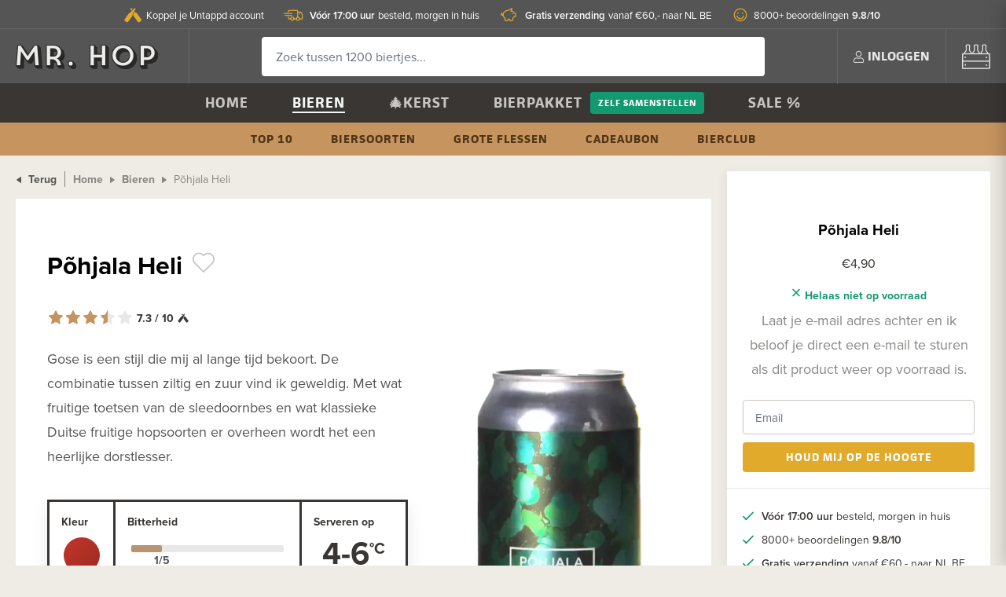

--- FILE ---
content_type: text/html; charset=utf-8
request_url: https://www.misterhop.com/products/pohjala-heli
body_size: 13892
content:
<!DOCTYPE html>
<html lang='nl'>
<head>
<title>
Põhjala Heli kopen? - Bestel speciaalbier bij Mr. Hop

</title>
<!-- Preload critical CSS for faster loading -->
<link rel="preload" href="https://d1uyinv54o97jy.cloudfront.net/assets/default/application-5d10b85650d1b646f54940b848b33985ba69fae295648fc7c9d70ed907d5bdec.css" as="style" type="text/css">
<link rel="preload" href="https://d1uyinv54o97jy.cloudfront.net/tailwind.css" as="style" type="text/css">
<link rel="stylesheet" href="https://d1uyinv54o97jy.cloudfront.net/assets/default/application-5d10b85650d1b646f54940b848b33985ba69fae295648fc7c9d70ed907d5bdec.css" media="all" data-turbolinks-track="true" />
<link href='/tailwind.css' media='all' rel='stylesheet'>
<link rel="stylesheet" href="https://d1uyinv54o97jy.cloudfront.net/packs/css/application-29d88e3e.css" data-turbolinks-track="true" />
<link href='https://www.google-analytics.com' rel='preconnect'>
<link crossorigin='anonymous' href='https://use.typekit.net' rel='preconnect'>
<link crossorigin='anonymous' href='https://p.typekit.net' rel='preconnect'>
<script src="https://d1uyinv54o97jy.cloudfront.net/assets/default/application-3ab5ab29049bff108d65a7ae38d54c2d104e0d470812f1f49a869da6d6577c75.js" data-turbolinks-track="true" defer="defer"></script>
<script src="https://d1uyinv54o97jy.cloudfront.net/packs/js/application-f83b224b83b6f76a14c2.js" defer="defer"></script>
<meta name="csrf-param" content="authenticity_token" />
<meta name="csrf-token" content="6NDv1_O_PI91CkmYFVORaZKs4TodOqrdaKZ_dqqwB1TqRuwVn1GGOvwq-1wO3eND-djPBoUrN_EMvlqLKcmcig" />
<link rel="preload" href="https://d1uyinv54o97jy.cloudfront.net/favicon.png" as="image" type="image/png">
<link href='/favicon.png' rel='icon' type='image/png'>
<meta content='Must Kuld ofwel Zwart Goud. Een mooie volle super zachte ronde porter met tonen van honing, chocola, koffie en zwarte bessen in de neus. In de smaak komt chocola het eerste naar voren met een delicate koffie toon en een decadente vleug van frambozen en zwarte bessen. Hmmm is de vijf al in de klok?' name='description'>

    <meta property="og:title" content="Põhjala Heli" />
    <meta property="og:type" content="og:product" />

      <meta property="og:image" content="https://d1uyinv54o97jy.cloudfront.net/rails/active_storage/representations/proxy/eyJfcmFpbHMiOnsibWVzc2FnZSI6IkJBaHBBMXhSQnc9PSIsImV4cCI6bnVsbCwicHVyIjoiYmxvYl9pZCJ9fQ==--5608a0f04f8f7eacd82d4193d3da952d75e93c37/[base64]/pohjala-heli-Mr-Hop-Craftbeer.webp" />
      <meta property="og:image:width" content="1200" />
      <meta property="og:image:height" content="630" />

    <meta property="og:url" content="https://www.misterhop.de/products/pohjala-heli" />

<meta content='width=device-width, initial-scale=1.0, user-scalable=0' name='viewport'>
<meta content='no-preview' name='turbolinks-cache-control'>
<meta content='IE=11' http-equiv='X-UA-Compatible'>
<!-- Href lang -->
<link href='https://www.misterhop.com/products/pohjala-heli' hreflang='nl' rel='alternate'>
<link href='https://www.misterhop.de/products/pohjala-heli' hreflang='de' rel='alternate'>
<!-- JSON-LD -->
<script type="application/ld+json">
  {
    "@context": "http://schema.org",
    "@type": "WebSite",
    "name" : "Mr. Hop",
    "url": "https://www.misterhop.com",
    "@id" : "#WebSite",
    "inLanguage": "nl",
    "publisher": {
      "@type": "Organization",
      "@id": "https://www.misterhop.com#Organization",
      "name": "Mr. Hop",
      "url":" https://www.misterhop.com",
      "sameAs": ["https://www.instagram.com/mister.hop/", "https://www.youtube.com/channel/UCtVntirH0lrIBgCFvygvdnQ", "https://www.facebook.com/misterhopshop/"],
      "logo": {
          "@type": "ImageObject",
          "url": "https://d1uyinv54o97jy.cloudfront.net/assets/logo_2x-fe6c6f78b7ce6659e484fce3229e324140f48c04c510ec99481072f64ae58221.png"
      },
      "telephone": "+31(0)85-0656231",
      "address": {
        "@type": "PostalAddress",
        "streetAddress": "Keizersveld 25A",
        "addressLocality": "Venray",
        "postalCode": "5803 AM",
        "addressCountry": "NL"
      },
      "aggregateRating": {
        "@type": "AggregateRating",
        "bestRating": "10",
        "worstRating": "1",
        "ratingValue": "9.8",
        "reviewCount": "8169",
        "url":"https://www.misterhop.com/winkelbeoordelingen"
      }
    }
  }
</script>


<script type="application/ld+json">
{
  "@context": "https://schema.org",
  "@graph": [
    {
      "@type": "Product",
    "name": "Põhjala Heli",
      "image": [
        "https://d1uyinv54o97jy.cloudfront.net/rails/active_storage/representations/proxy/eyJfcmFpbHMiOnsibWVzc2FnZSI6IkJBaHBBMXhSQnc9PSIsImV4cCI6bnVsbCwicHVyIjoiYmxvYl9pZCJ9fQ==--5608a0f04f8f7eacd82d4193d3da952d75e93c37/[base64]/pohjala-heli-Mr-Hop-Craftbeer.webp",
        "https://d1uyinv54o97jy.cloudfront.net/rails/active_storage/representations/proxy/eyJfcmFpbHMiOnsibWVzc2FnZSI6IkJBaHBBMXhSQnc9PSIsImV4cCI6bnVsbCwicHVyIjoiYmxvYl9pZCJ9fQ==--5608a0f04f8f7eacd82d4193d3da952d75e93c37/[base64]/pohjala-heli-Mr-Hop-Craftbeer.webp",
        "https://d1uyinv54o97jy.cloudfront.net/rails/active_storage/representations/proxy/eyJfcmFpbHMiOnsibWVzc2FnZSI6IkJBaHBBMXhSQnc9PSIsImV4cCI6bnVsbCwicHVyIjoiYmxvYl9pZCJ9fQ==--5608a0f04f8f7eacd82d4193d3da952d75e93c37/[base64]/pohjala-heli-Mr-Hop-Craftbeer.webp"
      ],
      "brand": {
        "@type": "Brand",
        "name": "Põhjala"
      },
    "description": "Gose ist ein Stil, der mich schon lange fasziniert. Die Kombination aus salzig und sauer finde ich großartig. Mit einigen fruchtigen Nuancen von Schlehenbeeren und klassischen deutschen fruchtigen Hopfensorten wird es zu einem köstlichen Durstlöscher.",
      "gtin": "4742976016154",
      "countryOfOrigin": "Estland",
      "additionalProperty": {
        "@type": "PropertyValue",
        "name": "alcoholpercentage",
        "value": "8"
      },
    "offers": {
      "@type": "Offer",
      "url": "https://www.misterhop.de/products/pohjala-heli",
      "price": "4.90",
      "priceCurrency": "EUR",
      "availability": "http://schema.org/OutOfStock",
      "priceValidUntil": "2026-01-22",
      "seller": {
        "@type": "Organization",
        "name": "Mr Hop"
      }
    }
      ,
      "aggregateRating": {
        "@type": "AggregateRating",
        "bestRating": "10",
        "worstRating": "1",
        "ratingValue": "7.3",
        "ratingCount": "2854",
        "reviewCount": "2854"
      }
    },
    {
      "@type": "BreadcrumbList",
      "itemListElement": [
        {
          "@type": "ListItem",
          "position": 1,
          "name": "Home",
          "item": "https://www.misterhop.de"
        },
        {
          "@type": "ListItem",
          "position": 2,
          "name": "Biere",
          "item": "https://www.misterhop.de/biere"
        },
        {
          "@type": "ListItem",
          "position": 3,
          "name": "Põhjala Heli"
        }
      ]
    }
  ]
}
</script>


<!-- Open Graph -->

<link rel="stylesheet" href="https://use.typekit.net/rfn5bar.css" crossorigin="anonymous">
<!-- Critical CSS for LCP optimization -->
<style>
  .beer-category-skeleton { pointer-events: none; }
  .tw-transition-opacity { transition-property: opacity; transition-duration: 300ms; }
  .tw-opacity-0 { opacity: 0; }
  .tw-duration-300 { transition-duration: 300ms; }
</style>
<!-- Additional head content -->

</head>
<body data-controller='analytics' data-controller-name='products' data-page-ancestor-ids='' data-page-id='2'>
<div class='usp-banner'>
<div class='container no-padding'>
<ul class='tw-flex tw-justify-center'>
<li>
<a href="/klantenservice/verzending-levering"><i class="icon icon-snelleverzending"></i>
<strong>Vóór 17:00 uur</strong>  besteld, morgen in huis
</a></li>
<li>
<a href="/winkelbeoordelingen"><i class="icon icon-beoordelingen"></i>
8000+ beoordelingen <strong>9.8/10</strong>
</a></li>
<li>
<a href="/klantenservice/verzending-levering"><i class="icon icon-gratisverzending"></i>
<strong>Gratis verzending</strong>  vanaf €60,- naar NL BE
</a></li>
<li>
<a href="/mr-hop-untappd-koppeling"><i class="icon icon-untappd"></i>
Koppel je Untappd account
</a></li>
</ul>
</div>
</div>
<nav class='mobile-nav' data-turbolinks-permanent id='mobile_nav'>
<div class='mobile-nav-inside' id='mobile_nav_scroll'>
<div class='mobile-nav-header'>
<div class='pull-right'><a href="/klantenservice">Klantenservice</a></div>
<a data-remote="true" href="/login"><i class="icon icon-user"></i>
Inloggen
</a></div>
<ul>
<li>
<a href="/">Home</a>
<ul>
</ul>
</li>
<li>
<a href="/bieren">Bieren</a>
<ul>
<li><a href="/bieren/top-10-speciaalbier">Top 10</a></li>
<li><a href="/bieren/grote-flessen">Grote flessen</a></li>
<li><a href="/biersoorten">Biersoorten</a></li>
</ul>
</li>
<li>
<a href="/kerstbieren-en-kerstpakketten-2025">🎄Kerst</a>
<ul>
</ul>
</li>
<li>
<a href="/bier-adventskalender-2025">🎁 Adventskalender</a>
<ul>
</ul>
</li>
<li>
<a href="/bierpakket">Bierpakket</a>
<ul>
</ul>
<ul>
<li><a href="/bierpakket-zelf-samenstellen">Zelf samenstellen</a></li>
</ul>
</li>
<li>
<a href="/bierabonnement">Bierclub</a>
<ul>
</ul>
</li>
<li>
<a href="/cadeaubonnen-van-mr-hop">Cadeaubon</a>
<ul>
</ul>
</li>
<li>
<a href="/bieren/bier-aanbiedingen">Sale %</a>
<ul>
</ul>
</li>
</ul>
</div>
<a class="mobile-nav-close" href="#"><i class="icon icon-close"></i>
</a></nav>
<div class='site-header'>
<div class='container no-padding flex'>
<a class="logo" aria-label="Mr. Hop home" href="/"></a>
<form style="flex: 1" data-controller="search" data-autocomplete="https://www.misterhop.com/search_autocomplete" action="/search" accept-charset="UTF-8" method="get"><div class='site-header-search-container'>
<input type="text" name="query" id="query" placeholder="Zoek tussen 1200 biertjes..." class="site-header-search" autocomplete="off" data-hj-whitelist="true" data-action="keyup-&gt;search#search" />
<div class='site-header-search-results' data-has-results data-target='search.results'>
<div class='site-header-search-suggestions'>
<div class='site-header-search-title heading heading-4'>Suggesties</div>
<ul class='search-suggestions'>
</ul>
<ul>
<!-- - hopito_page = Spina::Page.joins(:translations).where("spina_page_translations.title LIKE ?", "%Hopito%").first -->
<!-- - if hopito_page.present? -->
<!-- %li= link_to hopito_page.menu_title, hopito_page.materialized_path -->
<li><a href="/bieren/top-10-speciaalbier">Top 10</a></li>
<li><a href="/bier-adventskalender-2025">🎁 Adventskalender</a></li>
</ul>
</div>
<div class='site-header-search-products'>
<div class='site-header-search-title heading heading-4'>Onlangs bekeken</div>
<ul>

</ul>
</div>
</div>
</div>
</form><ul class='site-header-actions'>
<a class="mobile-nav-toggle" href="#"><i class="icon icon-hamburger"></i>
</a><li>
<a data-remote="true" href="/login"><i class="icon icon-user"></i>
<span>Inloggen</span>
</a></li>
<li>
<div class='quickview' data-action='click@document-&gt;quickview#outsideClose' data-controller='quickview'>
<a id="shopping_cart" class="site-header-cart" aria-label="<span class=&quot;translation_missing&quot; title=&quot;translation missing: nl.shared.shopping_cart&quot;>Shopping Cart</span>" data-turbolinks="false" data-action="quickview#toggle" data-contents="[]" href="/checkout/shopping_cart"><i class="icon icon-bierkrat"></i>
</a><div class='quickview-dropdown' data-target='quickview.dropdown'></div>
</div>
</li>
</ul>
</div>
</div>

<nav class='navbar'>
<ul class='navbar-primary'>
<li data-page-id='1'>
<a href="/">Home</a>
</li>
<li data-page-id='2'>
<a href="/bieren">Bieren</a>
</li>
<li data-page-id='180'>
<a href="/kerstbieren-en-kerstpakketten-2025">🎄Kerst</a>
</li>
<li data-page-id='4'>
<a href="/bierpakket">Bierpakket</a>
<a class="button button-alt button-small" href="/bierpakket-zelf-samenstellen">Zelf samenstellen</a>
</li>
<li data-page-id='60'>
<a href="/bieren/bier-aanbiedingen">Sale %</a>
</li>
</ul>
<ul class='navbar-secondary'>
<li data-page-id='5'>
<a href="/bieren/top-10-speciaalbier">Top 10</a>
</li>
<li data-page-id='581'>
<a href="/biersoorten">Biersoorten</a>
</li>
<li data-page-id='898'>
<a href="/bieren/grote-flessen">Grote flessen</a>
</li>
<li data-page-id='173'>
<a href="/cadeaubonnen-van-mr-hop">Cadeaubon</a>
</li>
<li data-page-id='710'>
<a href="/bierabonnement">Bierclub</a>
</li>
</ul>
</nav>

<div class='container-full-width flex'>
<div class='main-content'>
<div class='main-content-container'>
<a class="back-button" href="#"><i class="icon icon-caret-left"></i>
Terug
</a><ul class='breadcrumbs'>
<li><a href="https://www.misterhop.com/">Home</a></li>
<li><a href="/bieren">Bieren</a></li>
<li>
<span>Põhjala Heli</span>
</li>
</ul>
<div class='products-show' id='product_show_38050'>
<div class='products-show-info animated fadeIn'>
<div class='products-show-info-title'>
<h1>
Põhjala Heli
<div class='product-preview-favorite' data-controller='wishlist-item' data-product-id='38050' style='display: inline-block; margin-left: 5px'>
<a class="favorite" rel="nofollow" aria-label="Voeg toe aan een wishlist" data-remote="true" href="/products/38050/wishlist_items"><i class="icon icon-heart-outline"></i>
</a></div>
<!-- Container voor badges -->
<div class='badge-container tw-flex tw-flex-wrap tw-justify-center tw-gap-2 tw-mt-2 lg:tw-justify-start'>
</div>
</h1>
<div class='products-show-price-mobile'>
<span class='text-muted'>
Dit product is niet meer leverbaar
</span>
</div>
<a href="#product_reviews"><div class='star-rating star-rating-medium'>
<div class='stars'>
<div class='star'></div>
<div class='star'></div>
<div class='star'></div>
<div class='star'></div>
<div class='star'></div>
<div class='star-rating-label tw-flex tw-items-center'>
7.3
/ 10
<i class='icon icon-untappd tw-ml-1 tw-text-base'></i>
</div>
</div>
<div class='stars-filled-in' style='width: 70%'>
<div class='star'></div>
<div class='star'></div>
<div class='star'></div>
<div class='star'></div>
<div class='star'></div>
</div>
</div>

</a></div>
<div class='products-show-image-mobile'>
<img alt="Põhjala Heli" loading="eager" fetchpriority="high" src="https://d1uyinv54o97jy.cloudfront.net/rails/active_storage/representations/proxy/eyJfcmFpbHMiOnsibWVzc2FnZSI6IkJBaHBBMXhSQnc9PSIsImV4cCI6bnVsbCwicHVyIjoiYmxvYl9pZCJ9fQ==--5608a0f04f8f7eacd82d4193d3da952d75e93c37/[base64]/pohjala-heli-Mr-Hop-Craftbeer.webp" />
</div>
<div class='content'>
<!DOCTYPE html PUBLIC "-//W3C//DTD HTML 4.0 Transitional//EN" "http://www.w3.org/TR/REC-html40/loose.dtd">
<html><body><div>Gose is een stijl die mij al lange tijd bekoort. De combinatie tussen ziltig en zuur vind ik geweldig. Met wat fruitige toetsen van de sleedoornbes en wat klassieke Duitse fruitige hopsoorten er overheen wordt het een heerlijke dorstlesser.</div><script defer src="https://static.cloudflareinsights.com/beacon.min.js/vcd15cbe7772f49c399c6a5babf22c1241717689176015" integrity="sha512-ZpsOmlRQV6y907TI0dKBHq9Md29nnaEIPlkf84rnaERnq6zvWvPUqr2ft8M1aS28oN72PdrCzSjY4U6VaAw1EQ==" data-cf-beacon='{"version":"2024.11.0","token":"b77494b18ae9444484f8689aa8239fc2","r":1,"server_timing":{"name":{"cfCacheStatus":true,"cfEdge":true,"cfExtPri":true,"cfL4":true,"cfOrigin":true,"cfSpeedBrain":true},"location_startswith":null}}' crossorigin="anonymous"></script>
</body></html>

</div>
<div class='products-show-usps-mobile show-mobile'>
<ul>
<li>
<a href="/klantenservice/verzending-levering"><strong>Vóór 17:00 uur</strong>  besteld, morgen in huis
</a></li>
<li>
<a href="/winkelbeoordelingen">8000+ beoordelingen <strong>9.8/10</strong>
</a></li>
<li>
<a href="/klantenservice/verzending-levering"><strong>Gratis verzending</strong>  vanaf €60,- naar NL BE
</a></li>
<li>
<a href="/mr-hop-untappd-koppeling">Koppel je Untappd account
</a></li>
</ul>
</div>
<div class='beer-info-table'>
<div class='beer-info-row'>
<div class='beer-info-mini'>
<label>Kleur</label>
<div class='flex'>
<a class="beer-info-color beer-info-color-red" aria-label="Kleur: Rood" href="/bieren/filter/color/red"></a>
</div>
</div>
<div class='beer-info-medium'>
<label>Bitterheid</label>
<div class='beer-info-range'>
<div class='beer-info-range-value' data-info-range-value='1/5' style='width: 20%'></div>
</div>
</div>
<div class='beer-info-small'>
<label>Serveren op</label>
<div class='beer-info-number' data-append='°C'>4-6</div>
</div>
</div>
<div class='beer-info-row'>
<div class='beer-info-small'>
<label>Alcohol</label>
<div class='beer-info-number' data-append='%'>8</div>
</div>
<div class='beer-info-small'>
<label>Inhoud</label>
<div class='beer-info-number' data-append='CL'>33</div>
</div>
<div class='beer-info-medium'>
<label>Stijl</label>
<div class='beer-info-text'>Sour - Fruited Gose</div>
</div>
</div>
</div>

<div class='products-show-info-subtitle'>
<div class='product-detail-links'>
<a class="product-detail-link" href="/bieren/filter/brewery/P%C3%B5hjala"><div class='link-content'>
<strong>
Põhjala
Bieren
</strong>
</div>
<span class='count'>(6)</span>
</a><a class="product-detail-link" href="/bieren/filter/beer_category/zuurbier"><div class='link-content'>
<strong>
Zuurbier
Bieren
</strong>
</div>
<span class='count'>(39)</span>
</a><a class="product-detail-link" href="/estland-top-10-speciaalbier"><div class='link-content'>
<strong>
Top 10
Estland
</strong>
</div>
</a><a class="product-detail-link" href="/top-10/zuurbier-top-10-speciaalbier"><div class='link-content'>
<strong>
Top 10
Zuurbier
</strong>
</div>
</a><a class="product-detail-link" href="/zuurbier"><div class='link-content'>
<strong>
Ontdek biersoort
Zuurbier
</strong>
</div>
</a></div>
</div>
</div>
<div class='products-show-image animated fadeIn'>
<img alt="Põhjala Heli" loading="eager" fetchpriority="high" src="https://d1uyinv54o97jy.cloudfront.net/rails/active_storage/representations/proxy/eyJfcmFpbHMiOnsibWVzc2FnZSI6IkJBaHBBMXhSQnc9PSIsImV4cCI6bnVsbCwicHVyIjoiYmxvYl9pZCJ9fQ==--5608a0f04f8f7eacd82d4193d3da952d75e93c37/[base64]/pohjala-heli-Mr-Hop-Craftbeer.webp" />
</div>
</div>
</div>
</div>
<div class='sidebar sidebar-placeholder'></div>
<div class='sidebar products-show-sidebar' id='product_show_38050'>
<img alt="Põhjala Heli" loading="lazy" class="products-show-sidebar-miniature" src="https://d1uyinv54o97jy.cloudfront.net/rails/active_storage/representations/proxy/eyJfcmFpbHMiOnsibWVzc2FnZSI6IkJBaHBBMXhSQnc9PSIsImV4cCI6bnVsbCwicHVyIjoiYmxvYl9pZCJ9fQ==--5608a0f04f8f7eacd82d4193d3da952d75e93c37/[base64]/pohjala-heli-Mr-Hop-Craftbeer.webp" />
<h3>Põhjala Heli</h3>
<div class='products-show-sidebar-price'>
€4,90
</div>
<div class='new_in_stock_reminder'>
<div class='products-show-sidebar-stock-level'>
<i class="icon icon-cross"></i>
Helaas niet op voorraad
</div>
<div class='content' style='margin-top: 6px'>
<div class='text-muted'>Laat je e-mail adres achter en ik beloof je direct een e-mail te sturen als dit product weer op voorraad is.</div>
</div>
<form class="validate" id="new_in_stock_reminder" data-remote="true" action="/products/38050/in_stock_reminders" accept-charset="UTF-8" method="post"><input type="hidden" name="authenticity_token" value="4iAKOdvyn_zBgcrjypc8CwXc6OJUfMXtuP46_PNaxG08zNAI1hVqkn8ljIcKvSwJaJVpO0VainqvlLnHChwQEQ" autocomplete="off" /><div class='form-group' style='margin-top: 10px'>
<div class='input-wrapper'><input placeholder="Email" required="required" type="email" name="in_stock_reminder[email]" id="in_stock_reminder_email" /></div>
</div>
<button name="button" type="submit" class="button button-primary button-block">Houd mij op de hoogte</button>
</form></div>
<div class='products-show-usps'>
<ul>
<li>
<a href="/klantenservice/verzending-levering"><strong>Vóór 17:00 uur</strong>  besteld, morgen in huis
</a></li>
<li>
<a href="/winkelbeoordelingen">8000+ beoordelingen <strong>9.8/10</strong>
</a></li>
<li>
<a href="/klantenservice/verzending-levering"><strong>Gratis verzending</strong>  vanaf €60,- naar NL BE
</a></li>
<li>
<a href="/mr-hop-untappd-koppeling">Koppel je Untappd account
</a></li>
</ul>
</div>
</div>
</div>
<div class='show-mobile' style='padding: 20px'>
<div class='new_in_stock_reminder'>
<div class='products-show-sidebar-stock-level'>
Dit product is helaas niet op voorraad
</div>
<div class='content' style='margin-top: 6px'>
<div class='text-muted'>Laat je e-mail adres achter en ik beloof je direct een e-mail te sturen als dit product weer op voorraad is.</div>
</div>
<form class="validate" id="new_in_stock_reminder" data-remote="true" action="/products/38050/in_stock_reminders" accept-charset="UTF-8" method="post"><input type="hidden" name="authenticity_token" value="bY4F9hvWYn95hVL02YeQRmRcmCnPEueRaSiBAuapSU-zYt_HFjGXEcchFJAZrYBECRUZ8N40qAZ-QgI5H--dMw" autocomplete="off" /><div class='form-group' style='margin-top: 10px'>
<div class='input-wrapper'><input placeholder="Email" required="required" type="email" name="in_stock_reminder[email]" id="in_stock_reminder_email" /></div>
</div>
<button name="button" type="submit" class="button button-primary button-block">Houd mij op de hoogte</button>
</form></div>
</div>
<div class='container-full-width flex' id='product_related' style='padding-bottom: 0; padding-top: 0'>
<div class='main-content'>
<div class='main-content-container'>
<div class='products-show-extras-title icon-flesjes'>
<h4>Vergelijkbare bieren</h4>
<p>Zeker weten dat je deze ook wilt proberen! Hetzelfde maar dan anders.</p>
</div>
<div class='products-index'>
<div class='product-preview' data-product-id='41139' id='beer_preview_41139'>
<div class='product-preview-inner'>
<div class='product-preview-simple' data-controller='add-to-cart' data-name='De Moersleutel Pastry Factory: Drop It Like It&#39;s Hot' data-price='7.5'>
<div class='product-preview-ranking'></div>
<div class='product-preview-favorite' data-controller='wishlist-item' data-product-id='41139'>
<a class="favorite" rel="nofollow" aria-label="Voeg toe aan een wishlist" data-remote="true" href="/products/41139/wishlist_items"><i class="icon icon-heart-outline"></i>
</a></div>
<div class='product-preview-price' data-base-price='€7,50' data-controller='price' data-price='€7,50'></div>
<div class='product-preview-badges'>
<div class='tw-bg-green-600 tw-uppercase tw-rounded tw-p-1 tw-px-2 tw-text-white tw-font-bold tw-font-display tw-text-xs tw-tracking-wide'>
<span style='font-size: 11px'>Top 10</span>
<div class='tw-text-sm tw--mt-1'>Stout</div>
</div>
<div class='untappd' data-controller='untappd' data-product-id='41139'></div>
</div>
<a class="product-preview-image" data-id="41139" data-name="De Moersleutel Pastry Factory: Drop It Like It&#39;s Hot" data-price="7.5" data-brand="Moersleutel" data-category="Bier" data-category2="stout" data-variant="44" data-action="analytics#selectItem" href="/products/de-moersleutel-pastry-factory-drop-it-like-it-s-hot"><picture style='height: 100%; max-width: 100%; overflow: hidden'>
<img alt="De Moersleutel Pastry Factory: Drop It Like It&#39;s Hot" data-target="add-to-cart.image" src="https://d1uyinv54o97jy.cloudfront.net/rails/active_storage/representations/proxy/eyJfcmFpbHMiOnsibWVzc2FnZSI6IkJBaHBBeFdKQnc9PSIsImV4cCI6bnVsbCwicHVyIjoiYmxvYl9pZCJ9fQ==--f357a402e5e726f500b8a1fe755ab0e78b733529/[base64]/Moersleutel-Pastry-Factory-Drop-it-Like-Its-Hot-Mr-Hop-Craftbeer.webp" />
</picture>
</a><div class='product-preview-name tw-relative'>
<a data-id="41139" data-name="De Moersleutel Pastry Factory: Drop It Like It&#39;s Hot" data-price="7.5" data-brand="Moersleutel" data-category="Bier" data-category2="stout" data-variant="44" data-action="analytics#selectItem" data-url="/products/de-moersleutel-pastry-factory-drop-it-like-it-s-hot" data-image-url="/rails/active_storage/representations/proxy/eyJfcmFpbHMiOnsibWVzc2FnZSI6IkJBaHBBeFdKQnc9PSIsImV4cCI6bnVsbCwicHVyIjoiYmxvYl9pZCJ9fQ==--f357a402e5e726f500b8a1fe755ab0e78b733529/[base64]/Moersleutel-Pastry-Factory-Drop-it-Like-Its-Hot-Mr-Hop-Craftbeer.webp" href="/products/de-moersleutel-pastry-factory-drop-it-like-it-s-hot">De Moersleutel Pastry Factory: Drop It Like It&#39;s Hot
</a><small class='text-muted'>
Stout
10%
</small>
<div class='star-rating'>
<div class='stars'>
<div class='star'></div>
<div class='star'></div>
<div class='star'></div>
<div class='star'></div>
<div class='star'></div>
<div class='star-rating-label'>
8.3
</div>
</div>
<div class='stars-filled-in' style='width: 80%'>
<div class='star'></div>
<div class='star'></div>
<div class='star'></div>
<div class='star'></div>
<div class='star'></div>
</div>
</div>

</div>
<div style='flex: 1'></div>
<div class='product-preview-add-to-cart'>
<form class="add-to-cart-form" data-remote="true" data-target="add-to-cart.form" action="/add_product_to_cart" accept-charset="UTF-8" data-remote="true" method="post"><input type="hidden" name="authenticity_token" value="K5zIaskgn3fPt0TvLa2T2p5mpAWVsYp5PoB4MtL4VciT1cLUgJdSw6X-blelw5gF9BusIQN0jM5ORE0nEZxkkw" autocomplete="off" /><input autocomplete="off" type="hidden" name="search_id" id="search_id" />
<input value="41139" data-target="add-to-cart.productIdField" data-stock-level="163" autocomplete="off" type="hidden" name="product_id" id="product_id" />
<div class='add-to-cart-control'>
<a class="add-to-cart-control-subtract" aria-label="Verwijderen" data-action="add-to-cart#removeFromCart" href="#"><i class="icon icon-min"></i>
</a><input value="0" placeholder="<span class=&quot;translation_missing&quot; title=&quot;translation missing: nl.products.quantity&quot;>Quantity</span>" data-target="add-to-cart.quantityField" type="text" name="quantity" />
<a class="add-to-cart-control-add" aria-label="Toevoegen" data-id="41139" data-name="De Moersleutel Pastry Factory: Drop It Like It&#39;s Hot" data-price="7.5" data-brand="Moersleutel" data-category="Bier" data-category2="stout" data-variant="44" data-action="analytics#addToCart add-to-cart#addToCart" href="#"><i class="icon icon-plus"></i>
</a></div>
</form></div>
</div>
</div>
</div>

<div class='product-preview' data-product-id='41267' id='beer_preview_41267'>
<div class='product-preview-inner'>
<div class='product-preview-simple' data-controller='add-to-cart' data-name='Walhalla Frigg' data-price='4.6'>
<div class='product-preview-ranking'></div>
<div class='product-preview-favorite' data-controller='wishlist-item' data-product-id='41267'>
<a class="favorite" rel="nofollow" aria-label="Voeg toe aan een wishlist" data-remote="true" href="/products/41267/wishlist_items"><i class="icon icon-heart-outline"></i>
</a></div>
<div class='product-preview-price' data-base-price='€4,60' data-controller='price' data-price='€4,60'></div>
<div class='product-preview-badges'>
<div class='tw-bg-green-600 tw-uppercase tw-rounded tw-p-1 tw-px-2 tw-text-white tw-font-bold tw-font-display tw-text-xs tw-tracking-wide'>
Nieuw
</div>
<div class='untappd' data-controller='untappd' data-product-id='41267'></div>
</div>
<a class="product-preview-image" data-id="41267" data-name="Walhalla Frigg" data-price="4.6" data-brand="Walhalla Craft Beer" data-category="Bier" data-category2="winterbier" data-variant="33" data-action="analytics#selectItem" href="/products/walhalla-frigg"><picture style='height: 100%; max-width: 100%; overflow: hidden'>
<img alt="Walhalla Frigg" data-target="add-to-cart.image" src="https://d1uyinv54o97jy.cloudfront.net/rails/active_storage/representations/proxy/eyJfcmFpbHMiOnsibWVzc2FnZSI6IkJBaHBBOUpGQ0E9PSIsImV4cCI6bnVsbCwicHVyIjoiYmxvYl9pZCJ9fQ==--c069da7d8c43f3af8d7947d96328d1a1575efd3a/[base64]/Walhalla-Frigg-Mr-Hop-Craftbeer.webp" />
</picture>
</a><div class='product-preview-name tw-relative'>
<a data-id="41267" data-name="Walhalla Frigg" data-price="4.6" data-brand="Walhalla Craft Beer" data-category="Bier" data-category2="winterbier" data-variant="33" data-action="analytics#selectItem" data-url="/products/walhalla-frigg" data-image-url="/rails/active_storage/representations/proxy/eyJfcmFpbHMiOnsibWVzc2FnZSI6IkJBaHBBOUpGQ0E9PSIsImV4cCI6bnVsbCwicHVyIjoiYmxvYl9pZCJ9fQ==--c069da7d8c43f3af8d7947d96328d1a1575efd3a/[base64]/Walhalla-Frigg-Mr-Hop-Craftbeer.webp" href="/products/walhalla-frigg">Walhalla Frigg
</a><small class='text-muted'>
Winterbier
8,5%
</small>
<div class='star-rating'>
<div class='stars'>
<div class='star'></div>
<div class='star'></div>
<div class='star'></div>
<div class='star'></div>
<div class='star'></div>
<div class='star-rating-label'>
7.4
</div>
</div>
<div class='stars-filled-in' style='width: 70%'>
<div class='star'></div>
<div class='star'></div>
<div class='star'></div>
<div class='star'></div>
<div class='star'></div>
</div>
</div>

</div>
<div style='flex: 1'></div>
<div class='product-preview-add-to-cart'>
<form class="add-to-cart-form" data-remote="true" data-target="add-to-cart.form" action="/add_product_to_cart" accept-charset="UTF-8" data-remote="true" method="post"><input type="hidden" name="authenticity_token" value="TIL2iQBpFtICfCRUpyV9UoanfMgPQAefZgNOb1D1kOyaTRgycjr-i-3FnKSEuPme0sxcw62_kCYpDWYTr7p0Ug" autocomplete="off" /><input autocomplete="off" type="hidden" name="search_id" id="search_id" />
<input value="41267" data-target="add-to-cart.productIdField" data-stock-level="193" autocomplete="off" type="hidden" name="product_id" id="product_id" />
<div class='add-to-cart-control'>
<a class="add-to-cart-control-subtract" aria-label="Verwijderen" data-action="add-to-cart#removeFromCart" href="#"><i class="icon icon-min"></i>
</a><input value="0" placeholder="<span class=&quot;translation_missing&quot; title=&quot;translation missing: nl.products.quantity&quot;>Quantity</span>" data-target="add-to-cart.quantityField" type="text" name="quantity" />
<a class="add-to-cart-control-add" aria-label="Toevoegen" data-id="41267" data-name="Walhalla Frigg" data-price="4.6" data-brand="Walhalla Craft Beer" data-category="Bier" data-category2="winterbier" data-variant="33" data-action="analytics#addToCart add-to-cart#addToCart" href="#"><i class="icon icon-plus"></i>
</a></div>
</form></div>
</div>
</div>
</div>

<div class='product-preview' data-product-id='41268' id='beer_preview_41268'>
<div class='product-preview-inner'>
<div class='product-preview-simple' data-controller='add-to-cart' data-name='Van Moll Unknown Pleasures' data-price='9.5'>
<div class='product-preview-ranking'></div>
<div class='product-preview-favorite' data-controller='wishlist-item' data-product-id='41268'>
<a class="favorite" rel="nofollow" aria-label="Voeg toe aan een wishlist" data-remote="true" href="/products/41268/wishlist_items"><i class="icon icon-heart-outline"></i>
</a></div>
<div class='product-preview-price' data-base-price='€9,50' data-controller='price' data-price='€9,50'></div>
<div class='product-preview-badges'>
<div class='tw-bg-green-600 tw-uppercase tw-rounded tw-p-1 tw-px-2 tw-text-white tw-font-bold tw-font-display tw-text-xs tw-tracking-wide'>
Nieuw
</div>
<div class='untappd' data-controller='untappd' data-product-id='41268'></div>
</div>
<a class="product-preview-image" data-id="41268" data-name="Van Moll Unknown Pleasures" data-price="9.5" data-brand="Van Moll" data-category="Bier" data-category2="stout" data-variant="33" data-action="analytics#selectItem" href="/products/van-moll-unknown-pleasures"><picture style='height: 100%; max-width: 100%; overflow: hidden'>
<img alt="Van Moll Unknown Pleasures" data-target="add-to-cart.image" src="https://d1uyinv54o97jy.cloudfront.net/rails/active_storage/representations/proxy/eyJfcmFpbHMiOnsibWVzc2FnZSI6IkJBaHBBOFZGQ0E9PSIsImV4cCI6bnVsbCwicHVyIjoiYmxvYl9pZCJ9fQ==--c1c74398be809640c2b7464cdafcb67b33ae2fdd/[base64]/Van-Moll-Unknown-Pleasures-Mr-Hop-Craftbeer.webp" />
</picture>
</a><div class='product-preview-name tw-relative'>
<a data-id="41268" data-name="Van Moll Unknown Pleasures" data-price="9.5" data-brand="Van Moll" data-category="Bier" data-category2="stout" data-variant="33" data-action="analytics#selectItem" data-url="/products/van-moll-unknown-pleasures" data-image-url="/rails/active_storage/representations/proxy/eyJfcmFpbHMiOnsibWVzc2FnZSI6IkJBaHBBOFZGQ0E9PSIsImV4cCI6bnVsbCwicHVyIjoiYmxvYl9pZCJ9fQ==--c1c74398be809640c2b7464cdafcb67b33ae2fdd/[base64]/Van-Moll-Unknown-Pleasures-Mr-Hop-Craftbeer.webp" href="/products/van-moll-unknown-pleasures">Van Moll Unknown Pleasures
</a><small class='text-muted'>
Stout
13,5%
</small>
<div class='star-rating'>
<div class='stars'>
<div class='star'></div>
<div class='star'></div>
<div class='star'></div>
<div class='star'></div>
<div class='star'></div>
<div class='star-rating-label'>
8.5
</div>
</div>
<div class='stars-filled-in' style='width: 90%'>
<div class='star'></div>
<div class='star'></div>
<div class='star'></div>
<div class='star'></div>
<div class='star'></div>
</div>
</div>

</div>
<div style='flex: 1'></div>
<div class='product-preview-add-to-cart'>
<form class="add-to-cart-form" data-remote="true" data-target="add-to-cart.form" action="/add_product_to_cart" accept-charset="UTF-8" data-remote="true" method="post"><input type="hidden" name="authenticity_token" value="6FyfKJz1e_AQ1nw4DzgSm0vVfATjgl3mppSIpuLsaAUDkf4UsLEp-TtszlMKAlhc20pG16FB4pMTjaWrYwVIUA" autocomplete="off" /><input autocomplete="off" type="hidden" name="search_id" id="search_id" />
<input value="41268" data-target="add-to-cart.productIdField" data-stock-level="134" autocomplete="off" type="hidden" name="product_id" id="product_id" />
<div class='add-to-cart-control'>
<a class="add-to-cart-control-subtract" aria-label="Verwijderen" data-action="add-to-cart#removeFromCart" href="#"><i class="icon icon-min"></i>
</a><input value="0" placeholder="<span class=&quot;translation_missing&quot; title=&quot;translation missing: nl.products.quantity&quot;>Quantity</span>" data-target="add-to-cart.quantityField" type="text" name="quantity" />
<a class="add-to-cart-control-add" aria-label="Toevoegen" data-id="41268" data-name="Van Moll Unknown Pleasures" data-price="9.5" data-brand="Van Moll" data-category="Bier" data-category2="stout" data-variant="33" data-action="analytics#addToCart add-to-cart#addToCart" href="#"><i class="icon icon-plus"></i>
</a></div>
</form></div>
</div>
</div>
</div>


</div>
</div>
</div>
<div class='sidebar sidebar-placeholder'></div>
</div>
<div class='container-full-width flex' id='product_related' style='padding-bottom: 0; padding-top: 0'>
<div class='main-content'>
<div class='main-content-container'>
<div class='products-show-extras-title icon-hop'>
<h4>Maak je Mr. Hop avontuur nog lekkerder</h4>
<p>Overheerlijke bites of een glas voor de optimale smaaksensatie</p>
</div>
<div class='products-index'>
<div class='product-preview' data-product-id='36855' id='beer_preview_36855'>
<div class='product-preview-inner' style='padding: 5px'>
<div class='product-preview-simple' data-controller='add-to-cart' style='background: #f5f5f5; border-radius: 5px'>
<div class='product-preview-ranking'></div>
<div class='product-preview-price' data-base-price='€3,95' data-controller='price' data-price='€3,95'></div>
<a class="product-preview-image" data-id="36855" data-name="Absolutely Nuts - Provencal Perfection" data-price="3.95" data-brand="" data-category="Upsells" data-category2="" data-variant="" data-action="analytics#selectItem" data-url="/products/absolutely-nuts-provencal-perfection" data-image-url="/rails/active_storage/representations/proxy/eyJfcmFpbHMiOnsibWVzc2FnZSI6IkJBaHBBMmx1Qnc9PSIsImV4cCI6bnVsbCwicHVyIjoiYmxvYl9pZCJ9fQ==--b2aef4c3c1b227843018e372f0befa74edf2807f/[base64]/Absolutely-Nuts-Provencal-Perfection-Mr-Hop-Craftbeer.webp" href="/products/absolutely-nuts-provencal-perfection"><img alt="Absolutely Nuts - Provencal Perfection" data-target="add-to-cart.image" src="https://d1uyinv54o97jy.cloudfront.net/rails/active_storage/representations/proxy/eyJfcmFpbHMiOnsibWVzc2FnZSI6IkJBaHBBMmx1Qnc9PSIsImV4cCI6bnVsbCwicHVyIjoiYmxvYl9pZCJ9fQ==--b2aef4c3c1b227843018e372f0befa74edf2807f/[base64]/Absolutely-Nuts-Provencal-Perfection-Mr-Hop-Craftbeer.webp" />
</a><div class='product-preview-name'>
<a data-id="36855" data-name="Absolutely Nuts - Provencal Perfection" data-price="3.95" data-brand="" data-category="Upsells" data-category2="" data-variant="" data-action="analytics#selectItem" data-url="/products/absolutely-nuts-provencal-perfection" data-image-url="/rails/active_storage/representations/proxy/eyJfcmFpbHMiOnsibWVzc2FnZSI6IkJBaHBBMmx1Qnc9PSIsImV4cCI6bnVsbCwicHVyIjoiYmxvYl9pZCJ9fQ==--b2aef4c3c1b227843018e372f0befa74edf2807f/[base64]/Absolutely-Nuts-Provencal-Perfection-Mr-Hop-Craftbeer.webp" href="/products/absolutely-nuts-provencal-perfection">Absolutely Nuts - Provencal Perfection
</a><div class='star-rating'>
<div class='stars'>
<div class='star'></div>
<div class='star'></div>
<div class='star'></div>
<div class='star'></div>
<div class='star'></div>
<div class='star-rating-label'>
0
</div>
</div>
<div class='stars-filled-in' style='width: 0%'>
<div class='star'></div>
<div class='star'></div>
<div class='star'></div>
<div class='star'></div>
<div class='star'></div>
</div>
</div>

</div>
<div style='flex: 1'></div>
<div class='product-preview-add-to-cart'>
<form class="add-to-cart-form" data-remote="true" data-target="add-to-cart.form" action="/add_product_to_cart" accept-charset="UTF-8" data-remote="true" method="post"><input type="hidden" name="authenticity_token" value="MrRFhvaRap8EcUgyq5ZQsFIg_IGt2wx34QPDaNBhYj1DNaDRCjZgAt98FYz_fvs7BzY4GGa-r7ZFGQlCA1iQ8w" autocomplete="off" /><input autocomplete="off" type="hidden" name="search_id" id="search_id" />
<input value="36855" data-target="add-to-cart.productIdField" data-stock-level="394" autocomplete="off" type="hidden" name="product_id" id="product_id" />
<div class='add-to-cart-control'>
<a class="add-to-cart-control-subtract" aria-label="Verwijderen" data-action="add-to-cart#removeFromCart" href="#"><i class="icon icon-min"></i>
</a><input value="0" placeholder="<span class=&quot;translation_missing&quot; title=&quot;translation missing: nl.products.quantity&quot;>Quantity</span>" data-target="add-to-cart.quantityField" type="text" name="quantity" />
<a class="add-to-cart-control-add" aria-label="Toevoegen" data-id="36855" data-name="Absolutely Nuts - Provencal Perfection" data-price="3.95" data-brand="" data-category="Upsells" data-category2="" data-variant="" data-action="analytics#addToCart add-to-cart#addToCart" href="#"><i class="icon icon-plus"></i>
</a></div>
</form></div>
</div>
</div>
</div>

<div class='product-preview' data-product-id='30100' id='beer_preview_30100'>
<div class='product-preview-inner' style='padding: 5px'>
<div class='product-preview-simple' data-controller='add-to-cart' style='background: #f5f5f5; border-radius: 5px'>
<div class='product-preview-ranking'></div>
<div class='product-preview-price' data-base-price='€3,95' data-controller='price' data-price='€3,95'></div>
<a class="product-preview-image" data-id="30100" data-name="Mister Hop Opener" data-price="3.95" data-brand="" data-category="Upsells" data-category2="" data-variant="" data-action="analytics#selectItem" data-url="/products/mister-hop-opener" data-image-url="/rails/active_storage/representations/proxy/eyJfcmFpbHMiOnsibWVzc2FnZSI6IkJBaHBBL1JLQnc9PSIsImV4cCI6bnVsbCwicHVyIjoiYmxvYl9pZCJ9fQ==--da30528724e4c42726b9039343b88a78db985c7e/[base64]/mister-hop-opener-Mr-Hop-Craftbeer.webp" href="/products/mister-hop-opener"><img alt="Mister Hop Opener" data-target="add-to-cart.image" src="https://d1uyinv54o97jy.cloudfront.net/rails/active_storage/representations/proxy/eyJfcmFpbHMiOnsibWVzc2FnZSI6IkJBaHBBL1JLQnc9PSIsImV4cCI6bnVsbCwicHVyIjoiYmxvYl9pZCJ9fQ==--da30528724e4c42726b9039343b88a78db985c7e/[base64]/mister-hop-opener-Mr-Hop-Craftbeer.webp" />
</a><div class='product-preview-name'>
<a data-id="30100" data-name="Mister Hop Opener" data-price="3.95" data-brand="" data-category="Upsells" data-category2="" data-variant="" data-action="analytics#selectItem" data-url="/products/mister-hop-opener" data-image-url="/rails/active_storage/representations/proxy/eyJfcmFpbHMiOnsibWVzc2FnZSI6IkJBaHBBL1JLQnc9PSIsImV4cCI6bnVsbCwicHVyIjoiYmxvYl9pZCJ9fQ==--da30528724e4c42726b9039343b88a78db985c7e/[base64]/mister-hop-opener-Mr-Hop-Craftbeer.webp" href="/products/mister-hop-opener">Mister Hop Opener
</a><div class='star-rating'>
<div class='stars'>
<div class='star'></div>
<div class='star'></div>
<div class='star'></div>
<div class='star'></div>
<div class='star'></div>
<div class='star-rating-label'>
10.0
</div>
</div>
<div class='stars-filled-in' style='width: 100%'>
<div class='star'></div>
<div class='star'></div>
<div class='star'></div>
<div class='star'></div>
<div class='star'></div>
</div>
</div>

</div>
<div style='flex: 1'></div>
<div class='product-preview-add-to-cart'>
<form class="add-to-cart-form" data-remote="true" data-target="add-to-cart.form" action="/add_product_to_cart" accept-charset="UTF-8" data-remote="true" method="post"><input type="hidden" name="authenticity_token" value="_to-QiMmo4BhTu7NCRdhiIN_GK9i10CW6wrgZesl_iuAt-W-Gii0xQezbRoDw2ngcr4nMmn9Qp9p9-0mo27eGw" autocomplete="off" /><input autocomplete="off" type="hidden" name="search_id" id="search_id" />
<input value="30100" data-target="add-to-cart.productIdField" data-stock-level="355" autocomplete="off" type="hidden" name="product_id" id="product_id" />
<div class='add-to-cart-control'>
<a class="add-to-cart-control-subtract" aria-label="Verwijderen" data-action="add-to-cart#removeFromCart" href="#"><i class="icon icon-min"></i>
</a><input value="0" placeholder="<span class=&quot;translation_missing&quot; title=&quot;translation missing: nl.products.quantity&quot;>Quantity</span>" data-target="add-to-cart.quantityField" type="text" name="quantity" />
<a class="add-to-cart-control-add" aria-label="Toevoegen" data-id="30100" data-name="Mister Hop Opener" data-price="3.95" data-brand="" data-category="Upsells" data-category2="" data-variant="" data-action="analytics#addToCart add-to-cart#addToCart" href="#"><i class="icon icon-plus"></i>
</a></div>
</form></div>
</div>
</div>
</div>

<div class='product-preview' data-product-id='28920' id='beer_preview_28920'>
<div class='product-preview-inner' style='padding: 5px'>
<div class='product-preview-simple' data-controller='add-to-cart' style='background: #f5f5f5; border-radius: 5px'>
<div class='product-preview-ranking'></div>
<div class='product-preview-price' data-base-price='€4,95' data-controller='price' data-price='€4,95'></div>
<a class="product-preview-image" data-id="28920" data-name="Mr. Hop Proefglas (klein)" data-price="4.95" data-brand="" data-category="Upsells" data-category2="" data-variant="19" data-action="analytics#selectItem" data-url="/products/mr-hop-proefglas-klein" data-image-url="/rails/active_storage/representations/proxy/eyJfcmFpbHMiOnsibWVzc2FnZSI6IkJBaHBBOG94Qnc9PSIsImV4cCI6bnVsbCwicHVyIjoiYmxvYl9pZCJ9fQ==--b830550a14cd436151a9fe181fa7a8dd17770f27/[base64]/mr-hop-proefglas-gratis-cadeau.webp" href="/products/mr-hop-proefglas-klein"><img alt="Mr. Hop Proefglas (klein)" data-target="add-to-cart.image" src="https://d1uyinv54o97jy.cloudfront.net/rails/active_storage/representations/proxy/eyJfcmFpbHMiOnsibWVzc2FnZSI6IkJBaHBBOG94Qnc9PSIsImV4cCI6bnVsbCwicHVyIjoiYmxvYl9pZCJ9fQ==--b830550a14cd436151a9fe181fa7a8dd17770f27/[base64]/mr-hop-proefglas-gratis-cadeau.webp" />
</a><div class='product-preview-name'>
<a data-id="28920" data-name="Mr. Hop Proefglas (klein)" data-price="4.95" data-brand="" data-category="Upsells" data-category2="" data-variant="19" data-action="analytics#selectItem" data-url="/products/mr-hop-proefglas-klein" data-image-url="/rails/active_storage/representations/proxy/eyJfcmFpbHMiOnsibWVzc2FnZSI6IkJBaHBBOG94Qnc9PSIsImV4cCI6bnVsbCwicHVyIjoiYmxvYl9pZCJ9fQ==--b830550a14cd436151a9fe181fa7a8dd17770f27/[base64]/mr-hop-proefglas-gratis-cadeau.webp" href="/products/mr-hop-proefglas-klein">Mr. Hop Proefglas (klein)
</a><div class='star-rating'>
<div class='stars'>
<div class='star'></div>
<div class='star'></div>
<div class='star'></div>
<div class='star'></div>
<div class='star'></div>
<div class='star-rating-label'>
8.5
</div>
</div>
<div class='stars-filled-in' style='width: 90%'>
<div class='star'></div>
<div class='star'></div>
<div class='star'></div>
<div class='star'></div>
<div class='star'></div>
</div>
</div>

</div>
<div style='flex: 1'></div>
<div class='product-preview-add-to-cart'>
<form class="add-to-cart-form" data-remote="true" data-target="add-to-cart.form" action="/add_product_to_cart" accept-charset="UTF-8" data-remote="true" method="post"><input type="hidden" name="authenticity_token" value="T4UMH8jwCTJMupHRAHfO6yNCXIJw6w53TJjz0njke3isKeNG8QszkaWtryaY5iA0UrSywtCDDmAlWIW8M_p8Zw" autocomplete="off" /><input autocomplete="off" type="hidden" name="search_id" id="search_id" />
<input value="28920" data-target="add-to-cart.productIdField" data-stock-level="1416" autocomplete="off" type="hidden" name="product_id" id="product_id" />
<div class='add-to-cart-control'>
<a class="add-to-cart-control-subtract" aria-label="Verwijderen" data-action="add-to-cart#removeFromCart" href="#"><i class="icon icon-min"></i>
</a><input value="0" placeholder="<span class=&quot;translation_missing&quot; title=&quot;translation missing: nl.products.quantity&quot;>Quantity</span>" data-target="add-to-cart.quantityField" type="text" name="quantity" />
<a class="add-to-cart-control-add" aria-label="Toevoegen" data-id="28920" data-name="Mr. Hop Proefglas (klein)" data-price="4.95" data-brand="" data-category="Upsells" data-category2="" data-variant="19" data-action="analytics#addToCart add-to-cart#addToCart" href="#"><i class="icon icon-plus"></i>
</a></div>
</form></div>
</div>
</div>
</div>


</div>
</div>
</div>
<div class='sidebar sidebar-placeholder'></div>
</div>
<div class='product-dishes' id='product_dishes'>
<div class='container-full-width flex'>
<div class='main-content'>
<div class='main-content-container product-dishes-container'>
<div class='product-dishes-content'>
<h4>Gerechten</h4>
<h3>Mr. Hop adviseert</h3>
<p>Gekenmerkt door zijn bijzondere eigenschappen hebben wij hier enkele gerechten bij geselecteerd.</p>
</div>
<div class='product-dish'>
<img alt="Barbecue" loading="lazy" src="https://d1uyinv54o97jy.cloudfront.net/assets/dishes/barbecue-3b58c1127ab414e8242f6dfbbeec81e6e5ff00a780f8a6f54c57ab70934c805e.webp" />
<div class='overlay'>
Heerlijk bij
<strong>Barbecue</strong>
</div>
</div>
<div class='product-dish'>
<img alt="Gevogelte" loading="lazy" src="https://d1uyinv54o97jy.cloudfront.net/assets/dishes/gevogelte-2b2831c5b1451a271f85842132f4d8ed791370dc2d7f32c11bf1d1685dfa1eb4.webp" />
<div class='overlay'>
Heerlijk bij
<strong>Gevogelte</strong>
</div>
</div>
</div>
</div>
<div class='sidebar sidebar-placeholder'></div>
</div>
</div>
<div class='container-full-width flex' id='product_tips' style='padding-bottom: 0; padding-top: 0'>
<div class='main-content'>
<div class='main-content-container'>
<div class='products-show-extras-title icon-hop'>
<h4>Tips van Mr. Hop</h4>
<p>Tuurlijk krijg je van mij wat tips. Probeer onderstaande bieren eens en laat je verrassen.</p>
</div>
<div class='products-index'><div class='product-preview' data-product-id='41154' id='beer_preview_41154'>
<div class='product-preview-inner'>
<div class='product-preview-simple' data-controller='add-to-cart' data-name='Kees Porter Of No Return 75cl' data-price='24.99'>
<div class='product-preview-ranking'></div>
<div class='product-preview-favorite' data-controller='wishlist-item' data-product-id='41154'>
<a class="favorite" rel="nofollow" aria-label="Voeg toe aan een wishlist" data-remote="true" href="/products/41154/wishlist_items"><i class="icon icon-heart-outline"></i>
</a></div>
<div class='product-preview-price' data-base-price='€24,99' data-controller='price' data-price='€24,99'></div>
<div class='product-preview-badges'>
<div class='tw-bg-black tw-uppercase tw-rounded tw-p-1 tw-px-2 tw-text-yellow-400 tw-font-bold tw-font-display tw-text-xs tw-tracking-wide'>
Limited
</div>
<div class='untappd' data-controller='untappd' data-product-id='41154'></div>
</div>
<a class="product-preview-image" data-id="41154" data-name="Kees Porter Of No Return 75cl" data-price="24.99" data-brand="Kees" data-category="Bier" data-category2="porter" data-variant="75" data-action="analytics#selectItem" href="/products/kees-porter-of-no-return-75cl"><picture style='height: 100%; max-width: 100%; overflow: hidden'>
<img alt="Kees Porter Of No Return 75cl" data-target="add-to-cart.image" src="https://d1uyinv54o97jy.cloudfront.net/rails/active_storage/representations/proxy/eyJfcmFpbHMiOnsibWVzc2FnZSI6IkJBaHBBOFdKQnc9PSIsImV4cCI6bnVsbCwicHVyIjoiYmxvYl9pZCJ9fQ==--36e33b41d2088a2c275d7c18f24bbd7037035205/[base64]/Kees-Porter-Of-No-Return-75cl-Mr-Hop-Craftbeer.webp" />
</picture>
</a><div class='product-preview-name tw-relative'>
<a data-id="41154" data-name="Kees Porter Of No Return 75cl" data-price="24.99" data-brand="Kees" data-category="Bier" data-category2="porter" data-variant="75" data-action="analytics#selectItem" data-url="/products/kees-porter-of-no-return-75cl" data-image-url="/rails/active_storage/representations/proxy/eyJfcmFpbHMiOnsibWVzc2FnZSI6IkJBaHBBOFdKQnc9PSIsImV4cCI6bnVsbCwicHVyIjoiYmxvYl9pZCJ9fQ==--36e33b41d2088a2c275d7c18f24bbd7037035205/[base64]/Kees-Porter-Of-No-Return-75cl-Mr-Hop-Craftbeer.webp" href="/products/kees-porter-of-no-return-75cl">Kees Porter Of No Return 75cl
</a><small class='text-muted'>
Porter
20%
</small>
<div class='star-rating'>
<div class='stars'>
<div class='star'></div>
<div class='star'></div>
<div class='star'></div>
<div class='star'></div>
<div class='star'></div>
<div class='star-rating-label'>
7.5
</div>
</div>
<div class='stars-filled-in' style='width: 80%'>
<div class='star'></div>
<div class='star'></div>
<div class='star'></div>
<div class='star'></div>
<div class='star'></div>
</div>
</div>

</div>
<div style='flex: 1'></div>
<div class='product-preview-add-to-cart'>
<form class="add-to-cart-form" data-remote="true" data-target="add-to-cart.form" action="/add_product_to_cart" accept-charset="UTF-8" data-remote="true" method="post"><input type="hidden" name="authenticity_token" value="hBIjrWja0pkfMfb8bvWjeA-LiRX5IgCjhzrOchYlwuo3Qi9lL6AbrfxUp7twg9vsBy_FNu_shR7LHJi0WQhjgw" autocomplete="off" /><input autocomplete="off" type="hidden" name="search_id" id="search_id" />
<input value="41154" data-target="add-to-cart.productIdField" data-stock-level="100" autocomplete="off" type="hidden" name="product_id" id="product_id" />
<div class='add-to-cart-control'>
<a class="add-to-cart-control-subtract" aria-label="Verwijderen" data-action="add-to-cart#removeFromCart" href="#"><i class="icon icon-min"></i>
</a><input value="0" placeholder="<span class=&quot;translation_missing&quot; title=&quot;translation missing: nl.products.quantity&quot;>Quantity</span>" data-target="add-to-cart.quantityField" type="text" name="quantity" />
<a class="add-to-cart-control-add" aria-label="Toevoegen" data-id="41154" data-name="Kees Porter Of No Return 75cl" data-price="24.99" data-brand="Kees" data-category="Bier" data-category2="porter" data-variant="75" data-action="analytics#addToCart add-to-cart#addToCart" href="#"><i class="icon icon-plus"></i>
</a></div>
</form></div>
</div>
</div>
</div>

<div class='product-preview' data-product-id='39816' id='beer_preview_39816'>
<div class='product-preview-inner'>
<div class='product-preview-simple' data-controller='add-to-cart' data-name='Brouwerij &#39;t Smakt Zoete Harmonie' data-price='8.95'>
<div class='product-preview-ranking'></div>
<div class='product-preview-favorite' data-controller='wishlist-item' data-product-id='39816'>
<a class="favorite" rel="nofollow" aria-label="Voeg toe aan een wishlist" data-remote="true" href="/products/39816/wishlist_items"><i class="icon icon-heart-outline"></i>
</a></div>
<div class='product-preview-price' data-base-price='€8,95' data-controller='price' data-price='€8,95'></div>
<div class='product-preview-badges'>
<div class='untappd' data-controller='untappd' data-product-id='39816'></div>
</div>
<a class="product-preview-image" data-id="39816" data-name="Brouwerij &#39;t Smakt Zoete Harmonie" data-price="8.95" data-brand="T Smakt" data-category="Bier" data-category2="stout" data-variant="33" data-action="analytics#selectItem" href="/products/brouwerij-t-smakt-zoete-harmonie"><picture style='height: 100%; max-width: 100%; overflow: hidden'>
<img alt="Brouwerij &#39;t Smakt Zoete Harmonie" data-target="add-to-cart.image" src="https://d1uyinv54o97jy.cloudfront.net/rails/active_storage/representations/proxy/eyJfcmFpbHMiOnsibWVzc2FnZSI6IkJBaHBBODFyQnc9PSIsImV4cCI6bnVsbCwicHVyIjoiYmxvYl9pZCJ9fQ==--6a2c27fa0d536584b6e1ae7fb228d87bf19d4a46/[base64]/Brouwerij-t-Smakt-Zoete-Harmonie-Mr-Hop-Craftbeer.webp" />
</picture>
</a><div class='product-preview-name tw-relative'>
<a data-id="39816" data-name="Brouwerij &#39;t Smakt Zoete Harmonie" data-price="8.95" data-brand="T Smakt" data-category="Bier" data-category2="stout" data-variant="33" data-action="analytics#selectItem" data-url="/products/brouwerij-t-smakt-zoete-harmonie" data-image-url="/rails/active_storage/representations/proxy/eyJfcmFpbHMiOnsibWVzc2FnZSI6IkJBaHBBODFyQnc9PSIsImV4cCI6bnVsbCwicHVyIjoiYmxvYl9pZCJ9fQ==--6a2c27fa0d536584b6e1ae7fb228d87bf19d4a46/[base64]/Brouwerij-t-Smakt-Zoete-Harmonie-Mr-Hop-Craftbeer.webp" href="/products/brouwerij-t-smakt-zoete-harmonie">Brouwerij &#39;t Smakt Zoete Harmonie
</a><small class='text-muted'>
Stout
11,5%
</small>
<div class='star-rating'>
<div class='stars'>
<div class='star'></div>
<div class='star'></div>
<div class='star'></div>
<div class='star'></div>
<div class='star'></div>
<div class='star-rating-label'>
8.0
</div>
</div>
<div class='stars-filled-in' style='width: 80%'>
<div class='star'></div>
<div class='star'></div>
<div class='star'></div>
<div class='star'></div>
<div class='star'></div>
</div>
</div>

</div>
<div style='flex: 1'></div>
<div class='product-preview-add-to-cart'>
<form class="add-to-cart-form" data-remote="true" data-target="add-to-cart.form" action="/add_product_to_cart" accept-charset="UTF-8" data-remote="true" method="post"><input type="hidden" name="authenticity_token" value="5WYMI_fNvhbnHZ_Fcbh4r1I-QYLCJgOUkrh8w-58uTTeFC4WehnMBBSjuoKtesz4QnPf7T9ZHgWIhCpHCiRgHw" autocomplete="off" /><input autocomplete="off" type="hidden" name="search_id" id="search_id" />
<input value="39816" data-target="add-to-cart.productIdField" data-stock-level="34" autocomplete="off" type="hidden" name="product_id" id="product_id" />
<div class='add-to-cart-control'>
<a class="add-to-cart-control-subtract" aria-label="Verwijderen" data-action="add-to-cart#removeFromCart" href="#"><i class="icon icon-min"></i>
</a><input value="0" placeholder="<span class=&quot;translation_missing&quot; title=&quot;translation missing: nl.products.quantity&quot;>Quantity</span>" data-target="add-to-cart.quantityField" type="text" name="quantity" />
<a class="add-to-cart-control-add" aria-label="Toevoegen" data-id="39816" data-name="Brouwerij &#39;t Smakt Zoete Harmonie" data-price="8.95" data-brand="T Smakt" data-category="Bier" data-category2="stout" data-variant="33" data-action="analytics#addToCart add-to-cart#addToCart" href="#"><i class="icon icon-plus"></i>
</a></div>
</form></div>
</div>
</div>
</div>

<div class='product-preview' data-product-id='40857' id='beer_preview_40857'>
<div class='product-preview-inner'>
<div class='product-preview-simple' data-controller='add-to-cart' data-name='Muifel Non De Gin (Nondeju Grand Cru Gin Infused)' data-price='4.5'>
<div class='product-preview-ranking'></div>
<div class='product-preview-favorite' data-controller='wishlist-item' data-product-id='40857'>
<a class="favorite" rel="nofollow" aria-label="Voeg toe aan een wishlist" data-remote="true" href="/products/40857/wishlist_items"><i class="icon icon-heart-outline"></i>
</a></div>
<div class='product-preview-price' data-base-price='€4,50' data-controller='price' data-price='€4,50'></div>
<div class='product-preview-badges'>
<div class='tw-bg-green-600 tw-uppercase tw-rounded tw-p-1 tw-px-2 tw-text-white tw-font-bold tw-font-display tw-text-xs tw-tracking-wide'>
Nieuw
</div>
<div class='untappd' data-controller='untappd' data-product-id='40857'></div>
</div>
<a class="product-preview-image" data-id="40857" data-name="Muifel Non De Gin (Nondeju Grand Cru Gin Infused)" data-price="4.5" data-brand="Muifelbrouwerij" data-category="Bier" data-category2="tripel" data-variant="33" data-action="analytics#selectItem" href="/products/muifel-non-de-gin-nondeju-grand-cru-gin-infused"><picture style='height: 100%; max-width: 100%; overflow: hidden'>
<img alt="Muifel Non De Gin (Nondeju Grand Cru Gin Infused)" data-target="add-to-cart.image" src="https://d1uyinv54o97jy.cloudfront.net/rails/active_storage/representations/proxy/eyJfcmFpbHMiOnsibWVzc2FnZSI6IkJBaHBBelNCQnc9PSIsImV4cCI6bnVsbCwicHVyIjoiYmxvYl9pZCJ9fQ==--a235293adf6594f4870081098c187623842942cb/[base64]/Muifel-Non-De-Gin-Nondeju-Grand-Cru-Gin-Infused-Mr-Hop-Craftbeer.webp" />
</picture>
</a><div class='product-preview-name tw-relative'>
<a data-id="40857" data-name="Muifel Non De Gin (Nondeju Grand Cru Gin Infused)" data-price="4.5" data-brand="Muifelbrouwerij" data-category="Bier" data-category2="tripel" data-variant="33" data-action="analytics#selectItem" data-url="/products/muifel-non-de-gin-nondeju-grand-cru-gin-infused" data-image-url="/rails/active_storage/representations/proxy/eyJfcmFpbHMiOnsibWVzc2FnZSI6IkJBaHBBelNCQnc9PSIsImV4cCI6bnVsbCwicHVyIjoiYmxvYl9pZCJ9fQ==--a235293adf6594f4870081098c187623842942cb/[base64]/Muifel-Non-De-Gin-Nondeju-Grand-Cru-Gin-Infused-Mr-Hop-Craftbeer.webp" href="/products/muifel-non-de-gin-nondeju-grand-cru-gin-infused">Muifel Non De Gin (Nondeju Grand Cru Gin Infused)
</a><small class='text-muted'>
Tripel
11,5%
</small>
<div class='star-rating'>
<div class='stars'>
<div class='star'></div>
<div class='star'></div>
<div class='star'></div>
<div class='star'></div>
<div class='star'></div>
<div class='star-rating-label'>
7.3
</div>
</div>
<div class='stars-filled-in' style='width: 70%'>
<div class='star'></div>
<div class='star'></div>
<div class='star'></div>
<div class='star'></div>
<div class='star'></div>
</div>
</div>

</div>
<div style='flex: 1'></div>
<div class='product-preview-add-to-cart'>
<form class="add-to-cart-form" data-remote="true" data-target="add-to-cart.form" action="/add_product_to_cart" accept-charset="UTF-8" data-remote="true" method="post"><input type="hidden" name="authenticity_token" value="bAjsjhOHKT7M2uXtOShQZbC5Zmzl1H02OqTVFfKTnaJ_gyTchpc4wtJuE2fJn4pmu00sZg4Q4bsCDYKLky20Mg" autocomplete="off" /><input autocomplete="off" type="hidden" name="search_id" id="search_id" />
<input value="40857" data-target="add-to-cart.productIdField" data-stock-level="641" autocomplete="off" type="hidden" name="product_id" id="product_id" />
<div class='add-to-cart-control'>
<a class="add-to-cart-control-subtract" aria-label="Verwijderen" data-action="add-to-cart#removeFromCart" href="#"><i class="icon icon-min"></i>
</a><input value="0" placeholder="<span class=&quot;translation_missing&quot; title=&quot;translation missing: nl.products.quantity&quot;>Quantity</span>" data-target="add-to-cart.quantityField" type="text" name="quantity" />
<a class="add-to-cart-control-add" aria-label="Toevoegen" data-id="40857" data-name="Muifel Non De Gin (Nondeju Grand Cru Gin Infused)" data-price="4.5" data-brand="Muifelbrouwerij" data-category="Bier" data-category2="tripel" data-variant="33" data-action="analytics#addToCart add-to-cart#addToCart" href="#"><i class="icon icon-plus"></i>
</a></div>
</form></div>
</div>
</div>
</div>

<div class='product-preview' data-product-id='40062' id='beer_preview_40062'>
<div class='product-preview-inner'>
<div class='product-preview-simple' data-controller='add-to-cart' data-name='Lick It Like Lassie' data-price='4.45'>
<div class='product-preview-ranking'></div>
<div class='product-preview-favorite' data-controller='wishlist-item' data-product-id='40062'>
<a class="favorite" rel="nofollow" aria-label="Voeg toe aan een wishlist" data-remote="true" href="/products/40062/wishlist_items"><i class="icon icon-heart-outline"></i>
</a></div>
<div class='product-preview-price' data-base-price='€4,45' data-controller='price' data-price='€4,45'></div>
<div class='product-preview-badges'>
<div class='tw-bg-red-700 tw-uppercase tw-rounded tw-p-1 tw-px-2 tw-text-white tw-font-bold tw-font-display tw-text-xs tw-tracking-wide'>
<span style='font-size: 11px'>Mr Hop</span>
<div class='tw-text-sm tw--mt-1'>Tip</div>
</div>
<div class='untappd' data-controller='untappd' data-product-id='40062'></div>
</div>
<a class="product-preview-image" data-id="40062" data-name="Lick It Like Lassie" data-price="4.45" data-brand="Mister Hop" data-category="Bier" data-category2="blond" data-variant="33" data-action="analytics#selectItem" href="/products/lick-it-like-lassie"><picture style='height: 100%; max-width: 100%; overflow: hidden'>
<img alt="Lick It Like Lassie" data-target="add-to-cart.image" src="https://d1uyinv54o97jy.cloudfront.net/rails/active_storage/representations/proxy/eyJfcmFpbHMiOnsibWVzc2FnZSI6IkJBaHBBMmh4Qnc9PSIsImV4cCI6bnVsbCwicHVyIjoiYmxvYl9pZCJ9fQ==--bc492bf66a0cf8431275a0745e5e185350814402/[base64]/Lick-It-Like-Lassie-Mr-Hop-Craftbeer.webp" />
</picture>
</a><div class='product-preview-name tw-relative'>
<a data-id="40062" data-name="Lick It Like Lassie" data-price="4.45" data-brand="Mister Hop" data-category="Bier" data-category2="blond" data-variant="33" data-action="analytics#selectItem" data-url="/products/lick-it-like-lassie" data-image-url="/rails/active_storage/representations/proxy/eyJfcmFpbHMiOnsibWVzc2FnZSI6IkJBaHBBMmh4Qnc9PSIsImV4cCI6bnVsbCwicHVyIjoiYmxvYl9pZCJ9fQ==--bc492bf66a0cf8431275a0745e5e185350814402/[base64]/Lick-It-Like-Lassie-Mr-Hop-Craftbeer.webp" href="/products/lick-it-like-lassie">Lick It Like Lassie
</a><small class='text-muted'>
Blond
5,6%
</small>
<div class='star-rating'>
<div class='stars'>
<div class='star'></div>
<div class='star'></div>
<div class='star'></div>
<div class='star'></div>
<div class='star'></div>
<div class='star-rating-label'>
7.1
</div>
</div>
<div class='stars-filled-in' style='width: 70%'>
<div class='star'></div>
<div class='star'></div>
<div class='star'></div>
<div class='star'></div>
<div class='star'></div>
</div>
</div>

</div>
<div style='flex: 1'></div>
<div class='product-preview-add-to-cart'>
<form class="add-to-cart-form" data-remote="true" data-target="add-to-cart.form" action="/add_product_to_cart" accept-charset="UTF-8" data-remote="true" method="post"><input type="hidden" name="authenticity_token" value="9tizWiO4e5jDAEJp2xJry-xhI6b1DpiAMDQ3W0jWbmlJuvOXJxn7z_fh-WW8ISqv3NYHnIQfOTt2n02nwihA2w" autocomplete="off" /><input autocomplete="off" type="hidden" name="search_id" id="search_id" />
<input value="40062" data-target="add-to-cart.productIdField" data-stock-level="1" autocomplete="off" type="hidden" name="product_id" id="product_id" />
<div class='add-to-cart-control'>
<a class="add-to-cart-control-subtract" aria-label="Verwijderen" data-action="add-to-cart#removeFromCart" href="#"><i class="icon icon-min"></i>
</a><input value="0" placeholder="<span class=&quot;translation_missing&quot; title=&quot;translation missing: nl.products.quantity&quot;>Quantity</span>" data-target="add-to-cart.quantityField" type="text" name="quantity" />
<a class="add-to-cart-control-add" aria-label="Toevoegen" data-id="40062" data-name="Lick It Like Lassie" data-price="4.45" data-brand="Mister Hop" data-category="Bier" data-category2="blond" data-variant="33" data-action="analytics#addToCart add-to-cart#addToCart" href="#"><i class="icon icon-plus"></i>
</a></div>
</form></div>
</div>
</div>
</div>

</div>
</div>
</div>
<div class='sidebar sidebar-placeholder'></div>
</div>
<div class='product-reviews-summary' id='product_reviews'>
<div class='container-full-width flex'>
<div class='main-content'>
<div class='main-content-container'>
<h3>Põhjala Heli</h3>
<div class='star-rating'>
<div class='stars'>
<div class='star'></div>
<div class='star'></div>
<div class='star'></div>
<div class='star'></div>
<div class='star'></div>
<div class='star-rating-label'>
2854 Beoordelingen
</div>
</div>
<div class='stars-filled-in' style='width: 70%'>
<div class='star'></div>
<div class='star'></div>
<div class='star'></div>
<div class='star'></div>
<div class='star'></div>
</div>
</div>

<div class='product-reviews-score'>
7.3
</div>
</div>
</div>
<div class='sidebar sidebar-placeholder'></div>
</div>
</div>
<div class='container-full-width flex' style='padding-bottom: 0; padding-top: 0'>
<div class='main-content'>
<div class='main-content-container product-reviews-container'>
<div class='product-reviews'>
<div class='product-review'>
<div class='product-review-profile-image'><img width="60" height="60" alt="Untappd reviewer" src="https://d1uyinv54o97jy.cloudfront.net/assets/untappd-placeholder-c29d9201e7a68c19786c3312f59fc20860d534bc55296aec0ef95ae5a706b88e.webp" /></div>
<div class='product-review-header'>
<div class='product-review-author'>Untappd beoordeling</div>
<div class='product-review-score'>
<div class='star-rating star-rating-medium'>
<div class='stars'>
<div class='star'></div>
<div class='star'></div>
<div class='star'></div>
<div class='star'></div>
<div class='star'></div>
<div class='star-rating-label tw-flex tw-items-center'>
7.3
/ 10
<i class='icon icon-untappd tw-ml-1 tw-text-base'></i>
</div>
</div>
<div class='stars-filled-in' style='width: 70%'>
<div class='star'></div>
<div class='star'></div>
<div class='star'></div>
<div class='star'></div>
<div class='star'></div>
</div>
</div>

</div>
</div>
<div class='product-review-description'>
Dit biertje is <strong>2854 keer</strong> op Untappd beoordeeld met een <strong>gemiddelde van 7.3</strong>
</div>
</div>
</div>
</div>
</div>
</div>
<div class='sidebar sidebar-placeholder'></div>

<div class='shop-reviews-widget'>
<div class='text-center'>
<h3 class='homepage-title'>Officieel beoordeeld en getest</h3>
<div class='homepage-subheading'>
door <strong>8169</strong> Mr. Hop-fans gemiddeld <strong>9.82</strong>
</div>
</div>
<div class='shop-reviews-widget-container'>
<div class='shop-reviews-widget-team'><img alt="Mr. Hop team" src="https://d1uyinv54o97jy.cloudfront.net/assets/mr-hop-team-fe18875855922e23bda5fb78af1719e6066336372dffc5fe72905a3deb70ca55.webp" /></div>
<div class='shop-review-well shop-review-well-small'>
<div class='shop-review-final-score'>10.0</div>
<div class='star-rating star-rating-large'>
<div class='stars'>
<div class='star'></div>
<div class='star'></div>
<div class='star'></div>
<div class='star'></div>
<div class='star'></div>
</div>
<div class='stars-filled-in' style='width: 100%'>
<div class='star'></div>
<div class='star'></div>
<div class='star'></div>
<div class='star'></div>
<div class='star'></div>
</div>
</div>

<div class='content' style='margin-top: 10px font-size: 14px'>
<strong>Tom</strong>
<small class='text-muted'>22/12/2025</small>
</div>
<div class='content'>
<strong>Positieve punten</strong>
<br>
<span style='white-space: pre-wrap'>Geweldige shop met een groot assortiment! Het samenstellen van pakketten is altijd een feestje, waarbij ik mijn eigen smaak kan volgen. Ook super handig dat Untapped gekoppeld is zodat ik altijd nieuwe biertjes kan uitproberen. Ik ben fan!</span>
</div>
<div class='content'>
<strong>Verbeterpunten of tips</strong>
<br>
<span style='white-space: pre-wrap'>Geen verbeterpunten!</span>
</div>
<a class="button button-outline" href="/winkelbeoordelingen">Bekijk alle 8169 beoordelingen</a>
</div>
</div>
</div>

<footer class='instagram-grid'>
<div class='container flex main-content-container'>
<div class='main-content'>
<img width="136" height="136" alt="Mr. Hop logo" style="float: left; margin-right: 20px; margin-top: -20px" src="https://d1uyinv54o97jy.cloudfront.net/assets/mrhop-footer-3e725e3f68de6de0341568b7148d5a93027dd6d5e0f9d5d9caba7b34e9ebcfb6.webp" />
<h3 class='heading-3' style='text-transform: uppercase'>Deel je mooiste bierverhalen met Mr. Hop</h3>
<p class='text-muted'>Goede gesprekken, gezelligheid, mooie momenten. Alles leg ik vast op Instagram. 
<br />
Deel ook jouw mooie 'Mr. Hop'-momenten.</p>
</div>
<div class='sidebar sidebar-small'>
<div class='heading heading-4'>#MISTER.HOP</div>
<p class='text-muted' style='margin: 0'>Volg ons</p>
<div class='social-links'>
<a target="blank" href="https://www.facebook.com/misterhopshop/"><img width="20" height="20" alt="Facebook" src="https://d1uyinv54o97jy.cloudfront.net/assets/facebook-footer-06a9694c4a8c98976008de6fb4970a35c6614315467be9686d64fc1429c5166f.webp" />
</a><a target="blank" href="https://www.instagram.com/mister.hop/"><img width="20" height="20" alt="Instagram" src="https://d1uyinv54o97jy.cloudfront.net/assets/instagram-footer-3c35f2268bc7f59c1b16a10e8b3157c024955fa70df8c23e11c322552b6a26ab.webp" />
</a><a target="blank" href="https://www.youtube.com/channel/UCtVntirH0lrIBgCFvygvdnQ"><img width="20" height="15" alt="YouTube" src="https://d1uyinv54o97jy.cloudfront.net/assets/youtube-footer-6dff886d33c9c1af1cf7279dca59f029ec99639bf437a619fe2d22bf8f805c24.webp" />
</a></div>
</div>
</div>
<div class='instagram-row'>
</div>
</footer>


<footer id='footer'>
<div class='container' style='max-width: 1140px'>
<div class='footer-column' data-controller='footer-list'>
<button name="button" type="button" data-action="footer-list#toggle"><h4 class='footer-heading-1'>Over ons</h4>
</button><ul class='footer-list' data-target='footer-list.list'>
<li><a href="/mr-hop">Mr. Hop</a></li>
<li><a href="/samenwerken-met-mr-hop">Samenwerken met Mr. Hop</a></li>
<li><a href="/vacatures">Vacatures</a></li>
<li><a href="/impressum">Impressum</a></li>
</ul>
</div>
<div class='footer-column' data-controller='footer-list'>
<button name="button" type="button" data-action="footer-list#toggle"><h4 class='footer-heading-1'>Klantenservice</h4>
</button><ul class='footer-list' data-target='footer-list.list'>
<li><a href="/klantenservice">Klantenservice</a></li>
<li><a href="/klantenservice/verzending-levering">Verzending &amp; levering</a></li>
<li><a href="/klantenservice/account-betalen"> Account &amp; betalen</a></li>
<li><a href="/klantenservice/contact">Contact</a></li>
</ul>
</div>
<div class='footer-mail-signup'>
<h4 class='footer-heading-1'>Benieuwd naar mijn geheimen?</h4>
<div class='footer-phone-links'>
<div class='footer-phone'>
<i class="icon icon-mail"></i>
<a href="/cdn-cgi/l/email-protection" class="__cf_email__" data-cfemail="a2cac3cececde2cfcbd1d6c7d0cacdd28cc1cdcf">[email&#160;protected]</a>
</div>
<div class='footer-phone'>
<i class="icon icon-phone"></i>
+31(0)85 065 6231
</div>
<!-- .footer-whatsapp -->
<!-- = icon('whatsapp') -->
<!-- = current_account.phone -->
</div>
</div>
</div>
<div class='container' style='max-width: 1140px'>
<div class='footer-logos-row'>
<div class='footer-logos'>
<img alt="iDEAL" src="https://d1uyinv54o97jy.cloudfront.net/assets/logofooter/ideal-4b03901fef1dda7f756e41a215530bf6b09c653321367da183b615a1a29ad246.svg" />
<img alt="PayPal" src="https://d1uyinv54o97jy.cloudfront.net/assets/logofooter/paypal-e2a98d9b0a3f6ae9b85818d93f96843a5c4bd9c506c51911d5444e857e772e2b.svg" />
<img alt="Klarna" src="https://d1uyinv54o97jy.cloudfront.net/assets/logofooter/klarna-221d909c06534f252e401d82510042e1a340c7fe6057d25a7be1182a46481f97.svg" />
<img alt="Apple Pay" src="https://d1uyinv54o97jy.cloudfront.net/assets/logofooter/apple-fe6960d09539642c77ff779350e64e7d1a8e401800537308a4efe13fc518eb99.svg" />
<img alt="SEPA" src="https://d1uyinv54o97jy.cloudfront.net/assets/logofooter/sepa-ad9e8f65dccd0ac5ee66e566c0983c4c839517afa0fbced638f2857811a54b62.svg" />
<img alt="Mastercard" src="https://d1uyinv54o97jy.cloudfront.net/assets/logofooter/mastercard-9fdb3841166ee0128cfefb27ea98ec25f35571f0f1c680cdfc04ce89c31a30f4.svg" />
<img alt="Maestro" src="https://d1uyinv54o97jy.cloudfront.net/assets/logofooter/meastro-495596315a1c2367df61f8df1eb915773b763375ac54113aa748dfeb68deecd5.svg" />
<img alt="Visa" src="https://d1uyinv54o97jy.cloudfront.net/assets/logofooter/visa-d5e14d9388567f218caa53eafa6d2f9e01208adc875611b071631af4385d65cb.svg" />
<a rel="nofollow" target="_blank" class="logo-small" href="https://www.nix18.nl"><img alt="NIX18 - Geen alcohol onder de 18" src="https://d1uyinv54o97jy.cloudfront.net/assets/logofooter/nix18-454160f44a4ec86f6225adf1b1f0e9a6707ef0f0188f7d698027bc18ed5f7e47.webp" />
</a><a rel="nofollow" target="_blank" class="logo-small" href="https://untappd.com/MisterHop"><img alt="Mr. Hop op Untappd" src="https://d1uyinv54o97jy.cloudfront.net/assets/logofooter/untappd-ff0d2ec965d418b2074ddfcf8ab1f6a419a1e0d4a3ed048439433be7ca42884e.webp" />
</a></div>
<a class="denkgroot-logo" aria-label="denkGroot - Web Development" href="https://www.denkgroot.com"><img width="99" height="31" alt="denkGroot" src="https://d1uyinv54o97jy.cloudfront.net/assets/denkgroot-1f88d1d30300daecf62f72b9ba2dae527a465ab85114c9369fa21430f1b180e6.webp" />
</a></div>
<div class='footer-links'>
<a href="/algemene-voorwaarden">Algemene voorwaarden</a>
<a href="/privacy">Privacy </a>
<a href="/cookiepolicy">Cookiepolicy</a>
<a target="blank" href="/sitemap.xml">Sitemap</a>
</div>
</div>
</footer>

<script data-cfasync="false" src="/cdn-cgi/scripts/5c5dd728/cloudflare-static/email-decode.min.js"></script><script>
!function(f,b,e,v,n,t,s)
{if(f.fbq)return;n=f.fbq=function(){n.callMethod?
n.callMethod.apply(n,arguments):n.queue.push(arguments)};
if(!f._fbq)f._fbq=n;n.push=n;n.loaded=!0;n.version='2.0';
n.queue=[];t=b.createElement(e);t.async=!0;
t.src=v;s=b.getElementsByTagName(e)[0];
s.parentNode.insertBefore(t,s)}(window,document,'script',
'https://connect.facebook.net/en_US/fbevents.js');
</script>
<noscript>
 <img height="1" width="1" 
src="https://www.facebook.com/tr?id=953032068064910&ev=PageView
&noscript=1"/>
</noscript>

<script type="text/javascript">window.$crisp=[];window.CRISP_WEBSITE_ID="2261ea0b-5f44-43ec-97a1-72ab84e42d6b";(function(){d=document;s=d.createElement("script");s.src="https://client.crisp.chat/l.js";s.async=1;d.getElementsByTagName("head")[0].appendChild(s);})();</script>
<script>
  (function(i,s,o,g,r,a,m){i['GoogleAnalyticsObject']=r;i[r]=i[r]||function(){
  (i[r].q=i[r].q||[]).push(arguments)},i[r].l=1*new Date();a=s.createElement(o),
  m=s.getElementsByTagName(o)[0];a.async=1;a.src=g;m.parentNode.insertBefore(a,m)
  })(window,document,'script','https://www.google-analytics.com/analytics.js','ga');

  ga('create', 'UA-103173586-1', 'auto');
  ga('require', 'ec');
</script>

<!-- Global site tag (gtag.js) - Google Analytics -->
<script async src="https://www.googletagmanager.com/gtag/js?id=G-P8K6HP26S4"></script>
<script>
  window.dataLayer = window.dataLayer || [];
  function gtag(){dataLayer.push(arguments);}
  gtag('js', new Date());

  gtag('config', "G-P8K6HP26S4", {'debug_mode': true});
</script>
<script type="application/javascript" async
src="https://static.klaviyo.com/onsite/js/klaviyo.js?company_id=Hmd7wK"></script>
<script>var _learnq = _learnq || []</script>
</body>
</html>


--- FILE ---
content_type: text/css
request_url: https://d1uyinv54o97jy.cloudfront.net/assets/default/application-5d10b85650d1b646f54940b848b33985ba69fae295648fc7c9d70ed907d5bdec.css
body_size: 54810
content:
/*! normalize.css v2.1.0 | MIT License | git.io/normalize */article,aside,details,figcaption,figure,footer,header,hgroup,main,nav,section,summary{display:block}audio,canvas,video{display:inline-block}audio:not([controls]){display:none;height:0}[hidden]{display:none}html{font-family:sans-serif;-webkit-text-size-adjust:100%;-ms-text-size-adjust:100%}body{margin:0}a:focus{outline:thin dotted}a:active,a:hover{outline:0}h1{font-size:2em;margin:.67em 0}abbr[title]{border-bottom:1px dotted}b,strong{font-weight:700}dfn{font-style:italic}hr{-moz-box-sizing:content-box;box-sizing:content-box;height:0}mark{background:#ff0;color:#000}code,kbd,pre,samp{font-family:monospace,serif;font-size:1em}pre{white-space:pre-wrap}q{quotes:"\201c" "\201d" "\2018" "\2019"}small{font-size:80%}sub,sup{font-size:75%;line-height:0;position:relative;vertical-align:baseline}sup{top:-.5em}sub{bottom:-.25em}img{border:0}svg:not(:root){overflow:hidden}figure{margin:0}fieldset{border:1px solid #c0c0c0;margin:0 2px;padding:.35em .625em .75em}legend{border:0;padding:0}button,input,select,textarea{font-family:inherit;font-size:100%;margin:0}button,input{line-height:normal}button,select{text-transform:none}button,html input[type=button],input[type=reset],input[type=submit]{-webkit-appearance:button;cursor:pointer}button[disabled],html input[disabled]{cursor:default}input[type=checkbox],input[type=radio]{box-sizing:border-box;padding:0}input[type=search]{-webkit-appearance:textfield;-moz-box-sizing:content-box;-webkit-box-sizing:content-box;box-sizing:content-box}input[type=search]::-webkit-search-cancel-button,input[type=search]::-webkit-search-decoration{-webkit-appearance:none}button::-moz-focus-inner,input::-moz-focus-inner{border:0;padding:0}textarea{overflow:auto;vertical-align:top}table{border-collapse:collapse;border-spacing:0}*,*:after,*:before{box-sizing:border-box}/*! nouislider - 11.1.0 - 2018-04-02 11:18:13 */.noUi-target,.noUi-target *{-webkit-touch-callout:none;-webkit-tap-highlight-color:rgba(0,0,0,0);-webkit-user-select:none;-ms-touch-action:none;touch-action:none;-ms-user-select:none;-moz-user-select:none;user-select:none;-moz-box-sizing:border-box;box-sizing:border-box}.noUi-target{position:relative;direction:ltr}.noUi-base,.noUi-connects{width:100%;height:100%;position:relative;z-index:1}.noUi-connects{overflow:hidden;z-index:0}.noUi-connect,.noUi-origin{will-change:transform;position:absolute;z-index:1;top:0;left:0;height:100%;width:100%;-ms-transform-origin:0 0;-webkit-transform-origin:0 0;transform-origin:0 0}html:not([dir=rtl]) .noUi-horizontal .noUi-origin{left:auto;right:0}.noUi-vertical .noUi-origin{width:0}.noUi-horizontal .noUi-origin{height:0}.noUi-handle{position:absolute}.noUi-state-tap .noUi-connect,.noUi-state-tap .noUi-origin{-webkit-transition:transform .3s;transition:transform .3s}.noUi-state-drag *{cursor:inherit!important}.noUi-horizontal{height:18px}.noUi-horizontal .noUi-handle{width:34px;height:28px;left:-17px;top:-6px}.noUi-vertical{width:18px}.noUi-vertical .noUi-handle{width:28px;height:34px;left:-6px;top:-17px}html:not([dir=rtl]) .noUi-horizontal .noUi-handle{right:-17px;left:auto}.noUi-target{background:#fafafa;border-radius:4px;border:1px solid #D3D3D3;box-shadow:inset 0 1px 1px #f0f0f0,0 3px 6px -5px #bbb}.noUi-connects{border-radius:3px}.noUi-connect{background:#3fb8af}.noUi-draggable{cursor:ew-resize}.noUi-vertical .noUi-draggable{cursor:ns-resize}.noUi-handle{border:1px solid #D9D9D9;border-radius:3px;background:#fff;cursor:default;box-shadow:inset 0 0 1px #fff,inset 0 1px 7px #ebebeb,0 3px 6px -3px #bbb}.noUi-active{box-shadow:inset 0 0 1px #fff,inset 0 1px 7px #ddd,0 3px 6px -3px #bbb}.noUi-handle:before,.noUi-handle:after{content:"";display:block;position:absolute;height:14px;width:1px;background:#e8e7e6;left:14px;top:6px}.noUi-handle:after{left:17px}.noUi-vertical .noUi-handle:before,.noUi-vertical .noUi-handle:after{width:14px;height:1px;left:6px;top:14px}.noUi-vertical .noUi-handle:after{top:17px}[disabled] .noUi-connect{background:#b8b8b8}[disabled].noUi-target,[disabled].noUi-handle,[disabled] .noUi-handle{cursor:not-allowed}.noUi-pips,.noUi-pips *{-moz-box-sizing:border-box;box-sizing:border-box}.noUi-pips{position:absolute;color:#999}.noUi-value{position:absolute;white-space:nowrap;text-align:center}.noUi-value-sub{color:#ccc;font-size:10px}.noUi-marker{position:absolute;background:#ccc}.noUi-marker-sub,.noUi-marker-large{background:#aaa}.noUi-pips-horizontal{padding:10px 0;height:80px;top:100%;left:0;width:100%}.noUi-value-horizontal{-webkit-transform:translate(-50%,50%);transform:translate(-50%,50%)}.noUi-rtl .noUi-value-horizontal{-webkit-transform:translate(50%,50%);transform:translate(50%,50%)}.noUi-marker-horizontal.noUi-marker{margin-left:-1px;width:2px;height:5px}.noUi-marker-horizontal.noUi-marker-sub{height:10px}.noUi-marker-horizontal.noUi-marker-large{height:15px}.noUi-pips-vertical{padding:0 10px;height:100%;top:0;left:100%}.noUi-value-vertical{-webkit-transform:translate(0,-50%);transform:translate(0,-50%,0);padding-left:25px}.noUi-rtl .noUi-value-vertical{-webkit-transform:translate(0,50%);transform:translateY(50%)}.noUi-marker-vertical.noUi-marker{width:5px;height:2px;margin-top:-1px}.noUi-marker-vertical.noUi-marker-sub{width:10px}.noUi-marker-vertical.noUi-marker-large{width:15px}.noUi-tooltip{display:block;position:absolute;border:1px solid #D9D9D9;border-radius:3px;background:#fff;color:#000;padding:5px;text-align:center;white-space:nowrap}.noUi-horizontal .noUi-tooltip{-webkit-transform:translate(-50%,0);transform:translate(-50%);left:50%;bottom:120%}.noUi-vertical .noUi-tooltip{-webkit-transform:translate(0,-50%);transform:translateY(-50%);top:50%;right:120%}/*!
 * animate.css -http://daneden.me/animate
 * Version - 3.5.1
 * Licensed under the MIT license - http://opensource.org/licenses/MIT
 *
 * Copyright (c) 2016 Daniel Eden
 */.animated{-webkit-animation-duration:1s;animation-duration:1s;-webkit-animation-fill-mode:both;animation-fill-mode:both}.animated.infinite{-webkit-animation-iteration-count:infinite;animation-iteration-count:infinite}.animated.hinge{-webkit-animation-duration:2s;animation-duration:2s}.animated.flipOutX,.animated.flipOutY,.animated.bounceIn,.animated.bounceOut{-webkit-animation-duration:.75s;animation-duration:.75s}@-webkit-keyframes bounce{0%,20%,53%,80%,to{-webkit-animation-timing-function:cubic-bezier(.215,.61,.355,1);animation-timing-function:cubic-bezier(.215,.61,.355,1);-webkit-transform:translate3d(0,0,0);transform:translateZ(0)}40%,43%{-webkit-animation-timing-function:cubic-bezier(.755,.05,.855,.06);animation-timing-function:cubic-bezier(.755,.05,.855,.06);-webkit-transform:translate3d(0,-30px,0);transform:translate3d(0,-30px,0)}70%{-webkit-animation-timing-function:cubic-bezier(.755,.05,.855,.06);animation-timing-function:cubic-bezier(.755,.05,.855,.06);-webkit-transform:translate3d(0,-15px,0);transform:translate3d(0,-15px,0)}90%{-webkit-transform:translate3d(0,-4px,0);transform:translate3d(0,-4px,0)}}@keyframes bounce{0%,20%,53%,80%,to{-webkit-animation-timing-function:cubic-bezier(.215,.61,.355,1);animation-timing-function:cubic-bezier(.215,.61,.355,1);-webkit-transform:translate3d(0,0,0);transform:translateZ(0)}40%,43%{-webkit-animation-timing-function:cubic-bezier(.755,.05,.855,.06);animation-timing-function:cubic-bezier(.755,.05,.855,.06);-webkit-transform:translate3d(0,-30px,0);transform:translate3d(0,-30px,0)}70%{-webkit-animation-timing-function:cubic-bezier(.755,.05,.855,.06);animation-timing-function:cubic-bezier(.755,.05,.855,.06);-webkit-transform:translate3d(0,-15px,0);transform:translate3d(0,-15px,0)}90%{-webkit-transform:translate3d(0,-4px,0);transform:translate3d(0,-4px,0)}}.bounce{-webkit-animation-name:bounce;animation-name:bounce;-webkit-transform-origin:center bottom;transform-origin:center bottom}@-webkit-keyframes flash{0%,50%,to{opacity:1}25%,75%{opacity:0}}@keyframes flash{0%,50%,to{opacity:1}25%,75%{opacity:0}}.flash{-webkit-animation-name:flash;animation-name:flash}@-webkit-keyframes pulse{0%{-webkit-transform:scale3d(1,1,1);transform:scaleZ(1)}50%{-webkit-transform:scale3d(1.05,1.05,1.05);transform:scale3d(1.05,1.05,1.05)}to{-webkit-transform:scale3d(1,1,1);transform:scaleZ(1)}}@keyframes pulse{0%{-webkit-transform:scale3d(1,1,1);transform:scaleZ(1)}50%{-webkit-transform:scale3d(1.05,1.05,1.05);transform:scale3d(1.05,1.05,1.05)}to{-webkit-transform:scale3d(1,1,1);transform:scaleZ(1)}}.pulse{-webkit-animation-name:pulse;animation-name:pulse}@-webkit-keyframes rubberBand{0%{-webkit-transform:scale3d(1,1,1);transform:scaleZ(1)}30%{-webkit-transform:scale3d(1.25,.75,1);transform:scale3d(1.25,.75,1)}40%{-webkit-transform:scale3d(.75,1.25,1);transform:scale3d(.75,1.25,1)}50%{-webkit-transform:scale3d(1.15,.85,1);transform:scale3d(1.15,.85,1)}65%{-webkit-transform:scale3d(.95,1.05,1);transform:scale3d(.95,1.05,1)}75%{-webkit-transform:scale3d(1.05,.95,1);transform:scale3d(1.05,.95,1)}to{-webkit-transform:scale3d(1,1,1);transform:scaleZ(1)}}@keyframes rubberBand{0%{-webkit-transform:scale3d(1,1,1);transform:scaleZ(1)}30%{-webkit-transform:scale3d(1.25,.75,1);transform:scale3d(1.25,.75,1)}40%{-webkit-transform:scale3d(.75,1.25,1);transform:scale3d(.75,1.25,1)}50%{-webkit-transform:scale3d(1.15,.85,1);transform:scale3d(1.15,.85,1)}65%{-webkit-transform:scale3d(.95,1.05,1);transform:scale3d(.95,1.05,1)}75%{-webkit-transform:scale3d(1.05,.95,1);transform:scale3d(1.05,.95,1)}to{-webkit-transform:scale3d(1,1,1);transform:scaleZ(1)}}.rubberBand{-webkit-animation-name:rubberBand;animation-name:rubberBand}@-webkit-keyframes shake{0%,to{-webkit-transform:translate3d(0,0,0);transform:translateZ(0)}10%,30%,50%,70%,90%{-webkit-transform:translate3d(-10px,0,0);transform:translate3d(-10px,0,0)}20%,40%,60%,80%{-webkit-transform:translate3d(10px,0,0);transform:translate3d(10px,0,0)}}@keyframes shake{0%,to{-webkit-transform:translate3d(0,0,0);transform:translateZ(0)}10%,30%,50%,70%,90%{-webkit-transform:translate3d(-10px,0,0);transform:translate3d(-10px,0,0)}20%,40%,60%,80%{-webkit-transform:translate3d(10px,0,0);transform:translate3d(10px,0,0)}}.shake{-webkit-animation-name:shake;animation-name:shake}@-webkit-keyframes headShake{0%{-webkit-transform:translateX(0);transform:translate(0)}6.5%{-webkit-transform:translateX(-6px) rotateY(-9deg);transform:translate(-6px) rotateY(-9deg)}18.5%{-webkit-transform:translateX(5px) rotateY(7deg);transform:translate(5px) rotateY(7deg)}31.5%{-webkit-transform:translateX(-3px) rotateY(-5deg);transform:translate(-3px) rotateY(-5deg)}43.5%{-webkit-transform:translateX(2px) rotateY(3deg);transform:translate(2px) rotateY(3deg)}50%{-webkit-transform:translateX(0);transform:translate(0)}}@keyframes headShake{0%{-webkit-transform:translateX(0);transform:translate(0)}6.5%{-webkit-transform:translateX(-6px) rotateY(-9deg);transform:translate(-6px) rotateY(-9deg)}18.5%{-webkit-transform:translateX(5px) rotateY(7deg);transform:translate(5px) rotateY(7deg)}31.5%{-webkit-transform:translateX(-3px) rotateY(-5deg);transform:translate(-3px) rotateY(-5deg)}43.5%{-webkit-transform:translateX(2px) rotateY(3deg);transform:translate(2px) rotateY(3deg)}50%{-webkit-transform:translateX(0);transform:translate(0)}}.headShake{-webkit-animation-timing-function:ease-in-out;animation-timing-function:ease-in-out;-webkit-animation-name:headShake;animation-name:headShake}@-webkit-keyframes swing{20%{-webkit-transform:rotate3d(0,0,1,15deg);transform:rotate3d(0,0,1,15deg)}40%{-webkit-transform:rotate3d(0,0,1,-10deg);transform:rotate3d(0,0,1,-10deg)}60%{-webkit-transform:rotate3d(0,0,1,5deg);transform:rotate3d(0,0,1,5deg)}80%{-webkit-transform:rotate3d(0,0,1,-5deg);transform:rotate3d(0,0,1,-5deg)}to{-webkit-transform:rotate3d(0,0,1,0deg);transform:rotate3d(0,0,1,0)}}@keyframes swing{20%{-webkit-transform:rotate3d(0,0,1,15deg);transform:rotate3d(0,0,1,15deg)}40%{-webkit-transform:rotate3d(0,0,1,-10deg);transform:rotate3d(0,0,1,-10deg)}60%{-webkit-transform:rotate3d(0,0,1,5deg);transform:rotate3d(0,0,1,5deg)}80%{-webkit-transform:rotate3d(0,0,1,-5deg);transform:rotate3d(0,0,1,-5deg)}to{-webkit-transform:rotate3d(0,0,1,0deg);transform:rotate3d(0,0,1,0)}}.swing{-webkit-transform-origin:top center;transform-origin:top center;-webkit-animation-name:swing;animation-name:swing}@-webkit-keyframes tada{0%{-webkit-transform:scale3d(1,1,1);transform:scaleZ(1)}10%,20%{-webkit-transform:scale3d(.9,.9,.9) rotate3d(0,0,1,-3deg);transform:scale3d(.9,.9,.9) rotate3d(0,0,1,-3deg)}30%,50%,70%,90%{-webkit-transform:scale3d(1.1,1.1,1.1) rotate3d(0,0,1,3deg);transform:scale3d(1.1,1.1,1.1) rotate3d(0,0,1,3deg)}40%,60%,80%{-webkit-transform:scale3d(1.1,1.1,1.1) rotate3d(0,0,1,-3deg);transform:scale3d(1.1,1.1,1.1) rotate3d(0,0,1,-3deg)}to{-webkit-transform:scale3d(1,1,1);transform:scaleZ(1)}}@keyframes tada{0%{-webkit-transform:scale3d(1,1,1);transform:scaleZ(1)}10%,20%{-webkit-transform:scale3d(.9,.9,.9) rotate3d(0,0,1,-3deg);transform:scale3d(.9,.9,.9) rotate3d(0,0,1,-3deg)}30%,50%,70%,90%{-webkit-transform:scale3d(1.1,1.1,1.1) rotate3d(0,0,1,3deg);transform:scale3d(1.1,1.1,1.1) rotate3d(0,0,1,3deg)}40%,60%,80%{-webkit-transform:scale3d(1.1,1.1,1.1) rotate3d(0,0,1,-3deg);transform:scale3d(1.1,1.1,1.1) rotate3d(0,0,1,-3deg)}to{-webkit-transform:scale3d(1,1,1);transform:scaleZ(1)}}.tada{-webkit-animation-name:tada;animation-name:tada}@-webkit-keyframes wobble{0%{-webkit-transform:none;transform:none}15%{-webkit-transform:translate3d(-25%,0,0) rotate3d(0,0,1,-5deg);transform:translate3d(-25%,0,0) rotate3d(0,0,1,-5deg)}30%{-webkit-transform:translate3d(20%,0,0) rotate3d(0,0,1,3deg);transform:translate3d(20%,0,0) rotate3d(0,0,1,3deg)}45%{-webkit-transform:translate3d(-15%,0,0) rotate3d(0,0,1,-3deg);transform:translate3d(-15%,0,0) rotate3d(0,0,1,-3deg)}60%{-webkit-transform:translate3d(10%,0,0) rotate3d(0,0,1,2deg);transform:translate3d(10%,0,0) rotate3d(0,0,1,2deg)}75%{-webkit-transform:translate3d(-5%,0,0) rotate3d(0,0,1,-1deg);transform:translate3d(-5%,0,0) rotate3d(0,0,1,-1deg)}to{-webkit-transform:none;transform:none}}@keyframes wobble{0%{-webkit-transform:none;transform:none}15%{-webkit-transform:translate3d(-25%,0,0) rotate3d(0,0,1,-5deg);transform:translate3d(-25%,0,0) rotate3d(0,0,1,-5deg)}30%{-webkit-transform:translate3d(20%,0,0) rotate3d(0,0,1,3deg);transform:translate3d(20%,0,0) rotate3d(0,0,1,3deg)}45%{-webkit-transform:translate3d(-15%,0,0) rotate3d(0,0,1,-3deg);transform:translate3d(-15%,0,0) rotate3d(0,0,1,-3deg)}60%{-webkit-transform:translate3d(10%,0,0) rotate3d(0,0,1,2deg);transform:translate3d(10%,0,0) rotate3d(0,0,1,2deg)}75%{-webkit-transform:translate3d(-5%,0,0) rotate3d(0,0,1,-1deg);transform:translate3d(-5%,0,0) rotate3d(0,0,1,-1deg)}to{-webkit-transform:none;transform:none}}.wobble{-webkit-animation-name:wobble;animation-name:wobble}@-webkit-keyframes jello{0%,11.1%,to{-webkit-transform:none;transform:none}22.2%{-webkit-transform:skewX(-12.5deg) skewY(-12.5deg);transform:skew(-12.5deg) skewY(-12.5deg)}33.3%{-webkit-transform:skewX(6.25deg) skewY(6.25deg);transform:skew(6.25deg) skewY(6.25deg)}44.4%{-webkit-transform:skewX(-3.125deg) skewY(-3.125deg);transform:skew(-3.125deg) skewY(-3.125deg)}55.5%{-webkit-transform:skewX(1.5625deg) skewY(1.5625deg);transform:skew(1.5625deg) skewY(1.5625deg)}66.6%{-webkit-transform:skewX(-.78125deg) skewY(-.78125deg);transform:skew(-.78125deg) skewY(-.78125deg)}77.7%{-webkit-transform:skewX(.390625deg) skewY(.390625deg);transform:skew(.390625deg) skewY(.390625deg)}88.8%{-webkit-transform:skewX(-.1953125deg) skewY(-.1953125deg);transform:skew(-.1953125deg) skewY(-.1953125deg)}}@keyframes jello{0%,11.1%,to{-webkit-transform:none;transform:none}22.2%{-webkit-transform:skewX(-12.5deg) skewY(-12.5deg);transform:skew(-12.5deg) skewY(-12.5deg)}33.3%{-webkit-transform:skewX(6.25deg) skewY(6.25deg);transform:skew(6.25deg) skewY(6.25deg)}44.4%{-webkit-transform:skewX(-3.125deg) skewY(-3.125deg);transform:skew(-3.125deg) skewY(-3.125deg)}55.5%{-webkit-transform:skewX(1.5625deg) skewY(1.5625deg);transform:skew(1.5625deg) skewY(1.5625deg)}66.6%{-webkit-transform:skewX(-.78125deg) skewY(-.78125deg);transform:skew(-.78125deg) skewY(-.78125deg)}77.7%{-webkit-transform:skewX(.390625deg) skewY(.390625deg);transform:skew(.390625deg) skewY(.390625deg)}88.8%{-webkit-transform:skewX(-.1953125deg) skewY(-.1953125deg);transform:skew(-.1953125deg) skewY(-.1953125deg)}}.jello{-webkit-animation-name:jello;animation-name:jello;-webkit-transform-origin:center;transform-origin:center}@-webkit-keyframes bounceIn{0%,20%,40%,60%,80%,to{-webkit-animation-timing-function:cubic-bezier(.215,.61,.355,1);animation-timing-function:cubic-bezier(.215,.61,.355,1)}0%{opacity:0;-webkit-transform:scale3d(.3,.3,.3);transform:scale3d(.3,.3,.3)}20%{-webkit-transform:scale3d(1.1,1.1,1.1);transform:scale3d(1.1,1.1,1.1)}40%{-webkit-transform:scale3d(.9,.9,.9);transform:scale3d(.9,.9,.9)}60%{opacity:1;-webkit-transform:scale3d(1.03,1.03,1.03);transform:scale3d(1.03,1.03,1.03)}80%{-webkit-transform:scale3d(.97,.97,.97);transform:scale3d(.97,.97,.97)}to{opacity:1;-webkit-transform:scale3d(1,1,1);transform:scaleZ(1)}}@keyframes bounceIn{0%,20%,40%,60%,80%,to{-webkit-animation-timing-function:cubic-bezier(.215,.61,.355,1);animation-timing-function:cubic-bezier(.215,.61,.355,1)}0%{opacity:0;-webkit-transform:scale3d(.3,.3,.3);transform:scale3d(.3,.3,.3)}20%{-webkit-transform:scale3d(1.1,1.1,1.1);transform:scale3d(1.1,1.1,1.1)}40%{-webkit-transform:scale3d(.9,.9,.9);transform:scale3d(.9,.9,.9)}60%{opacity:1;-webkit-transform:scale3d(1.03,1.03,1.03);transform:scale3d(1.03,1.03,1.03)}80%{-webkit-transform:scale3d(.97,.97,.97);transform:scale3d(.97,.97,.97)}to{opacity:1;-webkit-transform:scale3d(1,1,1);transform:scaleZ(1)}}.bounceIn{-webkit-animation-name:bounceIn;animation-name:bounceIn}@-webkit-keyframes bounceInDown{0%,60%,75%,90%,to{-webkit-animation-timing-function:cubic-bezier(.215,.61,.355,1);animation-timing-function:cubic-bezier(.215,.61,.355,1)}0%{opacity:0;-webkit-transform:translate3d(0,-3000px,0);transform:translate3d(0,-3000px,0)}60%{opacity:1;-webkit-transform:translate3d(0,25px,0);transform:translate3d(0,25px,0)}75%{-webkit-transform:translate3d(0,-10px,0);transform:translate3d(0,-10px,0)}90%{-webkit-transform:translate3d(0,5px,0);transform:translate3d(0,5px,0)}to{-webkit-transform:none;transform:none}}@keyframes bounceInDown{0%,60%,75%,90%,to{-webkit-animation-timing-function:cubic-bezier(.215,.61,.355,1);animation-timing-function:cubic-bezier(.215,.61,.355,1)}0%{opacity:0;-webkit-transform:translate3d(0,-3000px,0);transform:translate3d(0,-3000px,0)}60%{opacity:1;-webkit-transform:translate3d(0,25px,0);transform:translate3d(0,25px,0)}75%{-webkit-transform:translate3d(0,-10px,0);transform:translate3d(0,-10px,0)}90%{-webkit-transform:translate3d(0,5px,0);transform:translate3d(0,5px,0)}to{-webkit-transform:none;transform:none}}.bounceInDown{-webkit-animation-name:bounceInDown;animation-name:bounceInDown}@-webkit-keyframes bounceInLeft{0%,60%,75%,90%,to{-webkit-animation-timing-function:cubic-bezier(.215,.61,.355,1);animation-timing-function:cubic-bezier(.215,.61,.355,1)}0%{opacity:0;-webkit-transform:translate3d(-3000px,0,0);transform:translate3d(-3000px,0,0)}60%{opacity:1;-webkit-transform:translate3d(25px,0,0);transform:translate3d(25px,0,0)}75%{-webkit-transform:translate3d(-10px,0,0);transform:translate3d(-10px,0,0)}90%{-webkit-transform:translate3d(5px,0,0);transform:translate3d(5px,0,0)}to{-webkit-transform:none;transform:none}}@keyframes bounceInLeft{0%,60%,75%,90%,to{-webkit-animation-timing-function:cubic-bezier(.215,.61,.355,1);animation-timing-function:cubic-bezier(.215,.61,.355,1)}0%{opacity:0;-webkit-transform:translate3d(-3000px,0,0);transform:translate3d(-3000px,0,0)}60%{opacity:1;-webkit-transform:translate3d(25px,0,0);transform:translate3d(25px,0,0)}75%{-webkit-transform:translate3d(-10px,0,0);transform:translate3d(-10px,0,0)}90%{-webkit-transform:translate3d(5px,0,0);transform:translate3d(5px,0,0)}to{-webkit-transform:none;transform:none}}.bounceInLeft{-webkit-animation-name:bounceInLeft;animation-name:bounceInLeft}@-webkit-keyframes bounceInRight{0%,60%,75%,90%,to{-webkit-animation-timing-function:cubic-bezier(.215,.61,.355,1);animation-timing-function:cubic-bezier(.215,.61,.355,1)}0%{opacity:0;-webkit-transform:translate3d(3000px,0,0);transform:translate3d(3000px,0,0)}60%{opacity:1;-webkit-transform:translate3d(-25px,0,0);transform:translate3d(-25px,0,0)}75%{-webkit-transform:translate3d(10px,0,0);transform:translate3d(10px,0,0)}90%{-webkit-transform:translate3d(-5px,0,0);transform:translate3d(-5px,0,0)}to{-webkit-transform:none;transform:none}}@keyframes bounceInRight{0%,60%,75%,90%,to{-webkit-animation-timing-function:cubic-bezier(.215,.61,.355,1);animation-timing-function:cubic-bezier(.215,.61,.355,1)}0%{opacity:0;-webkit-transform:translate3d(3000px,0,0);transform:translate3d(3000px,0,0)}60%{opacity:1;-webkit-transform:translate3d(-25px,0,0);transform:translate3d(-25px,0,0)}75%{-webkit-transform:translate3d(10px,0,0);transform:translate3d(10px,0,0)}90%{-webkit-transform:translate3d(-5px,0,0);transform:translate3d(-5px,0,0)}to{-webkit-transform:none;transform:none}}.bounceInRight{-webkit-animation-name:bounceInRight;animation-name:bounceInRight}@-webkit-keyframes bounceInUp{0%,60%,75%,90%,to{-webkit-animation-timing-function:cubic-bezier(.215,.61,.355,1);animation-timing-function:cubic-bezier(.215,.61,.355,1)}0%{opacity:0;-webkit-transform:translate3d(0,3000px,0);transform:translate3d(0,3000px,0)}60%{opacity:1;-webkit-transform:translate3d(0,-20px,0);transform:translate3d(0,-20px,0)}75%{-webkit-transform:translate3d(0,10px,0);transform:translate3d(0,10px,0)}90%{-webkit-transform:translate3d(0,-5px,0);transform:translate3d(0,-5px,0)}to{-webkit-transform:translate3d(0,0,0);transform:translateZ(0)}}@keyframes bounceInUp{0%,60%,75%,90%,to{-webkit-animation-timing-function:cubic-bezier(.215,.61,.355,1);animation-timing-function:cubic-bezier(.215,.61,.355,1)}0%{opacity:0;-webkit-transform:translate3d(0,3000px,0);transform:translate3d(0,3000px,0)}60%{opacity:1;-webkit-transform:translate3d(0,-20px,0);transform:translate3d(0,-20px,0)}75%{-webkit-transform:translate3d(0,10px,0);transform:translate3d(0,10px,0)}90%{-webkit-transform:translate3d(0,-5px,0);transform:translate3d(0,-5px,0)}to{-webkit-transform:translate3d(0,0,0);transform:translateZ(0)}}.bounceInUp{-webkit-animation-name:bounceInUp;animation-name:bounceInUp}@-webkit-keyframes bounceOut{20%{-webkit-transform:scale3d(.9,.9,.9);transform:scale3d(.9,.9,.9)}50%,55%{opacity:1;-webkit-transform:scale3d(1.1,1.1,1.1);transform:scale3d(1.1,1.1,1.1)}to{opacity:0;-webkit-transform:scale3d(.3,.3,.3);transform:scale3d(.3,.3,.3)}}@keyframes bounceOut{20%{-webkit-transform:scale3d(.9,.9,.9);transform:scale3d(.9,.9,.9)}50%,55%{opacity:1;-webkit-transform:scale3d(1.1,1.1,1.1);transform:scale3d(1.1,1.1,1.1)}to{opacity:0;-webkit-transform:scale3d(.3,.3,.3);transform:scale3d(.3,.3,.3)}}.bounceOut{-webkit-animation-name:bounceOut;animation-name:bounceOut}@-webkit-keyframes bounceOutDown{20%{-webkit-transform:translate3d(0,10px,0);transform:translate3d(0,10px,0)}40%,45%{opacity:1;-webkit-transform:translate3d(0,-20px,0);transform:translate3d(0,-20px,0)}to{opacity:0;-webkit-transform:translate3d(0,2000px,0);transform:translate3d(0,2000px,0)}}@keyframes bounceOutDown{20%{-webkit-transform:translate3d(0,10px,0);transform:translate3d(0,10px,0)}40%,45%{opacity:1;-webkit-transform:translate3d(0,-20px,0);transform:translate3d(0,-20px,0)}to{opacity:0;-webkit-transform:translate3d(0,2000px,0);transform:translate3d(0,2000px,0)}}.bounceOutDown{-webkit-animation-name:bounceOutDown;animation-name:bounceOutDown}@-webkit-keyframes bounceOutLeft{20%{opacity:1;-webkit-transform:translate3d(20px,0,0);transform:translate3d(20px,0,0)}to{opacity:0;-webkit-transform:translate3d(-2000px,0,0);transform:translate3d(-2000px,0,0)}}@keyframes bounceOutLeft{20%{opacity:1;-webkit-transform:translate3d(20px,0,0);transform:translate3d(20px,0,0)}to{opacity:0;-webkit-transform:translate3d(-2000px,0,0);transform:translate3d(-2000px,0,0)}}.bounceOutLeft{-webkit-animation-name:bounceOutLeft;animation-name:bounceOutLeft}@-webkit-keyframes bounceOutRight{20%{opacity:1;-webkit-transform:translate3d(-20px,0,0);transform:translate3d(-20px,0,0)}to{opacity:0;-webkit-transform:translate3d(2000px,0,0);transform:translate3d(2000px,0,0)}}@keyframes bounceOutRight{20%{opacity:1;-webkit-transform:translate3d(-20px,0,0);transform:translate3d(-20px,0,0)}to{opacity:0;-webkit-transform:translate3d(2000px,0,0);transform:translate3d(2000px,0,0)}}.bounceOutRight{-webkit-animation-name:bounceOutRight;animation-name:bounceOutRight}@-webkit-keyframes bounceOutUp{20%{-webkit-transform:translate3d(0,-10px,0);transform:translate3d(0,-10px,0)}40%,45%{opacity:1;-webkit-transform:translate3d(0,20px,0);transform:translate3d(0,20px,0)}to{opacity:0;-webkit-transform:translate3d(0,-2000px,0);transform:translate3d(0,-2000px,0)}}@keyframes bounceOutUp{20%{-webkit-transform:translate3d(0,-10px,0);transform:translate3d(0,-10px,0)}40%,45%{opacity:1;-webkit-transform:translate3d(0,20px,0);transform:translate3d(0,20px,0)}to{opacity:0;-webkit-transform:translate3d(0,-2000px,0);transform:translate3d(0,-2000px,0)}}.bounceOutUp{-webkit-animation-name:bounceOutUp;animation-name:bounceOutUp}@-webkit-keyframes fadeIn{0%{opacity:0}to{opacity:1}}@keyframes fadeIn{0%{opacity:0}to{opacity:1}}.fadeIn{-webkit-animation-name:fadeIn;animation-name:fadeIn}@-webkit-keyframes fadeInDown{0%{opacity:0;-webkit-transform:translate3d(0,-100%,0);transform:translate3d(0,-100%,0)}to{opacity:1;-webkit-transform:none;transform:none}}@keyframes fadeInDown{0%{opacity:0;-webkit-transform:translate3d(0,-100%,0);transform:translate3d(0,-100%,0)}to{opacity:1;-webkit-transform:none;transform:none}}.fadeInDown{-webkit-animation-name:fadeInDown;animation-name:fadeInDown}@-webkit-keyframes fadeInDownBig{0%{opacity:0;-webkit-transform:translate3d(0,-2000px,0);transform:translate3d(0,-2000px,0)}to{opacity:1;-webkit-transform:none;transform:none}}@keyframes fadeInDownBig{0%{opacity:0;-webkit-transform:translate3d(0,-2000px,0);transform:translate3d(0,-2000px,0)}to{opacity:1;-webkit-transform:none;transform:none}}.fadeInDownBig{-webkit-animation-name:fadeInDownBig;animation-name:fadeInDownBig}@-webkit-keyframes fadeInLeft{0%{opacity:0;-webkit-transform:translate3d(-100%,0,0);transform:translate3d(-100%,0,0)}to{opacity:1;-webkit-transform:none;transform:none}}@keyframes fadeInLeft{0%{opacity:0;-webkit-transform:translate3d(-100%,0,0);transform:translate3d(-100%,0,0)}to{opacity:1;-webkit-transform:none;transform:none}}.fadeInLeft{-webkit-animation-name:fadeInLeft;animation-name:fadeInLeft}@-webkit-keyframes fadeInLeftBig{0%{opacity:0;-webkit-transform:translate3d(-2000px,0,0);transform:translate3d(-2000px,0,0)}to{opacity:1;-webkit-transform:none;transform:none}}@keyframes fadeInLeftBig{0%{opacity:0;-webkit-transform:translate3d(-2000px,0,0);transform:translate3d(-2000px,0,0)}to{opacity:1;-webkit-transform:none;transform:none}}.fadeInLeftBig{-webkit-animation-name:fadeInLeftBig;animation-name:fadeInLeftBig}@-webkit-keyframes fadeInRight{0%{opacity:0;-webkit-transform:translate3d(100%,0,0);transform:translate3d(100%,0,0)}to{opacity:1;-webkit-transform:none;transform:none}}@keyframes fadeInRight{0%{opacity:0;-webkit-transform:translate3d(100%,0,0);transform:translate3d(100%,0,0)}to{opacity:1;-webkit-transform:none;transform:none}}.fadeInRight{-webkit-animation-name:fadeInRight;animation-name:fadeInRight}@-webkit-keyframes fadeInRightBig{0%{opacity:0;-webkit-transform:translate3d(2000px,0,0);transform:translate3d(2000px,0,0)}to{opacity:1;-webkit-transform:none;transform:none}}@keyframes fadeInRightBig{0%{opacity:0;-webkit-transform:translate3d(2000px,0,0);transform:translate3d(2000px,0,0)}to{opacity:1;-webkit-transform:none;transform:none}}.fadeInRightBig{-webkit-animation-name:fadeInRightBig;animation-name:fadeInRightBig}@-webkit-keyframes fadeInUp{0%{opacity:0;-webkit-transform:translate3d(0,100%,0);transform:translate3d(0,100%,0)}to{opacity:1;-webkit-transform:none;transform:none}}@keyframes fadeInUp{0%{opacity:0;-webkit-transform:translate3d(0,100%,0);transform:translate3d(0,100%,0)}to{opacity:1;-webkit-transform:none;transform:none}}.fadeInUp{-webkit-animation-name:fadeInUp;animation-name:fadeInUp}@-webkit-keyframes fadeInUpBig{0%{opacity:0;-webkit-transform:translate3d(0,2000px,0);transform:translate3d(0,2000px,0)}to{opacity:1;-webkit-transform:none;transform:none}}@keyframes fadeInUpBig{0%{opacity:0;-webkit-transform:translate3d(0,2000px,0);transform:translate3d(0,2000px,0)}to{opacity:1;-webkit-transform:none;transform:none}}.fadeInUpBig{-webkit-animation-name:fadeInUpBig;animation-name:fadeInUpBig}@-webkit-keyframes fadeOut{0%{opacity:1}to{opacity:0}}@keyframes fadeOut{0%{opacity:1}to{opacity:0}}.fadeOut{-webkit-animation-name:fadeOut;animation-name:fadeOut}@-webkit-keyframes fadeOutDown{0%{opacity:1}to{opacity:0;-webkit-transform:translate3d(0,100%,0);transform:translate3d(0,100%,0)}}@keyframes fadeOutDown{0%{opacity:1}to{opacity:0;-webkit-transform:translate3d(0,100%,0);transform:translate3d(0,100%,0)}}.fadeOutDown{-webkit-animation-name:fadeOutDown;animation-name:fadeOutDown}@-webkit-keyframes fadeOutDownBig{0%{opacity:1}to{opacity:0;-webkit-transform:translate3d(0,2000px,0);transform:translate3d(0,2000px,0)}}@keyframes fadeOutDownBig{0%{opacity:1}to{opacity:0;-webkit-transform:translate3d(0,2000px,0);transform:translate3d(0,2000px,0)}}.fadeOutDownBig{-webkit-animation-name:fadeOutDownBig;animation-name:fadeOutDownBig}@-webkit-keyframes fadeOutLeft{0%{opacity:1}to{opacity:0;-webkit-transform:translate3d(-100%,0,0);transform:translate3d(-100%,0,0)}}@keyframes fadeOutLeft{0%{opacity:1}to{opacity:0;-webkit-transform:translate3d(-100%,0,0);transform:translate3d(-100%,0,0)}}.fadeOutLeft{-webkit-animation-name:fadeOutLeft;animation-name:fadeOutLeft}@-webkit-keyframes fadeOutLeftBig{0%{opacity:1}to{opacity:0;-webkit-transform:translate3d(-2000px,0,0);transform:translate3d(-2000px,0,0)}}@keyframes fadeOutLeftBig{0%{opacity:1}to{opacity:0;-webkit-transform:translate3d(-2000px,0,0);transform:translate3d(-2000px,0,0)}}.fadeOutLeftBig{-webkit-animation-name:fadeOutLeftBig;animation-name:fadeOutLeftBig}@-webkit-keyframes fadeOutRight{0%{opacity:1}to{opacity:0;-webkit-transform:translate3d(100%,0,0);transform:translate3d(100%,0,0)}}@keyframes fadeOutRight{0%{opacity:1}to{opacity:0;-webkit-transform:translate3d(100%,0,0);transform:translate3d(100%,0,0)}}.fadeOutRight{-webkit-animation-name:fadeOutRight;animation-name:fadeOutRight}@-webkit-keyframes fadeOutRightBig{0%{opacity:1}to{opacity:0;-webkit-transform:translate3d(2000px,0,0);transform:translate3d(2000px,0,0)}}@keyframes fadeOutRightBig{0%{opacity:1}to{opacity:0;-webkit-transform:translate3d(2000px,0,0);transform:translate3d(2000px,0,0)}}.fadeOutRightBig{-webkit-animation-name:fadeOutRightBig;animation-name:fadeOutRightBig}@-webkit-keyframes fadeOutUp{0%{opacity:1}to{opacity:0;-webkit-transform:translate3d(0,-100%,0);transform:translate3d(0,-100%,0)}}@keyframes fadeOutUp{0%{opacity:1}to{opacity:0;-webkit-transform:translate3d(0,-100%,0);transform:translate3d(0,-100%,0)}}.fadeOutUp{-webkit-animation-name:fadeOutUp;animation-name:fadeOutUp}@-webkit-keyframes fadeOutUpBig{0%{opacity:1}to{opacity:0;-webkit-transform:translate3d(0,-2000px,0);transform:translate3d(0,-2000px,0)}}@keyframes fadeOutUpBig{0%{opacity:1}to{opacity:0;-webkit-transform:translate3d(0,-2000px,0);transform:translate3d(0,-2000px,0)}}.fadeOutUpBig{-webkit-animation-name:fadeOutUpBig;animation-name:fadeOutUpBig}@-webkit-keyframes flip{0%{-webkit-transform:perspective(400px) rotate3d(0,1,0,-360deg);transform:perspective(400px) rotateY(-360deg);-webkit-animation-timing-function:ease-out;animation-timing-function:ease-out}40%{-webkit-transform:perspective(400px) translate3d(0,0,150px) rotate3d(0,1,0,-190deg);transform:perspective(400px) translateZ(150px) rotateY(-190deg);-webkit-animation-timing-function:ease-out;animation-timing-function:ease-out}50%{-webkit-transform:perspective(400px) translate3d(0,0,150px) rotate3d(0,1,0,-170deg);transform:perspective(400px) translateZ(150px) rotateY(-170deg);-webkit-animation-timing-function:ease-in;animation-timing-function:ease-in}80%{-webkit-transform:perspective(400px) scale3d(.95,.95,.95);transform:perspective(400px) scale3d(.95,.95,.95);-webkit-animation-timing-function:ease-in;animation-timing-function:ease-in}to{-webkit-transform:perspective(400px);transform:perspective(400px);-webkit-animation-timing-function:ease-in;animation-timing-function:ease-in}}@keyframes flip{0%{-webkit-transform:perspective(400px) rotate3d(0,1,0,-360deg);transform:perspective(400px) rotateY(-360deg);-webkit-animation-timing-function:ease-out;animation-timing-function:ease-out}40%{-webkit-transform:perspective(400px) translate3d(0,0,150px) rotate3d(0,1,0,-190deg);transform:perspective(400px) translateZ(150px) rotateY(-190deg);-webkit-animation-timing-function:ease-out;animation-timing-function:ease-out}50%{-webkit-transform:perspective(400px) translate3d(0,0,150px) rotate3d(0,1,0,-170deg);transform:perspective(400px) translateZ(150px) rotateY(-170deg);-webkit-animation-timing-function:ease-in;animation-timing-function:ease-in}80%{-webkit-transform:perspective(400px) scale3d(.95,.95,.95);transform:perspective(400px) scale3d(.95,.95,.95);-webkit-animation-timing-function:ease-in;animation-timing-function:ease-in}to{-webkit-transform:perspective(400px);transform:perspective(400px);-webkit-animation-timing-function:ease-in;animation-timing-function:ease-in}}.animated.flip{-webkit-backface-visibility:visible;backface-visibility:visible;-webkit-animation-name:flip;animation-name:flip}@-webkit-keyframes flipInX{0%{-webkit-transform:perspective(400px) rotate3d(1,0,0,90deg);transform:perspective(400px) rotateX(90deg);-webkit-animation-timing-function:ease-in;animation-timing-function:ease-in;opacity:0}40%{-webkit-transform:perspective(400px) rotate3d(1,0,0,-20deg);transform:perspective(400px) rotateX(-20deg);-webkit-animation-timing-function:ease-in;animation-timing-function:ease-in}60%{-webkit-transform:perspective(400px) rotate3d(1,0,0,10deg);transform:perspective(400px) rotateX(10deg);opacity:1}80%{-webkit-transform:perspective(400px) rotate3d(1,0,0,-5deg);transform:perspective(400px) rotateX(-5deg)}to{-webkit-transform:perspective(400px);transform:perspective(400px)}}@keyframes flipInX{0%{-webkit-transform:perspective(400px) rotate3d(1,0,0,90deg);transform:perspective(400px) rotateX(90deg);-webkit-animation-timing-function:ease-in;animation-timing-function:ease-in;opacity:0}40%{-webkit-transform:perspective(400px) rotate3d(1,0,0,-20deg);transform:perspective(400px) rotateX(-20deg);-webkit-animation-timing-function:ease-in;animation-timing-function:ease-in}60%{-webkit-transform:perspective(400px) rotate3d(1,0,0,10deg);transform:perspective(400px) rotateX(10deg);opacity:1}80%{-webkit-transform:perspective(400px) rotate3d(1,0,0,-5deg);transform:perspective(400px) rotateX(-5deg)}to{-webkit-transform:perspective(400px);transform:perspective(400px)}}.flipInX{-webkit-backface-visibility:visible!important;backface-visibility:visible!important;-webkit-animation-name:flipInX;animation-name:flipInX}@-webkit-keyframes flipInY{0%{-webkit-transform:perspective(400px) rotate3d(0,1,0,90deg);transform:perspective(400px) rotateY(90deg);-webkit-animation-timing-function:ease-in;animation-timing-function:ease-in;opacity:0}40%{-webkit-transform:perspective(400px) rotate3d(0,1,0,-20deg);transform:perspective(400px) rotateY(-20deg);-webkit-animation-timing-function:ease-in;animation-timing-function:ease-in}60%{-webkit-transform:perspective(400px) rotate3d(0,1,0,10deg);transform:perspective(400px) rotateY(10deg);opacity:1}80%{-webkit-transform:perspective(400px) rotate3d(0,1,0,-5deg);transform:perspective(400px) rotateY(-5deg)}to{-webkit-transform:perspective(400px);transform:perspective(400px)}}@keyframes flipInY{0%{-webkit-transform:perspective(400px) rotate3d(0,1,0,90deg);transform:perspective(400px) rotateY(90deg);-webkit-animation-timing-function:ease-in;animation-timing-function:ease-in;opacity:0}40%{-webkit-transform:perspective(400px) rotate3d(0,1,0,-20deg);transform:perspective(400px) rotateY(-20deg);-webkit-animation-timing-function:ease-in;animation-timing-function:ease-in}60%{-webkit-transform:perspective(400px) rotate3d(0,1,0,10deg);transform:perspective(400px) rotateY(10deg);opacity:1}80%{-webkit-transform:perspective(400px) rotate3d(0,1,0,-5deg);transform:perspective(400px) rotateY(-5deg)}to{-webkit-transform:perspective(400px);transform:perspective(400px)}}.flipInY{-webkit-backface-visibility:visible!important;backface-visibility:visible!important;-webkit-animation-name:flipInY;animation-name:flipInY}@-webkit-keyframes flipOutX{0%{-webkit-transform:perspective(400px);transform:perspective(400px)}30%{-webkit-transform:perspective(400px) rotate3d(1,0,0,-20deg);transform:perspective(400px) rotateX(-20deg);opacity:1}to{-webkit-transform:perspective(400px) rotate3d(1,0,0,90deg);transform:perspective(400px) rotateX(90deg);opacity:0}}@keyframes flipOutX{0%{-webkit-transform:perspective(400px);transform:perspective(400px)}30%{-webkit-transform:perspective(400px) rotate3d(1,0,0,-20deg);transform:perspective(400px) rotateX(-20deg);opacity:1}to{-webkit-transform:perspective(400px) rotate3d(1,0,0,90deg);transform:perspective(400px) rotateX(90deg);opacity:0}}.flipOutX{-webkit-animation-name:flipOutX;animation-name:flipOutX;-webkit-backface-visibility:visible!important;backface-visibility:visible!important}@-webkit-keyframes flipOutY{0%{-webkit-transform:perspective(400px);transform:perspective(400px)}30%{-webkit-transform:perspective(400px) rotate3d(0,1,0,-15deg);transform:perspective(400px) rotateY(-15deg);opacity:1}to{-webkit-transform:perspective(400px) rotate3d(0,1,0,90deg);transform:perspective(400px) rotateY(90deg);opacity:0}}@keyframes flipOutY{0%{-webkit-transform:perspective(400px);transform:perspective(400px)}30%{-webkit-transform:perspective(400px) rotate3d(0,1,0,-15deg);transform:perspective(400px) rotateY(-15deg);opacity:1}to{-webkit-transform:perspective(400px) rotate3d(0,1,0,90deg);transform:perspective(400px) rotateY(90deg);opacity:0}}.flipOutY{-webkit-backface-visibility:visible!important;backface-visibility:visible!important;-webkit-animation-name:flipOutY;animation-name:flipOutY}@-webkit-keyframes lightSpeedIn{0%{-webkit-transform:translate3d(100%,0,0) skewX(-30deg);transform:translate3d(100%,0,0) skew(-30deg);opacity:0}60%{-webkit-transform:skewX(20deg);transform:skew(20deg);opacity:1}80%{-webkit-transform:skewX(-5deg);transform:skew(-5deg);opacity:1}to{-webkit-transform:none;transform:none;opacity:1}}@keyframes lightSpeedIn{0%{-webkit-transform:translate3d(100%,0,0) skewX(-30deg);transform:translate3d(100%,0,0) skew(-30deg);opacity:0}60%{-webkit-transform:skewX(20deg);transform:skew(20deg);opacity:1}80%{-webkit-transform:skewX(-5deg);transform:skew(-5deg);opacity:1}to{-webkit-transform:none;transform:none;opacity:1}}.lightSpeedIn{-webkit-animation-name:lightSpeedIn;animation-name:lightSpeedIn;-webkit-animation-timing-function:ease-out;animation-timing-function:ease-out}@-webkit-keyframes lightSpeedOut{0%{opacity:1}to{-webkit-transform:translate3d(100%,0,0) skewX(30deg);transform:translate3d(100%,0,0) skew(30deg);opacity:0}}@keyframes lightSpeedOut{0%{opacity:1}to{-webkit-transform:translate3d(100%,0,0) skewX(30deg);transform:translate3d(100%,0,0) skew(30deg);opacity:0}}.lightSpeedOut{-webkit-animation-name:lightSpeedOut;animation-name:lightSpeedOut;-webkit-animation-timing-function:ease-in;animation-timing-function:ease-in}@-webkit-keyframes rotateIn{0%{-webkit-transform-origin:center;transform-origin:center;-webkit-transform:rotate3d(0,0,1,-200deg);transform:rotate3d(0,0,1,-200deg);opacity:0}to{-webkit-transform-origin:center;transform-origin:center;-webkit-transform:none;transform:none;opacity:1}}@keyframes rotateIn{0%{-webkit-transform-origin:center;transform-origin:center;-webkit-transform:rotate3d(0,0,1,-200deg);transform:rotate3d(0,0,1,-200deg);opacity:0}to{-webkit-transform-origin:center;transform-origin:center;-webkit-transform:none;transform:none;opacity:1}}.rotateIn{-webkit-animation-name:rotateIn;animation-name:rotateIn}@-webkit-keyframes rotateInDownLeft{0%{-webkit-transform-origin:left bottom;transform-origin:left bottom;-webkit-transform:rotate3d(0,0,1,-45deg);transform:rotate3d(0,0,1,-45deg);opacity:0}to{-webkit-transform-origin:left bottom;transform-origin:left bottom;-webkit-transform:none;transform:none;opacity:1}}@keyframes rotateInDownLeft{0%{-webkit-transform-origin:left bottom;transform-origin:left bottom;-webkit-transform:rotate3d(0,0,1,-45deg);transform:rotate3d(0,0,1,-45deg);opacity:0}to{-webkit-transform-origin:left bottom;transform-origin:left bottom;-webkit-transform:none;transform:none;opacity:1}}.rotateInDownLeft{-webkit-animation-name:rotateInDownLeft;animation-name:rotateInDownLeft}@-webkit-keyframes rotateInDownRight{0%{-webkit-transform-origin:right bottom;transform-origin:right bottom;-webkit-transform:rotate3d(0,0,1,45deg);transform:rotate3d(0,0,1,45deg);opacity:0}to{-webkit-transform-origin:right bottom;transform-origin:right bottom;-webkit-transform:none;transform:none;opacity:1}}@keyframes rotateInDownRight{0%{-webkit-transform-origin:right bottom;transform-origin:right bottom;-webkit-transform:rotate3d(0,0,1,45deg);transform:rotate3d(0,0,1,45deg);opacity:0}to{-webkit-transform-origin:right bottom;transform-origin:right bottom;-webkit-transform:none;transform:none;opacity:1}}.rotateInDownRight{-webkit-animation-name:rotateInDownRight;animation-name:rotateInDownRight}@-webkit-keyframes rotateInUpLeft{0%{-webkit-transform-origin:left bottom;transform-origin:left bottom;-webkit-transform:rotate3d(0,0,1,45deg);transform:rotate3d(0,0,1,45deg);opacity:0}to{-webkit-transform-origin:left bottom;transform-origin:left bottom;-webkit-transform:none;transform:none;opacity:1}}@keyframes rotateInUpLeft{0%{-webkit-transform-origin:left bottom;transform-origin:left bottom;-webkit-transform:rotate3d(0,0,1,45deg);transform:rotate3d(0,0,1,45deg);opacity:0}to{-webkit-transform-origin:left bottom;transform-origin:left bottom;-webkit-transform:none;transform:none;opacity:1}}.rotateInUpLeft{-webkit-animation-name:rotateInUpLeft;animation-name:rotateInUpLeft}@-webkit-keyframes rotateInUpRight{0%{-webkit-transform-origin:right bottom;transform-origin:right bottom;-webkit-transform:rotate3d(0,0,1,-90deg);transform:rotate3d(0,0,1,-90deg);opacity:0}to{-webkit-transform-origin:right bottom;transform-origin:right bottom;-webkit-transform:none;transform:none;opacity:1}}@keyframes rotateInUpRight{0%{-webkit-transform-origin:right bottom;transform-origin:right bottom;-webkit-transform:rotate3d(0,0,1,-90deg);transform:rotate3d(0,0,1,-90deg);opacity:0}to{-webkit-transform-origin:right bottom;transform-origin:right bottom;-webkit-transform:none;transform:none;opacity:1}}.rotateInUpRight{-webkit-animation-name:rotateInUpRight;animation-name:rotateInUpRight}@-webkit-keyframes rotateOut{0%{-webkit-transform-origin:center;transform-origin:center;opacity:1}to{-webkit-transform-origin:center;transform-origin:center;-webkit-transform:rotate3d(0,0,1,200deg);transform:rotate3d(0,0,1,200deg);opacity:0}}@keyframes rotateOut{0%{-webkit-transform-origin:center;transform-origin:center;opacity:1}to{-webkit-transform-origin:center;transform-origin:center;-webkit-transform:rotate3d(0,0,1,200deg);transform:rotate3d(0,0,1,200deg);opacity:0}}.rotateOut{-webkit-animation-name:rotateOut;animation-name:rotateOut}@-webkit-keyframes rotateOutDownLeft{0%{-webkit-transform-origin:left bottom;transform-origin:left bottom;opacity:1}to{-webkit-transform-origin:left bottom;transform-origin:left bottom;-webkit-transform:rotate3d(0,0,1,45deg);transform:rotate3d(0,0,1,45deg);opacity:0}}@keyframes rotateOutDownLeft{0%{-webkit-transform-origin:left bottom;transform-origin:left bottom;opacity:1}to{-webkit-transform-origin:left bottom;transform-origin:left bottom;-webkit-transform:rotate3d(0,0,1,45deg);transform:rotate3d(0,0,1,45deg);opacity:0}}.rotateOutDownLeft{-webkit-animation-name:rotateOutDownLeft;animation-name:rotateOutDownLeft}@-webkit-keyframes rotateOutDownRight{0%{-webkit-transform-origin:right bottom;transform-origin:right bottom;opacity:1}to{-webkit-transform-origin:right bottom;transform-origin:right bottom;-webkit-transform:rotate3d(0,0,1,-45deg);transform:rotate3d(0,0,1,-45deg);opacity:0}}@keyframes rotateOutDownRight{0%{-webkit-transform-origin:right bottom;transform-origin:right bottom;opacity:1}to{-webkit-transform-origin:right bottom;transform-origin:right bottom;-webkit-transform:rotate3d(0,0,1,-45deg);transform:rotate3d(0,0,1,-45deg);opacity:0}}.rotateOutDownRight{-webkit-animation-name:rotateOutDownRight;animation-name:rotateOutDownRight}@-webkit-keyframes rotateOutUpLeft{0%{-webkit-transform-origin:left bottom;transform-origin:left bottom;opacity:1}to{-webkit-transform-origin:left bottom;transform-origin:left bottom;-webkit-transform:rotate3d(0,0,1,-45deg);transform:rotate3d(0,0,1,-45deg);opacity:0}}@keyframes rotateOutUpLeft{0%{-webkit-transform-origin:left bottom;transform-origin:left bottom;opacity:1}to{-webkit-transform-origin:left bottom;transform-origin:left bottom;-webkit-transform:rotate3d(0,0,1,-45deg);transform:rotate3d(0,0,1,-45deg);opacity:0}}.rotateOutUpLeft{-webkit-animation-name:rotateOutUpLeft;animation-name:rotateOutUpLeft}@-webkit-keyframes rotateOutUpRight{0%{-webkit-transform-origin:right bottom;transform-origin:right bottom;opacity:1}to{-webkit-transform-origin:right bottom;transform-origin:right bottom;-webkit-transform:rotate3d(0,0,1,90deg);transform:rotate3d(0,0,1,90deg);opacity:0}}@keyframes rotateOutUpRight{0%{-webkit-transform-origin:right bottom;transform-origin:right bottom;opacity:1}to{-webkit-transform-origin:right bottom;transform-origin:right bottom;-webkit-transform:rotate3d(0,0,1,90deg);transform:rotate3d(0,0,1,90deg);opacity:0}}.rotateOutUpRight{-webkit-animation-name:rotateOutUpRight;animation-name:rotateOutUpRight}@-webkit-keyframes hinge{0%{-webkit-transform-origin:top left;transform-origin:top left;-webkit-animation-timing-function:ease-in-out;animation-timing-function:ease-in-out}20%,60%{-webkit-transform:rotate3d(0,0,1,80deg);transform:rotate3d(0,0,1,80deg);-webkit-transform-origin:top left;transform-origin:top left;-webkit-animation-timing-function:ease-in-out;animation-timing-function:ease-in-out}40%,80%{-webkit-transform:rotate3d(0,0,1,60deg);transform:rotate3d(0,0,1,60deg);-webkit-transform-origin:top left;transform-origin:top left;-webkit-animation-timing-function:ease-in-out;animation-timing-function:ease-in-out;opacity:1}to{-webkit-transform:translate3d(0,700px,0);transform:translate3d(0,700px,0);opacity:0}}@keyframes hinge{0%{-webkit-transform-origin:top left;transform-origin:top left;-webkit-animation-timing-function:ease-in-out;animation-timing-function:ease-in-out}20%,60%{-webkit-transform:rotate3d(0,0,1,80deg);transform:rotate3d(0,0,1,80deg);-webkit-transform-origin:top left;transform-origin:top left;-webkit-animation-timing-function:ease-in-out;animation-timing-function:ease-in-out}40%,80%{-webkit-transform:rotate3d(0,0,1,60deg);transform:rotate3d(0,0,1,60deg);-webkit-transform-origin:top left;transform-origin:top left;-webkit-animation-timing-function:ease-in-out;animation-timing-function:ease-in-out;opacity:1}to{-webkit-transform:translate3d(0,700px,0);transform:translate3d(0,700px,0);opacity:0}}.hinge{-webkit-animation-name:hinge;animation-name:hinge}@-webkit-keyframes rollIn{0%{opacity:0;-webkit-transform:translate3d(-100%,0,0) rotate3d(0,0,1,-120deg);transform:translate3d(-100%,0,0) rotate3d(0,0,1,-120deg)}to{opacity:1;-webkit-transform:none;transform:none}}@keyframes rollIn{0%{opacity:0;-webkit-transform:translate3d(-100%,0,0) rotate3d(0,0,1,-120deg);transform:translate3d(-100%,0,0) rotate3d(0,0,1,-120deg)}to{opacity:1;-webkit-transform:none;transform:none}}.rollIn{-webkit-animation-name:rollIn;animation-name:rollIn}@-webkit-keyframes rollOut{0%{opacity:1}to{opacity:0;-webkit-transform:translate3d(100%,0,0) rotate3d(0,0,1,120deg);transform:translate3d(100%,0,0) rotate3d(0,0,1,120deg)}}@keyframes rollOut{0%{opacity:1}to{opacity:0;-webkit-transform:translate3d(100%,0,0) rotate3d(0,0,1,120deg);transform:translate3d(100%,0,0) rotate3d(0,0,1,120deg)}}.rollOut{-webkit-animation-name:rollOut;animation-name:rollOut}@-webkit-keyframes zoomIn{0%{opacity:0;-webkit-transform:scale3d(.3,.3,.3);transform:scale3d(.3,.3,.3)}50%{opacity:1}}@keyframes zoomIn{0%{opacity:0;-webkit-transform:scale3d(.3,.3,.3);transform:scale3d(.3,.3,.3)}50%{opacity:1}}.zoomIn{-webkit-animation-name:zoomIn;animation-name:zoomIn}@-webkit-keyframes zoomInDown{0%{opacity:0;-webkit-transform:scale3d(.1,.1,.1) translate3d(0,-1000px,0);transform:scale3d(.1,.1,.1) translate3d(0,-1000px,0);-webkit-animation-timing-function:cubic-bezier(.55,.055,.675,.19);animation-timing-function:cubic-bezier(.55,.055,.675,.19)}60%{opacity:1;-webkit-transform:scale3d(.475,.475,.475) translate3d(0,60px,0);transform:scale3d(.475,.475,.475) translate3d(0,60px,0);-webkit-animation-timing-function:cubic-bezier(.175,.885,.32,1);animation-timing-function:cubic-bezier(.175,.885,.32,1)}}@keyframes zoomInDown{0%{opacity:0;-webkit-transform:scale3d(.1,.1,.1) translate3d(0,-1000px,0);transform:scale3d(.1,.1,.1) translate3d(0,-1000px,0);-webkit-animation-timing-function:cubic-bezier(.55,.055,.675,.19);animation-timing-function:cubic-bezier(.55,.055,.675,.19)}60%{opacity:1;-webkit-transform:scale3d(.475,.475,.475) translate3d(0,60px,0);transform:scale3d(.475,.475,.475) translate3d(0,60px,0);-webkit-animation-timing-function:cubic-bezier(.175,.885,.32,1);animation-timing-function:cubic-bezier(.175,.885,.32,1)}}.zoomInDown{-webkit-animation-name:zoomInDown;animation-name:zoomInDown}@-webkit-keyframes zoomInLeft{0%{opacity:0;-webkit-transform:scale3d(.1,.1,.1) translate3d(-1000px,0,0);transform:scale3d(.1,.1,.1) translate3d(-1000px,0,0);-webkit-animation-timing-function:cubic-bezier(.55,.055,.675,.19);animation-timing-function:cubic-bezier(.55,.055,.675,.19)}60%{opacity:1;-webkit-transform:scale3d(.475,.475,.475) translate3d(10px,0,0);transform:scale3d(.475,.475,.475) translate3d(10px,0,0);-webkit-animation-timing-function:cubic-bezier(.175,.885,.32,1);animation-timing-function:cubic-bezier(.175,.885,.32,1)}}@keyframes zoomInLeft{0%{opacity:0;-webkit-transform:scale3d(.1,.1,.1) translate3d(-1000px,0,0);transform:scale3d(.1,.1,.1) translate3d(-1000px,0,0);-webkit-animation-timing-function:cubic-bezier(.55,.055,.675,.19);animation-timing-function:cubic-bezier(.55,.055,.675,.19)}60%{opacity:1;-webkit-transform:scale3d(.475,.475,.475) translate3d(10px,0,0);transform:scale3d(.475,.475,.475) translate3d(10px,0,0);-webkit-animation-timing-function:cubic-bezier(.175,.885,.32,1);animation-timing-function:cubic-bezier(.175,.885,.32,1)}}.zoomInLeft{-webkit-animation-name:zoomInLeft;animation-name:zoomInLeft}@-webkit-keyframes zoomInRight{0%{opacity:0;-webkit-transform:scale3d(.1,.1,.1) translate3d(1000px,0,0);transform:scale3d(.1,.1,.1) translate3d(1000px,0,0);-webkit-animation-timing-function:cubic-bezier(.55,.055,.675,.19);animation-timing-function:cubic-bezier(.55,.055,.675,.19)}60%{opacity:1;-webkit-transform:scale3d(.475,.475,.475) translate3d(-10px,0,0);transform:scale3d(.475,.475,.475) translate3d(-10px,0,0);-webkit-animation-timing-function:cubic-bezier(.175,.885,.32,1);animation-timing-function:cubic-bezier(.175,.885,.32,1)}}@keyframes zoomInRight{0%{opacity:0;-webkit-transform:scale3d(.1,.1,.1) translate3d(1000px,0,0);transform:scale3d(.1,.1,.1) translate3d(1000px,0,0);-webkit-animation-timing-function:cubic-bezier(.55,.055,.675,.19);animation-timing-function:cubic-bezier(.55,.055,.675,.19)}60%{opacity:1;-webkit-transform:scale3d(.475,.475,.475) translate3d(-10px,0,0);transform:scale3d(.475,.475,.475) translate3d(-10px,0,0);-webkit-animation-timing-function:cubic-bezier(.175,.885,.32,1);animation-timing-function:cubic-bezier(.175,.885,.32,1)}}.zoomInRight{-webkit-animation-name:zoomInRight;animation-name:zoomInRight}@-webkit-keyframes zoomInUp{0%{opacity:0;-webkit-transform:scale3d(.1,.1,.1) translate3d(0,1000px,0);transform:scale3d(.1,.1,.1) translate3d(0,1000px,0);-webkit-animation-timing-function:cubic-bezier(.55,.055,.675,.19);animation-timing-function:cubic-bezier(.55,.055,.675,.19)}60%{opacity:1;-webkit-transform:scale3d(.475,.475,.475) translate3d(0,-60px,0);transform:scale3d(.475,.475,.475) translate3d(0,-60px,0);-webkit-animation-timing-function:cubic-bezier(.175,.885,.32,1);animation-timing-function:cubic-bezier(.175,.885,.32,1)}}@keyframes zoomInUp{0%{opacity:0;-webkit-transform:scale3d(.1,.1,.1) translate3d(0,1000px,0);transform:scale3d(.1,.1,.1) translate3d(0,1000px,0);-webkit-animation-timing-function:cubic-bezier(.55,.055,.675,.19);animation-timing-function:cubic-bezier(.55,.055,.675,.19)}60%{opacity:1;-webkit-transform:scale3d(.475,.475,.475) translate3d(0,-60px,0);transform:scale3d(.475,.475,.475) translate3d(0,-60px,0);-webkit-animation-timing-function:cubic-bezier(.175,.885,.32,1);animation-timing-function:cubic-bezier(.175,.885,.32,1)}}.zoomInUp{-webkit-animation-name:zoomInUp;animation-name:zoomInUp}@-webkit-keyframes zoomOut{0%{opacity:1}50%{opacity:0;-webkit-transform:scale3d(.3,.3,.3);transform:scale3d(.3,.3,.3)}to{opacity:0}}@keyframes zoomOut{0%{opacity:1}50%{opacity:0;-webkit-transform:scale3d(.3,.3,.3);transform:scale3d(.3,.3,.3)}to{opacity:0}}.zoomOut{-webkit-animation-name:zoomOut;animation-name:zoomOut}@-webkit-keyframes zoomOutDown{40%{opacity:1;-webkit-transform:scale3d(.475,.475,.475) translate3d(0,-60px,0);transform:scale3d(.475,.475,.475) translate3d(0,-60px,0);-webkit-animation-timing-function:cubic-bezier(.55,.055,.675,.19);animation-timing-function:cubic-bezier(.55,.055,.675,.19)}to{opacity:0;-webkit-transform:scale3d(.1,.1,.1) translate3d(0,2000px,0);transform:scale3d(.1,.1,.1) translate3d(0,2000px,0);-webkit-transform-origin:center bottom;transform-origin:center bottom;-webkit-animation-timing-function:cubic-bezier(.175,.885,.32,1);animation-timing-function:cubic-bezier(.175,.885,.32,1)}}@keyframes zoomOutDown{40%{opacity:1;-webkit-transform:scale3d(.475,.475,.475) translate3d(0,-60px,0);transform:scale3d(.475,.475,.475) translate3d(0,-60px,0);-webkit-animation-timing-function:cubic-bezier(.55,.055,.675,.19);animation-timing-function:cubic-bezier(.55,.055,.675,.19)}to{opacity:0;-webkit-transform:scale3d(.1,.1,.1) translate3d(0,2000px,0);transform:scale3d(.1,.1,.1) translate3d(0,2000px,0);-webkit-transform-origin:center bottom;transform-origin:center bottom;-webkit-animation-timing-function:cubic-bezier(.175,.885,.32,1);animation-timing-function:cubic-bezier(.175,.885,.32,1)}}.zoomOutDown{-webkit-animation-name:zoomOutDown;animation-name:zoomOutDown}@-webkit-keyframes zoomOutLeft{40%{opacity:1;-webkit-transform:scale3d(.475,.475,.475) translate3d(42px,0,0);transform:scale3d(.475,.475,.475) translate3d(42px,0,0)}to{opacity:0;-webkit-transform:scale(.1) translate3d(-2000px,0,0);transform:scale(.1) translate3d(-2000px,0,0);-webkit-transform-origin:left center;transform-origin:left center}}@keyframes zoomOutLeft{40%{opacity:1;-webkit-transform:scale3d(.475,.475,.475) translate3d(42px,0,0);transform:scale3d(.475,.475,.475) translate3d(42px,0,0)}to{opacity:0;-webkit-transform:scale(.1) translate3d(-2000px,0,0);transform:scale(.1) translate3d(-2000px,0,0);-webkit-transform-origin:left center;transform-origin:left center}}.zoomOutLeft{-webkit-animation-name:zoomOutLeft;animation-name:zoomOutLeft}@-webkit-keyframes zoomOutRight{40%{opacity:1;-webkit-transform:scale3d(.475,.475,.475) translate3d(-42px,0,0);transform:scale3d(.475,.475,.475) translate3d(-42px,0,0)}to{opacity:0;-webkit-transform:scale(.1) translate3d(2000px,0,0);transform:scale(.1) translate3d(2000px,0,0);-webkit-transform-origin:right center;transform-origin:right center}}@keyframes zoomOutRight{40%{opacity:1;-webkit-transform:scale3d(.475,.475,.475) translate3d(-42px,0,0);transform:scale3d(.475,.475,.475) translate3d(-42px,0,0)}to{opacity:0;-webkit-transform:scale(.1) translate3d(2000px,0,0);transform:scale(.1) translate3d(2000px,0,0);-webkit-transform-origin:right center;transform-origin:right center}}.zoomOutRight{-webkit-animation-name:zoomOutRight;animation-name:zoomOutRight}@-webkit-keyframes zoomOutUp{40%{opacity:1;-webkit-transform:scale3d(.475,.475,.475) translate3d(0,60px,0);transform:scale3d(.475,.475,.475) translate3d(0,60px,0);-webkit-animation-timing-function:cubic-bezier(.55,.055,.675,.19);animation-timing-function:cubic-bezier(.55,.055,.675,.19)}to{opacity:0;-webkit-transform:scale3d(.1,.1,.1) translate3d(0,-2000px,0);transform:scale3d(.1,.1,.1) translate3d(0,-2000px,0);-webkit-transform-origin:center bottom;transform-origin:center bottom;-webkit-animation-timing-function:cubic-bezier(.175,.885,.32,1);animation-timing-function:cubic-bezier(.175,.885,.32,1)}}@keyframes zoomOutUp{40%{opacity:1;-webkit-transform:scale3d(.475,.475,.475) translate3d(0,60px,0);transform:scale3d(.475,.475,.475) translate3d(0,60px,0);-webkit-animation-timing-function:cubic-bezier(.55,.055,.675,.19);animation-timing-function:cubic-bezier(.55,.055,.675,.19)}to{opacity:0;-webkit-transform:scale3d(.1,.1,.1) translate3d(0,-2000px,0);transform:scale3d(.1,.1,.1) translate3d(0,-2000px,0);-webkit-transform-origin:center bottom;transform-origin:center bottom;-webkit-animation-timing-function:cubic-bezier(.175,.885,.32,1);animation-timing-function:cubic-bezier(.175,.885,.32,1)}}.zoomOutUp{-webkit-animation-name:zoomOutUp;animation-name:zoomOutUp}@-webkit-keyframes slideInDown{0%{-webkit-transform:translate3d(0,-100%,0);transform:translate3d(0,-100%,0);visibility:visible}to{-webkit-transform:translate3d(0,0,0);transform:translateZ(0)}}@keyframes slideInDown{0%{-webkit-transform:translate3d(0,-100%,0);transform:translate3d(0,-100%,0);visibility:visible}to{-webkit-transform:translate3d(0,0,0);transform:translateZ(0)}}.slideInDown{-webkit-animation-name:slideInDown;animation-name:slideInDown}@-webkit-keyframes slideInLeft{0%{-webkit-transform:translate3d(-100%,0,0);transform:translate3d(-100%,0,0);visibility:visible}to{-webkit-transform:translate3d(0,0,0);transform:translateZ(0)}}@keyframes slideInLeft{0%{-webkit-transform:translate3d(-100%,0,0);transform:translate3d(-100%,0,0);visibility:visible}to{-webkit-transform:translate3d(0,0,0);transform:translateZ(0)}}.slideInLeft{-webkit-animation-name:slideInLeft;animation-name:slideInLeft}@-webkit-keyframes slideInRight{0%{-webkit-transform:translate3d(100%,0,0);transform:translate3d(100%,0,0);visibility:visible}to{-webkit-transform:translate3d(0,0,0);transform:translateZ(0)}}@keyframes slideInRight{0%{-webkit-transform:translate3d(100%,0,0);transform:translate3d(100%,0,0);visibility:visible}to{-webkit-transform:translate3d(0,0,0);transform:translateZ(0)}}.slideInRight{-webkit-animation-name:slideInRight;animation-name:slideInRight}@-webkit-keyframes slideInUp{0%{-webkit-transform:translate3d(0,100%,0);transform:translate3d(0,100%,0);visibility:visible}to{-webkit-transform:translate3d(0,0,0);transform:translateZ(0)}}@keyframes slideInUp{0%{-webkit-transform:translate3d(0,100%,0);transform:translate3d(0,100%,0);visibility:visible}to{-webkit-transform:translate3d(0,0,0);transform:translateZ(0)}}.slideInUp{-webkit-animation-name:slideInUp;animation-name:slideInUp}@-webkit-keyframes slideOutDown{0%{-webkit-transform:translate3d(0,0,0);transform:translateZ(0)}to{visibility:hidden;-webkit-transform:translate3d(0,100%,0);transform:translate3d(0,100%,0)}}@keyframes slideOutDown{0%{-webkit-transform:translate3d(0,0,0);transform:translateZ(0)}to{visibility:hidden;-webkit-transform:translate3d(0,100%,0);transform:translate3d(0,100%,0)}}.slideOutDown{-webkit-animation-name:slideOutDown;animation-name:slideOutDown}@-webkit-keyframes slideOutLeft{0%{-webkit-transform:translate3d(0,0,0);transform:translateZ(0)}to{visibility:hidden;-webkit-transform:translate3d(-100%,0,0);transform:translate3d(-100%,0,0)}}@keyframes slideOutLeft{0%{-webkit-transform:translate3d(0,0,0);transform:translateZ(0)}to{visibility:hidden;-webkit-transform:translate3d(-100%,0,0);transform:translate3d(-100%,0,0)}}.slideOutLeft{-webkit-animation-name:slideOutLeft;animation-name:slideOutLeft}@-webkit-keyframes slideOutRight{0%{-webkit-transform:translate3d(0,0,0);transform:translateZ(0)}to{visibility:hidden;-webkit-transform:translate3d(100%,0,0);transform:translate3d(100%,0,0)}}@keyframes slideOutRight{0%{-webkit-transform:translate3d(0,0,0);transform:translateZ(0)}to{visibility:hidden;-webkit-transform:translate3d(100%,0,0);transform:translate3d(100%,0,0)}}.slideOutRight{-webkit-animation-name:slideOutRight;animation-name:slideOutRight}@-webkit-keyframes slideOutUp{0%{-webkit-transform:translate3d(0,0,0);transform:translateZ(0)}to{visibility:hidden;-webkit-transform:translate3d(0,-100%,0);transform:translate3d(0,-100%,0)}}@keyframes slideOutUp{0%{-webkit-transform:translate3d(0,0,0);transform:translateZ(0)}to{visibility:hidden;-webkit-transform:translate3d(0,-100%,0);transform:translate3d(0,-100%,0)}}.slideOutUp{-webkit-animation-name:slideOutUp;animation-name:slideOutUp}@keyframes plyr-progress{to{background-position:25px 0}}@keyframes plyr-popup{0%{opacity:.5;transform:translateY(10px)}to{opacity:1;transform:translateY(0)}}@keyframes plyr-fade-in{0%{opacity:0}to{opacity:1}}.plyr{-moz-osx-font-smoothing:grayscale;-webkit-font-smoothing:antialiased;direction:ltr;font-family:Avenir,Avenir Next,Helvetica Neue,Segoe UI,Helvetica,Arial,sans-serif;font-variant-numeric:tabular-nums;font-weight:500;line-height:1.7;max-width:100%;min-width:200px;position:relative;text-shadow:none;transition:box-shadow .3s ease}.plyr video,.plyr audio{border-radius:inherit;height:auto;vertical-align:middle;width:100%}.plyr button{font:inherit;line-height:inherit}.plyr:focus{outline:0}.plyr--full-ui{box-sizing:border-box}.plyr--full-ui *,.plyr--full-ui *:after,.plyr--full-ui *:before{box-sizing:inherit}.plyr--full-ui a,.plyr--full-ui button,.plyr--full-ui input,.plyr--full-ui label{touch-action:manipulation}.plyr__badge{background:#4f5b5f;border-radius:2px;color:#fff;font-size:9px;line-height:1;padding:3px 4px}.plyr--full-ui ::-webkit-media-text-track-container{display:none}.plyr__captions{animation:plyr-fade-in .3s ease;bottom:0;color:#fff;display:none;font-size:14px;left:0;padding:10px;position:absolute;text-align:center;transform:translateY(-40px);transition:transform .4s ease-in-out;width:100%}.plyr__captions span{background:#000c;border-radius:2px;box-decoration-break:clone;line-height:185%;padding:.2em .5em;white-space:pre-wrap}.plyr__captions span div{display:inline}.plyr__captions span:empty{display:none}@media(min-width:480px){.plyr__captions{font-size:16px;padding:20px}}@media(min-width:768px){.plyr__captions{font-size:18px}}.plyr--captions-active .plyr__captions{display:block}.plyr--hide-controls .plyr__captions{transform:translateY(-15px)}.plyr__control{background:transparent;border:0;border-radius:3px;color:inherit;cursor:pointer;flex-shrink:0;overflow:visible;padding:7px;position:relative;transition:all .3s ease}.plyr__control svg{display:block;fill:currentColor;height:18px;pointer-events:none;width:18px}.plyr__control:focus{outline:0}.plyr__control.plyr__tab-focus{box-shadow:0 0 0 3px #b8957059;outline:0}.plyr__control[aria-pressed=false] .icon--pressed,.plyr__control[aria-pressed=true] .icon--not-pressed,.plyr__control[aria-pressed=false] .label--pressed,.plyr__control[aria-pressed=true] .label--not-pressed{display:none}.plyr--audio .plyr__control.plyr__tab-focus,.plyr--audio .plyr__control:hover,.plyr--audio .plyr__control[aria-expanded=true]{background:#b89570;color:#fff}.plyr__control--overlaid{background:#b89570cc;border:0;border-radius:100%;box-shadow:0 1px 1px #00000026;color:#fff;display:none;left:50%;padding:15px;position:absolute;top:50%;transform:translate(-50%,-50%);z-index:2}.plyr__control--overlaid svg{height:20px;left:2px;position:relative;width:20px}.plyr__control--overlaid:hover,.plyr__control--overlaid:focus{background:#b89570}.plyr--playing .plyr__control--overlaid{opacity:0;visibility:hidden}.plyr--full-ui.plyr--video .plyr__control--overlaid{display:block}.plyr--full-ui ::-webkit-media-controls{display:none}.plyr__controls{align-items:center;display:flex;text-align:center}.plyr__controls>.plyr__control,.plyr__controls .plyr__progress,.plyr__controls .plyr__time,.plyr__controls .plyr__menu{margin-left:5px}.plyr__controls>.plyr__control:first-child,.plyr__controls>.plyr__control:first-child+[data-plyr=pause],.plyr__controls .plyr__progress:first-child,.plyr__controls .plyr__progress:first-child+[data-plyr=pause],.plyr__controls .plyr__time:first-child,.plyr__controls .plyr__time:first-child+[data-plyr=pause],.plyr__controls .plyr__menu:first-child,.plyr__controls .plyr__menu:first-child+[data-plyr=pause]{margin-left:0}.plyr__controls .plyr__volume{margin-left:5px}@media(min-width:480px){.plyr__controls>.plyr__control,.plyr__controls .plyr__progress,.plyr__controls .plyr__time,.plyr__controls .plyr__menu{margin-left:10px}.plyr__controls>.plyr__control+.plyr__control,.plyr__controls .plyr__menu+.plyr__control,.plyr__controls>.plyr__control+.plyr__menu{margin-left:5px}}.plyr--video .plyr__controls{background:linear-gradient(#0000,#000000b3);border-bottom-left-radius:inherit;border-bottom-right-radius:inherit;bottom:0;color:#fff;left:0;padding:35px 10px 10px;position:absolute;right:0;transition:opacity .4s ease-in-out,transform .4s ease-in-out;z-index:2}.plyr--video .plyr__controls .plyr__control svg{filter:drop-shadow(0 1px 1px rgba(0,0,0,.15))}.plyr--video .plyr__controls .plyr__control.plyr__tab-focus,.plyr--video .plyr__controls .plyr__control:hover,.plyr--video .plyr__controls .plyr__control[aria-expanded=true]{background:#b89570;color:#fff}.plyr--audio .plyr__controls{background:#fff;border-radius:inherit;color:#4f5b5f;padding:10px}.plyr--video.plyr--hide-controls .plyr__controls{opacity:0;pointer-events:none;transform:translateY(100%)}.plyr [data-plyr=captions],.plyr [data-plyr=pip],.plyr [data-plyr=airplay],.plyr [data-plyr=fullscreen]{display:none}.plyr--captions-enabled [data-plyr=captions],.plyr--pip-supported [data-plyr=pip],.plyr--airplay-supported [data-plyr=airplay],.plyr--fullscreen-enabled [data-plyr=fullscreen]{display:inline-block}.plyr__video-embed{height:0;padding-bottom:56.25%;position:relative}.plyr__video-embed iframe{border:0;height:100%;left:0;position:absolute;top:0;user-select:none;width:100%}.plyr--full-ui .plyr__video-embed iframe{pointer-events:none}.plyr--full-ui .plyr__video-embed>div{padding-bottom:240%;position:relative;transform:translateY(-38.28125%)}.plyr__menu{display:flex;position:relative}.plyr__menu .plyr__control svg{transition:transform .3s ease}.plyr__menu .plyr__control[aria-expanded=true] svg{transform:rotate(90deg)}.plyr__menu .plyr__control[aria-expanded=true] .plyr__tooltip{display:none}.plyr__menu__container{animation:plyr-popup .2s ease;background:#ffffffe6;border-radius:4px;bottom:100%;box-shadow:0 1px 2px #00000026;color:#4f5b5f;font-size:16px;margin-bottom:10px;position:absolute;right:-3px;text-align:left;white-space:nowrap;z-index:3}.plyr__menu__container>div{overflow:hidden;transition:height .35s cubic-bezier(.4,0,.2,1),width .35s cubic-bezier(.4,0,.2,1)}.plyr__menu__container:after{border:4px solid transparent;border-top-color:#ffffffe6;content:"";height:0;position:absolute;right:15px;top:100%;width:0}.plyr__menu__container ul{list-style:none;margin:0;overflow:hidden;padding:7px}.plyr__menu__container ul li{margin-top:2px}.plyr__menu__container ul li:first-child{margin-top:0}.plyr__menu__container .plyr__control{align-items:center;color:#4f5b5f;display:flex;font-size:14px;padding:4px 14px;user-select:none;width:100%}.plyr__menu__container .plyr__control:after{border:4px solid transparent;content:"";position:absolute;top:50%;transform:translateY(-50%)}.plyr__menu__container .plyr__control--forward{padding-right:28px}.plyr__menu__container .plyr__control--forward:after{border-left-color:#4f5b5fcc;right:5px}.plyr__menu__container .plyr__control--forward.plyr__tab-focus:after,.plyr__menu__container .plyr__control--forward:hover:after{border-left-color:currentColor}.plyr__menu__container .plyr__control--back{font-weight:500;margin:7px 7px 3px;padding-left:28px;position:relative;width:calc(100% - 14px)}.plyr__menu__container .plyr__control--back:after{border-right-color:#4f5b5fcc;left:7px}.plyr__menu__container .plyr__control--back:before{background:#b7c5cd;box-shadow:0 1px #fff;content:"";height:1px;left:0;margin-top:4px;overflow:hidden;position:absolute;right:0;top:100%}.plyr__menu__container .plyr__control--back.plyr__tab-focus:after,.plyr__menu__container .plyr__control--back:hover:after{border-right-color:currentColor}.plyr__menu__container label.plyr__control{padding-left:7px}.plyr__menu__container label.plyr__control input[type=radio]+span{background:#0000001a;border-radius:100%;display:block;flex-shrink:0;height:16px;margin-right:10px;position:relative;transition:all .3s ease;width:16px}.plyr__menu__container label.plyr__control input[type=radio]+span:after{background:#fff;border-radius:100%;content:"";height:6px;left:5px;opacity:0;position:absolute;top:5px;transform:scale(0);transition:transform .3s ease,opacity .3s ease;width:6px}.plyr__menu__container label.plyr__control input[type=radio]:checked+span{background:#b89570}.plyr__menu__container label.plyr__control input[type=radio]:checked+span:after{opacity:1;transform:scale(1)}.plyr__menu__container label.plyr__control input[type=radio]:focus+span{box-shadow:0 0 0 3px #b8957059;outline:0}.plyr__menu__container label.plyr__control.plyr__tab-focus input[type=radio]+span,.plyr__menu__container label.plyr__control:hover input[type=radio]+span{background:#0000001a}.plyr__menu__container .plyr__menu__value{align-items:center;display:flex;margin-left:auto;margin-right:-7px;overflow:hidden;padding-left:25px;pointer-events:none}.plyr__progress{display:flex;flex:1;position:relative}.plyr__progress input[type=range]{position:relative;z-index:2}.plyr__progress .plyr__tooltip{font-size:14px;left:0}.plyr__progress--buffer{-webkit-appearance:none;background:transparent;border:0;border-radius:100px;height:6px;left:0;margin:-3px 0 0;padding:0;position:absolute;top:50%;width:100%}.plyr__progress--buffer::-webkit-progress-bar{background:transparent;transition:width .2s ease}.plyr__progress--buffer::-webkit-progress-value{background:currentColor;border-radius:100px;min-width:6px}.plyr__progress--buffer::-moz-progress-bar{background:currentColor;border-radius:100px;min-width:6px;transition:width .2s ease}.plyr__progress--buffer::-ms-fill{border-radius:100px;transition:width .2s ease}.plyr--video .plyr__progress--buffer{box-shadow:0 1px 1px #00000026;color:#ffffff40}.plyr--audio .plyr__progress--buffer{color:#b7c5cda8}.plyr--loading .plyr__progress--buffer{animation:plyr-progress 1s linear infinite;background-image:linear-gradient(-45deg,rgba(47,52,61,.6) 25%,transparent 25%,transparent 50%,rgba(47,52,61,.6) 50%,rgba(47,52,61,.6) 75%,transparent 75%,transparent);background-repeat:repeat-x;background-size:25px 25px;color:transparent}.plyr--video.plyr--loading .plyr__progress--buffer{background-color:#ffffff40}.plyr--audio.plyr--loading .plyr__progress--buffer{background-color:#b7c5cda8}.plyr--full-ui input[type=range]{-webkit-appearance:none;background:transparent;border:0;border-radius:28px;color:#b89570;display:block;height:20px;margin:0;padding:0;transition:box-shadow .3s ease;width:100%}.plyr--full-ui input[type=range]::-webkit-slider-runnable-track{background:transparent;border:0;border-radius:3px;height:6px;transition:all .3s ease;user-select:none;background-image:linear-gradient(to right,currentColor var(--value, 0%),transparent var(--value, 0%))}.plyr--full-ui input[type=range]::-webkit-slider-thumb{background:#fff;border:0;border-radius:100%;box-shadow:0 1px 1px #00000026,0 0 0 1px #2f343d33;box-sizing:border-box;height:14px;position:relative;transition:all .2s ease;width:14px;-webkit-appearance:none;margin-top:-4px}.plyr--full-ui input[type=range]::-moz-range-track{background:transparent;border:0;border-radius:3px;height:6px;transition:all .3s ease;user-select:none}.plyr--full-ui input[type=range]::-moz-range-thumb{background:#fff;border:0;border-radius:100%;box-shadow:0 1px 1px #00000026,0 0 0 1px #2f343d33;box-sizing:border-box;height:14px;position:relative;transition:all .2s ease;width:14px}.plyr--full-ui input[type=range]::-moz-range-progress{background:currentColor;border-radius:3px;height:6px}.plyr--full-ui input[type=range]::-ms-track{background:transparent;border:0;border-radius:3px;height:6px;transition:all .3s ease;user-select:none;color:transparent}.plyr--full-ui input[type=range]::-ms-fill-upper{background:transparent;border:0;border-radius:3px;height:6px;transition:all .3s ease;user-select:none}.plyr--full-ui input[type=range]::-ms-fill-lower{background:transparent;border:0;border-radius:3px;height:6px;transition:all .3s ease;user-select:none;background:currentColor}.plyr--full-ui input[type=range]::-ms-thumb{background:#fff;border:0;border-radius:100%;box-shadow:0 1px 1px #00000026,0 0 0 1px #2f343d33;box-sizing:border-box;height:14px;position:relative;transition:all .2s ease;width:14px;margin-top:0}.plyr--full-ui input[type=range]::-ms-tooltip{display:none}.plyr--full-ui input[type=range]:focus{outline:0}.plyr--full-ui input[type=range]::-moz-focus-outer{border:0}.plyr--full-ui input[type=range].plyr__tab-focus::-webkit-slider-runnable-track{box-shadow:0 0 0 3px #b8957059;outline:0}.plyr--full-ui input[type=range].plyr__tab-focus::-moz-range-track{box-shadow:0 0 0 3px #b8957059;outline:0}.plyr--full-ui input[type=range].plyr__tab-focus::-ms-track{box-shadow:0 0 0 3px #b8957059;outline:0}.plyr--full-ui.plyr--video input[type=range]::-webkit-slider-runnable-track{background-color:#ffffff40}.plyr--full-ui.plyr--video input[type=range]::-moz-range-track{background-color:#ffffff40}.plyr--full-ui.plyr--video input[type=range]::-ms-track{background-color:#ffffff40}.plyr--full-ui.plyr--video input[type=range]:active::-webkit-slider-thumb{box-shadow:0 1px 1px #00000026,0 0 0 1px #2f343d33,0 0 0 3px #ffffff80}.plyr--full-ui.plyr--video input[type=range]:active::-moz-range-thumb{box-shadow:0 1px 1px #00000026,0 0 0 1px #2f343d33,0 0 0 3px #ffffff80}.plyr--full-ui.plyr--video input[type=range]:active::-ms-thumb{box-shadow:0 1px 1px #00000026,0 0 0 1px #2f343d33,0 0 0 3px #ffffff80}.plyr--full-ui.plyr--audio input[type=range]::-webkit-slider-runnable-track{background-color:#b7c5cda8}.plyr--full-ui.plyr--audio input[type=range]::-moz-range-track{background-color:#b7c5cda8}.plyr--full-ui.plyr--audio input[type=range]::-ms-track{background-color:#b7c5cda8}.plyr--full-ui.plyr--audio input[type=range]:active::-webkit-slider-thumb{box-shadow:0 1px 1px #00000026,0 0 0 1px #2f343d33,0 0 0 3px #0000001a}.plyr--full-ui.plyr--audio input[type=range]:active::-moz-range-thumb{box-shadow:0 1px 1px #00000026,0 0 0 1px #2f343d33,0 0 0 3px #0000001a}.plyr--full-ui.plyr--audio input[type=range]:active::-ms-thumb{box-shadow:0 1px 1px #00000026,0 0 0 1px #2f343d33,0 0 0 3px #0000001a}.plyr__time{font-size:14px}.plyr__time+.plyr__time:before{content:"\2044";margin-right:10px}@media(max-width:767px){.plyr__time+.plyr__time{display:none}}.plyr--video .plyr__time{text-shadow:0 1px 1px rgba(0,0,0,.15)}.plyr__tooltip{background:#ffffffe6;border-radius:3px;bottom:100%;box-shadow:0 1px 2px #00000026;color:#4f5b5f;font-size:14px;font-weight:500;line-height:1.3;margin-bottom:10px;opacity:0;padding:5px 7.5px;pointer-events:none;position:absolute;transform:translate(-50%,10px) scale(.8);transform-origin:50% 100%;transition:transform .2s .1s ease,opacity .2s .1s ease;z-index:2}.plyr__tooltip:before{border-left:4px solid transparent;border-right:4px solid transparent;border-top:4px solid rgba(255,255,255,.9);bottom:-4px;content:"";height:0;left:50%;position:absolute;transform:translate(-50%);width:0;z-index:2}.plyr .plyr__control:hover .plyr__tooltip,.plyr .plyr__control.plyr__tab-focus .plyr__tooltip,.plyr__tooltip--visible{opacity:1;transform:translate(-50%) scale(1)}.plyr .plyr__control:hover .plyr__tooltip{z-index:3}.plyr__controls>.plyr__control:first-child .plyr__tooltip,.plyr__controls>.plyr__control:first-child+.plyr__control .plyr__tooltip{left:0;transform:translateY(10px) scale(.8);transform-origin:0 100%}.plyr__controls>.plyr__control:first-child .plyr__tooltip:before,.plyr__controls>.plyr__control:first-child+.plyr__control .plyr__tooltip:before{left:16px}.plyr__controls>.plyr__control:last-child .plyr__tooltip{right:0;transform:translateY(10px) scale(.8);transform-origin:100% 100%}.plyr__controls>.plyr__control:last-child .plyr__tooltip:before{left:auto;right:16px;transform:translate(50%)}.plyr__controls>.plyr__control:first-child:hover .plyr__tooltip,.plyr__controls>.plyr__control:first-child.plyr__tab-focus .plyr__tooltip,.plyr__controls>.plyr__control:first-child .plyr__tooltip--visible,.plyr__controls>.plyr__control:first-child+.plyr__control:hover .plyr__tooltip,.plyr__controls>.plyr__control:first-child+.plyr__control.plyr__tab-focus .plyr__tooltip,.plyr__controls>.plyr__control:first-child+.plyr__control .plyr__tooltip--visible,.plyr__controls>.plyr__control:last-child:hover .plyr__tooltip,.plyr__controls>.plyr__control:last-child.plyr__tab-focus .plyr__tooltip,.plyr__controls>.plyr__control:last-child .plyr__tooltip--visible{transform:translate(0) scale(1)}.plyr--video{overflow:hidden}.plyr--video.plyr--menu-open{overflow:visible}.plyr__video-wrapper{background:#000;border-radius:inherit;overflow:hidden;position:relative;z-index:0}.plyr__volume{flex:1;position:relative}.plyr__volume input[type=range]{position:relative;z-index:2}@media(min-width:480px){.plyr__volume{max-width:50px}}@media(min-width:768px){.plyr__volume{max-width:80px}}.plyr--is-ios .plyr__volume,.plyr--is-ios [data-plyr=mute]{display:none!important}.plyr--has-error{pointer-events:none}.plyr--has-error:after{align-items:center;background:#000000e6;color:#fff;content:attr(data-plyr-error);display:flex;font-size:16px;height:100%;justify-content:center;left:0;position:absolute;text-align:center;text-shadow:0 1px 1px rgba(0,0,0,.1);top:0;width:100%;z-index:10}.plyr:fullscreen{background:#000;border-radius:0!important;height:100%;margin:0;width:100%}.plyr:fullscreen video{height:100%}.plyr:fullscreen .plyr__video-wrapper{height:100%;width:100%}.plyr:fullscreen .plyr__video-embed{overflow:visible}.plyr:fullscreen.plyr--vimeo .plyr__video-wrapper{height:0;top:50%;transform:translateY(-50%)}.plyr:fullscreen .plyr__control .icon--exit-fullscreen{display:block}.plyr:fullscreen .plyr__control .icon--exit-fullscreen+svg{display:none}.plyr:fullscreen.plyr--hide-controls{cursor:none}@media(min-width:1024px){.plyr:fullscreen .plyr__captions{font-size:21px}}.plyr:-webkit-full-screen{background:#000;border-radius:0!important;height:100%;margin:0;width:100%}.plyr:-webkit-full-screen video{height:100%}.plyr:-webkit-full-screen .plyr__video-wrapper{height:100%;width:100%}.plyr:-webkit-full-screen .plyr__video-embed{overflow:visible}.plyr:-webkit-full-screen.plyr--vimeo .plyr__video-wrapper{height:0;top:50%;transform:translateY(-50%)}.plyr:-webkit-full-screen .plyr__control .icon--exit-fullscreen{display:block}.plyr:-webkit-full-screen .plyr__control .icon--exit-fullscreen+svg{display:none}.plyr:-webkit-full-screen.plyr--hide-controls{cursor:none}@media(min-width:1024px){.plyr:-webkit-full-screen .plyr__captions{font-size:21px}}.plyr:-moz-full-screen{background:#000;border-radius:0!important;height:100%;margin:0;width:100%}.plyr:-moz-full-screen video{height:100%}.plyr:-moz-full-screen .plyr__video-wrapper{height:100%;width:100%}.plyr:-moz-full-screen .plyr__video-embed{overflow:visible}.plyr:-moz-full-screen.plyr--vimeo .plyr__video-wrapper{height:0;top:50%;transform:translateY(-50%)}.plyr:-moz-full-screen .plyr__control .icon--exit-fullscreen{display:block}.plyr:-moz-full-screen .plyr__control .icon--exit-fullscreen+svg{display:none}.plyr:-moz-full-screen.plyr--hide-controls{cursor:none}@media(min-width:1024px){.plyr:-moz-full-screen .plyr__captions{font-size:21px}}.plyr:-ms-fullscreen{background:#000;border-radius:0!important;height:100%;margin:0;width:100%}.plyr:-ms-fullscreen video{height:100%}.plyr:-ms-fullscreen .plyr__video-wrapper{height:100%;width:100%}.plyr:-ms-fullscreen .plyr__video-embed{overflow:visible}.plyr:-ms-fullscreen.plyr--vimeo .plyr__video-wrapper{height:0;top:50%;transform:translateY(-50%)}.plyr:-ms-fullscreen .plyr__control .icon--exit-fullscreen{display:block}.plyr:-ms-fullscreen .plyr__control .icon--exit-fullscreen+svg{display:none}.plyr:-ms-fullscreen.plyr--hide-controls{cursor:none}@media(min-width:1024px){.plyr:-ms-fullscreen .plyr__captions{font-size:21px}}.plyr--fullscreen-fallback{background:#000;border-radius:0!important;height:100%;margin:0;width:100%;inset:0;position:fixed;z-index:10000000}.plyr--fullscreen-fallback video{height:100%}.plyr--fullscreen-fallback .plyr__video-wrapper{height:100%;width:100%}.plyr--fullscreen-fallback .plyr__video-embed{overflow:visible}.plyr--fullscreen-fallback.plyr--vimeo .plyr__video-wrapper{height:0;top:50%;transform:translateY(-50%)}.plyr--fullscreen-fallback .plyr__control .icon--exit-fullscreen{display:block}.plyr--fullscreen-fallback .plyr__control .icon--exit-fullscreen+svg{display:none}.plyr--fullscreen-fallback.plyr--hide-controls{cursor:none}@media(min-width:1024px){.plyr--fullscreen-fallback .plyr__captions{font-size:21px}}.plyr__ads{border-radius:inherit;cursor:pointer;inset:0;overflow:hidden;position:absolute;z-index:-1}.plyr__ads>div,.plyr__ads>div iframe{height:100%;position:absolute;width:100%}.plyr__ads:after{background:#2f343dcc;border-radius:2px;bottom:10px;color:#fff;content:attr(data-badge-text);font-size:11px;padding:2px 6px;pointer-events:none;position:absolute;right:10px;z-index:3}.plyr__ads:after:empty{display:none}.plyr__cues{background:currentColor;display:block;height:6px;left:0;margin:-3px 0 0;opacity:.8;position:absolute;top:50%;width:3px;z-index:3}.plyr--no-transition{transition:none!important}.plyr--full-ui [hidden],.plyr--full-ui [aria-hidden=true]{display:none}.plyr__sr-only{clip:rect(1px,1px,1px,1px);overflow:hidden;border:0!important;height:1px!important;padding:0!important;position:absolute!important;width:1px!important}/*!
 * Ladda including the default theme.
 *//*!
 * Ladda
 * http://lab.hakim.se/ladda
 * MIT licensed
 *
 * Copyright (C) 2018 Hakim El Hattab, http://hakim.se
 */@keyframes ladda-spinner-line-fade{0%,to{opacity:.22}1%{opacity:1}}.ladda-button{position:relative}.ladda-button .ladda-spinner{position:absolute;z-index:2;display:inline-block;width:32px;top:50%;margin-top:0;opacity:0;pointer-events:none}.ladda-button .ladda-label{position:relative;z-index:3}.ladda-button .ladda-progress{position:absolute;width:0;height:100%;left:0;top:0;background:#0003;display:none;transition:.1s linear all}.ladda-button[data-loading] .ladda-progress{display:block}.ladda-button,.ladda-button .ladda-spinner,.ladda-button .ladda-label{transition:.3s cubic-bezier(.175,.885,.32,1.275) all}.ladda-button[data-style=zoom-in],.ladda-button[data-style=zoom-in] .ladda-spinner,.ladda-button[data-style=zoom-in] .ladda-label,.ladda-button[data-style=zoom-out],.ladda-button[data-style=zoom-out] .ladda-spinner,.ladda-button[data-style=zoom-out] .ladda-label{transition:.3s ease all}.ladda-button[data-style=expand-right] .ladda-spinner{right:-6px}.ladda-button[data-style=expand-right][data-size=s] .ladda-spinner,.ladda-button[data-style=expand-right][data-size=xs] .ladda-spinner{right:-12px}.ladda-button[data-style=expand-right][data-loading]{padding-right:56px}.ladda-button[data-style=expand-right][data-loading] .ladda-spinner{opacity:1}.ladda-button[data-style=expand-right][data-loading][data-size=s],.ladda-button[data-style=expand-right][data-loading][data-size=xs]{padding-right:40px}.ladda-button[data-style=expand-left] .ladda-spinner{left:26px}.ladda-button[data-style=expand-left][data-size=s] .ladda-spinner,.ladda-button[data-style=expand-left][data-size=xs] .ladda-spinner{left:4px}.ladda-button[data-style=expand-left][data-loading]{padding-left:56px}.ladda-button[data-style=expand-left][data-loading] .ladda-spinner{opacity:1}.ladda-button[data-style=expand-left][data-loading][data-size=s],.ladda-button[data-style=expand-left][data-loading][data-size=xs]{padding-left:40px}.ladda-button[data-style=expand-up]{overflow:hidden}.ladda-button[data-style=expand-up] .ladda-spinner{top:-32px;left:50%;margin-left:0}.ladda-button[data-style=expand-up][data-loading]{padding-top:54px}.ladda-button[data-style=expand-up][data-loading] .ladda-spinner{opacity:1;top:26px;margin-top:0}.ladda-button[data-style=expand-up][data-loading][data-size=s],.ladda-button[data-style=expand-up][data-loading][data-size=xs]{padding-top:32px}.ladda-button[data-style=expand-up][data-loading][data-size=s] .ladda-spinner,.ladda-button[data-style=expand-up][data-loading][data-size=xs] .ladda-spinner{top:4px}.ladda-button[data-style=expand-down]{overflow:hidden}.ladda-button[data-style=expand-down] .ladda-spinner{top:62px;left:50%;margin-left:0}.ladda-button[data-style=expand-down][data-size=s] .ladda-spinner,.ladda-button[data-style=expand-down][data-size=xs] .ladda-spinner{top:40px}.ladda-button[data-style=expand-down][data-loading]{padding-bottom:54px}.ladda-button[data-style=expand-down][data-loading] .ladda-spinner{opacity:1}.ladda-button[data-style=expand-down][data-loading][data-size=s],.ladda-button[data-style=expand-down][data-loading][data-size=xs]{padding-bottom:32px}.ladda-button[data-style=slide-left]{overflow:hidden}.ladda-button[data-style=slide-left] .ladda-label{position:relative}.ladda-button[data-style=slide-left] .ladda-spinner{left:100%;margin-left:0}.ladda-button[data-style=slide-left][data-loading] .ladda-label{opacity:0;left:-100%}.ladda-button[data-style=slide-left][data-loading] .ladda-spinner{opacity:1;left:50%}.ladda-button[data-style=slide-right]{overflow:hidden}.ladda-button[data-style=slide-right] .ladda-label{position:relative}.ladda-button[data-style=slide-right] .ladda-spinner{right:100%;margin-left:0;left:16px}[dir=rtl] .ladda-button[data-style=slide-right] .ladda-spinner{right:auto}.ladda-button[data-style=slide-right][data-loading] .ladda-label{opacity:0;left:100%}.ladda-button[data-style=slide-right][data-loading] .ladda-spinner{opacity:1;left:50%}.ladda-button[data-style=slide-up]{overflow:hidden}.ladda-button[data-style=slide-up] .ladda-label{position:relative}.ladda-button[data-style=slide-up] .ladda-spinner{left:50%;margin-left:0;margin-top:1em}.ladda-button[data-style=slide-up][data-loading] .ladda-label{opacity:0;top:-1em}.ladda-button[data-style=slide-up][data-loading] .ladda-spinner{opacity:1;margin-top:0}.ladda-button[data-style=slide-down]{overflow:hidden}.ladda-button[data-style=slide-down] .ladda-label{position:relative}.ladda-button[data-style=slide-down] .ladda-spinner{left:50%;margin-left:0;margin-top:-2em}.ladda-button[data-style=slide-down][data-loading] .ladda-label{opacity:0;top:1em}.ladda-button[data-style=slide-down][data-loading] .ladda-spinner{opacity:1;margin-top:0}.ladda-button[data-style=zoom-out]{overflow:hidden}.ladda-button[data-style=zoom-out] .ladda-label{position:relative;display:inline-block}.ladda-button[data-style=zoom-out] .ladda-spinner{left:50%;margin-left:32px;transform:scale(2.5)}.ladda-button[data-style=zoom-out][data-loading] .ladda-label{opacity:0;transform:scale(.5)}.ladda-button[data-style=zoom-out][data-loading] .ladda-spinner{opacity:1;margin-left:0;transform:none}.ladda-button[data-style=zoom-in]{overflow:hidden}.ladda-button[data-style=zoom-in] .ladda-label{position:relative;display:inline-block}.ladda-button[data-style=zoom-in] .ladda-spinner{left:50%;margin-left:-16px;transform:scale(.2)}.ladda-button[data-style=zoom-in][data-loading] .ladda-label{opacity:0;transform:scale(2.2)}.ladda-button[data-style=zoom-in][data-loading] .ladda-spinner{opacity:1;margin-left:0;transform:none}.ladda-button[data-style=contract]{overflow:hidden;width:100px}.ladda-button[data-style=contract] .ladda-spinner{left:50%;margin-left:0}.ladda-button[data-style=contract][data-loading]{border-radius:50%;width:52px}.ladda-button[data-style=contract][data-loading] .ladda-label{opacity:0}.ladda-button[data-style=contract][data-loading] .ladda-spinner{opacity:1}.ladda-button[data-style=contract-overlay]{overflow:hidden;width:100px;box-shadow:0 0 0 2000px #0000}.ladda-button[data-style=contract-overlay] .ladda-spinner{left:50%;margin-left:0}.ladda-button[data-style=contract-overlay][data-loading]{border-radius:50%;width:52px;box-shadow:0 0 0 2000px #000c}.ladda-button[data-style=contract-overlay][data-loading] .ladda-label{opacity:0}.ladda-button[data-style=contract-overlay][data-loading] .ladda-spinner{opacity:1}[dir=rtl] .ladda-spinner>div{left:25%!important}.ladda-button{background:#666;border:0;padding:14px 18px;font-size:18px;cursor:pointer;color:#fff;border-radius:2px;border:1px solid transparent;-webkit-appearance:none;-webkit-font-smoothing:antialiased;-webkit-tap-highlight-color:rgba(0,0,0,0)}.ladda-button:hover{border-color:#00000012;background-color:#888}.ladda-button[data-color=green]{background:#139970}.ladda-button[data-color=green]:hover{background-color:#16b081}.ladda-button[data-color=blue]{background:#53b5e6}.ladda-button[data-color=blue]:hover{background-color:#69bfe9}.ladda-button[data-color=red]{background:#aa1b1f}.ladda-button[data-color=red]:hover{background-color:#c01e23}.ladda-button[data-color=purple]{background:#9973c2}.ladda-button[data-color=purple]:hover{background-color:#a685ca}.ladda-button[data-color=mint]{background:#16a085}.ladda-button[data-color=mint]:hover{background-color:#19b698}.ladda-button[disabled],.ladda-button[data-loading]{border-color:#00000012}.ladda-button[disabled],.ladda-button[disabled]:hover,.ladda-button[data-loading],.ladda-button[data-loading]:hover{cursor:default;background-color:#999}.ladda-button[data-size=xs]{padding:4px 8px}.ladda-button[data-size=xs] .ladda-label{font-size:.7em}.ladda-button[data-size=s]{padding:6px 10px}.ladda-button[data-size=s] .ladda-label{font-size:.9em}.ladda-button[data-size=l] .ladda-label{font-size:1.2em}.ladda-button[data-size=xl] .ladda-label{font-size:1.5em}.select2-container{box-sizing:border-box;display:inline-block;margin:0;position:relative;vertical-align:middle}.select2-container .select2-selection--single{box-sizing:border-box;cursor:pointer;display:block;height:28px;user-select:none;-webkit-user-select:none}.select2-container .select2-selection--single .select2-selection__rendered{display:block;padding-left:8px;padding-right:20px;overflow:hidden;text-overflow:ellipsis;white-space:nowrap}.select2-container .select2-selection--single .select2-selection__clear{position:relative}.select2-container[dir=rtl] .select2-selection--single .select2-selection__rendered{padding-right:8px;padding-left:20px}.select2-container .select2-selection--multiple{box-sizing:border-box;cursor:pointer;display:block;min-height:32px;user-select:none;-webkit-user-select:none}.select2-container .select2-selection--multiple .select2-selection__rendered{display:inline-block;overflow:hidden;padding-left:8px;text-overflow:ellipsis;white-space:nowrap}.select2-container .select2-search--inline{float:left}.select2-container .select2-search--inline .select2-search__field{box-sizing:border-box;border:none;font-size:100%;margin-top:5px;padding:0}.select2-container .select2-search--inline .select2-search__field::-webkit-search-cancel-button{-webkit-appearance:none}.select2-dropdown{background-color:#fff;border:1px solid #aaa;border-radius:4px;box-sizing:border-box;display:block;position:absolute;left:-100000px;width:100%;z-index:1051}.select2-results{display:block}.select2-results__options{list-style:none;margin:0;padding:0}.select2-results__option{padding:6px;user-select:none;-webkit-user-select:none}.select2-results__option[aria-selected]{cursor:pointer}.select2-container--open .select2-dropdown{left:0}.select2-container--open .select2-dropdown--above{border-bottom:none;border-bottom-left-radius:0;border-bottom-right-radius:0}.select2-container--open .select2-dropdown--below{border-top:none;border-top-left-radius:0;border-top-right-radius:0}.select2-search--dropdown{display:block;padding:4px}.select2-search--dropdown .select2-search__field{padding:4px;width:100%;box-sizing:border-box}.select2-search--dropdown .select2-search__field::-webkit-search-cancel-button{-webkit-appearance:none}.select2-search--dropdown.select2-search--hide{display:none}.select2-close-mask{border:0;margin:0;padding:0;display:block;position:fixed;left:0;top:0;min-height:100%;min-width:100%;height:auto;width:auto;opacity:0;z-index:99;background-color:#fff;filter:alpha(opacity=0)}.select2-hidden-accessible{border:0!important;clip:rect(0 0 0 0)!important;height:1px!important;margin:-1px!important;overflow:hidden!important;padding:0!important;position:absolute!important;width:1px!important}.select2-container--default .select2-selection--single{background-color:#fff;border:1px solid #aaa;border-radius:4px}.select2-container--default .select2-selection--single .select2-selection__rendered{color:#444;line-height:28px}.select2-container--default .select2-selection--single .select2-selection__clear{cursor:pointer;float:right;font-weight:700}.select2-container--default .select2-selection--single .select2-selection__placeholder{color:#999}.select2-container--default .select2-selection--single .select2-selection__arrow{height:26px;position:absolute;top:1px;right:1px;width:20px}.select2-container--default .select2-selection--single .select2-selection__arrow b{border-color:#888 transparent transparent transparent;border-style:solid;border-width:5px 4px 0 4px;height:0;left:50%;margin-left:-4px;margin-top:-2px;position:absolute;top:50%;width:0}.select2-container--default[dir=rtl] .select2-selection--single .select2-selection__clear{float:left}.select2-container--default[dir=rtl] .select2-selection--single .select2-selection__arrow{left:1px;right:auto}.select2-container--default.select2-container--disabled .select2-selection--single{background-color:#eee;cursor:default}.select2-container--default.select2-container--disabled .select2-selection--single .select2-selection__clear{display:none}.select2-container--default.select2-container--open .select2-selection--single .select2-selection__arrow b{border-color:transparent transparent #888 transparent;border-width:0 4px 5px 4px}.select2-container--default .select2-selection--multiple{background-color:#fff;border:1px solid #aaa;border-radius:4px;cursor:text}.select2-container--default .select2-selection--multiple .select2-selection__rendered{box-sizing:border-box;list-style:none;margin:0;padding:0 5px;width:100%}.select2-container--default .select2-selection--multiple .select2-selection__rendered li{list-style:none}.select2-container--default .select2-selection--multiple .select2-selection__placeholder{color:#999;margin-top:5px;float:left}.select2-container--default .select2-selection--multiple .select2-selection__clear{cursor:pointer;float:right;font-weight:700;margin-top:5px;margin-right:10px}.select2-container--default .select2-selection--multiple .select2-selection__choice{background-color:#e4e4e4;border:1px solid #aaa;border-radius:4px;cursor:default;float:left;margin-right:5px;margin-top:5px;padding:0 5px}.select2-container--default .select2-selection--multiple .select2-selection__choice__remove{color:#999;cursor:pointer;display:inline-block;font-weight:700;margin-right:2px}.select2-container--default .select2-selection--multiple .select2-selection__choice__remove:hover{color:#333}.select2-container--default[dir=rtl] .select2-selection--multiple .select2-selection__choice,.select2-container--default[dir=rtl] .select2-selection--multiple .select2-selection__placeholder,.select2-container--default[dir=rtl] .select2-selection--multiple .select2-search--inline{float:right}.select2-container--default[dir=rtl] .select2-selection--multiple .select2-selection__choice{margin-left:5px;margin-right:auto}.select2-container--default[dir=rtl] .select2-selection--multiple .select2-selection__choice__remove{margin-left:2px;margin-right:auto}.select2-container--default.select2-container--focus .select2-selection--multiple{border:solid black 1px;outline:0}.select2-container--default.select2-container--disabled .select2-selection--multiple{background-color:#eee;cursor:default}.select2-container--default.select2-container--disabled .select2-selection__choice__remove{display:none}.select2-container--default.select2-container--open.select2-container--above .select2-selection--single,.select2-container--default.select2-container--open.select2-container--above .select2-selection--multiple{border-top-left-radius:0;border-top-right-radius:0}.select2-container--default.select2-container--open.select2-container--below .select2-selection--single,.select2-container--default.select2-container--open.select2-container--below .select2-selection--multiple{border-bottom-left-radius:0;border-bottom-right-radius:0}.select2-container--default .select2-search--dropdown .select2-search__field{border:1px solid #aaa}.select2-container--default .select2-search--inline .select2-search__field{background:transparent;border:none;outline:0;box-shadow:none;-webkit-appearance:textfield}.select2-container--default .select2-results>.select2-results__options{max-height:200px;overflow-y:auto}.select2-container--default .select2-results__option[role=group]{padding:0}.select2-container--default .select2-results__option[aria-disabled=true]{color:#999}.select2-container--default .select2-results__option[aria-selected=true]{background-color:#ddd}.select2-container--default .select2-results__option .select2-results__option{padding-left:1em}.select2-container--default .select2-results__option .select2-results__option .select2-results__group{padding-left:0}.select2-container--default .select2-results__option .select2-results__option .select2-results__option{margin-left:-1em;padding-left:2em}.select2-container--default .select2-results__option .select2-results__option .select2-results__option .select2-results__option{margin-left:-2em;padding-left:3em}.select2-container--default .select2-results__option .select2-results__option .select2-results__option .select2-results__option .select2-results__option{margin-left:-3em;padding-left:4em}.select2-container--default .select2-results__option .select2-results__option .select2-results__option .select2-results__option .select2-results__option .select2-results__option{margin-left:-4em;padding-left:5em}.select2-container--default .select2-results__option .select2-results__option .select2-results__option .select2-results__option .select2-results__option .select2-results__option .select2-results__option{margin-left:-5em;padding-left:6em}.select2-container--default .select2-results__option--highlighted[aria-selected]{background-color:#5897fb;color:#fff}.select2-container--default .select2-results__group{cursor:default;display:block;padding:6px}.select2-container--classic .select2-selection--single{background-color:#f7f7f7;border:1px solid #aaa;border-radius:4px;outline:0;background-image:-webkit-linear-gradient(top,white 50%,#eeeeee 100%);background-image:-o-linear-gradient(top,white 50%,#eeeeee 100%);background-image:linear-gradient(to bottom,#fff 50%,#eee);background-repeat:repeat-x;filter:progid:DXImageTransform.Microsoft.gradient(startColorstr="#FFFFFFFF",endColorstr="#FFEEEEEE",GradientType=0)}.select2-container--classic .select2-selection--single:focus{border:1px solid #5897fb}.select2-container--classic .select2-selection--single .select2-selection__rendered{color:#444;line-height:28px}.select2-container--classic .select2-selection--single .select2-selection__clear{cursor:pointer;float:right;font-weight:700;margin-right:10px}.select2-container--classic .select2-selection--single .select2-selection__placeholder{color:#999}.select2-container--classic .select2-selection--single .select2-selection__arrow{background-color:#ddd;border:none;border-left:1px solid #aaa;border-top-right-radius:4px;border-bottom-right-radius:4px;height:26px;position:absolute;top:1px;right:1px;width:20px;background-image:-webkit-linear-gradient(top,#eeeeee 50%,#cccccc 100%);background-image:-o-linear-gradient(top,#eeeeee 50%,#cccccc 100%);background-image:linear-gradient(to bottom,#eee 50%,#ccc);background-repeat:repeat-x;filter:progid:DXImageTransform.Microsoft.gradient(startColorstr="#FFEEEEEE",endColorstr="#FFCCCCCC",GradientType=0)}.select2-container--classic .select2-selection--single .select2-selection__arrow b{border-color:#888 transparent transparent transparent;border-style:solid;border-width:5px 4px 0 4px;height:0;left:50%;margin-left:-4px;margin-top:-2px;position:absolute;top:50%;width:0}.select2-container--classic[dir=rtl] .select2-selection--single .select2-selection__clear{float:left}.select2-container--classic[dir=rtl] .select2-selection--single .select2-selection__arrow{border:none;border-right:1px solid #aaa;border-radius:4px 0 0 4px;left:1px;right:auto}.select2-container--classic.select2-container--open .select2-selection--single{border:1px solid #5897fb}.select2-container--classic.select2-container--open .select2-selection--single .select2-selection__arrow{background:transparent;border:none}.select2-container--classic.select2-container--open .select2-selection--single .select2-selection__arrow b{border-color:transparent transparent #888 transparent;border-width:0 4px 5px 4px}.select2-container--classic.select2-container--open.select2-container--above .select2-selection--single{border-top:none;border-top-left-radius:0;border-top-right-radius:0;background-image:-webkit-linear-gradient(top,white 0%,#eeeeee 50%);background-image:-o-linear-gradient(top,white 0%,#eeeeee 50%);background-image:linear-gradient(to bottom,#fff,#eee 50%);background-repeat:repeat-x;filter:progid:DXImageTransform.Microsoft.gradient(startColorstr="#FFFFFFFF",endColorstr="#FFEEEEEE",GradientType=0)}.select2-container--classic.select2-container--open.select2-container--below .select2-selection--single{border-bottom:none;border-bottom-left-radius:0;border-bottom-right-radius:0;background-image:-webkit-linear-gradient(top,#eeeeee 50%,white 100%);background-image:-o-linear-gradient(top,#eeeeee 50%,white 100%);background-image:linear-gradient(to bottom,#eee 50%,#fff);background-repeat:repeat-x;filter:progid:DXImageTransform.Microsoft.gradient(startColorstr="#FFEEEEEE",endColorstr="#FFFFFFFF",GradientType=0)}.select2-container--classic .select2-selection--multiple{background-color:#fff;border:1px solid #aaa;border-radius:4px;cursor:text;outline:0}.select2-container--classic .select2-selection--multiple:focus{border:1px solid #5897fb}.select2-container--classic .select2-selection--multiple .select2-selection__rendered{list-style:none;margin:0;padding:0 5px}.select2-container--classic .select2-selection--multiple .select2-selection__clear{display:none}.select2-container--classic .select2-selection--multiple .select2-selection__choice{background-color:#e4e4e4;border:1px solid #aaa;border-radius:4px;cursor:default;float:left;margin-right:5px;margin-top:5px;padding:0 5px}.select2-container--classic .select2-selection--multiple .select2-selection__choice__remove{color:#888;cursor:pointer;display:inline-block;font-weight:700;margin-right:2px}.select2-container--classic .select2-selection--multiple .select2-selection__choice__remove:hover{color:#555}.select2-container--classic[dir=rtl] .select2-selection--multiple .select2-selection__choice{float:right}.select2-container--classic[dir=rtl] .select2-selection--multiple .select2-selection__choice{margin-left:5px;margin-right:auto}.select2-container--classic[dir=rtl] .select2-selection--multiple .select2-selection__choice__remove{margin-left:2px;margin-right:auto}.select2-container--classic.select2-container--open .select2-selection--multiple{border:1px solid #5897fb}.select2-container--classic.select2-container--open.select2-container--above .select2-selection--multiple{border-top:none;border-top-left-radius:0;border-top-right-radius:0}.select2-container--classic.select2-container--open.select2-container--below .select2-selection--multiple{border-bottom:none;border-bottom-left-radius:0;border-bottom-right-radius:0}.select2-container--classic .select2-search--dropdown .select2-search__field{border:1px solid #aaa;outline:0}.select2-container--classic .select2-search--inline .select2-search__field{outline:0;box-shadow:none}.select2-container--classic .select2-dropdown{background-color:#fff;border:1px solid transparent}.select2-container--classic .select2-dropdown--above{border-bottom:none}.select2-container--classic .select2-dropdown--below{border-top:none}.select2-container--classic .select2-results>.select2-results__options{max-height:200px;overflow-y:auto}.select2-container--classic .select2-results__option[role=group]{padding:0}.select2-container--classic .select2-results__option[aria-disabled=true]{color:gray}.select2-container--classic .select2-results__option--highlighted[aria-selected]{background-color:#3875d7;color:#fff}.select2-container--classic .select2-results__group{cursor:default;display:block;padding:6px}.select2-container--classic.select2-container--open .select2-dropdown{border-color:#5897fb}@font-face{font-family:swiper-icons;src:url(data:application/font-woff;charset=utf-8;base64,\ [base64]//wADZ2x5ZgAAAywAAADMAAAD2MHtryVoZWFkAAABbAAAADAAAAA2E2+eoWhoZWEAAAGcAAAAHwAAACQC9gDzaG10eAAAAigAAAAZAAAArgJkABFsb2NhAAAC0AAAAFoAAABaFQAUGG1heHAAAAG8AAAAHwAAACAAcABAbmFtZQAAA/gAAAE5AAACXvFdBwlwb3N0AAAFNAAAAGIAAACE5s74hXjaY2BkYGAAYpf5Hu/j+W2+MnAzMYDAzaX6QjD6/4//Bxj5GA8AuRwMYGkAPywL13jaY2BkYGA88P8Agx4j+/8fQDYfA1AEBWgDAIB2BOoAeNpjYGRgYNBh4GdgYgABEMnIABJzYNADCQAACWgAsQB42mNgYfzCOIGBlYGB0YcxjYGBwR1Kf2WQZGhhYGBiYGVmgAFGBiQQkOaawtDAoMBQxXjg/wEGPcYDDA4wNUA2CCgwsAAAO4EL6gAAeNpj2M0gyAACqxgGNWBkZ2D4/wMA+xkDdgAAAHjaY2BgYGaAYBkGRgYQiAHyGMF8FgYHIM3DwMHABGQrMOgyWDLEM1T9/w8UBfEMgLzE////P/5//f/V/xv+r4eaAAeMbAxwIUYmIMHEgKYAYjUcsDAwsLKxc3BycfPw8jEQA/[base64]/uznmfPFBNODM2K7MTQ45YEAZqGP81AmGGcF3iPqOop0r1SPTaTbVkfUe4HXj97wYE+yNwWYxwWu4v1ugWHgo3S1XdZEVqWM7ET0cfnLGxWfkgR42o2PvWrDMBSFj/IHLaF0zKjRgdiVMwScNRAoWUoH78Y2icB/yIY09An6AH2Bdu/UB+yxopYshQiEvnvu0dURgDt8QeC8PDw7Fpji3fEA4z/PEJ6YOB5hKh4dj3EvXhxPqH/SKUY3rJ7srZ4FZnh1PMAtPhwP6fl2PMJMPDgeQ4rY8YT6Gzao0eAEA409DuggmTnFnOcSCiEiLMgxCiTI6Cq5DZUd3Qmp10vO0LaLTd2cjN4fOumlc7lUYbSQcZFkutRG7g6JKZKy0RmdLY680CDnEJ+UMkpFFe1RN7nxdVpXrC4aTtnaurOnYercZg2YVmLN/d/gczfEimrE/fs/bOuq29Zmn8tloORaXgZgGa78yO9/cnXm2BpaGvq25Dv9S4E9+5SIc9PqupJKhYFSSl47+Qcr1mYNAAAAeNptw0cKwkAAAMDZJA8Q7OUJvkLsPfZ6zFVERPy8qHh2YER+3i/BP83vIBLLySsoKimrqKqpa2hp6+jq6RsYGhmbmJqZSy0sraxtbO3sHRydnEMU4uR6yx7JJXveP7WrDycAAAAAAAH//wACeNpjYGRgYOABYhkgZgJCZgZNBkYGLQZtIJsFLMYAAAw3ALgAeNolizEKgDAQBCchRbC2sFER0YD6qVQiBCv/H9ezGI6Z5XBAw8CBK/m5iQQVauVbXLnOrMZv2oLdKFa8Pjuru2hJzGabmOSLzNMzvutpB3N42mNgZGBg4GKQYzBhYMxJLMlj4GBgAYow/P/PAJJhLM6sSoWKfWCAAwDAjgbRAAB42mNgYGBkAIIbCZo5IPrmUn0hGA0AO8EFTQAA) format("woff");font-weight:400;font-style:normal}:root{--swiper-theme-color:#007aff}.swiper-container{margin-left:auto;margin-right:auto;position:relative;overflow:hidden;list-style:none;padding:0;z-index:1}.swiper-container-vertical>.swiper-wrapper{flex-direction:column}.swiper-wrapper{position:relative;width:100%;height:100%;z-index:1;display:flex;transition-property:transform;box-sizing:content-box}.swiper-container-android .swiper-slide,.swiper-wrapper{transform:translateZ(0)}.swiper-container-multirow>.swiper-wrapper{flex-wrap:wrap}.swiper-container-multirow-column>.swiper-wrapper{flex-wrap:wrap;flex-direction:column}.swiper-container-free-mode>.swiper-wrapper{transition-timing-function:ease-out;margin:0 auto}.swiper-slide{flex-shrink:0;width:100%;height:100%;position:relative;transition-property:transform}.swiper-slide-invisible-blank{visibility:hidden}.swiper-container-autoheight,.swiper-container-autoheight .swiper-slide{height:auto}.swiper-container-autoheight .swiper-wrapper{align-items:flex-start;transition-property:transform,height}.swiper-container-3d{perspective:1200px}.swiper-container-3d .swiper-cube-shadow,.swiper-container-3d .swiper-slide,.swiper-container-3d .swiper-slide-shadow-bottom,.swiper-container-3d .swiper-slide-shadow-left,.swiper-container-3d .swiper-slide-shadow-right,.swiper-container-3d .swiper-slide-shadow-top,.swiper-container-3d .swiper-wrapper{transform-style:preserve-3d}.swiper-container-3d .swiper-slide-shadow-bottom,.swiper-container-3d .swiper-slide-shadow-left,.swiper-container-3d .swiper-slide-shadow-right,.swiper-container-3d .swiper-slide-shadow-top{position:absolute;left:0;top:0;width:100%;height:100%;pointer-events:none;z-index:10}.swiper-container-3d .swiper-slide-shadow-left{background-image:linear-gradient(to left,#00000080,#0000)}.swiper-container-3d .swiper-slide-shadow-right{background-image:linear-gradient(to right,#00000080,#0000)}.swiper-container-3d .swiper-slide-shadow-top{background-image:linear-gradient(to top,#00000080,#0000)}.swiper-container-3d .swiper-slide-shadow-bottom{background-image:linear-gradient(to bottom,#00000080,#0000)}.swiper-container-css-mode>.swiper-wrapper{overflow:auto;scrollbar-width:none;-ms-overflow-style:none}.swiper-container-css-mode>.swiper-wrapper::-webkit-scrollbar{display:none}.swiper-container-css-mode>.swiper-wrapper>.swiper-slide{scroll-snap-align:start start}.swiper-container-horizontal.swiper-container-css-mode>.swiper-wrapper{scroll-snap-type:x mandatory}.swiper-container-vertical.swiper-container-css-mode>.swiper-wrapper{scroll-snap-type:y mandatory}:root{--swiper-navigation-size:44px}.swiper-button-next,.swiper-button-prev{position:absolute;top:50%;width:calc(var(--swiper-navigation-size)/ 44 * 27);height:var(--swiper-navigation-size);margin-top:calc(-1 * var(--swiper-navigation-size)/ 2);z-index:10;cursor:pointer;display:flex;align-items:center;justify-content:center;color:var(--swiper-navigation-color, var(--swiper-theme-color))}.swiper-button-next.swiper-button-disabled,.swiper-button-prev.swiper-button-disabled{opacity:.35;cursor:auto;pointer-events:none}.swiper-button-next:after,.swiper-button-prev:after{font-family:swiper-icons;font-size:var(--swiper-navigation-size);text-transform:none!important;letter-spacing:0;text-transform:none;font-variant:initial}.swiper-button-prev,.swiper-container-rtl .swiper-button-next{left:10px;right:auto}.swiper-button-prev:after,.swiper-container-rtl .swiper-button-next:after{content:"prev"}.swiper-button-next,.swiper-container-rtl .swiper-button-prev{right:10px;left:auto}.swiper-button-next:after,.swiper-container-rtl .swiper-button-prev:after{content:"next"}.swiper-button-next.swiper-button-white,.swiper-button-prev.swiper-button-white{--swiper-navigation-color:#ffffff}.swiper-button-next.swiper-button-black,.swiper-button-prev.swiper-button-black{--swiper-navigation-color:#000000}.swiper-button-lock{display:none}.swiper-pagination{position:absolute;text-align:center;transition:.3s opacity;transform:translateZ(0);z-index:10}.swiper-pagination.swiper-pagination-hidden{opacity:0}.swiper-container-horizontal>.swiper-pagination-bullets,.swiper-pagination-custom,.swiper-pagination-fraction{bottom:10px;left:0;width:100%}.swiper-pagination-bullets-dynamic{overflow:hidden;font-size:0}.swiper-pagination-bullets-dynamic .swiper-pagination-bullet{transform:scale(.33);position:relative}.swiper-pagination-bullets-dynamic .swiper-pagination-bullet-active,.swiper-pagination-bullets-dynamic .swiper-pagination-bullet-active-main{transform:scale(1)}.swiper-pagination-bullets-dynamic .swiper-pagination-bullet-active-prev{transform:scale(.66)}.swiper-pagination-bullets-dynamic .swiper-pagination-bullet-active-prev-prev{transform:scale(.33)}.swiper-pagination-bullets-dynamic .swiper-pagination-bullet-active-next{transform:scale(.66)}.swiper-pagination-bullets-dynamic .swiper-pagination-bullet-active-next-next{transform:scale(.33)}.swiper-pagination-bullet{width:8px;height:8px;display:inline-block;border-radius:100%;background:#000;opacity:.2}button.swiper-pagination-bullet{border:none;margin:0;padding:0;box-shadow:none;-webkit-appearance:none;-moz-appearance:none;appearance:none}.swiper-pagination-clickable .swiper-pagination-bullet{cursor:pointer}.swiper-pagination-bullet-active{opacity:1;background:var(--swiper-pagination-color, var(--swiper-theme-color))}.swiper-container-vertical>.swiper-pagination-bullets{right:10px;top:50%;transform:translate3d(0,-50%,0)}.swiper-container-vertical>.swiper-pagination-bullets .swiper-pagination-bullet{margin:6px 0;display:block}.swiper-container-vertical>.swiper-pagination-bullets.swiper-pagination-bullets-dynamic{top:50%;transform:translateY(-50%);width:8px}.swiper-container-vertical>.swiper-pagination-bullets.swiper-pagination-bullets-dynamic .swiper-pagination-bullet{display:inline-block;transition:.2s transform,.2s top}.swiper-container-horizontal>.swiper-pagination-bullets .swiper-pagination-bullet{margin:0 4px}.swiper-container-horizontal>.swiper-pagination-bullets.swiper-pagination-bullets-dynamic{left:50%;transform:translate(-50%);white-space:nowrap}.swiper-container-horizontal>.swiper-pagination-bullets.swiper-pagination-bullets-dynamic .swiper-pagination-bullet{transition:.2s transform,.2s left}.swiper-container-horizontal.swiper-container-rtl>.swiper-pagination-bullets-dynamic .swiper-pagination-bullet{transition:.2s transform,.2s right}.swiper-pagination-progressbar{background:#00000040;position:absolute}.swiper-pagination-progressbar .swiper-pagination-progressbar-fill{background:var(--swiper-pagination-color, var(--swiper-theme-color));position:absolute;left:0;top:0;width:100%;height:100%;transform:scale(0);transform-origin:left top}.swiper-container-rtl .swiper-pagination-progressbar .swiper-pagination-progressbar-fill{transform-origin:right top}.swiper-container-horizontal>.swiper-pagination-progressbar,.swiper-container-vertical>.swiper-pagination-progressbar.swiper-pagination-progressbar-opposite{width:100%;height:4px;left:0;top:0}.swiper-container-horizontal>.swiper-pagination-progressbar.swiper-pagination-progressbar-opposite,.swiper-container-vertical>.swiper-pagination-progressbar{width:4px;height:100%;left:0;top:0}.swiper-pagination-white{--swiper-pagination-color:#ffffff}.swiper-pagination-black{--swiper-pagination-color:#000000}.swiper-pagination-lock{display:none}.swiper-scrollbar{border-radius:10px;position:relative;-ms-touch-action:none;background:#0000001a}.swiper-container-horizontal>.swiper-scrollbar{position:absolute;left:1%;bottom:3px;z-index:50;height:5px;width:98%}.swiper-container-vertical>.swiper-scrollbar{position:absolute;right:3px;top:1%;z-index:50;width:5px;height:98%}.swiper-scrollbar-drag{height:100%;width:100%;position:relative;background:#00000080;border-radius:10px;left:0;top:0}.swiper-scrollbar-cursor-drag{cursor:move}.swiper-scrollbar-lock{display:none}.swiper-zoom-container{width:100%;height:100%;display:flex;justify-content:center;align-items:center;text-align:center}.swiper-zoom-container>canvas,.swiper-zoom-container>img,.swiper-zoom-container>svg{max-width:100%;max-height:100%;object-fit:contain}.swiper-slide-zoomed{cursor:move}.swiper-lazy-preloader{width:42px;height:42px;position:absolute;left:50%;top:50%;margin-left:-21px;margin-top:-21px;z-index:10;transform-origin:50%;animation:swiper-preloader-spin 1s infinite linear;box-sizing:border-box;border:4px solid var(--swiper-preloader-color, var(--swiper-theme-color));border-radius:50%;border-top-color:transparent}.swiper-lazy-preloader-white{--swiper-preloader-color:#fff}.swiper-lazy-preloader-black{--swiper-preloader-color:#000}@keyframes swiper-preloader-spin{to{transform:rotate(360deg)}}.swiper-container .swiper-notification{position:absolute;left:0;top:0;pointer-events:none;opacity:0;z-index:-1000}.swiper-container-fade.swiper-container-free-mode .swiper-slide{transition-timing-function:ease-out}.swiper-container-fade .swiper-slide{pointer-events:none;transition-property:opacity}.swiper-container-fade .swiper-slide .swiper-slide{pointer-events:none}.swiper-container-fade .swiper-slide-active,.swiper-container-fade .swiper-slide-active .swiper-slide-active{pointer-events:auto}.swiper-container-cube{overflow:visible}.swiper-container-cube .swiper-slide{pointer-events:none;-webkit-backface-visibility:hidden;backface-visibility:hidden;z-index:1;visibility:hidden;transform-origin:0 0;width:100%;height:100%}.swiper-container-cube .swiper-slide .swiper-slide{pointer-events:none}.swiper-container-cube.swiper-container-rtl .swiper-slide{transform-origin:100% 0}.swiper-container-cube .swiper-slide-active,.swiper-container-cube .swiper-slide-active .swiper-slide-active{pointer-events:auto}.swiper-container-cube .swiper-slide-active,.swiper-container-cube .swiper-slide-next,.swiper-container-cube .swiper-slide-next+.swiper-slide,.swiper-container-cube .swiper-slide-prev{pointer-events:auto;visibility:visible}.swiper-container-cube .swiper-slide-shadow-bottom,.swiper-container-cube .swiper-slide-shadow-left,.swiper-container-cube .swiper-slide-shadow-right,.swiper-container-cube .swiper-slide-shadow-top{z-index:0;-webkit-backface-visibility:hidden;backface-visibility:hidden}.swiper-container-cube .swiper-cube-shadow{position:absolute;left:0;bottom:0;width:100%;height:100%;background:#000;opacity:.6;-webkit-filter:blur(50px);filter:blur(50px);z-index:0}.swiper-container-flip{overflow:visible}.swiper-container-flip .swiper-slide{pointer-events:none;-webkit-backface-visibility:hidden;backface-visibility:hidden;z-index:1}.swiper-container-flip .swiper-slide .swiper-slide{pointer-events:none}.swiper-container-flip .swiper-slide-active,.swiper-container-flip .swiper-slide-active .swiper-slide-active{pointer-events:auto}.swiper-container-flip .swiper-slide-shadow-bottom,.swiper-container-flip .swiper-slide-shadow-left,.swiper-container-flip .swiper-slide-shadow-right,.swiper-container-flip .swiper-slide-shadow-top{z-index:0;-webkit-backface-visibility:hidden;backface-visibility:hidden}.spinner{width:40px;height:40px;position:relative;margin:100px auto}.double-bounce1,.double-bounce2{width:100%;height:100%;border-radius:50%;background-color:#e8e8e8;opacity:.6;position:absolute;top:0;left:0;-webkit-animation:sk-bounce 2s infinite ease-in-out;animation:sk-bounce 2s infinite ease-in-out}.double-bounce2{-webkit-animation-delay:-1s;animation-delay:-1s}@-webkit-keyframes sk-bounce{0%,to{-webkit-transform:scale(0)}50%{-webkit-transform:scale(1)}}@keyframes sk-bounce{0%,to{transform:scale(0);-webkit-transform:scale(0)}50%{transform:scale(1);-webkit-transform:scale(1)}}.sk-fading-circle{width:30px;height:30px;position:relative}.sk-fading-circle .sk-circle{width:100%;height:100%;position:absolute;left:0;top:0}.sk-fading-circle .sk-circle:before{content:"";display:block;margin:0 auto;width:15%;height:15%;background-color:#333;border-radius:100%;-webkit-animation:sk-circleFadeDelay 1.2s infinite ease-in-out both;animation:sk-circleFadeDelay 1.2s infinite ease-in-out both}.sk-fading-circle .sk-circle2{-webkit-transform:rotate(30deg);-ms-transform:rotate(30deg);transform:rotate(30deg)}.sk-fading-circle .sk-circle3{-webkit-transform:rotate(60deg);-ms-transform:rotate(60deg);transform:rotate(60deg)}.sk-fading-circle .sk-circle4{-webkit-transform:rotate(90deg);-ms-transform:rotate(90deg);transform:rotate(90deg)}.sk-fading-circle .sk-circle5{-webkit-transform:rotate(120deg);-ms-transform:rotate(120deg);transform:rotate(120deg)}.sk-fading-circle .sk-circle6{-webkit-transform:rotate(150deg);-ms-transform:rotate(150deg);transform:rotate(150deg)}.sk-fading-circle .sk-circle7{-webkit-transform:rotate(180deg);-ms-transform:rotate(180deg);transform:rotate(180deg)}.sk-fading-circle .sk-circle8{-webkit-transform:rotate(210deg);-ms-transform:rotate(210deg);transform:rotate(210deg)}.sk-fading-circle .sk-circle9{-webkit-transform:rotate(240deg);-ms-transform:rotate(240deg);transform:rotate(240deg)}.sk-fading-circle .sk-circle10{-webkit-transform:rotate(270deg);-ms-transform:rotate(270deg);transform:rotate(270deg)}.sk-fading-circle .sk-circle11{-webkit-transform:rotate(300deg);-ms-transform:rotate(300deg);transform:rotate(300deg)}.sk-fading-circle .sk-circle12{-webkit-transform:rotate(330deg);-ms-transform:rotate(330deg);transform:rotate(330deg)}.sk-fading-circle .sk-circle2:before{-webkit-animation-delay:-1.1s;animation-delay:-1.1s}.sk-fading-circle .sk-circle3:before{-webkit-animation-delay:-1s;animation-delay:-1s}.sk-fading-circle .sk-circle4:before{-webkit-animation-delay:-.9s;animation-delay:-.9s}.sk-fading-circle .sk-circle5:before{-webkit-animation-delay:-.8s;animation-delay:-.8s}.sk-fading-circle .sk-circle6:before{-webkit-animation-delay:-.7s;animation-delay:-.7s}.sk-fading-circle .sk-circle7:before{-webkit-animation-delay:-.6s;animation-delay:-.6s}.sk-fading-circle .sk-circle8:before{-webkit-animation-delay:-.5s;animation-delay:-.5s}.sk-fading-circle .sk-circle9:before{-webkit-animation-delay:-.4s;animation-delay:-.4s}.sk-fading-circle .sk-circle10:before{-webkit-animation-delay:-.3s;animation-delay:-.3s}.sk-fading-circle .sk-circle11:before{-webkit-animation-delay:-.2s;animation-delay:-.2s}.sk-fading-circle .sk-circle12:before{-webkit-animation-delay:-.1s;animation-delay:-.1s}@-webkit-keyframes sk-circleFadeDelay{0%,39%,to{opacity:0}40%{opacity:1}}@keyframes sk-circleFadeDelay{0%,39%,to{opacity:0}40%{opacity:1}}.container{padding:20px;position:relative;max-width:1440px;margin:0 auto}.container.no-padding{padding:0}.container-full-width{padding:20px;max-width:100%;margin:0 auto}.sidebar{max-width:335px;position:relative;width:100%;z-index:2}@media only screen and (max-width:1024px){.sidebar{margin-left:-20px;max-width:280px}}.sidebar:first-child{margin-right:20px}.sidebar:last-child{margin-left:20px}.sidebar.sidebar-products-floated{float:left;margin-top:-300px;text-align:left}@media only screen and (max-width:768px){.sidebar.sidebar-products-floated{float:none;margin-left:0;margin-right:0;margin-top:0;max-width:none;width:auto}}.sidebar-small{max-width:200px}.main-content{width:100%;flex:1}.large-content-container{margin:0 auto;max-width:1140px}.main-content-container{margin:0 auto;max-width:1040px}.small-content-container{margin:0 auto;max-width:940px}.xsmall-content-container{margin:0 auto;max-width:700px}.mini-content-container{margin:0 auto;max-width:640px}body{background:#eeece4;font-family:proxima-nova,sans-serif}@media only screen and (max-width:768px){body{background:#fff}}.turbolinks-progress-bar{visibility:hidden}.star-rating{position:relative;width:90px}.star-rating .stars{color:#e8e8e8;display:flex}.star-rating .star-rating-label{color:#393633;font-size:14px;font-weight:700;line-height:20px;margin-left:4px;white-space:nowrap}.star-rating .stars-filled-in{color:#c6945f;left:0;overflow:hidden;position:absolute;top:0;width:0%;display:flex;transition:width .1s ease}.star-rating .star{min-width:18px;text-align:center}.star-rating .star:before{font-size:14px}.star-rating.star-rating-medium{width:110px}.star-rating.star-rating-medium .star{min-width:22px}.star-rating.star-rating-medium .star:before{font-size:18px}.star-rating.star-rating-large{width:160px}.star-rating.star-rating-large .star{min-width:32px}.star-rating.star-rating-large .star:before{font-size:25px}.star-rating-dark .stars{color:#555}.star-rating-dark .stars-filled-in{background:none;text-shadow:0 0 2px #393633}.star-rating-dark .star-rating-label{color:#e8e8e8;font-family:jaf-facitweb,sans-serif;font-size:16px;font-weight:700}.well{background:#f6f6f6;border:1px solid #e8e8e8;border-radius:4px;color:#888684;font-size:16px;text-align:center;padding:20px}hr.divider{background:#b89570;border:none;height:1px;margin:40px 0;opacity:.35;width:100%}.back-to-top{align-items:center;background:#139970;border-radius:24px;bottom:20px;box-shadow:0 5px 15px #00000026;color:#fff;display:none;font-size:20px;height:48px;justify-content:center;left:14px;position:fixed;width:48px;z-index:10}@media only screen and (max-width:768px){.back-to-top{bottom:89px}}.back-to-top:hover{color:#fff}@font-face{font-family:Hoboken;font-weight:700;src:url(https://d1uyinv54o97jy.cloudfront.net/assets/default/hob-13f19a03a38a886938a12f8b9f77be02a2bc431d31531711af0e9f5a07aeefbc.woff2) format("woff2")}p{color:#393633;font-size:15px;line-height:26px}p.lead{color:#555;font-size:18px;line-height:28px;margin:28px 0}.heading-underline{margin-bottom:18px;padding-bottom:18px;position:relative}.heading-underline:after{background:#c6945f;bottom:0;content:" ";display:block;height:3px;left:0;position:absolute;width:150px}.heading-underline.text-center:after{left:50%;transform:translate(-50%)}.footer-heading-1{color:#b89570;font-size:15px;font-weight:700;letter-spacing:1px;text-transform:uppercase}.footer-heading-2{font-size:15px;letter-spacing:1px;text-transform:none}.checkout-heading{color:#555;font-family:proxima-nova,sans-serif;font-size:24px;font-weight:400;line-height:40px;margin-bottom:20px;text-transform:none}.checkout-heading-2{color:#888684;font-family:proxima-nova,sans-serif;font-size:20px;font-weight:400;line-height:28px;margin-bottom:10px;text-transform:none}.subheading{color:#888684;font-family:proxima-nova,sans-serif;font-size:14px;font-weight:600;letter-spacing:1px;line-height:24px;text-transform:uppercase}.content{color:#555;font-size:18px;line-height:31px;margin:24px 0}.content img{max-width:100%}.big-content{color:#393633;font-size:18px;line-height:32px;margin:24px 0}.text-brown-alt{color:#c6945f}.text-green{color:#139970}.text-green-dark{color:#005c3e}.text-red,.text-danger{color:#aa1b1f}a{color:#139970;text-decoration:none}ul.list-pros{list-style:none;margin:0 0 20px;padding:0}ul.list-pros li{color:#888684;font-size:15px;padding:10px 0}ul.list-pros li .icon,ul.list-pros li .star-rating .star:before,.star-rating ul.list-pros li .star:before,ul.list-pros li .input-wrapper.valid:after,ul.list-pros li .filter-beer-colors .filter-beer-color-circle:after,.filter-beer-colors ul.list-pros li .filter-beer-color-circle:after,ul.list-pros li .navigation-select:before,ul.list-pros li .select-dropdown,ul.list-pros li .site-header-actions .site-header-action-logged-in:before,.site-header-actions ul.list-pros li .site-header-action-logged-in:before,ul.list-pros .breadcrumbs li a:after,.breadcrumbs ul.list-pros li a:after,.mobile-nav-inside ul.list-pros li a:after,ul.list-pros li #footer [data-controller=footer-list] .footer-heading-1:after,#footer [data-controller=footer-list] ul.list-pros li .footer-heading-1:after,ul.list-pros li .dropdown .dropdown-toggle:after,.dropdown ul.list-pros li .dropdown-toggle:after,ul.list-pros li .favorite:after,ul.list-pros li .products-show-info-subtitle a:after,.products-show-info-subtitle ul.list-pros li a:after,.products-show-usps ul.list-pros li li:before,.products-show-usps-mobile ul.list-pros li li:before,ul.list-pros li .products-show-extras-title.icon-hop:before,ul.list-pros li .products-show-extras-title.icon-flesjes:before,ul.list-pros li .faq-list .faq-list-question:before,.faq-list ul.list-pros li .faq-list-question:before,.recipe-ingredients-list ul.list-pros li li:before,ul.list-pros li .beer-finder-introduction-container ol li:before,.beer-finder-introduction-container ol ul.list-pros li li:before,.beer-finder-step-login ul.list-pros li li:before,.beer-finder-step ul.list-pros li>button:after,.beer-finder-step ul.list-pros li .untappd-button:after,.beer-finder-step ul.list-pros li>a:after,ul.list-pros li .modal-upsell label input[type=checkbox]:checked+.modal-upsell-container .modal-upsell-checkbox:after,.modal-upsell label input[type=checkbox]:checked+.modal-upsell-container ul.list-pros li .modal-upsell-checkbox:after,ul.list-pros li .beer-finder-custom-styles label input[type=checkbox]:checked+span:before,.beer-finder-custom-styles label ul.list-pros li input[type=checkbox]:checked+span:before,ul.list-pros li .quickview-list-item-quantity:before,ul.list-pros li .wishlist-item-checkbox input[type=checkbox]:checked+span:after,.wishlist-item-checkbox ul.list-pros li input[type=checkbox]:checked+span:after{color:#139970;margin-right:4px}ul.footer-list{list-style:none;margin:12px 0;padding:0}@media only screen and (max-width:768px){ul.footer-list{margin:0}}ul.footer-list li,ul.footer-list li a{color:#c7c6c2;display:block;font-size:13px;font-weight:600;letter-spacing:1px;line-height:26px}ul.footer-list li a:hover{color:#888684}ol.numbered-list{list-style:none;margin:0;padding:0}ol.numbered-list li{color:#555;font-size:15px;padding:7px 0}ol.numbered-list li:before{border:2px solid #005c3e;border-radius:12px;color:#005c3e;display:inline-block;font-family:jaf-facitweb,sans-serif;font-size:14px;font-weight:700;height:24px;line-height:20px;margin-right:12px;text-align:center;vertical-align:middle;width:24px}ol.numbered-list li:nth-child(1):before{content:"1"}ol.numbered-list li:nth-child(2):before{content:"2"}ol.numbered-list li:nth-child(3):before{content:"3"}ol.numbered-list li:nth-child(4):before{content:"4"}ol.numbered-list li:nth-child(5):before{content:"5"}.tw-prose li:before{content:none!important}.tw-prose ul{list-style:disc inside}.button{border:none;border-radius:4px;cursor:pointer;display:inline-block;font-family:jaf-facitweb,sans-serif;font-size:13px;font-weight:700;line-height:18px;padding:10px 20px;text-align:center;text-decoration:none;text-transform:uppercase;vertical-align:middle}.button .icon.icon-arrow-right,.button .star-rating .icon-arrow-right.star:before,.star-rating .button .icon-arrow-right.star:before,.button .star-rating .mobile-nav-inside ul li a.star:after,.star-rating .mobile-nav-inside ul li .button a.star:after,.button .mobile-nav-inside ul li .star-rating a.star:after,.mobile-nav-inside ul li .star-rating .button a.star:after,.button .star-rating .beer-finder-step ul li>button.star:after,.star-rating .beer-finder-step ul .button li>button.star:after,.button .beer-finder-step ul .star-rating li>button.star:after,.beer-finder-step ul .star-rating .button li>button.star:after,.button .star-rating .beer-finder-step ul .star.untappd-button:after,.star-rating .beer-finder-step ul .button .star.untappd-button:after,.button .beer-finder-step ul .star-rating .star.untappd-button:after,.beer-finder-step ul .star-rating .button .star.untappd-button:after,.button .star-rating .beer-finder-step ul li>a.star:after,.star-rating .beer-finder-step ul .button li>a.star:after,.button .beer-finder-step ul .star-rating li>a.star:after,.beer-finder-step ul .star-rating .button li>a.star:after,.button .icon-arrow-right.input-wrapper.valid:after,.button .filter-beer-colors .icon-arrow-right.filter-beer-color-circle:after,.filter-beer-colors .button .icon-arrow-right.filter-beer-color-circle:after,.button .icon-arrow-right.navigation-select:before,.button .mobile-nav-inside ul li a.navigation-select:after,.mobile-nav-inside ul li .button a.navigation-select:after,.button .beer-finder-step ul li>button.navigation-select:after,.beer-finder-step ul .button li>button.navigation-select:after,.button .beer-finder-step ul .navigation-select.untappd-button:after,.beer-finder-step ul .button .navigation-select.untappd-button:after,.button .beer-finder-step ul li>a.navigation-select:after,.beer-finder-step ul .button li>a.navigation-select:after,.button .icon-arrow-right.select-dropdown,.button .site-header-actions .icon-arrow-right.site-header-action-logged-in:before,.site-header-actions .button .icon-arrow-right.site-header-action-logged-in:before,.button .site-header-actions .mobile-nav-inside ul li a.site-header-action-logged-in:after,.site-header-actions .mobile-nav-inside ul li .button a.site-header-action-logged-in:after,.button .mobile-nav-inside ul li .site-header-actions a.site-header-action-logged-in:after,.mobile-nav-inside ul li .site-header-actions .button a.site-header-action-logged-in:after,.button .site-header-actions .beer-finder-step ul li>button.site-header-action-logged-in:after,.site-header-actions .beer-finder-step ul .button li>button.site-header-action-logged-in:after,.button .beer-finder-step ul .site-header-actions li>button.site-header-action-logged-in:after,.beer-finder-step ul .site-header-actions .button li>button.site-header-action-logged-in:after,.button .site-header-actions .beer-finder-step ul .site-header-action-logged-in.untappd-button:after,.site-header-actions .beer-finder-step ul .button .site-header-action-logged-in.untappd-button:after,.button .beer-finder-step ul .site-header-actions .site-header-action-logged-in.untappd-button:after,.beer-finder-step ul .site-header-actions .button .site-header-action-logged-in.untappd-button:after,.button .site-header-actions .beer-finder-step ul li>a.site-header-action-logged-in:after,.site-header-actions .beer-finder-step ul .button li>a.site-header-action-logged-in:after,.button .beer-finder-step ul .site-header-actions li>a.site-header-action-logged-in:after,.beer-finder-step ul .site-header-actions .button li>a.site-header-action-logged-in:after,.button .breadcrumbs li a.icon-arrow-right:after,.breadcrumbs li .button a.icon-arrow-right:after,.button .mobile-nav-inside ul li a.icon-arrow-right:after,.mobile-nav-inside ul li .button a.icon-arrow-right:after,.button #footer [data-controller=footer-list] .icon-arrow-right.footer-heading-1:after,#footer [data-controller=footer-list] .button .icon-arrow-right.footer-heading-1:after,.button .dropdown .icon-arrow-right.dropdown-toggle:after,.dropdown .button .icon-arrow-right.dropdown-toggle:after,.button .icon-arrow-right.favorite:after,.button .products-show-info-subtitle a.icon-arrow-right:after,.products-show-info-subtitle .button a.icon-arrow-right:after,.button .products-show-usps ul li.icon-arrow-right:before,.products-show-usps ul .button li.icon-arrow-right:before,.button .products-show-usps .beer-finder-step ul li.untappd-button:after,.products-show-usps .beer-finder-step ul .button li.untappd-button:after,.button .beer-finder-step .products-show-usps ul li.untappd-button:after,.beer-finder-step .products-show-usps ul .button li.untappd-button:after,.button .products-show-usps-mobile ul li.icon-arrow-right:before,.products-show-usps-mobile ul .button li.icon-arrow-right:before,.button .products-show-usps-mobile .beer-finder-step ul li.untappd-button:after,.products-show-usps-mobile .beer-finder-step ul .button li.untappd-button:after,.button .beer-finder-step .products-show-usps-mobile ul li.untappd-button:after,.beer-finder-step .products-show-usps-mobile ul .button li.untappd-button:after,.button .icon-arrow-right.products-show-extras-title.icon-hop:before,.button .mobile-nav-inside ul li a.products-show-extras-title.icon-hop:after,.mobile-nav-inside ul li .button a.products-show-extras-title.icon-hop:after,.button .beer-finder-step ul li>button.products-show-extras-title.icon-hop:after,.beer-finder-step ul .button li>button.products-show-extras-title.icon-hop:after,.button .beer-finder-step ul .products-show-extras-title.icon-hop.untappd-button:after,.beer-finder-step ul .button .products-show-extras-title.icon-hop.untappd-button:after,.button .beer-finder-step ul li>a.products-show-extras-title.icon-hop:after,.beer-finder-step ul .button li>a.products-show-extras-title.icon-hop:after,.button .icon-arrow-right.products-show-extras-title.icon-flesjes:before,.button .mobile-nav-inside ul li a.products-show-extras-title.icon-flesjes:after,.mobile-nav-inside ul li .button a.products-show-extras-title.icon-flesjes:after,.button .beer-finder-step ul li>button.products-show-extras-title.icon-flesjes:after,.beer-finder-step ul .button li>button.products-show-extras-title.icon-flesjes:after,.button .beer-finder-step ul .products-show-extras-title.icon-flesjes.untappd-button:after,.beer-finder-step ul .button .products-show-extras-title.icon-flesjes.untappd-button:after,.button .beer-finder-step ul li>a.products-show-extras-title.icon-flesjes:after,.beer-finder-step ul .button li>a.products-show-extras-title.icon-flesjes:after,.button .faq-list .icon-arrow-right.faq-list-question:before,.faq-list .button .icon-arrow-right.faq-list-question:before,.button .faq-list .mobile-nav-inside ul li a.faq-list-question:after,.faq-list .mobile-nav-inside ul li .button a.faq-list-question:after,.button .mobile-nav-inside ul li .faq-list a.faq-list-question:after,.mobile-nav-inside ul li .faq-list .button a.faq-list-question:after,.button .faq-list .beer-finder-step ul li>button.faq-list-question:after,.faq-list .beer-finder-step ul .button li>button.faq-list-question:after,.button .beer-finder-step ul .faq-list li>button.faq-list-question:after,.beer-finder-step ul .faq-list .button li>button.faq-list-question:after,.button .faq-list .beer-finder-step ul .faq-list-question.untappd-button:after,.faq-list .beer-finder-step ul .button .faq-list-question.untappd-button:after,.button .beer-finder-step ul .faq-list .faq-list-question.untappd-button:after,.beer-finder-step ul .faq-list .button .faq-list-question.untappd-button:after,.button .faq-list .beer-finder-step ul li>a.faq-list-question:after,.faq-list .beer-finder-step ul .button li>a.faq-list-question:after,.button .beer-finder-step ul .faq-list li>a.faq-list-question:after,.beer-finder-step ul .faq-list .button li>a.faq-list-question:after,.button .recipe-ingredients-list ul li.icon-arrow-right:before,.recipe-ingredients-list ul .button li.icon-arrow-right:before,.button .recipe-ingredients-list .beer-finder-step ul li.untappd-button:after,.recipe-ingredients-list .beer-finder-step ul .button li.untappd-button:after,.button .beer-finder-step .recipe-ingredients-list ul li.untappd-button:after,.beer-finder-step .recipe-ingredients-list ul .button li.untappd-button:after,.button .beer-finder-introduction-container ol li.icon-arrow-right:before,.beer-finder-introduction-container ol .button li.icon-arrow-right:before,.button .beer-finder-introduction-container ol .beer-finder-step ul li.untappd-button:after,.beer-finder-introduction-container ol .beer-finder-step ul .button li.untappd-button:after,.button .beer-finder-step ul .beer-finder-introduction-container ol li.untappd-button:after,.beer-finder-step ul .beer-finder-introduction-container ol .button li.untappd-button:after,.button .beer-finder-step-login ul li.icon-arrow-right:before,.beer-finder-step-login ul .button li.icon-arrow-right:before,.button .beer-finder-step-login .beer-finder-step ul li.untappd-button:after,.beer-finder-step-login .beer-finder-step ul .button li.untappd-button:after,.button .beer-finder-step .beer-finder-step-login ul li.untappd-button:after,.beer-finder-step .beer-finder-step-login ul .button li.untappd-button:after,.button .beer-finder-step ul li>button.icon-arrow-right:after,.beer-finder-step ul .button li>button.icon-arrow-right:after,.button .beer-finder-step ul .icon-arrow-right.untappd-button:after,.beer-finder-step ul .button .icon-arrow-right.untappd-button:after,.button .beer-finder-step ul li>a.icon-arrow-right:after,.beer-finder-step ul .button li>a.icon-arrow-right:after,.button .modal-upsell label input[type=checkbox]:checked+.modal-upsell-container .icon-arrow-right.modal-upsell-checkbox:after,.modal-upsell label input[type=checkbox]:checked+.modal-upsell-container .button .icon-arrow-right.modal-upsell-checkbox:after,.button .beer-finder-custom-styles label input[type=checkbox]:checked+span.icon-arrow-right:before,.beer-finder-custom-styles label .button input[type=checkbox]:checked+span.icon-arrow-right:before,.button .beer-finder-custom-styles label .beer-finder-step ul input[type=checkbox]:checked+span.untappd-button:after,.beer-finder-custom-styles label .beer-finder-step ul .button input[type=checkbox]:checked+span.untappd-button:after,.button .beer-finder-step ul .beer-finder-custom-styles label input[type=checkbox]:checked+span.untappd-button:after,.beer-finder-step ul .beer-finder-custom-styles label .button input[type=checkbox]:checked+span.untappd-button:after,.button .icon-arrow-right.quickview-list-item-quantity:before,.button .mobile-nav-inside ul li a.quickview-list-item-quantity:after,.mobile-nav-inside ul li .button a.quickview-list-item-quantity:after,.button .beer-finder-step ul li>button.quickview-list-item-quantity:after,.beer-finder-step ul .button li>button.quickview-list-item-quantity:after,.button .beer-finder-step ul .quickview-list-item-quantity.untappd-button:after,.beer-finder-step ul .button .quickview-list-item-quantity.untappd-button:after,.button .beer-finder-step ul li>a.quickview-list-item-quantity:after,.beer-finder-step ul .button li>a.quickview-list-item-quantity:after,.button .wishlist-item-checkbox input[type=checkbox]:checked+span.icon-arrow-right:after,.wishlist-item-checkbox .button input[type=checkbox]:checked+span.icon-arrow-right:after{font-size:12px;transform:translateY(-1px)}.button-no-margin{margin:0}.button-default{background:#888684;color:#fff;font-weight:700;letter-spacing:1px}.button-default:hover{background:#6d6b6a;color:#fff}.button-muted{background:#f6f6f6;color:#888684;letter-spacing:1px}.button-muted:hover{background:#e8e8e8;color:#888684}.button-primary{background:#e2aa2b;color:#fff;letter-spacing:1px}.button-primary:hover{background:#b58822;color:#fff}.button-dark-green{background:#005c3e}.button-dark-green:hover{background:#004a32}.button-brown{background:#b89570;color:#fff;letter-spacing:1px}.button-brown:hover{background:#93775a;color:#fff}.button-alt{background:#139970;color:#fff;letter-spacing:1px}.button-alt:hover{background:#0f7a5a;color:#fff}.button-white{background:#fff;color:#333}.button-white:hover{background:#f6f6f6}.button-danger{background:#aa1b1f;color:#fff;letter-spacing:1px}.button-danger:hover{background:#881619;color:#fff}.button-facebook{background:#4267b2;color:#fff}.button-whatsapp{background:#749c33;color:#fff}.button-twitter{background:#1da1f2;color:#fff}.button-outline{background:none;border:2px solid #393633;border-radius:4px;box-sizing:content-box;color:#393633;letter-spacing:1px}.button-outline:hover{background:#393633;color:#fff}.button-outline-inverse{background:none;border:2px solid #fff;border-radius:4px;box-sizing:content-box;color:#fff;letter-spacing:1px}.button-outline-inverse:hover{background:#fff;color:#393633}.button-outline-primary{background:#e2aa2b;color:#fff;border-color:#e2aa2b}.button-outline-primary:hover{background:#b58822;border-color:#b58822}.button-large{font-size:16px;font-weight:700;height:50px;letter-spacing:1px;padding:16px 40px}.button-small{font-size:11px;height:28px;letter-spacing:1px;padding:5px 10px}.button-mini{font-size:11px;height:24px;letter-spacing:1px;padding:3px 8px}.button-block{display:block;margin-right:0;width:100%}.button-link{color:#393633;font-size:13px;font-weight:600;letter-spacing:1px;text-transform:uppercase}.button-link.button-link-inverse{color:#e8e8e8}.button-link.button-link-inverse:hover{color:#fff}.button-link.button-large{font-size:16px;font-weight:700;text-transform:none}.button-link.button-small{font-weight:700;text-transform:none}.button-link.button-mini{font-weight:400;text-transform:none}.button-link.button-xlarge{font-family:jaf-facitweb,sans-serif;font-size:18px;font-weight:700;letter-spacing:none}.button-link.button-brown{background:none;color:#b89570}.button-link.button-brown:hover{color:#93775a}.button-link.button-danger{background:none;color:#aa1b1f}.button-link.button-danger:hover{color:#881619}.input-wrapper{border-radius:4px;position:relative}.input-wrapper [type=color],.input-wrapper [type=date],.input-wrapper [type=datetime],.input-wrapper [type=datetime-local],.input-wrapper [type=email],.input-wrapper [type=month],.input-wrapper [type=number],.input-wrapper [type=password],.input-wrapper [type=search],.input-wrapper [type=tel],.input-wrapper [type=text],.input-wrapper [type=time],.input-wrapper [type=url],.input-wrapper [type=week],.input-wrapper input:not([type]),.input-wrapper textarea{background:#fff;border:1px solid #c7c6c2;border-radius:4px;color:#393633;font-size:15px;height:44px;outline:none;padding:0 15px;position:relative;width:100%;-webkit-appearance:none;transition:all .2s ease}.input-wrapper.valid:after{color:#139970;font-size:14px;position:absolute;right:14px;top:14px}.input-wrapper label.error{color:#aa1b1f;display:block!important;font-size:14px;font-weight:400;line-height:24px}.input-wrapper textarea{padding:15px;resize:none}.input-wrapper .material-bar{background:#393633;border-radius:0 0 4px 4px;height:3px;position:absolute;top:41px;width:100%;transform:scale(0);transition:transform .3s ease}.input-wrapper [type=color]:focus+.material-bar,.input-wrapper [type=color]:focus+label+.material-bar,.input-wrapper [type=date]:focus+.material-bar,.input-wrapper [type=date]:focus+label+.material-bar,.input-wrapper [type=datetime]:focus+.material-bar,.input-wrapper [type=datetime]:focus+label+.material-bar,.input-wrapper [type=datetime-local]:focus+.material-bar,.input-wrapper [type=datetime-local]:focus+label+.material-bar,.input-wrapper [type=email]:focus+.material-bar,.input-wrapper [type=email]:focus+label+.material-bar,.input-wrapper [type=month]:focus+.material-bar,.input-wrapper [type=month]:focus+label+.material-bar,.input-wrapper [type=number]:focus+.material-bar,.input-wrapper [type=number]:focus+label+.material-bar,.input-wrapper [type=password]:focus+.material-bar,.input-wrapper [type=password]:focus+label+.material-bar,.input-wrapper [type=search]:focus+.material-bar,.input-wrapper [type=search]:focus+label+.material-bar,.input-wrapper [type=tel]:focus+.material-bar,.input-wrapper [type=tel]:focus+label+.material-bar,.input-wrapper [type=text]:focus+.material-bar,.input-wrapper [type=text]:focus+label+.material-bar,.input-wrapper [type=time]:focus+.material-bar,.input-wrapper [type=time]:focus+label+.material-bar,.input-wrapper [type=url]:focus+.material-bar,.input-wrapper [type=url]:focus+label+.material-bar,.input-wrapper [type=week]:focus+.material-bar,.input-wrapper [type=week]:focus+label+.material-bar,.input-wrapper input:not([type]):focus+.material-bar,.input-wrapper input:not([type]):focus+label+.material-bar,.input-wrapper textarea:focus+.material-bar,.input-wrapper textarea:focus+label+.material-bar{transform:scale(1)}.input-wrapper .input-description{color:#888684;font-size:15px;line-height:20px;margin-top:6px}.input-wrapper .input-description a{font-weight:600}.input-wrapper.field_with_errors [type=color],.input-wrapper.field_with_errors [type=date],.input-wrapper.field_with_errors [type=datetime],.input-wrapper.field_with_errors [type=datetime-local],.input-wrapper.field_with_errors [type=email],.input-wrapper.field_with_errors [type=month],.input-wrapper.field_with_errors [type=number],.input-wrapper.field_with_errors [type=password],.input-wrapper.field_with_errors [type=search],.input-wrapper.field_with_errors [type=tel],.input-wrapper.field_with_errors [type=text],.input-wrapper.field_with_errors [type=time],.input-wrapper.field_with_errors [type=url],.input-wrapper.field_with_errors [type=week],.input-wrapper.field_with_errors input:not([type]),.input-wrapper.field_with_errors textarea,.input-wrapper .field_with_errors [type=color],.input-wrapper .field_with_errors [type=date],.input-wrapper .field_with_errors [type=datetime],.input-wrapper .field_with_errors [type=datetime-local],.input-wrapper .field_with_errors [type=email],.input-wrapper .field_with_errors [type=month],.input-wrapper .field_with_errors [type=number],.input-wrapper .field_with_errors [type=password],.input-wrapper .field_with_errors [type=search],.input-wrapper .field_with_errors [type=tel],.input-wrapper .field_with_errors [type=text],.input-wrapper .field_with_errors [type=time],.input-wrapper .field_with_errors [type=url],.input-wrapper .field_with_errors [type=week],.input-wrapper .field_with_errors input:not([type]),.input-wrapper .field_with_errors textarea,.field_with_errors [type=color],.field_with_errors [type=date],.field_with_errors [type=datetime],.field_with_errors [type=datetime-local],.field_with_errors [type=email],.field_with_errors [type=month],.field_with_errors [type=number],.field_with_errors [type=password],.field_with_errors [type=search],.field_with_errors [type=tel],.field_with_errors [type=text],.field_with_errors [type=time],.field_with_errors [type=url],.field_with_errors [type=week],.field_with_errors input:not([type]),.field_with_errors textarea{background:#f7e8e9}.input-wrapper.field_with_errors .material-bar,.input-wrapper .field_with_errors .material-bar,.field_with_errors .material-bar{background:#aa1b1f;transform:scale(1)}.input-wrapper.field_with_errors [type=color]:focus,.input-wrapper.field_with_errors [type=date]:focus,.input-wrapper.field_with_errors [type=datetime]:focus,.input-wrapper.field_with_errors [type=datetime-local]:focus,.input-wrapper.field_with_errors [type=email]:focus,.input-wrapper.field_with_errors [type=month]:focus,.input-wrapper.field_with_errors [type=number]:focus,.input-wrapper.field_with_errors [type=password]:focus,.input-wrapper.field_with_errors [type=search]:focus,.input-wrapper.field_with_errors [type=tel]:focus,.input-wrapper.field_with_errors [type=text]:focus,.input-wrapper.field_with_errors [type=time]:focus,.input-wrapper.field_with_errors [type=url]:focus,.input-wrapper.field_with_errors [type=week]:focus,.input-wrapper.field_with_errors input:not([type]):focus,.input-wrapper.field_with_errors textarea:focus,.input-wrapper .field_with_errors [type=color]:focus,.input-wrapper .field_with_errors [type=date]:focus,.input-wrapper .field_with_errors [type=datetime]:focus,.input-wrapper .field_with_errors [type=datetime-local]:focus,.input-wrapper .field_with_errors [type=email]:focus,.input-wrapper .field_with_errors [type=month]:focus,.input-wrapper .field_with_errors [type=number]:focus,.input-wrapper .field_with_errors [type=password]:focus,.input-wrapper .field_with_errors [type=search]:focus,.input-wrapper .field_with_errors [type=tel]:focus,.input-wrapper .field_with_errors [type=text]:focus,.input-wrapper .field_with_errors [type=time]:focus,.input-wrapper .field_with_errors [type=url]:focus,.input-wrapper .field_with_errors [type=week]:focus,.input-wrapper .field_with_errors input:not([type]):focus,.input-wrapper .field_with_errors textarea:focus,.field_with_errors [type=color]:focus,.field_with_errors [type=date]:focus,.field_with_errors [type=datetime]:focus,.field_with_errors [type=datetime-local]:focus,.field_with_errors [type=email]:focus,.field_with_errors [type=month]:focus,.field_with_errors [type=number]:focus,.field_with_errors [type=password]:focus,.field_with_errors [type=search]:focus,.field_with_errors [type=tel]:focus,.field_with_errors [type=text]:focus,.field_with_errors [type=time]:focus,.field_with_errors [type=url]:focus,.field_with_errors [type=week]:focus,.field_with_errors input:not([type]):focus,.field_with_errors textarea:focus{background:#fff}.input-wrapper.field_with_errors [type=color]:focus+.material-bar,.input-wrapper.field_with_errors [type=date]:focus+.material-bar,.input-wrapper.field_with_errors [type=datetime]:focus+.material-bar,.input-wrapper.field_with_errors [type=datetime-local]:focus+.material-bar,.input-wrapper.field_with_errors [type=email]:focus+.material-bar,.input-wrapper.field_with_errors [type=month]:focus+.material-bar,.input-wrapper.field_with_errors [type=number]:focus+.material-bar,.input-wrapper.field_with_errors [type=password]:focus+.material-bar,.input-wrapper.field_with_errors [type=search]:focus+.material-bar,.input-wrapper.field_with_errors [type=tel]:focus+.material-bar,.input-wrapper.field_with_errors [type=text]:focus+.material-bar,.input-wrapper.field_with_errors [type=time]:focus+.material-bar,.input-wrapper.field_with_errors [type=url]:focus+.material-bar,.input-wrapper.field_with_errors [type=week]:focus+.material-bar,.input-wrapper.field_with_errors input:not([type]):focus+.material-bar,.input-wrapper.field_with_errors textarea:focus+.material-bar,.input-wrapper .field_with_errors [type=color]:focus+.material-bar,.input-wrapper .field_with_errors [type=date]:focus+.material-bar,.input-wrapper .field_with_errors [type=datetime]:focus+.material-bar,.input-wrapper .field_with_errors [type=datetime-local]:focus+.material-bar,.input-wrapper .field_with_errors [type=email]:focus+.material-bar,.input-wrapper .field_with_errors [type=month]:focus+.material-bar,.input-wrapper .field_with_errors [type=number]:focus+.material-bar,.input-wrapper .field_with_errors [type=password]:focus+.material-bar,.input-wrapper .field_with_errors [type=search]:focus+.material-bar,.input-wrapper .field_with_errors [type=tel]:focus+.material-bar,.input-wrapper .field_with_errors [type=text]:focus+.material-bar,.input-wrapper .field_with_errors [type=time]:focus+.material-bar,.input-wrapper .field_with_errors [type=url]:focus+.material-bar,.input-wrapper .field_with_errors [type=week]:focus+.material-bar,.input-wrapper .field_with_errors input:not([type]):focus+.material-bar,.input-wrapper .field_with_errors textarea:focus+.material-bar,.field_with_errors [type=color]:focus+.material-bar,.field_with_errors [type=date]:focus+.material-bar,.field_with_errors [type=datetime]:focus+.material-bar,.field_with_errors [type=datetime-local]:focus+.material-bar,.field_with_errors [type=email]:focus+.material-bar,.field_with_errors [type=month]:focus+.material-bar,.field_with_errors [type=number]:focus+.material-bar,.field_with_errors [type=password]:focus+.material-bar,.field_with_errors [type=search]:focus+.material-bar,.field_with_errors [type=tel]:focus+.material-bar,.field_with_errors [type=text]:focus+.material-bar,.field_with_errors [type=time]:focus+.material-bar,.field_with_errors [type=url]:focus+.material-bar,.field_with_errors [type=week]:focus+.material-bar,.field_with_errors input:not([type]):focus+.material-bar,.field_with_errors textarea:focus+.material-bar{background:#393633}.input-wrapper.field_with_errors .select2-selection,.input-wrapper .field_with_errors .select2-selection,.field_with_errors .select2-selection{border-color:#aa1b1f!important}[type=color].error,[type=date].error,[type=datetime].error,[type=datetime-local].error,[type=email].error,[type=month].error,[type=number].error,[type=password].error,[type=search].error,[type=tel].error,[type=text].error,[type=time].error,[type=url].error,[type=week].error,input:not([type]).error,textarea.error{background:#f7e8e9}[type=color].error+label+.material-bar,[type=date].error+label+.material-bar,[type=datetime].error+label+.material-bar,[type=datetime-local].error+label+.material-bar,[type=email].error+label+.material-bar,[type=month].error+label+.material-bar,[type=number].error+label+.material-bar,[type=password].error+label+.material-bar,[type=search].error+label+.material-bar,[type=tel].error+label+.material-bar,[type=text].error+label+.material-bar,[type=time].error+label+.material-bar,[type=url].error+label+.material-bar,[type=week].error+label+.material-bar,input:not([type]).error+label+.material-bar,textarea.error+label+.material-bar{background:#aa1b1f;transform:scale(1)}[type=color]:focus.error,[type=date]:focus.error,[type=datetime]:focus.error,[type=datetime-local]:focus.error,[type=email]:focus.error,[type=month]:focus.error,[type=number]:focus.error,[type=password]:focus.error,[type=search]:focus.error,[type=tel]:focus.error,[type=text]:focus.error,[type=time]:focus.error,[type=url]:focus.error,[type=week]:focus.error,input:not([type]):focus.error,textarea:focus.error{background:#fff}[type=color]:focus.error+label+.material-bar,[type=date]:focus.error+label+.material-bar,[type=datetime]:focus.error+label+.material-bar,[type=datetime-local]:focus.error+label+.material-bar,[type=email]:focus.error+label+.material-bar,[type=month]:focus.error+label+.material-bar,[type=number]:focus.error+label+.material-bar,[type=password]:focus.error+label+.material-bar,[type=search]:focus.error+label+.material-bar,[type=tel]:focus.error+label+.material-bar,[type=text]:focus.error+label+.material-bar,[type=time]:focus.error+label+.material-bar,[type=url]:focus.error+label+.material-bar,[type=week]:focus.error+label+.material-bar,input:not([type]):focus.error+label+.material-bar,textarea:focus.error+label+.material-bar{background:#393633}.form-group{margin:0 -5px 10px;display:flex}.form-group>div{margin:0 5px;flex:1}.form-title{color:#393633;font-size:20px;font-weight:400;margin-bottom:16px}.form-title:not(:first-child){margin-top:30px}.form-title small{color:#888684;font-size:15px;font-weight:400}.form-options input[type=radio],.form-options .form-option-expanded{display:none}.form-options .form-option input[type=radio]:checked+.form-option-container+.form-option-expanded{display:block}.form-options .form-option .form-option-container{border:1px solid #c7c6c2;border-bottom:none;cursor:pointer}.form-options .form-option .form-option-container:hover{background:#f6f6f6}.form-options .form-option:first-child .form-option-container{border-top-left-radius:4px;border-top-right-radius:4px}.form-options .form-option:last-child .form-option-container{border-bottom:1px solid #c7c6c2;border-bottom-left-radius:4px;border-bottom-right-radius:4px}.form-options .form-option-container{padding:10px;align-items:center;display:flex}.form-options .form-option-extended{float:right;visibility:hidden;position:absolute}.form-options .form-option-radio-button{background:#fff;border:1px solid #c7c6c2;border-radius:10px;height:20px;margin:0 20px 0 10px;position:relative;width:20px}.form-options .form-option-image{margin-right:20px;width:50px;align-items:center;display:flex;justify-content:center}.form-options .form-option-description{color:#555;font-size:16px;font-weight:400;line-height:20px;display:flex;flex-direction:column;flex:1}.form-options .form-option-description strong{color:#393633;font-weight:600}.form-options .form-option-description small{color:#888684;display:block;font-size:14px}.form-options .form-option-description small .text-green{color:#139970}.form-options input[type=radio]:checked+.form-option-container{background:#fefbf4;position:relative}.form-options input[type=radio]:checked+.form-option-container .form-option-extended{position:absolute;right:8px;top:8px;visibility:visible}@media only screen and (max-width:768px){.form-options input[type=radio]:checked+.form-option-container .form-option-extended{position:relative;right:auto;top:auto;order:3}}.form-options input[type=radio]:checked+.form-option-container .form-option-radio-button:after{background:#005c3e;border-radius:9px;content:" ";height:14px;left:2px;position:absolute;top:2px;width:14px}.filter-subtitle{color:#fff;font-size:13px;opacity:.7}@media only screen and (max-width:768px){.filter-subtitle{color:#000}}.filter-tags{clear:both;margin:-4px}.filter-tags:after{clear:both;content:" ";display:block}.filter-tags-label{color:#393633;font-size:14px;font-weight:700;padding:4px}.filter-tag{display:block;float:left}.filter-tag a{border-radius:5px;display:block;font-size:14px;font-weight:600;line-height:32px;margin:4px;outline:none;padding:0 10px;text-transform:capitalize}.filter-tag input[type=checkbox],.filter-tag input[type=radio]{display:none}.filter-tag-default a{background:#e8e8e8;border:1px solid #c7c6c2;color:#555}.filter-tag-default a:hover{border-color:#c7c6c2;color:#393633}.filter-tag-primary{position:relative;width:50%}.filter-tag-primary a{border:1px solid #00452f;color:#e8e8e8;padding-right:30px}.filter-tag-primary a:hover{background:#0c6349;color:#fff}.filter-tag-primary:after{bottom:14px;color:#f1f1f1;content:attr(data-available-products-count);font-size:14px;font-weight:700;right:12px;opacity:.25;position:absolute}.filter-tag-primary input[type=checkbox]:checked+a,.filter-tag-primary input[type=radio]:checked+a{background:#139970;color:#fff}@media only screen and (max-width:768px){.filter-tag-primary{position:relative;width:50%}.filter-tag-primary a{border-color:#c7c6c2;color:#393633;font-size:15px;padding:0 8px 12px}.filter-tag-primary a:hover{background:none;color:#393633}.filter-tag-primary input[type=checkbox]:checked+a{background:#d0ebe2;border-color:#139970;color:#139970}.filter-tag-primary:after{bottom:8px;color:#888684;content:attr(data-available-products-count);font-size:14px;font-weight:700;left:12px;opacity:.5;position:absolute}}.filter-tag.filter-disabled a{border:1px solid #00573b;color:#005c3e}@media only screen and (max-width:768px){.filter-tag.filter-disabled{opacity:.25}.filter-tag.filter-disabled a{border-color:transparent;color:#888684}}.filter-beer-colors{display:flex}.filter-beer-colors:after{clear:both;content:" ";display:block}@media only screen and (max-width:1024px){.filter-beer-colors{margin:0 -15px}}@media only screen and (max-width:768px){.filter-beer-colors{margin:0 auto;max-width:320px}}.filter-beer-colors .filter-beer-color{cursor:pointer;position:relative;flex:1}.filter-beer-colors .filter-beer-color input{display:none}.filter-beer-colors .filter-beer-color.filter-disabled{opacity:.25}.filter-beer-colors .filter-beer-color-label{color:#e7e7e7;font-size:15px;font-weight:600;line-height:36px;text-align:center;transition:color .2s ease}@media only screen and (max-width:768px){.filter-beer-colors .filter-beer-color-label{color:#888684}}.filter-beer-colors .filter-beer-color-circle{border:1px solid #fff;border-radius:37px;box-sizing:border-box;height:73px;margin:0 auto;position:relative;width:73px;transition:border-color .2s ease}@media only screen and (max-width:1024px){.filter-beer-colors .filter-beer-color-circle{border-radius:34px;height:68px;width:68px}}.filter-beer-colors .filter-beer-color-circle:before{border:4px solid #fff;border-radius:37px;content:" ";display:block;height:73px;margin-left:-1px;margin-top:-1px;position:absolute;width:73px;z-index:2;background:linear-gradient(top,transparent,rgba(0,0,0,.2));transition:border-color .2s ease}@media only screen and (max-width:1024px){.filter-beer-colors .filter-beer-color-circle:before{border-radius:34px;height:68px;width:68px}}.filter-beer-colors .filter-beer-color-circle:after{color:#42ad8d;font-size:22px;left:0;opacity:0;position:absolute;text-align:center;text-shadow:0 2px 15px rgba(0,0,0,.2);top:35px;width:100%;transition:all .2s ease;transform:scale(.5) translateY(-75%)}.filter-beer-colors input:checked+.filter-beer-color-circle{border-color:#139970}@media only screen and (max-width:768px){.filter-beer-colors .filter-beer-color-circle,.filter-beer-colors .filter-beer-color-circle:before{border-color:#e8e8e8}.filter-beer-colors input:checked+.filter-beer-color-circle+.filter-beer-color-label{color:#139970}}.filter-beer-colors input:checked+.filter-beer-color-circle:before{border-color:#139970}.filter-beer-colors input:checked+.filter-beer-color-circle:after{opacity:1;transform:scale(1) translateY(-50%)}.filter-beer-colors .wave1 .filter-beer-color-circle-wave{background-position:left top;animation:wave1 60s linear infinite}.filter-beer-colors .wave2 .filter-beer-color-circle-wave{background-position:right top;animation:wave2 60s linear infinite}.filter-beer-colors .wave3 .filter-beer-color-circle-wave{background-position:center top;animation:wave3 60s linear infinite}.filter-beer-colors .filter-beer-color .filter-beer-color-circle-wave{background:url(https://d1uyinv54o97jy.cloudfront.net/assets/wave-d2e295e21dcc67d695843460baf8f36742ce871c0ef561c7fe09022cea26b2e5.png);background-position:right top;background-repeat:repeat-x;border-radius:30px;content:" ";height:100%;left:0;position:absolute;top:2px;width:100%;z-index:1;animation-play-state:paused;backface-visibility:hidden;transform:translateZ(0)}@media only screen and (max-width:768px){.filter-beer-colors .filter-beer-color .filter-beer-color-circle-wave{background:none}}.filter-beer-colors .filter-beer-color:hover input+.filter-beer-color-circle .filter-beer-color-circle-wave,.filter-beer-colors .filter-beer-color input:checked+.filter-beer-color-circle .filter-beer-color-circle-wave{animation-play-state:running}.filter-beer-properties{display:flex;justify-content:space-between}.filter-beer-properties .filter-beer-property{flex:1}.filter-beer-properties .icon,.filter-beer-properties .star-rating .star:before,.star-rating .filter-beer-properties .star:before,.filter-beer-properties .input-wrapper.valid:after,.filter-beer-properties .filter-beer-colors .filter-beer-color-circle:after,.filter-beer-colors .filter-beer-properties .filter-beer-color-circle:after,.filter-beer-properties .navigation-select:before,.filter-beer-properties .select-dropdown,.filter-beer-properties .site-header-actions .site-header-action-logged-in:before,.site-header-actions .filter-beer-properties .site-header-action-logged-in:before,.filter-beer-properties .breadcrumbs li a:after,.breadcrumbs li .filter-beer-properties a:after,.filter-beer-properties .mobile-nav-inside ul li a:after,.mobile-nav-inside ul li .filter-beer-properties a:after,.filter-beer-properties #footer [data-controller=footer-list] .footer-heading-1:after,#footer [data-controller=footer-list] .filter-beer-properties .footer-heading-1:after,.filter-beer-properties .dropdown .dropdown-toggle:after,.dropdown .filter-beer-properties .dropdown-toggle:after,.filter-beer-properties .favorite:after,.filter-beer-properties .products-show-info-subtitle a:after,.products-show-info-subtitle .filter-beer-properties a:after,.filter-beer-properties .products-show-usps ul li:before,.products-show-usps ul .filter-beer-properties li:before,.filter-beer-properties .products-show-usps-mobile ul li:before,.products-show-usps-mobile ul .filter-beer-properties li:before,.filter-beer-properties .products-show-extras-title.icon-hop:before,.filter-beer-properties .products-show-extras-title.icon-flesjes:before,.filter-beer-properties .faq-list .faq-list-question:before,.faq-list .filter-beer-properties .faq-list-question:before,.filter-beer-properties .recipe-ingredients-list ul li:before,.recipe-ingredients-list ul .filter-beer-properties li:before,.filter-beer-properties .beer-finder-introduction-container ol li:before,.beer-finder-introduction-container ol .filter-beer-properties li:before,.filter-beer-properties .beer-finder-step-login ul li:before,.beer-finder-step-login ul .filter-beer-properties li:before,.filter-beer-properties .beer-finder-step ul li>button:after,.beer-finder-step ul .filter-beer-properties li>button:after,.filter-beer-properties .beer-finder-step ul .untappd-button:after,.beer-finder-step ul .filter-beer-properties .untappd-button:after,.filter-beer-properties .beer-finder-step ul li>a:after,.beer-finder-step ul .filter-beer-properties li>a:after,.filter-beer-properties .modal-upsell label input[type=checkbox]:checked+.modal-upsell-container .modal-upsell-checkbox:after,.modal-upsell label input[type=checkbox]:checked+.modal-upsell-container .filter-beer-properties .modal-upsell-checkbox:after,.filter-beer-properties .beer-finder-custom-styles label input[type=checkbox]:checked+span:before,.beer-finder-custom-styles label .filter-beer-properties input[type=checkbox]:checked+span:before,.filter-beer-properties .quickview-list-item-quantity:before,.filter-beer-properties .wishlist-item-checkbox input[type=checkbox]:checked+span:after,.wishlist-item-checkbox .filter-beer-properties input[type=checkbox]:checked+span:after{color:#005c3e;cursor:pointer;font-size:50px;text-align:center;padding:8px 0;width:100%}.filter-beer-properties .icon:after,.filter-beer-properties .input-wrapper.valid:after,.filter-beer-properties .filter-beer-colors .filter-beer-color-circle:after,.filter-beer-colors .filter-beer-properties .filter-beer-color-circle:after,.filter-beer-properties .select-dropdown:after,.filter-beer-properties .breadcrumbs li a:after,.breadcrumbs li .filter-beer-properties a:after,.filter-beer-properties .mobile-nav-inside ul li a:after,.mobile-nav-inside ul li .filter-beer-properties a:after,.filter-beer-properties #footer [data-controller=footer-list] .footer-heading-1:after,#footer [data-controller=footer-list] .filter-beer-properties .footer-heading-1:after,.filter-beer-properties .dropdown .dropdown-toggle:after,.dropdown .filter-beer-properties .dropdown-toggle:after,.filter-beer-properties .favorite:after,.filter-beer-properties .products-show-info-subtitle a:after,.products-show-info-subtitle .filter-beer-properties a:after,.filter-beer-properties .beer-finder-step ul li>button:after,.beer-finder-step ul .filter-beer-properties li>button:after,.filter-beer-properties .beer-finder-step ul .untappd-button:after,.beer-finder-step ul .filter-beer-properties .untappd-button:after,.filter-beer-properties .beer-finder-step ul li>a:after,.beer-finder-step ul .filter-beer-properties li>a:after,.filter-beer-properties .modal-upsell label input[type=checkbox]:checked+.modal-upsell-container .modal-upsell-checkbox:after,.modal-upsell label input[type=checkbox]:checked+.modal-upsell-container .filter-beer-properties .modal-upsell-checkbox:after,.filter-beer-properties .wishlist-item-checkbox input[type=checkbox]:checked+span:after,.wishlist-item-checkbox .filter-beer-properties input[type=checkbox]:checked+span:after{content:attr(data-label);display:block;font-family:proxima-nova,sans-serif;font-size:13px}.filter-beer-properties input[type=radio]{display:none}.filter-beer-properties input[type=radio]:checked+.icon,.filter-beer-properties .star-rating input[type=radio]:checked+.star:before,.star-rating .filter-beer-properties input[type=radio]:checked+.star:before,.filter-beer-properties input[type=radio]:checked+.input-wrapper.valid:after,.filter-beer-properties .filter-beer-colors input[type=radio]:checked+.filter-beer-color-circle:after,.filter-beer-colors .filter-beer-properties input[type=radio]:checked+.filter-beer-color-circle:after,.filter-beer-properties input[type=radio]:checked+.navigation-select:before,.filter-beer-properties input[type=radio]:checked+.select-dropdown,.filter-beer-properties .site-header-actions input[type=radio]:checked+.site-header-action-logged-in:before,.site-header-actions .filter-beer-properties input[type=radio]:checked+.site-header-action-logged-in:before,.filter-beer-properties .breadcrumbs li input[type=radio]:checked+a:after,.breadcrumbs li .filter-beer-properties input[type=radio]:checked+a:after,.filter-beer-properties .mobile-nav-inside ul li input[type=radio]:checked+a:after,.mobile-nav-inside ul li .filter-beer-properties input[type=radio]:checked+a:after,.filter-beer-properties #footer [data-controller=footer-list] input[type=radio]:checked+.footer-heading-1:after,#footer [data-controller=footer-list] .filter-beer-properties input[type=radio]:checked+.footer-heading-1:after,.filter-beer-properties .dropdown input[type=radio]:checked+.dropdown-toggle:after,.dropdown .filter-beer-properties input[type=radio]:checked+.dropdown-toggle:after,.filter-beer-properties input[type=radio]:checked+.favorite:after,.filter-beer-properties .products-show-info-subtitle input[type=radio]:checked+a:after,.products-show-info-subtitle .filter-beer-properties input[type=radio]:checked+a:after,.filter-beer-properties .products-show-usps ul input[type=radio]:checked+li:before,.products-show-usps ul .filter-beer-properties input[type=radio]:checked+li:before,.filter-beer-properties .products-show-usps-mobile ul input[type=radio]:checked+li:before,.products-show-usps-mobile ul .filter-beer-properties input[type=radio]:checked+li:before,.filter-beer-properties input[type=radio]:checked+.products-show-extras-title.icon-hop:before,.filter-beer-properties input[type=radio]:checked+.products-show-extras-title.icon-flesjes:before,.filter-beer-properties .faq-list input[type=radio]:checked+.faq-list-question:before,.faq-list .filter-beer-properties input[type=radio]:checked+.faq-list-question:before,.filter-beer-properties .recipe-ingredients-list ul input[type=radio]:checked+li:before,.recipe-ingredients-list ul .filter-beer-properties input[type=radio]:checked+li:before,.filter-beer-properties .beer-finder-introduction-container ol input[type=radio]:checked+li:before,.beer-finder-introduction-container ol .filter-beer-properties input[type=radio]:checked+li:before,.filter-beer-properties .beer-finder-step-login ul input[type=radio]:checked+li:before,.beer-finder-step-login ul .filter-beer-properties input[type=radio]:checked+li:before,.filter-beer-properties .beer-finder-step ul li>input[type=radio]:checked+button:after,.beer-finder-step ul .filter-beer-properties li>input[type=radio]:checked+button:after,.filter-beer-properties .beer-finder-step ul input[type=radio]:checked+.untappd-button:after,.beer-finder-step ul .filter-beer-properties input[type=radio]:checked+.untappd-button:after,.filter-beer-properties .beer-finder-step ul li>input[type=radio]:checked+a:after,.beer-finder-step ul .filter-beer-properties li>input[type=radio]:checked+a:after,.filter-beer-properties .modal-upsell label input[type=checkbox]:checked+.modal-upsell-container input[type=radio]:checked+.modal-upsell-checkbox:after,.modal-upsell label input[type=checkbox]:checked+.modal-upsell-container .filter-beer-properties input[type=radio]:checked+.modal-upsell-checkbox:after,.filter-beer-properties .beer-finder-custom-styles label input[type=checkbox][type=radio]:checked+span:before,.beer-finder-custom-styles label .filter-beer-properties input[type=checkbox][type=radio]:checked+span:before,.filter-beer-properties input[type=radio]:checked+.quickview-list-item-quantity:before,.filter-beer-properties .wishlist-item-checkbox input[type=checkbox][type=radio]:checked+span:after,.wishlist-item-checkbox .filter-beer-properties input[type=checkbox][type=radio]:checked+span:after{background:#e2aa2b;border-radius:5px;color:#fff}@keyframes wave1{0%{background-position:left top}50%{background-position:right top}to{background-position:left top}}@keyframes wave2{0%{background-position:right top}50%{background-position:left top}to{background-position:right top}}@keyframes wave3{0%{background-position:center top}25%{background-position:right top}75%{background-position:left top}to{background-position:center top}}.filter-beer-countries{max-height:128px}.filter-beer-categories{max-height:190px}.filter-beer-countries,.filter-beer-categories{overflow:hidden}.filter-beer-countries.opened,.filter-beer-categories.opened{max-height:none}.filter-beer-countries .filter-beer-country.filter-disabled,.filter-beer-categories .filter-beer-country.filter-disabled{display:none}.filter-beer-countries .filter-beer-category.filter-disabled,.filter-beer-categories .filter-beer-category.filter-disabled{cursor:default;opacity:.5}.filter-beer-countries .filter-beer-country,.filter-beer-countries .filter-beer-category,.filter-beer-categories .filter-beer-country,.filter-beer-categories .filter-beer-category{cursor:pointer;font-size:14px;font-weight:400;margin:0;padding:6px 0;position:relative}.filter-beer-countries .filter-beer-country:before,.filter-beer-countries .filter-beer-category:before,.filter-beer-categories .filter-beer-country:before,.filter-beer-categories .filter-beer-category:before{border:1px solid #c7c6c2;border-radius:6px;color:#555;content:attr(data-available-products-count);display:inline-block;font-size:13px;font-weight:700;height:22px;line-height:22px;float:right;overflow:hidden;text-align:center;vertical-align:middle;white-space:nowrap;width:36px}.filter-beer-countries .filter-beer-country.active:before,.filter-beer-countries .filter-beer-category.active:before,.filter-beer-categories .filter-beer-country.active:before,.filter-beer-categories .filter-beer-category.active:before{background:#005c3e;border-color:#005c3e;color:#fff}.filter-beer-countries .filter-beer-country:not(.filter-disabled):hover .filter-beer-country-label,.filter-beer-countries .filter-beer-category:not(.filter-disabled):hover .filter-beer-country-label,.filter-beer-categories .filter-beer-country:not(.filter-disabled):hover .filter-beer-country-label,.filter-beer-categories .filter-beer-category:not(.filter-disabled):hover .filter-beer-country-label{color:#888684}.filter-beer-countries .filter-beer-country .filter-beer-category-label:before,.filter-beer-countries .filter-beer-country .filter-beer-country-label:before,.filter-beer-countries .filter-beer-category .filter-beer-category-label:before,.filter-beer-countries .filter-beer-category .filter-beer-country-label:before,.filter-beer-categories .filter-beer-country .filter-beer-category-label:before,.filter-beer-categories .filter-beer-country .filter-beer-country-label:before,.filter-beer-categories .filter-beer-category .filter-beer-category-label:before,.filter-beer-categories .filter-beer-category .filter-beer-country-label:before{border:1px solid #c7c6c2;border-radius:4px;content:" ";display:inline-block;height:20px;margin-right:10px;vertical-align:middle;width:20px}.filter-beer-countries .filter-beer-country input[type=checkbox],.filter-beer-countries .filter-beer-category input[type=checkbox],.filter-beer-categories .filter-beer-country input[type=checkbox],.filter-beer-categories .filter-beer-category input[type=checkbox]{display:none}.filter-beer-countries .filter-beer-country.active .filter-beer-country-label:after,.filter-beer-countries .filter-beer-country.active .filter-beer-category-label:after,.filter-beer-countries .filter-beer-category.active .filter-beer-country-label:after,.filter-beer-countries .filter-beer-category.active .filter-beer-category-label:after,.filter-beer-categories .filter-beer-country.active .filter-beer-country-label:after,.filter-beer-categories .filter-beer-country.active .filter-beer-category-label:after,.filter-beer-categories .filter-beer-category.active .filter-beer-country-label:after,.filter-beer-categories .filter-beer-category.active .filter-beer-category-label:after{background:#005c3e;border-radius:3px;content:" ";display:block;height:14px;left:3px;position:absolute;top:9px;width:14px}.filter-beer-categories .filter-beer-category{font-weight:600}.filter-beer-categories .filter-beer-category:hover{color:#ffffffbf}.filter-beer-categories .filter-beer-category:before{border-color:#fff0;color:#fff}.filter-beer-categories .filter-beer-category .filter-beer-category-label:before{background:#fff;border-color:#fff}@media only screen and (max-width:768px){.filter-beer-categories .filter-beer-category:hover{color:#888684}.filter-beer-categories .filter-beer-category:before{border-color:#c7c6c2;color:#555}.filter-beer-categories .filter-beer-category .filter-beer-category-label:before{border-color:#c7c6c2}}.filter-slider.noUi-target{background:#e8e8e8;border:none;border-radius:6px;box-shadow:none;height:11px;margin:30px 15px}@media only screen and (max-width:768px){.filter-slider.noUi-target{margin:30px 45px}}.filter-slider.noUi-target .noUi-handle{background:#fff;border:1px solid #e8e8e8;border-radius:13px;box-shadow:0 4px 9px #0000004d;height:26px;top:-8px;width:26px}.filter-slider.noUi-target .noUi-handle.noUi-active{background:#f6f6f6}.filter-slider.noUi-target .noUi-handle .noUi-tooltip{font-size:14px;font-weight:600;margin-top:34px;text-align:center}.filter-slider.noUi-target .noUi-handle:before,.filter-slider.noUi-target .noUi-handle:after{display:none}.filter-slider.noUi-target .noUi-connect{background:#b89570;border-radius:6px}.filter-slider.noUi-target .noUi-background{background:#e8e8e8;border-radius:6px}.variant-radio-buttons{align-items:center;display:flex;justify-content:space-between;padding-bottom:10px}@media only screen and (max-width:768px){.variant-radio-buttons{padding-bottom:2px;padding-right:50px}}.variant-radio-button{cursor:pointer;display:block;flex:1;padding:10px 0}@media only screen and (max-width:768px){.variant-radio-button{padding-top:0}}.variant-radio-button input[type=radio]{display:none}.variant-radio-button span{align-items:center;border:1px solid #c7c6c2;border-radius:20px;box-sizing:border-box;display:flex;height:40px;font-weight:600;justify-content:center;margin:0 auto;width:40px}.variant-radio-button:hover span{border-color:#888684}.variant-radio-button input[type=radio]:disabled+span{border-color:#e8e8e8;color:#c7c6c2}.variant-radio-button input[type=radio]:checked+span{background:#e2aa2b;border-color:#e2aa2b;color:#fff}.input-quantity{background:#f6f6f6;border:1px solid #c7c6c2;border-radius:3px;display:flex}.input-quantity input{background:none;border:none;border-left:1px solid #c7c6c2;border-right:1px solid #c7c6c2;font-size:20px;font-weight:700;height:32px;outline:none;text-align:center;flex:1}.input-quantity input::-webkit-outer-spin-button,.input-quantity input::-webkit-inner-spin-button{appearance:none}.input-quantity a{color:#393633;display:block;font-size:24px;font-weight:700;height:32px;line-height:32px;text-align:center;width:32px}.input-quantity a:hover{background:#e8e8e8}.input-quantity.input-quantity-large input{height:48px}.input-quantity.input-quantity-large a{height:48px;line-height:48px;width:48px}.select2-input{width:100%}.select2-container{font-size:15px}.select2-container .select2-selection{border:1px solid #c7c6c2;border-radius:4px;height:44px;padding:8px 4px}.select2-container .select2-selection .select2-selection__arrow{right:8px;top:8px}.select2-container .select2-search .select2-search__field{border:none;height:44px;outline:none;padding:0 8px}.select2-container .select2-results__options .select2-results__option{line-height:36px;padding:0 12px}.select2-container .select2-results__options .select2-results__option--highlighted{background:#b89570}.form-select{display:flex}.form-select>.field_with_errors{width:100%;display:flex}.form-select select{background:#fff;border:1px solid #c7c6c2;border-radius:4px;font-size:16px;height:44px;margin:0 5px;text-indent:7px;flex:1}.form-select select:first-child{margin-left:0}.form-select select:last-child{margin-right:0}.navigation-select{position:relative;z-index:1;display:flex}.navigation-select:before{left:9px;position:absolute;top:13px}.navigation-select select{background:#fff;border:1px solid #c7c6c2;border-radius:4px;font-size:16px;font-weight:600;height:44px;margin:0 5px;text-indent:28px;flex:1}.navigation-select select:first-child{margin-left:0}.navigation-select select:last-child{margin-right:0}.navigation-select.navigation-select-brown:before{color:#fff}.navigation-select.navigation-select-brown select{background:#b89570;border:1px solid #b89570;color:#fff}.select-dropdown{background:#fff;border:1px solid #c7c6c2;border-radius:3px;display:inline-block;font-family:jaf-facitweb,sans-serif;line-height:28px;margin:0;overflow:hidden;padding:0;position:relative;text-transform:uppercase}.select-dropdown:before{color:#666;font-size:13px;font-weight:400;line-height:28px;position:absolute;right:11px;top:5px;z-index:1}.select-dropdown select{background-color:transparent;background-image:none;border:none;box-shadow:none;color:#666;cursor:pointer;display:inline-block;font-family:jaf-facitweb,sans-serif;font-size:13px;font-weight:600;line-height:16px;margin:0;outline:none;padding:11px 36px 11px 10px;position:relative;text-transform:uppercase;width:115%;z-index:2;appearance:none;-webkit-tap-highlight-color:rgba(0,0,0,0)}.usp-banner{background:#555;color:#fff;font-size:13px;font-weight:400;height:36px;overflow:hidden;position:fixed;top:0;width:100%;z-index:50}@media only screen and (max-width:768px){.usp-banner{color:#fff;display:none}}.usp-banner ul{list-style:none;margin:0;padding:0;display:flex}.usp-banner ul li{align-items:center;display:flex}@media only screen and (max-width:768px){.usp-banner ul li{justify-content:center}}.usp-banner .icon,.usp-banner .star-rating .star:before,.star-rating .usp-banner .star:before,.usp-banner .input-wrapper.valid:after,.usp-banner .filter-beer-colors .filter-beer-color-circle:after,.filter-beer-colors .usp-banner .filter-beer-color-circle:after,.usp-banner .navigation-select:before,.usp-banner .select-dropdown,.usp-banner .site-header-actions .site-header-action-logged-in:before,.site-header-actions .usp-banner .site-header-action-logged-in:before,.usp-banner .breadcrumbs li a:after,.breadcrumbs li .usp-banner a:after,.usp-banner .mobile-nav-inside ul li a:after,.mobile-nav-inside ul li .usp-banner a:after,.usp-banner #footer [data-controller=footer-list] .footer-heading-1:after,#footer [data-controller=footer-list] .usp-banner .footer-heading-1:after,.usp-banner .dropdown .dropdown-toggle:after,.dropdown .usp-banner .dropdown-toggle:after,.usp-banner .favorite:after,.usp-banner .products-show-info-subtitle a:after,.products-show-info-subtitle .usp-banner a:after,.usp-banner .products-show-usps ul li:before,.products-show-usps ul .usp-banner li:before,.usp-banner .products-show-usps-mobile ul li:before,.products-show-usps-mobile ul .usp-banner li:before,.usp-banner .products-show-extras-title.icon-hop:before,.usp-banner .products-show-extras-title.icon-flesjes:before,.usp-banner .faq-list .faq-list-question:before,.faq-list .usp-banner .faq-list-question:before,.usp-banner .recipe-ingredients-list ul li:before,.recipe-ingredients-list ul .usp-banner li:before,.usp-banner .beer-finder-introduction-container ol li:before,.beer-finder-introduction-container ol .usp-banner li:before,.usp-banner .beer-finder-step-login ul li:before,.beer-finder-step-login ul .usp-banner li:before,.usp-banner .beer-finder-step ul li>button:after,.beer-finder-step ul .usp-banner li>button:after,.usp-banner .beer-finder-step ul .untappd-button:after,.beer-finder-step ul .usp-banner .untappd-button:after,.usp-banner .beer-finder-step ul li>a:after,.beer-finder-step ul .usp-banner li>a:after,.usp-banner .modal-upsell label input[type=checkbox]:checked+.modal-upsell-container .modal-upsell-checkbox:after,.modal-upsell label input[type=checkbox]:checked+.modal-upsell-container .usp-banner .modal-upsell-checkbox:after,.usp-banner .beer-finder-custom-styles label input[type=checkbox]:checked+span:before,.beer-finder-custom-styles label .usp-banner input[type=checkbox]:checked+span:before,.usp-banner .quickview-list-item-quantity:before,.usp-banner .wishlist-item-checkbox input[type=checkbox]:checked+span:after,.wishlist-item-checkbox .usp-banner input[type=checkbox]:checked+span:after{color:#e2aa2b;font-size:26px;margin-right:4px}.usp-banner strong{font-weight:600;padding:0 4px}.usp-banner a{align-items:center;color:#fff;display:flex;padding:5px 12px;width:100%}@media only screen and (max-width:768px){.usp-banner a{justify-content:center;color:#fff}}.usp-banner a .icon,.usp-banner a .star-rating .star:before,.star-rating .usp-banner a .star:before,.usp-banner a .input-wrapper.valid:after,.usp-banner a .filter-beer-colors .filter-beer-color-circle:after,.filter-beer-colors .usp-banner a .filter-beer-color-circle:after,.usp-banner a .navigation-select:before,.usp-banner a .select-dropdown,.usp-banner a .site-header-actions .site-header-action-logged-in:before,.site-header-actions .usp-banner a .site-header-action-logged-in:before,.usp-banner a .breadcrumbs li a:after,.breadcrumbs li .usp-banner a a:after,.usp-banner a .mobile-nav-inside ul li a:after,.mobile-nav-inside ul li .usp-banner a a:after,.usp-banner a #footer [data-controller=footer-list] .footer-heading-1:after,#footer [data-controller=footer-list] .usp-banner a .footer-heading-1:after,.usp-banner a .dropdown .dropdown-toggle:after,.dropdown .usp-banner a .dropdown-toggle:after,.usp-banner a .favorite:after,.usp-banner a .products-show-info-subtitle a:after,.products-show-info-subtitle .usp-banner a a:after,.usp-banner a .products-show-usps ul li:before,.products-show-usps ul .usp-banner a li:before,.usp-banner a .products-show-usps-mobile ul li:before,.products-show-usps-mobile ul .usp-banner a li:before,.usp-banner a .products-show-extras-title.icon-hop:before,.usp-banner a .products-show-extras-title.icon-flesjes:before,.usp-banner a .faq-list .faq-list-question:before,.faq-list .usp-banner a .faq-list-question:before,.usp-banner a .recipe-ingredients-list ul li:before,.recipe-ingredients-list ul .usp-banner a li:before,.usp-banner a .beer-finder-introduction-container ol li:before,.beer-finder-introduction-container ol .usp-banner a li:before,.usp-banner a .beer-finder-step-login ul li:before,.beer-finder-step-login ul .usp-banner a li:before,.usp-banner a .beer-finder-step ul li>button:after,.beer-finder-step ul .usp-banner a li>button:after,.usp-banner a .beer-finder-step ul .untappd-button:after,.beer-finder-step ul .usp-banner a .untappd-button:after,.usp-banner a .beer-finder-step ul li>a:after,.beer-finder-step ul .usp-banner a li>a:after,.usp-banner a .modal-upsell label input[type=checkbox]:checked+.modal-upsell-container .modal-upsell-checkbox:after,.modal-upsell label input[type=checkbox]:checked+.modal-upsell-container .usp-banner a .modal-upsell-checkbox:after,.usp-banner a .beer-finder-custom-styles label input[type=checkbox]:checked+span:before,.beer-finder-custom-styles label .usp-banner a input[type=checkbox]:checked+span:before,.usp-banner a .quickview-list-item-quantity:before,.usp-banner a .wishlist-item-checkbox input[type=checkbox]:checked+span:after,.wishlist-item-checkbox .usp-banner a input[type=checkbox]:checked+span:after{color:#e2aa2b}.usp-banner .usp-banner-highlight{background:#9c2b27;color:#fff;font-family:jaf-facitweb,sans-serif;font-size:14px;padding:0;position:absolute;left:50%;line-height:39px;text-align:center;text-transform:uppercase;transform:translate(-50%);top:0;width:100%;white-space:nowrap}.usp-banner .usp-banner-highlight a{color:#fff;display:inline-block;padding:0}.usp-banner .usp-banner-highlight a:hover{color:#fff}.usp-banner .usp-banner-highlight strong{background:#139970;border-radius:3px;color:#fff;margin-left:2px;padding:3px 6px}@media only screen and (max-width:768px){.usp-banner .usp-banner-highlight strong{color:#fff!important}}@media only screen and (max-width:768px){body{padding-top:100px}}@media only screen and (min-width:769px){body{padding-top:106px}body .site-header{position:fixed;top:36px}}@media only screen and (max-width:768px){body[data-controller-name=products],body[data-controller-name=homepage],body[data-controller-name=pages]{padding-top:130px}body[data-controller-name=products] .usp-banner,body[data-controller-name=homepage] .usp-banner,body[data-controller-name=pages] .usp-banner{background:#f6f6f6;border-bottom:1px solid #e8e8e8;color:#393633;display:block;font-size:14px;position:absolute;top:100px}body[data-controller-name=products] .usp-banner a,body[data-controller-name=homepage] .usp-banner a,body[data-controller-name=pages] .usp-banner a{color:#393633}body[data-controller-name=products] .usp-banner a .icon,body[data-controller-name=products] .usp-banner a .star-rating .star:before,.star-rating body[data-controller-name=products] .usp-banner a .star:before,body[data-controller-name=products] .usp-banner a .input-wrapper.valid:after,body[data-controller-name=products] .usp-banner a .filter-beer-colors .filter-beer-color-circle:after,.filter-beer-colors body[data-controller-name=products] .usp-banner a .filter-beer-color-circle:after,body[data-controller-name=products] .usp-banner a .navigation-select:before,body[data-controller-name=products] .usp-banner a .select-dropdown,body[data-controller-name=products] .usp-banner a .site-header-actions .site-header-action-logged-in:before,.site-header-actions body[data-controller-name=products] .usp-banner a .site-header-action-logged-in:before,body[data-controller-name=products] .usp-banner a .breadcrumbs li a:after,.breadcrumbs li body[data-controller-name=products] .usp-banner a a:after,body[data-controller-name=products] .usp-banner a .mobile-nav-inside ul li a:after,.mobile-nav-inside ul li body[data-controller-name=products] .usp-banner a a:after,body[data-controller-name=products] .usp-banner a #footer [data-controller=footer-list] .footer-heading-1:after,#footer [data-controller=footer-list] body[data-controller-name=products] .usp-banner a .footer-heading-1:after,body[data-controller-name=products] .usp-banner a .dropdown .dropdown-toggle:after,.dropdown body[data-controller-name=products] .usp-banner a .dropdown-toggle:after,body[data-controller-name=products] .usp-banner a .favorite:after,body[data-controller-name=products] .usp-banner a .products-show-info-subtitle a:after,.products-show-info-subtitle body[data-controller-name=products] .usp-banner a a:after,body[data-controller-name=products] .usp-banner a .products-show-usps ul li:before,.products-show-usps ul body[data-controller-name=products] .usp-banner a li:before,body[data-controller-name=products] .usp-banner a .products-show-usps-mobile ul li:before,.products-show-usps-mobile ul body[data-controller-name=products] .usp-banner a li:before,body[data-controller-name=products] .usp-banner a .products-show-extras-title.icon-hop:before,body[data-controller-name=products] .usp-banner a .products-show-extras-title.icon-flesjes:before,body[data-controller-name=products] .usp-banner a .faq-list .faq-list-question:before,.faq-list body[data-controller-name=products] .usp-banner a .faq-list-question:before,body[data-controller-name=products] .usp-banner a .recipe-ingredients-list ul li:before,.recipe-ingredients-list ul body[data-controller-name=products] .usp-banner a li:before,body[data-controller-name=products] .usp-banner a .beer-finder-introduction-container ol li:before,.beer-finder-introduction-container ol body[data-controller-name=products] .usp-banner a li:before,body[data-controller-name=products] .usp-banner a .beer-finder-step-login ul li:before,.beer-finder-step-login ul body[data-controller-name=products] .usp-banner a li:before,body[data-controller-name=products] .usp-banner a .beer-finder-step ul li>button:after,.beer-finder-step ul body[data-controller-name=products] .usp-banner a li>button:after,body[data-controller-name=products] .usp-banner a .beer-finder-step ul .untappd-button:after,.beer-finder-step ul body[data-controller-name=products] .usp-banner a .untappd-button:after,body[data-controller-name=products] .usp-banner a .beer-finder-step ul li>a:after,.beer-finder-step ul body[data-controller-name=products] .usp-banner a li>a:after,body[data-controller-name=products] .usp-banner a .modal-upsell label input[type=checkbox]:checked+.modal-upsell-container .modal-upsell-checkbox:after,.modal-upsell label input[type=checkbox]:checked+.modal-upsell-container body[data-controller-name=products] .usp-banner a .modal-upsell-checkbox:after,body[data-controller-name=products] .usp-banner a .beer-finder-custom-styles label input[type=checkbox]:checked+span:before,.beer-finder-custom-styles label body[data-controller-name=products] .usp-banner a input[type=checkbox]:checked+span:before,body[data-controller-name=products] .usp-banner a .quickview-list-item-quantity:before,body[data-controller-name=products] .usp-banner a .wishlist-item-checkbox input[type=checkbox]:checked+span:after,.wishlist-item-checkbox body[data-controller-name=products] .usp-banner a input[type=checkbox]:checked+span:after,body[data-controller-name=homepage] .usp-banner a .icon,body[data-controller-name=homepage] .usp-banner a .star-rating .star:before,.star-rating body[data-controller-name=homepage] .usp-banner a .star:before,body[data-controller-name=homepage] .usp-banner a .input-wrapper.valid:after,body[data-controller-name=homepage] .usp-banner a .filter-beer-colors .filter-beer-color-circle:after,.filter-beer-colors body[data-controller-name=homepage] .usp-banner a .filter-beer-color-circle:after,body[data-controller-name=homepage] .usp-banner a .navigation-select:before,body[data-controller-name=homepage] .usp-banner a .select-dropdown,body[data-controller-name=homepage] .usp-banner a .site-header-actions .site-header-action-logged-in:before,.site-header-actions body[data-controller-name=homepage] .usp-banner a .site-header-action-logged-in:before,body[data-controller-name=homepage] .usp-banner a .breadcrumbs li a:after,.breadcrumbs li body[data-controller-name=homepage] .usp-banner a a:after,body[data-controller-name=homepage] .usp-banner a .mobile-nav-inside ul li a:after,.mobile-nav-inside ul li body[data-controller-name=homepage] .usp-banner a a:after,body[data-controller-name=homepage] .usp-banner a #footer [data-controller=footer-list] .footer-heading-1:after,#footer [data-controller=footer-list] body[data-controller-name=homepage] .usp-banner a .footer-heading-1:after,body[data-controller-name=homepage] .usp-banner a .dropdown .dropdown-toggle:after,.dropdown body[data-controller-name=homepage] .usp-banner a .dropdown-toggle:after,body[data-controller-name=homepage] .usp-banner a .favorite:after,body[data-controller-name=homepage] .usp-banner a .products-show-info-subtitle a:after,.products-show-info-subtitle body[data-controller-name=homepage] .usp-banner a a:after,body[data-controller-name=homepage] .usp-banner a .products-show-usps ul li:before,.products-show-usps ul body[data-controller-name=homepage] .usp-banner a li:before,body[data-controller-name=homepage] .usp-banner a .products-show-usps-mobile ul li:before,.products-show-usps-mobile ul body[data-controller-name=homepage] .usp-banner a li:before,body[data-controller-name=homepage] .usp-banner a .products-show-extras-title.icon-hop:before,body[data-controller-name=homepage] .usp-banner a .products-show-extras-title.icon-flesjes:before,body[data-controller-name=homepage] .usp-banner a .faq-list .faq-list-question:before,.faq-list body[data-controller-name=homepage] .usp-banner a .faq-list-question:before,body[data-controller-name=homepage] .usp-banner a .recipe-ingredients-list ul li:before,.recipe-ingredients-list ul body[data-controller-name=homepage] .usp-banner a li:before,body[data-controller-name=homepage] .usp-banner a .beer-finder-introduction-container ol li:before,.beer-finder-introduction-container ol body[data-controller-name=homepage] .usp-banner a li:before,body[data-controller-name=homepage] .usp-banner a .beer-finder-step-login ul li:before,.beer-finder-step-login ul body[data-controller-name=homepage] .usp-banner a li:before,body[data-controller-name=homepage] .usp-banner a .beer-finder-step ul li>button:after,.beer-finder-step ul body[data-controller-name=homepage] .usp-banner a li>button:after,body[data-controller-name=homepage] .usp-banner a .beer-finder-step ul .untappd-button:after,.beer-finder-step ul body[data-controller-name=homepage] .usp-banner a .untappd-button:after,body[data-controller-name=homepage] .usp-banner a .beer-finder-step ul li>a:after,.beer-finder-step ul body[data-controller-name=homepage] .usp-banner a li>a:after,body[data-controller-name=homepage] .usp-banner a .modal-upsell label input[type=checkbox]:checked+.modal-upsell-container .modal-upsell-checkbox:after,.modal-upsell label input[type=checkbox]:checked+.modal-upsell-container body[data-controller-name=homepage] .usp-banner a .modal-upsell-checkbox:after,body[data-controller-name=homepage] .usp-banner a .beer-finder-custom-styles label input[type=checkbox]:checked+span:before,.beer-finder-custom-styles label body[data-controller-name=homepage] .usp-banner a input[type=checkbox]:checked+span:before,body[data-controller-name=homepage] .usp-banner a .quickview-list-item-quantity:before,body[data-controller-name=homepage] .usp-banner a .wishlist-item-checkbox input[type=checkbox]:checked+span:after,.wishlist-item-checkbox body[data-controller-name=homepage] .usp-banner a input[type=checkbox]:checked+span:after,body[data-controller-name=pages] .usp-banner a .icon,body[data-controller-name=pages] .usp-banner a .star-rating .star:before,.star-rating body[data-controller-name=pages] .usp-banner a .star:before,body[data-controller-name=pages] .usp-banner a .input-wrapper.valid:after,body[data-controller-name=pages] .usp-banner a .filter-beer-colors .filter-beer-color-circle:after,.filter-beer-colors body[data-controller-name=pages] .usp-banner a .filter-beer-color-circle:after,body[data-controller-name=pages] .usp-banner a .navigation-select:before,body[data-controller-name=pages] .usp-banner a .select-dropdown,body[data-controller-name=pages] .usp-banner a .site-header-actions .site-header-action-logged-in:before,.site-header-actions body[data-controller-name=pages] .usp-banner a .site-header-action-logged-in:before,body[data-controller-name=pages] .usp-banner a .breadcrumbs li a:after,.breadcrumbs li body[data-controller-name=pages] .usp-banner a a:after,body[data-controller-name=pages] .usp-banner a .mobile-nav-inside ul li a:after,.mobile-nav-inside ul li body[data-controller-name=pages] .usp-banner a a:after,body[data-controller-name=pages] .usp-banner a #footer [data-controller=footer-list] .footer-heading-1:after,#footer [data-controller=footer-list] body[data-controller-name=pages] .usp-banner a .footer-heading-1:after,body[data-controller-name=pages] .usp-banner a .dropdown .dropdown-toggle:after,.dropdown body[data-controller-name=pages] .usp-banner a .dropdown-toggle:after,body[data-controller-name=pages] .usp-banner a .favorite:after,body[data-controller-name=pages] .usp-banner a .products-show-info-subtitle a:after,.products-show-info-subtitle body[data-controller-name=pages] .usp-banner a a:after,body[data-controller-name=pages] .usp-banner a .products-show-usps ul li:before,.products-show-usps ul body[data-controller-name=pages] .usp-banner a li:before,body[data-controller-name=pages] .usp-banner a .products-show-usps-mobile ul li:before,.products-show-usps-mobile ul body[data-controller-name=pages] .usp-banner a li:before,body[data-controller-name=pages] .usp-banner a .products-show-extras-title.icon-hop:before,body[data-controller-name=pages] .usp-banner a .products-show-extras-title.icon-flesjes:before,body[data-controller-name=pages] .usp-banner a .faq-list .faq-list-question:before,.faq-list body[data-controller-name=pages] .usp-banner a .faq-list-question:before,body[data-controller-name=pages] .usp-banner a .recipe-ingredients-list ul li:before,.recipe-ingredients-list ul body[data-controller-name=pages] .usp-banner a li:before,body[data-controller-name=pages] .usp-banner a .beer-finder-introduction-container ol li:before,.beer-finder-introduction-container ol body[data-controller-name=pages] .usp-banner a li:before,body[data-controller-name=pages] .usp-banner a .beer-finder-step-login ul li:before,.beer-finder-step-login ul body[data-controller-name=pages] .usp-banner a li:before,body[data-controller-name=pages] .usp-banner a .beer-finder-step ul li>button:after,.beer-finder-step ul body[data-controller-name=pages] .usp-banner a li>button:after,body[data-controller-name=pages] .usp-banner a .beer-finder-step ul .untappd-button:after,.beer-finder-step ul body[data-controller-name=pages] .usp-banner a .untappd-button:after,body[data-controller-name=pages] .usp-banner a .beer-finder-step ul li>a:after,.beer-finder-step ul body[data-controller-name=pages] .usp-banner a li>a:after,body[data-controller-name=pages] .usp-banner a .modal-upsell label input[type=checkbox]:checked+.modal-upsell-container .modal-upsell-checkbox:after,.modal-upsell label input[type=checkbox]:checked+.modal-upsell-container body[data-controller-name=pages] .usp-banner a .modal-upsell-checkbox:after,body[data-controller-name=pages] .usp-banner a .beer-finder-custom-styles label input[type=checkbox]:checked+span:before,.beer-finder-custom-styles label body[data-controller-name=pages] .usp-banner a input[type=checkbox]:checked+span:before,body[data-controller-name=pages] .usp-banner a .quickview-list-item-quantity:before,body[data-controller-name=pages] .usp-banner a .wishlist-item-checkbox input[type=checkbox]:checked+span:after,.wishlist-item-checkbox body[data-controller-name=pages] .usp-banner a input[type=checkbox]:checked+span:after{color:#e2aa2b}body[data-controller-name=products] .usp-banner.discount-active,body[data-controller-name=homepage] .usp-banner.discount-active,body[data-controller-name=pages] .usp-banner.discount-active{background:#b89570;border-bottom:none;color:#fff!important}body[data-controller-name=products] .usp-banner.discount-active a,body[data-controller-name=homepage] .usp-banner.discount-active a,body[data-controller-name=pages] .usp-banner.discount-active a{color:#fff!important}body[data-controller-name=products] .usp-banner.discount-active a .icon,body[data-controller-name=products] .usp-banner.discount-active a .star-rating .star:before,.star-rating body[data-controller-name=products] .usp-banner.discount-active a .star:before,body[data-controller-name=products] .usp-banner.discount-active a .input-wrapper.valid:after,body[data-controller-name=products] .usp-banner.discount-active a .filter-beer-colors .filter-beer-color-circle:after,.filter-beer-colors body[data-controller-name=products] .usp-banner.discount-active a .filter-beer-color-circle:after,body[data-controller-name=products] .usp-banner.discount-active a .navigation-select:before,body[data-controller-name=products] .usp-banner.discount-active a .select-dropdown,body[data-controller-name=products] .usp-banner.discount-active a .site-header-actions .site-header-action-logged-in:before,.site-header-actions body[data-controller-name=products] .usp-banner.discount-active a .site-header-action-logged-in:before,body[data-controller-name=products] .usp-banner.discount-active a .breadcrumbs li a:after,.breadcrumbs li body[data-controller-name=products] .usp-banner.discount-active a a:after,body[data-controller-name=products] .usp-banner.discount-active a .mobile-nav-inside ul li a:after,.mobile-nav-inside ul li body[data-controller-name=products] .usp-banner.discount-active a a:after,body[data-controller-name=products] .usp-banner.discount-active a #footer [data-controller=footer-list] .footer-heading-1:after,#footer [data-controller=footer-list] body[data-controller-name=products] .usp-banner.discount-active a .footer-heading-1:after,body[data-controller-name=products] .usp-banner.discount-active a .dropdown .dropdown-toggle:after,.dropdown body[data-controller-name=products] .usp-banner.discount-active a .dropdown-toggle:after,body[data-controller-name=products] .usp-banner.discount-active a .favorite:after,body[data-controller-name=products] .usp-banner.discount-active a .products-show-info-subtitle a:after,.products-show-info-subtitle body[data-controller-name=products] .usp-banner.discount-active a a:after,body[data-controller-name=products] .usp-banner.discount-active a .products-show-usps ul li:before,.products-show-usps ul body[data-controller-name=products] .usp-banner.discount-active a li:before,body[data-controller-name=products] .usp-banner.discount-active a .products-show-usps-mobile ul li:before,.products-show-usps-mobile ul body[data-controller-name=products] .usp-banner.discount-active a li:before,body[data-controller-name=products] .usp-banner.discount-active a .products-show-extras-title.icon-hop:before,body[data-controller-name=products] .usp-banner.discount-active a .products-show-extras-title.icon-flesjes:before,body[data-controller-name=products] .usp-banner.discount-active a .faq-list .faq-list-question:before,.faq-list body[data-controller-name=products] .usp-banner.discount-active a .faq-list-question:before,body[data-controller-name=products] .usp-banner.discount-active a .recipe-ingredients-list ul li:before,.recipe-ingredients-list ul body[data-controller-name=products] .usp-banner.discount-active a li:before,body[data-controller-name=products] .usp-banner.discount-active a .beer-finder-introduction-container ol li:before,.beer-finder-introduction-container ol body[data-controller-name=products] .usp-banner.discount-active a li:before,body[data-controller-name=products] .usp-banner.discount-active a .beer-finder-step-login ul li:before,.beer-finder-step-login ul body[data-controller-name=products] .usp-banner.discount-active a li:before,body[data-controller-name=products] .usp-banner.discount-active a .beer-finder-step ul li>button:after,.beer-finder-step ul body[data-controller-name=products] .usp-banner.discount-active a li>button:after,body[data-controller-name=products] .usp-banner.discount-active a .beer-finder-step ul .untappd-button:after,.beer-finder-step ul body[data-controller-name=products] .usp-banner.discount-active a .untappd-button:after,body[data-controller-name=products] .usp-banner.discount-active a .beer-finder-step ul li>a:after,.beer-finder-step ul body[data-controller-name=products] .usp-banner.discount-active a li>a:after,body[data-controller-name=products] .usp-banner.discount-active a .modal-upsell label input[type=checkbox]:checked+.modal-upsell-container .modal-upsell-checkbox:after,.modal-upsell label input[type=checkbox]:checked+.modal-upsell-container body[data-controller-name=products] .usp-banner.discount-active a .modal-upsell-checkbox:after,body[data-controller-name=products] .usp-banner.discount-active a .beer-finder-custom-styles label input[type=checkbox]:checked+span:before,.beer-finder-custom-styles label body[data-controller-name=products] .usp-banner.discount-active a input[type=checkbox]:checked+span:before,body[data-controller-name=products] .usp-banner.discount-active a .quickview-list-item-quantity:before,body[data-controller-name=products] .usp-banner.discount-active a .wishlist-item-checkbox input[type=checkbox]:checked+span:after,.wishlist-item-checkbox body[data-controller-name=products] .usp-banner.discount-active a input[type=checkbox]:checked+span:after,body[data-controller-name=homepage] .usp-banner.discount-active a .icon,body[data-controller-name=homepage] .usp-banner.discount-active a .star-rating .star:before,.star-rating body[data-controller-name=homepage] .usp-banner.discount-active a .star:before,body[data-controller-name=homepage] .usp-banner.discount-active a .input-wrapper.valid:after,body[data-controller-name=homepage] .usp-banner.discount-active a .filter-beer-colors .filter-beer-color-circle:after,.filter-beer-colors body[data-controller-name=homepage] .usp-banner.discount-active a .filter-beer-color-circle:after,body[data-controller-name=homepage] .usp-banner.discount-active a .navigation-select:before,body[data-controller-name=homepage] .usp-banner.discount-active a .select-dropdown,body[data-controller-name=homepage] .usp-banner.discount-active a .site-header-actions .site-header-action-logged-in:before,.site-header-actions body[data-controller-name=homepage] .usp-banner.discount-active a .site-header-action-logged-in:before,body[data-controller-name=homepage] .usp-banner.discount-active a .breadcrumbs li a:after,.breadcrumbs li body[data-controller-name=homepage] .usp-banner.discount-active a a:after,body[data-controller-name=homepage] .usp-banner.discount-active a .mobile-nav-inside ul li a:after,.mobile-nav-inside ul li body[data-controller-name=homepage] .usp-banner.discount-active a a:after,body[data-controller-name=homepage] .usp-banner.discount-active a #footer [data-controller=footer-list] .footer-heading-1:after,#footer [data-controller=footer-list] body[data-controller-name=homepage] .usp-banner.discount-active a .footer-heading-1:after,body[data-controller-name=homepage] .usp-banner.discount-active a .dropdown .dropdown-toggle:after,.dropdown body[data-controller-name=homepage] .usp-banner.discount-active a .dropdown-toggle:after,body[data-controller-name=homepage] .usp-banner.discount-active a .favorite:after,body[data-controller-name=homepage] .usp-banner.discount-active a .products-show-info-subtitle a:after,.products-show-info-subtitle body[data-controller-name=homepage] .usp-banner.discount-active a a:after,body[data-controller-name=homepage] .usp-banner.discount-active a .products-show-usps ul li:before,.products-show-usps ul body[data-controller-name=homepage] .usp-banner.discount-active a li:before,body[data-controller-name=homepage] .usp-banner.discount-active a .products-show-usps-mobile ul li:before,.products-show-usps-mobile ul body[data-controller-name=homepage] .usp-banner.discount-active a li:before,body[data-controller-name=homepage] .usp-banner.discount-active a .products-show-extras-title.icon-hop:before,body[data-controller-name=homepage] .usp-banner.discount-active a .products-show-extras-title.icon-flesjes:before,body[data-controller-name=homepage] .usp-banner.discount-active a .faq-list .faq-list-question:before,.faq-list body[data-controller-name=homepage] .usp-banner.discount-active a .faq-list-question:before,body[data-controller-name=homepage] .usp-banner.discount-active a .recipe-ingredients-list ul li:before,.recipe-ingredients-list ul body[data-controller-name=homepage] .usp-banner.discount-active a li:before,body[data-controller-name=homepage] .usp-banner.discount-active a .beer-finder-introduction-container ol li:before,.beer-finder-introduction-container ol body[data-controller-name=homepage] .usp-banner.discount-active a li:before,body[data-controller-name=homepage] .usp-banner.discount-active a .beer-finder-step-login ul li:before,.beer-finder-step-login ul body[data-controller-name=homepage] .usp-banner.discount-active a li:before,body[data-controller-name=homepage] .usp-banner.discount-active a .beer-finder-step ul li>button:after,.beer-finder-step ul body[data-controller-name=homepage] .usp-banner.discount-active a li>button:after,body[data-controller-name=homepage] .usp-banner.discount-active a .beer-finder-step ul .untappd-button:after,.beer-finder-step ul body[data-controller-name=homepage] .usp-banner.discount-active a .untappd-button:after,body[data-controller-name=homepage] .usp-banner.discount-active a .beer-finder-step ul li>a:after,.beer-finder-step ul body[data-controller-name=homepage] .usp-banner.discount-active a li>a:after,body[data-controller-name=homepage] .usp-banner.discount-active a .modal-upsell label input[type=checkbox]:checked+.modal-upsell-container .modal-upsell-checkbox:after,.modal-upsell label input[type=checkbox]:checked+.modal-upsell-container body[data-controller-name=homepage] .usp-banner.discount-active a .modal-upsell-checkbox:after,body[data-controller-name=homepage] .usp-banner.discount-active a .beer-finder-custom-styles label input[type=checkbox]:checked+span:before,.beer-finder-custom-styles label body[data-controller-name=homepage] .usp-banner.discount-active a input[type=checkbox]:checked+span:before,body[data-controller-name=homepage] .usp-banner.discount-active a .quickview-list-item-quantity:before,body[data-controller-name=homepage] .usp-banner.discount-active a .wishlist-item-checkbox input[type=checkbox]:checked+span:after,.wishlist-item-checkbox body[data-controller-name=homepage] .usp-banner.discount-active a input[type=checkbox]:checked+span:after,body[data-controller-name=pages] .usp-banner.discount-active a .icon,body[data-controller-name=pages] .usp-banner.discount-active a .star-rating .star:before,.star-rating body[data-controller-name=pages] .usp-banner.discount-active a .star:before,body[data-controller-name=pages] .usp-banner.discount-active a .input-wrapper.valid:after,body[data-controller-name=pages] .usp-banner.discount-active a .filter-beer-colors .filter-beer-color-circle:after,.filter-beer-colors body[data-controller-name=pages] .usp-banner.discount-active a .filter-beer-color-circle:after,body[data-controller-name=pages] .usp-banner.discount-active a .navigation-select:before,body[data-controller-name=pages] .usp-banner.discount-active a .select-dropdown,body[data-controller-name=pages] .usp-banner.discount-active a .site-header-actions .site-header-action-logged-in:before,.site-header-actions body[data-controller-name=pages] .usp-banner.discount-active a .site-header-action-logged-in:before,body[data-controller-name=pages] .usp-banner.discount-active a .breadcrumbs li a:after,.breadcrumbs li body[data-controller-name=pages] .usp-banner.discount-active a a:after,body[data-controller-name=pages] .usp-banner.discount-active a .mobile-nav-inside ul li a:after,.mobile-nav-inside ul li body[data-controller-name=pages] .usp-banner.discount-active a a:after,body[data-controller-name=pages] .usp-banner.discount-active a #footer [data-controller=footer-list] .footer-heading-1:after,#footer [data-controller=footer-list] body[data-controller-name=pages] .usp-banner.discount-active a .footer-heading-1:after,body[data-controller-name=pages] .usp-banner.discount-active a .dropdown .dropdown-toggle:after,.dropdown body[data-controller-name=pages] .usp-banner.discount-active a .dropdown-toggle:after,body[data-controller-name=pages] .usp-banner.discount-active a .favorite:after,body[data-controller-name=pages] .usp-banner.discount-active a .products-show-info-subtitle a:after,.products-show-info-subtitle body[data-controller-name=pages] .usp-banner.discount-active a a:after,body[data-controller-name=pages] .usp-banner.discount-active a .products-show-usps ul li:before,.products-show-usps ul body[data-controller-name=pages] .usp-banner.discount-active a li:before,body[data-controller-name=pages] .usp-banner.discount-active a .products-show-usps-mobile ul li:before,.products-show-usps-mobile ul body[data-controller-name=pages] .usp-banner.discount-active a li:before,body[data-controller-name=pages] .usp-banner.discount-active a .products-show-extras-title.icon-hop:before,body[data-controller-name=pages] .usp-banner.discount-active a .products-show-extras-title.icon-flesjes:before,body[data-controller-name=pages] .usp-banner.discount-active a .faq-list .faq-list-question:before,.faq-list body[data-controller-name=pages] .usp-banner.discount-active a .faq-list-question:before,body[data-controller-name=pages] .usp-banner.discount-active a .recipe-ingredients-list ul li:before,.recipe-ingredients-list ul body[data-controller-name=pages] .usp-banner.discount-active a li:before,body[data-controller-name=pages] .usp-banner.discount-active a .beer-finder-introduction-container ol li:before,.beer-finder-introduction-container ol body[data-controller-name=pages] .usp-banner.discount-active a li:before,body[data-controller-name=pages] .usp-banner.discount-active a .beer-finder-step-login ul li:before,.beer-finder-step-login ul body[data-controller-name=pages] .usp-banner.discount-active a li:before,body[data-controller-name=pages] .usp-banner.discount-active a .beer-finder-step ul li>button:after,.beer-finder-step ul body[data-controller-name=pages] .usp-banner.discount-active a li>button:after,body[data-controller-name=pages] .usp-banner.discount-active a .beer-finder-step ul .untappd-button:after,.beer-finder-step ul body[data-controller-name=pages] .usp-banner.discount-active a .untappd-button:after,body[data-controller-name=pages] .usp-banner.discount-active a .beer-finder-step ul li>a:after,.beer-finder-step ul body[data-controller-name=pages] .usp-banner.discount-active a li>a:after,body[data-controller-name=pages] .usp-banner.discount-active a .modal-upsell label input[type=checkbox]:checked+.modal-upsell-container .modal-upsell-checkbox:after,.modal-upsell label input[type=checkbox]:checked+.modal-upsell-container body[data-controller-name=pages] .usp-banner.discount-active a .modal-upsell-checkbox:after,body[data-controller-name=pages] .usp-banner.discount-active a .beer-finder-custom-styles label input[type=checkbox]:checked+span:before,.beer-finder-custom-styles label body[data-controller-name=pages] .usp-banner.discount-active a input[type=checkbox]:checked+span:before,body[data-controller-name=pages] .usp-banner.discount-active a .quickview-list-item-quantity:before,body[data-controller-name=pages] .usp-banner.discount-active a .wishlist-item-checkbox input[type=checkbox]:checked+span:after,.wishlist-item-checkbox body[data-controller-name=pages] .usp-banner.discount-active a input[type=checkbox]:checked+span:after{color:#e2aa2b}body[data-controller-name=products] .usp-banner ul li,body[data-controller-name=homepage] .usp-banner ul li,body[data-controller-name=pages] .usp-banner ul li{opacity:0;position:absolute;text-align:center;transition:opacity 1s ease;width:100%}body[data-controller-name=products] .usp-banner ul li.active,body[data-controller-name=homepage] .usp-banner ul li.active,body[data-controller-name=pages] .usp-banner ul li.active{opacity:1}body[data-controller-name=products] .usp-banner .pull-right,body[data-controller-name=homepage] .usp-banner .pull-right,body[data-controller-name=pages] .usp-banner .pull-right{display:none}body[data-controller-name=products] .usp-banner .usp-banner-highlight,body[data-controller-name=homepage] .usp-banner .usp-banner-highlight,body[data-controller-name=pages] .usp-banner .usp-banner-highlight{font-size:13px;font-weight:600}body[data-controller-name=products] .usp-banner .usp-banner-highlight a,body[data-controller-name=homepage] .usp-banner .usp-banner-highlight a,body[data-controller-name=pages] .usp-banner .usp-banner-highlight a{color:#523517}body[data-controller-name=products] .usp-banner .usp-banner-highlight strong,body[data-controller-name=homepage] .usp-banner .usp-banner-highlight strong,body[data-controller-name=pages] .usp-banner .usp-banner-highlight strong{color:#523517;font-weight:700}}.site-header{background:#555;border-top:1px solid #666666;height:70px;position:relative;width:100%;z-index:50;transition:all .4s ease}.site-header.open-cart{z-index:5000000}@media only screen and (max-width:768px){.site-header{background-color:#555;border-top:none;height:50px;position:fixed;top:0;width:100%;z-index:500;transition:none}}@media only screen and (max-width:768px){.site-header.site-header-small .logo{opacity:0}}.site-header .logo{height:100%;width:240px;background:url(https://d1uyinv54o97jy.cloudfront.net/assets/logo_2x-ab9c735f3d21fcfb0c72a002857a7391f4224d12083eb3e8b5ee15e755c12d5d.webp);background-size:182px 32px;transition:all .4s ease;background-repeat:no-repeat;background-position:20px center}@media only screen and (max-width:768px){.site-header .logo{left:50%;height:50px;transform:translate(-50%);position:fixed;top:0;width:140px;background-size:136.5px 24px;background-repeat:no-repeat;background-position:center}}.site-header .container{height:69px;transition:height .4s ease}@media only screen and (max-width:768px){.site-header form.flex{display:block;height:auto}}.site-header .site-header-search-container{border-left:1px solid #666666;border-right:1px solid #666666;padding:10px;position:relative;flex:1;transition:all .4s ease}@media only screen and (max-width:768px){.site-header .site-header-search-container{background:#fff;border-left:none;border-right:none;border-bottom:1px solid #c7c6c2;padding:0;left:0;right:0;top:50px;position:absolute;transition:all .3s ease}}@media only screen and (max-width:768px){.site-header.site-header-small .site-header-search-container{background:none;position:absolute;left:56px;right:66px;top:-1px}}@media only screen and (max-width:768px){.site-header.site-header-small form.flex{height:auto}}.site-header .site-header-search{background:#fff;border:none;border-radius:4px;display:block;height:50px;line-height:26px;margin:0 auto;max-width:640px;outline:none;padding:0 18px;width:100%;transition:all .4s ease}@media only screen and (max-width:768px){.site-header .site-header-search{border:none;border-radius:0;line-height:20px;transition:none}}.site-header .site-header-search-results{background:#fff;border-radius:3px;box-shadow:0 5px 25px #0003;display:none;min-height:100px;padding:15px;position:absolute;left:50%;width:740px;z-index:250;transform:translate(-50%) translateY(10px)}@media only screen and (max-width:768px){.site-header .site-header-search-results{border-bottom:1px solid #c7c6c2;border-radius:0;max-height:220px;overflow:scroll;left:0;right:0;width:auto;transform:none}}.site-header .site-header-search-results .heading-4{margin-bottom:20px}.site-header .site-header-search-results ul{list-style:none;margin:0;padding:0}@media only screen and (max-width:768px){.site-header.site-header-small .site-header-search-results{border-top:1px solid #e8e8e8;left:-56px;right:-66px;transform:none}}.site-header .site-header-search:focus+.site-header-search-results[data-has-results]{display:flex}.site-header .site-header-search-results:hover{display:flex}.site-header .site-header-search-suggestions{border-right:1px solid #e8e8e8;padding:5px 25px 5px 10px;flex:1}.site-header .site-header-search-suggestions ul li a{display:block;font-family:jaf-facitweb,sans-serif;font-size:15px;line-height:32px}.site-header .site-header-search-suggestions ul li a small{color:#888684;font-family:proxima-nova,sans-serif;font-size:14px}@media only screen and (max-width:768px){.site-header .site-header-search-suggestions{display:none}}.site-header .site-header-search-products{padding:5px 10px 0 25px;flex:2}@media only screen and (max-width:768px){.site-header .site-header-search-products{padding:0}.site-header .site-header-search-products .site-header-search-title{display:none}}.site-header .site-header-search-products ul li a{padding:6px 0;align-items:flex-start;display:flex}.site-header .site-header-search-products ul li a .star-rating{transform:scale(.8);transform-origin:left}.site-header .site-header-search-products ul li a .star-rating .star-rating-label{color:#888684}.site-header .site-header-search-products ul li a:hover .heading-6{color:#b8882e}.site-header .site-header-search-products ul li a .site-header-search-result-image{border:1px solid #e8e8e8;height:80px;padding:5px;width:80px}.site-header .site-header-search-products ul li a .site-header-search-result-image img{display:block;margin:0 auto}.site-header .site-header-search-products ul li a .site-header-search-result-details{padding-left:12px;padding-top:2px;flex:1}.site-header .site-header-search-products ul li a .site-header-search-result-price{color:#393633;font-size:14px;margin-top:4px}.site-header .site-header-search-products ul li:first-child a{padding-top:0}.site-header .site-header-search-products ul li:last-child a{padding-bottom:0}.site-header-actions{list-style:none;margin:0;padding:0;display:flex}.site-header-actions li{display:block;height:70px;transition:height .4s ease}.site-header-actions li>a:not(.button),.site-header-actions li>div>a{border-right:1px solid #666666;color:#e8e8e8;display:block;font-family:jaf-facitweb,sans-serif;font-size:15px;font-weight:700;height:69px;line-height:69px;padding:0 20px;position:relative;text-transform:uppercase;transition:height .4s ease,line-height .4s ease}.site-header-actions li>a:not(.button):hover,.site-header-actions li>div>a:hover{color:#fff}.site-header-actions li>a:not(.button)[data-badge]:after,.site-header-actions li>div>a[data-badge]:after{background:#139970;border-radius:12px;color:#fff;content:attr(data-badge);font-family:proxima-nova,sans-serif;font-size:13px;height:24px;line-height:24px;position:absolute;right:8px;text-align:center;top:12px;width:24px}@keyframes pulseBadge{0%{transform:scale(1)}33%{transform:scale(.5)}66%{transform:scale(1.2)}to{transform:scale(1)}}.site-header-actions li>a:not(.button).pulse-badge-delayed[data-badge]:after,.site-header-actions li>div>a.pulse-badge-delayed[data-badge]:after{animation:pulseBadge 1.2s ease;animation-delay:.6s}.site-header-actions li>a:not(.button).pulse-badge[data-badge]:after,.site-header-actions li>div>a.pulse-badge[data-badge]:after{animation:pulseBadge 1.2s ease;animation-delay:0s}.site-header-actions li:last-child a:not(.button){border-right:none}.site-header-actions .site-header-cart{z-index:50}.site-header-actions .site-header-cart .icon,.site-header-actions .site-header-cart .star-rating .star:before,.star-rating .site-header-actions .site-header-cart .star:before,.site-header-actions .site-header-cart .input-wrapper.valid:after,.site-header-actions .site-header-cart .filter-beer-colors .filter-beer-color-circle:after,.filter-beer-colors .site-header-actions .site-header-cart .filter-beer-color-circle:after,.site-header-actions .site-header-cart .navigation-select:before,.site-header-actions .site-header-cart .select-dropdown,.site-header-actions .site-header-cart .site-header-action-logged-in:before,.site-header-actions .site-header-cart .breadcrumbs li a:after,.breadcrumbs li .site-header-actions .site-header-cart a:after,.site-header-actions .site-header-cart .mobile-nav-inside ul li a:after,.mobile-nav-inside ul li .site-header-actions .site-header-cart a:after,.site-header-actions .site-header-cart #footer [data-controller=footer-list] .footer-heading-1:after,#footer [data-controller=footer-list] .site-header-actions .site-header-cart .footer-heading-1:after,.site-header-actions .site-header-cart .dropdown .dropdown-toggle:after,.dropdown .site-header-actions .site-header-cart .dropdown-toggle:after,.site-header-actions .site-header-cart .favorite:after,.site-header-actions .site-header-cart .products-show-info-subtitle a:after,.products-show-info-subtitle .site-header-actions .site-header-cart a:after,.site-header-actions .site-header-cart .products-show-usps ul li:before,.products-show-usps ul .site-header-actions .site-header-cart li:before,.site-header-actions .site-header-cart .products-show-usps-mobile ul li:before,.products-show-usps-mobile ul .site-header-actions .site-header-cart li:before,.site-header-actions .site-header-cart .products-show-extras-title.icon-hop:before,.site-header-actions .site-header-cart .products-show-extras-title.icon-flesjes:before,.site-header-actions .site-header-cart .faq-list .faq-list-question:before,.faq-list .site-header-actions .site-header-cart .faq-list-question:before,.site-header-actions .site-header-cart .recipe-ingredients-list ul li:before,.recipe-ingredients-list ul .site-header-actions .site-header-cart li:before,.site-header-actions .site-header-cart .beer-finder-introduction-container ol li:before,.beer-finder-introduction-container ol .site-header-actions .site-header-cart li:before,.site-header-actions .site-header-cart .beer-finder-step-login ul li:before,.beer-finder-step-login ul .site-header-actions .site-header-cart li:before,.site-header-actions .site-header-cart .beer-finder-step ul li>button:after,.beer-finder-step ul .site-header-actions .site-header-cart li>button:after,.site-header-actions .site-header-cart .beer-finder-step ul .untappd-button:after,.beer-finder-step ul .site-header-actions .site-header-cart .untappd-button:after,.site-header-actions .site-header-cart .beer-finder-step ul li>a:after,.beer-finder-step ul .site-header-actions .site-header-cart li>a:after,.site-header-actions .site-header-cart .modal-upsell label input[type=checkbox]:checked+.modal-upsell-container .modal-upsell-checkbox:after,.modal-upsell label input[type=checkbox]:checked+.modal-upsell-container .site-header-actions .site-header-cart .modal-upsell-checkbox:after,.site-header-actions .site-header-cart .beer-finder-custom-styles label input[type=checkbox]:checked+span:before,.beer-finder-custom-styles label .site-header-actions .site-header-cart input[type=checkbox]:checked+span:before,.site-header-actions .site-header-cart .quickview-list-item-quantity:before,.site-header-actions .site-header-cart .wishlist-item-checkbox input[type=checkbox]:checked+span:after,.wishlist-item-checkbox .site-header-actions .site-header-cart input[type=checkbox]:checked+span:after{font-size:36px;vertical-align:top}@media only screen and (max-width:768px){.site-header-actions li>a:not(.button),.site-header-actions li>div>a{color:#e8e8e8;height:50px;line-height:50px;padding:0 15px}.site-header-actions li>a:not(.button) span,.site-header-actions li>div>a span{display:none}.site-header-actions li>a:not(.button) .icon,.site-header-actions li>a:not(.button) .star-rating .star:before,.star-rating .site-header-actions li>a:not(.button) .star:before,.site-header-actions li>a:not(.button) .input-wrapper.valid:after,.site-header-actions li>a:not(.button) .filter-beer-colors .filter-beer-color-circle:after,.filter-beer-colors .site-header-actions li>a:not(.button) .filter-beer-color-circle:after,.site-header-actions li>a:not(.button) .navigation-select:before,.site-header-actions li>a:not(.button) .select-dropdown,.site-header-actions li>a:not(.button) .site-header-action-logged-in:before,.site-header-actions .breadcrumbs li>a:not(.button) a:after,.breadcrumbs .site-header-actions li>a:not(.button) a:after,.site-header-actions .mobile-nav-inside ul li>a:not(.button) a:after,.mobile-nav-inside ul .site-header-actions li>a:not(.button) a:after,.site-header-actions li>a:not(.button) #footer [data-controller=footer-list] .footer-heading-1:after,#footer [data-controller=footer-list] .site-header-actions li>a:not(.button) .footer-heading-1:after,.site-header-actions li>a:not(.button) .dropdown .dropdown-toggle:after,.dropdown .site-header-actions li>a:not(.button) .dropdown-toggle:after,.site-header-actions li>a:not(.button) .favorite:after,.site-header-actions li>a:not(.button) .products-show-info-subtitle a:after,.products-show-info-subtitle .site-header-actions li>a:not(.button) a:after,.site-header-actions li>a:not(.button) .products-show-usps ul li:before,.products-show-usps ul .site-header-actions li>a:not(.button) li:before,.site-header-actions li>a:not(.button) .products-show-usps-mobile ul li:before,.products-show-usps-mobile ul .site-header-actions li>a:not(.button) li:before,.site-header-actions li>a:not(.button) .products-show-extras-title.icon-hop:before,.site-header-actions li>a:not(.button) .products-show-extras-title.icon-flesjes:before,.site-header-actions li>a:not(.button) .faq-list .faq-list-question:before,.faq-list .site-header-actions li>a:not(.button) .faq-list-question:before,.site-header-actions li>a:not(.button) .recipe-ingredients-list ul li:before,.recipe-ingredients-list ul .site-header-actions li>a:not(.button) li:before,.site-header-actions li>a:not(.button) .beer-finder-introduction-container ol li:before,.beer-finder-introduction-container ol .site-header-actions li>a:not(.button) li:before,.site-header-actions li>a:not(.button) .beer-finder-step-login ul li:before,.beer-finder-step-login ul .site-header-actions li>a:not(.button) li:before,.site-header-actions li>a:not(.button) .beer-finder-step ul li>button:after,.beer-finder-step ul .site-header-actions li>a:not(.button) li>button:after,.site-header-actions li>a:not(.button) .beer-finder-step ul .untappd-button:after,.beer-finder-step ul .site-header-actions li>a:not(.button) .untappd-button:after,.site-header-actions li>a:not(.button) .beer-finder-step ul li>a:after,.beer-finder-step ul .site-header-actions li>a:not(.button) li>a:after,.site-header-actions li>a:not(.button) .modal-upsell label input[type=checkbox]:checked+.modal-upsell-container .modal-upsell-checkbox:after,.modal-upsell label input[type=checkbox]:checked+.modal-upsell-container .site-header-actions li>a:not(.button) .modal-upsell-checkbox:after,.site-header-actions li>a:not(.button) .beer-finder-custom-styles label input[type=checkbox]:checked+span:before,.beer-finder-custom-styles label .site-header-actions li>a:not(.button) input[type=checkbox]:checked+span:before,.site-header-actions li>a:not(.button) .quickview-list-item-quantity:before,.site-header-actions li>a:not(.button) .wishlist-item-checkbox input[type=checkbox]:checked+span:after,.wishlist-item-checkbox .site-header-actions li>a:not(.button) input[type=checkbox]:checked+span:after,.site-header-actions li>div>a .icon,.site-header-actions li>div>a .star-rating .star:before,.star-rating .site-header-actions li>div>a .star:before,.site-header-actions li>div>a .input-wrapper.valid:after,.site-header-actions li>div>a .filter-beer-colors .filter-beer-color-circle:after,.filter-beer-colors .site-header-actions li>div>a .filter-beer-color-circle:after,.site-header-actions li>div>a .navigation-select:before,.site-header-actions li>div>a .select-dropdown,.site-header-actions li>div>a .site-header-action-logged-in:before,.site-header-actions .breadcrumbs li>div>a a:after,.breadcrumbs .site-header-actions li>div>a a:after,.site-header-actions .mobile-nav-inside ul li>div>a a:after,.mobile-nav-inside ul .site-header-actions li>div>a a:after,.site-header-actions li>div>a #footer [data-controller=footer-list] .footer-heading-1:after,#footer [data-controller=footer-list] .site-header-actions li>div>a .footer-heading-1:after,.site-header-actions li>div>a .dropdown .dropdown-toggle:after,.dropdown .site-header-actions li>div>a .dropdown-toggle:after,.site-header-actions li>div>a .favorite:after,.site-header-actions li>div>a .products-show-info-subtitle a:after,.products-show-info-subtitle .site-header-actions li>div>a a:after,.site-header-actions li>div>a .products-show-usps ul li:before,.products-show-usps ul .site-header-actions li>div>a li:before,.site-header-actions li>div>a .products-show-usps-mobile ul li:before,.products-show-usps-mobile ul .site-header-actions li>div>a li:before,.site-header-actions li>div>a .products-show-extras-title.icon-hop:before,.site-header-actions li>div>a .products-show-extras-title.icon-flesjes:before,.site-header-actions li>div>a .faq-list .faq-list-question:before,.faq-list .site-header-actions li>div>a .faq-list-question:before,.site-header-actions li>div>a .recipe-ingredients-list ul li:before,.recipe-ingredients-list ul .site-header-actions li>div>a li:before,.site-header-actions li>div>a .beer-finder-introduction-container ol li:before,.beer-finder-introduction-container ol .site-header-actions li>div>a li:before,.site-header-actions li>div>a .beer-finder-step-login ul li:before,.beer-finder-step-login ul .site-header-actions li>div>a li:before,.site-header-actions li>div>a .beer-finder-step ul li>button:after,.beer-finder-step ul .site-header-actions li>div>a li>button:after,.site-header-actions li>div>a .beer-finder-step ul .untappd-button:after,.beer-finder-step ul .site-header-actions li>div>a .untappd-button:after,.site-header-actions li>div>a .beer-finder-step ul li>a:after,.beer-finder-step ul .site-header-actions li>div>a li>a:after,.site-header-actions li>div>a .modal-upsell label input[type=checkbox]:checked+.modal-upsell-container .modal-upsell-checkbox:after,.modal-upsell label input[type=checkbox]:checked+.modal-upsell-container .site-header-actions li>div>a .modal-upsell-checkbox:after,.site-header-actions li>div>a .beer-finder-custom-styles label input[type=checkbox]:checked+span:before,.beer-finder-custom-styles label .site-header-actions li>div>a input[type=checkbox]:checked+span:before,.site-header-actions li>div>a .quickview-list-item-quantity:before,.site-header-actions li>div>a .wishlist-item-checkbox input[type=checkbox]:checked+span:after,.wishlist-item-checkbox .site-header-actions li>div>a input[type=checkbox]:checked+span:after{font-size:24px;text-shadow:1px 1px 0 #393633}.site-header-actions li>a:not(.button):hover,.site-header-actions li>div>a:hover{color:#e8e8e8}}.site-header-actions .site-header-action-logged-in{position:relative}.site-header-actions .site-header-action-logged-in:before{color:#139970;display:none!important;font-size:18px;line-height:24px!important;position:absolute;top:12px;text-shadow:0 1px 0 rgba(0,0,0,.5);right:6px}@media only screen and (max-width:768px){.site-header-actions .site-header-action-logged-in:before{display:block!important}}.navbar{width:100%}@media only screen and (max-width:768px){.navbar{display:none}}.navbar ul{list-style:none;margin:0;padding:0}.navbar-primary{background:#393633;align-items:center;display:flex;justify-content:center}.navbar-primary li{margin:0 28px;position:relative}.navbar-primary li{align-items:center;display:flex}.navbar-primary li a:not(.button){color:#c7c6c2;display:block;font-family:jaf-facitweb,sans-serif;font-size:17px;font-weight:700;height:50px;letter-spacing:1px;line-height:50px;margin:0 -28px;padding:0 28px;text-transform:uppercase}.navbar-primary li .button{margin-left:10px}.navbar-primary li a:hover,.navbar-primary li.active a{color:#f6f6f6}.navbar-primary li.active:after{background:#f6f6f6;bottom:12px;content:" ";display:block;height:2px;left:0;position:absolute;width:100%}.navbar-secondary{background:#c6945f;overflow:hidden;align-items:center;display:flex;justify-content:center}.navbar-secondary li a{color:#523517;display:block;font-family:jaf-facitweb,sans-serif;font-size:14px;font-weight:700;height:42px;letter-spacing:1px;line-height:42px;text-transform:uppercase;padding:0 24px;white-space:nowrap}.navbar-secondary li.active a{color:#fff}.back-button{color:#555;border-right:1px solid #888684;font-size:14px;font-weight:700;float:left;margin-right:10px;padding-right:10px}@media only screen and (max-width:768px){.back-button{display:none}}.back-button i{font-size:8px;margin-right:4px}.breadcrumbs{color:#888684;font-size:14px;list-style:none;margin:0 0 15px;padding:0;display:flex}@media only screen and (max-width:768px){.breadcrumbs{display:none}}.breadcrumbs li a{color:#888684;font-weight:700;padding:8px 8px 8px 0}.breadcrumbs li a:hover{color:#555}.breadcrumbs li a:after{color:#888684;font-size:8px;padding-left:8px}.tabs{background:#fff;border-bottom:1px solid #e8e8e8;list-style:none;margin:0;padding:0;display:flex}.tabs li a{border-right:1px solid #e8e8e8;color:#888684;font-family:jaf-facitweb,sans-serif;font-size:13px;font-weight:700;height:64px;letter-spacing:rem(.5);padding:0 18px;text-transform:uppercase;white-space:nowrap;display:flex;flex-direction:column;justify-content:center}.tabs li a small{display:block;font-family:proxima-nova,sans-serif;font-size:13px;font-weight:400;letter-spacing:none;text-transform:none}@media only screen and (max-width:1024px){.tabs li a{font-size:13px;height:52px;padding:0 12px}}@media only screen and (max-width:768px){.tabs li a{font-size:12px}}.tabs li a:hover{color:#393633}.tabs li.active a{background:#f6f6f6;color:#393633}.tabs-dark{background:#1d1b1a}@media only screen and (max-width:768px){.tabs-dark{background:#1d1b1a}}.tabs-dark li a{border:1px solid #555;border-right:none;color:#fff}.tabs-dark li a:hover{color:#fff}.tabs-dark li.active a{background:#000;color:#fff}@media only screen and (max-width:768px){.tabs-dark li.active a{background:none;color:#b89570;position:relative}.tabs-dark li.active a:after{background:#b89570;bottom:12px;content:" ";height:2px;left:50%;position:absolute;width:65%;transform:translate(-50%)}}.tabs-small{border:none;margin:10px 0 16px;justify-content:center}.tabs-small li a{border:1px solid #e8e8e8;border-left:none;font-size:12px;height:36px;line-height:36px;padding:0 12px}.tabs-small li:first-child a{border-left:1px solid #e8e8e8}.tab-contents .tab-content{display:none}.tab-contents .tab-content.active{display:block}.tabs-navigation{background:linear-gradient(#00000073,#0000);border-top:1px solid #555;display:flex;justify-content:center}@media only screen and (max-width:768px){.tabs-navigation{background:#1d1b1a;border-bottom:1px solid #555;border-top:1px solid #393633;display:block;overflow-x:scroll;width:100%;-webkit-overflow-scrolling:touch}}.tabs-navigation .tabs{border:none;border-right:1px solid #e8e8e8;transform:translateY(-50%)}@media only screen and (max-width:768px){.tabs-navigation .tabs{border-right:none;transform:none}}.tabs-navigation .tabs li a{border:1px solid #e8e8e8;border-right:none}.tabs-navigation .tabs.tabs-dark{border-right:1px solid #555}@media only screen and (max-width:768px){.tabs-navigation .tabs.tabs-dark{border:none}}.tabs-navigation .tabs.tabs-dark li a{border:1px solid #555;border-right:none}@media only screen and (max-width:768px){.tabs-navigation .tabs.tabs-dark li a{border:none}}.wizard{border-bottom:4px solid #e8e8e8;display:flex;justify-content:center}@media only screen and (max-width:768px){.wizard{background:#fff;position:fixed;top:50px;width:100%;z-index:10}}.wizard .previous-wizard-step{display:none}@media only screen and (max-width:768px){.wizard .previous-wizard-step{display:block;font-size:13px;left:0;padding:18px 14px;position:absolute}}.wizard .wizard-step{border-bottom:4px solid transparent;color:#c7c6c2;font-size:13px;font-weight:700;letter-spacing:1px;padding:18px;margin-bottom:-4px;text-transform:uppercase;align-items:center;display:flex}@media only screen and (max-width:768px){.wizard .wizard-step span{transform:translateY(-4px)}}.wizard .wizard-step .wizard-icon{background:#c7c6c2;border-radius:14px;color:#fff;display:inline-block;font-size:13px;font-weight:700;height:28px;line-height:30px;margin-right:18px;text-align:center;width:28px}@media only screen and (max-width:768px){.wizard .wizard-step .wizard-icon{display:none}}.wizard .wizard-step .wizard-icon .icon,.wizard .wizard-step .wizard-icon .star-rating .star:before,.star-rating .wizard .wizard-step .wizard-icon .star:before,.wizard .wizard-step .wizard-icon .input-wrapper.valid:after,.wizard .wizard-step .wizard-icon .filter-beer-colors .filter-beer-color-circle:after,.filter-beer-colors .wizard .wizard-step .wizard-icon .filter-beer-color-circle:after,.wizard .wizard-step .wizard-icon .navigation-select:before,.wizard .wizard-step .wizard-icon .select-dropdown,.wizard .wizard-step .wizard-icon .site-header-actions .site-header-action-logged-in:before,.site-header-actions .wizard .wizard-step .wizard-icon .site-header-action-logged-in:before,.wizard .wizard-step .wizard-icon .breadcrumbs li a:after,.breadcrumbs li .wizard .wizard-step .wizard-icon a:after,.wizard .wizard-step .wizard-icon .mobile-nav-inside ul li a:after,.mobile-nav-inside ul li .wizard .wizard-step .wizard-icon a:after,.wizard .wizard-step .wizard-icon #footer [data-controller=footer-list] .footer-heading-1:after,#footer [data-controller=footer-list] .wizard .wizard-step .wizard-icon .footer-heading-1:after,.wizard .wizard-step .wizard-icon .dropdown .dropdown-toggle:after,.dropdown .wizard .wizard-step .wizard-icon .dropdown-toggle:after,.wizard .wizard-step .wizard-icon .favorite:after,.wizard .wizard-step .wizard-icon .products-show-info-subtitle a:after,.products-show-info-subtitle .wizard .wizard-step .wizard-icon a:after,.wizard .wizard-step .wizard-icon .products-show-usps ul li:before,.products-show-usps ul .wizard .wizard-step .wizard-icon li:before,.wizard .wizard-step .wizard-icon .products-show-usps-mobile ul li:before,.products-show-usps-mobile ul .wizard .wizard-step .wizard-icon li:before,.wizard .wizard-step .wizard-icon .products-show-extras-title.icon-hop:before,.wizard .wizard-step .wizard-icon .products-show-extras-title.icon-flesjes:before,.wizard .wizard-step .wizard-icon .faq-list .faq-list-question:before,.faq-list .wizard .wizard-step .wizard-icon .faq-list-question:before,.wizard .wizard-step .wizard-icon .recipe-ingredients-list ul li:before,.recipe-ingredients-list ul .wizard .wizard-step .wizard-icon li:before,.wizard .wizard-step .wizard-icon .beer-finder-introduction-container ol li:before,.beer-finder-introduction-container ol .wizard .wizard-step .wizard-icon li:before,.wizard .wizard-step .wizard-icon .beer-finder-step-login ul li:before,.beer-finder-step-login ul .wizard .wizard-step .wizard-icon li:before,.wizard .wizard-step .wizard-icon .beer-finder-step ul li>button:after,.beer-finder-step ul .wizard .wizard-step .wizard-icon li>button:after,.wizard .wizard-step .wizard-icon .beer-finder-step ul .untappd-button:after,.beer-finder-step ul .wizard .wizard-step .wizard-icon .untappd-button:after,.wizard .wizard-step .wizard-icon .beer-finder-step ul li>a:after,.beer-finder-step ul .wizard .wizard-step .wizard-icon li>a:after,.wizard .wizard-step .wizard-icon .modal-upsell label input[type=checkbox]:checked+.modal-upsell-container .modal-upsell-checkbox:after,.modal-upsell label input[type=checkbox]:checked+.modal-upsell-container .wizard .wizard-step .wizard-icon .modal-upsell-checkbox:after,.wizard .wizard-step .wizard-icon .beer-finder-custom-styles label input[type=checkbox]:checked+span:before,.beer-finder-custom-styles label .wizard .wizard-step .wizard-icon input[type=checkbox]:checked+span:before,.wizard .wizard-step .wizard-icon .quickview-list-item-quantity:before,.wizard .wizard-step .wizard-icon .wishlist-item-checkbox input[type=checkbox]:checked+span:after,.wishlist-item-checkbox .wizard .wizard-step .wizard-icon input[type=checkbox]:checked+span:after{font-size:10px}@media only screen and (max-width:768px){.wizard .wizard-step{display:none}}.wizard .wizard-step.active{border-bottom:4px solid #393633;color:#393633}.wizard .wizard-step.active .wizard-icon{background:#393633}@media only screen and (max-width:768px){.wizard .wizard-step.active{display:flex}}.wizard .wizard-step-count{display:none}@media only screen and (max-width:768px){.wizard .wizard-step-count{bottom:8px;color:#888684;display:block;font-size:12px;font-weight:600;left:50%;letter-spacing:1px;text-transform:uppercase;position:absolute;transform:translate(-50%)}}.wizard-primary-action{display:none}@media only screen and (max-width:768px){.wizard-primary-action{background:none;border:none;display:block;font-size:13px;padding:18px 14px;position:fixed;right:0;top:50px;z-index:20}}.sidebar-navigation{margin-top:20px}.sidebar-navigation ul{list-style:none;margin:0;padding:0}.sidebar-navigation li a{color:#393633;display:block;font-size:18px;line-height:42px}.sidebar-navigation li:not(.active) a:hover{color:#005c3e}.sidebar-navigation li.active a{font-weight:700}.mobile-nav-toggle{color:#e8e8e8;display:none;height:50px;font-family:jaf-facitweb,sans-serif;font-size:24px;font-weight:700;left:0;letter-spacing:1px;padding:0 15px;position:absolute;text-shadow:1px 1px 0 #393633;text-transform:uppercase;top:0;align-items:center;flex:1;justify-content:center}.mobile-nav-toggle:hover{color:#f6f6f6}@media only screen and (max-width:768px){.mobile-nav-toggle{display:flex}}.mobile-nav{background:none;height:100%;position:fixed;top:0;width:100%;z-index:600;visibility:hidden;display:flex;transition:all .4s ease}.mobile-nav .mobile-nav-inside{background:#fff;border-right:1px solid #e8e8e8;box-shadow:none;overflow:hidden;position:relative;z-index:610;flex:1;transform:translate(-100%);transition:all .6s ease}.mobile-nav .mobile-nav-close{color:#c7c6c2;font-size:28px;padding-top:10px;text-align:center;width:50px;transform:translate(100%)}.mobile-nav .mobile-nav-close:hover{color:#fff}.mobile-nav.opened{background:#000000b3;visibility:visible}.mobile-nav.opened .mobile-nav-inside{box-shadow:0 0 20px #00000080;transform:translate(0)}.mobile-nav.opened .mobile-nav-close{transform:translate(0)}.mobile-nav-inside ul{list-style:none;margin:0;padding:0}.mobile-nav-inside ul li a{border-bottom:1px solid #e8e8e8;color:#393633;display:block;font-family:jaf-facitweb,sans-serif;font-size:16px;font-weight:700;line-height:44px;padding:0 16px;position:relative;text-transform:uppercase}.mobile-nav-inside ul li a:after{font-size:14px;position:absolute;right:15px}.mobile-nav-inside ul li ul li a{border-bottom:none;color:#888684;font-family:proxima-nova,sans-serif;font-size:16px;line-height:36px;letter-spacing:1px;text-transform:none}.mobile-nav-inside ul li ul li a:after{display:none}.mobile-nav-inside ul li ul li:first-child a{padding-top:8px}.mobile-nav-inside ul li ul li:last-child a{border-bottom:1px solid #e8e8e8;padding-bottom:8px}.mobile-nav-header{background:#f1f1f1}.mobile-nav-header a{color:#888684;display:inline-block;font-size:14px;font-weight:700;letter-spacing:1px;line-height:50px;padding:0 13px}#footer{background:#393633;padding-top:20px}#footer>.container:first-child{display:flex;width:100%}@media only screen and (max-width:768px){#footer>.container:first-child{display:block}}@media only screen and (max-width:768px){#footer{padding:0}}#footer .footer-column{flex:1}@media only screen and (max-width:768px){#footer .footer-column{padding:20px 20px 0}}#footer [data-controller=footer-list] .footer-heading-1{position:relative}#footer [data-controller=footer-list] .footer-heading-1:after{display:none!important;padding:20px;position:absolute;right:-20px;top:-20px}@media only screen and (max-width:768px){#footer .footer-column{border-bottom:1px solid #555;padding-bottom:20px}#footer .footer-column .footer-heading-1:after{display:block!important}}#footer .footer-column button[data-action="footer-list#toggle"]{background:none;border:none;padding:0;text-align:left;width:100%}@media only screen and (max-width:768px){#footer .footer-list{display:none;margin-top:12px}}@media only screen and (max-width:768px){.footer-mail-signup{padding:20px}}.footer-form{margin-top:16px}.footer-form .form-group{margin:0}.footer-form .input-wrapper{margin-left:0}.footer-form .input-wrapper input{border:none}.footer-form .button{height:44px}@media only screen and (max-width:768px){.footer-form .button{font-size:13px;padding:0 8px}}.footer-logos-row{display:flex;justify-content:space-between;align-items:center;padding:16px 0;border-top:1px solid #555}@media only screen and (max-width:768px){.footer-logos-row{flex-direction:column;gap:16px;padding:16px 20px}}.footer-logos-row .footer-logos{display:flex;flex-wrap:wrap;align-items:center;gap:10px 16px}@media only screen and (max-width:768px){.footer-logos-row .footer-logos{justify-content:center}}.footer-logos-row .footer-logos img,.footer-logos-row .footer-logos a{height:32px}.footer-logos-row .footer-logos img{width:auto}.footer-logos-row .footer-logos a{padding:0;display:flex;align-items:center}.footer-logos-row .footer-logos .logo-small,.footer-logos-row .footer-logos .logo-small img{height:24px}.footer-logos-row .denkgroot-logo{padding:0;display:flex;align-items:center}.footer-logos-row .denkgroot-logo img{vertical-align:middle}.footer-links{text-align:center;padding:12px 0;border-top:1px solid #555}@media only screen and (max-width:768px){.footer-links{padding:12px 20px}}.footer-links a{color:#c7c6c2;display:inline-block;font-size:13px;font-weight:600;letter-spacing:1px;line-height:31px;padding:0 12px}.footer-links a:first-child{padding-left:0}.footer-links a:last-child{padding-right:0}.footer-links a:hover{color:#888684}.footer-phone-links .footer-phone,.footer-phone-links .footer-whatsapp{color:#c7c6c2;display:inline-block;font-size:13px;font-weight:600;letter-spacing:1px;line-height:26px;margin-right:40px;padding:12px 0}@media only screen and (max-width:768px){.footer-phone-links .footer-phone,.footer-phone-links .footer-whatsapp{margin-right:20px}.footer-phone-links .footer-phone:last-child,.footer-phone-links .footer-whatsapp:last-child{margin-right:0}}.footer-phone-links .footer-phone .icon,.footer-phone-links .footer-phone .star-rating .star:before,.star-rating .footer-phone-links .footer-phone .star:before,.footer-phone-links .footer-phone .input-wrapper.valid:after,.footer-phone-links .footer-phone .filter-beer-colors .filter-beer-color-circle:after,.filter-beer-colors .footer-phone-links .footer-phone .filter-beer-color-circle:after,.footer-phone-links .footer-phone .navigation-select:before,.footer-phone-links .footer-phone .select-dropdown,.footer-phone-links .footer-phone .site-header-actions .site-header-action-logged-in:before,.site-header-actions .footer-phone-links .footer-phone .site-header-action-logged-in:before,.footer-phone-links .footer-phone .breadcrumbs li a:after,.breadcrumbs li .footer-phone-links .footer-phone a:after,.footer-phone-links .footer-phone .mobile-nav-inside ul li a:after,.mobile-nav-inside ul li .footer-phone-links .footer-phone a:after,.footer-phone-links .footer-phone #footer [data-controller=footer-list] .footer-heading-1:after,#footer [data-controller=footer-list] .footer-phone-links .footer-phone .footer-heading-1:after,.footer-phone-links .footer-phone .dropdown .dropdown-toggle:after,.dropdown .footer-phone-links .footer-phone .dropdown-toggle:after,.footer-phone-links .footer-phone .favorite:after,.footer-phone-links .footer-phone .products-show-info-subtitle a:after,.products-show-info-subtitle .footer-phone-links .footer-phone a:after,.footer-phone-links .footer-phone .products-show-usps ul li:before,.products-show-usps ul .footer-phone-links .footer-phone li:before,.footer-phone-links .footer-phone .products-show-usps-mobile ul li:before,.products-show-usps-mobile ul .footer-phone-links .footer-phone li:before,.footer-phone-links .footer-phone .products-show-extras-title.icon-hop:before,.footer-phone-links .footer-phone .products-show-extras-title.icon-flesjes:before,.footer-phone-links .footer-phone .faq-list .faq-list-question:before,.faq-list .footer-phone-links .footer-phone .faq-list-question:before,.footer-phone-links .footer-phone .recipe-ingredients-list ul li:before,.recipe-ingredients-list ul .footer-phone-links .footer-phone li:before,.footer-phone-links .footer-phone .beer-finder-introduction-container ol li:before,.beer-finder-introduction-container ol .footer-phone-links .footer-phone li:before,.footer-phone-links .footer-phone .beer-finder-step-login ul li:before,.beer-finder-step-login ul .footer-phone-links .footer-phone li:before,.footer-phone-links .footer-phone .beer-finder-step ul li>button:after,.beer-finder-step ul .footer-phone-links .footer-phone li>button:after,.footer-phone-links .footer-phone .beer-finder-step ul .untappd-button:after,.beer-finder-step ul .footer-phone-links .footer-phone .untappd-button:after,.footer-phone-links .footer-phone .beer-finder-step ul li>a:after,.beer-finder-step ul .footer-phone-links .footer-phone li>a:after,.footer-phone-links .footer-phone .modal-upsell label input[type=checkbox]:checked+.modal-upsell-container .modal-upsell-checkbox:after,.modal-upsell label input[type=checkbox]:checked+.modal-upsell-container .footer-phone-links .footer-phone .modal-upsell-checkbox:after,.footer-phone-links .footer-phone .beer-finder-custom-styles label input[type=checkbox]:checked+span:before,.beer-finder-custom-styles label .footer-phone-links .footer-phone input[type=checkbox]:checked+span:before,.footer-phone-links .footer-phone .quickview-list-item-quantity:before,.footer-phone-links .footer-phone .wishlist-item-checkbox input[type=checkbox]:checked+span:after,.wishlist-item-checkbox .footer-phone-links .footer-phone input[type=checkbox]:checked+span:after,.footer-phone-links .footer-whatsapp .icon,.footer-phone-links .footer-whatsapp .star-rating .star:before,.star-rating .footer-phone-links .footer-whatsapp .star:before,.footer-phone-links .footer-whatsapp .input-wrapper.valid:after,.footer-phone-links .footer-whatsapp .filter-beer-colors .filter-beer-color-circle:after,.filter-beer-colors .footer-phone-links .footer-whatsapp .filter-beer-color-circle:after,.footer-phone-links .footer-whatsapp .navigation-select:before,.footer-phone-links .footer-whatsapp .select-dropdown,.footer-phone-links .footer-whatsapp .site-header-actions .site-header-action-logged-in:before,.site-header-actions .footer-phone-links .footer-whatsapp .site-header-action-logged-in:before,.footer-phone-links .footer-whatsapp .breadcrumbs li a:after,.breadcrumbs li .footer-phone-links .footer-whatsapp a:after,.footer-phone-links .footer-whatsapp .mobile-nav-inside ul li a:after,.mobile-nav-inside ul li .footer-phone-links .footer-whatsapp a:after,.footer-phone-links .footer-whatsapp #footer [data-controller=footer-list] .footer-heading-1:after,#footer [data-controller=footer-list] .footer-phone-links .footer-whatsapp .footer-heading-1:after,.footer-phone-links .footer-whatsapp .dropdown .dropdown-toggle:after,.dropdown .footer-phone-links .footer-whatsapp .dropdown-toggle:after,.footer-phone-links .footer-whatsapp .favorite:after,.footer-phone-links .footer-whatsapp .products-show-info-subtitle a:after,.products-show-info-subtitle .footer-phone-links .footer-whatsapp a:after,.footer-phone-links .footer-whatsapp .products-show-usps ul li:before,.products-show-usps ul .footer-phone-links .footer-whatsapp li:before,.footer-phone-links .footer-whatsapp .products-show-usps-mobile ul li:before,.products-show-usps-mobile ul .footer-phone-links .footer-whatsapp li:before,.footer-phone-links .footer-whatsapp .products-show-extras-title.icon-hop:before,.footer-phone-links .footer-whatsapp .products-show-extras-title.icon-flesjes:before,.footer-phone-links .footer-whatsapp .faq-list .faq-list-question:before,.faq-list .footer-phone-links .footer-whatsapp .faq-list-question:before,.footer-phone-links .footer-whatsapp .recipe-ingredients-list ul li:before,.recipe-ingredients-list ul .footer-phone-links .footer-whatsapp li:before,.footer-phone-links .footer-whatsapp .beer-finder-introduction-container ol li:before,.beer-finder-introduction-container ol .footer-phone-links .footer-whatsapp li:before,.footer-phone-links .footer-whatsapp .beer-finder-step-login ul li:before,.beer-finder-step-login ul .footer-phone-links .footer-whatsapp li:before,.footer-phone-links .footer-whatsapp .beer-finder-step ul li>button:after,.beer-finder-step ul .footer-phone-links .footer-whatsapp li>button:after,.footer-phone-links .footer-whatsapp .beer-finder-step ul .untappd-button:after,.beer-finder-step ul .footer-phone-links .footer-whatsapp .untappd-button:after,.footer-phone-links .footer-whatsapp .beer-finder-step ul li>a:after,.beer-finder-step ul .footer-phone-links .footer-whatsapp li>a:after,.footer-phone-links .footer-whatsapp .modal-upsell label input[type=checkbox]:checked+.modal-upsell-container .modal-upsell-checkbox:after,.modal-upsell label input[type=checkbox]:checked+.modal-upsell-container .footer-phone-links .footer-whatsapp .modal-upsell-checkbox:after,.footer-phone-links .footer-whatsapp .beer-finder-custom-styles label input[type=checkbox]:checked+span:before,.beer-finder-custom-styles label .footer-phone-links .footer-whatsapp input[type=checkbox]:checked+span:before,.footer-phone-links .footer-whatsapp .quickview-list-item-quantity:before,.footer-phone-links .footer-whatsapp .wishlist-item-checkbox input[type=checkbox]:checked+span:after,.wishlist-item-checkbox .footer-phone-links .footer-whatsapp input[type=checkbox]:checked+span:after{font-size:18px;margin-right:4px}.footer-phone-links .footer-phone .icon,.footer-phone-links .footer-phone .star-rating .star:before,.star-rating .footer-phone-links .footer-phone .star:before,.footer-phone-links .footer-phone .input-wrapper.valid:after,.footer-phone-links .footer-phone .filter-beer-colors .filter-beer-color-circle:after,.filter-beer-colors .footer-phone-links .footer-phone .filter-beer-color-circle:after,.footer-phone-links .footer-phone .navigation-select:before,.footer-phone-links .footer-phone .select-dropdown,.footer-phone-links .footer-phone .site-header-actions .site-header-action-logged-in:before,.site-header-actions .footer-phone-links .footer-phone .site-header-action-logged-in:before,.footer-phone-links .footer-phone .breadcrumbs li a:after,.breadcrumbs li .footer-phone-links .footer-phone a:after,.footer-phone-links .footer-phone .mobile-nav-inside ul li a:after,.mobile-nav-inside ul li .footer-phone-links .footer-phone a:after,.footer-phone-links .footer-phone #footer [data-controller=footer-list] .footer-heading-1:after,#footer [data-controller=footer-list] .footer-phone-links .footer-phone .footer-heading-1:after,.footer-phone-links .footer-phone .dropdown .dropdown-toggle:after,.dropdown .footer-phone-links .footer-phone .dropdown-toggle:after,.footer-phone-links .footer-phone .favorite:after,.footer-phone-links .footer-phone .products-show-info-subtitle a:after,.products-show-info-subtitle .footer-phone-links .footer-phone a:after,.footer-phone-links .footer-phone .products-show-usps ul li:before,.products-show-usps ul .footer-phone-links .footer-phone li:before,.footer-phone-links .footer-phone .products-show-usps-mobile ul li:before,.products-show-usps-mobile ul .footer-phone-links .footer-phone li:before,.footer-phone-links .footer-phone .products-show-extras-title.icon-hop:before,.footer-phone-links .footer-phone .products-show-extras-title.icon-flesjes:before,.footer-phone-links .footer-phone .faq-list .faq-list-question:before,.faq-list .footer-phone-links .footer-phone .faq-list-question:before,.footer-phone-links .footer-phone .recipe-ingredients-list ul li:before,.recipe-ingredients-list ul .footer-phone-links .footer-phone li:before,.footer-phone-links .footer-phone .beer-finder-introduction-container ol li:before,.beer-finder-introduction-container ol .footer-phone-links .footer-phone li:before,.footer-phone-links .footer-phone .beer-finder-step-login ul li:before,.beer-finder-step-login ul .footer-phone-links .footer-phone li:before,.footer-phone-links .footer-phone .beer-finder-step ul li>button:after,.beer-finder-step ul .footer-phone-links .footer-phone li>button:after,.footer-phone-links .footer-phone .beer-finder-step ul .untappd-button:after,.beer-finder-step ul .footer-phone-links .footer-phone .untappd-button:after,.footer-phone-links .footer-phone .beer-finder-step ul li>a:after,.beer-finder-step ul .footer-phone-links .footer-phone li>a:after,.footer-phone-links .footer-phone .modal-upsell label input[type=checkbox]:checked+.modal-upsell-container .modal-upsell-checkbox:after,.modal-upsell label input[type=checkbox]:checked+.modal-upsell-container .footer-phone-links .footer-phone .modal-upsell-checkbox:after,.footer-phone-links .footer-phone .beer-finder-custom-styles label input[type=checkbox]:checked+span:before,.beer-finder-custom-styles label .footer-phone-links .footer-phone input[type=checkbox]:checked+span:before,.footer-phone-links .footer-phone .quickview-list-item-quantity:before,.footer-phone-links .footer-phone .wishlist-item-checkbox input[type=checkbox]:checked+span:after,.wishlist-item-checkbox .footer-phone-links .footer-phone input[type=checkbox]:checked+span:after{color:#b89570}.footer-phone-links .footer-whatsapp .icon,.footer-phone-links .footer-whatsapp .star-rating .star:before,.star-rating .footer-phone-links .footer-whatsapp .star:before,.footer-phone-links .footer-whatsapp .input-wrapper.valid:after,.footer-phone-links .footer-whatsapp .filter-beer-colors .filter-beer-color-circle:after,.filter-beer-colors .footer-phone-links .footer-whatsapp .filter-beer-color-circle:after,.footer-phone-links .footer-whatsapp .navigation-select:before,.footer-phone-links .footer-whatsapp .select-dropdown,.footer-phone-links .footer-whatsapp .site-header-actions .site-header-action-logged-in:before,.site-header-actions .footer-phone-links .footer-whatsapp .site-header-action-logged-in:before,.footer-phone-links .footer-whatsapp .breadcrumbs li a:after,.breadcrumbs li .footer-phone-links .footer-whatsapp a:after,.footer-phone-links .footer-whatsapp .mobile-nav-inside ul li a:after,.mobile-nav-inside ul li .footer-phone-links .footer-whatsapp a:after,.footer-phone-links .footer-whatsapp #footer [data-controller=footer-list] .footer-heading-1:after,#footer [data-controller=footer-list] .footer-phone-links .footer-whatsapp .footer-heading-1:after,.footer-phone-links .footer-whatsapp .dropdown .dropdown-toggle:after,.dropdown .footer-phone-links .footer-whatsapp .dropdown-toggle:after,.footer-phone-links .footer-whatsapp .favorite:after,.footer-phone-links .footer-whatsapp .products-show-info-subtitle a:after,.products-show-info-subtitle .footer-phone-links .footer-whatsapp a:after,.footer-phone-links .footer-whatsapp .products-show-usps ul li:before,.products-show-usps ul .footer-phone-links .footer-whatsapp li:before,.footer-phone-links .footer-whatsapp .products-show-usps-mobile ul li:before,.products-show-usps-mobile ul .footer-phone-links .footer-whatsapp li:before,.footer-phone-links .footer-whatsapp .products-show-extras-title.icon-hop:before,.footer-phone-links .footer-whatsapp .products-show-extras-title.icon-flesjes:before,.footer-phone-links .footer-whatsapp .faq-list .faq-list-question:before,.faq-list .footer-phone-links .footer-whatsapp .faq-list-question:before,.footer-phone-links .footer-whatsapp .recipe-ingredients-list ul li:before,.recipe-ingredients-list ul .footer-phone-links .footer-whatsapp li:before,.footer-phone-links .footer-whatsapp .beer-finder-introduction-container ol li:before,.beer-finder-introduction-container ol .footer-phone-links .footer-whatsapp li:before,.footer-phone-links .footer-whatsapp .beer-finder-step-login ul li:before,.beer-finder-step-login ul .footer-phone-links .footer-whatsapp li:before,.footer-phone-links .footer-whatsapp .beer-finder-step ul li>button:after,.beer-finder-step ul .footer-phone-links .footer-whatsapp li>button:after,.footer-phone-links .footer-whatsapp .beer-finder-step ul .untappd-button:after,.beer-finder-step ul .footer-phone-links .footer-whatsapp .untappd-button:after,.footer-phone-links .footer-whatsapp .beer-finder-step ul li>a:after,.beer-finder-step ul .footer-phone-links .footer-whatsapp li>a:after,.footer-phone-links .footer-whatsapp .modal-upsell label input[type=checkbox]:checked+.modal-upsell-container .modal-upsell-checkbox:after,.modal-upsell label input[type=checkbox]:checked+.modal-upsell-container .footer-phone-links .footer-whatsapp .modal-upsell-checkbox:after,.footer-phone-links .footer-whatsapp .beer-finder-custom-styles label input[type=checkbox]:checked+span:before,.beer-finder-custom-styles label .footer-phone-links .footer-whatsapp input[type=checkbox]:checked+span:before,.footer-phone-links .footer-whatsapp .quickview-list-item-quantity:before,.footer-phone-links .footer-whatsapp .wishlist-item-checkbox input[type=checkbox]:checked+span:after,.wishlist-item-checkbox .footer-phone-links .footer-whatsapp input[type=checkbox]:checked+span:after{color:#749c33}@font-face{font-family:icons_mrhop;src:url(https://d1uyinv54o97jy.cloudfront.net/assets/default/icons-e66be1af77ccfa8a345b7947ee9bb3d2e5eac6899ed01a40c7fa627adfd94934.woff2) format("woff2")}.icon,.star-rating .star:before,.input-wrapper.valid:after,.filter-beer-colors .filter-beer-color-circle:after,.navigation-select:before,.select-dropdown,.site-header-actions .site-header-action-logged-in:before,.breadcrumbs li a:after,.mobile-nav-inside ul li a:after,#footer [data-controller=footer-list] .footer-heading-1:after,.dropdown .dropdown-toggle:after,.favorite:after,.products-show-info-subtitle a:after,.products-show-usps ul li:before,.products-show-usps-mobile ul li:before,.products-show-extras-title.icon-hop:before,.recipe-ingredients-list ul li.products-show-extras-title:before,.products-show-extras-title.icon-flesjes:before,.faq-list .faq-list-question:before,.recipe-ingredients-list ul li:before,.beer-finder-introduction-container ol li:before,.beer-finder-step-login ul li:before,.beer-finder-step ul li>button:after,.beer-finder-step ul .untappd-button:after,.beer-finder-step ul li>a:after,.modal-upsell label input[type=checkbox]:checked+.modal-upsell-container .modal-upsell-checkbox:after,.beer-finder-custom-styles label input[type=checkbox]:checked+span:before,.quickview-list-item-quantity:before,.wishlist-item-checkbox input[type=checkbox]:checked+span:after{display:inline-block;font-family:icons_mrhop!important;font-style:normal!important;font-variant:normal!important;font-weight:400!important;line-height:inherit;speak:none;text-rendering:auto;text-transform:none!important;vertical-align:middle;-webkit-font-smoothing:antialiased;-moz-osx-font-smoothing:grayscale}.icon-abdij:before{content:"\f104"}.icon-arrow-down:before,.select-dropdown:before,.dropdown .dropdown-toggle:after,.faq-list .faq-list-question:before,.quickview-list-item-quantity:before{content:"\f117"}.icon-arrow-left:before{content:"\f11a"}.icon-arrow-right:before,.mobile-nav-inside ul li a:after,.beer-finder-step ul li>button:after,.beer-finder-step ul .untappd-button:after,.beer-finder-step ul li>a:after{content:"\f119"}.icon-arrow-up:before{content:"\f127"}.icon-barrel-aged:before{content:"\f124"}.icon-beer:before{content:"\f116"}.icon-beoordelingen:before{content:"\f128"}.icon-bierkrat:before{content:"\f11e"}.icon-bin:before{content:"\f109"}.icon-bio:before{content:"\f105"}.icon-caret-left:before{content:"\f11f"}.icon-caret-right:before,.breadcrumbs li a:after,.products-show-info-subtitle a:after{content:"\f100"}.icon-cart:before{content:"\f102"}.icon-cash:before{content:"\f112"}.icon-chat:before{content:"\f10a"}.icon-check:before,.input-wrapper.valid:after,.filter-beer-colors .filter-beer-color-circle:after,.products-show-usps ul li:before,.products-show-usps-mobile ul li:before,.beer-finder-introduction-container ol li:before,.beer-finder-step-login ul li:before,.modal-upsell label input[type=checkbox]:checked+.modal-upsell-container .modal-upsell-checkbox:after,.beer-finder-custom-styles label input[type=checkbox]:checked+span:before,.wishlist-item-checkbox input[type=checkbox]:checked+span:after{content:"\f101"}.icon-check-circle:before,.site-header-actions .site-header-action-logged-in:before{content:"\f133"}.icon-close:before{content:"\f118"}.icon-cross:before{content:"\f11c"}.icon-diamond:before{content:"\f106"}.icon-facebook:before{content:"\f12c"}.icon-facebook-square:before{content:"\f130"}.icon-fairtrade:before{content:"\f107"}.icon-feather-alt:before{content:"\f12e"}.icon-filter:before{content:"\f11d"}.icon-flesjes:before,.products-show-extras-title.icon-flesjes:before{content:"\f125"}.icon-gift:before{content:"\f12f"}.icon-glas-flute:before{content:"\f10c"}.icon-glas-goblet:before{content:"\f10d"}.icon-glas-pilsner:before{content:"\f10e"}.icon-glas-pint:before{content:"\f10f"}.icon-glas-snifter:before{content:"\f110"}.icon-glas-weizen:before{content:"\f111"}.icon-gratisverzending:before{content:"\f129"}.icon-hamburger:before,.navigation-select:before{content:"\f11b"}.icon-heart:before,.favorite:after{content:"\f121"}.icon-heart-outline:before{content:"\f122"}.icon-hop:before,.products-show-extras-title.icon-hop:before,.recipe-ingredients-list ul li.products-show-extras-title:before,.recipe-ingredients-list ul li:before{content:"\f126"}.icon-instagram:before{content:"\f131"}.icon-mail:before{content:"\f10b"}.icon-min:before,#footer [data-controller=footer-list] .footer-heading-1.opened:after{content:"\f123"}.icon-monnik:before{content:"\f108"}.icon-phone:before{content:"\f114"}.icon-pin:before{content:"\f113"}.icon-plus:before,#footer [data-controller=footer-list] .footer-heading-1:after{content:"\f120"}.icon-snelleverzending:before{content:"\f12a"}.icon-star:before,.star-rating .star:before{content:"\f103"}.icon-trash:before{content:"\f12d"}.icon-untappd:before{content:"\f12b"}.icon-user:before{content:"\f132"}.icon-whatsapp:before{content:"\f115"}.pull-left{float:left}.pull-right{float:right}.flex{clear:both;display:flex}.flex-center{align-items:center;justify-content:center}.flex-1{flex:1}.text-center{text-align:center}.text-right{text-align:right}.text-line-through{color:#888684;text-decoration:line-through}.text-muted{color:#888684}.clearfix:after{clear:both;content:" ";display:block}.table{color:#393633;font-size:15px;line-height:24px;margin:20px 0;width:100%}.table th{text-align:left}.table td.text-right,.table th.text-right{text-align:right}.table a.table-link{color:#b89570;display:block;font-weight:600}.table a.table-link:hover{color:#93775a}.table.table-expanded td,.table.table-expanded th{line-height:50px}.table.table-lines th,.table.table-lines td{border-bottom:1px solid #e8e8e8}.table.table-lines tr:last-child th,.table.table-lines tr:last-child td{border-bottom:none}.table-container{margin:0 -20px}.table-container .table th:first-child,.table-container .table td:first-child{padding-left:20px}.table-container .table th:last-child,.table-container .table td:last-child{padding-right:20px}#overlay{display:none;height:100%;left:0;position:fixed;top:0;width:100%;z-index:999;background-image:radial-gradient(#0000004d,#0009)}.modal{background:#fff;border-radius:3px;display:none;margin:50px auto 0;max-width:640px;min-height:100px;overflow:hidden;padding:20px;position:relative;animation-duration:.4s}@media only screen and (max-width:768px){.modal{margin-top:0!important}}.modal-footer{margin-top:20px}.modal-content{max-height:100vh;overflow:scroll}.modal-content h3{margin-bottom:4px}.modal-close{color:#c7c6c2;display:block;font-size:42px;line-height:50px;position:absolute;right:0;text-align:center;top:0;width:50px}.modal-close:hover{color:#888684}.notification{align-items:center;justify-content:space-between;display:flex;font-size:14px;font-weight:600;line-height:24px;margin-bottom:24px;padding:12px 18px}@media only screen and (max-width:768px){.notification{display:block;text-align:center}}.notification-success{background:#e7f5f1;border-radius:3px;color:#393633}.notification-success strong{color:#2ba37e}.notification-info{background:#eff7fa;border-radius:3px;color:#393633;font-weight:400}.notification-info strong{color:#4d4a47;font-size:15px;font-weight:700}.notification-danger{background:#f7e8e9;border-radius:3px;color:#b33235}@media only screen and (max-width:768px){.notification-action{display:block;text-align:center;margin-top:20px}}.badge{background:#fff;border:2px solid #c7c6c2;border-radius:5px;color:#888684;display:inline-block;font-family:jaf-facitweb,sans-serif;font-size:10px;font-weight:700;letter-spacing:rem(.75);line-height:18px;padding:0 8px;text-transform:uppercase}.badge.badge-brown{border-color:#b89570;color:#b89570}.badge.badge-green{border-color:#139970;color:#139970}.badge.badge-yellow{border-color:#e2aa2b;color:#e2aa2b}.dropdown .dropdown-toggle{background:#fff;border:1px solid #c7c6c2;border-radius:4px;color:#888684;display:block;font-family:jaf-facitweb,sans-serif;font-size:14px;font-weight:700;letter-spacing:rem(1.25);padding:10px 15px;position:relative;text-transform:uppercase}.dropdown .dropdown-toggle:after{position:absolute;right:15px;top:12px;transition:all .2s ease}.dropdown.open .dropdown-toggle{border-bottom-left-radius:0;border-bottom-right-radius:0;border-bottom-color:transparent}.dropdown.open .dropdown-toggle:after{transform:rotate(180deg)}.dropdown .dropdown-menu{background:#fff;border:1px solid #c7c6c2;border-top:none;border-bottom-left-radius:4px;border-bottom-right-radius:4px;display:none;list-style:none;margin:0;padding:0}.dropdown .dropdown-menu li a{border-top:1px solid #e8e8e8;color:#888684;display:block;font-family:jaf-facitweb,sans-serif;font-size:14px;font-weight:600;letter-spacing:rem(1.25);padding:10px 15px;text-transform:uppercase}.dropdown .dropdown-menu li.active a{background:#f1f1f1}.popover{display:inline-block;position:relative;z-index:2500000}.popover-content{background:#fff;border-radius:4px;box-shadow:0 10px 30px #00000040;color:#393633;display:none;font-family:proxima-nova,sans-serif;font-size:15px;font-weight:400;left:100%;line-height:24px;padding:30px;position:absolute;top:-34px;width:480px;transform:translate(20px)}@media only screen and (max-width:768px){.popover-content{box-shadow:0 10px 30px #00000080;left:2%;padding:20px;position:fixed;top:0;width:96%;transform:none}}.popover-content:before{border-bottom:10px solid transparent;border-top:10px solid transparent;border-right:10px solid white;content:" ";display:block;height:0px;position:absolute;left:-10px;top:30px;width:0px}@media only screen and (max-width:768px){.popover-content:before{display:none}}.popover-close{color:#888684;font-size:18px;line-height:18px;padding:10px;position:absolute;right:0;top:0}@keyframes pulseHeart{0%{transform:scale(0)}50%{transform:scale(1.2)}to{transform:scale(1)}}.favorite{color:#c7c6c2;font-size:28px;outline:none!important;position:relative;transition:color .2s ease}.favorite .icon:before,.favorite .star-rating .star:before,.star-rating .favorite .star:before,.favorite .navigation-select:before,.favorite .select-dropdown:before,.favorite .site-header-actions .site-header-action-logged-in:before,.site-header-actions .favorite .site-header-action-logged-in:before,.favorite .products-show-usps ul li:before,.products-show-usps ul .favorite li:before,.favorite .products-show-usps-mobile ul li:before,.products-show-usps-mobile ul .favorite li:before,.favorite .products-show-extras-title.icon-hop:before,.favorite .products-show-extras-title.icon-flesjes:before,.favorite .faq-list .faq-list-question:before,.faq-list .favorite .faq-list-question:before,.favorite .recipe-ingredients-list ul li:before,.recipe-ingredients-list ul .favorite li:before,.favorite .beer-finder-introduction-container ol li:before,.beer-finder-introduction-container ol .favorite li:before,.favorite .beer-finder-step-login ul li:before,.beer-finder-step-login ul .favorite li:before,.favorite .beer-finder-custom-styles label input[type=checkbox]:checked+span:before,.beer-finder-custom-styles label .favorite input[type=checkbox]:checked+span:before,.favorite .quickview-list-item-quantity:before{position:absolute;top:0;vertical-align:middle}.favorite:after{color:#c6945f;font-size:28px;left:0;position:absolute;top:0;vertical-align:middle;transform:scale(0)}.favorite:hover,.favorite.filled{color:#c6945f}.favorite.filled:after{animation:pulseHeart .5s ease forwards}@keyframes fadeInLeft{0%{opacity:0;transform:translate3d(-10%,0,0)}to{opacity:1;transform:none}}@keyframes fadeOutLeft{0%{opacity:1;transform:none}to{opacity:0;transform:translate3d(-10%,0,0)}}.homepage-hero{background-position:center bottom;background-size:cover;min-height:680px;overflow:hidden;position:relative;display:flex;background:radial-gradient(circle at 50% 20%,#1d1b1a 10%,#0e0e0d)}@media only screen and (max-width:768px){.homepage-hero{display:none}}.homepage-hero .homepage-hero-introduction{background:#000000e6;left:28px;max-width:400px;padding:60px 80px 80px;position:absolute;top:0;z-index:20;animation-duration:.8s}.homepage-hero .homepage-hero-introduction img{display:block;margin:0 auto 40px}.homepage-hero .homepage-hero-introduction .homepage-hero-introduction-title{color:#fff;font-family:Hoboken,jaf-facitweb,sans-serif;font-size:45px;margin-bottom:20px}.homepage-hero .homepage-hero-introduction .homepage-hero-introduction-title small{display:block;font-size:25px;margin-top:0}.homepage-hero .homepage-hero-introduction p{color:#c7c6c2}.homepage-hero .homepage-hero-beers{padding-bottom:80px;display:flex;flex:1}.homepage-hero .homepage-hero-beers.open{cursor:zoom-out;transition:all .4s ease}.homepage-hero .homepage-hero-beers.open .homepage-hero-beer-image{cursor:zoom-out}.homepage-hero .homepage-hero-beers.open .homepage-hero-beer.open .homepage-hero-beer-image{transform:scale(1) translateY(-20px)}.homepage-hero .homepage-hero-background{background:url(https://d1uyinv54o97jy.cloudfront.net/assets/bg-header-6ff4ca1ac610d2c79672a63ad0ecf919158583e5f55813ecf6be2bf776687bfa.png);background-repeat:repeat-x;bottom:0;height:232px;left:-50%;opacity:.5;position:absolute}.homepage-hero .homepage-hero-beer-layer{height:680px;pointer-events:none;position:absolute;white-space:nowrap}.homepage-hero .homepage-hero-beer-layer.parallax-layer-1{z-index:10}.homepage-hero .homepage-hero-beer-layer.parallax-layer-1 .homepage-hero-beer .homepage-hero-beer-image{transform:scale(.95)}.homepage-hero .homepage-hero-beer-layer.parallax-layer-2{z-index:9}.homepage-hero .homepage-hero-beer-layer.parallax-layer-2 .homepage-hero-beer .homepage-hero-beer-image{transform:scale(.9)}.homepage-hero .homepage-hero-beer-layer.parallax-layer-3{z-index:8}.homepage-hero .homepage-hero-beer-layer.parallax-layer-3 .homepage-hero-beer .homepage-hero-beer-image{transform:scale(.85)}.homepage-hero .homepage-hero-beer-layer.open{z-index:11}.homepage-hero .homepage-hero-beer-layer.parallax-layer-1 .homepage-hero-beer:nth-child(n){margin-left:320px}.homepage-hero .homepage-hero-beer-layer.parallax-layer-1 .homepage-hero-beer:nth-child(2n){margin-left:320px}.homepage-hero .homepage-hero-beer-layer.parallax-layer-1 .homepage-hero-beer:nth-child(3n){margin-left:480px}.homepage-hero .homepage-hero-beer-layer.parallax-layer-1 .homepage-hero-beer:nth-child(4n){margin-left:800px}.homepage-hero .homepage-hero-beer-layer.parallax-layer-2 .homepage-hero-beer:nth-child(n){margin-left:160px}.homepage-hero .homepage-hero-beer-layer.parallax-layer-2 .homepage-hero-beer:nth-child(2n){margin-left:160px}.homepage-hero .homepage-hero-beer-layer.parallax-layer-2 .homepage-hero-beer:nth-child(3n){margin-left:480px}.homepage-hero .homepage-hero-beer-layer.parallax-layer-2 .homepage-hero-beer:nth-child(4n){margin-left:480px}.homepage-hero .homepage-hero-beer-layer.parallax-layer-2 .homepage-hero-beer:nth-child(5n){margin-left:160px}.homepage-hero .homepage-hero-beer-layer.parallax-layer-3 .homepage-hero-beer:nth-child(n){margin-left:0}.homepage-hero .homepage-hero-beer-layer.parallax-layer-3 .homepage-hero-beer:nth-child(2n){margin-left:480px}.homepage-hero .homepage-hero-beer-layer.parallax-layer-3 .homepage-hero-beer:nth-child(3n){margin-left:160px}.homepage-hero .homepage-hero-beer-layer.parallax-layer-3 .homepage-hero-beer:nth-child(4n){margin-left:160px}.homepage-hero .homepage-hero-beer-layer.parallax-layer-3 .homepage-hero-beer:nth-child(5n){margin-left:160px}.homepage-hero .homepage-hero-beer-layer.parallax-layer-3 .homepage-hero-beer:nth-child(6n){margin-left:160px}.homepage-hero .homepage-hero-beer-layer.parallax-layer-3 .homepage-hero-beer:nth-child(7n){margin-left:160px}.homepage-hero .homepage-hero-beer{float:left;height:620px;pointer-events:auto;position:relative;width:160px;z-index:1;align-items:center;justify-content:center;display:flex;transition:opacity .4s ease}.homepage-hero .homepage-hero-beer .homepage-hero-beer-image{cursor:zoom-in;position:relative;align-self:flex-end}.homepage-hero .homepage-hero-beer .homepage-hero-beer-image .homepage-hero-beer-label{background:#005c3e;border-radius:45px;content:attr(data-label);color:#fff;font-family:jaf-facitweb,sans-serif;font-size:18px;font-weight:700;height:90px;line-height:24px;position:absolute;text-align:center;text-transform:uppercase;top:25px;left:35px;white-space:normal;width:90px;z-index:1;align-items:center;display:flex;flex-direction:column;justify-content:center}.homepage-hero .homepage-hero-beer .homepage-hero-beer-image .homepage-hero-beer-label strong{font-size:24px}.homepage-hero .homepage-hero-beer .homepage-hero-beer-image .homepage-hero-beer-label small{font-size:13px;line-height:13px}.homepage-hero .homepage-hero-beer .homepage-hero-beer-image img{display:block;position:relative}.homepage-hero .homepage-hero-beer .homepage-hero-beer-details{color:#fff;left:100%;opacity:0;overflow:hidden;position:absolute;white-space:normal;width:0px;align-self:center}.homepage-hero .homepage-hero-beer .homepage-hero-beer-details a{margin-top:20px}.homepage-hero .homepage-hero-beer .homepage-hero-beer-description{color:#e8e8e8;font-size:16px;line-height:20px}.homepage-hero .homepage-hero-beer .homepage-hero-beer-price{color:#d19a33;font-size:20px;font-weight:600;margin-top:10px}.homepage-hero .homepage-hero-beer .homepage-hero-beer-title{font-family:jaf-facitweb,sans-serif;font-size:28px;font-weight:700;letter-spacing:2px;text-transform:uppercase}.homepage-hero .homepage-hero-beer .homepage-hero-beer-image{transition:all .4s ease}.homepage-hero .homepage-hero-beer.fade{opacity:0}.homepage-hero .homepage-hero-beer.open{cursor:zoom-out;z-index:20!important}.homepage-hero .homepage-hero-beer.open .homepage-hero-beer-details{opacity:1;overflow:visible;margin-left:40px;top:50%;width:260px;transition:opacity .4s ease;transform:translateY(-50%)}.homepage-hero-mobile{background-color:#393633;background-size:cover;background-position:center;display:none;height:285px;justify-content:center;padding:15px;position:relative}@media only screen and (max-width:768px){.homepage-hero-mobile{display:block}}.homepage-hero-mobile .homepage-hero-mobile-welcome{align-items:center;color:#c7c6c2;flex:1;font-size:14px;display:flex;margin-top:15px;justify-content:center}.homepage-hero-mobile .homepage-hero-mobile-welcome div{align-items:flex-start;display:flex;flex-direction:column;justify-content:center}.homepage-hero-mobile .homepage-hero-mobile-welcome img{margin-right:15px;margin-top:-15px}.homepage-hero-mobile .homepage-hero-mobile-welcome .button-link{color:#fff;display:block;line-height:32px;padding-left:0;padding-top:0}.homepage-hero-mobile .homepage-hero-mobile-welcome .button-link .icon,.homepage-hero-mobile .homepage-hero-mobile-welcome .button-link .star-rating .star:before,.star-rating .homepage-hero-mobile .homepage-hero-mobile-welcome .button-link .star:before,.homepage-hero-mobile .homepage-hero-mobile-welcome .button-link .input-wrapper.valid:after,.homepage-hero-mobile .homepage-hero-mobile-welcome .button-link .filter-beer-colors .filter-beer-color-circle:after,.filter-beer-colors .homepage-hero-mobile .homepage-hero-mobile-welcome .button-link .filter-beer-color-circle:after,.homepage-hero-mobile .homepage-hero-mobile-welcome .button-link .navigation-select:before,.homepage-hero-mobile .homepage-hero-mobile-welcome .button-link .select-dropdown,.homepage-hero-mobile .homepage-hero-mobile-welcome .button-link .site-header-actions .site-header-action-logged-in:before,.site-header-actions .homepage-hero-mobile .homepage-hero-mobile-welcome .button-link .site-header-action-logged-in:before,.homepage-hero-mobile .homepage-hero-mobile-welcome .button-link .breadcrumbs li a:after,.breadcrumbs li .homepage-hero-mobile .homepage-hero-mobile-welcome .button-link a:after,.homepage-hero-mobile .homepage-hero-mobile-welcome .button-link .mobile-nav-inside ul li a:after,.mobile-nav-inside ul li .homepage-hero-mobile .homepage-hero-mobile-welcome .button-link a:after,.homepage-hero-mobile .homepage-hero-mobile-welcome .button-link #footer [data-controller=footer-list] .footer-heading-1:after,#footer [data-controller=footer-list] .homepage-hero-mobile .homepage-hero-mobile-welcome .button-link .footer-heading-1:after,.homepage-hero-mobile .homepage-hero-mobile-welcome .button-link .dropdown .dropdown-toggle:after,.dropdown .homepage-hero-mobile .homepage-hero-mobile-welcome .button-link .dropdown-toggle:after,.homepage-hero-mobile .homepage-hero-mobile-welcome .button-link .favorite:after,.homepage-hero-mobile .homepage-hero-mobile-welcome .button-link .products-show-info-subtitle a:after,.products-show-info-subtitle .homepage-hero-mobile .homepage-hero-mobile-welcome .button-link a:after,.homepage-hero-mobile .homepage-hero-mobile-welcome .button-link .products-show-usps ul li:before,.products-show-usps ul .homepage-hero-mobile .homepage-hero-mobile-welcome .button-link li:before,.homepage-hero-mobile .homepage-hero-mobile-welcome .button-link .products-show-usps-mobile ul li:before,.products-show-usps-mobile ul .homepage-hero-mobile .homepage-hero-mobile-welcome .button-link li:before,.homepage-hero-mobile .homepage-hero-mobile-welcome .button-link .products-show-extras-title.icon-hop:before,.homepage-hero-mobile .homepage-hero-mobile-welcome .button-link .products-show-extras-title.icon-flesjes:before,.homepage-hero-mobile .homepage-hero-mobile-welcome .button-link .faq-list .faq-list-question:before,.faq-list .homepage-hero-mobile .homepage-hero-mobile-welcome .button-link .faq-list-question:before,.homepage-hero-mobile .homepage-hero-mobile-welcome .button-link .recipe-ingredients-list ul li:before,.recipe-ingredients-list ul .homepage-hero-mobile .homepage-hero-mobile-welcome .button-link li:before,.homepage-hero-mobile .homepage-hero-mobile-welcome .button-link .beer-finder-introduction-container ol li:before,.beer-finder-introduction-container ol .homepage-hero-mobile .homepage-hero-mobile-welcome .button-link li:before,.homepage-hero-mobile .homepage-hero-mobile-welcome .button-link .beer-finder-step-login ul li:before,.beer-finder-step-login ul .homepage-hero-mobile .homepage-hero-mobile-welcome .button-link li:before,.homepage-hero-mobile .homepage-hero-mobile-welcome .button-link .beer-finder-step ul li>button:after,.beer-finder-step ul .homepage-hero-mobile .homepage-hero-mobile-welcome .button-link li>button:after,.homepage-hero-mobile .homepage-hero-mobile-welcome .button-link .beer-finder-step ul .untappd-button:after,.beer-finder-step ul .homepage-hero-mobile .homepage-hero-mobile-welcome .button-link .untappd-button:after,.homepage-hero-mobile .homepage-hero-mobile-welcome .button-link .beer-finder-step ul li>a:after,.beer-finder-step ul .homepage-hero-mobile .homepage-hero-mobile-welcome .button-link li>a:after,.homepage-hero-mobile .homepage-hero-mobile-welcome .button-link .modal-upsell label input[type=checkbox]:checked+.modal-upsell-container .modal-upsell-checkbox:after,.modal-upsell label input[type=checkbox]:checked+.modal-upsell-container .homepage-hero-mobile .homepage-hero-mobile-welcome .button-link .modal-upsell-checkbox:after,.homepage-hero-mobile .homepage-hero-mobile-welcome .button-link .beer-finder-custom-styles label input[type=checkbox]:checked+span:before,.beer-finder-custom-styles label .homepage-hero-mobile .homepage-hero-mobile-welcome .button-link input[type=checkbox]:checked+span:before,.homepage-hero-mobile .homepage-hero-mobile-welcome .button-link .quickview-list-item-quantity:before,.homepage-hero-mobile .homepage-hero-mobile-welcome .button-link .wishlist-item-checkbox input[type=checkbox]:checked+span:after,.wishlist-item-checkbox .homepage-hero-mobile .homepage-hero-mobile-welcome .button-link input[type=checkbox]:checked+span:after{font-size:9px}.homepage-hero-mobile .homepage-hero-mobile-buttons{bottom:0;display:grid;grid-column-gap:10px;grid-row-gap:10px;grid-template-columns:1fr 1fr;left:0;padding:15px;position:absolute;width:100%}.homepage-hero-mobile .homepage-hero-mobile-buttons a.button{display:block;padding-left:0;padding-right:0;white-space:nowrap}.homepage-beer-counter-container{background:#0d654a;padding:12px 0;position:relative;display:flex;justify-content:center}.homepage-beer-counter-container:after{background:#0d654a;border-radius:7px;bottom:-24px;content:" ";height:32px;left:50%;position:absolute;width:32px;z-index:1;transform:rotate(45deg) translate(-50%)}@media only screen and (max-width:768px){.homepage-beer-counter-container:after{display:none}}.homepage-beer-counter-container span{color:#003725;font-family:jaf-facitweb,sans-serif;font-size:15px;font-weight:700;line-height:64px;margin:0 20px;text-transform:uppercase}@media only screen and (max-width:768px){.homepage-beer-counter-container span{display:none}}.homepage-beer-counter{z-index:2;display:flex}.homepage-beer-counter .homepage-beer-counter-numbers{position:relative;z-index:1;display:flex}.homepage-beer-counter .homepage-beer-counter-numbers:after{border-bottom:2px solid #005c3e;content:" ";display:block;height:50%;left:4px;position:absolute;right:4px;top:0;z-index:2}@media only screen and (max-width:768px){.homepage-beer-counter .homepage-beer-counter-numbers:after{border-bottom:1px solid #005c3e}}.homepage-beer-counter .homepage-beer-counter-number,.homepage-beer-counter .homepage-beer-icon{background:#139970;border-radius:4px;color:#fff;font-size:36px;font-weight:700;line-height:64px;margin:0 4px;position:relative;text-align:center;width:40px}@media only screen and (max-width:768px){.homepage-beer-counter .homepage-beer-counter-number,.homepage-beer-counter .homepage-beer-icon{font-size:28px;line-height:56px;width:36px}}.homepage-beer-counter .homepage-beer-icon{background:#0f7a5a;margin-left:12px}.homepage-beer-counter .homepage-beer-counter-number:before{background:#0f7a5a;border-radius:0 0 4px 4px;bottom:0;content:" ";height:50%;left:0;position:absolute;width:100%;z-index:0}.homepage-beer-counter .homepage-beer-counter-number:after{content:attr(data-number);left:0;line-height:64px;position:absolute;width:100%}@media only screen and (max-width:768px){.homepage-beer-counter .homepage-beer-counter-number:after{line-height:56px}}.hop-background{background-image:url(https://d1uyinv54o97jy.cloudfront.net/assets/hop-bg-1a981221f281744db91a6b19a54e99c51a4e79081f89da806abe18b1bad25084.jpg);background-repeat:repeat-x;background-position:top}.homepage-highlights{background-color:#fff;overflow:hidden;padding:30px 0;position:relative}.homepage-highlights>.container{padding-left:0}.homepage-highlights .products-index{background:none}@media only screen and (max-width:768px){.homepage-highlights .products-index{background:#fff}}.homepage-highlights:before{background:#f1f1f1;content:" ";height:50%;left:0;position:absolute;top:0;width:100%}@media only screen and (max-width:768px){.homepage-highlights:before{display:none}}.homepage-highlights .main-content{text-align:center}.homepage-highlights .product-preview{display:inline-block;float:none}@media only screen and (max-width:768px){.homepage-highlights{padding:0!important}.homepage-highlights>.container.flex{flex-direction:column}}.homepage-highlights .sidebar{background:#fff;box-shadow:0 5px 15px #00000006;margin-right:0;margin-top:80px;max-width:350px;padding-bottom:20px;padding-right:40px}@media only screen and (max-width:768px){.homepage-highlights .sidebar{margin-left:0;margin-top:0;max-width:none;padding-right:15px}}.homepage-highlights .sidebar h2,.homepage-highlights .sidebar .content{padding-left:50px}@media only screen and (max-width:768px){.homepage-highlights .sidebar h2,.homepage-highlights .sidebar .content{margin:25px 0 15px;padding-left:15px}}.homepage-highlights .sidebar .button{margin-left:50px}@media only screen and (max-width:768px){.homepage-highlights .sidebar .button{margin-bottom:15px;margin-left:15px}}.homepage-grid{min-height:500px;padding:4px 0;display:flex}@media only screen and (max-width:768px){.homepage-grid{flex-direction:column}}.homepage-grid .homepage-grid-large{flex:2}@media only screen and (max-width:768px){.homepage-grid .homepage-grid-large{flex:1}}.homepage-grid .homepage-grid-medium{flex:1}.homepage-grid .homepage-grid-large,.homepage-grid .homepage-grid-medium{display:flex;flex-direction:column}.homepage-grid-link{overflow:hidden;position:relative;text-align:center;z-index:1;align-items:center;display:flex;justify-content:center;flex:1}@media only screen and (max-width:768px){.homepage-grid-link{padding:32px 0;margin:4px 8px!important}}.homepage-grid-link .homepage-grid-image{background-size:cover;background-position:center;height:100%;left:0;position:absolute;top:0;width:100%;transition:all 1s ease}.homepage-grid-link:hover .homepage-grid-image{transform:scale(1.05)}.homepage-grid-link.homepage-grid-link-primary{background:#139970}.homepage-grid-link .homepage-grid-label{color:#fff;font-family:jaf-facitweb,sans-serif;font-size:16px;font-weight:700;line-height:26px;position:relative;text-transform:uppercase}@media only screen and (max-width:768px){.homepage-grid-link .homepage-grid-label{font-size:12px;line-height:20px}}.homepage-grid-link .homepage-grid-label img{display:block;margin:0 auto 16px}@media only screen and (max-width:768px){.homepage-grid-link .homepage-grid-label img{display:none}}.homepage-grid-link .homepage-grid-label strong{display:block;font-size:26px}@media only screen and (max-width:768px){.homepage-grid-link .homepage-grid-label strong{font-size:18px}}.homepage-breweries{background:url(https://d1uyinv54o97jy.cloudfront.net/assets/breweries-bg-508fb80b47eb40a3e9894f0fc7c69470fc6cc5cb7400132efe03b28928650707.jpg);background-size:cover;padding-top:80px}.homepage-breweries>.main-content-container{margin-bottom:-60px}.homepage-breweries .homepage-brewery{box-shadow:0 5px 20px #0003;margin-top:50px;margin-right:50px;position:relative;flex:1;transition:all .2s ease}.homepage-breweries .homepage-brewery .homepage-brewery-subtitle{bottom:40px;color:#b89570;font-size:14px;font-weight:600;left:15px;position:absolute}.homepage-breweries .homepage-brewery:before{color:#fff;content:" ";height:100%;left:0;position:absolute;top:0;width:100%;background:linear-gradient(top,#0000 50%,#000000b3 80%)}.homepage-breweries .homepage-brewery:after{bottom:15px;color:#fff;content:attr(data-overlay);display:block;font-family:jaf-facitweb,sans-serif;font-size:16px;font-weight:700;left:15px;letter-spacing:rem(.5);position:absolute;text-align:center;text-transform:uppercase}@media only screen and (max-width:768px){.homepage-breweries .homepage-brewery{margin-top:15px;margin-right:15px}}.homepage-breweries .homepage-brewery:hover{box-shadow:0 5px 25px #0009;transform:scale(1.02)}.homepage-breweries .homepage-brewery:last-child{margin-right:0}.homepage-breweries .homepage-brewery img{display:block;width:100%}.homepage-breweries .homepage-breweries-content{padding-right:80px;flex:2}.homepage-breweries .homepage-breweries-content .content{color:#e8e8e8}@media only screen and (max-width:768px){.homepage-breweries .homepage-breweries-content{padding-right:0;flex:1}}.homepage-breweries .homepage-breweries-shop{flex:1}.homepage-breweries .homepage-breweries-shop .content{color:#e8e8e8}@media only screen and (max-width:768px){.homepage-breweries .homepage-breweries-shop{margin-top:30px}}.homepage-breweries .homepage-breweries-shop .homepage-brewery{margin-right:25px}@media only screen and (max-width:768px){.homepage-breweries .homepage-breweries-shop .homepage-brewery{margin-right:0}}.homepage-breweries h3{color:#fff}@media only screen and (max-width:768px){.homepage-breweries h3{font-size:20px}}.homepage-breweries .content{color:#fff;font-size:16px;margin:0}@media only screen and (max-width:768px){.homepage-breweries{padding:30px 15px;text-align:center}.homepage-breweries>.flex.container{flex-direction:column}}.homepage-reviews{background:#fff;padding-top:135px}@media only screen and (max-width:768px){.homepage-reviews{padding:65px 15px 15px}.homepage-reviews .container.flex{flex-direction:column}.homepage-reviews .container.flex:last-child .main-content:last-child .homepage-review{border-bottom:none}}.homepage-reviews h1.homepage-title{color:#b89570}.homepage-review{border-bottom:1px solid #e8e8e8;overflow:hidden;padding-bottom:20px;padding-top:75px;position:relative;display:flex;flex:1}@media only screen and (max-width:768px){.homepage-review{padding-bottom:20px;padding-top:20px}}.homepage-review-background{background-repeat:no-repeat;background-position:10% 0%;opacity:.05;height:100%;left:0;position:absolute;top:0;width:100%;transform-origin:0% 0%;transform:scale(1.1)}.homepage-review-image{text-align:center;position:relative;width:200px}@media only screen and (max-width:768px){.homepage-review-image{width:120px}}.homepage-review-score{background:#139970;border-radius:35px;color:#fff;font-family:jaf-facitweb,sans-serif;font-size:30px;font-weight:700;height:70px;left:40px;line-height:70px;position:absolute;text-align:center;top:40px;width:70px}@media only screen and (max-width:768px){.homepage-review-score{border-radius:30px;font-size:24px;height:60px;left:0;line-height:60px;width:60px}}.homepage-review-details{flex:1}.homepage-review-title{color:#393633;font-family:jaf-facitweb,sans-serif;font-size:24px;font-weight:700;position:relative}@media only screen and (max-width:768px){.homepage-review-title{font-size:20px}}.homepage-review-rating{margin-top:2px}.homepage-review-content{padding:20px 0}.homepage-review-content .content{color:#555;margin:0}.homepage-review-author{color:#393633;font-family:jaf-facitweb,sans-serif;font-size:14px;font-weight:700}h1.homepage-title{color:#393633;display:block;font-size:26px;text-transform:uppercase}@media only screen and (max-width:768px){h1.homepage-title{font-size:24px}}.homepage-subheading{color:#555;font-size:22px;line-height:48px;margin-bottom:20px}@media only screen and (max-width:768px){.homepage-subheading{font-size:18px;line-height:28px}}h2.homepage-title{color:#b89570;font-family:Hoboken,jaf-facitweb,sans-serif;font-size:45px;font-weight:700;margin-top:50px;padding-bottom:14px}@media only screen and (max-width:768px){h2.homepage-title{font-size:35px;margin-top:15px;padding-bottom:0}}h2.homepage-title small{display:block;font-size:25px}@media only screen and (max-width:768px){h2.homepage-title small{font-size:15px}}h3.homepage-title{color:#393633;display:block;font-size:26px;text-transform:uppercase}@media only screen and (max-width:768px){h3.homepage-title{font-size:26px}}.sidebar-filters{margin-right:20px}@media only screen and (max-width:768px){.sidebar-filters{box-shadow:-1px 0 #c7c6c2;display:block;height:100%;margin:0;max-width:none;position:fixed;top:0;width:100%;z-index:600;transform:translate(101%);transition:all .6s ease}.sidebar-filters .products-sidebar-secondary{padding-bottom:300px}.sidebar-filters:after{bottom:0;content:" ";height:80px;position:fixed;pointer-events:none;width:100%;z-index:250;background:linear-gradient(#fff0,#fff);transform:perspective(400px)}.sidebar-filters #sidebar_filters_mobile{height:100vh;overflow:hidden}.sidebar-filters.opened{transform:translate(0)}}.products-mobile-filter-toggle{display:none;padding:16px 12px 12px}.products-mobile-filter-toggle .button,.products-mobile-filter-toggle .select-dropdown{padding-left:0;padding-right:0;flex:1}.products-mobile-filter-toggle .select-dropdown{margin-right:6px}.products-mobile-filter-toggle .button{margin-left:6px}.products-mobile-filter-toggle .select-dropdown,.products-mobile-filter-toggle .select-dropdown select{height:38px}@media only screen and (max-width:768px){.products-mobile-filter-toggle{display:flex}}.sidebar-filters-close{display:none}@media only screen and (max-width:768px){.sidebar-filters-close{display:block}}.sidebar-filters-toggle{display:none}@media only screen and (max-width:768px){.sidebar-filters-toggle{display:inline-block}.sidebar-filters-toggle .icon,.sidebar-filters-toggle .star-rating .star:before,.star-rating .sidebar-filters-toggle .star:before,.sidebar-filters-toggle .input-wrapper.valid:after,.sidebar-filters-toggle .filter-beer-colors .filter-beer-color-circle:after,.filter-beer-colors .sidebar-filters-toggle .filter-beer-color-circle:after,.sidebar-filters-toggle .navigation-select:before,.sidebar-filters-toggle .select-dropdown,.sidebar-filters-toggle .site-header-actions .site-header-action-logged-in:before,.site-header-actions .sidebar-filters-toggle .site-header-action-logged-in:before,.sidebar-filters-toggle .breadcrumbs li a:after,.breadcrumbs li .sidebar-filters-toggle a:after,.sidebar-filters-toggle .mobile-nav-inside ul li a:after,.mobile-nav-inside ul li .sidebar-filters-toggle a:after,.sidebar-filters-toggle #footer [data-controller=footer-list] .footer-heading-1:after,#footer [data-controller=footer-list] .sidebar-filters-toggle .footer-heading-1:after,.sidebar-filters-toggle .dropdown .dropdown-toggle:after,.dropdown .sidebar-filters-toggle .dropdown-toggle:after,.sidebar-filters-toggle .favorite:after,.sidebar-filters-toggle .products-show-info-subtitle a:after,.products-show-info-subtitle .sidebar-filters-toggle a:after,.sidebar-filters-toggle .products-show-usps ul li:before,.products-show-usps ul .sidebar-filters-toggle li:before,.sidebar-filters-toggle .products-show-usps-mobile ul li:before,.products-show-usps-mobile ul .sidebar-filters-toggle li:before,.sidebar-filters-toggle .products-show-extras-title.icon-hop:before,.sidebar-filters-toggle .products-show-extras-title.icon-flesjes:before,.sidebar-filters-toggle .faq-list .faq-list-question:before,.faq-list .sidebar-filters-toggle .faq-list-question:before,.sidebar-filters-toggle .recipe-ingredients-list ul li:before,.recipe-ingredients-list ul .sidebar-filters-toggle li:before,.sidebar-filters-toggle .beer-finder-introduction-container ol li:before,.beer-finder-introduction-container ol .sidebar-filters-toggle li:before,.sidebar-filters-toggle .beer-finder-step-login ul li:before,.beer-finder-step-login ul .sidebar-filters-toggle li:before,.sidebar-filters-toggle .beer-finder-step ul li>button:after,.beer-finder-step ul .sidebar-filters-toggle li>button:after,.sidebar-filters-toggle .beer-finder-step ul .untappd-button:after,.beer-finder-step ul .sidebar-filters-toggle .untappd-button:after,.sidebar-filters-toggle .beer-finder-step ul li>a:after,.beer-finder-step ul .sidebar-filters-toggle li>a:after,.sidebar-filters-toggle .modal-upsell label input[type=checkbox]:checked+.modal-upsell-container .modal-upsell-checkbox:after,.modal-upsell label input[type=checkbox]:checked+.modal-upsell-container .sidebar-filters-toggle .modal-upsell-checkbox:after,.sidebar-filters-toggle .beer-finder-custom-styles label input[type=checkbox]:checked+span:before,.beer-finder-custom-styles label .sidebar-filters-toggle input[type=checkbox]:checked+span:before,.sidebar-filters-toggle .quickview-list-item-quantity:before,.sidebar-filters-toggle .wishlist-item-checkbox input[type=checkbox]:checked+span:after,.wishlist-item-checkbox .sidebar-filters-toggle input[type=checkbox]:checked+span:after{font-size:18px;margin-left:3px;margin-top:-1px}}.products-sidebar-primary{background:#005c3e;background:linear-gradient(135deg,#40856e,#005c3e)}@media only screen and (max-width:768px){.products-sidebar-primary{background:#fff}}.products-sidebar-header{border-bottom:1px solid #0d6448;padding:25px 15px;text-align:center}@media only screen and (max-width:768px){.products-sidebar-header{border-color:#c7c6c2;padding:15px}}.products-sidebar-header h1,.products-sidebar-header h2,.products-sidebar-header h3,.products-sidebar-header h4,.products-sidebar-header h5{color:#fff;margin:0}@media only screen and (max-width:768px){.products-sidebar-header h1,.products-sidebar-header h2,.products-sidebar-header h3,.products-sidebar-header h4,.products-sidebar-header h5{display:none}}.products-sidebar-header .subtitle{color:#fff;font-size:14px;margin-top:4px}@media only screen and (max-width:768px){.products-sidebar-header .subtitle{display:none}}.products-sidebar-filter{border-bottom:1px solid #0d6448;padding:15px}@media only screen and (max-width:768px){.products-sidebar-filter{border-color:#c7c6c2}}.products-sidebar-filter:last-child{border-bottom:none}.products-sidebar-filter label{color:#fff;display:block;font-size:18px;font-weight:700;margin-bottom:15px}@media only screen and (max-width:768px){.products-sidebar-filter label{color:#393633}}.products-sidebar-secondary{background:#fff}.products-sidebar-secondary .products-sidebar-filter{border-bottom:1px solid #e8e8e8}.products-sidebar-secondary .products-sidebar-filter label{color:#393633}.products-sidebar-more-information-link{background:#139970;border:1px solid #139970;border-radius:9px;color:#fff;display:inline-block;font-size:14px;height:18px;line-height:18px;margin-left:2px;margin-top:-4px;text-align:center;vertical-align:top;width:18px}.products-sidebar-more-information-link:hover{background:#0f7a5a;border-color:#0f7a5a;color:#fff}@media only screen and (max-width:768px){.products-sidebar-more-information-link{background:none;border:1px solid #e8e8e8;color:#393633}.products-sidebar-more-information-link:hover{background:#e8e8e8}}.products-sidebar-secondary .products-sidebar-more-information-link{background:none;border:1px solid #e8e8e8;color:#393633}.products-sidebar-secondary .products-sidebar-more-information-link:hover{background:#e8e8e8}.products-sorting{margin-bottom:-2px}.products-sorting input[type=radio]{display:none}.products-sorting li.active a{color:#393633;outline:none}@media only screen and (max-width:768px){.products-sorting{display:none}}.products-filters{background:#fff;padding-top:1px}.products-filters .filter-tags{padding:12px}@media only screen and (max-width:768px){.products-filters .filter-tags{padding-top:0}}.products-index{background:#fff;display:grid;grid-template-columns:repeat(4,25%);position:relative}.products-index.products-index-fullscreen{grid-template-columns:repeat(5,20%)}@media only screen and (max-width:768px){.products-index.products-index-fullscreen{grid-template-columns:repeat(2,50%)}}@media only screen and (max-width:768px){.products-index{grid-template-columns:repeat(2,50%)}}.products-index.loading:after{background:url(https://d1uyinv54o97jy.cloudfront.net/assets/loading-white-7eb5108b3dc7826d75a279c2165d19c0de1f71e0dfd28fcb4a24e6106a99fe16.gif);background-repeat:no-repeat;background-position:center;background-size:contain;content:" ";display:block;left:0;height:71px;position:absolute;top:100px;width:100%}@media only screen and (max-width:768px){.products-index{padding:0}}.products-index.products-index-floated{display:block;text-align:center}@media only screen and (max-width:768px){.products-index.products-index-floated{display:flex;margin:-20px -20px 0}.products-index.products-index-floated .sidebar-products-floated{order:4}}.products-index.products-index-floated .product-preview{display:inline-block;order:5;width:280px}@media only screen and (max-width:768px){.products-index.products-index-floated .product-preview{width:auto}.products-index.products-index-floated .product-preview:nth-child(2){order:1}.products-index.products-index-floated .product-preview:nth-child(3){order:2}.products-index.products-index-floated .product-preview:nth-child(4){order:3}}.products-index-pagination{background:#fff;padding:40px 20px 20px}.products-index-pagination.pagination .button.button-alt{display:block}@media only screen and (max-width:768px){#product_related .products-index,#product_related_alt .products-index{margin:0 -20px}}.products-show{background:#fff;margin:0 auto;overflow:hidden;padding:40px;display:flex;flex-wrap:wrap}@media only screen and (max-width:768px){.products-show{padding:0}}.products-show-info{padding-right:40px;flex:3}.products-show-info .star-rating{margin-top:14px}@media only screen and (max-width:768px){.products-show-info{padding:0;width:100%;display:flex;flex-direction:column}.products-show-info .content{order:100}}.products-show-info-title .star-rating-label{margin-top:2px;text-align:center}@media only screen and (max-width:768px){.products-show-info-title{text-align:center}.products-show-info-title h1{margin-bottom:5px}.products-show-info-title .star-rating{margin:14px auto 28px;display:flex;flex-direction:column;align-items:center}}.products-show-info-title .badge{float:right;margin-left:4px}.products-show-info-subtitle{color:#393633;font-family:jaf-facitweb,sans-serif;font-size:16px;line-height:24px;margin-bottom:-10px;margin-top:20px}.products-show-info-subtitle a{color:#139970;display:inline-block;padding:10px}@media only screen and (max-width:768px){.products-show-info-subtitle a{display:block}}.products-show-info-subtitle a:hover{color:#005c3e}.products-show-info-subtitle a:after{font-size:8px}.products-show-image-mobile{display:none}@media only screen and (max-width:768px){.products-show-image-mobile{display:block}.products-show-image-mobile img{display:block;margin:0 auto}}.products-show-price-mobile{display:none}@media only screen and (max-width:768px){.products-show-price-mobile{display:block;margin-top:5px}}.products-show-image{flex:2}.products-show-image img{display:block;margin:0 auto;max-width:100%}@media only screen and (max-width:768px){.products-show-image{display:none}}.products-show-bundle .products-show-info,.products-show-bundle .products-show-image{flex:1}body[data-controller-name=products] .container-full-width .main-content,body[data-controller-name=product_bundles] .container-full-width .main-content{margin-right:20px}@media only screen and (min-width:1280px){body[data-controller-name=products] .container-full-width .main-content,body[data-controller-name=product_bundles] .container-full-width .main-content{margin-right:40px}}@media only screen and (max-width:768px){body[data-controller-name=products] .container-full-width .main-content,body[data-controller-name=product_bundles] .container-full-width .main-content{margin:0}}.sidebar-placeholder{margin:-20px -20px 0 0;padding:20px 20px 0;visibility:hidden}.sidebar-placeholder:last-child{margin-left:0}@media only screen and (max-width:768px){.sidebar-placeholder{display:none}}.products-show-sidebar{background:#fff;box-shadow:-5px 0 10px #0000000a;margin:0 -20px 0 0;opacity:1;padding:20px;position:absolute;right:20px;text-align:center;z-index:1;align-self:flex-start;transition:opacity .4s ease}.products-show-sidebar.fadeout{opacity:0}.products-show-sidebar:last-child{margin-left:0}@media only screen and (max-width:768px){.products-show-sidebar{display:none}}@media only screen and (min-width:1280px){.products-show-sidebar:last-child{margin-right:0}}.products-show-sidebar .products-show-sidebar-miniature{height:0px;padding:0;transform:scale(0);transition:all .4s ease}.products-show-sidebar .products-show-sidebar-miniature.show{height:140px;padding:5px 0;transform:scale(1)}.products-show-sidebar .products-show-sidebar-price{color:#393633;font-size:16px;margin-bottom:20px;margin-top:8px}.products-show-sidebar .products-show-sidebar-stock-level{color:#139970;font-size:14px;font-weight:700;margin-top:20px}.products-show-sidebar .products-show-sidebar-stock-level .icon,.products-show-sidebar .products-show-sidebar-stock-level .star-rating .star:before,.star-rating .products-show-sidebar .products-show-sidebar-stock-level .star:before,.products-show-sidebar .products-show-sidebar-stock-level .input-wrapper.valid:after,.products-show-sidebar .products-show-sidebar-stock-level .filter-beer-colors .filter-beer-color-circle:after,.filter-beer-colors .products-show-sidebar .products-show-sidebar-stock-level .filter-beer-color-circle:after,.products-show-sidebar .products-show-sidebar-stock-level .navigation-select:before,.products-show-sidebar .products-show-sidebar-stock-level .select-dropdown,.products-show-sidebar .products-show-sidebar-stock-level .site-header-actions .site-header-action-logged-in:before,.site-header-actions .products-show-sidebar .products-show-sidebar-stock-level .site-header-action-logged-in:before,.products-show-sidebar .products-show-sidebar-stock-level .breadcrumbs li a:after,.breadcrumbs li .products-show-sidebar .products-show-sidebar-stock-level a:after,.products-show-sidebar .products-show-sidebar-stock-level .mobile-nav-inside ul li a:after,.mobile-nav-inside ul li .products-show-sidebar .products-show-sidebar-stock-level a:after,.products-show-sidebar .products-show-sidebar-stock-level #footer [data-controller=footer-list] .footer-heading-1:after,#footer [data-controller=footer-list] .products-show-sidebar .products-show-sidebar-stock-level .footer-heading-1:after,.products-show-sidebar .products-show-sidebar-stock-level .dropdown .dropdown-toggle:after,.dropdown .products-show-sidebar .products-show-sidebar-stock-level .dropdown-toggle:after,.products-show-sidebar .products-show-sidebar-stock-level .favorite:after,.products-show-sidebar .products-show-sidebar-stock-level .products-show-info-subtitle a:after,.products-show-info-subtitle .products-show-sidebar .products-show-sidebar-stock-level a:after,.products-show-sidebar .products-show-sidebar-stock-level .products-show-usps ul li:before,.products-show-usps ul .products-show-sidebar .products-show-sidebar-stock-level li:before,.products-show-sidebar .products-show-sidebar-stock-level .products-show-usps-mobile ul li:before,.products-show-usps-mobile ul .products-show-sidebar .products-show-sidebar-stock-level li:before,.products-show-sidebar .products-show-sidebar-stock-level .products-show-extras-title.icon-hop:before,.products-show-sidebar .products-show-sidebar-stock-level .products-show-extras-title.icon-flesjes:before,.products-show-sidebar .products-show-sidebar-stock-level .faq-list .faq-list-question:before,.faq-list .products-show-sidebar .products-show-sidebar-stock-level .faq-list-question:before,.products-show-sidebar .products-show-sidebar-stock-level .recipe-ingredients-list ul li:before,.recipe-ingredients-list ul .products-show-sidebar .products-show-sidebar-stock-level li:before,.products-show-sidebar .products-show-sidebar-stock-level .beer-finder-introduction-container ol li:before,.beer-finder-introduction-container ol .products-show-sidebar .products-show-sidebar-stock-level li:before,.products-show-sidebar .products-show-sidebar-stock-level .beer-finder-step-login ul li:before,.beer-finder-step-login ul .products-show-sidebar .products-show-sidebar-stock-level li:before,.products-show-sidebar .products-show-sidebar-stock-level .beer-finder-step ul li>button:after,.beer-finder-step ul .products-show-sidebar .products-show-sidebar-stock-level li>button:after,.products-show-sidebar .products-show-sidebar-stock-level .beer-finder-step ul .untappd-button:after,.beer-finder-step ul .products-show-sidebar .products-show-sidebar-stock-level .untappd-button:after,.products-show-sidebar .products-show-sidebar-stock-level .beer-finder-step ul li>a:after,.beer-finder-step ul .products-show-sidebar .products-show-sidebar-stock-level li>a:after,.products-show-sidebar .products-show-sidebar-stock-level .modal-upsell label input[type=checkbox]:checked+.modal-upsell-container .modal-upsell-checkbox:after,.modal-upsell label input[type=checkbox]:checked+.modal-upsell-container .products-show-sidebar .products-show-sidebar-stock-level .modal-upsell-checkbox:after,.products-show-sidebar .products-show-sidebar-stock-level .beer-finder-custom-styles label input[type=checkbox]:checked+span:before,.beer-finder-custom-styles label .products-show-sidebar .products-show-sidebar-stock-level input[type=checkbox]:checked+span:before,.products-show-sidebar .products-show-sidebar-stock-level .quickview-list-item-quantity:before,.products-show-sidebar .products-show-sidebar-stock-level .wishlist-item-checkbox input[type=checkbox]:checked+span:after,.wishlist-item-checkbox .products-show-sidebar .products-show-sidebar-stock-level input[type=checkbox]:checked+span:after{vertical-align:top}.products-show-sidebar .input-quantity{margin-bottom:10px}.products-show-support{background:url(https://d1uyinv54o97jy.cloudfront.net/assets/mrhop-support-trans-99ee8cea0520b699e36fe063af9a8cd778180fccb7c8d207076d35fca16e0ca2.png);background-position:bottom left;background-repeat:no-repeat;border-top:1px solid #e8e8e8;margin:20px -20px -20px;min-height:210px;padding:20px 20px 0;text-align:left}.products-show-support h3{font-size:20px;margin:0}.products-show-support small{color:#555;display:block;font-size:14px;margin:4px 0 20px}.products-show-support ul{list-style:none;margin:0;padding:0 0 0 90px}.products-show-support ul li .icon,.products-show-support ul li .star-rating .star:before,.star-rating .products-show-support ul li .star:before,.products-show-support ul li .input-wrapper.valid:after,.products-show-support ul li .filter-beer-colors .filter-beer-color-circle:after,.filter-beer-colors .products-show-support ul li .filter-beer-color-circle:after,.products-show-support ul li .navigation-select:before,.products-show-support ul li .select-dropdown,.products-show-support ul li .site-header-actions .site-header-action-logged-in:before,.site-header-actions .products-show-support ul li .site-header-action-logged-in:before,.products-show-support ul .breadcrumbs li a:after,.breadcrumbs .products-show-support ul li a:after,.products-show-support .mobile-nav-inside ul li a:after,.mobile-nav-inside .products-show-support ul li a:after,.products-show-support ul li #footer [data-controller=footer-list] .footer-heading-1:after,#footer [data-controller=footer-list] .products-show-support ul li .footer-heading-1:after,.products-show-support ul li .dropdown .dropdown-toggle:after,.dropdown .products-show-support ul li .dropdown-toggle:after,.products-show-support ul li .favorite:after,.products-show-support ul li .products-show-info-subtitle a:after,.products-show-info-subtitle .products-show-support ul li a:after,.products-show-support .products-show-usps ul li li:before,.products-show-usps .products-show-support ul li li:before,.products-show-support .products-show-usps-mobile ul li li:before,.products-show-usps-mobile .products-show-support ul li li:before,.products-show-support ul li .products-show-extras-title.icon-hop:before,.products-show-support ul li .products-show-extras-title.icon-flesjes:before,.products-show-support ul li .faq-list .faq-list-question:before,.faq-list .products-show-support ul li .faq-list-question:before,.products-show-support .recipe-ingredients-list ul li li:before,.recipe-ingredients-list .products-show-support ul li li:before,.products-show-support ul li .beer-finder-introduction-container ol li:before,.beer-finder-introduction-container ol .products-show-support ul li li:before,.products-show-support .beer-finder-step-login ul li li:before,.beer-finder-step-login .products-show-support ul li li:before,.products-show-support .beer-finder-step ul li>button:after,.beer-finder-step .products-show-support ul li>button:after,.products-show-support .beer-finder-step ul li .untappd-button:after,.beer-finder-step .products-show-support ul li .untappd-button:after,.products-show-support .beer-finder-step ul li>a:after,.beer-finder-step .products-show-support ul li>a:after,.products-show-support ul li .modal-upsell label input[type=checkbox]:checked+.modal-upsell-container .modal-upsell-checkbox:after,.modal-upsell label input[type=checkbox]:checked+.modal-upsell-container .products-show-support ul li .modal-upsell-checkbox:after,.products-show-support ul li .beer-finder-custom-styles label input[type=checkbox]:checked+span:before,.beer-finder-custom-styles label .products-show-support ul li input[type=checkbox]:checked+span:before,.products-show-support ul li .quickview-list-item-quantity:before,.products-show-support ul li .wishlist-item-checkbox input[type=checkbox]:checked+span:after,.wishlist-item-checkbox .products-show-support ul li input[type=checkbox]:checked+span:after{color:#c6945f;float:left;font-size:22px;margin-bottom:20px;margin-right:8px}.products-show-support ul li a{display:block;font-size:14px;font-weight:700;line-height:20px}.products-show-support ul li small{font-size:12px;line-height:12px}.products-show-usps{border-top:1px solid #e8e8e8;color:#555;font-size:14px;line-height:20px;margin:20px -20px -20px;padding:20px;text-align:left}.products-show-usps ul{margin:0;padding:0}.products-show-usps ul li{align-items:center;display:flex;list-style:none;padding:0}.products-show-usps ul li:before{color:#139970;margin-right:10px}.products-show-usps ul li a{color:#393633;display:block;padding:5px 0}.products-show-usps ul li a:hover{color:#139970}.products-show-usps strong{font-weight:600}.products-show-usps-mobile{background:#f6f6f6;border-radius:3px;color:#555;font-size:14px;line-height:20px;margin:0;order:101;padding:16px}.products-show-usps-mobile ul{margin:0;padding:0}.products-show-usps-mobile ul li{align-items:center;display:flex;list-style:none;padding:0}.products-show-usps-mobile ul li:before{color:#139970;margin-right:10px}.products-show-usps-mobile ul li a{color:#393633;display:block;padding:4px 0}.products-show-usps-mobile ul li a:hover{color:#139970}.products-show-usps-mobile strong{font-weight:700}.products-show-mobile-shopping-cart{background:#eeece4;border-top:1px solid #e8e8e8;bottom:0;display:none;padding:15px;position:fixed;width:100%;z-index:200;-webkit-tap-highlight-color:rgba(0,0,0,0)}@media only screen and (max-width:768px){.products-show-mobile-shopping-cart{display:block}}.products-show-mobile-shopping-cart .input-quantity input{border-radius:0}.products-show-mobile-shopping-cart .input-quantity input:disabled{opacity:1}.products-show-mobile-shopping-cart button.button.button-primary .icon,.products-show-mobile-shopping-cart button.button.button-primary .star-rating .star:before,.star-rating .products-show-mobile-shopping-cart button.button.button-primary .star:before,.products-show-mobile-shopping-cart button.button.button-primary .input-wrapper.valid:after,.products-show-mobile-shopping-cart button.button.button-primary .filter-beer-colors .filter-beer-color-circle:after,.filter-beer-colors .products-show-mobile-shopping-cart button.button.button-primary .filter-beer-color-circle:after,.products-show-mobile-shopping-cart button.button.button-primary .navigation-select:before,.products-show-mobile-shopping-cart button.button.button-primary .select-dropdown,.products-show-mobile-shopping-cart button.button.button-primary .site-header-actions .site-header-action-logged-in:before,.site-header-actions .products-show-mobile-shopping-cart button.button.button-primary .site-header-action-logged-in:before,.products-show-mobile-shopping-cart button.button.button-primary .breadcrumbs li a:after,.breadcrumbs li .products-show-mobile-shopping-cart button.button.button-primary a:after,.products-show-mobile-shopping-cart button.button.button-primary .mobile-nav-inside ul li a:after,.mobile-nav-inside ul li .products-show-mobile-shopping-cart button.button.button-primary a:after,.products-show-mobile-shopping-cart button.button.button-primary #footer [data-controller=footer-list] .footer-heading-1:after,#footer [data-controller=footer-list] .products-show-mobile-shopping-cart button.button.button-primary .footer-heading-1:after,.products-show-mobile-shopping-cart button.button.button-primary .dropdown .dropdown-toggle:after,.dropdown .products-show-mobile-shopping-cart button.button.button-primary .dropdown-toggle:after,.products-show-mobile-shopping-cart button.button.button-primary .favorite:after,.products-show-mobile-shopping-cart button.button.button-primary .products-show-info-subtitle a:after,.products-show-info-subtitle .products-show-mobile-shopping-cart button.button.button-primary a:after,.products-show-mobile-shopping-cart button.button.button-primary .products-show-usps ul li:before,.products-show-usps ul .products-show-mobile-shopping-cart button.button.button-primary li:before,.products-show-mobile-shopping-cart button.button.button-primary .products-show-usps-mobile ul li:before,.products-show-usps-mobile ul .products-show-mobile-shopping-cart button.button.button-primary li:before,.products-show-mobile-shopping-cart button.button.button-primary .products-show-extras-title.icon-hop:before,.products-show-mobile-shopping-cart button.button.button-primary .products-show-extras-title.icon-flesjes:before,.products-show-mobile-shopping-cart button.button.button-primary .faq-list .faq-list-question:before,.faq-list .products-show-mobile-shopping-cart button.button.button-primary .faq-list-question:before,.products-show-mobile-shopping-cart button.button.button-primary .recipe-ingredients-list ul li:before,.recipe-ingredients-list ul .products-show-mobile-shopping-cart button.button.button-primary li:before,.products-show-mobile-shopping-cart button.button.button-primary .beer-finder-introduction-container ol li:before,.beer-finder-introduction-container ol .products-show-mobile-shopping-cart button.button.button-primary li:before,.products-show-mobile-shopping-cart button.button.button-primary .beer-finder-step-login ul li:before,.beer-finder-step-login ul .products-show-mobile-shopping-cart button.button.button-primary li:before,.products-show-mobile-shopping-cart button.button.button-primary .beer-finder-step ul li>button:after,.beer-finder-step ul .products-show-mobile-shopping-cart button.button.button-primary li>button:after,.products-show-mobile-shopping-cart button.button.button-primary .beer-finder-step ul .untappd-button:after,.beer-finder-step ul .products-show-mobile-shopping-cart button.button.button-primary .untappd-button:after,.products-show-mobile-shopping-cart button.button.button-primary .beer-finder-step ul li>a:after,.beer-finder-step ul .products-show-mobile-shopping-cart button.button.button-primary li>a:after,.products-show-mobile-shopping-cart button.button.button-primary .modal-upsell label input[type=checkbox]:checked+.modal-upsell-container .modal-upsell-checkbox:after,.modal-upsell label input[type=checkbox]:checked+.modal-upsell-container .products-show-mobile-shopping-cart button.button.button-primary .modal-upsell-checkbox:after,.products-show-mobile-shopping-cart button.button.button-primary .beer-finder-custom-styles label input[type=checkbox]:checked+span:before,.beer-finder-custom-styles label .products-show-mobile-shopping-cart button.button.button-primary input[type=checkbox]:checked+span:before,.products-show-mobile-shopping-cart button.button.button-primary .quickview-list-item-quantity:before,.products-show-mobile-shopping-cart button.button.button-primary .wishlist-item-checkbox input[type=checkbox]:checked+span:after,.wishlist-item-checkbox .products-show-mobile-shopping-cart button.button.button-primary input[type=checkbox]:checked+span:after{font-size:24px}.products-show-extras{background:#fff;margin-top:40px;padding:0 40px}@media only screen and (max-width:768px){.products-show-extras{display:none}}.products-show-extras ul.tabs{margin:0 -40px}.products-show-extras-title{background:#fff;padding:60px 40px 20px;position:relative;text-align:center}@media only screen and (max-width:768px){.products-show-extras-title{padding:30px 20px 15px}}.products-show-extras-title.icon-hop:before,.recipe-ingredients-list ul li.products-show-extras-title:before,.products-show-extras-title.icon-flesjes:before{color:#f3f3f3;font-size:120px;left:50%;position:absolute;transform:translate(-50%) translateY(-50%);top:calc(50% + 20px)}.products-show-extras-title h4{font-size:24px}.products-show-extras-title h4,.products-show-extras-title p{color:#555;position:relative}.products-show-extras-title p{color:#888684;margin-top:5px}.product-dishes,.product-reviews-summary{overflow:hidden;position:relative;background:linear-gradient(to right,#393633,#2e2b29)}.product-dishes:before,.product-reviews-summary:before{background:url(https://d1uyinv54o97jy.cloudfront.net/assets/dishes-bg-91d84f8383cbf56820b876bd518ab45d3b6a0edbd833f573130dc6e0fe462ab0.png) no-repeat;content:" ";height:100%;position:absolute;width:100%;z-index:0}.product-dishes h3,.product-dishes h4,.product-reviews-summary h3,.product-reviews-summary h4{color:#f6f6f6}.product-dishes h3,.product-reviews-summary h3{font-size:28px;position:relative;z-index:1}.product-dishes p,.product-reviews-summary p{color:#c7c6c2;font-size:14px;max-width:250px}.product-dishes .main-content-container,.product-reviews-summary .main-content-container{padding:20px 40px;position:relative}@media only screen and (max-width:768px){.product-dishes .main-content-container,.product-reviews-summary .main-content-container{padding:0}}.product-dishes .product-dishes-container,.product-reviews-summary .product-dishes-container{padding-right:0;display:flex;justify-content:flex-end}@media only screen and (max-width:768px){.product-dishes .product-dishes-container,.product-reviews-summary .product-dishes-container{flex-direction:column}}.product-dishes .product-dishes-content,.product-reviews-summary .product-dishes-content{margin-right:auto}.product-dishes .product-dish,.product-reviews-summary .product-dish{box-shadow:0 4px 25px #0003;margin-left:40px;max-width:260px;position:relative;flex:1}@media only screen and (max-width:768px){.product-dishes .product-dish,.product-reviews-summary .product-dish{height:125px;margin:0 0 20px;max-width:none;overflow:hidden}.product-dishes .product-dish:last-child,.product-reviews-summary .product-dish:last-child{margin:0}}.product-dishes .product-dish img,.product-reviews-summary .product-dish img{display:block;width:100%}.product-dishes .product-dish .overlay,.product-reviews-summary .product-dish .overlay{background:#00000080;color:#fff;font-family:jaf-facitweb,sans-serif;font-size:13px;font-weight:700;height:100%;left:0;padding:20px;position:absolute;text-transform:uppercase;top:0;width:100%;display:flex;flex-direction:column;justify-content:flex-end}.product-dishes .product-dish .overlay strong,.product-reviews-summary .product-dish .overlay strong{display:block;font-size:18px}.product-reviews-summary{padding:10px 0}.product-reviews-summary:before{background:url(https://d1uyinv54o97jy.cloudfront.net/assets/reviews-bg-9eb465e04977a828569934697c721d735e6fd50ffa032d5d55a747c63885cd01.webp) no-repeat}.product-reviews-summary .star-rating{margin-top:10px;position:relative;width:120px;z-index:1}.product-reviews-summary .stars{color:#6d6b6a}.product-reviews-summary .star{min-width:24px}.product-reviews-summary .star-rating-label{color:#888684;font-size:14px;font-weight:600;line-height:23px;margin-left:6px;white-space:nowrap}.product-reviews-summary .star:before{font-size:18px}.product-reviews-summary .stars-filled-in{background:none}.product-reviews-summary .product-reviews-score{color:#888684;font-size:280px;font-weight:700;line-height:250px;opacity:.5;position:absolute;right:20px;top:-56px;z-index:0}@media only screen and (max-width:768px){.product-reviews-summary .product-reviews-score{display:none}}.product-review-form{display:none;margin:0 auto 40px;max-width:600px;width:100%}.product-review-form-header{margin-bottom:20px}.review-form-score{float:right}.review-form-score .star-rating{cursor:pointer}.review-form-score .star-rating .stars:hover .star{color:#c7c6c2}.review-form-score .star-rating .stars .star:hover~.star{color:#e8e8e8}.review-form-score select{display:none}.review-form-score .field_with_errors+.star-rating .stars .star{color:#eac6c7}.product-review-form-title{color:#393633;font-family:jaf-facitweb,sans-serif;font-size:20px;font-weight:400;line-height:28px}.product-reviews-container{background:#fff;padding:80px 40px;align-items:center;display:flex;flex-direction:column}@media only screen and (max-width:768px){.product-reviews-container{padding:20px 0}}.product-reviews-buttons .pagination{display:inline}@media only screen and (max-width:768px){.product-reviews-buttons .pagination{display:block;margin-bottom:20px}}.product-reviews{width:100%}.product-review{position:relative;margin:0 auto 40px;max-width:500px;width:100%}.product-review-profile-image{border-radius:30px;left:-75px;overflow:hidden;position:absolute}@media only screen and (max-width:768px){.product-review-profile-image{display:none}}.product-review-profile-image img{display:block}.product-review-date{color:#888684;float:right;font-size:13px;line-height:24px}.product-review-author{color:#888684;font-size:16px;font-weight:400;line-height:24px}.product-review-score{margin:4px 0}.product-review-description{color:#393633;font-size:14px;line-height:22px;margin:14px 0}.product-review-scores{border:1px solid #e8e8e8;border-radius:4px;padding:10px;display:flex}.product-brewery{background:#fff;padding:40px;display:flex}.product-brewery h3{font-size:28px}.product-brewery .product-brewery-content{flex:1}.product-brewery .product-brewery-image{margin-left:40px;margin-right:-40px;flex:1}.product-brewery .product-brewery-image img{width:100%}.products-without-gridlines .product-preview{border:none}.product-preview{background:#fff0;border:1px solid #e8e8e8;margin-right:-1px;margin-bottom:-1px;position:relative;text-align:center;display:flex;flex:1;flex-basis:270px;transition:all .2s ease}.product-preview .product-preview-price{align-items:flex-start;color:#555;display:flex;font-family:jaf-facitweb,sans-serif;font-size:18px;font-weight:400;line-height:18px;position:absolute;right:15px;text-align:right;top:20px}@media only screen and (max-width:768px){.product-preview .product-preview-price{top:10px}}.product-preview .product-preview-price .text-line-through{font-weight:400;margin-right:5px;transform:scale(.8)}.product-preview .product-preview-price small{font-size:12px;font-weight:400;line-height:12px;margin-left:-2px;vertical-align:top}.product-preview .product-preview-badges{position:absolute;left:16px;text-align:left;top:16px;z-index:1}@media only screen and (max-width:768px){.product-preview .product-preview-badges{left:13px;text-align:left;top:13px;z-index:0}}.product-preview .product-preview-badges>div{display:inline-block;text-align:left}.product-preview .badge{margin-bottom:4px;opacity:1;transition:opacity .2s ease}@media only screen and (max-width:768px){.product-preview .badge{opacity:1!important}}.product-preview.product-preview-simple{margin-right:-1px;flex-basis:200px}.product-preview.product-bundle-preview{margin-right:-1px;max-width:600px;flex-basis:400px}.product-preview.product-preview-landings-page{height:100%;margin-right:0}.product-preview.product-preview-landings-page .product-preview-simple{height:100%;justify-content:center;padding:5px}@media only screen and (max-width:768px){.product-preview{border:1px solid #e8e8e8;border-left:none;border-top:none;border-radius:0;margin:0;flex-basis:50%}.product-preview:nth-child(1),.product-preview:nth-child(2){border-top:1px solid #e8e8e8}.product-preview:nth-child(2n){border-right:none}}.product-preview .product-preview-inner{align-items:stretch;display:flex;flex:1}@media only screen and (max-width:768px){.product-preview .product-preview-inner{display:block}}.product-preview .product-preview-simple{height:100%;padding:15px;position:relative;align-items:center;display:flex;flex:1;flex-direction:column;justify-content:space-between;transition:all .2s ease}.product-preview .product-preview-ranking{color:#f1f1f1;font-family:jaf-facitweb,sans-serif;font-size:130px;font-weight:700;left:10px;position:absolute;top:30px}.product-preview .product-preview-favorite{right:38px;position:absolute;top:48px;z-index:1}@media only screen and (max-width:768px){.product-preview .product-preview-favorite{right:37px;top:40px}}.product-preview .product-preview-favorite .favorite{font-size:22px;opacity:1;transition:opacity .2s ease}@media only screen and (max-width:768px){.product-preview .product-preview-favorite .favorite{opacity:1}}.product-preview .product-preview-favorite .favorite.filled{opacity:1}.product-preview .product-preview-image{height:320px;padding-top:15px;position:relative;align-items:center;display:flex;transition:all .8s ease}.product-preview .product-preview-image img{max-height:100%;max-width:100%}@media only screen and (max-width:768px){.product-preview .product-preview-image{height:200px}}.product-preview .product-preview-name{margin-top:10px;width:100%}.product-preview .product-preview-name a{color:#393633;display:block;font-family:jaf-facitweb,sans-serif;font-size:14px;font-weight:700;line-height:18px;margin-bottom:2px;letter-spacing:.5px;text-transform:uppercase}.product-preview .product-preview-name .star-rating{margin:4px auto 14px;transform:translate(-10px)}.product-preview .product-preview-name .star-rating-label{color:#b89570;font-size:12px}.product-preview .landings-page-preview{background:#b89570;border-radius:5px;height:100%;overflow:hidden;padding:10px;position:relative;width:100%}.product-preview .landings-page-preview .content{color:#fff}.product-preview.product-preview-landings-page[data-view-template=top10_auto] .landings-page-preview{background:url(https://d1uyinv54o97jy.cloudfront.net/assets/top-10-mrhop-chris-dabbab7606b27e2004cc123fda14c953099068ec52dc9085d460d18665830388.jpg);background-size:cover;background-position:right}.product-preview.product-preview-landings-page[data-view-template=top10_auto] .landings-page-preview-title{color:#fff}.product-preview .landings-page-preview-background{display:none;font-size:200px;font-weight:700;left:50%;line-height:160px;margin-top:8px;opacity:.05;position:absolute;text-transform:uppercase;top:50%;transform:translate(-50%) translateY(-50%)}.product-preview .landings-page-preview-content{display:flex;flex-direction:column;height:100%;text-align:left;position:relative}.product-preview .landings-page-preview-title{color:#fff;font-family:jaf-facitweb,sans-serif;font-size:32px;font-weight:700;padding:5px 5px 0;text-transform:uppercase}.product-preview .landings-page-preview-subtitle{color:#523517;font-family:jaf-facitweb,sans-serif;font-size:18px;font-weight:700;padding:0 5px 5px;text-transform:uppercase}.product-preview:hover .product-preview-favorite .favorite{opacity:1}@media only screen and (max-width:768px){.product-preview:hover{transform:none}}.product-preview.product-preview-simple:hover,.product-preview.product-bundle-preview:hover,.product-preview.product-preview-landings-page{transform:none}.product-preview:not(.product-preview-landings-page,.campaign-preview):hover{background:#fff;box-shadow:0 0 15px #00000026;z-index:2}@media only screen and (max-width:768px){.product-preview:not(.product-preview-landings-page,.campaign-preview):hover{box-shadow:none}}.product-preview:not(.product-preview-landings-page,.campaign-preview):hover .product-preview-extended{opacity:1}.product-preview:not(.product-preview-landings-page,.campaign-preview):hover .product-preview-add-to-cart{opacity:1}.product-preview:not(.product-preview-landings-page,.campaign-preview):hover .product-preview-image{transform:scale(1.05)}@media only screen and (max-width:768px){.product-preview:not(.product-preview-landings-page,.campaign-preview):hover .product-preview-image{transform:none}}.product-preview .product-preview-add-to-cart{width:100%;transition:opacity .2s ease}.product-preview .product-preview-add-to-cart button{height:auto;margin-bottom:0;padding:10px;width:100%}.product-preview .product-mobile-add-to-cart{display:none;position:absolute;right:10px;top:10px;z-index:10}@media only screen and (max-width:768px){.product-preview .product-mobile-add-to-cart{display:block}}.product-preview .product-preview-extended{border-left:1px solid #e8e8e8;opacity:0;position:relative;width:90px;display:flex;flex-direction:column;transition:opacity .2s ease}@media only screen and (max-width:768px){.product-preview .product-preview-extended{display:none}}.product-preview .product-preview-attribute{border-bottom:1px solid #e8e8e8;align-items:center;display:flex;flex-direction:column;flex:1;justify-content:center}.product-preview .product-preview-attribute:last-child{border-bottom:none}.product-preview .product-preview-attribute label{color:#393633;display:block;font-size:14px}.product-preview .product-preview-attribute span{color:#393633;font-family:jaf-facitweb,sans-serif;font-size:20px;font-weight:700;text-transform:uppercase}.product-preview .product-preview-attribute .beer-info-color{margin-top:8px}.campaign-preview .product-preview-simple{height:100%;padding:5px}@media only screen and (max-width:768px){.campaign-preview .product-preview-simple{padding:0;margin-right:0}}@keyframes fuckwine-hover{0%{transform:translateY(0)}to{transform:translateY(-25px)}}@keyframes fuckwine-shadow-hover{0%{transform:scaleY(.25) translate(-50%)}to{transform:scaleY(.45) translate(-50%) scaleX(1.5)}}.animated-fuck-wine{margin:40px 10px 0;position:relative}.animated-fuck-wine img{animation:fuckwine-hover 2s infinite alternate ease-in-out;display:block;position:relative;width:100%;z-index:10}.animated-fuck-wine-shadow{animation:fuckwine-shadow-hover 2s infinite alternate ease-in-out;background:#0000004d;box-shadow:0 0 50px 50px #0000004d;border-radius:50px;bottom:-40px;height:100px;left:50%;position:absolute;transform:scaleY(.25) translate(-50%);width:100px;z-index:1}.campaign-preview-link{background:#139970;border-radius:5px;color:#fff;display:flex;flex-direction:column;height:100%;justify-content:space-between;overflow:hidden;padding:10px;width:100%}.campaign-preview-link.red-campaign{background:#222}.campaign-preview-link.red-campaign h2 small{color:#db4100bf}@media only screen and (max-width:768px){.campaign-preview-link{border-radius:0;margin-bottom:0;margin-top:0}}.campaign-preview-link ul{list-style:none;margin-top:-15px;padding:0}.campaign-preview-link ul li{text-align:left;padding:0 0 6px 10px;font-size:14px;text-transform:uppercase;font-weight:700}.campaign-preview-link h2{color:#fff;font-size:24px;font-weight:700;letter-spacing:1px;text-align:left;text-transform:uppercase;padding:10px}.campaign-preview-link h2 small{color:#000000bf;font-size:16px;letter-spacing:0}.adventskalender-preview-link{background:#aa1b1f}.beer-info-table{background:#fff;box-shadow:0 10px 20px #0000001a;margin-top:40px}.beer-info-table.beer-info-table-small{margin-top:0}.beer-info-table .beer-info-row{display:flex}@media only screen and (max-width:768px){.beer-info-table .beer-info-row{flex-wrap:wrap}}.beer-info-table .beer-info-mini,.beer-info-table .beer-info-small,.beer-info-table .beer-info-medium{border-left:3px solid #393633;border-top:3px solid #393633;padding:15px}@media only screen and (max-width:768px){.beer-info-table .beer-info-mini,.beer-info-table .beer-info-small,.beer-info-table .beer-info-medium{border-right:3px solid #393633;padding:10px}}.beer-info-table .beer-info-mini label,.beer-info-table .beer-info-small label,.beer-info-table .beer-info-medium label{color:#393633;display:block;font-size:14px;font-weight:700;margin-bottom:10px}@media only screen and (max-width:768px){.beer-info-table .beer-info-mini label,.beer-info-table .beer-info-small label,.beer-info-table .beer-info-medium label{margin-bottom:4px;text-align:center}}.beer-info-table .beer-info-mini:last-child,.beer-info-table .beer-info-small:last-child,.beer-info-table .beer-info-medium:last-child{border-right:3px solid #393633}@media only screen and (max-width:768px){.beer-info-table .beer-info-mini:last-child,.beer-info-table .beer-info-small:last-child,.beer-info-table .beer-info-medium:last-child{flex-basis:100%}}@media only screen and (max-width:768px){.beer-info-table .beer-info-mini:nth-child(2),.beer-info-table .beer-info-small:nth-child(2),.beer-info-table .beer-info-medium:nth-child(2){border-right:3px solid #393633}}.beer-info-table .beer-info-row:last-child .beer-info-mini,.beer-info-table .beer-info-row:last-child .beer-info-small,.beer-info-table .beer-info-row:last-child .beer-info-medium{border-bottom:3px solid #393633}@media only screen and (max-width:768px){.beer-info-table .beer-info-row:last-child .beer-info-mini:last-child,.beer-info-table .beer-info-row:last-child .beer-info-small:last-child,.beer-info-table .beer-info-row:last-child .beer-info-medium:last-child{border-top:none}}.beer-info-table .beer-info-mini{flex:.5}.beer-info-table .beer-info-small{flex:1}.beer-info-table .beer-info-medium{flex:2}.beer-info-table .beer-info-number{color:#393633;font-size:40px;font-weight:700;line-height:40px;text-align:center;white-space:nowrap}@media only screen and (max-width:768px){.beer-info-table .beer-info-number{font-size:32px;line-height:32px}}.beer-info-table .beer-info-number[data-append]:after{content:attr(data-append);font-size:20px;line-height:28px;vertical-align:top}@media only screen and (max-width:768px){.beer-info-table .beer-info-number[data-append]:after{font-size:16px;line-height:20px}}.beer-info-table.beer-info-table-small .beer-info-number{font-size:28px}.beer-info-table.beer-info-table-small .beer-info-number[data-append]:after{font-size:14px;line-height:30px}.beer-info-table .beer-info-glass{text-align:center}.beer-info-table .beer-info-glass .icon,.beer-info-table .beer-info-glass .star-rating .star:before,.star-rating .beer-info-table .beer-info-glass .star:before,.beer-info-table .beer-info-glass .input-wrapper.valid:after,.beer-info-table .beer-info-glass .filter-beer-colors .filter-beer-color-circle:after,.filter-beer-colors .beer-info-table .beer-info-glass .filter-beer-color-circle:after,.beer-info-table .beer-info-glass .navigation-select:before,.beer-info-table .beer-info-glass .select-dropdown,.beer-info-table .beer-info-glass .site-header-actions .site-header-action-logged-in:before,.site-header-actions .beer-info-table .beer-info-glass .site-header-action-logged-in:before,.beer-info-table .beer-info-glass .breadcrumbs li a:after,.breadcrumbs li .beer-info-table .beer-info-glass a:after,.beer-info-table .beer-info-glass .mobile-nav-inside ul li a:after,.mobile-nav-inside ul li .beer-info-table .beer-info-glass a:after,.beer-info-table .beer-info-glass #footer [data-controller=footer-list] .footer-heading-1:after,#footer [data-controller=footer-list] .beer-info-table .beer-info-glass .footer-heading-1:after,.beer-info-table .beer-info-glass .dropdown .dropdown-toggle:after,.dropdown .beer-info-table .beer-info-glass .dropdown-toggle:after,.beer-info-table .beer-info-glass .favorite:after,.beer-info-table .beer-info-glass .products-show-info-subtitle a:after,.products-show-info-subtitle .beer-info-table .beer-info-glass a:after,.beer-info-table .beer-info-glass .products-show-usps ul li:before,.products-show-usps ul .beer-info-table .beer-info-glass li:before,.beer-info-table .beer-info-glass .products-show-usps-mobile ul li:before,.products-show-usps-mobile ul .beer-info-table .beer-info-glass li:before,.beer-info-table .beer-info-glass .products-show-extras-title.icon-hop:before,.beer-info-table .beer-info-glass .products-show-extras-title.icon-flesjes:before,.beer-info-table .beer-info-glass .faq-list .faq-list-question:before,.faq-list .beer-info-table .beer-info-glass .faq-list-question:before,.beer-info-table .beer-info-glass .recipe-ingredients-list ul li:before,.recipe-ingredients-list ul .beer-info-table .beer-info-glass li:before,.beer-info-table .beer-info-glass .beer-finder-introduction-container ol li:before,.beer-finder-introduction-container ol .beer-info-table .beer-info-glass li:before,.beer-info-table .beer-info-glass .beer-finder-step-login ul li:before,.beer-finder-step-login ul .beer-info-table .beer-info-glass li:before,.beer-info-table .beer-info-glass .beer-finder-step ul li>button:after,.beer-finder-step ul .beer-info-table .beer-info-glass li>button:after,.beer-info-table .beer-info-glass .beer-finder-step ul .untappd-button:after,.beer-finder-step ul .beer-info-table .beer-info-glass .untappd-button:after,.beer-info-table .beer-info-glass .beer-finder-step ul li>a:after,.beer-finder-step ul .beer-info-table .beer-info-glass li>a:after,.beer-info-table .beer-info-glass .modal-upsell label input[type=checkbox]:checked+.modal-upsell-container .modal-upsell-checkbox:after,.modal-upsell label input[type=checkbox]:checked+.modal-upsell-container .beer-info-table .beer-info-glass .modal-upsell-checkbox:after,.beer-info-table .beer-info-glass .beer-finder-custom-styles label input[type=checkbox]:checked+span:before,.beer-finder-custom-styles label .beer-info-table .beer-info-glass input[type=checkbox]:checked+span:before,.beer-info-table .beer-info-glass .quickview-list-item-quantity:before,.beer-info-table .beer-info-glass .wishlist-item-checkbox input[type=checkbox]:checked+span:after,.wishlist-item-checkbox .beer-info-table .beer-info-glass input[type=checkbox]:checked+span:after{font-size:58px}.beer-info-table .beer-info-text{color:#393633;font-size:16px;font-weight:700;height:40px;text-transform:uppercase;align-items:center;display:flex}@media only screen and (max-width:768px){.beer-info-table .beer-info-text{justify-content:center}}.beer-info-table .beer-info-range{background:#e8e8e8;border-radius:2px;display:block;height:9px;margin:20px 5px;position:relative}.beer-info-table .beer-info-range .beer-info-range-value{background:#b89570;border-radius:2px;color:#555;font-size:14px;font-weight:700;height:9px;left:0;position:absolute;top:0}.beer-info-table .beer-info-range .beer-info-range-value:after{bottom:-20px;content:attr(data-info-range-value);position:absolute;right:0;transform:translate(50%)}@media only screen and (max-width:768px){.beer-info-table .beer-info-range .beer-info-range-value{font-size:14px}}.beer-info-color{border-radius:23px;display:block;height:46px;margin:0 auto;width:46px;align-self:center}.beer-info-color.beer-info-color-small{border-radius:10px;height:20px;margin:0;width:20px}.beer-info-color.beer-info-color-white{background:linear-gradient(135deg,#f2e99a,#c2ba7b)}.beer-info-color.beer-info-color-blonde{background:linear-gradient(135deg,#eed056,#bea645)}.beer-info-color.beer-info-color-amber{background:linear-gradient(135deg,#b25e20,#8e4b1a)}.beer-info-color.beer-info-color-red{background:linear-gradient(135deg,#c33529,#9c2a21)}.beer-info-color.beer-info-color-brown{background:linear-gradient(135deg,#814328,#673620)}.beer-info-color.beer-info-color-black{background:linear-gradient(135deg,#231611,#1c120e)}.add-to-cart-control{align-items:center;display:flex;justify-content:space-between}.add-to-cart-control .add-to-cart-control-add,.add-to-cart-control .add-to-cart-control-subtract{background:#f8e9cb;border-radius:3px;color:#e2aa2b;height:34px;line-height:34px;width:34px}.add-to-cart-control .add-to-cart-control-add{background:#e2aa2b;color:#fff}.add-to-cart-control input{border:1px solid #888684;border-radius:3px;font-family:jaf-facitweb,sans-serif;font-size:16px;font-weight:700;height:34px;text-align:center;width:50px}.add-to-cart-control input:focus{border-color:#e2aa2b;outline:none}.add-to-cart-form:not(.open) .add-to-cart-control{justify-content:flex-end}.add-to-cart-form:not(.open) .add-to-cart-control .add-to-cart-control-subtract,.add-to-cart-form:not(.open) .add-to-cart-control input{display:none}.add-to-cart-form.max-stock-level-reached:before,.product-item-form:not(.products-show-mobile-shopping-cart).max-stock-level-reached .input-quantity:before{opacity:1;transform:translateY(calc(-100% - 15px))}.add-to-cart-form,.product-item-form:not(.products-show-mobile-shopping-cart) .input-quantity{position:relative}.add-to-cart-form:before,.product-item-form:not(.products-show-mobile-shopping-cart) .input-quantity:before{background:#f8e9cb;border-radius:3px;color:#b8882e;content:"Mehr habe ich leider nicht auf Lager";display:block;font-size:16px;font-family:jaf-facitweb,sans-serif;opacity:0;padding:10px 14px;position:absolute;text-align:center;transition:all .2s ease;top:0;transform:translateY(-100%);width:100%}html:lang(nl) .add-to-cart-form:before,html:lang(nl) .product-item-form:not(.products-show-mobile-shopping-cart) .input-quantity:before{content:"Meer heb ik helaas niet op voorraad"}.products-show-mobile-shopping-cart.max-stock-level-reached:before{opacity:1;transform:translateY(0)}.products-show-mobile-shopping-cart:before{background:#f8e9cb;border-radius:3px;color:#b8882e;content:"Mehr habe ich leider nicht auf Lager";display:block;font-size:16px;font-family:jaf-facitweb,sans-serif;opacity:0;position:absolute;text-align:center;transition:all .2s ease;padding:12px 15px;left:15px;right:15px;bottom:100%;margin-bottom:10px;transform:translateY(20px);width:calc(100% - 30px)}html:lang(nl) .products-show-mobile-shopping-cart:before{content:"Meer heb ik helaas niet op voorraad"}.product-detail-link{display:inline-block;margin-right:10px;margin-bottom:10px;padding:8px 12px;background:#fff;border:2px solid #e8e8e8;border-radius:3px;color:#393633;text-decoration:none;transition:all .2s ease}.product-detail-link:hover{background:#f6f6f6;border-color:#c7c6c2;color:#393633;text-decoration:none}.product-detail-link .link-content{display:inline-flex;align-items:center;gap:6px}.product-detail-link .link-content strong{font-weight:600}.product-detail-link .link-content .country{color:#888684;font-size:.9em}.product-detail-link .count{margin-left:6px;color:#888684;font-size:.9em}html{height:100%;min-height:100%}body[data-layout-template=checkout]{background:#fff;display:flex;flex-direction:column;min-height:100%;padding-top:0}body[data-layout-template=checkout] .input-quantity{max-width:170px}body[data-layout-template=checkout] .input-quantity input{max-width:100px}body[data-layout-template=checkout] .wizard{background:#fff;position:fixed;top:69px;width:100%;z-index:10}@media only screen and (max-width:768px){body[data-layout-template=checkout] .wizard{top:50px}}body[data-layout-template=checkout] .usp-banner{display:none}body[data-layout-template=checkout] .site-header{border-top:none;top:0}body[data-layout-template=checkout] .site-header>.container{display:flex}@media only screen and (max-width:768px){body[data-layout-template=checkout] .site-header>.container{display:block;height:auto}body[data-layout-template=checkout] .site-header>.container .logo{background-position:20px center;margin:0;transform:scale(.75);transform-origin:left center}}body[data-layout-template=checkout] .checkout-safe{color:#e8e8e8;font-size:15px;font-family:jaf-facitweb,sans-serif;font-weight:700;line-height:69px;text-align:right;text-transform:uppercase;padding:0 20px;flex:1}@media only screen and (max-width:768px){body[data-layout-template=checkout] .checkout-safe{font-size:13px;height:100%;line-height:50px;position:absolute;top:0;right:0;overflow:hidden;max-width:50%}}body[data-layout-template=checkout] .checkout-safe .icon,body[data-layout-template=checkout] .checkout-safe .star-rating .star:before,.star-rating body[data-layout-template=checkout] .checkout-safe .star:before,body[data-layout-template=checkout] .checkout-safe .input-wrapper.valid:after,body[data-layout-template=checkout] .checkout-safe .filter-beer-colors .filter-beer-color-circle:after,.filter-beer-colors body[data-layout-template=checkout] .checkout-safe .filter-beer-color-circle:after,body[data-layout-template=checkout] .checkout-safe .navigation-select:before,body[data-layout-template=checkout] .checkout-safe .select-dropdown,body[data-layout-template=checkout] .checkout-safe .site-header-actions .site-header-action-logged-in:before,.site-header-actions body[data-layout-template=checkout] .checkout-safe .site-header-action-logged-in:before,body[data-layout-template=checkout] .checkout-safe .breadcrumbs li a:after,.breadcrumbs li body[data-layout-template=checkout] .checkout-safe a:after,body[data-layout-template=checkout] .checkout-safe .mobile-nav-inside ul li a:after,.mobile-nav-inside ul li body[data-layout-template=checkout] .checkout-safe a:after,body[data-layout-template=checkout] .checkout-safe #footer [data-controller=footer-list] .footer-heading-1:after,#footer [data-controller=footer-list] body[data-layout-template=checkout] .checkout-safe .footer-heading-1:after,body[data-layout-template=checkout] .checkout-safe .dropdown .dropdown-toggle:after,.dropdown body[data-layout-template=checkout] .checkout-safe .dropdown-toggle:after,body[data-layout-template=checkout] .checkout-safe .favorite:after,body[data-layout-template=checkout] .checkout-safe .products-show-info-subtitle a:after,.products-show-info-subtitle body[data-layout-template=checkout] .checkout-safe a:after,body[data-layout-template=checkout] .checkout-safe .products-show-usps ul li:before,.products-show-usps ul body[data-layout-template=checkout] .checkout-safe li:before,body[data-layout-template=checkout] .checkout-safe .products-show-usps-mobile ul li:before,.products-show-usps-mobile ul body[data-layout-template=checkout] .checkout-safe li:before,body[data-layout-template=checkout] .checkout-safe .products-show-extras-title.icon-hop:before,body[data-layout-template=checkout] .checkout-safe .products-show-extras-title.icon-flesjes:before,body[data-layout-template=checkout] .checkout-safe .faq-list .faq-list-question:before,.faq-list body[data-layout-template=checkout] .checkout-safe .faq-list-question:before,body[data-layout-template=checkout] .checkout-safe .recipe-ingredients-list ul li:before,.recipe-ingredients-list ul body[data-layout-template=checkout] .checkout-safe li:before,body[data-layout-template=checkout] .checkout-safe .beer-finder-introduction-container ol li:before,.beer-finder-introduction-container ol body[data-layout-template=checkout] .checkout-safe li:before,body[data-layout-template=checkout] .checkout-safe .beer-finder-step-login ul li:before,.beer-finder-step-login ul body[data-layout-template=checkout] .checkout-safe li:before,body[data-layout-template=checkout] .checkout-safe .beer-finder-step ul li>button:after,.beer-finder-step ul body[data-layout-template=checkout] .checkout-safe li>button:after,body[data-layout-template=checkout] .checkout-safe .beer-finder-step ul .untappd-button:after,.beer-finder-step ul body[data-layout-template=checkout] .checkout-safe .untappd-button:after,body[data-layout-template=checkout] .checkout-safe .beer-finder-step ul li>a:after,.beer-finder-step ul body[data-layout-template=checkout] .checkout-safe li>a:after,body[data-layout-template=checkout] .checkout-safe .modal-upsell label input[type=checkbox]:checked+.modal-upsell-container .modal-upsell-checkbox:after,.modal-upsell label input[type=checkbox]:checked+.modal-upsell-container body[data-layout-template=checkout] .checkout-safe .modal-upsell-checkbox:after,body[data-layout-template=checkout] .checkout-safe .beer-finder-custom-styles label input[type=checkbox]:checked+span:before,.beer-finder-custom-styles label body[data-layout-template=checkout] .checkout-safe input[type=checkbox]:checked+span:before,body[data-layout-template=checkout] .checkout-safe .quickview-list-item-quantity:before,body[data-layout-template=checkout] .checkout-safe .wishlist-item-checkbox input[type=checkbox]:checked+span:after,.wishlist-item-checkbox body[data-layout-template=checkout] .checkout-safe input[type=checkbox]:checked+span:after{margin-right:4px}body[data-layout-template=checkout] .checkout-wrapper{background:#fff;display:flex;flex-direction:column;flex:1}body[data-layout-template=checkout] .checkout-wrapper>.flex{flex:1}body[data-layout-template=checkout] .checkout-wrapper-inner{display:flex;flex-direction:column;flex:1}body[data-layout-template=checkout] .checkout-wrapper-inner>.flex{flex:1}@media only screen and (max-width:768px){body[data-layout-template=checkout] .flex{display:block}}body[data-layout-template=checkout] .checkout-container{padding:40px 20px;position:relative;width:100%;max-width:960px;margin:0 auto}body[data-layout-template=checkout] .checkout-container button.button[type=submit],body[data-layout-template=checkout] .checkout-container input.button[type=submit]{margin-bottom:20px}@media only screen and (max-width:768px){body[data-layout-template=checkout] .checkout-container{padding:15px}body[data-layout-template=checkout] .checkout-container>div>.flex,body[data-layout-template=checkout] .checkout-container>.flex,body[data-layout-template=checkout] .checkout-container form.flex{display:block}}body[data-layout-template=checkout] .checkout-container.no-padding{padding:20px 0 0}@media only screen and (max-width:768px){body[data-layout-template=checkout] .checkout-heading-container{display:none}}body[data-layout-template=checkout] .checkout-content{flex:2}body[data-layout-template=checkout] .checkout-content-container{padding:40px 20px;max-width:660px;margin:0 auto}body[data-layout-template=checkout] .checkout-sidebar{background:#f6f6f6;flex:1}@media only screen and (max-width:768px){body[data-layout-template=checkout] .checkout-sidebar{margin-left:0;max-width:none}}body[data-layout-template=checkout] .checkout-sidebar h3{color:#888684}body[data-layout-template=checkout] .checkout-sidebar-container{padding:40px 20px;max-width:380px;margin:0 auto}body[data-layout-template=checkout] .checkout-blocks{display:flex}@media only screen and (max-width:768px){body[data-layout-template=checkout] .checkout-blocks{flex-direction:column}}body[data-layout-template=checkout] .checkout-block{border:1px solid #d1d1d1;color:#888684;margin-bottom:20px;padding:20px;flex:1}body[data-layout-template=checkout] .checkout-block table{margin:0}body[data-layout-template=checkout] .checkout-block:last-child{border-left:none;margin-right:0}@media only screen and (max-width:768px){body[data-layout-template=checkout] .checkout-block:last-child{border-left:1px solid #d1d1d1}}body[data-layout-template=checkout] .checkout-block:first-child{border-left:1px solid #d1d1d1}body[data-layout-template=checkout] .checkout-block-divider{border:none;border-bottom:1px solid #e8e8e8;margin:14px -20px}body[data-layout-template=checkout] .checkout-totals table:last-child{margin-bottom:0}body[data-layout-template=checkout] .checkout-block-summary{margin-top:20px;min-height:44px;align-items:center;display:flex}body[data-layout-template=checkout] .checkout-block-summary div{font-size:15px;line-height:20px}body[data-layout-template=checkout] .checkout-block-summary strong{font-weight:600}body[data-layout-template=checkout] .checkout-block-summary img{margin-right:8px}body[data-layout-template=checkout] .checkout-footer{border-top:1px solid #e8e8e8}body[data-layout-template=checkout] .checkout-footer .checkout-content-container{padding:20px}body[data-layout-template=checkout] .checkout-footer .button{margin-bottom:20px}@media only screen and (max-width:768px){body[data-layout-template=checkout] .checkout-footer a.button{display:none}body[data-layout-template=checkout] .checkout-footer>.checkout-container{padding:15px!important}body[data-layout-template=checkout] .checkout-footer .pull-right{float:none;width:100%}body[data-layout-template=checkout] .checkout-footer .button.button-primary{display:block!important;margin:0!important;width:100%}}#checkout_optional_password .form-title{margin-top:30px}@media only screen and (max-width:768px){.checkout-table-container{margin:0 -15px}}.checkout-table{margin-top:1px}.checkout-table tr td{border-bottom:1px solid #e8e8e8;border-top:1px solid #e8e8e8;padding-bottom:20px;padding-top:20px}.checkout-table tr td a{color:#393633}.checkout-table tr:first-child td{border-top:none}.checkout-table tr:last-child td{border-bottom:none}.checkout-table tr img{display:block;margin:0 auto}.checkout-table tr strong{font-size:18px}@media only screen and (max-width:768px){.checkout-table tr strong{font-size:14px}}.checkout-table .form-select select{height:32px}.checkout-overview-table tr td,.checkout-overview-table tr th{font-size:14px;line-height:18px}.checkout-overview-image{background:#fff;border:1px solid #e5e5e5;border-radius:7px;height:75px;margin-right:10px;padding:5px;position:relative;width:75px}.checkout-overview-image:before{background:#c7c6c2;border-radius:12px;color:#fff;content:attr(data-badge);display:block;font-weight:700;height:24px;line-height:24px;position:absolute;left:-5px;text-align:center;top:-5px;width:24px}.address-autocomplete-preview{display:none}.address-autocomplete-fields{display:flex;flex-direction:column}.address-autocomplete-fields .address-autocomplete-street-wrapper{flex:3}.address-autocomplete.active .address-autocomplete-fields{flex-direction:row}.address-autocomplete.active .address-autocomplete-fields .form-group{flex:1}.address-autocomplete.active .address-autocomplete-fields .form-group:first-child{padding-right:5px}.address-autocomplete.active .address-autocomplete-fields .form-group:last-child{padding-left:5px}.address-autocomplete.active .address-autocomplete-preview{display:block}.address-autocomplete.active .address-autocomplete-hide{display:none}.checkout-success-content{align-items:flex-end;display:flex}@media only screen and (max-width:768px){.checkout-success-content{flex-direction:column}}.checkout-success-image{flex:3;margin-right:20px;position:relative}@media only screen and (max-width:768px){.checkout-success-image{order:2}}.checkout-success-image img{display:block;width:100%}.checkout-success-list{padding:60px 0;flex:3}@media only screen and (max-width:768px){.checkout-success-list{padding-top:0;position:relative;z-index:2}}.checkout-success-list ol li{line-height:24px;padding-left:34px;position:relative}.checkout-success-list ol li:before{left:0;position:absolute}.checkout-success-cap{margin-top:-20px;position:absolute;z-index:1}.checkout-success-beer{margin-top:-50px;position:absolute;right:-100px;z-index:1}@media only screen and (max-width:768px){.checkout-success-beer{opacity:.1}}.checkout-success-footer{position:relative}@media only screen and (max-width:768px){.checkout-success-footer{text-align:center}}.checkout-success-footer p{margin-right:20px}@media only screen and (max-width:768px){.checkout-success-footer p{margin-right:0}}.checkout-success-footer .button{margin-left:20px}@media only screen and (max-width:768px){.checkout-success-footer .button{margin-left:0}}.checkout-gift-card{align-items:center;background:#fff;border:1px solid #f1f1f1;border-radius:5px;display:flex;float:right;margin-bottom:5px;max-width:200px;padding-left:10px;width:100%}.checkout-gift-card small{color:#888684;font-size:11px;flex:1}.checkout-gift-card strong{color:#139970;font-size:16px}.checkout-gift-card a{color:#c7c6c2;display:block;line-height:34px;text-align:center;width:30px}.checkout-gift-card a:hover{color:#555}.checkout-success-header{align-items:center;background:#555;box-sizing:border-box;display:flex;height:54px;padding:12px 20px}@media only screen and (max-width:768px){.checkout-success-header{height:37px;padding:10px}}.checkout-success-header .logo{display:block;height:30px}@media only screen and (max-width:768px){.checkout-success-header .logo{height:17px}}.checkout-success-header .logo img{height:100%}.checkout-success-socials{background:#f6f6f6;padding-top:50px}.account-container{display:flex}@media only screen and (max-width:768px){.account-container{flex-direction:column}}.account-container .account-navigation{background:#eeece4;flex:2}.account-container .account-detail{background:#fff;flex:3}.account-container .account-navigation-content{margin:0 auto;max-width:380px;padding:140px 20px}@media only screen and (max-width:768px){.account-container .account-navigation-content{padding:32px 20px 20px}}.account-container .account-navigation-content h1{font-family:Hoboken,jaf-facitweb,sans-serif;font-size:48px}@media only screen and (max-width:768px){.account-container .account-navigation-content h1{font-size:32px;margin-bottom:20px}}.account-container .account-navigation-content .content{color:#555;margin-top:0}.account-container .account-detail-header{background:url(https://d1uyinv54o97jy.cloudfront.net/assets/account-bg-187d13f3ff5181b388a59ed5fa62a285619f6676fc871e5a0b02684ccf37d328.jpg);background-size:cover;padding:20px}@media only screen and (max-width:768px){.account-container .account-detail-header{display:none}}.account-container .account-detail-header .account-detail-header-inside{margin:0 auto;max-width:600px;padding-top:135px}.account-container .account-detail-header h2{color:#fff;font-family:proxima-nova,sans-serif;font-weight:600}.account-container .account-detail-header .content{color:#fff;margin:0}.account-container .account-detail-header .content a{color:#b89570;font-weight:600}.account-container .account-detail-content{margin:0 auto;max-width:640px;padding:20px}@media only screen and (max-width:768px){.account-container .account-detail-content .flex{flex-direction:column}}.account-navigation nav ul{list-style:none;margin:0;padding:0}.account-navigation nav ul li a{color:#b89570;display:block;font-size:22px;font-weight:700;letter-spacing:1px;line-height:50px}.account-navigation nav ul li a:hover{color:#93775a}.account-navigation nav ul li.active a{color:#393633}.login-content{background:#fff;margin:80px auto;max-width:940px;padding:40px}.login-content .subheading{margin-bottom:20px}.login-content .main-content{padding:20px 0}.login-content .main-content:first-child{padding-right:40px}.login-content .main-content:last-child{padding-left:40px}.login-content .main-content:not(:first-child){border-left:1px solid #e8e8e8}@media only screen and (max-width:768px){.login-content{margin:0}.login-content.container{padding:15px}.login-content .flex{flex-direction:column}.login-content .main-content:first-child,.login-content .main-content:last-child{border:none;padding-left:0;padding-right:0}}.login-content form{margin:0 auto;max-width:340px}.account-order{border:1px solid #c7c6c2;border-radius:4px;margin-bottom:20px;display:flex}@media only screen and (max-width:768px){.account-order{flex-direction:column}}.account-order .account-order-details{padding:14px;display:flex;flex:1}@media only screen and (max-width:768px){.account-order .account-order-details{padding-bottom:6px;flex-direction:column}}.account-order .account-order-details .account-order-details-table,.account-order .account-order-details .account-order-details-preview{flex:1}.account-order .account-order-status{border-left:1px solid #c7c6c2;display:flex;flex-direction:column}@media only screen and (max-width:768px){.account-order .account-order-status{border-left:none;border-top:1px solid #c7c6c2;flex-direction:row}}.account-order .account-order-status .account-order-current-state{border-bottom:1px solid #c7c6c2;color:#888684;font-size:15px;font-weight:700;align-items:center;display:flex;justify-content:center;flex:1}@media only screen and (max-width:768px){.account-order .account-order-status .account-order-current-state{border-bottom:none;padding:10px 14px;justify-content:flex-start}}.account-order .account-order-status a{margin:14px}@media only screen and (max-width:768px){.account-order .account-order-status a{margin:10px 14px}}@media only screen and (max-width:768px){.account-order .account-order-details-table-container{border-bottom:1px solid #c7c6c2;margin:0 -14px 6px;padding:0 14px 14px}}.account-order .account-order-details-table{color:#555;font-size:14px;line-height:18px}@media only screen and (max-width:768px){.account-order .account-order-details-table{width:100%}}.account-order .account-order-details-table td a{color:#b89570;font-weight:600}.account-order .account-order-details-table td{padding-right:12px}.account-order .account-order-details-preview{align-items:center;display:flex}.account-order .account-order-details-item{position:relative;width:60px}.account-order .account-order-details-item .icon,.account-order .account-order-details-item .star-rating .star:before,.star-rating .account-order .account-order-details-item .star:before,.account-order .account-order-details-item .input-wrapper.valid:after,.account-order .account-order-details-item .filter-beer-colors .filter-beer-color-circle:after,.filter-beer-colors .account-order .account-order-details-item .filter-beer-color-circle:after,.account-order .account-order-details-item .navigation-select:before,.account-order .account-order-details-item .select-dropdown,.account-order .account-order-details-item .site-header-actions .site-header-action-logged-in:before,.site-header-actions .account-order .account-order-details-item .site-header-action-logged-in:before,.account-order .account-order-details-item .breadcrumbs li a:after,.breadcrumbs li .account-order .account-order-details-item a:after,.account-order .account-order-details-item .mobile-nav-inside ul li a:after,.mobile-nav-inside ul li .account-order .account-order-details-item a:after,.account-order .account-order-details-item #footer [data-controller=footer-list] .footer-heading-1:after,#footer [data-controller=footer-list] .account-order .account-order-details-item .footer-heading-1:after,.account-order .account-order-details-item .dropdown .dropdown-toggle:after,.dropdown .account-order .account-order-details-item .dropdown-toggle:after,.account-order .account-order-details-item .favorite:after,.account-order .account-order-details-item .products-show-info-subtitle a:after,.products-show-info-subtitle .account-order .account-order-details-item a:after,.account-order .account-order-details-item .products-show-usps ul li:before,.products-show-usps ul .account-order .account-order-details-item li:before,.account-order .account-order-details-item .products-show-usps-mobile ul li:before,.products-show-usps-mobile ul .account-order .account-order-details-item li:before,.account-order .account-order-details-item .products-show-extras-title.icon-hop:before,.account-order .account-order-details-item .products-show-extras-title.icon-flesjes:before,.account-order .account-order-details-item .faq-list .faq-list-question:before,.faq-list .account-order .account-order-details-item .faq-list-question:before,.account-order .account-order-details-item .recipe-ingredients-list ul li:before,.recipe-ingredients-list ul .account-order .account-order-details-item li:before,.account-order .account-order-details-item .beer-finder-introduction-container ol li:before,.beer-finder-introduction-container ol .account-order .account-order-details-item li:before,.account-order .account-order-details-item .beer-finder-step-login ul li:before,.beer-finder-step-login ul .account-order .account-order-details-item li:before,.account-order .account-order-details-item .beer-finder-step ul li>button:after,.beer-finder-step ul .account-order .account-order-details-item li>button:after,.account-order .account-order-details-item .beer-finder-step ul .untappd-button:after,.beer-finder-step ul .account-order .account-order-details-item .untappd-button:after,.account-order .account-order-details-item .beer-finder-step ul li>a:after,.beer-finder-step ul .account-order .account-order-details-item li>a:after,.account-order .account-order-details-item .modal-upsell label input[type=checkbox]:checked+.modal-upsell-container .modal-upsell-checkbox:after,.modal-upsell label input[type=checkbox]:checked+.modal-upsell-container .account-order .account-order-details-item .modal-upsell-checkbox:after,.account-order .account-order-details-item .beer-finder-custom-styles label input[type=checkbox]:checked+span:before,.beer-finder-custom-styles label .account-order .account-order-details-item input[type=checkbox]:checked+span:before,.account-order .account-order-details-item .quickview-list-item-quantity:before,.account-order .account-order-details-item .wishlist-item-checkbox input[type=checkbox]:checked+span:after,.wishlist-item-checkbox .account-order .account-order-details-item input[type=checkbox]:checked+span:after{color:#c7c6c2;font-size:60px}.account-order .account-order-details-item[data-badge]:after{background:#fff;border:2px solid #c7c6c2;border-radius:16px;color:#555;content:attr(data-badge);display:block;font-size:16px;font-weight:700;height:30px;left:14px;line-height:27px;position:absolute;text-align:center;top:20px;width:30px}.account-order .account-order-details-item img{display:block;margin:0 auto}.account-order-item{margin-bottom:14px;align-items:center;display:flex}.account-order-item .account-order-item-image{border:1px solid #c7c6c2;border-radius:3px;height:74px;margin-right:18px;padding:5px;width:74px}.account-order-item .account-order-item-image img{display:block;margin:0 auto}.account-order-item .account-order-item-details{flex:1}.account-order-item .account-order-item-details .account-order-item-description{color:#393633;display:block;font-size:18px;font-weight:600}@media only screen and (max-width:768px){.account-order-item .account-order-item-details .account-order-item-description{font-size:14px}}.account-order-item .account-order-item-total{color:#393633;font-size:18px;font-weight:600;text-align:right}@media only screen and (max-width:768px){.account-order-item .account-order-item-total{display:none}}.password-strength-indicator{margin-top:8px}.password-strength-indicator .bar{border-radius:3px;height:3px;margin-bottom:8px;opacity:.2;transition:all .2s ease}.password-strength-indicator .label{font-size:12px;font-weight:600;text-transform:uppercase;transition:color .2s ease}.password-strength-indicator.pw-very-weak .bar{background:#aa1b1f;width:20%}.password-strength-indicator.pw-very-weak .label{color:#aa1b1f}.password-strength-indicator.pw-weak .bar{background:orange;width:40%}.password-strength-indicator.pw-weak .label{color:orange}.password-strength-indicator.pw-mediocre .bar{background:#e2aa2b;width:60%}.password-strength-indicator.pw-mediocre .label{color:#e2aa2b}.password-strength-indicator.pw-strong .bar{background:#139970;width:80%}.password-strength-indicator.pw-strong .label{color:#139970}.password-strength-indicator.pw-very-strong .bar{background:#139970;opacity:.5;width:100%}.password-strength-indicator.pw-very-strong .label{color:#005c3e}body[data-layout-template=errors]{background:#fff}.error-page-container{margin:0 auto;max-width:940px;align-items:center;display:flex}@media only screen and (max-width:768px){.error-page-container{flex-direction:column}}.error-page-message{padding-right:40px;flex:3}@media only screen and (max-width:768px){.error-page-message{padding:15px}}.error-page-image{flex:4}.error-page-image{margin:60px 24px;position:relative}.error-page-image:before{background:#eeebe8;content:" ";display:block;height:80%;left:-24px;position:absolute;right:-24px;top:-24px}.error-page-image img{position:relative;width:100%}.page-hero-header{padding:100px 0}@media only screen and (max-width:768px){.page-hero-header{padding:40px 0}}.page-hero-header p{font-size:18px;margin:10px auto;max-width:560px;text-align:center}@media only screen and (max-width:768px){.page-hero-header p{font-size:16px}}.page-hero-header.page-hero-header-dark{background:#393633;background-position:center;background-size:cover;position:relative}.page-hero-header.page-hero-header-dark:before{content:" ";position:absolute;inset:0;background-color:#00000080;z-index:1}.page-hero-header.page-hero-header-dark:after{background:linear-gradient(#0000,#00000080);content:" ";display:block;height:100%;left:0;position:absolute;top:0;width:100%}.page-hero-header.page-hero-header-dark h1,.page-hero-header.page-hero-header-dark h2,.page-hero-header.page-hero-header-dark h3,.page-hero-header.page-hero-header-dark h4,.page-hero-header.page-hero-header-dark h5,.page-hero-header.page-hero-header-dark h6,.page-hero-header.page-hero-header-dark .heading-1,.page-hero-header.page-hero-header-dark .heading-2,.page-hero-header.page-hero-header-dark .heading-3,.page-hero-header.page-hero-header-dark p{color:#fff;position:relative;z-index:1}.page-hero-header.page-hero-header-dark h1,.page-hero-header.page-hero-header-dark .heading-1{font-size:42px}@media only screen and (max-width:768px){.page-hero-header.page-hero-header-dark h1,.page-hero-header.page-hero-header-dark .heading-1{font-size:32px}}.page-hero-header.page-hero-header-dark .heading-underline:after{background:#b89570}.page-hero-header.page-hero-header-video{padding:0}.page-hero-header.page-hero-header-video .container{padding:0;z-index:1}.page-hero-header.page-hero-header-video .js-player{box-shadow:0 0 20px #00000040}.page-ranking-top-3{background:linear-gradient(135deg,#333,#11100f);max-width:100%;min-height:1000px}@media only screen and (max-width:768px){.page-ranking-top-3{overflow:hidden}}.page-ranking-top{border-bottom:1px solid #555;padding:50px 0;display:flex}@media only screen and (max-width:768px){.page-ranking-top{display:block}}.page-ranking-top:last-child{border-bottom:none}.page-ranking-top:nth-child(2n){flex-direction:row-reverse}.page-ranking-top h2{color:#fff}.page-ranking-top .page-ranking-top-image{position:relative;align-items:center;display:flex;justify-content:center;flex:1}@media only screen and (max-width:768px){.page-ranking-top .page-ranking-top-image{float:left}}.page-ranking-top .page-ranking-top-image .page-ranking-top-number{color:#fff;font-family:jaf-facitweb,sans-serif;font-size:320px;font-weight:700;left:0;opacity:.1;position:absolute;top:0}@media only screen and (max-width:768px){.page-ranking-top .page-ranking-top-image .page-ranking-top-number{font-size:100px}}.page-ranking-top .page-ranking-top-image img{display:block;margin:0 auto;max-height:360px;position:relative;z-index:1}@media only screen and (max-width:768px){.page-ranking-top .page-ranking-top-image img{max-height:120px;margin:0 10px 0 30px}}.page-ranking-top .page-ranking-top-details{flex:2}@media only screen and (max-width:768px){.page-ranking-top .page-ranking-top-details .heading-1{font-size:24px}}.page-ranking-top .page-ranking-top-details .star-rating{display:inline-block;margin-top:8px}.page-ranking-top .page-ranking-top-details .content{color:#c7c6c2;flex:1}.page-ranking-top .page-ranking-top-details .table{color:#c7c6c2;font-size:15px;font-weight:700;margin-left:36px;margin-top:24px;width:auto}.page-ranking-top .page-ranking-top-details .table tr td:first-child{padding-right:16px}@media only screen and (max-width:768px){.page-ranking-top .page-ranking-top-details{padding:15px}.page-ranking-top .page-ranking-top-details .flex{flex-direction:column}.page-ranking-top .page-ranking-top-details .table-container{background:#393633;border-radius:4px;margin:0;padding:15px 0}.page-ranking-top .page-ranking-top-details .table{margin:0;width:100%}}.page-ranking-top .page-ranking-top-actions{margin-top:20px}@media only screen and (max-width:768px){.page-ranking-top .page-ranking-top-actions{display:flex}.page-ranking-top .page-ranking-top-actions a{padding-left:10px;padding-right:10px;white-space:nowrap}.page-ranking-top .page-ranking-top-actions button{padding-left:10px;padding-right:10px}}.page-ranking-top-10{background:#fff;padding:50px 0;width:100%}.page-ranking-top-10 .small-content-container{display:grid;grid-template-columns:repeat(4,1fr)}@media only screen and (max-width:768px){.page-ranking-top-10 .small-content-container{grid-template-columns:repeat(2,1fr)}}@media only screen and (max-width:768px){.page-ranking-top-10{padding:15px 0}}.page-ranking-top-10 .page-ranking-description{margin-right:-20px;min-width:350px;max-width:400px;padding:15px 50px 15px 15px;flex:1;flex-basis:205px}@media only screen and (max-width:768px){.page-ranking-top-10 .page-ranking-description{border-bottom:1px solid #e8e8e8;border-right:1px solid #e8e8e8;margin-right:0;max-width:none;min-width:0px;padding:25px;flex-basis:280px}.page-ranking-top-10 .page-ranking-description .content{margin:0}}.page-ranking-top-10 .page-ranking-description .homepage-title{margin-top:20px}@media only screen and (max-width:768px){.page-ranking-top-10 .page-ranking-description .homepage-title{font-size:28px;margin:0}.page-ranking-top-10 .page-ranking-description .homepage-title small{font-size:22px}}@media only screen and (max-width:768px){.page-ranking-top-10 .product-preview{max-width:none;flex-basis:280px}}.page-hero-glass{margin-bottom:150px;padding-bottom:0}@media only screen and (max-width:768px){.page-hero-glass{margin-bottom:0;padding-bottom:50px}}.page-hero-glass-images{margin-top:25px;position:relative;z-index:10;display:flex}.page-hero-glass-image{position:relative;align-items:flex-end;display:flex;justify-content:center;flex:1}.page-hero-glass-image .page-hero-glass-label{background:#005c3e;border-radius:45px;color:#fff;font-family:jaf-facitweb,sans-serif;font-size:22px;font-weight:700;height:90px;line-height:90px;position:absolute;right:100px;text-align:center;top:0;width:90px}.page-hero-glass-image:first-child .page-hero-glass-label{top:100px}.page-hero-glass-image img{display:block}.page-hero-glass-image.page-hero-bonhop-image .page-hero-glass-label{right:50px;top:-40px}.page-hero-glass-descriptions{background:#fff;border:1px solid #c7c6c2;margin-bottom:-120px;margin-top:25px;position:relative;z-index:10;display:flex}.page-hero-glass-descriptions .page-hero-glass-description{padding:0 20px;margin:20px 0;text-align:center;flex:1}.page-hero-glass-descriptions .page-hero-glass-description:before{border-bottom:14px solid #fff;border-left:14px solid transparent;border-right:14px solid transparent;content:" ";height:0;left:75%;position:absolute;top:-14px;width:0;transform:translate(-50%)}.page-hero-glass-descriptions .page-hero-glass-description:first-child{border-right:1px solid #e8e8e8}.page-hero-glass-descriptions .page-hero-glass-description:first-child:before{left:25%}.page-hero-glass-descriptions .page-hero-glass-description h2{font-family:Hoboken,jaf-facitweb,sans-serif;font-size:32px;margin:10px 0}.page-hero-glass-descriptions .page-hero-glass-description h2,.page-hero-glass-descriptions .page-hero-glass-description p{color:#393633}.page-hero-glass-descriptions .page-hero-glass-description p{color:#555;font-size:15px;line-height:24px}.glass-index{background:#fff;margin-top:225px}.glass-index.glass-index-larger{margin-top:300px}@media only screen and (max-width:768px){.glass-index.glass-index-larger{margin-top:0}}@media only screen and (max-width:768px){.glass-index{margin-top:0}.glass-index .xsmall-content-container{padding:20px}}.glass-index-image{margin-bottom:50px;margin-top:-225px;max-height:450px;overflow:hidden}.glass-index-video{margin-bottom:100px;margin-top:-300px}@media only screen and (max-width:768px){.glass-index-video{margin-bottom:0;margin-top:0}}.glass-index-image img{width:100%}.glass-description,.glass-details{flex:1}.glass-description .button-primary{margin-top:10px}.glass-details{background:#eeece4;margin-bottom:25%;margin-left:80px;min-height:100px;padding:10px}@media only screen and (max-width:768px){.glass-details.bonhop-details{margin-bottom:20px}.glass-details.bonhop-details .beer-info-small{border-right:3px solid #393633}.glass-details.bonhop-details img{height:140px;margin-bottom:20px;margin-top:20px;transform:none}}@media only screen and (max-width:768px){.glass-details{margin-bottom:50px;margin-left:0}.glass-details .beer-info-row label{display:none}.glass-details .beer-info-number{font-size:14px}.glass-details .beer-info-text{height:24px}}.glass-details img{display:block;margin:50px auto -50%}@media only screen and (max-width:768px){.glass-details img{height:100px;margin-bottom:-65%;margin-top:10px;transform:translate(100%)}}.glass-details:first-child{margin-left:auto;margin-right:80px}@media only screen and (max-width:768px){.glass-details:first-child{margin-left:0;margin-right:0}}.glass-form{overflow:hidden;display:flex}@media only screen and (max-width:768px){.glass-form{flex-direction:column}.glass-form .glass-details{order:-1}}.page-bundles{background:#fff}.page-bundles .products-index{justify-content:center}@media only screen and (max-width:768px){.page-bundles .container.flex.small-content-container{display:block}}.page-bundles .page-bundle-highlight,.page-bundles .page-bundle-secondary-highlight{background:#eeece4;padding:60px 0}@media only screen and (max-width:768px){.page-bundles .page-bundle-highlight,.page-bundles .page-bundle-secondary-highlight{padding:20px}}.page-bundles .page-bundle-highlight .star-rating-label,.page-bundles .page-bundle-secondary-highlight .star-rating-label{color:#c7c6c2;font-family:jaf-facitweb,sans-serif;font-size:16px}.page-bundles .page-bundle-highlight .container,.page-bundles .page-bundle-secondary-highlight .container{display:flex}@media only screen and (max-width:768px){.page-bundles .page-bundle-highlight .container,.page-bundles .page-bundle-secondary-highlight .container{flex-direction:column}}.page-bundles .page-bundle-highlight .page-bundle-higlight-image,.page-bundles .page-bundle-secondary-highlight .page-bundle-higlight-image{padding-right:60px;position:relative;flex:1}.page-bundles .page-bundle-highlight .page-bundle-higlight-image img,.page-bundles .page-bundle-secondary-highlight .page-bundle-higlight-image img{display:block;width:100%}.page-bundles .page-bundle-highlight .page-bundle-higlight-details,.page-bundles .page-bundle-secondary-highlight .page-bundle-higlight-details{flex:1}.page-bundles .page-bundle-secondary-highlight{padding:60px 80px;display:flex}@media only screen and (max-width:768px){.page-bundles .page-bundle-secondary-highlight{padding:20px;flex-direction:column-reverse}}.page-bundles .page-bundle-secondary-highlight .page-bundle-higlight-image{padding-left:60px;padding-right:0}@media only screen and (max-width:768px){.page-bundles .page-bundle-secondary-highlight .page-bundle-higlight-image{padding-left:0}}.page-bundles .page-bundle-highlight-image-badge{background:#005c3e;border-radius:45px;color:#fff;font-size:22px;font-weight:700;height:90px;left:50px;position:absolute;top:50px;width:90px;align-items:center;display:flex;flex-direction:column;justify-content:center}.page-bundles .page-bundle-highlight-image-badge .text-line-through{font-size:15px;font-weight:400;margin-bottom:2px}.page-landing .sidebar{max-width:400px}@media only screen and (max-width:768px){.page-landing .sidebar{max-width:none}.page-landing .container>.main-content{padding:20px}}.page-landing-header{background:#393633;background-position:center;background-size:cover;padding-top:100px;position:relative}@media only screen and (max-width:768px){.page-landing-header{padding-top:0}.page-landing-header .sidebar{margin:0}}.page-landing-header:after{background:linear-gradient(#0000,#00000080);content:" ";display:block;height:100%;left:0;position:absolute;top:0;width:100%}.page-landing-header h1,.page-landing-header h2,.page-landing-header h3,.page-landing-header h4,.page-landing-header h5,.page-landing-header h6,.page-landing-header .heading-1,.page-landing-header .heading-2,.page-landing-header .heading-3,.page-landing-header .content{color:#fff;position:relative;z-index:1}.page-landing-header h1 img,.page-landing-header h2 img,.page-landing-header h3 img,.page-landing-header h4 img,.page-landing-header h5 img,.page-landing-header h6 img,.page-landing-header .heading-1 img,.page-landing-header .heading-2 img,.page-landing-header .heading-3 img,.page-landing-header .content img{height:auto;width:100%}.page-landing-header .heading-underline:after{background:#b89570}.page-landing-header h1{padding-top:20px}@media only screen and (max-width:768px){.page-landing-header .flex{flex-direction:column}}.page-landing-sidebar{background:#f9f4ef;padding:40px;position:absolute;width:90%;z-index:1}@media only screen and (max-width:768px){.page-landing-sidebar{padding:20px;position:relative;width:100%}}.page-landing-sidebar .products-show-support{border-top:1px solid #c7c6c2;margin:40px -40px -40px;padding:20px 40px}.page-landing-sidebar .products-show-support h4{color:#393633}.page-landing-sidebar .content{color:#555;margin:0}.page-landing-sidebar h1,.page-landing-sidebar h2,.page-landing-sidebar h3,.page-landing-sidebar h4,.page-landing-sidebar h5,.page-landing-sidebar h6{color:#b89570}.page-landing-sidebar h1,.page-landing-sidebar h2{font-family:Hoboken,jaf-facitweb,sans-serif;line-height:36px;margin:0;padding:0}.page-landing-ribbon{background:#005c3e;color:#fff}.page-landing-ribbon .heading{color:#fff}.faq-list{list-style:none;margin:20px 0 0;padding:0}.faq-list .faq-list-question{border-bottom:1px solid #e8e8e8;color:#555;cursor:pointer;font-size:16px;padding:12px 0 12px 40px;position:relative}.faq-list .faq-list-question:before{color:#005c3e;font-size:12px;left:0;position:absolute;text-align:center;width:40px;transition:all .3s ease}.faq-list .faq-list-answer{display:none;padding:20px 0 10px 40px}.faq-list .faq-list-answer img{height:auto;width:100%}.faq-list li:last-child .faq-list-question{border-bottom:none}.faq-list li.active .faq-list-question{font-weight:700}.faq-list li.active .faq-list-question:before{transform:rotateX(180deg)}.faq-list li.active .faq-list-answer{display:block}.video-container{height:0;padding-bottom:56.25%;padding-top:25px;position:relative}.video-container iframe{height:100%;left:0;position:absolute;top:0;width:100%}.instagram-grid{background:#f6f6f6;padding:20px 10px 10px;position:relative;z-index:1}@media only screen and (max-width:768px){.instagram-grid{padding:20px}.instagram-grid .flex{display:block}.instagram-grid .sidebar{margin-left:0;max-width:none;width:auto}.instagram-grid .main-content>img{display:none}}.instagram-grid .social-links{margin-top:10px}.instagram-grid .social-links a{display:inline-block;padding:2px}.instagram-grid .social-links img{vertical-align:middle}.instagram-grid .instagram-title{color:#393633;font-family:jaf-facitweb,sans-serif;font-size:26px;font-weight:700;padding:50px 0;text-align:center;text-transform:uppercase}.instagram-grid .instagram-row{display:flex}@media only screen and (max-width:768px){.instagram-grid .instagram-row{display:block;margin:20px -20px 0;overflow-x:scroll;white-space:nowrap}}.instagram-grid .instagram-row .instagram-photo{position:relative;flex:1}@media only screen and (max-width:768px){.instagram-grid .instagram-row .instagram-photo{display:inline-block;height:260px;width:260px}}.instagram-grid .instagram-row .instagram-photo:after{background:transparent;content:" ";display:block;inset:10px;position:absolute;transition:background .2s ease}.instagram-grid .instagram-row .instagram-photo img{display:block;padding:10px;width:100%}.instagram-grid .instagram-row .instagram-photo:hover:after{background:#00000080}.social-media-buttons{align-items:center;display:flex;justify-content:center;margin-bottom:40px;width:100%}@media only screen and (max-width:768px){.social-media-buttons{flex-direction:column}}.social-media-buttons a{align-items:center;background:#fff;box-shadow:0 0 7px #00000026;color:#393633;display:flex;font-size:14px;line-height:18px;margin:0 10px;padding:15px}@media only screen and (max-width:768px){.social-media-buttons a{margin:10px 0;width:100%}}.social-media-buttons a:hover{background:#f5f5f5}.social-media-buttons a div{flex:1}.social-media-buttons a .icon,.social-media-buttons a .star-rating .star:before,.star-rating .social-media-buttons a .star:before,.social-media-buttons a .input-wrapper.valid:after,.social-media-buttons a .filter-beer-colors .filter-beer-color-circle:after,.filter-beer-colors .social-media-buttons a .filter-beer-color-circle:after,.social-media-buttons a .navigation-select:before,.social-media-buttons a .select-dropdown,.social-media-buttons a .site-header-actions .site-header-action-logged-in:before,.site-header-actions .social-media-buttons a .site-header-action-logged-in:before,.social-media-buttons a .breadcrumbs li a:after,.breadcrumbs li .social-media-buttons a a:after,.social-media-buttons a .mobile-nav-inside ul li a:after,.mobile-nav-inside ul li .social-media-buttons a a:after,.social-media-buttons a #footer [data-controller=footer-list] .footer-heading-1:after,#footer [data-controller=footer-list] .social-media-buttons a .footer-heading-1:after,.social-media-buttons a .dropdown .dropdown-toggle:after,.dropdown .social-media-buttons a .dropdown-toggle:after,.social-media-buttons a .favorite:after,.social-media-buttons a .products-show-info-subtitle a:after,.products-show-info-subtitle .social-media-buttons a a:after,.social-media-buttons a .products-show-usps ul li:before,.products-show-usps ul .social-media-buttons a li:before,.social-media-buttons a .products-show-usps-mobile ul li:before,.products-show-usps-mobile ul .social-media-buttons a li:before,.social-media-buttons a .products-show-extras-title.icon-hop:before,.social-media-buttons a .products-show-extras-title.icon-flesjes:before,.social-media-buttons a .faq-list .faq-list-question:before,.faq-list .social-media-buttons a .faq-list-question:before,.social-media-buttons a .recipe-ingredients-list ul li:before,.recipe-ingredients-list ul .social-media-buttons a li:before,.social-media-buttons a .beer-finder-introduction-container ol li:before,.beer-finder-introduction-container ol .social-media-buttons a li:before,.social-media-buttons a .beer-finder-step-login ul li:before,.beer-finder-step-login ul .social-media-buttons a li:before,.social-media-buttons a .beer-finder-step ul li>button:after,.beer-finder-step ul .social-media-buttons a li>button:after,.social-media-buttons a .beer-finder-step ul .untappd-button:after,.beer-finder-step ul .social-media-buttons a .untappd-button:after,.social-media-buttons a .beer-finder-step ul li>a:after,.beer-finder-step ul .social-media-buttons a li>a:after,.social-media-buttons a .modal-upsell label input[type=checkbox]:checked+.modal-upsell-container .modal-upsell-checkbox:after,.modal-upsell label input[type=checkbox]:checked+.modal-upsell-container .social-media-buttons a .modal-upsell-checkbox:after,.social-media-buttons a .beer-finder-custom-styles label input[type=checkbox]:checked+span:before,.beer-finder-custom-styles label .social-media-buttons a input[type=checkbox]:checked+span:before,.social-media-buttons a .quickview-list-item-quantity:before,.social-media-buttons a .wishlist-item-checkbox input[type=checkbox]:checked+span:after,.wishlist-item-checkbox .social-media-buttons a input[type=checkbox]:checked+span:after{color:#c6945f;font-size:36px;margin-right:10px}.social-media-buttons a strong{display:block;white-space:nowrap}.social-media-buttons a small{color:#555;font-size:14px;white-space:nowrap}.social-media-buttons a .button{margin-left:15px}.social-media-buttons a span{color:#e2aa2b;font-size:24px;font-weight:700;margin-left:10px}.shop-reviews{margin-top:-60px}@media only screen and (max-width:768px){.shop-reviews{margin-top:0}}.shop-review-well{background:#fff;border-radius:4px;box-shadow:0 0 15px #0000001a;margin:0 auto 60px;max-width:720px;padding:40px 60px;position:relative;width:100%;z-index:1}@media only screen and (max-width:768px){.shop-review-well{border-radius:0;margin-bottom:20px;padding:15px}.shop-review-well .form-group{flex-direction:column}.shop-review-well .form-group .input-wrapper{margin-bottom:10px}}.shop-review-well-small{margin:0 auto;padding:30px}.shop-review-final-score{color:#139970;float:right;font-size:50px;font-weight:700}.shop-review-heading{color:#393633;font-family:jaf-facitweb,sans-serif;font-size:21px;margin-bottom:20px}.shop-review-subheading{color:#393633;font-family:jaf-facitweb,sans-serif;font-size:17px;margin-bottom:12px}.shop-review-gray-bar{color:#f6f6f6;font-family:jaf-facitweb,sans-serif;font-size:24px;margin-bottom:-60px;padding:35px 0 85px;text-align:center;background:linear-gradient(to right,#393633,#2e2b29)}@media only screen and (max-width:768px){.shop-review-gray-bar{padding:25px 0 85px}}.shop-review-product{margin-bottom:40px}.shop-review-product:last-child{margin-bottom:0}.shop-review-product-content{display:flex}.shop-review-product-image{margin-right:10px;text-align:center;padding:10px 0;width:80px}.shop-review-product-image img{display:inline-block}.shop-review-product-inputs{flex:1}.shop-review-product-inputs input{margin-bottom:10px}.shop-reviews-widget{background:#fff;padding-bottom:35px;padding-top:35px}@media only screen and (max-width:768px){.shop-reviews-widget{padding:35px 15px 15px}.shop-reviews-widget .container.flex{flex-direction:column}.shop-reviews-widget .container.flex:last-child .main-content:last-child .homepage-review{border-bottom:none}}.shop-reviews-widget h1.homepage-title{color:#b89570}.shop-reviews-widget-container{align-items:center;display:flex;margin:0 auto;max-width:1140px;padding:0 20px}@media only screen and (max-width:768px){.shop-reviews-widget-container{flex-direction:column}}.shop-reviews-widget-container>div{flex:1}.shop-reviews-widget-container img{display:block;width:100%}.shop-reviews-widget-container .shop-review-well{padding-bottom:10px}.shop-reviews-widget-team{padding-right:40px}@media only screen and (max-width:768px){.shop-reviews-widget-team{padding:0;order:10}}.shop-reviews-widget-team img{transform:translateY(35px)}.shop-reviews-pagination{padding:20px}.shop-reviews-pagination .pagination{align-items:center;display:flex;justify-content:center;width:100%}.shop-reviews-pagination span.page a{background:#fff;border:1px solid #ddd;border-radius:4px;display:block;margin:0 2px;padding:5px 10px;text-align:center;width:36px}.shop-reviews-pagination span.page a:hover{background:#f5f5f5}.shop-reviews-pagination span.page.current{border:1px solid #ddd;border-radius:4px;display:block;font-weight:500;margin:0 2px;padding:5px 10px;text-align:center;width:36px}.shop-reviews-pagination span.page.gap{padding:5px 10px}.shop-reviews-pagination span.next,.shop-reviews-pagination span.prev,.shop-reviews-pagination span.first,.shop-reviews-pagination span.last{display:none}.static-page{background:#fff;position:relative}@media only screen and (max-width:768px){.static-page{padding:20px}}.static-page .content img,.static-page .big-content img{height:auto;width:100%}.static-page-introduction{position:relative}.static-page-introduction:before{background:#eeece4;content:" ";height:calc(100% + 50px);left:50%;position:absolute;transform:translate(-50%);top:-50px;width:95%}@media only screen and (max-width:768px){.static-page-introduction:before{display:none}}.recipe-page{background:#fff;padding:10px 0}@media only screen and (max-width:768px){.recipe-page{padding:0}.recipe-page .container.flex{display:block}.recipe-page .sidebar.recipe-ingredients{margin:0;max-width:none}.recipe-page .glass-form{padding:20px}}.recipe-ingredients{align-self:flex-start;background:#f6f6f6;padding:48px}@media only screen and (max-width:768px){.recipe-ingredients{padding:20px}}.recipe-ingredients h2.homepage-title{margin-top:0}.recipe-ingredients-list{margin:0}.recipe-ingredients-list ul{color:#555;line-height:24px;font-size:15px;list-style:none;margin:0;padding:0 0 0 24px;position:relative}.recipe-ingredients-list ul li{margin:4px 0}.recipe-ingredients-list ul li:before{color:#139970;font-size:17px;left:0;position:absolute}.recipe-steps{padding:36px}@media only screen and (max-width:768px){.recipe-steps{padding:20px}}.discover-index{display:flex;flex-wrap:wrap;padding-left:20px;padding-top:100px}@media only screen and (max-width:768px){.discover-index{display:block;padding:15px}}.discover-dark-index{background:#555;padding:50px 0}@media only screen and (max-width:768px){.discover-dark-index .container.flex{display:block;padding:15px}}.discover-dark-index h1{color:#fff}.discover-dark-index p.heading-underline{color:#e8e8e8;font-size:17px;margin-top:10px}.discover-dark-index .discover-post h4{color:#fff}.discover-dark-index .discover-post .content{color:#c7c6c2}.discover-post{display:block;flex:1;margin:10px;min-width:240px;position:relative;text-align:left;width:100%}@media only screen and (max-width:768px){.discover-post{margin:0 0 40px}.discover-post:last-child{margin:0}}.discover-post:after{background:#139970;color:#fff;content:attr(data-label);font-family:jaf-facitweb,sans-serif;font-size:13px;font-weight:700;line-height:24px;padding:0 8px;position:absolute;right:20px;text-transform:uppercase;top:0}.discover-post .discover-post-image{max-height:220px;margin-bottom:10px;overflow:hidden;position:relative}.discover-post .discover-post-image[data-top10-overlay]:before{content:"Top 10";color:#fff;font-family:jaf-facitweb,sans-serif;font-size:18px;font-weight:700;line-height:18px;height:100%;left:0;position:absolute;text-align:center;text-transform:uppercase;top:calc(50% - 18px);width:100%}.discover-post .discover-post-image[data-top10-overlay]:after{content:attr(data-top10-overlay);color:#fff;font-family:jaf-facitweb,sans-serif;font-size:20px;font-weight:700;left:50%;position:absolute;text-align:center;text-transform:uppercase;top:50%;transform:translate(-50%);width:80%}.discover-post .discover-post-image:hover[data-top10-overlay]:before{color:#b8882e}.discover-post h4{color:#555;font-size:16px}.discover-post img{display:block;width:100%}.discover-post .content{margin-top:4px}.blogpost{background:#fff}.blogpost img{display:block;margin:0 auto;max-width:100%}@media only screen and (max-width:768px){.blogpost{background:#fff;padding:20px}}.blogpost-author{align-items:center;display:flex;justify-content:center;margin-top:30px;position:relative;text-align:center;z-index:10}.blogpost-author img{border:3px solid white;border-radius:35px;box-shadow:0 5px 20px #00000026;height:70px;margin-right:10px;width:70px}.blogpost-author span{color:#fff;font-family:jaf-facitweb,sans-serif;margin-left:10px;text-align:left;text-transform:uppercase;white-space:nowrap}.blogpost-author span strong{display:block}.blogpost-footer{background:#fff}.blogpost-footer-bio{align-items:center;border-top:1px solid #c7c6c2;display:flex;padding-bottom:40px;padding-top:20px}@media only screen and (max-width:768px){.blogpost-footer-bio{flex-direction:column}}.blogpost-footer-bio .blogpost-author{margin-top:0}@media only screen and (max-width:768px){.blogpost-footer-bio .blogpost-author{margin-bottom:20px}}.blogpost-footer-bio .blogpost-author img{border:none;margin-right:0}.blogpost-footer-bio .blogpost-author span{color:#555}.blogpost-footer-bio .blogpost-author-bio{color:#555;font-size:15px;line-height:24px;padding-left:30px}#homepage_beer_stickers{position:absolute;right:100px;top:100px}#homepage_beer_stickers .beer-sticker{z-index:10}@media only screen and (max-width:768px){#homepage_beer_stickers{display:none}}#beer_sticker_video{margin-top:-100px}@media only screen and (max-width:768px){#beer_sticker_video{margin-top:-80px}}#beer_sticker_show{margin-top:-150px}@media only screen and (max-width:768px){#beer_sticker_show{margin-top:0;padding:20px 0}}@media only screen and (max-width:768px){#beer_sticker_form{flex-direction:column}}.beer-sticker{display:inline-block;position:relative}.beer-sticker-show-likes{color:#393633;font-family:jaf-facitweb,sans-serif;font-weight:700;text-align:center}.beer-sticker-show-likes .icon,.beer-sticker-show-likes .star-rating .star:before,.star-rating .beer-sticker-show-likes .star:before,.beer-sticker-show-likes .input-wrapper.valid:after,.beer-sticker-show-likes .filter-beer-colors .filter-beer-color-circle:after,.filter-beer-colors .beer-sticker-show-likes .filter-beer-color-circle:after,.beer-sticker-show-likes .navigation-select:before,.beer-sticker-show-likes .select-dropdown,.beer-sticker-show-likes .site-header-actions .site-header-action-logged-in:before,.site-header-actions .beer-sticker-show-likes .site-header-action-logged-in:before,.beer-sticker-show-likes .breadcrumbs li a:after,.breadcrumbs li .beer-sticker-show-likes a:after,.beer-sticker-show-likes .mobile-nav-inside ul li a:after,.mobile-nav-inside ul li .beer-sticker-show-likes a:after,.beer-sticker-show-likes #footer [data-controller=footer-list] .footer-heading-1:after,#footer [data-controller=footer-list] .beer-sticker-show-likes .footer-heading-1:after,.beer-sticker-show-likes .dropdown .dropdown-toggle:after,.dropdown .beer-sticker-show-likes .dropdown-toggle:after,.beer-sticker-show-likes .favorite:after,.beer-sticker-show-likes .products-show-info-subtitle a:after,.products-show-info-subtitle .beer-sticker-show-likes a:after,.beer-sticker-show-likes .products-show-usps ul li:before,.products-show-usps ul .beer-sticker-show-likes li:before,.beer-sticker-show-likes .products-show-usps-mobile ul li:before,.products-show-usps-mobile ul .beer-sticker-show-likes li:before,.beer-sticker-show-likes .products-show-extras-title.icon-hop:before,.beer-sticker-show-likes .products-show-extras-title.icon-flesjes:before,.beer-sticker-show-likes .faq-list .faq-list-question:before,.faq-list .beer-sticker-show-likes .faq-list-question:before,.beer-sticker-show-likes .recipe-ingredients-list ul li:before,.recipe-ingredients-list ul .beer-sticker-show-likes li:before,.beer-sticker-show-likes .beer-finder-introduction-container ol li:before,.beer-finder-introduction-container ol .beer-sticker-show-likes li:before,.beer-sticker-show-likes .beer-finder-step-login ul li:before,.beer-finder-step-login ul .beer-sticker-show-likes li:before,.beer-sticker-show-likes .beer-finder-step ul li>button:after,.beer-finder-step ul .beer-sticker-show-likes li>button:after,.beer-sticker-show-likes .beer-finder-step ul .untappd-button:after,.beer-finder-step ul .beer-sticker-show-likes .untappd-button:after,.beer-sticker-show-likes .beer-finder-step ul li>a:after,.beer-finder-step ul .beer-sticker-show-likes li>a:after,.beer-sticker-show-likes .modal-upsell label input[type=checkbox]:checked+.modal-upsell-container .modal-upsell-checkbox:after,.modal-upsell label input[type=checkbox]:checked+.modal-upsell-container .beer-sticker-show-likes .modal-upsell-checkbox:after,.beer-sticker-show-likes .beer-finder-custom-styles label input[type=checkbox]:checked+span:before,.beer-finder-custom-styles label .beer-sticker-show-likes input[type=checkbox]:checked+span:before,.beer-sticker-show-likes .quickview-list-item-quantity:before,.beer-sticker-show-likes .wishlist-item-checkbox input[type=checkbox]:checked+span:after,.wishlist-item-checkbox .beer-sticker-show-likes input[type=checkbox]:checked+span:after{color:#aa1b1f}.beer-sticker-likes{color:#393633;font-family:jaf-facitweb,sans-serif;font-size:15px;font-weight:700;text-align:center}.beer-sticker-author{color:#555;font-family:jaf-facitweb,sans-serif;font-size:14px;line-height:20px;margin:4px 0;text-align:center;text-transform:uppercase}.beer-sticker-like-button{align-items:center;background:#e2aa2b;border-radius:25px;color:#fff;display:flex;font-size:24px;height:50px;justify-content:center;position:absolute;right:0;top:0;width:50px;z-index:20}.beer-sticker-like-button.beer-sticker-like-button-large{border-radius:50px;font-size:48px;height:100px;width:100px}@media only screen and (max-width:768px){.beer-sticker-like-button.beer-sticker-like-button-large{border-radius:35px;font-size:36px;height:70px;width:70px}}.beer-sticker-like-button.liked{color:#aa1b1f}.beer-sticker-overview,.own-beer-sticker-overview{align-items:center;display:flex;flex-wrap:wrap;justify-content:center}.beer-sticker-overview .beer-sticker,.own-beer-sticker-overview .beer-sticker{margin:10px}@media only screen and (max-width:768px){.beer-sticker-overview .beer-sticker,.own-beer-sticker-overview .beer-sticker{margin:5px}}.beer-sticker-placeholder{align-items:center;background-color:#2b7460;background-image:url(https://d1uyinv54o97jy.cloudfront.net/assets/hopje-wit-0c2e29b656c799e1fa83e51e6ec3bbbd43a2a77651bb23c20e9f3a5781f21feb.png);background-position:center 10%;background-repeat:no-repeat;background-size:38.3px 51.3px;border-radius:220px;display:flex;flex-direction:column;font-size:16px;height:440px;justify-content:center;margin:0 auto;padding:40px;position:relative;width:440px}@media only screen and (max-width:768px){.beer-sticker-placeholder{font-size:12px}}.beer-sticker-placeholder.beer-sticker-placeholder-medium{background-size:19.15px 25.65px;font-size:6px;height:230px;padding:20px;width:230px}.beer-sticker-placeholder.beer-sticker-placeholder-medium span:after{display:none}.beer-sticker-placeholder.beer-sticker-placeholder-small{background-size:19.15px 25.65px;font-size:5px;height:175px;width:175px}.beer-sticker-placeholder.beer-sticker-placeholder-small span:after{height:4px}@media only screen and (max-width:768px){.beer-sticker-placeholder.beer-sticker-placeholder-small{background-size:14.3625px 19.2375px;font-size:4px;height:150px;width:150px}}@media only screen and (max-width:768px){.beer-sticker-placeholder{background-size:28.75px 38.5px;height:300px;width:300px}}.beer-sticker-placeholder:before{border:2px solid white;border-radius:400px;box-sizing:border-box;content:" ";height:90%;left:5%;position:absolute;top:5%;width:90%;z-index:1}.beer-sticker-placeholder span{color:#fff;display:block;font-family:jaf-facitweb,sans-serif;font-size:3em;font-weight:700;line-height:1.25em;text-align:center;text-transform:uppercase;position:relative}.beer-sticker-placeholder span.small-text{font-size:2.25em}.beer-sticker-placeholder span.extra-small-text{font-size:1.625em}.beer-sticker-placeholder span:after{background:#ebd6b8;bottom:-12px;content:" ";display:block;height:6px;left:50%;position:absolute;transform:translate(-50%);width:50%;z-index:10}.pakjegemak{background:#fefbf4;border-left:1px solid #c7c6c2;border-right:1px solid #c7c6c2;padding:5px 20px 20px 130px}@media only screen and (max-width:768px){.pakjegemak{padding-left:20px}}ul.pakjegemak-locations{list-style:none;margin:0;padding:0}ul.pakjegemak-locations li{border-bottom:1px solid #f1f1f1;padding-bottom:15px;margin-bottom:15px}ul.pakjegemak-locations li:last-child{border-bottom:none;padding-bottom:0}.pakjegemak-name{font-weight:600}.pakjegemak-name small{font-weight:400}.pakjegemak-address{color:#888684;font-size:14px;margin-bottom:10px}table.pakjegemak-opening-hours td{color:#888684;font-size:14px;padding-right:20px;font-variant-numeric:tabular-nums}.beer-finder{display:block}.beer-finder .beer-finder-introduction{flex:1}.beer-finder .beer-finder-wizard{background-color:#2b2b2b;background-size:auto 587px;background-repeat:no-repeat;background-position:top center;margin:0 auto;min-height:800px;width:100%}@media only screen and (max-width:768px){.beer-finder .beer-finder-wizard{background:#fff;min-height:0}}.beer-finder-introduction{background:#393633}.beer-finder-introduction-container{display:flex;padding:0}@media only screen and (max-width:768px){.beer-finder-introduction-container{flex-direction:column}}.beer-finder-introduction-container .beer-finder-introduction-image{padding-top:10px}@media only screen and (max-width:768px){.beer-finder-introduction-container .beer-finder-introduction-image{order:2;padding:0}}.beer-finder-introduction-container .beer-finder-introduction-content{box-sizing:border-box;flex:1;padding:80px 20px 20px}@media only screen and (max-width:768px){.beer-finder-introduction-container .beer-finder-introduction-content{order:1;padding:20px}}.beer-finder-introduction-container h1{font-size:26px;font-family:jaf-facitweb,sans-serif;letter-spacing:1px;text-transform:uppercase}.beer-finder-introduction-container h1 small{color:#888684;font-size:18px;font-weight:400}@media only screen and (max-width:768px){.beer-finder-introduction-container h1{font-size:20px}}.beer-finder-introduction-container h1,.beer-finder-introduction-container p{color:#fff;margin:0}.beer-finder-introduction-container img{display:block;margin:20px auto 0;width:280px}.beer-finder-introduction-container ol{columns:2;list-style:none;margin:20px 0 0;padding:0}@media only screen and (max-width:768px){.beer-finder-introduction-container ol{columns:1}}.beer-finder-introduction-container ol li{break-inside:avoid;color:#888684;font-size:15px;padding:10px 0}.beer-finder-introduction-container ol li:before{background:#393633;border:1px solid #555;border-radius:20px;color:#e2aa2b;display:inline-block;height:40px;float:left;line-height:40px;margin-right:10px;text-align:center;width:40px}.beer-finder-introduction-container ol li strong{color:#f1f1f1;display:block;font-size:16px;margin-bottom:5px}.beer-finder-steps{display:flex;overflow:hidden;width:100%}@media only screen and (max-width:768px){.beer-finder-steps{min-height:calc(100vh - 50px)}}.beer-finder-step{min-width:100%;width:100%;transition:transform .3s ease}.beer-finder-steps.no-animation .beer-finder-step{transition:none}.beer-finder-step-login{border:1px solid #555;border-radius:3px;margin:0 auto 15px;max-width:540px;padding:20px}@media only screen and (max-width:768px){.beer-finder-step-login{background:#f6f6f6;border:none}}.beer-finder-step-login .beer-finder-step-login-buttons{align-items:center;display:flex;justify-content:center}@media only screen and (max-width:768px){.beer-finder-step-login .beer-finder-step-login-buttons{flex-direction:column}}.beer-finder-step-login .beer-finder-step-login-buttons .button{margin:10px}@media only screen and (max-width:768px){.beer-finder-step-login .beer-finder-step-login-buttons .button{margin:5px 10px}}.beer-finder-step-login ul{margin-top:15px!important}.beer-finder-step-login ul li{color:#888684;font-size:15px;font-weight:600;line-height:24px}.beer-finder-step-login ul li:before{color:#e2aa2b;margin-right:10px}.beer-finder-step-login ul li strong{color:#fff;font-weight:600}@media only screen and (max-width:768px){.beer-finder-step-login ul li strong{color:#555}}.beer-finder-step-login h3{color:#fff;font-size:15px;text-align:center;text-transform:uppercase}@media only screen and (max-width:768px){.beer-finder-step-login h3{color:#555}}.beer-finder-step-image{background:#e8e8e8;border-radius:28px;color:#393633;height:56px;font-family:jaf-facitweb,sans-serif;font-size:18px;font-weight:700;line-height:56px;margin-right:20px;text-align:center;width:56px}.beer-finder-step ul{list-style:none;margin:0;padding:0}.beer-finder-step ul li>button,.beer-finder-step ul .untappd-button,.beer-finder-step ul li>a{align-items:center;background:#fff;border:none;border-radius:5px;color:#393633;display:flex;margin:0 auto 15px;max-width:540px;padding:15px 50px 15px 15px;position:relative;text-align:left;width:100%;-webkit-tap-highlight-color:rgba(0,0,0,0)}.beer-finder-step ul li>button:hover,.beer-finder-step ul .untappd-button:hover,.beer-finder-step ul li>a:hover{background:#f6f6f6}@media only screen and (max-width:768px){.beer-finder-step ul li>button,.beer-finder-step ul .untappd-button,.beer-finder-step ul li>a{border-bottom:1px solid #e8e8e8;border-radius:0;margin-bottom:0;padding:10px}}.beer-finder-step ul li>button:after,.beer-finder-step ul .untappd-button:after,.beer-finder-step ul li>a:after{color:#c7c6c2;font-size:18px;position:absolute;right:20px;top:50%;transform:translateY(-50%)}.beer-finder-step ul li>button.beer-finder-search-untappd-user,.beer-finder-step ul .untappd-button.beer-finder-search-untappd-user,.beer-finder-step ul li>a.beer-finder-search-untappd-user{padding-right:25px}.beer-finder-step ul li>button.untappd-button:after,.beer-finder-step ul .untappd-button.untappd-button:after,.beer-finder-step ul li>a.untappd-button:after{display:none}.beer-finder-step ul li>button:active,.beer-finder-step ul .untappd-button:active,.beer-finder-step ul li>a:active{background:#f6f6f6}.beer-finder-step ul li>button img,.beer-finder-step ul .untappd-button img,.beer-finder-step ul li>a img{background:#e8e8e8;border-radius:30px;height:56px;margin-right:20px;min-width:56px;width:56px}.beer-finder-step ul li>button strong,.beer-finder-step ul .untappd-button strong,.beer-finder-step ul li>a strong{font-size:18px;font-weight:700}.beer-finder-step ul li>button strong small,.beer-finder-step ul .untappd-button strong small,.beer-finder-step ul li>a strong small{color:#139970;display:inline;font-size:13px;font-weight:400;vertical-align:top}.beer-finder-step ul li>button small,.beer-finder-step ul .untappd-button small,.beer-finder-step ul li>a small{color:#555;display:block;font-size:14px}.beer-finder-step ul li>a:after{display:none}.beer-finder-navigation{background:#fff;border-radius:4px;height:70px;margin-bottom:20px;position:sticky;top:50px;transform:translateY(-50%);z-index:10}.beer-finder-navigation .container{align-items:center;border-bottom:5px solid #eeece4;box-sizing:border-box;display:flex;height:100%;justify-content:center}@media only screen and (max-width:768px){.beer-finder-navigation{border-bottom:1px solid #e8e8e8;border-radius:0;height:50px;margin:0;transform:none}}.beer-finder-navigation>button{background:none;border:none;color:#c7c6c2;font-family:jaf-facitweb,sans-serif;font-size:16px;font-weight:700;height:calc(100% - 5px);left:0;padding:0 15px;position:absolute;text-transform:uppercase;-webkit-tap-highlight-color:rgba(0,0,0,0)}.beer-finder-navigation>button:hover{color:#888684}.beer-finder-progress{background:#e2aa2b;bottom:0;height:5px;left:0;position:absolute;transform:scaleX(.2);transform-origin:left;transition:transform .3s ease;width:100%}@media only screen and (max-width:768px){.beer-finder-progress{height:4px}}.beer-finder-titles{align-items:center;display:flex;height:100%;justify-content:space-between;width:100%}.beer-finder-title{color:#c7c6c2;flex:1;font-family:jaf-facitweb,sans-serif;font-size:18px;text-align:center}@media only screen and (max-width:768px){.beer-finder-title{display:none}}.beer-finder-title.active{color:#393633;display:block}.beer-finder-title.active:before{background:#393633}@media only screen and (max-width:768px){.beer-finder-title{font-size:17px;font-weight:700}}.beer-finder-title:before{background:#c7c6c2;border-radius:15px;content:"1";color:#fff;display:inline-block;font-size:16px;height:30px;line-height:30px;margin-right:10px;width:30px}@media only screen and (max-width:768px){.beer-finder-title:before{display:none}}.beer-finder-title:nth-child(2):before{content:"2"}.beer-finder-title:nth-child(3):before{content:"3"}.beer-finder-title:nth-child(4):before{content:"4"}.beer-finder-title:nth-child(5){display:none}.beer-finder-title:nth-child(6):before{content:"5"}.beer-finder-title-message{color:#777;font-family:proxima-nova,sans-serif;font-size:14px;padding:0 20px 20px;text-align:left}.beer-finder-title-message>span{display:block;line-height:20px;margin-bottom:10px}.beer-finder-title-message>span strong{color:#139970;font-weight:600}.beer-finder-title-message>span em{color:#333;font-style:normal;font-weight:600}.beer-finder-title-message a{background:#eee;border-radius:4px;color:#333;display:inline-block;font-size:13px;font-weight:600;margin-top:5px;padding:5px 10px}.beer-finder-title-message a:hover{background:#ddd}.beer-finder-title.active .beer-finder-title-totals{transform:translate(-80px) translateY(-30px);z-index:5}@media only screen and (max-width:768px){.beer-finder-title.active .beer-finder-title-totals{transform:translate(-95px) translateY(-30px)}}.beer-finder-title.active .beer-finder-title-totals-box{opacity:1;transform:translate(0)}.beer-finder-title-totals{background:#fff;display:inline-block;position:relative;transition:transform .3s ease}.beer-finder-title-totals>span{position:relative;z-index:2}.beer-finder-title-totals-box{background:#fff;border-radius:7px;box-shadow:0 0 10px #0003;display:flex;flex-direction:column;left:-20px;opacity:0;position:absolute;top:-20px;transition:all .3s ease;transform:translate(-50%);width:340px;z-index:1}.beer-finder-title-totals-box .button-alt{background:#139970;color:#fff}.beer-finder-title-totals-content{color:#393633;flex:1;padding:20px;text-align:left}.beer-finder-title-totals-content small{color:#555;display:block;font-size:13px}.beer-finder-title-totals-content button{float:right}.beer-finder-title-totals-content button:hover{background:#005c3e}.beer-finder-title-totals-footer{background:#e8e8e8;border-radius:0 0 7px 7px;display:flex}.beer-finder-title-totals-footer a{align-items:center;color:#888684;display:flex;font-family:jaf-facitweb,sans-serif;font-size:13px;font-weight:700;height:40px;justify-content:center;text-transform:uppercase;flex:1}.beer-finder-title-totals-footer a:hover{color:#393633}.beer-finder-title-totals-footer a .icon,.beer-finder-title-totals-footer a .star-rating .star:before,.star-rating .beer-finder-title-totals-footer a .star:before,.beer-finder-title-totals-footer a .input-wrapper.valid:after,.beer-finder-title-totals-footer a .filter-beer-colors .filter-beer-color-circle:after,.filter-beer-colors .beer-finder-title-totals-footer a .filter-beer-color-circle:after,.beer-finder-title-totals-footer a .navigation-select:before,.beer-finder-title-totals-footer a .select-dropdown,.beer-finder-title-totals-footer a .site-header-actions .site-header-action-logged-in:before,.site-header-actions .beer-finder-title-totals-footer a .site-header-action-logged-in:before,.beer-finder-title-totals-footer a .breadcrumbs li a:after,.breadcrumbs li .beer-finder-title-totals-footer a a:after,.beer-finder-title-totals-footer a .mobile-nav-inside ul li a:after,.mobile-nav-inside ul li .beer-finder-title-totals-footer a a:after,.beer-finder-title-totals-footer a #footer [data-controller=footer-list] .footer-heading-1:after,#footer [data-controller=footer-list] .beer-finder-title-totals-footer a .footer-heading-1:after,.beer-finder-title-totals-footer a .dropdown .dropdown-toggle:after,.dropdown .beer-finder-title-totals-footer a .dropdown-toggle:after,.beer-finder-title-totals-footer a .favorite:after,.beer-finder-title-totals-footer a .products-show-info-subtitle a:after,.products-show-info-subtitle .beer-finder-title-totals-footer a a:after,.beer-finder-title-totals-footer a .products-show-usps ul li:before,.products-show-usps ul .beer-finder-title-totals-footer a li:before,.beer-finder-title-totals-footer a .products-show-usps-mobile ul li:before,.products-show-usps-mobile ul .beer-finder-title-totals-footer a li:before,.beer-finder-title-totals-footer a .products-show-extras-title.icon-hop:before,.beer-finder-title-totals-footer a .products-show-extras-title.icon-flesjes:before,.beer-finder-title-totals-footer a .faq-list .faq-list-question:before,.faq-list .beer-finder-title-totals-footer a .faq-list-question:before,.beer-finder-title-totals-footer a .recipe-ingredients-list ul li:before,.recipe-ingredients-list ul .beer-finder-title-totals-footer a li:before,.beer-finder-title-totals-footer a .beer-finder-introduction-container ol li:before,.beer-finder-introduction-container ol .beer-finder-title-totals-footer a li:before,.beer-finder-title-totals-footer a .beer-finder-step-login ul li:before,.beer-finder-step-login ul .beer-finder-title-totals-footer a li:before,.beer-finder-title-totals-footer a .beer-finder-step ul li>button:after,.beer-finder-step ul .beer-finder-title-totals-footer a li>button:after,.beer-finder-title-totals-footer a .beer-finder-step ul .untappd-button:after,.beer-finder-step ul .beer-finder-title-totals-footer a .untappd-button:after,.beer-finder-title-totals-footer a .beer-finder-step ul li>a:after,.beer-finder-step ul .beer-finder-title-totals-footer a li>a:after,.beer-finder-title-totals-footer a .modal-upsell label input[type=checkbox]:checked+.modal-upsell-container .modal-upsell-checkbox:after,.modal-upsell label input[type=checkbox]:checked+.modal-upsell-container .beer-finder-title-totals-footer a .modal-upsell-checkbox:after,.beer-finder-title-totals-footer a .beer-finder-custom-styles label input[type=checkbox]:checked+span:before,.beer-finder-custom-styles label .beer-finder-title-totals-footer a input[type=checkbox]:checked+span:before,.beer-finder-title-totals-footer a .quickview-list-item-quantity:before,.beer-finder-title-totals-footer a .wishlist-item-checkbox input[type=checkbox]:checked+span:after,.wishlist-item-checkbox .beer-finder-title-totals-footer a input[type=checkbox]:checked+span:after{font-size:16px;margin-right:5px}.beer-finder-results .beer-finder-results-totals{display:none}@media only screen and (max-width:768px){.beer-finder-results .beer-finder-results-totals{display:block}}.beer-finder-results-totals{align-items:center;background:#fff;border-radius:4px;color:#393633;display:flex;margin:0 auto;max-width:480px;padding:15px}@media only screen and (max-width:768px){.beer-finder-results-totals{border-radius:0}}.beer-finder-results-totals div{align-items:center;display:flex;flex:1;line-height:15px}.beer-finder-results-totals img{margin-right:10px}.beer-finder-results-totals strong{display:block;font-size:17px;font-weight:700}.beer-finder-results-swiper .swiper-slide{padding:20px 0 100px;text-align:center;filter:grayscale(1) brightness(75%);position:relative;transition:all .3s ease}@media only screen and (max-width:768px){.beer-finder-results-swiper .swiper-slide{filter:grayscale(1);opacity:.5}}.beer-finder-results-swiper .swiper-slide:before{background:#00000080;bottom:104px;border-radius:100%;box-shadow:0 0 20px 20px #000000bf;content:" ";display:block;height:7px;left:50%;position:absolute;transform:translate(-50%);width:50px;z-index:-1}@media only screen and (max-width:768px){.beer-finder-results-swiper .swiper-slide:before{display:none}}.beer-finder-results-swiper .swiper-slide img{height:250px;transition:transform .3s ease}.beer-finder-results-swiper .swiper-slide .untappd{position:relative;z-index:10}.beer-finder-results-swiper .swiper-slide .untappd .badge.badge-yellow{background:none}.beer-finder-results-swiper .swiper-slide-active{filter:grayscale(0) brightness(100%);opacity:1}.beer-finder-results-swiper .swiper-slide-active img{transform:scale(1.1)}.beer-finder-results-swiper .swiper-button-prev{left:80px}.beer-finder-results-swiper .swiper-button-next{right:80px}.beer-finder-results-swiper .swiper-button-prev,.beer-finder-results-swiper .swiper-button-next{color:#e8e8e8}@media only screen and (max-width:768px){.beer-finder-results-swiper .swiper-button-prev,.beer-finder-results-swiper .swiper-button-next{color:#555}}.beer-finder-results-swiper .swiper-button-prev:after,.beer-finder-results-swiper .swiper-button-next:after{transform:scale(.5)}.beer-finder-results-swiper .swiper-pagination{bottom:20px}.beer-finder-results-swiper .swiper-pagination-bullet{background:#888684}.beer-finder-results-swiper .swiper-pagination-bullet-active{background:#393633}.beer-finder-result-header{align-items:center;display:flex;flex-direction:column}@media only screen and (max-width:768px){.beer-finder-result-header{margin-top:50px}.beer-finder-result-header.large-mobile-margin{margin-top:170px}}.beer-finder-result-header .star-rating{margin-bottom:10px}.beer-finder-result-header h2{align-items:center;color:#fff;display:flex;font-size:20px;height:54px;justify-content:center;overflow:hidden;padding:0 20px;text-align:center;width:100%}@media only screen and (max-width:768px){.beer-finder-result-header h2{color:#393633}}.beer-finder-result-price{color:#f1f1f1;font-size:14px;margin-bottom:20px}@media only screen and (max-width:768px){.beer-finder-result-price{color:#555;margin-bottom:0}}.beer-finder-result-content{display:flex}@media only screen and (max-width:768px){.beer-finder-result-content{display:block}}.beer-finder-result-body{background:#fff;box-shadow:0 0 20px #00000026;margin:0 auto;max-width:480px;padding:20px 30px 10px;position:relative}.beer-finder-result-body:before{background:#fff;content:" ";height:90%;left:-5%;position:absolute;top:5%;width:110%;z-index:-1}.beer-finder-result-properties{display:block;margin:0 0 20px 10px;min-width:140px}@media only screen and (max-width:768px){.beer-finder-result-properties{background:#f1f1f1;display:flex;margin:0 -30px -10px;min-width:0px}}.beer-finder-result-properties>div{border-left:1px solid #e8e8e8;box-sizing:border-box;color:#555;flex:1;font-size:15px;padding:5px 0 5px 20px}@media only screen and (max-width:768px){.beer-finder-result-properties>div{border:none;padding:30px}}.beer-finder-result-properties>div strong{color:#393633;display:block;font-family:jaf-facitweb,sans-serif;font-size:14px}@media only screen and (max-width:768px){.beer-finder-result-properties>div:first-child{border-right:1px solid #e8e8e8}.beer-finder-result-properties>div:last-child{border-left:1px solid #e8e8e8}}.beer-finder-loading{text-align:center;padding:50px 0}.beer-finder-loading .swiper-slide{color:#fff;font-family:jaf-facitweb,sans-serif;font-size:13px;font-weight:700;letter-spacing:1px;margin:20px 0;text-align:center;text-transform:uppercase}@media only screen and (max-width:768px){.beer-finder-loading .swiper-slide{color:#407a6b}}.beer-finder-loading .beer-finder-loading-image{align-items:center;background:#407a6b;border-radius:50px;display:flex;height:100px;justify-content:center;margin:0 auto;overflow:hidden;width:100px}.beer-finder-loading .beer-finder-loading-image img{display:block;height:80%;width:80%}.beer-finder-steps[data-step="1"] .beer-finder-step{transform:translate(0)}.beer-finder-steps[data-step="2"] .beer-finder-step{transform:translate(-100%)}.beer-finder-steps[data-step="3"] .beer-finder-step{transform:translate(-200%)}.beer-finder-steps[data-step="4"] .beer-finder-step{transform:translate(-300%)}.beer-finder-steps[data-step="5"] .beer-finder-step{transform:translate(-400%)}.beer-finder-steps[data-step="6"] .beer-finder-step{transform:translate(-500%)}.modal-upsells{height:300px;margin:20px 0 50px;overflow:visible;position:relative}.modal-upsells .swiper-slide{height:calc((100% - 15px)/2)}.modal-upsells .swiper-pagination{bottom:-30px}.modal-upsells .swiper-pagination-bullet-active{background:#393633}.modal-upsell label{display:block;height:100%}.modal-upsell label input[type=checkbox]{display:none}.modal-upsell-container{align-items:center;background:#f6f6f6;border:1px solid #e8e8e8;border-radius:6px;box-sizing:border-box;display:flex;flex-direction:column;height:100%;overflow:hidden;padding:8px}.modal-upsell-image{flex:1;height:100%}.modal-upsell-image img{display:block;max-height:100%;max-width:100%}.modal-upsell-name{color:#555;display:flex;font-size:13px;font-weight:600;margin-bottom:10px;width:100%}.modal-upsell-name small{display:block;font-size:11px}.modal-upsell-checkbox{background:#fff;border:1px solid #e8e8e8;border-radius:3px;margin-right:10px;min-width:18px;height:18px;position:relative;width:18px}.modal-upsell label input[type=checkbox]:checked+.modal-upsell-container{background:#eaf7f3;border:2px solid #139970;padding:7px}.modal-upsell label input[type=checkbox]:checked+.modal-upsell-container .modal-upsell-checkbox:after{color:#139970;font-size:12px;left:2px;position:absolute;top:1px}.beer-finder-untappd-number-beers{color:#139970;cursor:default;font-size:14px;font-weight:600;position:absolute;right:10px;top:50%;transform:translateY(-50%);z-index:10}.beer-finder-custom-styles{columns:2;padding-top:20px}.beer-finder-custom-styles label{break-inside:avoid;cursor:pointer;display:block;padding:4px 0}.beer-finder-custom-styles label input[type=checkbox]{display:none}.beer-finder-custom-styles label span{background:#eee;border:1px solid #ddd;border-radius:5px;display:block;font-size:14px;font-weight:600;padding:8px 12px}.beer-finder-custom-styles label:hover span{background:#fff}.beer-finder-custom-styles label input[type=checkbox]:checked+span{background:#139970;border:1px solid #139970;color:#fff}.beer-finder-custom-styles label input[type=checkbox]:checked+span:before{margin-right:5px}.beer-finder-custom-styles-button{background:#eee;border-radius:4px;color:#333;display:inline-block;font-size:14px;font-weight:600;margin-top:10px;padding:4px 8px}.beer-finder-custom-styles-button:hover{background:#ddd}.quickview{position:relative}.quickview-dropdown{background:#fff;border:1px solid #c7c6c2;box-shadow:0 5px 25px #00000040;display:flex;flex-direction:column;height:100%;max-width:400px;padding:12px;position:fixed;right:0;top:0;transform:translate(100%);transition:transform .3s ease;width:100%;z-index:2000000}.quickview-dropdown h3{font-size:20px}.quickview.open .quickview-dropdown{transform:translate(0)}.quickview-close{background:none;border:none;color:#e8e8e8;font-size:24px}.quickview-close:hover{color:#888684}.quickview-notification{background:#eaf4f1;border:none;border-radius:5px;box-sizing:padding-box;display:block;font-family:jaf-facitweb,sans-serif;font-size:14px;line-height:20px;margin-top:5px;text-align:center;padding:12px;width:100%}.quickview-notification:active{color:inherit}.quickview-notification-muted{background:#f6f6f6;color:#393633}.quickview-notification-danger{background:#f7e8e9;color:#aa1b1f}.quickview-list{border-radius:5px;flex:1;margin:12px 0;overflow:scroll}.quickview-list-item{align-items:center;border-bottom:1px solid #f1f1f1;color:#393633;display:flex;font-family:jaf-facitweb,sans-serif;font-size:15px;padding:10px 0;position:relative}.quickview-list-item:last-child{border-bottom:none}.quickview-list-item:before{background:#139970;border-radius:10px;color:#fff;content:attr(data-badge);font-size:12px;font-weight:700;height:20px;line-height:20px;left:0;position:absolute;text-align:center;top:10px;width:20px}.quickview-list-item-image{align-items:center;display:flex;height:60px;margin-right:10px;min-width:40px;width:40px}.quickview-list-item-image img{display:block;margin:0 auto;max-height:60px;max-width:40px}.quickview-list-item-name{flex:1;font-size:14px}.quickview-list-item-name a{color:#393633;display:block}.quickview-list-item-name small{color:#888684;display:block;font-size:13px}.quickview-list-item-quantity{margin-left:10px;position:relative}.quickview-list-item-quantity .button{background:none;color:#c7c6c2;display:inline-block;height:34px;line-height:34px;margin-right:10px;opacity:.8;padding:0 8px}.quickview-list-item-quantity .button:hover{color:#888684;opacity:1}.quickview-list-item-quantity select{appearance:none;background:none;border:1px solid #c7c6c2;color:#555;cursor:pointer;font-family:jaf-facitweb,sans-serif;font-size:14px;font-weight:700;height:34px;outline:none;padding:0 10px;position:relative;width:60px;z-index:2}.quickview-list-item-quantity select:hover{border-color:#139970}.quickview-list-item-quantity:before{color:#c7c6c2;font-size:11px;position:absolute;right:10px;top:18px;transform:translateY(-50%);z-index:1}.quickview-list-item-message{color:#aa1b1f;font-family:jaf-facitweb,sans-serif;font-size:12px;margin-top:4px;text-align:right}.quickview-list-item-price{font-size:14px;font-weight:700;margin-left:10px;text-align:right}.quickview-bottom{display:flex;flex-direction:column;justify-content:flex-end}.quickview-totals{background:#fff;border-top:1px solid #f1f1f1;color:#888684;font-family:jaf-facitweb,sans-serif;font-size:13px;font-weight:400;line-height:24px;padding:10px;position:relative;text-align:center;z-index:10}.quickview-totals strong{color:#393633;display:inline-block}.quickview-totals strong.text-green{color:#139970}.quickview-present-label{color:#888684;font-family:jaf-facitweb,sans-serif;font-size:13px;padding:12px}.quickview-present{margin-top:10px}.quickview-present a.quickview-present-button,.quickview-present button.quickview-present-button{align-items:center;background:#f6f6f6;border:none;border-radius:5px;color:#393633;display:flex;font-family:jaf-facitweb,sans-serif;font-size:14px;padding:12px 12px 12px 0;width:100%}.quickview-present a.quickview-present-button .icon,.quickview-present a.quickview-present-button .star-rating .star:before,.star-rating .quickview-present a.quickview-present-button .star:before,.quickview-present a.quickview-present-button .input-wrapper.valid:after,.quickview-present a.quickview-present-button .filter-beer-colors .filter-beer-color-circle:after,.filter-beer-colors .quickview-present a.quickview-present-button .filter-beer-color-circle:after,.quickview-present a.quickview-present-button .navigation-select:before,.quickview-present a.quickview-present-button .select-dropdown,.quickview-present a.quickview-present-button .site-header-actions .site-header-action-logged-in:before,.site-header-actions .quickview-present a.quickview-present-button .site-header-action-logged-in:before,.quickview-present a.quickview-present-button .breadcrumbs li a:after,.breadcrumbs li .quickview-present a.quickview-present-button a:after,.quickview-present a.quickview-present-button .mobile-nav-inside ul li a:after,.mobile-nav-inside ul li .quickview-present a.quickview-present-button a:after,.quickview-present a.quickview-present-button #footer [data-controller=footer-list] .footer-heading-1:after,#footer [data-controller=footer-list] .quickview-present a.quickview-present-button .footer-heading-1:after,.quickview-present a.quickview-present-button .dropdown .dropdown-toggle:after,.dropdown .quickview-present a.quickview-present-button .dropdown-toggle:after,.quickview-present a.quickview-present-button .favorite:after,.quickview-present a.quickview-present-button .products-show-info-subtitle a:after,.products-show-info-subtitle .quickview-present a.quickview-present-button a:after,.quickview-present a.quickview-present-button .products-show-usps ul li:before,.products-show-usps ul .quickview-present a.quickview-present-button li:before,.quickview-present a.quickview-present-button .products-show-usps-mobile ul li:before,.products-show-usps-mobile ul .quickview-present a.quickview-present-button li:before,.quickview-present a.quickview-present-button .products-show-extras-title.icon-hop:before,.quickview-present a.quickview-present-button .products-show-extras-title.icon-flesjes:before,.quickview-present a.quickview-present-button .faq-list .faq-list-question:before,.faq-list .quickview-present a.quickview-present-button .faq-list-question:before,.quickview-present a.quickview-present-button .recipe-ingredients-list ul li:before,.recipe-ingredients-list ul .quickview-present a.quickview-present-button li:before,.quickview-present a.quickview-present-button .beer-finder-introduction-container ol li:before,.beer-finder-introduction-container ol .quickview-present a.quickview-present-button li:before,.quickview-present a.quickview-present-button .beer-finder-step-login ul li:before,.beer-finder-step-login ul .quickview-present a.quickview-present-button li:before,.quickview-present a.quickview-present-button .beer-finder-step ul li>button:after,.beer-finder-step ul .quickview-present a.quickview-present-button li>button:after,.quickview-present a.quickview-present-button .beer-finder-step ul .untappd-button:after,.beer-finder-step ul .quickview-present a.quickview-present-button .untappd-button:after,.quickview-present a.quickview-present-button .beer-finder-step ul li>a:after,.beer-finder-step ul .quickview-present a.quickview-present-button li>a:after,.quickview-present a.quickview-present-button .modal-upsell label input[type=checkbox]:checked+.modal-upsell-container .modal-upsell-checkbox:after,.modal-upsell label input[type=checkbox]:checked+.modal-upsell-container .quickview-present a.quickview-present-button .modal-upsell-checkbox:after,.quickview-present a.quickview-present-button .beer-finder-custom-styles label input[type=checkbox]:checked+span:before,.beer-finder-custom-styles label .quickview-present a.quickview-present-button input[type=checkbox]:checked+span:before,.quickview-present a.quickview-present-button .quickview-list-item-quantity:before,.quickview-present a.quickview-present-button .wishlist-item-checkbox input[type=checkbox]:checked+span:after,.wishlist-item-checkbox .quickview-present a.quickview-present-button input[type=checkbox]:checked+span:after,.quickview-present button.quickview-present-button .icon,.quickview-present button.quickview-present-button .star-rating .star:before,.star-rating .quickview-present button.quickview-present-button .star:before,.quickview-present button.quickview-present-button .input-wrapper.valid:after,.quickview-present button.quickview-present-button .filter-beer-colors .filter-beer-color-circle:after,.filter-beer-colors .quickview-present button.quickview-present-button .filter-beer-color-circle:after,.quickview-present button.quickview-present-button .navigation-select:before,.quickview-present button.quickview-present-button .select-dropdown,.quickview-present button.quickview-present-button .site-header-actions .site-header-action-logged-in:before,.site-header-actions .quickview-present button.quickview-present-button .site-header-action-logged-in:before,.quickview-present button.quickview-present-button .breadcrumbs li a:after,.breadcrumbs li .quickview-present button.quickview-present-button a:after,.quickview-present button.quickview-present-button .mobile-nav-inside ul li a:after,.mobile-nav-inside ul li .quickview-present button.quickview-present-button a:after,.quickview-present button.quickview-present-button #footer [data-controller=footer-list] .footer-heading-1:after,#footer [data-controller=footer-list] .quickview-present button.quickview-present-button .footer-heading-1:after,.quickview-present button.quickview-present-button .dropdown .dropdown-toggle:after,.dropdown .quickview-present button.quickview-present-button .dropdown-toggle:after,.quickview-present button.quickview-present-button .favorite:after,.quickview-present button.quickview-present-button .products-show-info-subtitle a:after,.products-show-info-subtitle .quickview-present button.quickview-present-button a:after,.quickview-present button.quickview-present-button .products-show-usps ul li:before,.products-show-usps ul .quickview-present button.quickview-present-button li:before,.quickview-present button.quickview-present-button .products-show-usps-mobile ul li:before,.products-show-usps-mobile ul .quickview-present button.quickview-present-button li:before,.quickview-present button.quickview-present-button .products-show-extras-title.icon-hop:before,.quickview-present button.quickview-present-button .products-show-extras-title.icon-flesjes:before,.quickview-present button.quickview-present-button .faq-list .faq-list-question:before,.faq-list .quickview-present button.quickview-present-button .faq-list-question:before,.quickview-present button.quickview-present-button .recipe-ingredients-list ul li:before,.recipe-ingredients-list ul .quickview-present button.quickview-present-button li:before,.quickview-present button.quickview-present-button .beer-finder-introduction-container ol li:before,.beer-finder-introduction-container ol .quickview-present button.quickview-present-button li:before,.quickview-present button.quickview-present-button .beer-finder-step-login ul li:before,.beer-finder-step-login ul .quickview-present button.quickview-present-button li:before,.quickview-present button.quickview-present-button .beer-finder-step ul li>button:after,.beer-finder-step ul .quickview-present button.quickview-present-button li>button:after,.quickview-present button.quickview-present-button .beer-finder-step ul .untappd-button:after,.beer-finder-step ul .quickview-present button.quickview-present-button .untappd-button:after,.quickview-present button.quickview-present-button .beer-finder-step ul li>a:after,.beer-finder-step ul .quickview-present button.quickview-present-button li>a:after,.quickview-present button.quickview-present-button .modal-upsell label input[type=checkbox]:checked+.modal-upsell-container .modal-upsell-checkbox:after,.modal-upsell label input[type=checkbox]:checked+.modal-upsell-container .quickview-present button.quickview-present-button .modal-upsell-checkbox:after,.quickview-present button.quickview-present-button .beer-finder-custom-styles label input[type=checkbox]:checked+span:before,.beer-finder-custom-styles label .quickview-present button.quickview-present-button input[type=checkbox]:checked+span:before,.quickview-present button.quickview-present-button .quickview-list-item-quantity:before,.quickview-present button.quickview-present-button .wishlist-item-checkbox input[type=checkbox]:checked+span:after,.wishlist-item-checkbox .quickview-present button.quickview-present-button input[type=checkbox]:checked+span:after{color:#139970;font-size:18px;text-align:center;width:50px}.quickview-present a.quickview-present-button span,.quickview-present button.quickview-present-button span{flex:1;text-align:left}.quickview-present .input-wrapper textarea{height:120px;margin:10px 0;padding:15px}.quickview-present-note-title{color:#888684;font-family:jaf-facitweb,sans-serif;font-size:14px}.quickview-present-note-title span{vertical-align:middle}.quickview-present-note-title .icon,.quickview-present-note-title .star-rating .star:before,.star-rating .quickview-present-note-title .star:before,.quickview-present-note-title .input-wrapper.valid:after,.quickview-present-note-title .filter-beer-colors .filter-beer-color-circle:after,.filter-beer-colors .quickview-present-note-title .filter-beer-color-circle:after,.quickview-present-note-title .navigation-select:before,.quickview-present-note-title .select-dropdown,.quickview-present-note-title .site-header-actions .site-header-action-logged-in:before,.site-header-actions .quickview-present-note-title .site-header-action-logged-in:before,.quickview-present-note-title .breadcrumbs li a:after,.breadcrumbs li .quickview-present-note-title a:after,.quickview-present-note-title .mobile-nav-inside ul li a:after,.mobile-nav-inside ul li .quickview-present-note-title a:after,.quickview-present-note-title #footer [data-controller=footer-list] .footer-heading-1:after,#footer [data-controller=footer-list] .quickview-present-note-title .footer-heading-1:after,.quickview-present-note-title .dropdown .dropdown-toggle:after,.dropdown .quickview-present-note-title .dropdown-toggle:after,.quickview-present-note-title .favorite:after,.quickview-present-note-title .products-show-info-subtitle a:after,.products-show-info-subtitle .quickview-present-note-title a:after,.quickview-present-note-title .products-show-usps ul li:before,.products-show-usps ul .quickview-present-note-title li:before,.quickview-present-note-title .products-show-usps-mobile ul li:before,.products-show-usps-mobile ul .quickview-present-note-title li:before,.quickview-present-note-title .products-show-extras-title.icon-hop:before,.quickview-present-note-title .products-show-extras-title.icon-flesjes:before,.quickview-present-note-title .faq-list .faq-list-question:before,.faq-list .quickview-present-note-title .faq-list-question:before,.quickview-present-note-title .recipe-ingredients-list ul li:before,.recipe-ingredients-list ul .quickview-present-note-title li:before,.quickview-present-note-title .beer-finder-introduction-container ol li:before,.beer-finder-introduction-container ol .quickview-present-note-title li:before,.quickview-present-note-title .beer-finder-step-login ul li:before,.beer-finder-step-login ul .quickview-present-note-title li:before,.quickview-present-note-title .beer-finder-step ul li>button:after,.beer-finder-step ul .quickview-present-note-title li>button:after,.quickview-present-note-title .beer-finder-step ul .untappd-button:after,.beer-finder-step ul .quickview-present-note-title .untappd-button:after,.quickview-present-note-title .beer-finder-step ul li>a:after,.beer-finder-step ul .quickview-present-note-title li>a:after,.quickview-present-note-title .modal-upsell label input[type=checkbox]:checked+.modal-upsell-container .modal-upsell-checkbox:after,.modal-upsell label input[type=checkbox]:checked+.modal-upsell-container .quickview-present-note-title .modal-upsell-checkbox:after,.quickview-present-note-title .beer-finder-custom-styles label input[type=checkbox]:checked+span:before,.beer-finder-custom-styles label .quickview-present-note-title input[type=checkbox]:checked+span:before,.quickview-present-note-title .quickview-list-item-quantity:before,.quickview-present-note-title .wishlist-item-checkbox input[type=checkbox]:checked+span:after,.wishlist-item-checkbox .quickview-present-note-title input[type=checkbox]:checked+span:after{color:#139970;font-size:18px;text-align:center;width:46px}.quickview-present-note{background:#f6f6f6;border-radius:5px;color:#555;font-style:italic;font-size:15px;margin:10px 0;padding:15px;white-space:pre-wrap}.quickview-usp{color:#888684;font-family:jaf-facitweb,sans-serif;font-size:13px;text-align:center;padding-top:10px}.wishlists{margin-top:20px}.wishlist-item{align-items:center;display:flex;margin:10px 0;width:100%}label.wishlist-item{cursor:pointer}label.wishlist-item:hover .wishlist-item-checkbox span{background:#e8e8e8}.wishlist-item-name{font-size:18px;font-weight:600}.wishlist-item-name small{display:block;font-weight:400}.wishlist-item-checkbox{cursor:pointer;padding-right:20px}.wishlist-item-checkbox input[type=checkbox]{display:none}.wishlist-item-checkbox span{border:1px solid #c7c6c2;border-radius:3px;display:block;height:20px;width:20px}.wishlist-item-checkbox input[type=checkbox]:checked+span{background:#139970;border-color:#139970;display:flex;align-items:center;justify-content:center}.wishlist-item-checkbox input[type=checkbox]:checked+span:after{color:#fff;font-size:12px}.styleguide-color{display:inline-block;height:140px;margin-bottom:60px;margin-right:20px;position:relative;width:140px}.styleguide-color:before{bottom:-40px;color:#393633;font-size:13px;position:absolute;text-align:center;width:100%}.styleguide-color:after{bottom:-25px;color:#393633;font-weight:700;left:0;position:absolute;text-align:center;text-transform:uppercase;width:100%}.styleguide-color.gray-darkest{background:#393633}.styleguide-color.gray-darkest:before{content:".gray-darkest"}.styleguide-color.gray-darkest:after{content:"#393633"}.styleguide-color.gray-darker{background:#555}.styleguide-color.gray-darker:before{content:".gray-darker"}.styleguide-color.gray-darker:after{content:"#555"}.styleguide-color.gray-dark{background:#888684}.styleguide-color.gray-dark:before{content:".gray-dark"}.styleguide-color.gray-dark:after{content:"#888684"}.styleguide-color.gray{background:#c7c6c2}.styleguide-color.gray:before{content:".gray"}.styleguide-color.gray:after{content:"#c7c6c2"}.styleguide-color.gray-light{background:#e8e8e8}.styleguide-color.gray-light:before{content:".gray-light"}.styleguide-color.gray-light:after{content:"#e8e8e8"}.styleguide-color.gray-lightest{background:#f6f6f6}.styleguide-color.gray-lightest:before{content:".gray-lightest"}.styleguide-color.gray-lightest:after{content:"#f6f6f6"}.styleguide-color.brown{background:#b89570}.styleguide-color.brown:before{content:".brown"}.styleguide-color.brown:after{content:"#b89570"}.styleguide-color.brown-dark{background:#523517}.styleguide-color.brown-dark:before{content:".brown-dark"}.styleguide-color.brown-dark:after{content:"#523517"}.styleguide-color.brown-alt{background:#c6945f}.styleguide-color.brown-alt:before{content:".brown-alt"}.styleguide-color.brown-alt:after{content:"#c6945f"}.styleguide-color.green{background:#139970}.styleguide-color.green:before{content:".green"}.styleguide-color.green:after{content:"#139970"}.styleguide-color.green-dark{background:#005c3e}.styleguide-color.green-dark:before{content:".green-dark"}.styleguide-color.green-dark:after{content:"#005c3e"}.styleguide-color.yellow{background:#e2aa2b}.styleguide-color.yellow:before{content:".yellow"}.styleguide-color.yellow:after{content:"#e2aa2b"}.styleguide-color.yellow-dark{background:#b8882e}.styleguide-color.yellow-dark:before{content:".yellow-dark"}.styleguide-color.yellow-dark:after{content:"#b8882e"}.styleguide-color.yellow-alt{background:#d19a33}.styleguide-color.yellow-alt:before{content:".yellow-alt"}.styleguide-color.yellow-alt:after{content:"#d19a33"}.styleguide-color.red{background:#aa1b1f}.styleguide-color.red:before{content:".red"}.styleguide-color.red:after{content:"#aa1b1f"}.show-mobile{display:none!important}@media only screen and (max-width:768px){.container{padding:0}.hide-mobile{display:none!important}.show-mobile{display:block!important}}


--- FILE ---
content_type: text/css
request_url: https://d1uyinv54o97jy.cloudfront.net/packs/css/application-29d88e3e.css
body_size: -77
content:
@tailwind base;@tailwind components;@tailwind utilities;.tw-prose h1,.tw-prose h2,.tw-prose h3,.tw-prose h4,.tw-prose h5,.tw-prose h6{font-family:facit,proxima-nova2,sans-serif}

--- FILE ---
content_type: text/css
request_url: https://www.misterhop.com/tailwind.css
body_size: 6574
content:
[type='text'],[type='email'],[type='url'],[type='password'],[type='number'],[type='date'],[type='datetime-local'],[type='month'],[type='search'],[type='tel'],[type='time'],[type='week'],[multiple],textarea,select {
  -webkit-appearance: none;
     -moz-appearance: none;
          appearance: none;
  background-color: #fff;
  border-color: #6b7280;
  border-width: 1px;
  border-radius: 0px;
  padding-top: 0.5rem;
  padding-right: 0.75rem;
  padding-bottom: 0.5rem;
  padding-left: 0.75rem;
  font-size: 1rem;
  line-height: 1.5rem;
  --tw-shadow: 0 0 #0000;
}

[type='text']:focus, [type='email']:focus, [type='url']:focus, [type='password']:focus, [type='number']:focus, [type='date']:focus, [type='datetime-local']:focus, [type='month']:focus, [type='search']:focus, [type='tel']:focus, [type='time']:focus, [type='week']:focus, [multiple]:focus, textarea:focus, select:focus {
  outline: 2px solid transparent;
  outline-offset: 2px;
  --tw-ring-inset: var(--tw-empty,/*!*/ /*!*/);
  --tw-ring-offset-width: 0px;
  --tw-ring-offset-color: #fff;
  --tw-ring-color: #2563eb;
  --tw-ring-offset-shadow: var(--tw-ring-inset) 0 0 0 var(--tw-ring-offset-width) var(--tw-ring-offset-color);
  --tw-ring-shadow: var(--tw-ring-inset) 0 0 0 calc(1px + var(--tw-ring-offset-width)) var(--tw-ring-color);
  box-shadow: var(--tw-ring-offset-shadow), var(--tw-ring-shadow), var(--tw-shadow);
  border-color: #2563eb;
}

input::-moz-placeholder, textarea::-moz-placeholder {
  color: #6b7280;
  opacity: 1;
}

input::placeholder,textarea::placeholder {
  color: #6b7280;
  opacity: 1;
}

::-webkit-datetime-edit-fields-wrapper {
  padding: 0;
}

::-webkit-date-and-time-value {
  min-height: 1.5em;
}

::-webkit-datetime-edit,::-webkit-datetime-edit-year-field,::-webkit-datetime-edit-month-field,::-webkit-datetime-edit-day-field,::-webkit-datetime-edit-hour-field,::-webkit-datetime-edit-minute-field,::-webkit-datetime-edit-second-field,::-webkit-datetime-edit-millisecond-field,::-webkit-datetime-edit-meridiem-field {
  padding-top: 0;
  padding-bottom: 0;
}

select {
  background-image: url("data:image/svg+xml,%3csvg xmlns='http://www.w3.org/2000/svg' fill='none' viewBox='0 0 20 20'%3e%3cpath stroke='%236b7280' stroke-linecap='round' stroke-linejoin='round' stroke-width='1.5' d='M6 8l4 4 4-4'/%3e%3c/svg%3e");
  background-position: right 0.5rem center;
  background-repeat: no-repeat;
  background-size: 1.5em 1.5em;
  padding-right: 2.5rem;
  -webkit-print-color-adjust: exact;
          print-color-adjust: exact;
}

[multiple] {
  background-image: initial;
  background-position: initial;
  background-repeat: unset;
  background-size: initial;
  padding-right: 0.75rem;
  -webkit-print-color-adjust: unset;
          print-color-adjust: unset;
}

[type='checkbox'],[type='radio'] {
  -webkit-appearance: none;
     -moz-appearance: none;
          appearance: none;
  padding: 0;
  -webkit-print-color-adjust: exact;
          print-color-adjust: exact;
  display: inline-block;
  vertical-align: middle;
  background-origin: border-box;
  -webkit-user-select: none;
     -moz-user-select: none;
          user-select: none;
  flex-shrink: 0;
  height: 1rem;
  width: 1rem;
  color: #2563eb;
  background-color: #fff;
  border-color: #6b7280;
  border-width: 1px;
  --tw-shadow: 0 0 #0000;
}

[type='checkbox'] {
  border-radius: 0px;
}

[type='radio'] {
  border-radius: 100%;
}

[type='checkbox']:focus,[type='radio']:focus {
  outline: 2px solid transparent;
  outline-offset: 2px;
  --tw-ring-inset: var(--tw-empty,/*!*/ /*!*/);
  --tw-ring-offset-width: 2px;
  --tw-ring-offset-color: #fff;
  --tw-ring-color: #2563eb;
  --tw-ring-offset-shadow: var(--tw-ring-inset) 0 0 0 var(--tw-ring-offset-width) var(--tw-ring-offset-color);
  --tw-ring-shadow: var(--tw-ring-inset) 0 0 0 calc(2px + var(--tw-ring-offset-width)) var(--tw-ring-color);
  box-shadow: var(--tw-ring-offset-shadow), var(--tw-ring-shadow), var(--tw-shadow);
}

[type='checkbox']:checked,[type='radio']:checked {
  border-color: transparent;
  background-color: currentColor;
  background-size: 100% 100%;
  background-position: center;
  background-repeat: no-repeat;
}

[type='checkbox']:checked {
  background-image: url("data:image/svg+xml,%3csvg viewBox='0 0 16 16' fill='white' xmlns='http://www.w3.org/2000/svg'%3e%3cpath d='M12.207 4.793a1 1 0 010 1.414l-5 5a1 1 0 01-1.414 0l-2-2a1 1 0 011.414-1.414L6.5 9.086l4.293-4.293a1 1 0 011.414 0z'/%3e%3c/svg%3e");
}

[type='radio']:checked {
  background-image: url("data:image/svg+xml,%3csvg viewBox='0 0 16 16' fill='white' xmlns='http://www.w3.org/2000/svg'%3e%3ccircle cx='8' cy='8' r='3'/%3e%3c/svg%3e");
}

[type='checkbox']:checked:hover,[type='checkbox']:checked:focus,[type='radio']:checked:hover,[type='radio']:checked:focus {
  border-color: transparent;
  background-color: currentColor;
}

[type='checkbox']:indeterminate {
  background-image: url("data:image/svg+xml,%3csvg xmlns='http://www.w3.org/2000/svg' fill='none' viewBox='0 0 16 16'%3e%3cpath stroke='white' stroke-linecap='round' stroke-linejoin='round' stroke-width='2' d='M4 8h8'/%3e%3c/svg%3e");
  border-color: transparent;
  background-color: currentColor;
  background-size: 100% 100%;
  background-position: center;
  background-repeat: no-repeat;
}

[type='checkbox']:indeterminate:hover,[type='checkbox']:indeterminate:focus {
  border-color: transparent;
  background-color: currentColor;
}

[type='file'] {
  background: unset;
  border-color: inherit;
  border-width: 0;
  border-radius: 0;
  padding: 0;
  font-size: unset;
  line-height: inherit;
}

[type='file']:focus {
  outline: 1px solid ButtonText;
  outline: 1px auto -webkit-focus-ring-color;
}

*, ::before, ::after {
  --tw-border-spacing-x: 0;
  --tw-border-spacing-y: 0;
  --tw-translate-x: 0;
  --tw-translate-y: 0;
  --tw-rotate: 0;
  --tw-skew-x: 0;
  --tw-skew-y: 0;
  --tw-scale-x: 1;
  --tw-scale-y: 1;
  --tw-pan-x:  ;
  --tw-pan-y:  ;
  --tw-pinch-zoom:  ;
  --tw-scroll-snap-strictness: proximity;
  --tw-gradient-from-position:  ;
  --tw-gradient-via-position:  ;
  --tw-gradient-to-position:  ;
  --tw-ordinal:  ;
  --tw-slashed-zero:  ;
  --tw-numeric-figure:  ;
  --tw-numeric-spacing:  ;
  --tw-numeric-fraction:  ;
  --tw-ring-inset:  ;
  --tw-ring-offset-width: 0px;
  --tw-ring-offset-color: #fff;
  --tw-ring-color: rgb(59 130 246 / 0.5);
  --tw-ring-offset-shadow: 0 0 #0000;
  --tw-ring-shadow: 0 0 #0000;
  --tw-shadow: 0 0 #0000;
  --tw-shadow-colored: 0 0 #0000;
  --tw-blur:  ;
  --tw-brightness:  ;
  --tw-contrast:  ;
  --tw-grayscale:  ;
  --tw-hue-rotate:  ;
  --tw-invert:  ;
  --tw-saturate:  ;
  --tw-sepia:  ;
  --tw-drop-shadow:  ;
  --tw-backdrop-blur:  ;
  --tw-backdrop-brightness:  ;
  --tw-backdrop-contrast:  ;
  --tw-backdrop-grayscale:  ;
  --tw-backdrop-hue-rotate:  ;
  --tw-backdrop-invert:  ;
  --tw-backdrop-opacity:  ;
  --tw-backdrop-saturate:  ;
  --tw-backdrop-sepia:  ;
}

::backdrop {
  --tw-border-spacing-x: 0;
  --tw-border-spacing-y: 0;
  --tw-translate-x: 0;
  --tw-translate-y: 0;
  --tw-rotate: 0;
  --tw-skew-x: 0;
  --tw-skew-y: 0;
  --tw-scale-x: 1;
  --tw-scale-y: 1;
  --tw-pan-x:  ;
  --tw-pan-y:  ;
  --tw-pinch-zoom:  ;
  --tw-scroll-snap-strictness: proximity;
  --tw-gradient-from-position:  ;
  --tw-gradient-via-position:  ;
  --tw-gradient-to-position:  ;
  --tw-ordinal:  ;
  --tw-slashed-zero:  ;
  --tw-numeric-figure:  ;
  --tw-numeric-spacing:  ;
  --tw-numeric-fraction:  ;
  --tw-ring-inset:  ;
  --tw-ring-offset-width: 0px;
  --tw-ring-offset-color: #fff;
  --tw-ring-color: rgb(59 130 246 / 0.5);
  --tw-ring-offset-shadow: 0 0 #0000;
  --tw-ring-shadow: 0 0 #0000;
  --tw-shadow: 0 0 #0000;
  --tw-shadow-colored: 0 0 #0000;
  --tw-blur:  ;
  --tw-brightness:  ;
  --tw-contrast:  ;
  --tw-grayscale:  ;
  --tw-hue-rotate:  ;
  --tw-invert:  ;
  --tw-saturate:  ;
  --tw-sepia:  ;
  --tw-drop-shadow:  ;
  --tw-backdrop-blur:  ;
  --tw-backdrop-brightness:  ;
  --tw-backdrop-contrast:  ;
  --tw-backdrop-grayscale:  ;
  --tw-backdrop-hue-rotate:  ;
  --tw-backdrop-invert:  ;
  --tw-backdrop-opacity:  ;
  --tw-backdrop-saturate:  ;
  --tw-backdrop-sepia:  ;
}

.tw-container {
  width: 100%;
}

@media (min-width: 640px) {
  .tw-container {
    max-width: 640px;
  }
}

@media (min-width: 768px) {
  .tw-container {
    max-width: 768px;
  }
}

@media (min-width: 1024px) {
  .tw-container {
    max-width: 1024px;
  }
}

@media (min-width: 1280px) {
  .tw-container {
    max-width: 1280px;
  }
}

@media (min-width: 1536px) {
  .tw-container {
    max-width: 1536px;
  }
}

.tw-prose {
  color: var(--tw-prose-body);
  max-width: 65ch;
}

.tw-prose :where([class~="lead"]):not(:where([class~="tw-not-prose"] *)) {
  color: var(--tw-prose-lead);
  font-size: 1.25em;
  line-height: 1.6;
  margin-top: 1.2em;
  margin-bottom: 1.2em;
}

.tw-prose :where(a):not(:where([class~="tw-not-prose"] *)) {
  color: var(--tw-prose-links);
  text-decoration: underline;
  font-weight: 500;
}

.tw-prose :where(strong):not(:where([class~="tw-not-prose"] *)) {
  color: var(--tw-prose-bold);
  font-weight: 600;
}

.tw-prose :where(a strong):not(:where([class~="tw-not-prose"] *)) {
  color: inherit;
}

.tw-prose :where(blockquote strong):not(:where([class~="tw-not-prose"] *)) {
  color: inherit;
}

.tw-prose :where(thead th strong):not(:where([class~="tw-not-prose"] *)) {
  color: inherit;
}

.tw-prose :where(ol):not(:where([class~="tw-not-prose"] *)) {
  list-style-type: decimal;
  margin-top: 1.25em;
  margin-bottom: 1.25em;
  padding-left: 1.625em;
}

.tw-prose :where(ol[type="A"]):not(:where([class~="tw-not-prose"] *)) {
  list-style-type: upper-alpha;
}

.tw-prose :where(ol[type="a"]):not(:where([class~="tw-not-prose"] *)) {
  list-style-type: lower-alpha;
}

.tw-prose :where(ol[type="A" s]):not(:where([class~="tw-not-prose"] *)) {
  list-style-type: upper-alpha;
}

.tw-prose :where(ol[type="a" s]):not(:where([class~="tw-not-prose"] *)) {
  list-style-type: lower-alpha;
}

.tw-prose :where(ol[type="I"]):not(:where([class~="tw-not-prose"] *)) {
  list-style-type: upper-roman;
}

.tw-prose :where(ol[type="i"]):not(:where([class~="tw-not-prose"] *)) {
  list-style-type: lower-roman;
}

.tw-prose :where(ol[type="I" s]):not(:where([class~="tw-not-prose"] *)) {
  list-style-type: upper-roman;
}

.tw-prose :where(ol[type="i" s]):not(:where([class~="tw-not-prose"] *)) {
  list-style-type: lower-roman;
}

.tw-prose :where(ol[type="1"]):not(:where([class~="tw-not-prose"] *)) {
  list-style-type: decimal;
}

.tw-prose :where(ul):not(:where([class~="tw-not-prose"] *)) {
  list-style-type: disc;
  margin-top: 1.25em;
  margin-bottom: 1.25em;
  padding-left: 1.625em;
}

.tw-prose :where(ol > li):not(:where([class~="tw-not-prose"] *))::marker {
  font-weight: 400;
  color: var(--tw-prose-counters);
}

.tw-prose :where(ul > li):not(:where([class~="tw-not-prose"] *))::marker {
  color: var(--tw-prose-bullets);
}

.tw-prose :where(hr):not(:where([class~="tw-not-prose"] *)) {
  border-color: var(--tw-prose-hr);
  border-top-width: 1px;
  margin-top: 3em;
  margin-bottom: 3em;
}

.tw-prose :where(blockquote):not(:where([class~="tw-not-prose"] *)) {
  font-weight: 500;
  font-style: italic;
  color: var(--tw-prose-quotes);
  border-left-width: 0.25rem;
  border-left-color: var(--tw-prose-quote-borders);
  quotes: "\201C""\201D""\2018""\2019";
  margin-top: 1.6em;
  margin-bottom: 1.6em;
  padding-left: 1em;
}

.tw-prose :where(blockquote p:first-of-type):not(:where([class~="tw-not-prose"] *))::before {
  content: open-quote;
}

.tw-prose :where(blockquote p:last-of-type):not(:where([class~="tw-not-prose"] *))::after {
  content: close-quote;
}

.tw-prose :where(h1):not(:where([class~="tw-not-prose"] *)) {
  color: var(--tw-prose-headings);
  font-weight: 800;
  font-size: 2.25em;
  margin-top: 0;
  margin-bottom: 0.8888889em;
  line-height: 1.1111111;
}

.tw-prose :where(h1 strong):not(:where([class~="tw-not-prose"] *)) {
  font-weight: 900;
  color: inherit;
}

.tw-prose :where(h2):not(:where([class~="tw-not-prose"] *)) {
  color: var(--tw-prose-headings);
  font-weight: 700;
  font-size: 1.5em;
  margin-top: 2em;
  margin-bottom: 1em;
  line-height: 1.3333333;
}

.tw-prose :where(h2 strong):not(:where([class~="tw-not-prose"] *)) {
  font-weight: 800;
  color: inherit;
}

.tw-prose :where(h3):not(:where([class~="tw-not-prose"] *)) {
  color: var(--tw-prose-headings);
  font-weight: 600;
  font-size: 1.25em;
  margin-top: 1.6em;
  margin-bottom: 0.6em;
  line-height: 1.6;
}

.tw-prose :where(h3 strong):not(:where([class~="tw-not-prose"] *)) {
  font-weight: 700;
  color: inherit;
}

.tw-prose :where(h4):not(:where([class~="tw-not-prose"] *)) {
  color: var(--tw-prose-headings);
  font-weight: 600;
  margin-top: 1.5em;
  margin-bottom: 0.5em;
  line-height: 1.5;
}

.tw-prose :where(h4 strong):not(:where([class~="tw-not-prose"] *)) {
  font-weight: 700;
  color: inherit;
}

.tw-prose :where(img):not(:where([class~="tw-not-prose"] *)) {
  margin-top: 2em;
  margin-bottom: 2em;
}

.tw-prose :where(figure > *):not(:where([class~="tw-not-prose"] *)) {
  margin-top: 0;
  margin-bottom: 0;
}

.tw-prose :where(figcaption):not(:where([class~="tw-not-prose"] *)) {
  color: var(--tw-prose-captions);
  font-size: 0.875em;
  line-height: 1.4285714;
  margin-top: 0.8571429em;
}

.tw-prose :where(code):not(:where([class~="tw-not-prose"] *)) {
  color: var(--tw-prose-code);
  font-weight: 600;
  font-size: 0.875em;
}

.tw-prose :where(code):not(:where([class~="tw-not-prose"] *))::before {
  content: "`";
}

.tw-prose :where(code):not(:where([class~="tw-not-prose"] *))::after {
  content: "`";
}

.tw-prose :where(a code):not(:where([class~="tw-not-prose"] *)) {
  color: inherit;
}

.tw-prose :where(h1 code):not(:where([class~="tw-not-prose"] *)) {
  color: inherit;
}

.tw-prose :where(h2 code):not(:where([class~="tw-not-prose"] *)) {
  color: inherit;
  font-size: 0.875em;
}

.tw-prose :where(h3 code):not(:where([class~="tw-not-prose"] *)) {
  color: inherit;
  font-size: 0.9em;
}

.tw-prose :where(h4 code):not(:where([class~="tw-not-prose"] *)) {
  color: inherit;
}

.tw-prose :where(blockquote code):not(:where([class~="tw-not-prose"] *)) {
  color: inherit;
}

.tw-prose :where(thead th code):not(:where([class~="tw-not-prose"] *)) {
  color: inherit;
}

.tw-prose :where(pre):not(:where([class~="tw-not-prose"] *)) {
  color: var(--tw-prose-pre-code);
  background-color: var(--tw-prose-pre-bg);
  overflow-x: auto;
  font-weight: 400;
  font-size: 0.875em;
  line-height: 1.7142857;
  margin-top: 1.7142857em;
  margin-bottom: 1.7142857em;
  border-radius: 0.375rem;
  padding-top: 0.8571429em;
  padding-right: 1.1428571em;
  padding-bottom: 0.8571429em;
  padding-left: 1.1428571em;
}

.tw-prose :where(pre code):not(:where([class~="tw-not-prose"] *)) {
  background-color: transparent;
  border-width: 0;
  border-radius: 0;
  padding: 0;
  font-weight: inherit;
  color: inherit;
  font-size: inherit;
  font-family: inherit;
  line-height: inherit;
}

.tw-prose :where(pre code):not(:where([class~="tw-not-prose"] *))::before {
  content: none;
}

.tw-prose :where(pre code):not(:where([class~="tw-not-prose"] *))::after {
  content: none;
}

.tw-prose :where(table):not(:where([class~="tw-not-prose"] *)) {
  width: 100%;
  table-layout: auto;
  text-align: left;
  margin-top: 2em;
  margin-bottom: 2em;
  font-size: 0.875em;
  line-height: 1.7142857;
}

.tw-prose :where(thead):not(:where([class~="tw-not-prose"] *)) {
  border-bottom-width: 1px;
  border-bottom-color: var(--tw-prose-th-borders);
}

.tw-prose :where(thead th):not(:where([class~="tw-not-prose"] *)) {
  color: var(--tw-prose-headings);
  font-weight: 600;
  vertical-align: bottom;
  padding-right: 0.5714286em;
  padding-bottom: 0.5714286em;
  padding-left: 0.5714286em;
}

.tw-prose :where(tbody tr):not(:where([class~="tw-not-prose"] *)) {
  border-bottom-width: 1px;
  border-bottom-color: var(--tw-prose-td-borders);
}

.tw-prose :where(tbody tr:last-child):not(:where([class~="tw-not-prose"] *)) {
  border-bottom-width: 0;
}

.tw-prose :where(tbody td):not(:where([class~="tw-not-prose"] *)) {
  vertical-align: baseline;
}

.tw-prose :where(tfoot):not(:where([class~="tw-not-prose"] *)) {
  border-top-width: 1px;
  border-top-color: var(--tw-prose-th-borders);
}

.tw-prose :where(tfoot td):not(:where([class~="tw-not-prose"] *)) {
  vertical-align: top;
}

.tw-prose {
  --tw-prose-body: #374151;
  --tw-prose-headings: #111827;
  --tw-prose-lead: #4b5563;
  --tw-prose-links: #111827;
  --tw-prose-bold: #111827;
  --tw-prose-counters: #6b7280;
  --tw-prose-bullets: #d1d5db;
  --tw-prose-hr: #e5e7eb;
  --tw-prose-quotes: #111827;
  --tw-prose-quote-borders: #e5e7eb;
  --tw-prose-captions: #6b7280;
  --tw-prose-code: #111827;
  --tw-prose-pre-code: #e5e7eb;
  --tw-prose-pre-bg: #1f2937;
  --tw-prose-th-borders: #d1d5db;
  --tw-prose-td-borders: #e5e7eb;
  --tw-prose-invert-body: #d1d5db;
  --tw-prose-invert-headings: #fff;
  --tw-prose-invert-lead: #9ca3af;
  --tw-prose-invert-links: #fff;
  --tw-prose-invert-bold: #fff;
  --tw-prose-invert-counters: #9ca3af;
  --tw-prose-invert-bullets: #4b5563;
  --tw-prose-invert-hr: #374151;
  --tw-prose-invert-quotes: #f3f4f6;
  --tw-prose-invert-quote-borders: #374151;
  --tw-prose-invert-captions: #9ca3af;
  --tw-prose-invert-code: #fff;
  --tw-prose-invert-pre-code: #d1d5db;
  --tw-prose-invert-pre-bg: rgb(0 0 0 / 50%);
  --tw-prose-invert-th-borders: #4b5563;
  --tw-prose-invert-td-borders: #374151;
  font-size: 1rem;
  line-height: 1.75;
}

.tw-prose :where(p):not(:where([class~="tw-not-prose"] *)) {
  margin-top: 1.25em;
  margin-bottom: 1.25em;
}

.tw-prose :where(video):not(:where([class~="tw-not-prose"] *)) {
  margin-top: 2em;
  margin-bottom: 2em;
}

.tw-prose :where(figure):not(:where([class~="tw-not-prose"] *)) {
  margin-top: 2em;
  margin-bottom: 2em;
}

.tw-prose :where(li):not(:where([class~="tw-not-prose"] *)) {
  margin-top: 0.5em;
  margin-bottom: 0.5em;
}

.tw-prose :where(ol > li):not(:where([class~="tw-not-prose"] *)) {
  padding-left: 0.375em;
}

.tw-prose :where(ul > li):not(:where([class~="tw-not-prose"] *)) {
  padding-left: 0.375em;
}

.tw-prose :where(.tw-prose > ul > li p):not(:where([class~="tw-not-prose"] *)) {
  margin-top: 0.75em;
  margin-bottom: 0.75em;
}

.tw-prose :where(.tw-prose > ul > li > *:first-child):not(:where([class~="tw-not-prose"] *)) {
  margin-top: 1.25em;
}

.tw-prose :where(.tw-prose > ul > li > *:last-child):not(:where([class~="tw-not-prose"] *)) {
  margin-bottom: 1.25em;
}

.tw-prose :where(.tw-prose > ol > li > *:first-child):not(:where([class~="tw-not-prose"] *)) {
  margin-top: 1.25em;
}

.tw-prose :where(.tw-prose > ol > li > *:last-child):not(:where([class~="tw-not-prose"] *)) {
  margin-bottom: 1.25em;
}

.tw-prose :where(ul ul, ul ol, ol ul, ol ol):not(:where([class~="tw-not-prose"] *)) {
  margin-top: 0.75em;
  margin-bottom: 0.75em;
}

.tw-prose :where(hr + *):not(:where([class~="tw-not-prose"] *)) {
  margin-top: 0;
}

.tw-prose :where(h2 + *):not(:where([class~="tw-not-prose"] *)) {
  margin-top: 0;
}

.tw-prose :where(h3 + *):not(:where([class~="tw-not-prose"] *)) {
  margin-top: 0;
}

.tw-prose :where(h4 + *):not(:where([class~="tw-not-prose"] *)) {
  margin-top: 0;
}

.tw-prose :where(thead th:first-child):not(:where([class~="tw-not-prose"] *)) {
  padding-left: 0;
}

.tw-prose :where(thead th:last-child):not(:where([class~="tw-not-prose"] *)) {
  padding-right: 0;
}

.tw-prose :where(tbody td, tfoot td):not(:where([class~="tw-not-prose"] *)) {
  padding-top: 0.5714286em;
  padding-right: 0.5714286em;
  padding-bottom: 0.5714286em;
  padding-left: 0.5714286em;
}

.tw-prose :where(tbody td:first-child, tfoot td:first-child):not(:where([class~="tw-not-prose"] *)) {
  padding-left: 0;
}

.tw-prose :where(tbody td:last-child, tfoot td:last-child):not(:where([class~="tw-not-prose"] *)) {
  padding-right: 0;
}

.tw-prose :where(.tw-prose > :first-child):not(:where([class~="tw-not-prose"] *)) {
  margin-top: 0;
}

.tw-prose :where(.tw-prose > :last-child):not(:where([class~="tw-not-prose"] *)) {
  margin-bottom: 0;
}

.tw-prose-sm :where(.tw-prose > ul > li p):not(:where([class~="tw-not-prose"] *)) {
  margin-top: 0.5714286em;
  margin-bottom: 0.5714286em;
}

.tw-prose-sm :where(.tw-prose > ul > li > *:first-child):not(:where([class~="tw-not-prose"] *)) {
  margin-top: 1.1428571em;
}

.tw-prose-sm :where(.tw-prose > ul > li > *:last-child):not(:where([class~="tw-not-prose"] *)) {
  margin-bottom: 1.1428571em;
}

.tw-prose-sm :where(.tw-prose > ol > li > *:first-child):not(:where([class~="tw-not-prose"] *)) {
  margin-top: 1.1428571em;
}

.tw-prose-sm :where(.tw-prose > ol > li > *:last-child):not(:where([class~="tw-not-prose"] *)) {
  margin-bottom: 1.1428571em;
}

.tw-prose-sm :where(.tw-prose > :first-child):not(:where([class~="tw-not-prose"] *)) {
  margin-top: 0;
}

.tw-prose-sm :where(.tw-prose > :last-child):not(:where([class~="tw-not-prose"] *)) {
  margin-bottom: 0;
}

.tw-prose-base :where(.tw-prose > ul > li p):not(:where([class~="tw-not-prose"] *)) {
  margin-top: 0.75em;
  margin-bottom: 0.75em;
}

.tw-prose-base :where(.tw-prose > ul > li > *:first-child):not(:where([class~="tw-not-prose"] *)) {
  margin-top: 1.25em;
}

.tw-prose-base :where(.tw-prose > ul > li > *:last-child):not(:where([class~="tw-not-prose"] *)) {
  margin-bottom: 1.25em;
}

.tw-prose-base :where(.tw-prose > ol > li > *:first-child):not(:where([class~="tw-not-prose"] *)) {
  margin-top: 1.25em;
}

.tw-prose-base :where(.tw-prose > ol > li > *:last-child):not(:where([class~="tw-not-prose"] *)) {
  margin-bottom: 1.25em;
}

.tw-prose-base :where(.tw-prose > :first-child):not(:where([class~="tw-not-prose"] *)) {
  margin-top: 0;
}

.tw-prose-base :where(.tw-prose > :last-child):not(:where([class~="tw-not-prose"] *)) {
  margin-bottom: 0;
}

.tw-prose-lg :where(.tw-prose > ul > li p):not(:where([class~="tw-not-prose"] *)) {
  margin-top: 0.8888889em;
  margin-bottom: 0.8888889em;
}

.tw-prose-lg :where(.tw-prose > ul > li > *:first-child):not(:where([class~="tw-not-prose"] *)) {
  margin-top: 1.3333333em;
}

.tw-prose-lg :where(.tw-prose > ul > li > *:last-child):not(:where([class~="tw-not-prose"] *)) {
  margin-bottom: 1.3333333em;
}

.tw-prose-lg :where(.tw-prose > ol > li > *:first-child):not(:where([class~="tw-not-prose"] *)) {
  margin-top: 1.3333333em;
}

.tw-prose-lg :where(.tw-prose > ol > li > *:last-child):not(:where([class~="tw-not-prose"] *)) {
  margin-bottom: 1.3333333em;
}

.tw-prose-lg :where(.tw-prose > :first-child):not(:where([class~="tw-not-prose"] *)) {
  margin-top: 0;
}

.tw-prose-lg :where(.tw-prose > :last-child):not(:where([class~="tw-not-prose"] *)) {
  margin-bottom: 0;
}

.tw-prose-xl :where(.tw-prose > ul > li p):not(:where([class~="tw-not-prose"] *)) {
  margin-top: 0.8em;
  margin-bottom: 0.8em;
}

.tw-prose-xl :where(.tw-prose > ul > li > *:first-child):not(:where([class~="tw-not-prose"] *)) {
  margin-top: 1.2em;
}

.tw-prose-xl :where(.tw-prose > ul > li > *:last-child):not(:where([class~="tw-not-prose"] *)) {
  margin-bottom: 1.2em;
}

.tw-prose-xl :where(.tw-prose > ol > li > *:first-child):not(:where([class~="tw-not-prose"] *)) {
  margin-top: 1.2em;
}

.tw-prose-xl :where(.tw-prose > ol > li > *:last-child):not(:where([class~="tw-not-prose"] *)) {
  margin-bottom: 1.2em;
}

.tw-prose-xl :where(.tw-prose > :first-child):not(:where([class~="tw-not-prose"] *)) {
  margin-top: 0;
}

.tw-prose-xl :where(.tw-prose > :last-child):not(:where([class~="tw-not-prose"] *)) {
  margin-bottom: 0;
}

.tw-prose-2xl :where(.tw-prose > ul > li p):not(:where([class~="tw-not-prose"] *)) {
  margin-top: 0.8333333em;
  margin-bottom: 0.8333333em;
}

.tw-prose-2xl :where(.tw-prose > ul > li > *:first-child):not(:where([class~="tw-not-prose"] *)) {
  margin-top: 1.3333333em;
}

.tw-prose-2xl :where(.tw-prose > ul > li > *:last-child):not(:where([class~="tw-not-prose"] *)) {
  margin-bottom: 1.3333333em;
}

.tw-prose-2xl :where(.tw-prose > ol > li > *:first-child):not(:where([class~="tw-not-prose"] *)) {
  margin-top: 1.3333333em;
}

.tw-prose-2xl :where(.tw-prose > ol > li > *:last-child):not(:where([class~="tw-not-prose"] *)) {
  margin-bottom: 1.3333333em;
}

.tw-prose-2xl :where(.tw-prose > :first-child):not(:where([class~="tw-not-prose"] *)) {
  margin-top: 0;
}

.tw-prose-2xl :where(.tw-prose > :last-child):not(:where([class~="tw-not-prose"] *)) {
  margin-bottom: 0;
}

.tw-prose {
  h1, h2, h3, h4, h5, h6 {
    font-family: facit, proxima-nova2, sans-serif;
  }
}

/* Custom styles/components here */

.tw-absolute {
  position: absolute;
}

.tw-relative {
  position: relative;
}

.tw--bottom-4 {
  bottom: -1rem;
}

.tw--left-2 {
  left: -0.5rem;
}

.tw--right-5 {
  right: -1.25rem;
}

.tw--right-6 {
  right: -1.5rem;
}

.tw--right-8 {
  right: -2rem;
}

.tw--top-1 {
  top: -0.25rem;
}

.tw--top-5 {
  top: -1.25rem;
}

.tw--top-8 {
  top: -2rem;
}

.tw-bottom-0 {
  bottom: 0px;
}

.tw-left-0 {
  left: 0px;
}

.tw-left-1\/2 {
  left: 50%;
}

.tw-left-2 {
  left: 0.5rem;
}

.tw-right-0 {
  right: 0px;
}

.tw-right-2 {
  right: 0.5rem;
}

.tw-top-0 {
  top: 0px;
}

.tw-top-2 {
  top: 0.5rem;
}

.tw-col-span-2 {
  grid-column: span 2 / span 2;
}

.tw-m-0 {
  margin: 0px;
}

.tw-m-4 {
  margin: 1rem;
}

.tw-mx-0 {
  margin-left: 0px;
  margin-right: 0px;
}

.tw-mx-1 {
  margin-left: 0.25rem;
  margin-right: 0.25rem;
}

.tw-mx-auto {
  margin-left: auto;
  margin-right: auto;
}

.tw-my-12 {
  margin-top: 3rem;
  margin-bottom: 3rem;
}

.tw-my-20 {
  margin-top: 5rem;
  margin-bottom: 5rem;
}

.tw-my-4 {
  margin-top: 1rem;
  margin-bottom: 1rem;
}

.tw-my-6 {
  margin-top: 1.5rem;
  margin-bottom: 1.5rem;
}

.tw--mb-20 {
  margin-bottom: -5rem;
}

.tw--mb-32 {
  margin-bottom: -8rem;
}

.tw--mt-1 {
  margin-top: -0.25rem;
}

.tw--mt-2 {
  margin-top: -0.5rem;
}

.tw--mt-6 {
  margin-top: -1.5rem;
}

.tw-mb-0 {
  margin-bottom: 0px;
}

.tw-mb-12 {
  margin-bottom: 3rem;
}

.tw-mb-2 {
  margin-bottom: 0.5rem;
}

.tw-mb-24 {
  margin-bottom: 6rem;
}

.tw-mb-3 {
  margin-bottom: 0.75rem;
}

.tw-mb-32 {
  margin-bottom: 8rem;
}

.tw-mb-4 {
  margin-bottom: 1rem;
}

.tw-mb-6 {
  margin-bottom: 1.5rem;
}

.tw-mb-8 {
  margin-bottom: 2rem;
}

.tw-ml-1 {
  margin-left: 0.25rem;
}

.tw-ml-2 {
  margin-left: 0.5rem;
}

.tw-mr-1 {
  margin-right: 0.25rem;
}

.tw-mr-1\.5 {
  margin-right: 0.375rem;
}

.tw-mr-2 {
  margin-right: 0.5rem;
}

.tw-mr-3 {
  margin-right: 0.75rem;
}

.tw-mr-32 {
  margin-right: 8rem;
}

.tw-mr-4 {
  margin-right: 1rem;
}

.tw-mt-0 {
  margin-top: 0px;
}

.tw-mt-0\.5 {
  margin-top: 0.125rem;
}

.tw-mt-1 {
  margin-top: 0.25rem;
}

.tw-mt-10 {
  margin-top: 2.5rem;
}

.tw-mt-12 {
  margin-top: 3rem;
}

.tw-mt-2 {
  margin-top: 0.5rem;
}

.tw-mt-20 {
  margin-top: 5rem;
}

.tw-mt-4 {
  margin-top: 1rem;
}

.tw-mt-5 {
  margin-top: 1.25rem;
}

.tw-mt-6 {
  margin-top: 1.5rem;
}

.tw-mt-8 {
  margin-top: 2rem;
}

.tw-block {
  display: block;
}

.tw-inline-block {
  display: inline-block;
}

.tw-flex {
  display: flex;
}

.tw-inline-flex {
  display: inline-flex;
}

.tw-grid {
  display: grid;
}

.tw-hidden {
  display: none;
}

.tw-h-0 {
  height: 0px;
}

.tw-h-0\.5 {
  height: 0.125rem;
}

.tw-h-1 {
  height: 0.25rem;
}

.tw-h-1\/2 {
  height: 50%;
}

.tw-h-10 {
  height: 2.5rem;
}

.tw-h-12 {
  height: 3rem;
}

.tw-h-16 {
  height: 4rem;
}

.tw-h-20 {
  height: 5rem;
}

.tw-h-24 {
  height: 6rem;
}

.tw-h-28 {
  height: 7rem;
}

.tw-h-32 {
  height: 8rem;
}

.tw-h-36 {
  height: 9rem;
}

.tw-h-48 {
  height: 12rem;
}

.tw-h-52 {
  height: 13rem;
}

.tw-h-56 {
  height: 14rem;
}

.tw-h-6 {
  height: 1.5rem;
}

.tw-h-64 {
  height: 16rem;
}

.tw-h-96 {
  height: 24rem;
}

.tw-h-full {
  height: 100%;
}

.tw-h-screen {
  height: 100vh;
}

.tw-max-h-full {
  max-height: 100%;
}

.tw-w-1\/3 {
  width: 33.333333%;
}

.tw-w-10 {
  width: 2.5rem;
}

.tw-w-20 {
  width: 5rem;
}

.tw-w-24 {
  width: 6rem;
}

.tw-w-28 {
  width: 7rem;
}

.tw-w-3\/5 {
  width: 60%;
}

.tw-w-32 {
  width: 8rem;
}

.tw-w-36 {
  width: 9rem;
}

.tw-w-48 {
  width: 12rem;
}

.tw-w-6 {
  width: 1.5rem;
}

.tw-w-full {
  width: 100%;
}

.tw-max-w-lg {
  max-width: 32rem;
}

.tw-max-w-md {
  max-width: 28rem;
}

.tw-max-w-screen-lg {
  max-width: 1024px;
}

.tw-max-w-screen-md {
  max-width: 768px;
}

.tw-max-w-screen-sm {
  max-width: 640px;
}

.tw-max-w-xl {
  max-width: 36rem;
}

.tw-max-w-xs {
  max-width: 20rem;
}

.tw-flex-1 {
  flex: 1 1 0%;
}

.tw-flex-shrink-0 {
  flex-shrink: 0;
}

.tw--translate-x-1\/2 {
  --tw-translate-x: -50%;
  transform: translate(var(--tw-translate-x), var(--tw-translate-y)) rotate(var(--tw-rotate)) skewX(var(--tw-skew-x)) skewY(var(--tw-skew-y)) scaleX(var(--tw-scale-x)) scaleY(var(--tw-scale-y));
}

.tw--translate-x-1\/4 {
  --tw-translate-x: -25%;
  transform: translate(var(--tw-translate-x), var(--tw-translate-y)) rotate(var(--tw-rotate)) skewX(var(--tw-skew-x)) skewY(var(--tw-skew-y)) scaleX(var(--tw-scale-x)) scaleY(var(--tw-scale-y));
}

.tw--translate-y-full {
  --tw-translate-y: -100%;
  transform: translate(var(--tw-translate-x), var(--tw-translate-y)) rotate(var(--tw-rotate)) skewX(var(--tw-skew-x)) skewY(var(--tw-skew-y)) scaleX(var(--tw-scale-x)) scaleY(var(--tw-scale-y));
}

.tw-translate-x-1\/4 {
  --tw-translate-x: 25%;
  transform: translate(var(--tw-translate-x), var(--tw-translate-y)) rotate(var(--tw-rotate)) skewX(var(--tw-skew-x)) skewY(var(--tw-skew-y)) scaleX(var(--tw-scale-x)) scaleY(var(--tw-scale-y));
}

.tw-scale-110 {
  --tw-scale-x: 1.1;
  --tw-scale-y: 1.1;
  transform: translate(var(--tw-translate-x), var(--tw-translate-y)) rotate(var(--tw-rotate)) skewX(var(--tw-skew-x)) skewY(var(--tw-skew-y)) scaleX(var(--tw-scale-x)) scaleY(var(--tw-scale-y));
}

.tw-scale-75 {
  --tw-scale-x: .75;
  --tw-scale-y: .75;
  transform: translate(var(--tw-translate-x), var(--tw-translate-y)) rotate(var(--tw-rotate)) skewX(var(--tw-skew-x)) skewY(var(--tw-skew-y)) scaleX(var(--tw-scale-x)) scaleY(var(--tw-scale-y));
}

.tw-scale-90 {
  --tw-scale-x: .9;
  --tw-scale-y: .9;
  transform: translate(var(--tw-translate-x), var(--tw-translate-y)) rotate(var(--tw-rotate)) skewX(var(--tw-skew-x)) skewY(var(--tw-skew-y)) scaleX(var(--tw-scale-x)) scaleY(var(--tw-scale-y));
}

.tw-transform {
  transform: translate(var(--tw-translate-x), var(--tw-translate-y)) rotate(var(--tw-rotate)) skewX(var(--tw-skew-x)) skewY(var(--tw-skew-y)) scaleX(var(--tw-scale-x)) scaleY(var(--tw-scale-y));
}

@keyframes tw-spin {
  to {
    transform: rotate(360deg);
  }
}

.tw-animate-spin {
  animation: tw-spin 1s linear infinite;
}

.tw-cursor-pointer {
  cursor: pointer;
}

.tw-list-none {
  list-style-type: none;
}

.tw-appearance-none {
  -webkit-appearance: none;
     -moz-appearance: none;
          appearance: none;
}

.tw-grid-cols-1 {
  grid-template-columns: repeat(1, minmax(0, 1fr));
}

.tw-grid-cols-2 {
  grid-template-columns: repeat(2, minmax(0, 1fr));
}

.tw-grid-cols-3 {
  grid-template-columns: repeat(3, minmax(0, 1fr));
}

.tw-grid-cols-4 {
  grid-template-columns: repeat(4, minmax(0, 1fr));
}

.tw-flex-col {
  flex-direction: column;
}

.tw-flex-wrap {
  flex-wrap: wrap;
}

.tw-items-start {
  align-items: flex-start;
}

.tw-items-center {
  align-items: center;
}

.tw-justify-center {
  justify-content: center;
}

.tw-justify-between {
  justify-content: space-between;
}

.tw-gap-2 {
  gap: 0.5rem;
}

.tw-gap-4 {
  gap: 1rem;
}

.tw-gap-8 {
  gap: 2rem;
}

.tw-gap-x-12 {
  -moz-column-gap: 3rem;
       column-gap: 3rem;
}

.tw-gap-x-3 {
  -moz-column-gap: 0.75rem;
       column-gap: 0.75rem;
}

.tw-gap-x-4 {
  -moz-column-gap: 1rem;
       column-gap: 1rem;
}

.tw-gap-x-5 {
  -moz-column-gap: 1.25rem;
       column-gap: 1.25rem;
}

.tw-gap-x-8 {
  -moz-column-gap: 2rem;
       column-gap: 2rem;
}

.tw-gap-y-12 {
  row-gap: 3rem;
}

.tw-gap-y-4 {
  row-gap: 1rem;
}

.tw-gap-y-5 {
  row-gap: 1.25rem;
}

.tw-space-x-2 > :not([hidden]) ~ :not([hidden]) {
  --tw-space-x-reverse: 0;
  margin-right: calc(0.5rem * var(--tw-space-x-reverse));
  margin-left: calc(0.5rem * calc(1 - var(--tw-space-x-reverse)));
}

.tw-space-x-4 > :not([hidden]) ~ :not([hidden]) {
  --tw-space-x-reverse: 0;
  margin-right: calc(1rem * var(--tw-space-x-reverse));
  margin-left: calc(1rem * calc(1 - var(--tw-space-x-reverse)));
}

.tw-space-y-2 > :not([hidden]) ~ :not([hidden]) {
  --tw-space-y-reverse: 0;
  margin-top: calc(0.5rem * calc(1 - var(--tw-space-y-reverse)));
  margin-bottom: calc(0.5rem * var(--tw-space-y-reverse));
}

.tw-space-y-4 > :not([hidden]) ~ :not([hidden]) {
  --tw-space-y-reverse: 0;
  margin-top: calc(1rem * calc(1 - var(--tw-space-y-reverse)));
  margin-bottom: calc(1rem * var(--tw-space-y-reverse));
}

.tw-space-y-5 > :not([hidden]) ~ :not([hidden]) {
  --tw-space-y-reverse: 0;
  margin-top: calc(1.25rem * calc(1 - var(--tw-space-y-reverse)));
  margin-bottom: calc(1.25rem * var(--tw-space-y-reverse));
}

.tw-space-y-6 > :not([hidden]) ~ :not([hidden]) {
  --tw-space-y-reverse: 0;
  margin-top: calc(1.5rem * calc(1 - var(--tw-space-y-reverse)));
  margin-bottom: calc(1.5rem * var(--tw-space-y-reverse));
}

.tw-overflow-hidden {
  overflow: hidden;
}

.tw-overflow-scroll {
  overflow: scroll;
}

.tw-rounded {
  border-radius: 0.25rem;
}

.tw-rounded-full {
  border-radius: 9999px;
}

.tw-rounded-lg {
  border-radius: 0.5rem;
}

.tw-rounded-md {
  border-radius: 0.375rem;
}

.tw-border {
  border-width: 1px;
}

.tw-border-0 {
  border-width: 0px;
}

.tw-border-2 {
  border-width: 2px;
}

.tw-border-t-0 {
  border-top-width: 0px;
}

.tw-border-solid {
  border-style: solid;
}

.tw-border-none {
  border-style: none;
}

.tw-border-gray-200 {
  --tw-border-opacity: 1;
  border-color: rgb(229 231 235 / var(--tw-border-opacity));
}

.tw-border-gray-300 {
  --tw-border-opacity: 1;
  border-color: rgb(209 213 219 / var(--tw-border-opacity));
}

.tw-border-green-500 {
  --tw-border-opacity: 1;
  border-color: rgb(34 197 94 / var(--tw-border-opacity));
}

.tw-bg-black {
  --tw-bg-opacity: 1;
  background-color: rgb(0 0 0 / var(--tw-bg-opacity));
}

.tw-bg-gray-100 {
  --tw-bg-opacity: 1;
  background-color: rgb(243 244 246 / var(--tw-bg-opacity));
}

.tw-bg-gray-300 {
  --tw-bg-opacity: 1;
  background-color: rgb(209 213 219 / var(--tw-bg-opacity));
}

.tw-bg-gray-50 {
  --tw-bg-opacity: 1;
  background-color: rgb(249 250 251 / var(--tw-bg-opacity));
}

.tw-bg-gray-900 {
  --tw-bg-opacity: 1;
  background-color: rgb(17 24 39 / var(--tw-bg-opacity));
}

.tw-bg-green-600 {
  --tw-bg-opacity: 1;
  background-color: rgb(22 163 74 / var(--tw-bg-opacity));
}

.tw-bg-green-700 {
  --tw-bg-opacity: 1;
  background-color: rgb(21 128 61 / var(--tw-bg-opacity));
}

.tw-bg-red-700 {
  --tw-bg-opacity: 1;
  background-color: rgb(185 28 28 / var(--tw-bg-opacity));
}

.tw-bg-transparent {
  background-color: transparent;
}

.tw-bg-white {
  --tw-bg-opacity: 1;
  background-color: rgb(255 255 255 / var(--tw-bg-opacity));
}

.tw-bg-yellow-500 {
  --tw-bg-opacity: 1;
  background-color: rgb(234 179 8 / var(--tw-bg-opacity));
}

.tw-bg-opacity-10 {
  --tw-bg-opacity: 0.1;
}

.tw-p-0 {
  padding: 0px;
}

.tw-p-1 {
  padding: 0.25rem;
}

.tw-p-2 {
  padding: 0.5rem;
}

.tw-p-3 {
  padding: 0.75rem;
}

.tw-p-4 {
  padding: 1rem;
}

.tw-p-5 {
  padding: 1.25rem;
}

.tw-p-6 {
  padding: 1.5rem;
}

.tw-p-8 {
  padding: 2rem;
}

.tw-px-1 {
  padding-left: 0.25rem;
  padding-right: 0.25rem;
}

.tw-px-2 {
  padding-left: 0.5rem;
  padding-right: 0.5rem;
}

.tw-px-3 {
  padding-left: 0.75rem;
  padding-right: 0.75rem;
}

.tw-px-4 {
  padding-left: 1rem;
  padding-right: 1rem;
}

.tw-px-6 {
  padding-left: 1.5rem;
  padding-right: 1.5rem;
}

.tw-px-8 {
  padding-left: 2rem;
  padding-right: 2rem;
}

.tw-py-1 {
  padding-top: 0.25rem;
  padding-bottom: 0.25rem;
}

.tw-py-10 {
  padding-top: 2.5rem;
  padding-bottom: 2.5rem;
}

.tw-py-12 {
  padding-top: 3rem;
  padding-bottom: 3rem;
}

.tw-py-16 {
  padding-top: 4rem;
  padding-bottom: 4rem;
}

.tw-py-2 {
  padding-top: 0.5rem;
  padding-bottom: 0.5rem;
}

.tw-py-20 {
  padding-top: 5rem;
  padding-bottom: 5rem;
}

.tw-py-3 {
  padding-top: 0.75rem;
  padding-bottom: 0.75rem;
}

.tw-py-4 {
  padding-top: 1rem;
  padding-bottom: 1rem;
}

.tw-py-6 {
  padding-top: 1.5rem;
  padding-bottom: 1.5rem;
}

.tw-py-8 {
  padding-top: 2rem;
  padding-bottom: 2rem;
}

.tw-pb-12 {
  padding-bottom: 3rem;
}

.tw-pb-8 {
  padding-bottom: 2rem;
}

.tw-pt-10 {
  padding-top: 2.5rem;
}

.tw-pt-12 {
  padding-top: 3rem;
}

.tw-pt-2 {
  padding-top: 0.5rem;
}

.tw-pt-20 {
  padding-top: 5rem;
}

.tw-pt-24 {
  padding-top: 6rem;
}

.tw-pt-4 {
  padding-top: 1rem;
}

.tw-pt-8 {
  padding-top: 2rem;
}

.tw-text-left {
  text-align: left;
}

.tw-text-center {
  text-align: center;
}

.tw-font-display {
  font-family: facit, proxima-nova2, sans-serif;
}

.tw-font-serif {
  font-family: Hoboken, serif;
}

.tw-text-2xl {
  font-size: 1.5rem;
  line-height: 2rem;
}

.tw-text-3xl {
  font-size: 1.875rem;
  line-height: 2.25rem;
}

.tw-text-4xl {
  font-size: 2.25rem;
  line-height: 2.5rem;
}

.tw-text-7xl {
  font-size: 4.5rem;
  line-height: 1;
}

.tw-text-base {
  font-size: 1rem;
  line-height: 1.5rem;
}

.tw-text-lg {
  font-size: 1.125rem;
  line-height: 1.75rem;
}

.tw-text-sm {
  font-size: 0.875rem;
  line-height: 1.25rem;
}

.tw-text-xl {
  font-size: 1.25rem;
  line-height: 1.75rem;
}

.tw-text-xs {
  font-size: 0.75rem;
  line-height: 1rem;
}

.tw-font-black {
  font-weight: 900;
}

.tw-font-bold {
  font-weight: 700;
}

.tw-font-medium {
  font-weight: 500;
}

.tw-font-normal {
  font-weight: 400;
}

.tw-font-semibold {
  font-weight: 600;
}

.tw-uppercase {
  text-transform: uppercase;
}

.tw-capitalize {
  text-transform: capitalize;
}

.tw-leading-6 {
  line-height: 1.5rem;
}

.tw-leading-loose {
  line-height: 2;
}

.tw-leading-none {
  line-height: 1;
}

.tw-leading-normal {
  line-height: 1.5;
}

.tw-leading-relaxed {
  line-height: 1.625;
}

.tw-leading-snug {
  line-height: 1.375;
}

.tw-leading-tight {
  line-height: 1.25;
}

.tw-tracking-wide {
  letter-spacing: 0.025em;
}

.tw-tracking-wider {
  letter-spacing: 0.05em;
}

.tw-tracking-widest {
  letter-spacing: 0.1em;
}

.tw-text-gray-100 {
  --tw-text-opacity: 1;
  color: rgb(243 244 246 / var(--tw-text-opacity));
}

.tw-text-gray-200 {
  --tw-text-opacity: 1;
  color: rgb(229 231 235 / var(--tw-text-opacity));
}

.tw-text-gray-300 {
  --tw-text-opacity: 1;
  color: rgb(209 213 219 / var(--tw-text-opacity));
}

.tw-text-gray-400 {
  --tw-text-opacity: 1;
  color: rgb(156 163 175 / var(--tw-text-opacity));
}

.tw-text-gray-500 {
  --tw-text-opacity: 1;
  color: rgb(107 114 128 / var(--tw-text-opacity));
}

.tw-text-gray-600 {
  --tw-text-opacity: 1;
  color: rgb(75 85 99 / var(--tw-text-opacity));
}

.tw-text-gray-700 {
  --tw-text-opacity: 1;
  color: rgb(55 65 81 / var(--tw-text-opacity));
}

.tw-text-gray-900 {
  --tw-text-opacity: 1;
  color: rgb(17 24 39 / var(--tw-text-opacity));
}

.tw-text-green-500 {
  --tw-text-opacity: 1;
  color: rgb(34 197 94 / var(--tw-text-opacity));
}

.tw-text-green-600 {
  --tw-text-opacity: 1;
  color: rgb(22 163 74 / var(--tw-text-opacity));
}

.tw-text-white {
  --tw-text-opacity: 1;
  color: rgb(255 255 255 / var(--tw-text-opacity));
}

.tw-text-yellow-400 {
  --tw-text-opacity: 1;
  color: rgb(250 204 21 / var(--tw-text-opacity));
}

.tw-text-yellow-500 {
  --tw-text-opacity: 1;
  color: rgb(234 179 8 / var(--tw-text-opacity));
}

.tw-line-through {
  text-decoration-line: line-through;
}

.tw-opacity-50 {
  opacity: 0.5;
}

.tw-opacity-75 {
  opacity: 0.75;
}

.checked\:tw-border-transparent:checked {
  border-color: transparent;
}

.hover\:tw-bg-gray-100:hover {
  --tw-bg-opacity: 1;
  background-color: rgb(243 244 246 / var(--tw-bg-opacity));
}

.hover\:tw-bg-green-700:hover {
  --tw-bg-opacity: 1;
  background-color: rgb(21 128 61 / var(--tw-bg-opacity));
}

.hover\:tw-text-gray-700:hover {
  --tw-text-opacity: 1;
  color: rgb(55 65 81 / var(--tw-text-opacity));
}

.hover\:tw-text-green-800:hover {
  --tw-text-opacity: 1;
  color: rgb(22 101 52 / var(--tw-text-opacity));
}

@media (min-width: 768px) {
  .md\:tw--bottom-4 {
    bottom: -1rem;
  }

  .md\:tw--left-8 {
    left: -2rem;
  }

  .md\:tw--right-6 {
    right: -1.5rem;
  }

  .md\:tw--top-4 {
    top: -1rem;
  }

  .md\:tw--top-6 {
    top: -1.5rem;
  }

  .md\:tw-left-0 {
    left: 0px;
  }

  .md\:tw-right-2 {
    right: 0.5rem;
  }

  .md\:tw-top-8 {
    top: 2rem;
  }

  .md\:tw-mx-0 {
    margin-left: 0px;
    margin-right: 0px;
  }

  .md\:tw-mx-auto {
    margin-left: auto;
    margin-right: auto;
  }

  .md\:tw-my-8 {
    margin-top: 2rem;
    margin-bottom: 2rem;
  }

  .md\:tw-mb-0 {
    margin-bottom: 0px;
  }

  .md\:tw-mt-0 {
    margin-top: 0px;
  }

  .md\:tw-mt-20 {
    margin-top: 5rem;
  }

  .md\:tw-mt-4 {
    margin-top: 1rem;
  }

  .md\:tw-block {
    display: block;
  }

  .md\:tw-inline-block {
    display: inline-block;
  }

  .md\:tw-flex {
    display: flex;
  }

  .md\:tw-hidden {
    display: none;
  }

  .md\:tw-h-64 {
    height: 16rem;
  }

  .md\:tw-w-1\/2 {
    width: 50%;
  }

  .md\:tw-w-2\/3 {
    width: 66.666667%;
  }

  .md\:tw-w-64 {
    width: 16rem;
  }

  .md\:tw-max-w-xs {
    max-width: 20rem;
  }

  .md\:tw-grid-cols-2 {
    grid-template-columns: repeat(2, minmax(0, 1fr));
  }

  .md\:tw-grid-cols-3 {
    grid-template-columns: repeat(3, minmax(0, 1fr));
  }

  .md\:tw-grid-cols-4 {
    grid-template-columns: repeat(4, minmax(0, 1fr));
  }

  .md\:tw-gap-x-12 {
    -moz-column-gap: 3rem;
         column-gap: 3rem;
  }

  .md\:tw-space-x-12 > :not([hidden]) ~ :not([hidden]) {
    --tw-space-x-reverse: 0;
    margin-right: calc(3rem * var(--tw-space-x-reverse));
    margin-left: calc(3rem * calc(1 - var(--tw-space-x-reverse)));
  }

  .md\:tw-space-x-4 > :not([hidden]) ~ :not([hidden]) {
    --tw-space-x-reverse: 0;
    margin-right: calc(1rem * var(--tw-space-x-reverse));
    margin-left: calc(1rem * calc(1 - var(--tw-space-x-reverse)));
  }

  .md\:tw-space-x-5 > :not([hidden]) ~ :not([hidden]) {
    --tw-space-x-reverse: 0;
    margin-right: calc(1.25rem * var(--tw-space-x-reverse));
    margin-left: calc(1.25rem * calc(1 - var(--tw-space-x-reverse)));
  }

  .md\:tw-space-x-8 > :not([hidden]) ~ :not([hidden]) {
    --tw-space-x-reverse: 0;
    margin-right: calc(2rem * var(--tw-space-x-reverse));
    margin-left: calc(2rem * calc(1 - var(--tw-space-x-reverse)));
  }

  .md\:tw-space-y-0 > :not([hidden]) ~ :not([hidden]) {
    --tw-space-y-reverse: 0;
    margin-top: calc(0px * calc(1 - var(--tw-space-y-reverse)));
    margin-bottom: calc(0px * var(--tw-space-y-reverse));
  }

  .md\:tw-overflow-visible {
    overflow: visible;
  }

  .md\:tw-p-0 {
    padding: 0px;
  }

  .md\:tw-p-16 {
    padding: 4rem;
  }

  .md\:tw-p-8 {
    padding: 2rem;
  }

  .md\:tw-px-0 {
    padding-left: 0px;
    padding-right: 0px;
  }

  .md\:tw-px-16 {
    padding-left: 4rem;
    padding-right: 4rem;
  }

  .md\:tw-px-6 {
    padding-left: 1.5rem;
    padding-right: 1.5rem;
  }

  .md\:tw-px-8 {
    padding-left: 2rem;
    padding-right: 2rem;
  }

  .md\:tw-py-10 {
    padding-top: 2.5rem;
    padding-bottom: 2.5rem;
  }

  .md\:tw-py-8 {
    padding-top: 2rem;
    padding-bottom: 2rem;
  }

  .md\:tw-pl-12 {
    padding-left: 3rem;
  }

  .md\:tw-pr-44 {
    padding-right: 11rem;
  }

  .md\:tw-pt-0 {
    padding-top: 0px;
  }

  .md\:tw-pt-1 {
    padding-top: 0.25rem;
  }

  .md\:tw-pt-3 {
    padding-top: 0.75rem;
  }

  .md\:tw-pt-4 {
    padding-top: 1rem;
  }

  .md\:tw-text-3xl {
    font-size: 1.875rem;
    line-height: 2.25rem;
  }
}

@media (min-width: 1024px) {
  .lg\:tw-grid-cols-2 {
    grid-template-columns: repeat(2, minmax(0, 1fr));
  }

  .lg\:tw-grid-cols-3 {
    grid-template-columns: repeat(3, minmax(0, 1fr));
  }

  .lg\:tw-justify-start {
    justify-content: flex-start;
  }
}

--- FILE ---
content_type: application/javascript
request_url: https://d1uyinv54o97jy.cloudfront.net/packs/js/application-f83b224b83b6f76a14c2.js
body_size: 133442
content:
/*! For license information please see application-f83b224b83b6f76a14c2.js.LICENSE.txt */
!function(e){var t={};function r(n){if(t[n])return t[n].exports;var i=t[n]={i:n,l:!1,exports:{}};return e[n].call(i.exports,i,i.exports,r),i.l=!0,i.exports}r.m=e,r.c=t,r.d=function(e,t,n){r.o(e,t)||Object.defineProperty(e,t,{enumerable:!0,get:n})},r.r=function(e){"undefined"!==typeof Symbol&&Symbol.toStringTag&&Object.defineProperty(e,Symbol.toStringTag,{value:"Module"}),Object.defineProperty(e,"__esModule",{value:!0})},r.t=function(e,t){if(1&t&&(e=r(e)),8&t)return e;if(4&t&&"object"===typeof e&&e&&e.__esModule)return e;var n=Object.create(null);if(r.r(n),Object.defineProperty(n,"default",{enumerable:!0,value:e}),2&t&&"string"!=typeof e)for(var i in e)r.d(n,i,function(t){return e[t]}.bind(null,i));return n},r.n=function(e){var t=e&&e.__esModule?function(){return e.default}:function(){return e};return r.d(t,"a",t),t},r.o=function(e,t){return Object.prototype.hasOwnProperty.call(e,t)},r.p="https://d1uyinv54o97jy.cloudfront.net/packs/",r(r.s=151)}([function(e,t,r){"use strict";(function(e,n){function i(e){return(i="function"==typeof Symbol&&"symbol"==typeof Symbol.iterator?function(e){return typeof e}:function(e){return e&&"function"==typeof Symbol&&e.constructor===Symbol&&e!==Symbol.prototype?"symbol":typeof e})(e)}r.d(t,"e",(function(){return o})),r.d(t,"g",(function(){return s})),r.d(t,"f",(function(){return a})),r.d(t,"c",(function(){return c})),r.d(t,"a",(function(){return u})),r.d(t,"b",(function(){return p})),r.d(t,"d",(function(){return d}));var o="undefined"!==typeof window?window:e.exports&&"undefined"!==typeof n?n:{},a=function(e){var t={},r=e.document,n=e.GreenSockGlobals=e.GreenSockGlobals||e;if(n.TweenLite)return n.TweenLite;var o,a,s,l,c,u,p,d=function(e){var t,r=e.split("."),i=n;for(t=0;t<r.length;t++)i[r[t]]=i=i[r[t]]||{};return i},f=d("com.greensock"),h=1e-8,m=function(e){var t,r=[],n=e.length;for(t=0;t!==n;r.push(e[t++]));return r},v=function(){},g=(u=Object.prototype.toString,p=u.call([]),function(e){return null!=e&&(e instanceof Array||"object"===i(e)&&!!e.push&&u.call(e)===p)}),y={},_=function e(r,i,o,a){this.sc=y[r]?y[r].sc:[],y[r]=this,this.gsClass=null,this.func=o;var s=[];this.check=function(l){for(var c,u,p,f,h=i.length,m=h;--h>-1;)(c=y[i[h]]||new e(i[h],[])).gsClass?(s[h]=c.gsClass,m--):l&&c.sc.push(this);if(0===m&&o)for(p=(u=("com.greensock."+r).split(".")).pop(),f=d(u.join("."))[p]=this.gsClass=o.apply(o,s),a&&(n[p]=t[p]=f),h=0;h<this.sc.length;h++)this.sc[h].check()},this.check(!0)},b=e._gsDefine=function(e,t,r,n){return new _(e,t,r,n)},w=f._class=function(e,t,r){return t=t||function(){},b(e,[],(function(){return t}),r),t};b.globals=n;var x=[0,0,1,1],T=w("easing.Ease",(function(e,t,r,n){this._func=e,this._type=r||0,this._power=n||0,this._params=t?x.concat(t):x}),!0),k=T.map={},S=T.register=function(e,t,r,n){for(var i,o,a,s,l=t.split(","),c=l.length,u=(r||"easeIn,easeOut,easeInOut").split(",");--c>-1;)for(o=l[c],i=n?w("easing."+o,null,!0):f.easing[o]||{},a=u.length;--a>-1;)s=u[a],k[o+"."+s]=k[s+o]=i[s]=e.getRatio?e:e[s]||new e};for((s=T.prototype)._calcEnd=!1,s.getRatio=function(e){if(this._func)return this._params[0]=e,this._func.apply(null,this._params);var t=this._type,r=this._power,n=1===t?1-e:2===t?e:e<.5?2*e:2*(1-e);return 1===r?n*=n:2===r?n*=n*n:3===r?n*=n*n*n:4===r&&(n*=n*n*n*n),1===t?1-n:2===t?n:e<.5?n/2:1-n/2},a=(o=["Linear","Quad","Cubic","Quart","Quint,Strong"]).length;--a>-1;)s=o[a]+",Power"+a,S(new T(null,null,1,a),s,"easeOut",!0),S(new T(null,null,2,a),s,"easeIn"+(0===a?",easeNone":"")),S(new T(null,null,3,a),s,"easeInOut");k.linear=f.easing.Linear.easeIn,k.swing=f.easing.Quad.easeInOut;var O=w("events.EventDispatcher",(function(e){this._listeners={},this._eventTarget=e||this}));(s=O.prototype).addEventListener=function(e,t,r,n,i){i=i||0;var o,a,s=this._listeners[e],u=0;for(this!==l||c||l.wake(),null==s&&(this._listeners[e]=s=[]),a=s.length;--a>-1;)(o=s[a]).c===t&&o.s===r?s.splice(a,1):0===u&&o.pr<i&&(u=a+1);s.splice(u,0,{c:t,s:r,up:n,pr:i})},s.removeEventListener=function(e,t){var r,n=this._listeners[e];if(n)for(r=n.length;--r>-1;)if(n[r].c===t)return void n.splice(r,1)},s.dispatchEvent=function(e){var t,r,n,i=this._listeners[e];if(i)for((t=i.length)>1&&(i=i.slice(0)),r=this._eventTarget;--t>-1;)(n=i[t])&&(n.up?n.c.call(n.s||r,{type:e,target:r}):n.c.call(n.s||r))};var E=e.requestAnimationFrame,P=e.cancelAnimationFrame,C=Date.now||function(){return(new Date).getTime()},M=C();for(a=(o=["ms","moz","webkit","o"]).length;--a>-1&&!E;)E=e[o[a]+"RequestAnimationFrame"],P=e[o[a]+"CancelAnimationFrame"]||e[o[a]+"CancelRequestAnimationFrame"];w("Ticker",(function(e,t){var n,i,o,a,s,u=this,p=C(),d=!(!1===t||!E)&&"auto",f=500,h=33,m=function e(t){var r,l,c=C()-M;c>f&&(p+=c-h),M+=c,u.time=(M-p)/1e3,r=u.time-s,(!n||r>0||!0===t)&&(u.frame++,s+=r+(r>=a?.004:a-r),l=!0),!0!==t&&(o=i(e)),l&&u.dispatchEvent("tick")};O.call(u),u.time=u.frame=0,u.tick=function(){m(!0)},u.lagSmoothing=function(e,t){if(!arguments.length)return f<1e8;f=e||1e8,h=Math.min(t,f,0)},u.sleep=function(){null!=o&&(d&&P?P(o):clearTimeout(o),i=v,o=null,u===l&&(c=!1))},u.wake=function(e){null!==o?u.sleep():e?p+=-M+(M=C()):u.frame>10&&(M=C()-f+5),i=0===n?v:d&&E?E:function(e){return setTimeout(e,1e3*(s-u.time)+1|0)},u===l&&(c=!0),m(2)},u.fps=function(e){if(!arguments.length)return n;a=1/((n=e)||60),s=this.time+a,u.wake()},u.useRAF=function(e){if(!arguments.length)return d;u.sleep(),d=e,u.fps(n)},u.fps(e),setTimeout((function(){"auto"===d&&u.frame<5&&"hidden"!==(r||{}).visibilityState&&u.useRAF(!1)}),1500)})),(s=f.Ticker.prototype=new f.events.EventDispatcher).constructor=f.Ticker;var I=w("core.Animation",(function(e,t){if(this.vars=t=t||{},this._duration=this._totalDuration=e||0,this._delay=Number(t.delay)||0,this._timeScale=1,this._active=!!t.immediateRender,this.data=t.data,this._reversed=!!t.reversed,K){c||l.wake();var r=this.vars.useFrames?W:K;r.add(this,r._time),this.vars.paused&&this.paused(!0)}}));l=I.ticker=new f.Ticker,(s=I.prototype)._dirty=s._gc=s._initted=s._paused=!1,s._totalTime=s._time=0,s._rawPrevTime=-1,s._next=s._last=s._onUpdate=s._timeline=s.timeline=null,s._paused=!1;!function e(){c&&C()-M>2e3&&("hidden"!==(r||{}).visibilityState||!l.lagSmoothing())&&l.wake();var t=setTimeout(e,2e3);t.unref&&t.unref()}(),s.play=function(e,t){return null!=e&&this.seek(e,t),this.reversed(!1).paused(!1)},s.pause=function(e,t){return null!=e&&this.seek(e,t),this.paused(!0)},s.resume=function(e,t){return null!=e&&this.seek(e,t),this.paused(!1)},s.seek=function(e,t){return this.totalTime(Number(e),!1!==t)},s.restart=function(e,t){return this.reversed(!1).paused(!1).totalTime(e?-this._delay:0,!1!==t,!0)},s.reverse=function(e,t){return null!=e&&this.seek(e||this.totalDuration(),t),this.reversed(!0).paused(!1)},s.render=function(e,t,r){},s.invalidate=function(){return this._time=this._totalTime=0,this._initted=this._gc=!1,this._rawPrevTime=-1,!this._gc&&this.timeline||this._enabled(!0),this},s.isActive=function(){var e,t=this._timeline,r=this._startTime;return!t||!this._gc&&!this._paused&&t.isActive()&&(e=t.rawTime(!0))>=r&&e<r+this.totalDuration()/this._timeScale-h},s._enabled=function(e,t){return c||l.wake(),this._gc=!e,this._active=this.isActive(),!0!==t&&(e&&!this.timeline?this._timeline.add(this,this._startTime-this._delay):!e&&this.timeline&&this._timeline._remove(this,!0)),!1},s._kill=function(e,t){return this._enabled(!1,!1)},s.kill=function(e,t){return this._kill(e,t),this},s._uncache=function(e){for(var t=e?this:this.timeline;t;)t._dirty=!0,t=t.timeline;return this},s._swapSelfInParams=function(e){for(var t=e.length,r=e.concat();--t>-1;)"{self}"===e[t]&&(r[t]=this);return r},s._callback=function(e){var t=this.vars,r=t[e],n=t[e+"Params"],i=t[e+"Scope"]||t.callbackScope||this;switch(n?n.length:0){case 0:r.call(i);break;case 1:r.call(i,n[0]);break;case 2:r.call(i,n[0],n[1]);break;default:r.apply(i,n)}},s.eventCallback=function(e,t,r,n){if("on"===(e||"").substr(0,2)){var i=this.vars;if(1===arguments.length)return i[e];null==t?delete i[e]:(i[e]=t,i[e+"Params"]=g(r)&&-1!==r.join("").indexOf("{self}")?this._swapSelfInParams(r):r,i[e+"Scope"]=n),"onUpdate"===e&&(this._onUpdate=t)}return this},s.delay=function(e){return arguments.length?(this._timeline.smoothChildTiming&&this.startTime(this._startTime+e-this._delay),this._delay=e,this):this._delay},s.duration=function(e){return arguments.length?(this._duration=this._totalDuration=e,this._uncache(!0),this._timeline.smoothChildTiming&&this._time>0&&this._time<this._duration&&0!==e&&this.totalTime(this._totalTime*(e/this._duration),!0),this):(this._dirty=!1,this._duration)},s.totalDuration=function(e){return this._dirty=!1,arguments.length?this.duration(e):this._totalDuration},s.time=function(e,t){return arguments.length?(this._dirty&&this.totalDuration(),this.totalTime(e>this._duration?this._duration:e,t)):this._time},s.totalTime=function(e,t,r){if(c||l.wake(),!arguments.length)return this._totalTime;if(this._timeline){if(e<0&&!r&&(e+=this.totalDuration()),this._timeline.smoothChildTiming){this._dirty&&this.totalDuration();var n=this._totalDuration,i=this._timeline;if(e>n&&!r&&(e=n),this._startTime=(this._paused?this._pauseTime:i._time)-(this._reversed?n-e:e)/this._timeScale,i._dirty||this._uncache(!1),i._timeline)for(;i._timeline;)i._timeline._time!==(i._startTime+i._totalTime)/i._timeScale&&i.totalTime(i._totalTime,!0),i=i._timeline}this._gc&&this._enabled(!0,!1),this._totalTime===e&&0!==this._duration||(D.length&&J(),this.render(e,t,!1),D.length&&J())}return this},s.progress=s.totalProgress=function(e,t){var r=this.duration();return arguments.length?this.totalTime(r*e,t):r?this._time/r:this.ratio},s.startTime=function(e){return arguments.length?(e!==this._startTime&&(this._startTime=e,this.timeline&&this.timeline._sortChildren&&this.timeline.add(this,e-this._delay)),this):this._startTime},s.endTime=function(e){return this._startTime+(0!=e?this.totalDuration():this.duration())/this._timeScale},s.timeScale=function(e){if(!arguments.length)return this._timeScale;var t,r;for(e=e||h,this._timeline&&this._timeline.smoothChildTiming&&(r=(t=this._pauseTime)||0===t?t:this._timeline.totalTime(),this._startTime=r-(r-this._startTime)*this._timeScale/e),this._timeScale=e,r=this.timeline;r&&r.timeline;)r._dirty=!0,r.totalDuration(),r=r.timeline;return this},s.reversed=function(e){return arguments.length?(e!=this._reversed&&(this._reversed=e,this.totalTime(this._timeline&&!this._timeline.smoothChildTiming?this.totalDuration()-this._totalTime:this._totalTime,!0)),this):this._reversed},s.paused=function(e){if(!arguments.length)return this._paused;var t,r,n=this._timeline;return e!=this._paused&&n&&(c||e||l.wake(),r=(t=n.rawTime())-this._pauseTime,!e&&n.smoothChildTiming&&(this._startTime+=r,this._uncache(!1)),this._pauseTime=e?t:null,this._paused=e,this._active=this.isActive(),!e&&0!==r&&this._initted&&this.duration()&&(t=n.smoothChildTiming?this._totalTime:(t-this._startTime)/this._timeScale,this.render(t,t===this._totalTime,!0))),this._gc&&!e&&this._enabled(!0,!1),this};var j=w("core.SimpleTimeline",(function(e){I.call(this,0,e),this.autoRemoveChildren=this.smoothChildTiming=!0}));(s=j.prototype=new I).constructor=j,s.kill()._gc=!1,s._first=s._last=s._recent=null,s._sortChildren=!1,s.add=s.insert=function(e,t,r,n){var i,o;if(e._startTime=Number(t||0)+e._delay,e._paused&&this!==e._timeline&&(e._pauseTime=this.rawTime()-(e._timeline.rawTime()-e._pauseTime)),e.timeline&&e.timeline._remove(e,!0),e.timeline=e._timeline=this,e._gc&&e._enabled(!0,!0),i=this._last,this._sortChildren)for(o=e._startTime;i&&i._startTime>o;)i=i._prev;return i?(e._next=i._next,i._next=e):(e._next=this._first,this._first=e),e._next?e._next._prev=e:this._last=e,e._prev=i,this._recent=e,this._timeline&&this._uncache(!0),this},s._remove=function(e,t){return e.timeline===this&&(t||e._enabled(!1,!0),e._prev?e._prev._next=e._next:this._first===e&&(this._first=e._next),e._next?e._next._prev=e._prev:this._last===e&&(this._last=e._prev),e._next=e._prev=e.timeline=null,e===this._recent&&(this._recent=this._last),this._timeline&&this._uncache(!0)),this},s.render=function(e,t,r){var n,i=this._first;for(this._totalTime=this._time=this._rawPrevTime=e;i;)n=i._next,(i._active||e>=i._startTime&&!i._paused&&!i._gc)&&(i._reversed?i.render((i._dirty?i.totalDuration():i._totalDuration)-(e-i._startTime)*i._timeScale,t,r):i.render((e-i._startTime)*i._timeScale,t,r)),i=n},s.rawTime=function(){return c||l.wake(),this._totalTime};var A=w("TweenLite",(function(t,r,n){if(I.call(this,r,n),this.render=A.prototype.render,null==t)throw"Cannot tween a null target.";this.target=t="string"!==typeof t?t:A.selector(t)||t;var i,o,a,s=t.jquery||t.length&&t!==e&&t[0]&&(t[0]===e||t[0].nodeType&&t[0].style&&!t.nodeType),l=this.vars.overwrite;if(this._overwrite=l=null==l?Y[A.defaultOverwrite]:"number"===typeof l?l>>0:Y[l],(s||t instanceof Array||t.push&&g(t))&&"number"!==typeof t[0])for(this._targets=a=m(t),this._propLookup=[],this._siblings=[],i=0;i<a.length;i++)(o=a[i])?"string"!==typeof o?o.length&&o!==e&&o[0]&&(o[0]===e||o[0].nodeType&&o[0].style&&!o.nodeType)?(a.splice(i--,1),this._targets=a=a.concat(m(o))):(this._siblings[i]=Q(o,this,!1),1===l&&this._siblings[i].length>1&&te(o,this,null,1,this._siblings[i])):"string"===typeof(o=a[i--]=A.selector(o))&&a.splice(i+1,1):a.splice(i--,1);else this._propLookup={},this._siblings=Q(t,this,!1),1===l&&this._siblings.length>1&&te(t,this,null,1,this._siblings);(this.vars.immediateRender||0===r&&0===this._delay&&!1!==this.vars.immediateRender)&&(this._time=-1e-8,this.render(Math.min(0,-this._delay)))}),!0),R=function(t){return t&&t.length&&t!==e&&t[0]&&(t[0]===e||t[0].nodeType&&t[0].style&&!t.nodeType)};(s=A.prototype=new I).constructor=A,s.kill()._gc=!1,s.ratio=0,s._firstPT=s._targets=s._overwrittenProps=s._startAt=null,s._notifyPluginsOfEnabled=s._lazy=!1,A.version="2.1.3",A.defaultEase=s._ease=new T(null,null,1,1),A.defaultOverwrite="auto",A.ticker=l,A.autoSleep=120,A.lagSmoothing=function(e,t){l.lagSmoothing(e,t)},A.selector=e.$||e.jQuery||function(t){var n=e.$||e.jQuery;return n?(A.selector=n,n(t)):(r||(r=e.document),r?r.querySelectorAll?r.querySelectorAll(t):r.getElementById("#"===t.charAt(0)?t.substr(1):t):t)};var D=[],L={},B=/(?:(-|-=|\+=)?\d*\.?\d*(?:e[\-+]?\d+)?)[0-9]/gi,z=/[\+-]=-?[\.\d]/,N=function(e){for(var t,r=this._firstPT,n=1e-6;r;)t=r.blob?1===e&&null!=this.end?this.end:e?this.join(""):this.start:r.c*e+r.s,r.m?t=r.m.call(this._tween,t,this._target||r.t,this._tween):t<n&&t>-n&&!r.blob&&(t=0),r.f?r.fp?r.t[r.p](r.fp,t):r.t[r.p](t):r.t[r.p]=t,r=r._next},F=function(e){return(1e3*e|0)/1e3+""},$=function(e,t,r,n){var i,o,a,s,l,c,u,p=[],d=0,f="",h=0;for(p.start=e,p.end=t,e=p[0]=e+"",t=p[1]=t+"",r&&(r(p),e=p[0],t=p[1]),p.length=0,i=e.match(B)||[],o=t.match(B)||[],n&&(n._next=null,n.blob=1,p._firstPT=p._applyPT=n),l=o.length,s=0;s<l;s++)u=o[s],f+=(c=t.substr(d,t.indexOf(u,d)-d))||!s?c:",",d+=c.length,h?h=(h+1)%5:"rgba("===c.substr(-5)&&(h=1),u===i[s]||i.length<=s?f+=u:(f&&(p.push(f),f=""),a=parseFloat(i[s]),p.push(a),p._firstPT={_next:p._firstPT,t:p,p:p.length-1,s:a,c:("="===u.charAt(1)?parseInt(u.charAt(0)+"1",10)*parseFloat(u.substr(2)):parseFloat(u)-a)||0,f:0,m:h&&h<4?Math.round:F}),d+=u.length;return(f+=t.substr(d))&&p.push(f),p.setRatio=N,z.test(t)&&(p.end=null),p},q=function(e,t,r,n,o,a,s,l,c){"function"===typeof n&&(n=n(c||0,e));var u=i(e[t]),p="function"!==u?"":t.indexOf("set")||"function"!==typeof e["get"+t.substr(3)]?t:"get"+t.substr(3),d="get"!==r?r:p?s?e[p](s):e[p]():e[t],f="string"===typeof n&&"="===n.charAt(1),h={t:e,p:t,s:d,f:"function"===u,pg:0,n:o||t,m:a?"function"===typeof a?a:Math.round:0,pr:0,c:f?parseInt(n.charAt(0)+"1",10)*parseFloat(n.substr(2)):parseFloat(n)-d||0};if(("number"!==typeof d||"number"!==typeof n&&!f)&&(s||isNaN(d)||!f&&isNaN(n)||"boolean"===typeof d||"boolean"===typeof n?(h.fp=s,h={t:$(d,f?parseFloat(h.s)+h.c+(h.s+"").replace(/[0-9\-\.]/g,""):n,l||A.defaultStringFilter,h),p:"setRatio",s:0,c:1,f:2,pg:0,n:o||t,pr:0,m:0}):(h.s=parseFloat(d),f||(h.c=parseFloat(n)-h.s||0))),h.c)return(h._next=this._firstPT)&&(h._next._prev=h),this._firstPT=h,h},H=A._internals={isArray:g,isSelector:R,lazyTweens:D,blobDif:$},U=A._plugins={},X=H.tweenLookup={},G=0,V=H.reservedProps={ease:1,delay:1,overwrite:1,onComplete:1,onCompleteParams:1,onCompleteScope:1,useFrames:1,runBackwards:1,startAt:1,onUpdate:1,onUpdateParams:1,onUpdateScope:1,onStart:1,onStartParams:1,onStartScope:1,onReverseComplete:1,onReverseCompleteParams:1,onReverseCompleteScope:1,onRepeat:1,onRepeatParams:1,onRepeatScope:1,easeParams:1,yoyo:1,immediateRender:1,repeat:1,repeatDelay:1,data:1,paused:1,reversed:1,autoCSS:1,lazy:1,onOverwrite:1,callbackScope:1,stringFilter:1,id:1,yoyoEase:1,stagger:1},Y={none:0,all:1,auto:2,concurrent:3,allOnStart:4,preexisting:5,true:1,false:0},W=I._rootFramesTimeline=new j,K=I._rootTimeline=new j,Z=30,J=H.lazyRender=function(){var e,t,r=D.length;for(L={},e=0;e<r;e++)(t=D[e])&&!1!==t._lazy&&(t.render(t._lazy[0],t._lazy[1],!0),t._lazy=!1);D.length=0};K._startTime=l.time,W._startTime=l.frame,K._active=W._active=!0,setTimeout(J,1),I._updateRoot=A.render=function(){var e,t,r;if(D.length&&J(),K.render((l.time-K._startTime)*K._timeScale,!1,!1),W.render((l.frame-W._startTime)*W._timeScale,!1,!1),D.length&&J(),l.frame>=Z){for(r in Z=l.frame+(parseInt(A.autoSleep,10)||120),X){for(e=(t=X[r].tweens).length;--e>-1;)t[e]._gc&&t.splice(e,1);0===t.length&&delete X[r]}if((!(r=K._first)||r._paused)&&A.autoSleep&&!W._first&&1===l._listeners.tick.length){for(;r&&r._paused;)r=r._next;r||l.sleep()}}},l.addEventListener("tick",I._updateRoot);var Q=function(e,t,r){var n,i,o=e._gsTweenID;if(X[o||(e._gsTweenID=o="t"+G++)]||(X[o]={target:e,tweens:[]}),t&&((n=X[o].tweens)[i=n.length]=t,r))for(;--i>-1;)n[i]===t&&n.splice(i,1);return X[o].tweens},ee=function(e,t,r,n){var i,o,a=e.vars.onOverwrite;return a&&(i=a(e,t,r,n)),(a=A.onOverwrite)&&(o=a(e,t,r,n)),!1!==i&&!1!==o},te=function(e,t,r,n,i){var o,a,s,l;if(1===n||n>=4){for(l=i.length,o=0;o<l;o++)if((s=i[o])!==t)s._gc||s._kill(null,e,t)&&(a=!0);else if(5===n)break;return a}var c,u=t._startTime+h,p=[],d=0,f=0===t._duration;for(o=i.length;--o>-1;)(s=i[o])===t||s._gc||s._paused||(s._timeline!==t._timeline?(c=c||re(t,0,f),0===re(s,c,f)&&(p[d++]=s)):s._startTime<=u&&s._startTime+s.totalDuration()/s._timeScale>u&&((f||!s._initted)&&u-s._startTime<=2e-8||(p[d++]=s)));for(o=d;--o>-1;)if(l=(s=p[o])._firstPT,2===n&&s._kill(r,e,t)&&(a=!0),2!==n||!s._firstPT&&s._initted&&l){if(2!==n&&!ee(s,t))continue;s._enabled(!1,!1)&&(a=!0)}return a},re=function(e,t,r){for(var n=e._timeline,i=n._timeScale,o=e._startTime;n._timeline;){if(o+=n._startTime,i*=n._timeScale,n._paused)return-100;n=n._timeline}return(o/=i)>t?o-t:r&&o===t||!e._initted&&o-t<2e-8?h:(o+=e.totalDuration()/e._timeScale/i)>t+h?0:o-t-h};s._init=function(){var e,t,r,n,i,o,a=this.vars,s=this._overwrittenProps,l=this._duration,c=!!a.immediateRender,u=a.ease,p=this._startAt;if(a.startAt){for(n in p&&(p.render(-1,!0),p.kill()),i={},a.startAt)i[n]=a.startAt[n];if(i.data="isStart",i.overwrite=!1,i.immediateRender=!0,i.lazy=c&&!1!==a.lazy,i.startAt=i.delay=null,i.onUpdate=a.onUpdate,i.onUpdateParams=a.onUpdateParams,i.onUpdateScope=a.onUpdateScope||a.callbackScope||this,this._startAt=A.to(this.target||{},0,i),c)if(this._time>0)this._startAt=null;else if(0!==l)return}else if(a.runBackwards&&0!==l)if(p)p.render(-1,!0),p.kill(),this._startAt=null;else{for(n in 0!==this._time&&(c=!1),r={},a)V[n]&&"autoCSS"!==n||(r[n]=a[n]);if(r.overwrite=0,r.data="isFromStart",r.lazy=c&&!1!==a.lazy,r.immediateRender=c,this._startAt=A.to(this.target,0,r),c){if(0===this._time)return}else this._startAt._init(),this._startAt._enabled(!1),this.vars.immediateRender&&(this._startAt=null)}if(this._ease=u=u?u instanceof T?u:"function"===typeof u?new T(u,a.easeParams):k[u]||A.defaultEase:A.defaultEase,a.easeParams instanceof Array&&u.config&&(this._ease=u.config.apply(u,a.easeParams)),this._easeType=this._ease._type,this._easePower=this._ease._power,this._firstPT=null,this._targets)for(o=this._targets.length,e=0;e<o;e++)this._initProps(this._targets[e],this._propLookup[e]={},this._siblings[e],s?s[e]:null,e)&&(t=!0);else t=this._initProps(this.target,this._propLookup,this._siblings,s,0);if(t&&A._onPluginEvent("_onInitAllProps",this),s&&(this._firstPT||"function"!==typeof this.target&&this._enabled(!1,!1)),a.runBackwards)for(r=this._firstPT;r;)r.s+=r.c,r.c=-r.c,r=r._next;this._onUpdate=a.onUpdate,this._initted=!0},s._initProps=function(t,r,n,i,o){var a,s,l,c,u,p;if(null==t)return!1;for(a in L[t._gsTweenID]&&J(),this.vars.css||t.style&&t!==e&&t.nodeType&&U.css&&!1!==this.vars.autoCSS&&function(e,t){var r,n={};for(r in e)V[r]||r in t&&"transform"!==r&&"x"!==r&&"y"!==r&&"width"!==r&&"height"!==r&&"className"!==r&&"border"!==r||!(!U[r]||U[r]&&U[r]._autoCSS)||(n[r]=e[r],delete e[r]);e.css=n}(this.vars,t),this.vars)if(p=this.vars[a],V[a])p&&(p instanceof Array||p.push&&g(p))&&-1!==p.join("").indexOf("{self}")&&(this.vars[a]=p=this._swapSelfInParams(p,this));else if(U[a]&&(c=new U[a])._onInitTween(t,this.vars[a],this,o)){for(this._firstPT=u={_next:this._firstPT,t:c,p:"setRatio",s:0,c:1,f:1,n:a,pg:1,pr:c._priority,m:0},s=c._overwriteProps.length;--s>-1;)r[c._overwriteProps[s]]=this._firstPT;(c._priority||c._onInitAllProps)&&(l=!0),(c._onDisable||c._onEnable)&&(this._notifyPluginsOfEnabled=!0),u._next&&(u._next._prev=u)}else r[a]=q.call(this,t,a,"get",p,a,0,null,this.vars.stringFilter,o);return i&&this._kill(i,t)?this._initProps(t,r,n,i,o):this._overwrite>1&&this._firstPT&&n.length>1&&te(t,this,r,this._overwrite,n)?(this._kill(r,t),this._initProps(t,r,n,i,o)):(this._firstPT&&(!1!==this.vars.lazy&&this._duration||this.vars.lazy&&!this._duration)&&(L[t._gsTweenID]=!0),l)},s.render=function(e,t,r){var n,i,o,a,s=this,l=s._time,c=s._duration,u=s._rawPrevTime;if(e>=c-h&&e>=0)s._totalTime=s._time=c,s.ratio=s._ease._calcEnd?s._ease.getRatio(1):1,s._reversed||(n=!0,i="onComplete",r=r||s._timeline.autoRemoveChildren),0===c&&(s._initted||!s.vars.lazy||r)&&(s._startTime===s._timeline._duration&&(e=0),(u<0||e<=0&&e>=-1e-8||u===h&&"isPause"!==s.data)&&u!==e&&(r=!0,u>h&&(i="onReverseComplete")),s._rawPrevTime=a=!t||e||u===e?e:h);else if(e<h)s._totalTime=s._time=0,s.ratio=s._ease._calcEnd?s._ease.getRatio(0):0,(0!==l||0===c&&u>0)&&(i="onReverseComplete",n=s._reversed),e>-1e-8?e=0:e<0&&(s._active=!1,0===c&&(s._initted||!s.vars.lazy||r)&&(u>=0&&(u!==h||"isPause"!==s.data)&&(r=!0),s._rawPrevTime=a=!t||e||u===e?e:h)),(!s._initted||s._startAt&&s._startAt.progress())&&(r=!0);else if(s._totalTime=s._time=e,s._easeType){var p=e/c,d=s._easeType,f=s._easePower;(1===d||3===d&&p>=.5)&&(p=1-p),3===d&&(p*=2),1===f?p*=p:2===f?p*=p*p:3===f?p*=p*p*p:4===f&&(p*=p*p*p*p),s.ratio=1===d?1-p:2===d?p:e/c<.5?p/2:1-p/2}else s.ratio=s._ease.getRatio(e/c);if(s._time!==l||r){if(!s._initted){if(s._init(),!s._initted||s._gc)return;if(!r&&s._firstPT&&(!1!==s.vars.lazy&&s._duration||s.vars.lazy&&!s._duration))return s._time=s._totalTime=l,s._rawPrevTime=u,D.push(s),void(s._lazy=[e,t]);s._time&&!n?s.ratio=s._ease.getRatio(s._time/c):n&&s._ease._calcEnd&&(s.ratio=s._ease.getRatio(0===s._time?0:1))}for(!1!==s._lazy&&(s._lazy=!1),s._active||!s._paused&&s._time!==l&&e>=0&&(s._active=!0),0===l&&(s._startAt&&(e>=0?s._startAt.render(e,!0,r):i||(i="_dummyGS")),s.vars.onStart&&(0===s._time&&0!==c||t||s._callback("onStart"))),o=s._firstPT;o;)o.f?o.t[o.p](o.c*s.ratio+o.s):o.t[o.p]=o.c*s.ratio+o.s,o=o._next;s._onUpdate&&(e<0&&s._startAt&&-1e-4!==e&&s._startAt.render(e,!0,r),t||(s._time!==l||n||r)&&s._callback("onUpdate")),i&&(s._gc&&!r||(e<0&&s._startAt&&!s._onUpdate&&-1e-4!==e&&s._startAt.render(e,!0,r),n&&(s._timeline.autoRemoveChildren&&s._enabled(!1,!1),s._active=!1),!t&&s.vars[i]&&s._callback(i),0===c&&s._rawPrevTime===h&&a!==h&&(s._rawPrevTime=0)))}},s._kill=function(e,t,r){if("all"===e&&(e=null),null==e&&(null==t||t===this.target))return this._lazy=!1,this._enabled(!1,!1);t="string"!==typeof t?t||this._targets||this.target:A.selector(t)||t;var n,o,a,s,l,c,u,p,d,f=r&&this._time&&r._startTime===this._startTime&&this._timeline===r._timeline,h=this._firstPT;if((g(t)||R(t))&&"number"!==typeof t[0])for(n=t.length;--n>-1;)this._kill(e,t[n],r)&&(c=!0);else{if(this._targets){for(n=this._targets.length;--n>-1;)if(t===this._targets[n]){l=this._propLookup[n]||{},this._overwrittenProps=this._overwrittenProps||[],o=this._overwrittenProps[n]=e?this._overwrittenProps[n]||{}:"all";break}}else{if(t!==this.target)return!1;l=this._propLookup,o=this._overwrittenProps=e?this._overwrittenProps||{}:"all"}if(l){if(u=e||l,p=e!==o&&"all"!==o&&e!==l&&("object"!==i(e)||!e._tempKill),r&&(A.onOverwrite||this.vars.onOverwrite)){for(a in u)l[a]&&(d||(d=[]),d.push(a));if((d||!e)&&!ee(this,r,t,d))return!1}for(a in u)(s=l[a])&&(f&&(s.f?s.t[s.p](s.s):s.t[s.p]=s.s,c=!0),s.pg&&s.t._kill(u)&&(c=!0),s.pg&&0!==s.t._overwriteProps.length||(s._prev?s._prev._next=s._next:s===this._firstPT&&(this._firstPT=s._next),s._next&&(s._next._prev=s._prev),s._next=s._prev=null),delete l[a]),p&&(o[a]=1);!this._firstPT&&this._initted&&h&&this._enabled(!1,!1)}}return c},s.invalidate=function(){this._notifyPluginsOfEnabled&&A._onPluginEvent("_onDisable",this);var e=this._time;return this._firstPT=this._overwrittenProps=this._startAt=this._onUpdate=null,this._notifyPluginsOfEnabled=this._active=this._lazy=!1,this._propLookup=this._targets?{}:[],I.prototype.invalidate.call(this),this.vars.immediateRender&&(this._time=-1e-8,this.render(e,!1,!1!==this.vars.lazy)),this},s._enabled=function(e,t){if(c||l.wake(),e&&this._gc){var r,n=this._targets;if(n)for(r=n.length;--r>-1;)this._siblings[r]=Q(n[r],this,!0);else this._siblings=Q(this.target,this,!0)}return I.prototype._enabled.call(this,e,t),!(!this._notifyPluginsOfEnabled||!this._firstPT)&&A._onPluginEvent(e?"_onEnable":"_onDisable",this)},A.to=function(e,t,r){return new A(e,t,r)},A.from=function(e,t,r){return r.runBackwards=!0,r.immediateRender=0!=r.immediateRender,new A(e,t,r)},A.fromTo=function(e,t,r,n){return n.startAt=r,n.immediateRender=0!=n.immediateRender&&0!=r.immediateRender,new A(e,t,n)},A.delayedCall=function(e,t,r,n,i){return new A(t,0,{delay:e,onComplete:t,onCompleteParams:r,callbackScope:n,onReverseComplete:t,onReverseCompleteParams:r,immediateRender:!1,lazy:!1,useFrames:i,overwrite:0})},A.set=function(e,t){return new A(e,0,t)},A.getTweensOf=function(e,t){if(null==e)return[];var r,n,i,o;if(e="string"!==typeof e?e:A.selector(e)||e,(g(e)||R(e))&&"number"!==typeof e[0]){for(r=e.length,n=[];--r>-1;)n=n.concat(A.getTweensOf(e[r],t));for(r=n.length;--r>-1;)for(o=n[r],i=r;--i>-1;)o===n[i]&&n.splice(r,1)}else if(e._gsTweenID)for(r=(n=Q(e).concat()).length;--r>-1;)(n[r]._gc||t&&!n[r].isActive())&&n.splice(r,1);return n||[]},A.killTweensOf=A.killDelayedCallsTo=function(e,t,r){"object"===i(t)&&(r=t,t=!1);for(var n=A.getTweensOf(e,t),o=n.length;--o>-1;)n[o]._kill(r,e)};var ne=w("plugins.TweenPlugin",(function(e,t){this._overwriteProps=(e||"").split(","),this._propName=this._overwriteProps[0],this._priority=t||0,this._super=ne.prototype}),!0);if(s=ne.prototype,ne.version="1.19.0",ne.API=2,s._firstPT=null,s._addTween=q,s.setRatio=N,s._kill=function(e){var t,r=this._overwriteProps,n=this._firstPT;if(null!=e[this._propName])this._overwriteProps=[];else for(t=r.length;--t>-1;)null!=e[r[t]]&&r.splice(t,1);for(;n;)null!=e[n.n]&&(n._next&&(n._next._prev=n._prev),n._prev?(n._prev._next=n._next,n._prev=null):this._firstPT===n&&(this._firstPT=n._next)),n=n._next;return!1},s._mod=s._roundProps=function(e){for(var t,r=this._firstPT;r;)(t=e[this._propName]||null!=r.n&&e[r.n.split(this._propName+"_").join("")])&&"function"===typeof t&&(2===r.f?r.t._applyPT.m=t:r.m=t),r=r._next},A._onPluginEvent=function(e,t){var r,n,i,o,a,s=t._firstPT;if("_onInitAllProps"===e){for(;s;){for(a=s._next,n=i;n&&n.pr>s.pr;)n=n._next;(s._prev=n?n._prev:o)?s._prev._next=s:i=s,(s._next=n)?n._prev=s:o=s,s=a}s=t._firstPT=i}for(;s;)s.pg&&"function"===typeof s.t[e]&&s.t[e]()&&(r=!0),s=s._next;return r},ne.activate=function(e){for(var t=e.length;--t>-1;)e[t].API===ne.API&&(U[(new e[t])._propName]=e[t]);return!0},b.plugin=function(e){if(!e||!e.propName||!e.init||!e.API)throw"illegal plugin definition.";var t,r=e.propName,n=e.priority||0,i=e.overwriteProps,o={init:"_onInitTween",set:"setRatio",kill:"_kill",round:"_mod",mod:"_mod",initAll:"_onInitAllProps"},a=w("plugins."+r.charAt(0).toUpperCase()+r.substr(1)+"Plugin",(function(){ne.call(this,r,n),this._overwriteProps=i||[]}),!0===e.global),s=a.prototype=new ne(r);for(t in s.constructor=a,a.API=e.API,o)"function"===typeof e[t]&&(s[o[t]]=e[t]);return a.version=e.version,ne.activate([a]),a},o=e._gsQueue){for(a=0;a<o.length;a++)o[a]();for(s in y)y[s].func||e.console.log("GSAP encountered missing dependency: "+s)}return c=!1,A}(o),s=o.GreenSockGlobals,l=s.com.greensock,c=l.core.SimpleTimeline,u=l.core.Animation,p=s.Ease,d=(s.Linear,s.Power1,s.Power2,s.Power3,s.Power4,s.TweenPlugin);l.events.EventDispatcher}).call(this,r(144)(e),r(145))},function(e,t,r){"use strict";r.d(t,"a",(function(){return L})),r.d(t,"b",(function(){return z}));var n=function(){function e(e,t){this.eventTarget=e,this.eventName=t,this.unorderedBindings=new Set}return e.prototype.connect=function(){this.eventTarget.addEventListener(this.eventName,this,!1)},e.prototype.disconnect=function(){this.eventTarget.removeEventListener(this.eventName,this,!1)},e.prototype.bindingConnected=function(e){this.unorderedBindings.add(e)},e.prototype.bindingDisconnected=function(e){this.unorderedBindings.delete(e)},e.prototype.handleEvent=function(e){for(var t=function(e){if("immediatePropagationStopped"in e)return e;var t=e.stopImmediatePropagation;return Object.assign(e,{immediatePropagationStopped:!1,stopImmediatePropagation:function(){this.immediatePropagationStopped=!0,t.call(this)}})}(e),r=0,n=this.bindings;r<n.length;r++){var i=n[r];if(t.immediatePropagationStopped)break;i.handleEvent(t)}},Object.defineProperty(e.prototype,"bindings",{get:function(){return Array.from(this.unorderedBindings).sort((function(e,t){var r=e.index,n=t.index;return r<n?-1:r>n?1:0}))},enumerable:!0,configurable:!0}),e}();var i=function(){function e(e){this.application=e,this.eventListenerMaps=new Map,this.started=!1}return e.prototype.start=function(){this.started||(this.started=!0,this.eventListeners.forEach((function(e){return e.connect()})))},e.prototype.stop=function(){this.started&&(this.started=!1,this.eventListeners.forEach((function(e){return e.disconnect()})))},Object.defineProperty(e.prototype,"eventListeners",{get:function(){return Array.from(this.eventListenerMaps.values()).reduce((function(e,t){return e.concat(Array.from(t.values()))}),[])},enumerable:!0,configurable:!0}),e.prototype.bindingConnected=function(e){this.fetchEventListenerForBinding(e).bindingConnected(e)},e.prototype.bindingDisconnected=function(e){this.fetchEventListenerForBinding(e).bindingDisconnected(e)},e.prototype.handleError=function(e,t,r){void 0===r&&(r={}),this.application.handleError(e,"Error "+t,r)},e.prototype.fetchEventListenerForBinding=function(e){var t=e.eventTarget,r=e.eventName;return this.fetchEventListener(t,r)},e.prototype.fetchEventListener=function(e,t){var r=this.fetchEventListenerMapForEventTarget(e),n=r.get(t);return n||(n=this.createEventListener(e,t),r.set(t,n)),n},e.prototype.createEventListener=function(e,t){var r=new n(e,t);return this.started&&r.connect(),r},e.prototype.fetchEventListenerMapForEventTarget=function(e){var t=this.eventListenerMaps.get(e);return t||(t=new Map,this.eventListenerMaps.set(e,t)),t},e}(),o=/^((.+?)(@(window|document))?->)?(.+?)(#(.+))?$/;function a(e){return"window"==e?window:"document"==e?document:void 0}var s=function(){function e(e,t,r){this.element=e,this.index=t,this.eventTarget=r.eventTarget||e,this.eventName=r.eventName||function(e){var t=e.tagName.toLowerCase();if(t in l)return l[t](e)}(e)||c("missing event name"),this.identifier=r.identifier||c("missing identifier"),this.methodName=r.methodName||c("missing method name")}return e.forToken=function(e){return new this(e.element,e.index,(t=e.content,{eventTarget:a((r=t.trim().match(o)||[])[4]),eventName:r[2],identifier:r[5],methodName:r[7]}));var t,r},e.prototype.toString=function(){var e=this.eventTargetName?"@"+this.eventTargetName:"";return""+this.eventName+e+"->"+this.identifier+"#"+this.methodName},Object.defineProperty(e.prototype,"eventTargetName",{get:function(){return(e=this.eventTarget)==window?"window":e==document?"document":void 0;var e},enumerable:!0,configurable:!0}),e}(),l={a:function(e){return"click"},button:function(e){return"click"},form:function(e){return"submit"},input:function(e){return"submit"==e.getAttribute("type")?"click":"change"},select:function(e){return"change"},textarea:function(e){return"change"}};function c(e){throw new Error(e)}var u=function(){function e(e,t){this.context=e,this.action=t}return Object.defineProperty(e.prototype,"index",{get:function(){return this.action.index},enumerable:!0,configurable:!0}),Object.defineProperty(e.prototype,"eventTarget",{get:function(){return this.action.eventTarget},enumerable:!0,configurable:!0}),Object.defineProperty(e.prototype,"identifier",{get:function(){return this.context.identifier},enumerable:!0,configurable:!0}),e.prototype.handleEvent=function(e){this.willBeInvokedByEvent(e)&&this.invokeWithEvent(e)},Object.defineProperty(e.prototype,"eventName",{get:function(){return this.action.eventName},enumerable:!0,configurable:!0}),Object.defineProperty(e.prototype,"method",{get:function(){var e=this.controller[this.methodName];if("function"==typeof e)return e;throw new Error('Action "'+this.action+'" references undefined method "'+this.methodName+'"')},enumerable:!0,configurable:!0}),e.prototype.invokeWithEvent=function(e){try{this.method.call(this.controller,e)}catch(c){var t=this,r={identifier:t.identifier,controller:t.controller,element:t.element,index:t.index,event:e};this.context.handleError(c,'invoking action "'+this.action+'"',r)}},e.prototype.willBeInvokedByEvent=function(e){var t=e.target;return this.element===t||(!(t instanceof Element&&this.element.contains(t))||this.scope.containsElement(t))},Object.defineProperty(e.prototype,"controller",{get:function(){return this.context.controller},enumerable:!0,configurable:!0}),Object.defineProperty(e.prototype,"methodName",{get:function(){return this.action.methodName},enumerable:!0,configurable:!0}),Object.defineProperty(e.prototype,"element",{get:function(){return this.scope.element},enumerable:!0,configurable:!0}),Object.defineProperty(e.prototype,"scope",{get:function(){return this.context.scope},enumerable:!0,configurable:!0}),e}(),p=function(){function e(e,t){var r=this;this.element=e,this.started=!1,this.delegate=t,this.elements=new Set,this.mutationObserver=new MutationObserver((function(e){return r.processMutations(e)}))}return e.prototype.start=function(){this.started||(this.started=!0,this.mutationObserver.observe(this.element,{attributes:!0,childList:!0,subtree:!0}),this.refresh())},e.prototype.stop=function(){this.started&&(this.mutationObserver.takeRecords(),this.mutationObserver.disconnect(),this.started=!1)},e.prototype.refresh=function(){if(this.started){for(var e=new Set(this.matchElementsInTree()),t=0,r=Array.from(this.elements);t<r.length;t++){var n=r[t];e.has(n)||this.removeElement(n)}for(var i=0,o=Array.from(e);i<o.length;i++){n=o[i];this.addElement(n)}}},e.prototype.processMutations=function(e){if(this.started)for(var t=0,r=e;t<r.length;t++){var n=r[t];this.processMutation(n)}},e.prototype.processMutation=function(e){"attributes"==e.type?this.processAttributeChange(e.target,e.attributeName):"childList"==e.type&&(this.processRemovedNodes(e.removedNodes),this.processAddedNodes(e.addedNodes))},e.prototype.processAttributeChange=function(e,t){var r=e;this.elements.has(r)?this.delegate.elementAttributeChanged&&this.matchElement(r)?this.delegate.elementAttributeChanged(r,t):this.removeElement(r):this.matchElement(r)&&this.addElement(r)},e.prototype.processRemovedNodes=function(e){for(var t=0,r=Array.from(e);t<r.length;t++){var n=r[t],i=this.elementFromNode(n);i&&this.processTree(i,this.removeElement)}},e.prototype.processAddedNodes=function(e){for(var t=0,r=Array.from(e);t<r.length;t++){var n=r[t],i=this.elementFromNode(n);i&&this.elementIsActive(i)&&this.processTree(i,this.addElement)}},e.prototype.matchElement=function(e){return this.delegate.matchElement(e)},e.prototype.matchElementsInTree=function(e){return void 0===e&&(e=this.element),this.delegate.matchElementsInTree(e)},e.prototype.processTree=function(e,t){for(var r=0,n=this.matchElementsInTree(e);r<n.length;r++){var i=n[r];t.call(this,i)}},e.prototype.elementFromNode=function(e){if(e.nodeType==Node.ELEMENT_NODE)return e},e.prototype.elementIsActive=function(e){return e.isConnected==this.element.isConnected&&this.element.contains(e)},e.prototype.addElement=function(e){this.elements.has(e)||this.elementIsActive(e)&&(this.elements.add(e),this.delegate.elementMatched&&this.delegate.elementMatched(e))},e.prototype.removeElement=function(e){this.elements.has(e)&&(this.elements.delete(e),this.delegate.elementUnmatched&&this.delegate.elementUnmatched(e))},e}(),d=function(){function e(e,t,r){this.attributeName=t,this.delegate=r,this.elementObserver=new p(e,this)}return Object.defineProperty(e.prototype,"element",{get:function(){return this.elementObserver.element},enumerable:!0,configurable:!0}),Object.defineProperty(e.prototype,"selector",{get:function(){return"["+this.attributeName+"]"},enumerable:!0,configurable:!0}),e.prototype.start=function(){this.elementObserver.start()},e.prototype.stop=function(){this.elementObserver.stop()},e.prototype.refresh=function(){this.elementObserver.refresh()},Object.defineProperty(e.prototype,"started",{get:function(){return this.elementObserver.started},enumerable:!0,configurable:!0}),e.prototype.matchElement=function(e){return e.hasAttribute(this.attributeName)},e.prototype.matchElementsInTree=function(e){var t=this.matchElement(e)?[e]:[],r=Array.from(e.querySelectorAll(this.selector));return t.concat(r)},e.prototype.elementMatched=function(e){this.delegate.elementMatchedAttribute&&this.delegate.elementMatchedAttribute(e,this.attributeName)},e.prototype.elementUnmatched=function(e){this.delegate.elementUnmatchedAttribute&&this.delegate.elementUnmatchedAttribute(e,this.attributeName)},e.prototype.elementAttributeChanged=function(e,t){this.delegate.elementAttributeValueChanged&&this.attributeName==t&&this.delegate.elementAttributeValueChanged(e,t)},e}();function f(e,t,r){m(e,t).add(r)}function h(e,t,r){m(e,t).delete(r),function(e,t){var r=e.get(t);null!=r&&0==r.size&&e.delete(t)}(e,t)}function m(e,t){var r=e.get(t);return r||(r=new Set,e.set(t,r)),r}var v,g=function(){function e(){this.valuesByKey=new Map}return Object.defineProperty(e.prototype,"values",{get:function(){return Array.from(this.valuesByKey.values()).reduce((function(e,t){return e.concat(Array.from(t))}),[])},enumerable:!0,configurable:!0}),Object.defineProperty(e.prototype,"size",{get:function(){return Array.from(this.valuesByKey.values()).reduce((function(e,t){return e+t.size}),0)},enumerable:!0,configurable:!0}),e.prototype.add=function(e,t){f(this.valuesByKey,e,t)},e.prototype.delete=function(e,t){h(this.valuesByKey,e,t)},e.prototype.has=function(e,t){var r=this.valuesByKey.get(e);return null!=r&&r.has(t)},e.prototype.hasKey=function(e){return this.valuesByKey.has(e)},e.prototype.hasValue=function(e){return Array.from(this.valuesByKey.values()).some((function(t){return t.has(e)}))},e.prototype.getValuesForKey=function(e){var t=this.valuesByKey.get(e);return t?Array.from(t):[]},e.prototype.getKeysForValue=function(e){return Array.from(this.valuesByKey).filter((function(t){t[0];return t[1].has(e)})).map((function(e){var t=e[0];e[1];return t}))},e}(),y=(v=Object.setPrototypeOf||{__proto__:[]}instanceof Array&&function(e,t){e.__proto__=t}||function(e,t){for(var r in t)t.hasOwnProperty(r)&&(e[r]=t[r])},function(e,t){function r(){this.constructor=e}v(e,t),e.prototype=null===t?Object.create(t):(r.prototype=t.prototype,new r)}),_=(function(e){function t(){var t=e.call(this)||this;return t.keysByValue=new Map,t}y(t,e),Object.defineProperty(t.prototype,"values",{get:function(){return Array.from(this.keysByValue.keys())},enumerable:!0,configurable:!0}),t.prototype.add=function(t,r){e.prototype.add.call(this,t,r),f(this.keysByValue,r,t)},t.prototype.delete=function(t,r){e.prototype.delete.call(this,t,r),h(this.keysByValue,r,t)},t.prototype.hasValue=function(e){return this.keysByValue.has(e)},t.prototype.getKeysForValue=function(e){var t=this.keysByValue.get(e);return t?Array.from(t):[]}}(g),function(){function e(e,t,r){this.attributeObserver=new d(e,t,this),this.delegate=r,this.tokensByElement=new g}return Object.defineProperty(e.prototype,"started",{get:function(){return this.attributeObserver.started},enumerable:!0,configurable:!0}),e.prototype.start=function(){this.attributeObserver.start()},e.prototype.stop=function(){this.attributeObserver.stop()},e.prototype.refresh=function(){this.attributeObserver.refresh()},Object.defineProperty(e.prototype,"element",{get:function(){return this.attributeObserver.element},enumerable:!0,configurable:!0}),Object.defineProperty(e.prototype,"attributeName",{get:function(){return this.attributeObserver.attributeName},enumerable:!0,configurable:!0}),e.prototype.elementMatchedAttribute=function(e){this.tokensMatched(this.readTokensForElement(e))},e.prototype.elementAttributeValueChanged=function(e){var t=this.refreshTokensForElement(e),r=t[0],n=t[1];this.tokensUnmatched(r),this.tokensMatched(n)},e.prototype.elementUnmatchedAttribute=function(e){this.tokensUnmatched(this.tokensByElement.getValuesForKey(e))},e.prototype.tokensMatched=function(e){var t=this;e.forEach((function(e){return t.tokenMatched(e)}))},e.prototype.tokensUnmatched=function(e){var t=this;e.forEach((function(e){return t.tokenUnmatched(e)}))},e.prototype.tokenMatched=function(e){this.delegate.tokenMatched(e),this.tokensByElement.add(e.element,e)},e.prototype.tokenUnmatched=function(e){this.delegate.tokenUnmatched(e),this.tokensByElement.delete(e.element,e)},e.prototype.refreshTokensForElement=function(e){var t,r,n,i=this.tokensByElement.getValuesForKey(e),o=this.readTokensForElement(e),a=(t=i,r=o,n=Math.max(t.length,r.length),Array.from({length:n},(function(e,n){return[t[n],r[n]]}))).findIndex((function(e){return!function(e,t){return e&&t&&e.index==t.index&&e.content==t.content}(e[0],e[1])}));return-1==a?[[],[]]:[i.slice(a),o.slice(a)]},e.prototype.readTokensForElement=function(e){var t=this.attributeName;return function(e,t,r){return e.trim().split(/\s+/).filter((function(e){return e.length})).map((function(e,n){return{element:t,attributeName:r,content:e,index:n}}))}(e.getAttribute(t)||"",e,t)},e}());var b=function(){function e(e,t,r){this.tokenListObserver=new _(e,t,this),this.delegate=r,this.parseResultsByToken=new WeakMap,this.valuesByTokenByElement=new WeakMap}return Object.defineProperty(e.prototype,"started",{get:function(){return this.tokenListObserver.started},enumerable:!0,configurable:!0}),e.prototype.start=function(){this.tokenListObserver.start()},e.prototype.stop=function(){this.tokenListObserver.stop()},e.prototype.refresh=function(){this.tokenListObserver.refresh()},Object.defineProperty(e.prototype,"element",{get:function(){return this.tokenListObserver.element},enumerable:!0,configurable:!0}),Object.defineProperty(e.prototype,"attributeName",{get:function(){return this.tokenListObserver.attributeName},enumerable:!0,configurable:!0}),e.prototype.tokenMatched=function(e){var t=e.element,r=this.fetchParseResultForToken(e).value;r&&(this.fetchValuesByTokenForElement(t).set(e,r),this.delegate.elementMatchedValue(t,r))},e.prototype.tokenUnmatched=function(e){var t=e.element,r=this.fetchParseResultForToken(e).value;r&&(this.fetchValuesByTokenForElement(t).delete(e),this.delegate.elementUnmatchedValue(t,r))},e.prototype.fetchParseResultForToken=function(e){var t=this.parseResultsByToken.get(e);return t||(t=this.parseToken(e),this.parseResultsByToken.set(e,t)),t},e.prototype.fetchValuesByTokenForElement=function(e){var t=this.valuesByTokenByElement.get(e);return t||(t=new Map,this.valuesByTokenByElement.set(e,t)),t},e.prototype.parseToken=function(e){try{return{value:this.delegate.parseValueForToken(e)}}catch(c){return{error:c}}},e}(),w=function(){function e(e,t){this.context=e,this.delegate=t,this.bindingsByAction=new Map}return e.prototype.start=function(){this.valueListObserver||(this.valueListObserver=new b(this.element,this.actionAttribute,this),this.valueListObserver.start())},e.prototype.stop=function(){this.valueListObserver&&(this.valueListObserver.stop(),delete this.valueListObserver,this.disconnectAllActions())},Object.defineProperty(e.prototype,"element",{get:function(){return this.context.element},enumerable:!0,configurable:!0}),Object.defineProperty(e.prototype,"identifier",{get:function(){return this.context.identifier},enumerable:!0,configurable:!0}),Object.defineProperty(e.prototype,"actionAttribute",{get:function(){return this.schema.actionAttribute},enumerable:!0,configurable:!0}),Object.defineProperty(e.prototype,"schema",{get:function(){return this.context.schema},enumerable:!0,configurable:!0}),Object.defineProperty(e.prototype,"bindings",{get:function(){return Array.from(this.bindingsByAction.values())},enumerable:!0,configurable:!0}),e.prototype.connectAction=function(e){var t=new u(this.context,e);this.bindingsByAction.set(e,t),this.delegate.bindingConnected(t)},e.prototype.disconnectAction=function(e){var t=this.bindingsByAction.get(e);t&&(this.bindingsByAction.delete(e),this.delegate.bindingDisconnected(t))},e.prototype.disconnectAllActions=function(){var e=this;this.bindings.forEach((function(t){return e.delegate.bindingDisconnected(t)})),this.bindingsByAction.clear()},e.prototype.parseValueForToken=function(e){var t=s.forToken(e);if(t.identifier==this.identifier)return t},e.prototype.elementMatchedValue=function(e,t){this.connectAction(t)},e.prototype.elementUnmatchedValue=function(e,t){this.disconnectAction(t)},e}(),x=function(){function e(e,t){this.module=e,this.scope=t,this.controller=new e.controllerConstructor(this),this.bindingObserver=new w(this,this.dispatcher);try{this.controller.initialize()}catch(c){this.handleError(c,"initializing controller")}}return e.prototype.connect=function(){this.bindingObserver.start();try{this.controller.connect()}catch(c){this.handleError(c,"connecting controller")}},e.prototype.disconnect=function(){try{this.controller.disconnect()}catch(c){this.handleError(c,"disconnecting controller")}this.bindingObserver.stop()},Object.defineProperty(e.prototype,"application",{get:function(){return this.module.application},enumerable:!0,configurable:!0}),Object.defineProperty(e.prototype,"identifier",{get:function(){return this.module.identifier},enumerable:!0,configurable:!0}),Object.defineProperty(e.prototype,"schema",{get:function(){return this.application.schema},enumerable:!0,configurable:!0}),Object.defineProperty(e.prototype,"dispatcher",{get:function(){return this.application.dispatcher},enumerable:!0,configurable:!0}),Object.defineProperty(e.prototype,"element",{get:function(){return this.scope.element},enumerable:!0,configurable:!0}),Object.defineProperty(e.prototype,"parentElement",{get:function(){return this.element.parentElement},enumerable:!0,configurable:!0}),e.prototype.handleError=function(e,t,r){void 0===r&&(r={});var n=this,i=n.identifier,o=n.controller,a=n.element;r=Object.assign({identifier:i,controller:o,element:a},r),this.application.handleError(e,"Error "+t,r)},e}(),T=function(){var e=Object.setPrototypeOf||{__proto__:[]}instanceof Array&&function(e,t){e.__proto__=t}||function(e,t){for(var r in t)t.hasOwnProperty(r)&&(e[r]=t[r])};return function(t,r){function n(){this.constructor=t}e(t,r),t.prototype=null===r?Object.create(r):(n.prototype=r.prototype,new n)}}();function k(e){var t=S(e);return t.bless(),t}var S=function(){function e(e){function t(){var r=this&&this instanceof t?this.constructor:void 0;return Reflect.construct(e,arguments,r)}return t.prototype=Object.create(e.prototype,{constructor:{value:t}}),Reflect.setPrototypeOf(t,e),t}try{return(t=e((function(){this.a.call(this)}))).prototype.a=function(){},new t,e}catch(c){return function(e){return function(e){function t(){return null!==e&&e.apply(this,arguments)||this}return T(t,e),t}(e)}}var t}(),O=function(){function e(e,t){this.application=e,this.definition=function(e){return{identifier:e.identifier,controllerConstructor:k(e.controllerConstructor)}}(t),this.contextsByScope=new WeakMap,this.connectedContexts=new Set}return Object.defineProperty(e.prototype,"identifier",{get:function(){return this.definition.identifier},enumerable:!0,configurable:!0}),Object.defineProperty(e.prototype,"controllerConstructor",{get:function(){return this.definition.controllerConstructor},enumerable:!0,configurable:!0}),Object.defineProperty(e.prototype,"contexts",{get:function(){return Array.from(this.connectedContexts)},enumerable:!0,configurable:!0}),e.prototype.connectContextForScope=function(e){var t=this.fetchContextForScope(e);this.connectedContexts.add(t),t.connect()},e.prototype.disconnectContextForScope=function(e){var t=this.contextsByScope.get(e);t&&(this.connectedContexts.delete(t),t.disconnect())},e.prototype.fetchContextForScope=function(e){var t=this.contextsByScope.get(e);return t||(t=new x(this,e),this.contextsByScope.set(e,t)),t},e}(),E=function(){function e(e){this.scope=e}return Object.defineProperty(e.prototype,"element",{get:function(){return this.scope.element},enumerable:!0,configurable:!0}),Object.defineProperty(e.prototype,"identifier",{get:function(){return this.scope.identifier},enumerable:!0,configurable:!0}),e.prototype.get=function(e){return e=this.getFormattedKey(e),this.element.getAttribute(e)},e.prototype.set=function(e,t){return e=this.getFormattedKey(e),this.element.setAttribute(e,t),this.get(e)},e.prototype.has=function(e){return e=this.getFormattedKey(e),this.element.hasAttribute(e)},e.prototype.delete=function(e){return!!this.has(e)&&(e=this.getFormattedKey(e),this.element.removeAttribute(e),!0)},e.prototype.getFormattedKey=function(e){return"data-"+this.identifier+"-"+e.replace(/([A-Z])/g,(function(e,t){return"-"+t.toLowerCase()}))},e}();function P(e,t){return"["+e+'~="'+t+'"]'}var C=function(){function e(e){this.scope=e}return Object.defineProperty(e.prototype,"element",{get:function(){return this.scope.element},enumerable:!0,configurable:!0}),Object.defineProperty(e.prototype,"identifier",{get:function(){return this.scope.identifier},enumerable:!0,configurable:!0}),Object.defineProperty(e.prototype,"schema",{get:function(){return this.scope.schema},enumerable:!0,configurable:!0}),e.prototype.has=function(e){return null!=this.find(e)},e.prototype.find=function(){for(var e=[],t=0;t<arguments.length;t++)e[t]=arguments[t];var r=this.getSelectorForTargetNames(e);return this.scope.findElement(r)},e.prototype.findAll=function(){for(var e=[],t=0;t<arguments.length;t++)e[t]=arguments[t];var r=this.getSelectorForTargetNames(e);return this.scope.findAllElements(r)},e.prototype.getSelectorForTargetNames=function(e){var t=this;return e.map((function(e){return t.getSelectorForTargetName(e)})).join(", ")},e.prototype.getSelectorForTargetName=function(e){var t=this.identifier+"."+e;return P(this.schema.targetAttribute,t)},e}(),M=function(){function e(e,t,r){this.schema=e,this.identifier=t,this.element=r,this.targets=new C(this),this.data=new E(this)}return e.prototype.findElement=function(e){return this.findAllElements(e)[0]},e.prototype.findAllElements=function(e){var t=this.element.matches(e)?[this.element]:[],r=this.filterElements(Array.from(this.element.querySelectorAll(e)));return t.concat(r)},e.prototype.filterElements=function(e){var t=this;return e.filter((function(e){return t.containsElement(e)}))},e.prototype.containsElement=function(e){return e.closest(this.controllerSelector)===this.element},Object.defineProperty(e.prototype,"controllerSelector",{get:function(){return P(this.schema.controllerAttribute,this.identifier)},enumerable:!0,configurable:!0}),e}(),I=function(){function e(e,t,r){this.element=e,this.schema=t,this.delegate=r,this.valueListObserver=new b(this.element,this.controllerAttribute,this),this.scopesByIdentifierByElement=new WeakMap,this.scopeReferenceCounts=new WeakMap}return e.prototype.start=function(){this.valueListObserver.start()},e.prototype.stop=function(){this.valueListObserver.stop()},Object.defineProperty(e.prototype,"controllerAttribute",{get:function(){return this.schema.controllerAttribute},enumerable:!0,configurable:!0}),e.prototype.parseValueForToken=function(e){var t=e.element,r=e.content,n=this.fetchScopesByIdentifierForElement(t),i=n.get(r);return i||(i=new M(this.schema,r,t),n.set(r,i)),i},e.prototype.elementMatchedValue=function(e,t){var r=(this.scopeReferenceCounts.get(t)||0)+1;this.scopeReferenceCounts.set(t,r),1==r&&this.delegate.scopeConnected(t)},e.prototype.elementUnmatchedValue=function(e,t){var r=this.scopeReferenceCounts.get(t);r&&(this.scopeReferenceCounts.set(t,r-1),1==r&&this.delegate.scopeDisconnected(t))},e.prototype.fetchScopesByIdentifierForElement=function(e){var t=this.scopesByIdentifierByElement.get(e);return t||(t=new Map,this.scopesByIdentifierByElement.set(e,t)),t},e}(),j=function(){function e(e){this.application=e,this.scopeObserver=new I(this.element,this.schema,this),this.scopesByIdentifier=new g,this.modulesByIdentifier=new Map}return Object.defineProperty(e.prototype,"element",{get:function(){return this.application.element},enumerable:!0,configurable:!0}),Object.defineProperty(e.prototype,"schema",{get:function(){return this.application.schema},enumerable:!0,configurable:!0}),Object.defineProperty(e.prototype,"controllerAttribute",{get:function(){return this.schema.controllerAttribute},enumerable:!0,configurable:!0}),Object.defineProperty(e.prototype,"modules",{get:function(){return Array.from(this.modulesByIdentifier.values())},enumerable:!0,configurable:!0}),Object.defineProperty(e.prototype,"contexts",{get:function(){return this.modules.reduce((function(e,t){return e.concat(t.contexts)}),[])},enumerable:!0,configurable:!0}),e.prototype.start=function(){this.scopeObserver.start()},e.prototype.stop=function(){this.scopeObserver.stop()},e.prototype.loadDefinition=function(e){this.unloadIdentifier(e.identifier);var t=new O(this.application,e);this.connectModule(t)},e.prototype.unloadIdentifier=function(e){var t=this.modulesByIdentifier.get(e);t&&this.disconnectModule(t)},e.prototype.getContextForElementAndIdentifier=function(e,t){var r=this.modulesByIdentifier.get(t);if(r)return r.contexts.find((function(t){return t.element==e}))},e.prototype.handleError=function(e,t,r){this.application.handleError(e,t,r)},e.prototype.scopeConnected=function(e){this.scopesByIdentifier.add(e.identifier,e);var t=this.modulesByIdentifier.get(e.identifier);t&&t.connectContextForScope(e)},e.prototype.scopeDisconnected=function(e){this.scopesByIdentifier.delete(e.identifier,e);var t=this.modulesByIdentifier.get(e.identifier);t&&t.disconnectContextForScope(e)},e.prototype.connectModule=function(e){this.modulesByIdentifier.set(e.identifier,e),this.scopesByIdentifier.getValuesForKey(e.identifier).forEach((function(t){return e.connectContextForScope(t)}))},e.prototype.disconnectModule=function(e){this.modulesByIdentifier.delete(e.identifier),this.scopesByIdentifier.getValuesForKey(e.identifier).forEach((function(t){return e.disconnectContextForScope(t)}))},e}(),A={controllerAttribute:"data-controller",actionAttribute:"data-action",targetAttribute:"data-target"},R=function(e,t,r,n){return new(r||(r=Promise))((function(i,o){function a(e){try{l(n.next(e))}catch(t){o(t)}}function s(e){try{l(n.throw(e))}catch(t){o(t)}}function l(e){e.done?i(e.value):new r((function(t){t(e.value)})).then(a,s)}l((n=n.apply(e,t||[])).next())}))},D=function(e,t){var r,n,i,o,a={label:0,sent:function(){if(1&i[0])throw i[1];return i[1]},trys:[],ops:[]};return o={next:s(0),throw:s(1),return:s(2)},"function"===typeof Symbol&&(o[Symbol.iterator]=function(){return this}),o;function s(o){return function(s){return function(o){if(r)throw new TypeError("Generator is already executing.");for(;a;)try{if(r=1,n&&(i=n[2&o[0]?"return":o[0]?"throw":"next"])&&!(i=i.call(n,o[1])).done)return i;switch(n=0,i&&(o=[0,i.value]),o[0]){case 0:case 1:i=o;break;case 4:return a.label++,{value:o[1],done:!1};case 5:a.label++,n=o[1],o=[0];continue;case 7:o=a.ops.pop(),a.trys.pop();continue;default:if(!(i=(i=a.trys).length>0&&i[i.length-1])&&(6===o[0]||2===o[0])){a=0;continue}if(3===o[0]&&(!i||o[1]>i[0]&&o[1]<i[3])){a.label=o[1];break}if(6===o[0]&&a.label<i[1]){a.label=i[1],i=o;break}if(i&&a.label<i[2]){a.label=i[2],a.ops.push(o);break}i[2]&&a.ops.pop(),a.trys.pop();continue}o=t.call(e,a)}catch(s){o=[6,s],n=0}finally{r=i=0}if(5&o[0])throw o[1];return{value:o[0]?o[1]:void 0,done:!0}}([o,s])}}},L=function(){function e(e,t){void 0===e&&(e=document.documentElement),void 0===t&&(t=A),this.element=e,this.schema=t,this.dispatcher=new i(this),this.router=new j(this)}return e.start=function(t,r){var n=new e(t,r);return n.start(),n},e.prototype.start=function(){return R(this,void 0,void 0,(function(){return D(this,(function(e){switch(e.label){case 0:return[4,new Promise((function(e){"loading"==document.readyState?document.addEventListener("DOMContentLoaded",e):e()}))];case 1:return e.sent(),this.router.start(),this.dispatcher.start(),[2]}}))}))},e.prototype.stop=function(){this.router.stop(),this.dispatcher.stop()},e.prototype.register=function(e,t){this.load({identifier:e,controllerConstructor:t})},e.prototype.load=function(e){for(var t=this,r=[],n=1;n<arguments.length;n++)r[n-1]=arguments[n];var i=Array.isArray(e)?e:[e].concat(r);i.forEach((function(e){return t.router.loadDefinition(e)}))},e.prototype.unload=function(e){for(var t=this,r=[],n=1;n<arguments.length;n++)r[n-1]=arguments[n];var i=Array.isArray(e)?e:[e].concat(r);i.forEach((function(e){return t.router.unloadIdentifier(e)}))},Object.defineProperty(e.prototype,"controllers",{get:function(){return this.router.contexts.map((function(e){return e.controller}))},enumerable:!0,configurable:!0}),e.prototype.getControllerForElementAndIdentifier=function(e,t){var r=this.router.getContextForElementAndIdentifier(e,t);return r?r.controller:null},e.prototype.handleError=function(e,t,r){console.error("%s\n\n%o\n\n%o",t,e,r)},e}();function B(e){var t=e.prototype;(function(e){var t=function(e){var t=[];for(;e;)t.push(e),e=Object.getPrototypeOf(e);return t}(e);return Array.from(t.reduce((function(e,t){return function(e){var t=e.targets;return Array.isArray(t)?t:[]}(t).forEach((function(t){return e.add(t)})),e}),new Set))})(e).forEach((function(e){var r,n,i;return n=t,(r={})[e+"Target"]={get:function(){var t=this.targets.find(e);if(t)return t;throw new Error('Missing target element "'+this.identifier+"."+e+'"')}},r[e+"Targets"]={get:function(){return this.targets.findAll(e)}},r["has"+function(e){return e.charAt(0).toUpperCase()+e.slice(1)}(e)+"Target"]={get:function(){return this.targets.has(e)}},i=r,void Object.keys(i).forEach((function(e){if(!(e in n)){var t=i[e];Object.defineProperty(n,e,t)}}))}))}var z=function(){function e(e){this.context=e}return e.bless=function(){B(this)},Object.defineProperty(e.prototype,"application",{get:function(){return this.context.application},enumerable:!0,configurable:!0}),Object.defineProperty(e.prototype,"scope",{get:function(){return this.context.scope},enumerable:!0,configurable:!0}),Object.defineProperty(e.prototype,"element",{get:function(){return this.scope.element},enumerable:!0,configurable:!0}),Object.defineProperty(e.prototype,"identifier",{get:function(){return this.scope.identifier},enumerable:!0,configurable:!0}),Object.defineProperty(e.prototype,"targets",{get:function(){return this.scope.targets},enumerable:!0,configurable:!0}),Object.defineProperty(e.prototype,"data",{get:function(){return this.scope.data},enumerable:!0,configurable:!0}),e.prototype.initialize=function(){},e.prototype.connect=function(){},e.prototype.disconnect=function(){},e.targets=[],e}()},function(e,t){var r=e.exports="undefined"!=typeof window&&window.Math==Math?window:"undefined"!=typeof self&&self.Math==Math?self:Function("return this")();"number"==typeof __g&&(__g=r)},function(e,t,r){var n=r(31)("wks"),i=r(23),o=r(2).Symbol,a="function"==typeof o;(e.exports=function(e){return n[e]||(n[e]=a&&o[e]||(a?o:i)("Symbol."+e))}).store=n},function(e,t,r){var n=r(2),i=r(5),o=r(12),a=r(13),s=r(8),l=function(e,t,r){var c,u,p,d,f=e&l.F,h=e&l.G,m=e&l.S,v=e&l.P,g=e&l.B,y=h?n:m?n[t]||(n[t]={}):(n[t]||{}).prototype,_=h?i:i[t]||(i[t]={}),b=_.prototype||(_.prototype={});for(c in h&&(r=t),r)p=((u=!f&&y&&void 0!==y[c])?y:r)[c],d=g&&u?s(p,n):v&&"function"==typeof p?s(Function.call,p):p,y&&a(y,c,p,e&l.U),_[c]!=p&&o(_,c,d),v&&b[c]!=p&&(b[c]=p)};n.core=i,l.F=1,l.G=2,l.S=4,l.P=8,l.B=16,l.W=32,l.U=64,l.R=128,e.exports=l},function(e,t){var r=e.exports={version:"2.6.12"};"number"==typeof __e&&(__e=r)},function(e,t,r){"use strict";function n(e){return(n="function"==typeof Symbol&&"symbol"==typeof Symbol.iterator?function(e){return typeof e}:function(e){return e&&"function"==typeof Symbol&&e.constructor===Symbol&&e!==Symbol.prototype?"symbol":typeof e})(e)}function i(e){return null!==e&&"object"===n(e)&&"constructor"in e&&e.constructor===Object}function o(e,t){void 0===e&&(e={}),void 0===t&&(t={}),Object.keys(t).forEach((function(r){"undefined"===typeof e[r]?e[r]=t[r]:i(t[r])&&i(e[r])&&Object.keys(t[r]).length>0&&o(e[r],t[r])}))}var a="undefined"!==typeof document?document:{},s={body:{},addEventListener:function(){},removeEventListener:function(){},activeElement:{blur:function(){},nodeName:""},querySelector:function(){return null},querySelectorAll:function(){return[]},getElementById:function(){return null},createEvent:function(){return{initEvent:function(){}}},createElement:function(){return{children:[],childNodes:[],style:{},setAttribute:function(){},getElementsByTagName:function(){return[]}}},createElementNS:function(){return{}},importNode:function(){return null},location:{hash:"",host:"",hostname:"",href:"",origin:"",pathname:"",protocol:"",search:""}};o(a,s);var l="undefined"!==typeof window?window:{};function c(e,t){for(var r=0;r<t.length;r++){var n=t[r];n.enumerable=n.enumerable||!1,n.configurable=!0,"value"in n&&(n.writable=!0),Object.defineProperty(e,n.key,n)}}function u(e,t,r){return t&&c(e.prototype,t),r&&c(e,r),Object.defineProperty(e,"prototype",{writable:!1}),e}o(l,{document:s,navigator:{userAgent:""},location:{hash:"",host:"",hostname:"",href:"",origin:"",pathname:"",protocol:"",search:""},history:{replaceState:function(){},pushState:function(){},go:function(){},back:function(){}},CustomEvent:function(){return this},addEventListener:function(){},removeEventListener:function(){},getComputedStyle:function(){return{getPropertyValue:function(){return""}}},Image:function(){},Date:function(){},screen:{},setTimeout:function(){},clearTimeout:function(){},matchMedia:function(){return{}}});var p=u((function e(t){!function(e,t){if(!(e instanceof t))throw new TypeError("Cannot call a class as a function")}(this,e);for(var r=0;r<t.length;r+=1)this[r]=t[r];return this.length=t.length,this}));function d(e,t){var r=[],n=0;if(e&&!t&&e instanceof p)return e;if(e)if("string"===typeof e){var i,o,s=e.trim();if(s.indexOf("<")>=0&&s.indexOf(">")>=0){var c="div";for(0===s.indexOf("<li")&&(c="ul"),0===s.indexOf("<tr")&&(c="tbody"),0!==s.indexOf("<td")&&0!==s.indexOf("<th")||(c="tr"),0===s.indexOf("<tbody")&&(c="table"),0===s.indexOf("<option")&&(c="select"),(o=a.createElement(c)).innerHTML=s,n=0;n<o.childNodes.length;n+=1)r.push(o.childNodes[n])}else for(i=t||"#"!==e[0]||e.match(/[ .<>:~]/)?(t||a).querySelectorAll(e.trim()):[a.getElementById(e.trim().split("#")[1])],n=0;n<i.length;n+=1)i[n]&&r.push(i[n])}else if(e.nodeType||e===l||e===a)r.push(e);else if(e.length>0&&e[0].nodeType)for(n=0;n<e.length;n+=1)r.push(e[n]);return new p(r)}function f(e){for(var t=[],r=0;r<e.length;r+=1)-1===t.indexOf(e[r])&&t.push(e[r]);return t}d.fn=p.prototype,d.Class=p,d.Dom7=p;"resize scroll".split(" ");function h(e,t){return(h=Object.setPrototypeOf||function(e,t){return e.__proto__=t,e})(e,t)}function m(e){var t=function(){if("undefined"===typeof Reflect||!Reflect.construct)return!1;if(Reflect.construct.sham)return!1;if("function"===typeof Proxy)return!0;try{return Boolean.prototype.valueOf.call(Reflect.construct(Boolean,[],(function(){}))),!0}catch(e){return!1}}();return function(){var r,n=y(e);if(t){var i=y(this).constructor;r=Reflect.construct(n,arguments,i)}else r=n.apply(this,arguments);return v(this,r)}}function v(e,t){if(t&&("object"===T(t)||"function"===typeof t))return t;if(void 0!==t)throw new TypeError("Derived constructors may only return object or undefined");return g(e)}function g(e){if(void 0===e)throw new ReferenceError("this hasn't been initialised - super() hasn't been called");return e}function y(e){return(y=Object.setPrototypeOf?Object.getPrototypeOf:function(e){return e.__proto__||Object.getPrototypeOf(e)})(e)}function _(e,t,r){return t in e?Object.defineProperty(e,t,{value:r,enumerable:!0,configurable:!0,writable:!0}):e[t]=r,e}function b(e,t){if(!(e instanceof t))throw new TypeError("Cannot call a class as a function")}function w(e,t){for(var r=0;r<t.length;r++){var n=t[r];n.enumerable=n.enumerable||!1,n.configurable=!0,"value"in n&&(n.writable=!0),Object.defineProperty(e,n.key,n)}}function x(e,t,r){return t&&w(e.prototype,t),r&&w(e,r),Object.defineProperty(e,"prototype",{writable:!1}),e}function T(e){return(T="function"==typeof Symbol&&"symbol"==typeof Symbol.iterator?function(e){return typeof e}:function(e){return e&&"function"==typeof Symbol&&e.constructor===Symbol&&e!==Symbol.prototype?"symbol":typeof e})(e)}var k={addClass:function(e){if("undefined"===typeof e)return this;for(var t=e.split(" "),r=0;r<t.length;r+=1)for(var n=0;n<this.length;n+=1)"undefined"!==typeof this[n]&&"undefined"!==typeof this[n].classList&&this[n].classList.add(t[r]);return this},removeClass:function(e){for(var t=e.split(" "),r=0;r<t.length;r+=1)for(var n=0;n<this.length;n+=1)"undefined"!==typeof this[n]&&"undefined"!==typeof this[n].classList&&this[n].classList.remove(t[r]);return this},hasClass:function(e){return!!this[0]&&this[0].classList.contains(e)},toggleClass:function(e){for(var t=e.split(" "),r=0;r<t.length;r+=1)for(var n=0;n<this.length;n+=1)"undefined"!==typeof this[n]&&"undefined"!==typeof this[n].classList&&this[n].classList.toggle(t[r]);return this},attr:function(e,t){if(1===arguments.length&&"string"===typeof e)return this[0]?this[0].getAttribute(e):void 0;for(var r=0;r<this.length;r+=1)if(2===arguments.length)this[r].setAttribute(e,t);else for(var n in e)this[r][n]=e[n],this[r].setAttribute(n,e[n]);return this},removeAttr:function(e){for(var t=0;t<this.length;t+=1)this[t].removeAttribute(e);return this},data:function(e,t){var r;if("undefined"!==typeof t){for(var n=0;n<this.length;n+=1)(r=this[n]).dom7ElementDataStorage||(r.dom7ElementDataStorage={}),r.dom7ElementDataStorage[e]=t;return this}if(r=this[0]){if(r.dom7ElementDataStorage&&e in r.dom7ElementDataStorage)return r.dom7ElementDataStorage[e];var i=r.getAttribute("data-".concat(e));return i||void 0}},transform:function(e){for(var t=0;t<this.length;t+=1){var r=this[t].style;r.webkitTransform=e,r.transform=e}return this},transition:function(e){"string"!==typeof e&&(e="".concat(e,"ms"));for(var t=0;t<this.length;t+=1){var r=this[t].style;r.webkitTransitionDuration=e,r.transitionDuration=e}return this},on:function(){for(var e=arguments.length,t=new Array(e),r=0;r<e;r++)t[r]=arguments[r];var n=t[0],i=t[1],o=t[2],a=t[3];function s(e){var t=e.target;if(t){var r=e.target.dom7EventData||[];if(r.indexOf(e)<0&&r.unshift(e),d(t).is(i))o.apply(t,r);else for(var n=d(t).parents(),a=0;a<n.length;a+=1)d(n[a]).is(i)&&o.apply(n[a],r)}}function l(e){var t=e&&e.target&&e.target.dom7EventData||[];t.indexOf(e)<0&&t.unshift(e),o.apply(this,t)}"function"===typeof t[1]&&(n=t[0],o=t[1],a=t[2],i=void 0),a||(a=!1);for(var c,u=n.split(" "),p=0;p<this.length;p+=1){var f=this[p];if(i)for(c=0;c<u.length;c+=1){var h=u[c];f.dom7LiveListeners||(f.dom7LiveListeners={}),f.dom7LiveListeners[h]||(f.dom7LiveListeners[h]=[]),f.dom7LiveListeners[h].push({listener:o,proxyListener:s}),f.addEventListener(h,s,a)}else for(c=0;c<u.length;c+=1){var m=u[c];f.dom7Listeners||(f.dom7Listeners={}),f.dom7Listeners[m]||(f.dom7Listeners[m]=[]),f.dom7Listeners[m].push({listener:o,proxyListener:l}),f.addEventListener(m,l,a)}}return this},off:function(){for(var e=arguments.length,t=new Array(e),r=0;r<e;r++)t[r]=arguments[r];var n=t[0],i=t[1],o=t[2],a=t[3];"function"===typeof t[1]&&(n=t[0],o=t[1],a=t[2],i=void 0),a||(a=!1);for(var s=n.split(" "),l=0;l<s.length;l+=1)for(var c=s[l],u=0;u<this.length;u+=1){var p=this[u],d=void 0;if(!i&&p.dom7Listeners?d=p.dom7Listeners[c]:i&&p.dom7LiveListeners&&(d=p.dom7LiveListeners[c]),d&&d.length)for(var f=d.length-1;f>=0;f-=1){var h=d[f];o&&h.listener===o||o&&h.listener&&h.listener.dom7proxy&&h.listener.dom7proxy===o?(p.removeEventListener(c,h.proxyListener,a),d.splice(f,1)):o||(p.removeEventListener(c,h.proxyListener,a),d.splice(f,1))}}return this},trigger:function(){for(var e=arguments.length,t=new Array(e),r=0;r<e;r++)t[r]=arguments[r];for(var n=t[0].split(" "),i=t[1],o=0;o<n.length;o+=1)for(var s=n[o],c=0;c<this.length;c+=1){var u=this[c],p=void 0;try{p=new l.CustomEvent(s,{detail:i,bubbles:!0,cancelable:!0})}catch(d){(p=a.createEvent("Event")).initEvent(s,!0,!0),p.detail=i}u.dom7EventData=t.filter((function(e,t){return t>0})),u.dispatchEvent(p),u.dom7EventData=[],delete u.dom7EventData}return this},transitionEnd:function(e){var t,r=["webkitTransitionEnd","transitionend"],n=this;function i(o){if(o.target===this)for(e.call(this,o),t=0;t<r.length;t+=1)n.off(r[t],i)}if(e)for(t=0;t<r.length;t+=1)n.on(r[t],i);return this},outerWidth:function(e){if(this.length>0){if(e){var t=this.styles();return this[0].offsetWidth+parseFloat(t.getPropertyValue("margin-right"))+parseFloat(t.getPropertyValue("margin-left"))}return this[0].offsetWidth}return null},outerHeight:function(e){if(this.length>0){if(e){var t=this.styles();return this[0].offsetHeight+parseFloat(t.getPropertyValue("margin-top"))+parseFloat(t.getPropertyValue("margin-bottom"))}return this[0].offsetHeight}return null},offset:function(){if(this.length>0){var e=this[0],t=e.getBoundingClientRect(),r=a.body,n=e.clientTop||r.clientTop||0,i=e.clientLeft||r.clientLeft||0,o=e===l?l.scrollY:e.scrollTop,s=e===l?l.scrollX:e.scrollLeft;return{top:t.top+o-n,left:t.left+s-i}}return null},css:function(e,t){var r;if(1===arguments.length){if("string"!==typeof e){for(r=0;r<this.length;r+=1)for(var n in e)this[r].style[n]=e[n];return this}if(this[0])return l.getComputedStyle(this[0],null).getPropertyValue(e)}if(2===arguments.length&&"string"===typeof e){for(r=0;r<this.length;r+=1)this[r].style[e]=t;return this}return this},each:function(e){if(!e)return this;for(var t=0;t<this.length;t+=1)if(!1===e.call(this[t],t,this[t]))return this;return this},html:function(e){if("undefined"===typeof e)return this[0]?this[0].innerHTML:void 0;for(var t=0;t<this.length;t+=1)this[t].innerHTML=e;return this},text:function(e){if("undefined"===typeof e)return this[0]?this[0].textContent.trim():null;for(var t=0;t<this.length;t+=1)this[t].textContent=e;return this},is:function(e){var t,r,n=this[0];if(!n||"undefined"===typeof e)return!1;if("string"===typeof e){if(n.matches)return n.matches(e);if(n.webkitMatchesSelector)return n.webkitMatchesSelector(e);if(n.msMatchesSelector)return n.msMatchesSelector(e);for(t=d(e),r=0;r<t.length;r+=1)if(t[r]===n)return!0;return!1}if(e===a)return n===a;if(e===l)return n===l;if(e.nodeType||e instanceof p){for(t=e.nodeType?[e]:e,r=0;r<t.length;r+=1)if(t[r]===n)return!0;return!1}return!1},index:function(){var e,t=this[0];if(t){for(e=0;null!==(t=t.previousSibling);)1===t.nodeType&&(e+=1);return e}},eq:function(e){if("undefined"===typeof e)return this;var t,r=this.length;return new p(e>r-1?[]:e<0?(t=r+e)<0?[]:[this[t]]:[this[e]])},append:function(){for(var e,t=0;t<arguments.length;t+=1){e=t<0||arguments.length<=t?void 0:arguments[t];for(var r=0;r<this.length;r+=1)if("string"===typeof e){var n=a.createElement("div");for(n.innerHTML=e;n.firstChild;)this[r].appendChild(n.firstChild)}else if(e instanceof p)for(var i=0;i<e.length;i+=1)this[r].appendChild(e[i]);else this[r].appendChild(e)}return this},prepend:function(e){var t,r;for(t=0;t<this.length;t+=1)if("string"===typeof e){var n=a.createElement("div");for(n.innerHTML=e,r=n.childNodes.length-1;r>=0;r-=1)this[t].insertBefore(n.childNodes[r],this[t].childNodes[0])}else if(e instanceof p)for(r=0;r<e.length;r+=1)this[t].insertBefore(e[r],this[t].childNodes[0]);else this[t].insertBefore(e,this[t].childNodes[0]);return this},next:function(e){return this.length>0?e?this[0].nextElementSibling&&d(this[0].nextElementSibling).is(e)?new p([this[0].nextElementSibling]):new p([]):this[0].nextElementSibling?new p([this[0].nextElementSibling]):new p([]):new p([])},nextAll:function(e){var t=[],r=this[0];if(!r)return new p([]);for(;r.nextElementSibling;){var n=r.nextElementSibling;e?d(n).is(e)&&t.push(n):t.push(n),r=n}return new p(t)},prev:function(e){if(this.length>0){var t=this[0];return e?t.previousElementSibling&&d(t.previousElementSibling).is(e)?new p([t.previousElementSibling]):new p([]):t.previousElementSibling?new p([t.previousElementSibling]):new p([])}return new p([])},prevAll:function(e){var t=[],r=this[0];if(!r)return new p([]);for(;r.previousElementSibling;){var n=r.previousElementSibling;e?d(n).is(e)&&t.push(n):t.push(n),r=n}return new p(t)},parent:function(e){for(var t=[],r=0;r<this.length;r+=1)null!==this[r].parentNode&&(e?d(this[r].parentNode).is(e)&&t.push(this[r].parentNode):t.push(this[r].parentNode));return d(f(t))},parents:function(e){for(var t=[],r=0;r<this.length;r+=1)for(var n=this[r].parentNode;n;)e?d(n).is(e)&&t.push(n):t.push(n),n=n.parentNode;return d(f(t))},closest:function(e){var t=this;return"undefined"===typeof e?new p([]):(t.is(e)||(t=t.parents(e).eq(0)),t)},find:function(e){for(var t=[],r=0;r<this.length;r+=1)for(var n=this[r].querySelectorAll(e),i=0;i<n.length;i+=1)t.push(n[i]);return new p(t)},children:function(e){for(var t=[],r=0;r<this.length;r+=1)for(var n=this[r].childNodes,i=0;i<n.length;i+=1)e?1===n[i].nodeType&&d(n[i]).is(e)&&t.push(n[i]):1===n[i].nodeType&&t.push(n[i]);return new p(f(t))},filter:function(e){for(var t=[],r=this,n=0;n<r.length;n+=1)e.call(r[n],n,r[n])&&t.push(r[n]);return new p(t)},remove:function(){for(var e=0;e<this.length;e+=1)this[e].parentNode&&this[e].parentNode.removeChild(this[e]);return this},add:function(){for(var e,t,r=this,n=arguments.length,i=new Array(n),o=0;o<n;o++)i[o]=arguments[o];for(e=0;e<i.length;e+=1){var a=d(i[e]);for(t=0;t<a.length;t+=1)r[r.length]=a[t],r.length+=1}return r},styles:function(){return this[0]?l.getComputedStyle(this[0],null):{}}};Object.keys(k).forEach((function(e){d.fn[e]=d.fn[e]||k[e]}));var S={deleteProps:function(e){var t=e;Object.keys(t).forEach((function(e){try{t[e]=null}catch(r){}try{delete t[e]}catch(r){}}))},nextTick:function(e){var t=arguments.length>1&&void 0!==arguments[1]?arguments[1]:0;return setTimeout(e,t)},now:function(){return Date.now()},getTranslate:function(e){var t,r,n,i=arguments.length>1&&void 0!==arguments[1]?arguments[1]:"x",o=l.getComputedStyle(e,null);return l.WebKitCSSMatrix?((r=o.transform||o.webkitTransform).split(",").length>6&&(r=r.split(", ").map((function(e){return e.replace(",",".")})).join(", ")),n=new l.WebKitCSSMatrix("none"===r?"":r)):t=(n=o.MozTransform||o.OTransform||o.MsTransform||o.msTransform||o.transform||o.getPropertyValue("transform").replace("translate(","matrix(1, 0, 0, 1,")).toString().split(","),"x"===i&&(r=l.WebKitCSSMatrix?n.m41:16===t.length?parseFloat(t[12]):parseFloat(t[4])),"y"===i&&(r=l.WebKitCSSMatrix?n.m42:16===t.length?parseFloat(t[13]):parseFloat(t[5])),r||0},parseUrlQuery:function(e){var t,r,n,i,o={},a=e||l.location.href;if("string"===typeof a&&a.length)for(i=(r=(a=a.indexOf("?")>-1?a.replace(/\S*\?/,""):"").split("&").filter((function(e){return""!==e}))).length,t=0;t<i;t+=1)n=r[t].replace(/#\S+/g,"").split("="),o[decodeURIComponent(n[0])]="undefined"===typeof n[1]?void 0:decodeURIComponent(n[1])||"";return o},isObject:function(e){return"object"===T(e)&&null!==e&&e.constructor&&e.constructor===Object},extend:function(){for(var e=Object(arguments.length<=0?void 0:arguments[0]),t=1;t<arguments.length;t+=1){var r=t<0||arguments.length<=t?void 0:arguments[t];if(void 0!==r&&null!==r)for(var n=Object.keys(Object(r)),i=0,o=n.length;i<o;i+=1){var a=n[i],s=Object.getOwnPropertyDescriptor(r,a);void 0!==s&&s.enumerable&&(S.isObject(e[a])&&S.isObject(r[a])?S.extend(e[a],r[a]):!S.isObject(e[a])&&S.isObject(r[a])?(e[a]={},S.extend(e[a],r[a])):e[a]=r[a])}}return e}},O={touch:!!("ontouchstart"in l||l.DocumentTouch&&a instanceof l.DocumentTouch),pointerEvents:!!l.PointerEvent&&"maxTouchPoints"in l.navigator&&l.navigator.maxTouchPoints>=0,observer:"MutationObserver"in l||"WebkitMutationObserver"in l,passiveListener:function(){var e=!1;try{var t=Object.defineProperty({},"passive",{get:function(){e=!0}});l.addEventListener("testPassiveListener",null,t)}catch(r){}return e}(),gestures:"ongesturestart"in l},E=function(){function e(){var t=arguments.length>0&&void 0!==arguments[0]?arguments[0]:{};b(this,e);var r=this;r.params=t,r.eventsListeners={},r.params&&r.params.on&&Object.keys(r.params.on).forEach((function(e){r.on(e,r.params.on[e])}))}return x(e,[{key:"on",value:function(e,t,r){var n=this;if("function"!==typeof t)return n;var i=r?"unshift":"push";return e.split(" ").forEach((function(e){n.eventsListeners[e]||(n.eventsListeners[e]=[]),n.eventsListeners[e][i](t)})),n}},{key:"once",value:function(e,t,r){var n=this;if("function"!==typeof t)return n;function i(){n.off(e,i),i.f7proxy&&delete i.f7proxy;for(var r=arguments.length,o=new Array(r),a=0;a<r;a++)o[a]=arguments[a];t.apply(n,o)}return i.f7proxy=t,n.on(e,i,r)}},{key:"off",value:function(e,t){var r=this;return r.eventsListeners?(e.split(" ").forEach((function(e){"undefined"===typeof t?r.eventsListeners[e]=[]:r.eventsListeners[e]&&r.eventsListeners[e].length&&r.eventsListeners[e].forEach((function(n,i){(n===t||n.f7proxy&&n.f7proxy===t)&&r.eventsListeners[e].splice(i,1)}))})),r):r}},{key:"emit",value:function(){var e,t,r,n=this;if(!n.eventsListeners)return n;for(var i=arguments.length,o=new Array(i),a=0;a<i;a++)o[a]=arguments[a];"string"===typeof o[0]||Array.isArray(o[0])?(e=o[0],t=o.slice(1,o.length),r=n):(e=o[0].events,t=o[0].data,r=o[0].context||n);var s=Array.isArray(e)?e:e.split(" ");return s.forEach((function(e){if(n.eventsListeners&&n.eventsListeners[e]){var i=[];n.eventsListeners[e].forEach((function(e){i.push(e)})),i.forEach((function(e){e.apply(r,t)}))}})),n}},{key:"useModulesParams",value:function(e){var t=this;t.modules&&Object.keys(t.modules).forEach((function(r){var n=t.modules[r];n.params&&S.extend(e,n.params)}))}},{key:"useModules",value:function(){var e=arguments.length>0&&void 0!==arguments[0]?arguments[0]:{},t=this;t.modules&&Object.keys(t.modules).forEach((function(r){var n=t.modules[r],i=e[r]||{};n.instance&&Object.keys(n.instance).forEach((function(e){var r=n.instance[e];t[e]="function"===typeof r?r.bind(t):r})),n.on&&t.on&&Object.keys(n.on).forEach((function(e){t.on(e,n.on[e])})),n.create&&n.create.bind(t)(i)}))}}],[{key:"components",set:function(e){this.use&&this.use(e)}},{key:"installModule",value:function(e){var t=this;t.prototype.modules||(t.prototype.modules={});var r=e.name||"".concat(Object.keys(t.prototype.modules).length,"_").concat(S.now());if(t.prototype.modules[r]=e,e.proto&&Object.keys(e.proto).forEach((function(r){t.prototype[r]=e.proto[r]})),e.static&&Object.keys(e.static).forEach((function(r){t[r]=e.static[r]})),e.install){for(var n=arguments.length,i=new Array(n>1?n-1:0),o=1;o<n;o++)i[o-1]=arguments[o];e.install.apply(t,i)}return t}},{key:"use",value:function(e){var t=this;if(Array.isArray(e))return e.forEach((function(e){return t.installModule(e)})),t;for(var r=arguments.length,n=new Array(r>1?r-1:0),i=1;i<r;i++)n[i-1]=arguments[i];return t.installModule.apply(t,[e].concat(n))}}]),e}();var P={updateSize:function(){var e,t,r=this,n=r.$el;e="undefined"!==typeof r.params.width?r.params.width:n[0].clientWidth,t="undefined"!==typeof r.params.height?r.params.height:n[0].clientHeight,0===e&&r.isHorizontal()||0===t&&r.isVertical()||(e=e-parseInt(n.css("padding-left"),10)-parseInt(n.css("padding-right"),10),t=t-parseInt(n.css("padding-top"),10)-parseInt(n.css("padding-bottom"),10),S.extend(r,{width:e,height:t,size:r.isHorizontal()?e:t}))},updateSlides:function(){var e=this,t=e.params,r=e.$wrapperEl,n=e.size,i=e.rtlTranslate,o=e.wrongRTL,a=e.virtual&&t.virtual.enabled,s=a?e.virtual.slides.length:e.slides.length,c=r.children(".".concat(e.params.slideClass)),u=a?e.virtual.slides.length:c.length,p=[],d=[],f=[];function h(e){return!t.cssMode||e!==c.length-1}var m=t.slidesOffsetBefore;"function"===typeof m&&(m=t.slidesOffsetBefore.call(e));var v=t.slidesOffsetAfter;"function"===typeof v&&(v=t.slidesOffsetAfter.call(e));var g=e.snapGrid.length,y=e.snapGrid.length,_=t.spaceBetween,b=-m,w=0,x=0;if("undefined"!==typeof n){var T,k;"string"===typeof _&&_.indexOf("%")>=0&&(_=parseFloat(_.replace("%",""))/100*n),e.virtualSize=-_,i?c.css({marginLeft:"",marginTop:""}):c.css({marginRight:"",marginBottom:""}),t.slidesPerColumn>1&&(T=Math.floor(u/t.slidesPerColumn)===u/e.params.slidesPerColumn?u:Math.ceil(u/t.slidesPerColumn)*t.slidesPerColumn,"auto"!==t.slidesPerView&&"row"===t.slidesPerColumnFill&&(T=Math.max(T,t.slidesPerView*t.slidesPerColumn)));for(var O,E=t.slidesPerColumn,P=T/E,C=Math.floor(u/t.slidesPerColumn),M=0;M<u;M+=1){k=0;var I=c.eq(M);if(t.slidesPerColumn>1){var j=void 0,A=void 0,R=void 0;if("row"===t.slidesPerColumnFill&&t.slidesPerGroup>1){var D=Math.floor(M/(t.slidesPerGroup*t.slidesPerColumn)),L=M-t.slidesPerColumn*t.slidesPerGroup*D,B=0===D?t.slidesPerGroup:Math.min(Math.ceil((u-D*E*t.slidesPerGroup)/E),t.slidesPerGroup);j=(A=L-(R=Math.floor(L/B))*B+D*t.slidesPerGroup)+R*T/E,I.css({"-webkit-box-ordinal-group":j,"-moz-box-ordinal-group":j,"-ms-flex-order":j,"-webkit-order":j,order:j})}else"column"===t.slidesPerColumnFill?(R=M-(A=Math.floor(M/E))*E,(A>C||A===C&&R===E-1)&&(R+=1)>=E&&(R=0,A+=1)):A=M-(R=Math.floor(M/P))*P;I.css("margin-".concat(e.isHorizontal()?"top":"left"),0!==R&&t.spaceBetween&&"".concat(t.spaceBetween,"px"))}if("none"!==I.css("display")){if("auto"===t.slidesPerView){var z=l.getComputedStyle(I[0],null),N=I[0].style.transform,F=I[0].style.webkitTransform;if(N&&(I[0].style.transform="none"),F&&(I[0].style.webkitTransform="none"),t.roundLengths)k=e.isHorizontal()?I.outerWidth(!0):I.outerHeight(!0);else if(e.isHorizontal()){var $=parseFloat(z.getPropertyValue("width")),q=parseFloat(z.getPropertyValue("padding-left")),H=parseFloat(z.getPropertyValue("padding-right")),U=parseFloat(z.getPropertyValue("margin-left")),X=parseFloat(z.getPropertyValue("margin-right")),G=z.getPropertyValue("box-sizing");k=G&&"border-box"===G?$+U+X:$+q+H+U+X}else{var V=parseFloat(z.getPropertyValue("height")),Y=parseFloat(z.getPropertyValue("padding-top")),W=parseFloat(z.getPropertyValue("padding-bottom")),K=parseFloat(z.getPropertyValue("margin-top")),Z=parseFloat(z.getPropertyValue("margin-bottom")),J=z.getPropertyValue("box-sizing");k=J&&"border-box"===J?V+K+Z:V+Y+W+K+Z}N&&(I[0].style.transform=N),F&&(I[0].style.webkitTransform=F),t.roundLengths&&(k=Math.floor(k))}else k=(n-(t.slidesPerView-1)*_)/t.slidesPerView,t.roundLengths&&(k=Math.floor(k)),c[M]&&(e.isHorizontal()?c[M].style.width="".concat(k,"px"):c[M].style.height="".concat(k,"px"));c[M]&&(c[M].swiperSlideSize=k),f.push(k),t.centeredSlides?(b=b+k/2+w/2+_,0===w&&0!==M&&(b=b-n/2-_),0===M&&(b=b-n/2-_),Math.abs(b)<.001&&(b=0),t.roundLengths&&(b=Math.floor(b)),x%t.slidesPerGroup===0&&p.push(b),d.push(b)):(t.roundLengths&&(b=Math.floor(b)),(x-Math.min(e.params.slidesPerGroupSkip,x))%e.params.slidesPerGroup===0&&p.push(b),d.push(b),b=b+k+_),e.virtualSize+=k+_,w=k,x+=1}}if(e.virtualSize=Math.max(e.virtualSize,n)+v,i&&o&&("slide"===t.effect||"coverflow"===t.effect)&&r.css({width:"".concat(e.virtualSize+t.spaceBetween,"px")}),t.setWrapperSize&&(e.isHorizontal()?r.css({width:"".concat(e.virtualSize+t.spaceBetween,"px")}):r.css({height:"".concat(e.virtualSize+t.spaceBetween,"px")})),t.slidesPerColumn>1&&(e.virtualSize=(k+t.spaceBetween)*T,e.virtualSize=Math.ceil(e.virtualSize/t.slidesPerColumn)-t.spaceBetween,e.isHorizontal()?r.css({width:"".concat(e.virtualSize+t.spaceBetween,"px")}):r.css({height:"".concat(e.virtualSize+t.spaceBetween,"px")}),t.centeredSlides)){O=[];for(var Q=0;Q<p.length;Q+=1){var ee=p[Q];t.roundLengths&&(ee=Math.floor(ee)),p[Q]<e.virtualSize+p[0]&&O.push(ee)}p=O}if(!t.centeredSlides){O=[];for(var te=0;te<p.length;te+=1){var re=p[te];t.roundLengths&&(re=Math.floor(re)),p[te]<=e.virtualSize-n&&O.push(re)}p=O,Math.floor(e.virtualSize-n)-Math.floor(p[p.length-1])>1&&p.push(e.virtualSize-n)}if(0===p.length&&(p=[0]),0!==t.spaceBetween&&(e.isHorizontal()?i?c.filter(h).css({marginLeft:"".concat(_,"px")}):c.filter(h).css({marginRight:"".concat(_,"px")}):c.filter(h).css({marginBottom:"".concat(_,"px")})),t.centeredSlides&&t.centeredSlidesBounds){var ne=0;f.forEach((function(e){ne+=e+(t.spaceBetween?t.spaceBetween:0)}));var ie=(ne-=t.spaceBetween)-n;p=p.map((function(e){return e<0?-m:e>ie?ie+v:e}))}if(t.centerInsufficientSlides){var oe=0;if(f.forEach((function(e){oe+=e+(t.spaceBetween?t.spaceBetween:0)})),(oe-=t.spaceBetween)<n){var ae=(n-oe)/2;p.forEach((function(e,t){p[t]=e-ae})),d.forEach((function(e,t){d[t]=e+ae}))}}S.extend(e,{slides:c,snapGrid:p,slidesGrid:d,slidesSizesGrid:f}),u!==s&&e.emit("slidesLengthChange"),p.length!==g&&(e.params.watchOverflow&&e.checkOverflow(),e.emit("snapGridLengthChange")),d.length!==y&&e.emit("slidesGridLengthChange"),(t.watchSlidesProgress||t.watchSlidesVisibility)&&e.updateSlidesOffset()}},updateAutoHeight:function(e){var t,r=this,n=[],i=0;if("number"===typeof e?r.setTransition(e):!0===e&&r.setTransition(r.params.speed),"auto"!==r.params.slidesPerView&&r.params.slidesPerView>1)if(r.params.centeredSlides)r.visibleSlides.each((function(e,t){n.push(t)}));else for(t=0;t<Math.ceil(r.params.slidesPerView);t+=1){var o=r.activeIndex+t;if(o>r.slides.length)break;n.push(r.slides.eq(o)[0])}else n.push(r.slides.eq(r.activeIndex)[0]);for(t=0;t<n.length;t+=1)if("undefined"!==typeof n[t]){var a=n[t].offsetHeight;i=a>i?a:i}i&&r.$wrapperEl.css("height","".concat(i,"px"))},updateSlidesOffset:function(){for(var e=this.slides,t=0;t<e.length;t+=1)e[t].swiperSlideOffset=this.isHorizontal()?e[t].offsetLeft:e[t].offsetTop},updateSlidesProgress:function(){var e=arguments.length>0&&void 0!==arguments[0]?arguments[0]:this&&this.translate||0,t=this,r=t.params,n=t.slides,i=t.rtlTranslate;if(0!==n.length){"undefined"===typeof n[0].swiperSlideOffset&&t.updateSlidesOffset();var o=-e;i&&(o=e),n.removeClass(r.slideVisibleClass),t.visibleSlidesIndexes=[],t.visibleSlides=[];for(var a=0;a<n.length;a+=1){var s=n[a],l=(o+(r.centeredSlides?t.minTranslate():0)-s.swiperSlideOffset)/(s.swiperSlideSize+r.spaceBetween);if(r.watchSlidesVisibility||r.centeredSlides&&r.autoHeight){var c=-(o-s.swiperSlideOffset),u=c+t.slidesSizesGrid[a],p=c>=0&&c<t.size-1||u>1&&u<=t.size||c<=0&&u>=t.size;p&&(t.visibleSlides.push(s),t.visibleSlidesIndexes.push(a),n.eq(a).addClass(r.slideVisibleClass))}s.progress=i?-l:l}t.visibleSlides=d(t.visibleSlides)}},updateProgress:function(e){var t=this;if("undefined"===typeof e){var r=t.rtlTranslate?-1:1;e=t&&t.translate&&t.translate*r||0}var n=t.params,i=t.maxTranslate()-t.minTranslate(),o=t.progress,a=t.isBeginning,s=t.isEnd,l=a,c=s;0===i?(o=0,a=!0,s=!0):(a=(o=(e-t.minTranslate())/i)<=0,s=o>=1),S.extend(t,{progress:o,isBeginning:a,isEnd:s}),(n.watchSlidesProgress||n.watchSlidesVisibility||n.centeredSlides&&n.autoHeight)&&t.updateSlidesProgress(e),a&&!l&&t.emit("reachBeginning toEdge"),s&&!c&&t.emit("reachEnd toEdge"),(l&&!a||c&&!s)&&t.emit("fromEdge"),t.emit("progress",o)},updateSlidesClasses:function(){var e,t=this,r=t.slides,n=t.params,i=t.$wrapperEl,o=t.activeIndex,a=t.realIndex,s=t.virtual&&n.virtual.enabled;r.removeClass("".concat(n.slideActiveClass," ").concat(n.slideNextClass," ").concat(n.slidePrevClass," ").concat(n.slideDuplicateActiveClass," ").concat(n.slideDuplicateNextClass," ").concat(n.slideDuplicatePrevClass)),(e=s?t.$wrapperEl.find(".".concat(n.slideClass,'[data-swiper-slide-index="').concat(o,'"]')):r.eq(o)).addClass(n.slideActiveClass),n.loop&&(e.hasClass(n.slideDuplicateClass)?i.children(".".concat(n.slideClass,":not(.").concat(n.slideDuplicateClass,')[data-swiper-slide-index="').concat(a,'"]')).addClass(n.slideDuplicateActiveClass):i.children(".".concat(n.slideClass,".").concat(n.slideDuplicateClass,'[data-swiper-slide-index="').concat(a,'"]')).addClass(n.slideDuplicateActiveClass));var l=e.nextAll(".".concat(n.slideClass)).eq(0).addClass(n.slideNextClass);n.loop&&0===l.length&&(l=r.eq(0)).addClass(n.slideNextClass);var c=e.prevAll(".".concat(n.slideClass)).eq(0).addClass(n.slidePrevClass);n.loop&&0===c.length&&(c=r.eq(-1)).addClass(n.slidePrevClass),n.loop&&(l.hasClass(n.slideDuplicateClass)?i.children(".".concat(n.slideClass,":not(.").concat(n.slideDuplicateClass,')[data-swiper-slide-index="').concat(l.attr("data-swiper-slide-index"),'"]')).addClass(n.slideDuplicateNextClass):i.children(".".concat(n.slideClass,".").concat(n.slideDuplicateClass,'[data-swiper-slide-index="').concat(l.attr("data-swiper-slide-index"),'"]')).addClass(n.slideDuplicateNextClass),c.hasClass(n.slideDuplicateClass)?i.children(".".concat(n.slideClass,":not(.").concat(n.slideDuplicateClass,')[data-swiper-slide-index="').concat(c.attr("data-swiper-slide-index"),'"]')).addClass(n.slideDuplicatePrevClass):i.children(".".concat(n.slideClass,".").concat(n.slideDuplicateClass,'[data-swiper-slide-index="').concat(c.attr("data-swiper-slide-index"),'"]')).addClass(n.slideDuplicatePrevClass))},updateActiveIndex:function(e){var t,r=this,n=r.rtlTranslate?r.translate:-r.translate,i=r.slidesGrid,o=r.snapGrid,a=r.params,s=r.activeIndex,l=r.realIndex,c=r.snapIndex,u=e;if("undefined"===typeof u){for(var p=0;p<i.length;p+=1)"undefined"!==typeof i[p+1]?n>=i[p]&&n<i[p+1]-(i[p+1]-i[p])/2?u=p:n>=i[p]&&n<i[p+1]&&(u=p+1):n>=i[p]&&(u=p);a.normalizeSlideIndex&&(u<0||"undefined"===typeof u)&&(u=0)}if(o.indexOf(n)>=0)t=o.indexOf(n);else{var d=Math.min(a.slidesPerGroupSkip,u);t=d+Math.floor((u-d)/a.slidesPerGroup)}if(t>=o.length&&(t=o.length-1),u!==s){var f=parseInt(r.slides.eq(u).attr("data-swiper-slide-index")||u,10);S.extend(r,{snapIndex:t,realIndex:f,previousIndex:s,activeIndex:u}),r.emit("activeIndexChange"),r.emit("snapIndexChange"),l!==f&&r.emit("realIndexChange"),(r.initialized||r.params.runCallbacksOnInit)&&r.emit("slideChange")}else t!==c&&(r.snapIndex=t,r.emit("snapIndexChange"))},updateClickedSlide:function(e){var t=this,r=t.params,n=d(e.target).closest(".".concat(r.slideClass))[0],i=!1;if(n)for(var o=0;o<t.slides.length;o+=1)t.slides[o]===n&&(i=!0);if(!n||!i)return t.clickedSlide=void 0,void(t.clickedIndex=void 0);t.clickedSlide=n,t.virtual&&t.params.virtual.enabled?t.clickedIndex=parseInt(d(n).attr("data-swiper-slide-index"),10):t.clickedIndex=d(n).index(),r.slideToClickedSlide&&void 0!==t.clickedIndex&&t.clickedIndex!==t.activeIndex&&t.slideToClickedSlide()}};var C={getTranslate:function(){var e=arguments.length>0&&void 0!==arguments[0]?arguments[0]:this.isHorizontal()?"x":"y",t=this,r=t.params,n=t.rtlTranslate,i=t.translate,o=t.$wrapperEl;if(r.virtualTranslate)return n?-i:i;if(r.cssMode)return i;var a=S.getTranslate(o[0],e);return n&&(a=-a),a||0},setTranslate:function(e,t){var r=this,n=r.rtlTranslate,i=r.params,o=r.$wrapperEl,a=r.wrapperEl,s=r.progress,l=0,c=0;r.isHorizontal()?l=n?-e:e:c=e,i.roundLengths&&(l=Math.floor(l),c=Math.floor(c)),i.cssMode?a[r.isHorizontal()?"scrollLeft":"scrollTop"]=r.isHorizontal()?-l:-c:i.virtualTranslate||o.transform("translate3d(".concat(l,"px, ").concat(c,"px, ").concat(0,"px)")),r.previousTranslate=r.translate,r.translate=r.isHorizontal()?l:c;var u=r.maxTranslate()-r.minTranslate();(0===u?0:(e-r.minTranslate())/u)!==s&&r.updateProgress(e),r.emit("setTranslate",r.translate,t)},minTranslate:function(){return-this.snapGrid[0]},maxTranslate:function(){return-this.snapGrid[this.snapGrid.length-1]},translateTo:function(){var e=arguments.length>0&&void 0!==arguments[0]?arguments[0]:0,t=arguments.length>1&&void 0!==arguments[1]?arguments[1]:this.params.speed,r=!(arguments.length>2&&void 0!==arguments[2])||arguments[2],n=!(arguments.length>3&&void 0!==arguments[3])||arguments[3],i=arguments.length>4?arguments[4]:void 0,o=this,a=o.params,s=o.wrapperEl;if(o.animating&&a.preventInteractionOnTransition)return!1;var l,c=o.minTranslate(),u=o.maxTranslate();if(l=n&&e>c?c:n&&e<u?u:e,o.updateProgress(l),a.cssMode){var p,d=o.isHorizontal();if(0===t)s[d?"scrollLeft":"scrollTop"]=-l;else if(s.scrollTo)s.scrollTo((_(p={},d?"left":"top",-l),_(p,"behavior","smooth"),p));else s[d?"scrollLeft":"scrollTop"]=-l;return!0}return 0===t?(o.setTransition(0),o.setTranslate(l),r&&(o.emit("beforeTransitionStart",t,i),o.emit("transitionEnd"))):(o.setTransition(t),o.setTranslate(l),r&&(o.emit("beforeTransitionStart",t,i),o.emit("transitionStart")),o.animating||(o.animating=!0,o.onTranslateToWrapperTransitionEnd||(o.onTranslateToWrapperTransitionEnd=function(e){o&&!o.destroyed&&e.target===this&&(o.$wrapperEl[0].removeEventListener("transitionend",o.onTranslateToWrapperTransitionEnd),o.$wrapperEl[0].removeEventListener("webkitTransitionEnd",o.onTranslateToWrapperTransitionEnd),o.onTranslateToWrapperTransitionEnd=null,delete o.onTranslateToWrapperTransitionEnd,r&&o.emit("transitionEnd"))}),o.$wrapperEl[0].addEventListener("transitionend",o.onTranslateToWrapperTransitionEnd),o.$wrapperEl[0].addEventListener("webkitTransitionEnd",o.onTranslateToWrapperTransitionEnd))),!0}};var M={setTransition:function(e,t){var r=this;r.params.cssMode||r.$wrapperEl.transition(e),r.emit("setTransition",e,t)},transitionStart:function(){var e=!(arguments.length>0&&void 0!==arguments[0])||arguments[0],t=arguments.length>1?arguments[1]:void 0,r=this,n=r.activeIndex,i=r.params,o=r.previousIndex;if(!i.cssMode){i.autoHeight&&r.updateAutoHeight();var a=t;if(a||(a=n>o?"next":n<o?"prev":"reset"),r.emit("transitionStart"),e&&n!==o){if("reset"===a)return void r.emit("slideResetTransitionStart");r.emit("slideChangeTransitionStart"),"next"===a?r.emit("slideNextTransitionStart"):r.emit("slidePrevTransitionStart")}}},transitionEnd:function(){var e=!(arguments.length>0&&void 0!==arguments[0])||arguments[0],t=arguments.length>1?arguments[1]:void 0,r=this,n=r.activeIndex,i=r.previousIndex,o=r.params;if(r.animating=!1,!o.cssMode){r.setTransition(0);var a=t;if(a||(a=n>i?"next":n<i?"prev":"reset"),r.emit("transitionEnd"),e&&n!==i){if("reset"===a)return void r.emit("slideResetTransitionEnd");r.emit("slideChangeTransitionEnd"),"next"===a?r.emit("slideNextTransitionEnd"):r.emit("slidePrevTransitionEnd")}}}};var I={slideTo:function(){var e=arguments.length>0&&void 0!==arguments[0]?arguments[0]:0,t=arguments.length>1&&void 0!==arguments[1]?arguments[1]:this.params.speed,r=!(arguments.length>2&&void 0!==arguments[2])||arguments[2],n=arguments.length>3?arguments[3]:void 0,i=this,o=e;o<0&&(o=0);var a=i.params,s=i.snapGrid,l=i.slidesGrid,c=i.previousIndex,u=i.activeIndex,p=i.rtlTranslate,d=i.wrapperEl;if(i.animating&&a.preventInteractionOnTransition)return!1;var f=Math.min(i.params.slidesPerGroupSkip,o),h=f+Math.floor((o-f)/i.params.slidesPerGroup);h>=s.length&&(h=s.length-1),(u||a.initialSlide||0)===(c||0)&&r&&i.emit("beforeSlideChangeStart");var m,v=-s[h];if(i.updateProgress(v),a.normalizeSlideIndex)for(var g=0;g<l.length;g+=1)-Math.floor(100*v)>=Math.floor(100*l[g])&&(o=g);if(i.initialized&&o!==u){if(!i.allowSlideNext&&v<i.translate&&v<i.minTranslate())return!1;if(!i.allowSlidePrev&&v>i.translate&&v>i.maxTranslate()&&(u||0)!==o)return!1}if(m=o>u?"next":o<u?"prev":"reset",p&&-v===i.translate||!p&&v===i.translate)return i.updateActiveIndex(o),a.autoHeight&&i.updateAutoHeight(),i.updateSlidesClasses(),"slide"!==a.effect&&i.setTranslate(v),"reset"!==m&&(i.transitionStart(r,m),i.transitionEnd(r,m)),!1;if(a.cssMode){var y,b=i.isHorizontal(),w=-v;if(p&&(w=d.scrollWidth-d.offsetWidth-w),0===t)d[b?"scrollLeft":"scrollTop"]=w;else if(d.scrollTo)d.scrollTo((_(y={},b?"left":"top",w),_(y,"behavior","smooth"),y));else d[b?"scrollLeft":"scrollTop"]=w;return!0}return 0===t?(i.setTransition(0),i.setTranslate(v),i.updateActiveIndex(o),i.updateSlidesClasses(),i.emit("beforeTransitionStart",t,n),i.transitionStart(r,m),i.transitionEnd(r,m)):(i.setTransition(t),i.setTranslate(v),i.updateActiveIndex(o),i.updateSlidesClasses(),i.emit("beforeTransitionStart",t,n),i.transitionStart(r,m),i.animating||(i.animating=!0,i.onSlideToWrapperTransitionEnd||(i.onSlideToWrapperTransitionEnd=function(e){i&&!i.destroyed&&e.target===this&&(i.$wrapperEl[0].removeEventListener("transitionend",i.onSlideToWrapperTransitionEnd),i.$wrapperEl[0].removeEventListener("webkitTransitionEnd",i.onSlideToWrapperTransitionEnd),i.onSlideToWrapperTransitionEnd=null,delete i.onSlideToWrapperTransitionEnd,i.transitionEnd(r,m))}),i.$wrapperEl[0].addEventListener("transitionend",i.onSlideToWrapperTransitionEnd),i.$wrapperEl[0].addEventListener("webkitTransitionEnd",i.onSlideToWrapperTransitionEnd))),!0},slideToLoop:function(){var e=arguments.length>0&&void 0!==arguments[0]?arguments[0]:0,t=arguments.length>1&&void 0!==arguments[1]?arguments[1]:this.params.speed,r=!(arguments.length>2&&void 0!==arguments[2])||arguments[2],n=arguments.length>3?arguments[3]:void 0,i=this,o=e;return i.params.loop&&(o+=i.loopedSlides),i.slideTo(o,t,r,n)},slideNext:function(){var e=arguments.length>0&&void 0!==arguments[0]?arguments[0]:this.params.speed,t=!(arguments.length>1&&void 0!==arguments[1])||arguments[1],r=arguments.length>2?arguments[2]:void 0,n=this,i=n.params,o=n.animating,a=n.activeIndex<i.slidesPerGroupSkip?1:i.slidesPerGroup;if(i.loop){if(o)return!1;n.loopFix(),n._clientLeft=n.$wrapperEl[0].clientLeft}return n.slideTo(n.activeIndex+a,e,t,r)},slidePrev:function(){var e=arguments.length>0&&void 0!==arguments[0]?arguments[0]:this.params.speed,t=!(arguments.length>1&&void 0!==arguments[1])||arguments[1],r=arguments.length>2?arguments[2]:void 0,n=this,i=n.params,o=n.animating,a=n.snapGrid,s=n.slidesGrid,l=n.rtlTranslate;if(i.loop){if(o)return!1;n.loopFix(),n._clientLeft=n.$wrapperEl[0].clientLeft}var c=l?n.translate:-n.translate;function u(e){return e<0?-Math.floor(Math.abs(e)):Math.floor(e)}var p,d=u(c),f=a.map((function(e){return u(e)})),h=(s.map((function(e){return u(e)})),a[f.indexOf(d)],a[f.indexOf(d)-1]);return"undefined"===typeof h&&i.cssMode&&a.forEach((function(e){!h&&d>=e&&(h=e)})),"undefined"!==typeof h&&(p=s.indexOf(h))<0&&(p=n.activeIndex-1),n.slideTo(p,e,t,r)},slideReset:function(){var e=arguments.length>0&&void 0!==arguments[0]?arguments[0]:this.params.speed,t=!(arguments.length>1&&void 0!==arguments[1])||arguments[1],r=arguments.length>2?arguments[2]:void 0,n=this;return n.slideTo(n.activeIndex,e,t,r)},slideToClosest:function(){var e=arguments.length>0&&void 0!==arguments[0]?arguments[0]:this.params.speed,t=!(arguments.length>1&&void 0!==arguments[1])||arguments[1],r=arguments.length>2?arguments[2]:void 0,n=arguments.length>3&&void 0!==arguments[3]?arguments[3]:.5,i=this,o=i.activeIndex,a=Math.min(i.params.slidesPerGroupSkip,o),s=a+Math.floor((o-a)/i.params.slidesPerGroup),l=i.rtlTranslate?i.translate:-i.translate;if(l>=i.snapGrid[s]){var c=i.snapGrid[s],u=i.snapGrid[s+1];l-c>(u-c)*n&&(o+=i.params.slidesPerGroup)}else{var p=i.snapGrid[s-1],d=i.snapGrid[s];l-p<=(d-p)*n&&(o-=i.params.slidesPerGroup)}return o=Math.max(o,0),o=Math.min(o,i.slidesGrid.length-1),i.slideTo(o,e,t,r)},slideToClickedSlide:function(){var e,t=this,r=t.params,n=t.$wrapperEl,i="auto"===r.slidesPerView?t.slidesPerViewDynamic():r.slidesPerView,o=t.clickedIndex;if(r.loop){if(t.animating)return;e=parseInt(d(t.clickedSlide).attr("data-swiper-slide-index"),10),r.centeredSlides?o<t.loopedSlides-i/2||o>t.slides.length-t.loopedSlides+i/2?(t.loopFix(),o=n.children(".".concat(r.slideClass,'[data-swiper-slide-index="').concat(e,'"]:not(.').concat(r.slideDuplicateClass,")")).eq(0).index(),S.nextTick((function(){t.slideTo(o)}))):t.slideTo(o):o>t.slides.length-i?(t.loopFix(),o=n.children(".".concat(r.slideClass,'[data-swiper-slide-index="').concat(e,'"]:not(.').concat(r.slideDuplicateClass,")")).eq(0).index(),S.nextTick((function(){t.slideTo(o)}))):t.slideTo(o)}else t.slideTo(o)}};var j={loopCreate:function(){var e=this,t=e.params,r=e.$wrapperEl;r.children(".".concat(t.slideClass,".").concat(t.slideDuplicateClass)).remove();var n=r.children(".".concat(t.slideClass));if(t.loopFillGroupWithBlank){var i=t.slidesPerGroup-n.length%t.slidesPerGroup;if(i!==t.slidesPerGroup){for(var o=0;o<i;o+=1){var s=d(a.createElement("div")).addClass("".concat(t.slideClass," ").concat(t.slideBlankClass));r.append(s)}n=r.children(".".concat(t.slideClass))}}"auto"!==t.slidesPerView||t.loopedSlides||(t.loopedSlides=n.length),e.loopedSlides=Math.ceil(parseFloat(t.loopedSlides||t.slidesPerView,10)),e.loopedSlides+=t.loopAdditionalSlides,e.loopedSlides>n.length&&(e.loopedSlides=n.length);var l=[],c=[];n.each((function(t,r){var i=d(r);t<e.loopedSlides&&c.push(r),t<n.length&&t>=n.length-e.loopedSlides&&l.push(r),i.attr("data-swiper-slide-index",t)}));for(var u=0;u<c.length;u+=1)r.append(d(c[u].cloneNode(!0)).addClass(t.slideDuplicateClass));for(var p=l.length-1;p>=0;p-=1)r.prepend(d(l[p].cloneNode(!0)).addClass(t.slideDuplicateClass))},loopFix:function(){var e=this;e.emit("beforeLoopFix");var t,r=e.activeIndex,n=e.slides,i=e.loopedSlides,o=e.allowSlidePrev,a=e.allowSlideNext,s=e.snapGrid,l=e.rtlTranslate;e.allowSlidePrev=!0,e.allowSlideNext=!0;var c=-s[r]-e.getTranslate();if(r<i)t=n.length-3*i+r,t+=i,e.slideTo(t,0,!1,!0)&&0!==c&&e.setTranslate((l?-e.translate:e.translate)-c);else if(r>=n.length-i){t=-n.length+r+i,t+=i,e.slideTo(t,0,!1,!0)&&0!==c&&e.setTranslate((l?-e.translate:e.translate)-c)}e.allowSlidePrev=o,e.allowSlideNext=a,e.emit("loopFix")},loopDestroy:function(){var e=this,t=e.$wrapperEl,r=e.params,n=e.slides;t.children(".".concat(r.slideClass,".").concat(r.slideDuplicateClass,",.").concat(r.slideClass,".").concat(r.slideBlankClass)).remove(),n.removeAttr("data-swiper-slide-index")}};var A={setGrabCursor:function(e){var t=this;if(!(O.touch||!t.params.simulateTouch||t.params.watchOverflow&&t.isLocked||t.params.cssMode)){var r=t.el;r.style.cursor="move",r.style.cursor=e?"-webkit-grabbing":"-webkit-grab",r.style.cursor=e?"-moz-grabbin":"-moz-grab",r.style.cursor=e?"grabbing":"grab"}},unsetGrabCursor:function(){var e=this;O.touch||e.params.watchOverflow&&e.isLocked||e.params.cssMode||(e.el.style.cursor="")}};var R,D,L,B,z,N,F,$,q,H,U,X,G,V,Y,W={appendSlide:function(e){var t=this,r=t.$wrapperEl,n=t.params;if(n.loop&&t.loopDestroy(),"object"===T(e)&&"length"in e)for(var i=0;i<e.length;i+=1)e[i]&&r.append(e[i]);else r.append(e);n.loop&&t.loopCreate(),n.observer&&O.observer||t.update()},prependSlide:function(e){var t=this,r=t.params,n=t.$wrapperEl,i=t.activeIndex;r.loop&&t.loopDestroy();var o=i+1;if("object"===T(e)&&"length"in e){for(var a=0;a<e.length;a+=1)e[a]&&n.prepend(e[a]);o=i+e.length}else n.prepend(e);r.loop&&t.loopCreate(),r.observer&&O.observer||t.update(),t.slideTo(o,0,!1)},addSlide:function(e,t){var r=this,n=r.$wrapperEl,i=r.params,o=r.activeIndex;i.loop&&(o-=r.loopedSlides,r.loopDestroy(),r.slides=n.children(".".concat(i.slideClass)));var a=r.slides.length;if(e<=0)r.prependSlide(t);else if(e>=a)r.appendSlide(t);else{for(var s=o>e?o+1:o,l=[],c=a-1;c>=e;c-=1){var u=r.slides.eq(c);u.remove(),l.unshift(u)}if("object"===T(t)&&"length"in t){for(var p=0;p<t.length;p+=1)t[p]&&n.append(t[p]);s=o>e?o+t.length:o}else n.append(t);for(var d=0;d<l.length;d+=1)n.append(l[d]);i.loop&&r.loopCreate(),i.observer&&O.observer||r.update(),i.loop?r.slideTo(s+r.loopedSlides,0,!1):r.slideTo(s,0,!1)}},removeSlide:function(e){var t=this,r=t.params,n=t.$wrapperEl,i=t.activeIndex;r.loop&&(i-=t.loopedSlides,t.loopDestroy(),t.slides=n.children(".".concat(r.slideClass)));var o,a=i;if("object"===T(e)&&"length"in e){for(var s=0;s<e.length;s+=1)o=e[s],t.slides[o]&&t.slides.eq(o).remove(),o<a&&(a-=1);a=Math.max(a,0)}else o=e,t.slides[o]&&t.slides.eq(o).remove(),o<a&&(a-=1),a=Math.max(a,0);r.loop&&t.loopCreate(),r.observer&&O.observer||t.update(),r.loop?t.slideTo(a+t.loopedSlides,0,!1):t.slideTo(a,0,!1)},removeAllSlides:function(){for(var e=[],t=0;t<this.slides.length;t+=1)e.push(t);this.removeSlide(e)}},K=(R=l.navigator.platform,D=l.navigator.userAgent,L={ios:!1,android:!1,androidChrome:!1,desktop:!1,iphone:!1,ipod:!1,ipad:!1,edge:!1,ie:!1,firefox:!1,macos:!1,windows:!1,cordova:!(!l.cordova&&!l.phonegap),phonegap:!(!l.cordova&&!l.phonegap),electron:!1},B=l.screen.width,z=l.screen.height,N=D.match(/(Android);?[\s\/]+([\d.]+)?/),F=D.match(/(iPad).*OS\s([\d_]+)/),$=D.match(/(iPod)(.*OS\s([\d_]+))?/),q=!F&&D.match(/(iPhone\sOS|iOS)\s([\d_]+)/),H=D.indexOf("MSIE ")>=0||D.indexOf("Trident/")>=0,U=D.indexOf("Edge/")>=0,X=D.indexOf("Gecko/")>=0&&D.indexOf("Firefox/")>=0,G="Win32"===R,V=D.toLowerCase().indexOf("electron")>=0,Y="MacIntel"===R,!F&&Y&&O.touch&&(1024===B&&1366===z||834===B&&1194===z||834===B&&1112===z||768===B&&1024===z)&&(F=D.match(/(Version)\/([\d.]+)/),Y=!1),L.ie=H,L.edge=U,L.firefox=X,N&&!G&&(L.os="android",L.osVersion=N[2],L.android=!0,L.androidChrome=D.toLowerCase().indexOf("chrome")>=0),(F||q||$)&&(L.os="ios",L.ios=!0),q&&!$&&(L.osVersion=q[2].replace(/_/g,"."),L.iphone=!0),F&&(L.osVersion=F[2].replace(/_/g,"."),L.ipad=!0),$&&(L.osVersion=$[3]?$[3].replace(/_/g,"."):null,L.ipod=!0),L.ios&&L.osVersion&&D.indexOf("Version/")>=0&&"10"===L.osVersion.split(".")[0]&&(L.osVersion=D.toLowerCase().split("version/")[1].split(" ")[0]),L.webView=!(!(q||F||$)||!D.match(/.*AppleWebKit(?!.*Safari)/i)&&!l.navigator.standalone)||l.matchMedia&&l.matchMedia("(display-mode: standalone)").matches,L.webview=L.webView,L.standalone=L.webView,L.desktop=!(L.ios||L.android)||V,L.desktop&&(L.electron=V,L.macos=Y,L.windows=G,L.macos&&(L.os="macos"),L.windows&&(L.os="windows")),L.pixelRatio=l.devicePixelRatio||1,L);function Z(e){var t=this,r=t.touchEventsData,n=t.params,i=t.touches;if(!t.animating||!n.preventInteractionOnTransition){var o=e;o.originalEvent&&(o=o.originalEvent);var s=d(o.target);if(("wrapper"!==n.touchEventsTarget||s.closest(t.wrapperEl).length)&&(r.isTouchEvent="touchstart"===o.type,(r.isTouchEvent||!("which"in o)||3!==o.which)&&!(!r.isTouchEvent&&"button"in o&&o.button>0)&&(!r.isTouched||!r.isMoved)))if(n.noSwiping&&s.closest(n.noSwipingSelector?n.noSwipingSelector:".".concat(n.noSwipingClass))[0])t.allowClick=!0;else if(!n.swipeHandler||s.closest(n.swipeHandler)[0]){i.currentX="touchstart"===o.type?o.targetTouches[0].pageX:o.pageX,i.currentY="touchstart"===o.type?o.targetTouches[0].pageY:o.pageY;var c=i.currentX,u=i.currentY,p=n.edgeSwipeDetection||n.iOSEdgeSwipeDetection,f=n.edgeSwipeThreshold||n.iOSEdgeSwipeThreshold;if(!p||!(c<=f||c>=l.screen.width-f)){if(S.extend(r,{isTouched:!0,isMoved:!1,allowTouchCallbacks:!0,isScrolling:void 0,startMoving:void 0}),i.startX=c,i.startY=u,r.touchStartTime=S.now(),t.allowClick=!0,t.updateSize(),t.swipeDirection=void 0,n.threshold>0&&(r.allowThresholdMove=!1),"touchstart"!==o.type){var h=!0;s.is(r.formElements)&&(h=!1),a.activeElement&&d(a.activeElement).is(r.formElements)&&a.activeElement!==s[0]&&a.activeElement.blur();var m=h&&t.allowTouchMove&&n.touchStartPreventDefault;(n.touchStartForcePreventDefault||m)&&o.preventDefault()}t.emit("touchStart",o)}}}}function J(e){var t=this,r=t.touchEventsData,n=t.params,i=t.touches,o=t.rtlTranslate,s=e;if(s.originalEvent&&(s=s.originalEvent),r.isTouched){if(!r.isTouchEvent||"touchmove"===s.type){var l="touchmove"===s.type&&s.targetTouches&&(s.targetTouches[0]||s.changedTouches[0]),c="touchmove"===s.type?l.pageX:s.pageX,u="touchmove"===s.type?l.pageY:s.pageY;if(s.preventedByNestedSwiper)return i.startX=c,void(i.startY=u);if(!t.allowTouchMove)return t.allowClick=!1,void(r.isTouched&&(S.extend(i,{startX:c,startY:u,currentX:c,currentY:u}),r.touchStartTime=S.now()));if(r.isTouchEvent&&n.touchReleaseOnEdges&&!n.loop)if(t.isVertical()){if(u<i.startY&&t.translate<=t.maxTranslate()||u>i.startY&&t.translate>=t.minTranslate())return r.isTouched=!1,void(r.isMoved=!1)}else if(c<i.startX&&t.translate<=t.maxTranslate()||c>i.startX&&t.translate>=t.minTranslate())return;if(r.isTouchEvent&&a.activeElement&&s.target===a.activeElement&&d(s.target).is(r.formElements))return r.isMoved=!0,void(t.allowClick=!1);if(r.allowTouchCallbacks&&t.emit("touchMove",s),!(s.targetTouches&&s.targetTouches.length>1)){i.currentX=c,i.currentY=u;var p=i.currentX-i.startX,f=i.currentY-i.startY;if(!(t.params.threshold&&Math.sqrt(Math.pow(p,2)+Math.pow(f,2))<t.params.threshold)){var h;if("undefined"===typeof r.isScrolling)t.isHorizontal()&&i.currentY===i.startY||t.isVertical()&&i.currentX===i.startX?r.isScrolling=!1:p*p+f*f>=25&&(h=180*Math.atan2(Math.abs(f),Math.abs(p))/Math.PI,r.isScrolling=t.isHorizontal()?h>n.touchAngle:90-h>n.touchAngle);if(r.isScrolling&&t.emit("touchMoveOpposite",s),"undefined"===typeof r.startMoving&&(i.currentX===i.startX&&i.currentY===i.startY||(r.startMoving=!0)),r.isScrolling)r.isTouched=!1;else if(r.startMoving){t.allowClick=!1,!n.cssMode&&s.cancelable&&s.preventDefault(),n.touchMoveStopPropagation&&!n.nested&&s.stopPropagation(),r.isMoved||(n.loop&&t.loopFix(),r.startTranslate=t.getTranslate(),t.setTransition(0),t.animating&&t.$wrapperEl.trigger("webkitTransitionEnd transitionend"),r.allowMomentumBounce=!1,!n.grabCursor||!0!==t.allowSlideNext&&!0!==t.allowSlidePrev||t.setGrabCursor(!0),t.emit("sliderFirstMove",s)),t.emit("sliderMove",s),r.isMoved=!0;var m=t.isHorizontal()?p:f;i.diff=m,m*=n.touchRatio,o&&(m=-m),t.swipeDirection=m>0?"prev":"next",r.currentTranslate=m+r.startTranslate;var v=!0,g=n.resistanceRatio;if(n.touchReleaseOnEdges&&(g=0),m>0&&r.currentTranslate>t.minTranslate()?(v=!1,n.resistance&&(r.currentTranslate=t.minTranslate()-1+Math.pow(-t.minTranslate()+r.startTranslate+m,g))):m<0&&r.currentTranslate<t.maxTranslate()&&(v=!1,n.resistance&&(r.currentTranslate=t.maxTranslate()+1-Math.pow(t.maxTranslate()-r.startTranslate-m,g))),v&&(s.preventedByNestedSwiper=!0),!t.allowSlideNext&&"next"===t.swipeDirection&&r.currentTranslate<r.startTranslate&&(r.currentTranslate=r.startTranslate),!t.allowSlidePrev&&"prev"===t.swipeDirection&&r.currentTranslate>r.startTranslate&&(r.currentTranslate=r.startTranslate),n.threshold>0){if(!(Math.abs(m)>n.threshold||r.allowThresholdMove))return void(r.currentTranslate=r.startTranslate);if(!r.allowThresholdMove)return r.allowThresholdMove=!0,i.startX=i.currentX,i.startY=i.currentY,r.currentTranslate=r.startTranslate,void(i.diff=t.isHorizontal()?i.currentX-i.startX:i.currentY-i.startY)}n.followFinger&&!n.cssMode&&((n.freeMode||n.watchSlidesProgress||n.watchSlidesVisibility)&&(t.updateActiveIndex(),t.updateSlidesClasses()),n.freeMode&&(0===r.velocities.length&&r.velocities.push({position:i[t.isHorizontal()?"startX":"startY"],time:r.touchStartTime}),r.velocities.push({position:i[t.isHorizontal()?"currentX":"currentY"],time:S.now()})),t.updateProgress(r.currentTranslate),t.setTranslate(r.currentTranslate))}}}}}else r.startMoving&&r.isScrolling&&t.emit("touchMoveOpposite",s)}function Q(e){var t=this,r=t.touchEventsData,n=t.params,i=t.touches,o=t.rtlTranslate,a=t.$wrapperEl,s=t.slidesGrid,l=t.snapGrid,c=e;if(c.originalEvent&&(c=c.originalEvent),r.allowTouchCallbacks&&t.emit("touchEnd",c),r.allowTouchCallbacks=!1,!r.isTouched)return r.isMoved&&n.grabCursor&&t.setGrabCursor(!1),r.isMoved=!1,void(r.startMoving=!1);n.grabCursor&&r.isMoved&&r.isTouched&&(!0===t.allowSlideNext||!0===t.allowSlidePrev)&&t.setGrabCursor(!1);var u,p=S.now(),d=p-r.touchStartTime;if(t.allowClick&&(t.updateClickedSlide(c),t.emit("tap click",c),d<300&&p-r.lastClickTime<300&&t.emit("doubleTap doubleClick",c)),r.lastClickTime=S.now(),S.nextTick((function(){t.destroyed||(t.allowClick=!0)})),!r.isTouched||!r.isMoved||!t.swipeDirection||0===i.diff||r.currentTranslate===r.startTranslate)return r.isTouched=!1,r.isMoved=!1,void(r.startMoving=!1);if(r.isTouched=!1,r.isMoved=!1,r.startMoving=!1,u=n.followFinger?o?t.translate:-t.translate:-r.currentTranslate,!n.cssMode)if(n.freeMode){if(u<-t.minTranslate())return void t.slideTo(t.activeIndex);if(u>-t.maxTranslate())return void(t.slides.length<l.length?t.slideTo(l.length-1):t.slideTo(t.slides.length-1));if(n.freeModeMomentum){if(r.velocities.length>1){var f=r.velocities.pop(),h=r.velocities.pop(),m=f.position-h.position,v=f.time-h.time;t.velocity=m/v,t.velocity/=2,Math.abs(t.velocity)<n.freeModeMinimumVelocity&&(t.velocity=0),(v>150||S.now()-f.time>300)&&(t.velocity=0)}else t.velocity=0;t.velocity*=n.freeModeMomentumVelocityRatio,r.velocities.length=0;var g=1e3*n.freeModeMomentumRatio,y=t.velocity*g,_=t.translate+y;o&&(_=-_);var b,w,x=!1,T=20*Math.abs(t.velocity)*n.freeModeMomentumBounceRatio;if(_<t.maxTranslate())n.freeModeMomentumBounce?(_+t.maxTranslate()<-T&&(_=t.maxTranslate()-T),b=t.maxTranslate(),x=!0,r.allowMomentumBounce=!0):_=t.maxTranslate(),n.loop&&n.centeredSlides&&(w=!0);else if(_>t.minTranslate())n.freeModeMomentumBounce?(_-t.minTranslate()>T&&(_=t.minTranslate()+T),b=t.minTranslate(),x=!0,r.allowMomentumBounce=!0):_=t.minTranslate(),n.loop&&n.centeredSlides&&(w=!0);else if(n.freeModeSticky){for(var k,O=0;O<l.length;O+=1)if(l[O]>-_){k=O;break}_=-(_=Math.abs(l[k]-_)<Math.abs(l[k-1]-_)||"next"===t.swipeDirection?l[k]:l[k-1])}if(w&&t.once("transitionEnd",(function(){t.loopFix()})),0!==t.velocity){if(g=o?Math.abs((-_-t.translate)/t.velocity):Math.abs((_-t.translate)/t.velocity),n.freeModeSticky){var E=Math.abs((o?-_:_)-t.translate),P=t.slidesSizesGrid[t.activeIndex];g=E<P?n.speed:E<2*P?1.5*n.speed:2.5*n.speed}}else if(n.freeModeSticky)return void t.slideToClosest();n.freeModeMomentumBounce&&x?(t.updateProgress(b),t.setTransition(g),t.setTranslate(_),t.transitionStart(!0,t.swipeDirection),t.animating=!0,a.transitionEnd((function(){t&&!t.destroyed&&r.allowMomentumBounce&&(t.emit("momentumBounce"),t.setTransition(n.speed),setTimeout((function(){t.setTranslate(b),a.transitionEnd((function(){t&&!t.destroyed&&t.transitionEnd()}))}),0))}))):t.velocity?(t.updateProgress(_),t.setTransition(g),t.setTranslate(_),t.transitionStart(!0,t.swipeDirection),t.animating||(t.animating=!0,a.transitionEnd((function(){t&&!t.destroyed&&t.transitionEnd()})))):t.updateProgress(_),t.updateActiveIndex(),t.updateSlidesClasses()}else if(n.freeModeSticky)return void t.slideToClosest();(!n.freeModeMomentum||d>=n.longSwipesMs)&&(t.updateProgress(),t.updateActiveIndex(),t.updateSlidesClasses())}else{for(var C=0,M=t.slidesSizesGrid[0],I=0;I<s.length;I+=I<n.slidesPerGroupSkip?1:n.slidesPerGroup){var j=I<n.slidesPerGroupSkip-1?1:n.slidesPerGroup;"undefined"!==typeof s[I+j]?u>=s[I]&&u<s[I+j]&&(C=I,M=s[I+j]-s[I]):u>=s[I]&&(C=I,M=s[s.length-1]-s[s.length-2])}var A=(u-s[C])/M,R=C<n.slidesPerGroupSkip-1?1:n.slidesPerGroup;if(d>n.longSwipesMs){if(!n.longSwipes)return void t.slideTo(t.activeIndex);"next"===t.swipeDirection&&(A>=n.longSwipesRatio?t.slideTo(C+R):t.slideTo(C)),"prev"===t.swipeDirection&&(A>1-n.longSwipesRatio?t.slideTo(C+R):t.slideTo(C))}else{if(!n.shortSwipes)return void t.slideTo(t.activeIndex);t.navigation&&(c.target===t.navigation.nextEl||c.target===t.navigation.prevEl)?c.target===t.navigation.nextEl?t.slideTo(C+R):t.slideTo(C):("next"===t.swipeDirection&&t.slideTo(C+R),"prev"===t.swipeDirection&&t.slideTo(C))}}}function ee(){var e=this,t=e.params,r=e.el;if(!r||0!==r.offsetWidth){t.breakpoints&&e.setBreakpoint();var n=e.allowSlideNext,i=e.allowSlidePrev,o=e.snapGrid;e.allowSlideNext=!0,e.allowSlidePrev=!0,e.updateSize(),e.updateSlides(),e.updateSlidesClasses(),("auto"===t.slidesPerView||t.slidesPerView>1)&&e.isEnd&&!e.isBeginning&&!e.params.centeredSlides?e.slideTo(e.slides.length-1,0,!1,!0):e.slideTo(e.activeIndex,0,!1,!0),e.autoplay&&e.autoplay.running&&e.autoplay.paused&&e.autoplay.run(),e.allowSlidePrev=i,e.allowSlideNext=n,e.params.watchOverflow&&o!==e.snapGrid&&e.checkOverflow()}}function te(e){var t=this;t.allowClick||(t.params.preventClicks&&e.preventDefault(),t.params.preventClicksPropagation&&t.animating&&(e.stopPropagation(),e.stopImmediatePropagation()))}function re(){var e=this,t=e.wrapperEl,r=e.rtlTranslate;e.previousTranslate=e.translate,e.isHorizontal()?e.translate=r?t.scrollWidth-t.offsetWidth-t.scrollLeft:-t.scrollLeft:e.translate=-t.scrollTop,-0===e.translate&&(e.translate=0),e.updateActiveIndex(),e.updateSlidesClasses();var n=e.maxTranslate()-e.minTranslate();(0===n?0:(e.translate-e.minTranslate())/n)!==e.progress&&e.updateProgress(r?-e.translate:e.translate),e.emit("setTranslate",e.translate,!1)}var ne=!1;function ie(){}var oe={init:!0,direction:"horizontal",touchEventsTarget:"container",initialSlide:0,speed:300,cssMode:!1,updateOnWindowResize:!0,preventInteractionOnTransition:!1,edgeSwipeDetection:!1,edgeSwipeThreshold:20,freeMode:!1,freeModeMomentum:!0,freeModeMomentumRatio:1,freeModeMomentumBounce:!0,freeModeMomentumBounceRatio:1,freeModeMomentumVelocityRatio:1,freeModeSticky:!1,freeModeMinimumVelocity:.02,autoHeight:!1,setWrapperSize:!1,virtualTranslate:!1,effect:"slide",breakpoints:void 0,spaceBetween:0,slidesPerView:1,slidesPerColumn:1,slidesPerColumnFill:"column",slidesPerGroup:1,slidesPerGroupSkip:0,centeredSlides:!1,centeredSlidesBounds:!1,slidesOffsetBefore:0,slidesOffsetAfter:0,normalizeSlideIndex:!0,centerInsufficientSlides:!1,watchOverflow:!1,roundLengths:!1,touchRatio:1,touchAngle:45,simulateTouch:!0,shortSwipes:!0,longSwipes:!0,longSwipesRatio:.5,longSwipesMs:300,followFinger:!0,allowTouchMove:!0,threshold:0,touchMoveStopPropagation:!1,touchStartPreventDefault:!0,touchStartForcePreventDefault:!1,touchReleaseOnEdges:!1,uniqueNavElements:!0,resistance:!0,resistanceRatio:.85,watchSlidesProgress:!1,watchSlidesVisibility:!1,grabCursor:!1,preventClicks:!0,preventClicksPropagation:!0,slideToClickedSlide:!1,preloadImages:!0,updateOnImagesReady:!0,loop:!1,loopAdditionalSlides:0,loopedSlides:null,loopFillGroupWithBlank:!1,allowSlidePrev:!0,allowSlideNext:!0,swipeHandler:null,noSwiping:!0,noSwipingClass:"swiper-no-swiping",noSwipingSelector:null,passiveListeners:!0,containerModifierClass:"swiper-container-",slideClass:"swiper-slide",slideBlankClass:"swiper-slide-invisible-blank",slideActiveClass:"swiper-slide-active",slideDuplicateActiveClass:"swiper-slide-duplicate-active",slideVisibleClass:"swiper-slide-visible",slideDuplicateClass:"swiper-slide-duplicate",slideNextClass:"swiper-slide-next",slideDuplicateNextClass:"swiper-slide-duplicate-next",slidePrevClass:"swiper-slide-prev",slideDuplicatePrevClass:"swiper-slide-duplicate-prev",wrapperClass:"swiper-wrapper",runCallbacksOnInit:!0},ae={update:P,translate:C,transition:M,slide:I,loop:j,grabCursor:A,manipulation:W,events:{attachEvents:function(){var e=this,t=e.params,r=e.touchEvents,n=e.el,i=e.wrapperEl;e.onTouchStart=Z.bind(e),e.onTouchMove=J.bind(e),e.onTouchEnd=Q.bind(e),t.cssMode&&(e.onScroll=re.bind(e)),e.onClick=te.bind(e);var o=!!t.nested;if(!O.touch&&O.pointerEvents)n.addEventListener(r.start,e.onTouchStart,!1),a.addEventListener(r.move,e.onTouchMove,o),a.addEventListener(r.end,e.onTouchEnd,!1);else{if(O.touch){var s=!("touchstart"!==r.start||!O.passiveListener||!t.passiveListeners)&&{passive:!0,capture:!1};n.addEventListener(r.start,e.onTouchStart,s),n.addEventListener(r.move,e.onTouchMove,O.passiveListener?{passive:!1,capture:o}:o),n.addEventListener(r.end,e.onTouchEnd,s),r.cancel&&n.addEventListener(r.cancel,e.onTouchEnd,s),ne||(a.addEventListener("touchstart",ie),ne=!0)}(t.simulateTouch&&!K.ios&&!K.android||t.simulateTouch&&!O.touch&&K.ios)&&(n.addEventListener("mousedown",e.onTouchStart,!1),a.addEventListener("mousemove",e.onTouchMove,o),a.addEventListener("mouseup",e.onTouchEnd,!1))}(t.preventClicks||t.preventClicksPropagation)&&n.addEventListener("click",e.onClick,!0),t.cssMode&&i.addEventListener("scroll",e.onScroll),t.updateOnWindowResize?e.on(K.ios||K.android?"resize orientationchange observerUpdate":"resize observerUpdate",ee,!0):e.on("observerUpdate",ee,!0)},detachEvents:function(){var e=this,t=e.params,r=e.touchEvents,n=e.el,i=e.wrapperEl,o=!!t.nested;if(!O.touch&&O.pointerEvents)n.removeEventListener(r.start,e.onTouchStart,!1),a.removeEventListener(r.move,e.onTouchMove,o),a.removeEventListener(r.end,e.onTouchEnd,!1);else{if(O.touch){var s=!("onTouchStart"!==r.start||!O.passiveListener||!t.passiveListeners)&&{passive:!0,capture:!1};n.removeEventListener(r.start,e.onTouchStart,s),n.removeEventListener(r.move,e.onTouchMove,o),n.removeEventListener(r.end,e.onTouchEnd,s),r.cancel&&n.removeEventListener(r.cancel,e.onTouchEnd,s)}(t.simulateTouch&&!K.ios&&!K.android||t.simulateTouch&&!O.touch&&K.ios)&&(n.removeEventListener("mousedown",e.onTouchStart,!1),a.removeEventListener("mousemove",e.onTouchMove,o),a.removeEventListener("mouseup",e.onTouchEnd,!1))}(t.preventClicks||t.preventClicksPropagation)&&n.removeEventListener("click",e.onClick,!0),t.cssMode&&i.removeEventListener("scroll",e.onScroll),e.off(K.ios||K.android?"resize orientationchange observerUpdate":"resize observerUpdate",ee)}},breakpoints:{setBreakpoint:function(){var e=this,t=e.activeIndex,r=e.initialized,n=e.loopedSlides,i=void 0===n?0:n,o=e.params,a=e.$el,s=o.breakpoints;if(s&&(!s||0!==Object.keys(s).length)){var l=e.getBreakpoint(s);if(l&&e.currentBreakpoint!==l){var c=l in s?s[l]:void 0;c&&["slidesPerView","spaceBetween","slidesPerGroup","slidesPerGroupSkip","slidesPerColumn"].forEach((function(e){var t=c[e];"undefined"!==typeof t&&(c[e]="slidesPerView"!==e||"AUTO"!==t&&"auto"!==t?"slidesPerView"===e?parseFloat(t):parseInt(t,10):"auto")}));var u=c||e.originalParams,p=o.slidesPerColumn>1,d=u.slidesPerColumn>1;p&&!d?a.removeClass("".concat(o.containerModifierClass,"multirow ").concat(o.containerModifierClass,"multirow-column")):!p&&d&&(a.addClass("".concat(o.containerModifierClass,"multirow")),"column"===u.slidesPerColumnFill&&a.addClass("".concat(o.containerModifierClass,"multirow-column")));var f=u.direction&&u.direction!==o.direction,h=o.loop&&(u.slidesPerView!==o.slidesPerView||f);f&&r&&e.changeDirection(),S.extend(e.params,u),S.extend(e,{allowTouchMove:e.params.allowTouchMove,allowSlideNext:e.params.allowSlideNext,allowSlidePrev:e.params.allowSlidePrev}),e.currentBreakpoint=l,h&&r&&(e.loopDestroy(),e.loopCreate(),e.updateSlides(),e.slideTo(t-i+e.loopedSlides,0,!1)),e.emit("breakpoint",u)}}},getBreakpoint:function(e){if(e){var t=!1,r=Object.keys(e).map((function(e){if("string"===typeof e&&0===e.indexOf("@")){var t=parseFloat(e.substr(1));return{value:l.innerHeight*t,point:e}}return{value:e,point:e}}));r.sort((function(e,t){return parseInt(e.value,10)-parseInt(t.value,10)}));for(var n=0;n<r.length;n+=1){var i=r[n],o=i.point;i.value<=l.innerWidth&&(t=o)}return t||"max"}}},checkOverflow:{checkOverflow:function(){var e=this,t=e.params,r=e.isLocked,n=e.slides.length>0&&t.slidesOffsetBefore+t.spaceBetween*(e.slides.length-1)+e.slides[0].offsetWidth*e.slides.length;t.slidesOffsetBefore&&t.slidesOffsetAfter&&n?e.isLocked=n<=e.size:e.isLocked=1===e.snapGrid.length,e.allowSlideNext=!e.isLocked,e.allowSlidePrev=!e.isLocked,r!==e.isLocked&&e.emit(e.isLocked?"lock":"unlock"),r&&r!==e.isLocked&&(e.isEnd=!1,e.navigation&&e.navigation.update())}},classes:{addClasses:function(){var e=this,t=e.classNames,r=e.params,n=e.rtl,i=e.$el,o=[];o.push("initialized"),o.push(r.direction),r.freeMode&&o.push("free-mode"),r.autoHeight&&o.push("autoheight"),n&&o.push("rtl"),r.slidesPerColumn>1&&(o.push("multirow"),"column"===r.slidesPerColumnFill&&o.push("multirow-column")),K.android&&o.push("android"),K.ios&&o.push("ios"),r.cssMode&&o.push("css-mode"),o.forEach((function(e){t.push(r.containerModifierClass+e)})),i.addClass(t.join(" "))},removeClasses:function(){var e=this.$el,t=this.classNames;e.removeClass(t.join(" "))}},images:{loadImage:function(e,t,r,n,i,o){var a;function s(){o&&o()}d(e).parent("picture")[0]||e.complete&&i?s():t?((a=new l.Image).onload=s,a.onerror=s,n&&(a.sizes=n),r&&(a.srcset=r),t&&(a.src=t)):s()},preloadImages:function(){var e=this;function t(){"undefined"!==typeof e&&null!==e&&e&&!e.destroyed&&(void 0!==e.imagesLoaded&&(e.imagesLoaded+=1),e.imagesLoaded===e.imagesToLoad.length&&(e.params.updateOnImagesReady&&e.update(),e.emit("imagesReady")))}e.imagesToLoad=e.$el.find("img");for(var r=0;r<e.imagesToLoad.length;r+=1){var n=e.imagesToLoad[r];e.loadImage(n,n.currentSrc||n.getAttribute("src"),n.srcset||n.getAttribute("srcset"),n.sizes||n.getAttribute("sizes"),!0,t)}}}},se={},le=function(e){!function(e,t){if("function"!==typeof t&&null!==t)throw new TypeError("Super expression must either be null or a function");e.prototype=Object.create(t&&t.prototype,{constructor:{value:e,writable:!0,configurable:!0}}),Object.defineProperty(e,"prototype",{writable:!1}),t&&h(e,t)}(r,e);var t=m(r);function r(){var e,n,i;b(this,r);for(var o=arguments.length,a=new Array(o),s=0;s<o;s++)a[s]=arguments[s];1===a.length&&a[0].constructor&&a[0].constructor===Object?i=a[0]:(n=a[0],i=a[1]),i||(i={}),i=S.extend({},i),n&&!i.el&&(i.el=n),e=t.call(this,i),Object.keys(ae).forEach((function(e){Object.keys(ae[e]).forEach((function(t){r.prototype[t]||(r.prototype[t]=ae[e][t])}))}));var l=g(e);"undefined"===typeof l.modules&&(l.modules={}),Object.keys(l.modules).forEach((function(e){var t=l.modules[e];if(t.params){var r=Object.keys(t.params)[0],n=t.params[r];if("object"!==T(n)||null===n)return;if(!(r in i)||!("enabled"in n))return;!0===i[r]&&(i[r]={enabled:!0}),"object"!==T(i[r])||"enabled"in i[r]||(i[r].enabled=!0),i[r]||(i[r]={enabled:!1})}}));var c=S.extend({},oe);l.useModulesParams(c),l.params=S.extend({},c,se,i),l.originalParams=S.extend({},l.params),l.passedParams=S.extend({},i),l.$=d;var u,p,f,h=d(l.params.el);if(!(n=h[0]))return v(e,void 0);if(h.length>1){var m=[];return h.each((function(e,t){var n=S.extend({},i,{el:t});m.push(new r(n))})),v(e,m)}return n.swiper=l,h.data("swiper",l),n&&n.shadowRoot&&n.shadowRoot.querySelector?(u=d(n.shadowRoot.querySelector(".".concat(l.params.wrapperClass)))).children=function(e){return h.children(e)}:u=h.children(".".concat(l.params.wrapperClass)),S.extend(l,{$el:h,el:n,$wrapperEl:u,wrapperEl:u[0],classNames:[],slides:d(),slidesGrid:[],snapGrid:[],slidesSizesGrid:[],isHorizontal:function(){return"horizontal"===l.params.direction},isVertical:function(){return"vertical"===l.params.direction},rtl:"rtl"===n.dir.toLowerCase()||"rtl"===h.css("direction"),rtlTranslate:"horizontal"===l.params.direction&&("rtl"===n.dir.toLowerCase()||"rtl"===h.css("direction")),wrongRTL:"-webkit-box"===u.css("display"),activeIndex:0,realIndex:0,isBeginning:!0,isEnd:!1,translate:0,previousTranslate:0,progress:0,velocity:0,animating:!1,allowSlideNext:l.params.allowSlideNext,allowSlidePrev:l.params.allowSlidePrev,touchEvents:(p=["touchstart","touchmove","touchend","touchcancel"],f=["mousedown","mousemove","mouseup"],O.pointerEvents&&(f=["pointerdown","pointermove","pointerup"]),l.touchEventsTouch={start:p[0],move:p[1],end:p[2],cancel:p[3]},l.touchEventsDesktop={start:f[0],move:f[1],end:f[2]},O.touch||!l.params.simulateTouch?l.touchEventsTouch:l.touchEventsDesktop),touchEventsData:{isTouched:void 0,isMoved:void 0,allowTouchCallbacks:void 0,touchStartTime:void 0,isScrolling:void 0,currentTranslate:void 0,startTranslate:void 0,allowThresholdMove:void 0,formElements:"input, select, option, textarea, button, video, label",lastClickTime:S.now(),clickTimeout:void 0,velocities:[],allowMomentumBounce:void 0,isTouchEvent:void 0,startMoving:void 0},allowClick:!0,allowTouchMove:l.params.allowTouchMove,touches:{startX:0,startY:0,currentX:0,currentY:0,diff:0},imagesToLoad:[],imagesLoaded:0}),l.useModules(),l.params.init&&l.init(),v(e,l)}return x(r,[{key:"slidesPerViewDynamic",value:function(){var e=this,t=e.params,r=e.slides,n=e.slidesGrid,i=e.size,o=e.activeIndex,a=1;if(t.centeredSlides){for(var s,l=r[o].swiperSlideSize,c=o+1;c<r.length;c+=1)r[c]&&!s&&(a+=1,(l+=r[c].swiperSlideSize)>i&&(s=!0));for(var u=o-1;u>=0;u-=1)r[u]&&!s&&(a+=1,(l+=r[u].swiperSlideSize)>i&&(s=!0))}else for(var p=o+1;p<r.length;p+=1)n[p]-n[o]<i&&(a+=1);return a}},{key:"update",value:function(){var e=this;if(e&&!e.destroyed){var t=e.snapGrid,r=e.params;r.breakpoints&&e.setBreakpoint(),e.updateSize(),e.updateSlides(),e.updateProgress(),e.updateSlidesClasses(),e.params.freeMode?(n(),e.params.autoHeight&&e.updateAutoHeight()):(("auto"===e.params.slidesPerView||e.params.slidesPerView>1)&&e.isEnd&&!e.params.centeredSlides?e.slideTo(e.slides.length-1,0,!1,!0):e.slideTo(e.activeIndex,0,!1,!0))||n(),r.watchOverflow&&t!==e.snapGrid&&e.checkOverflow(),e.emit("update")}function n(){var t=e.rtlTranslate?-1*e.translate:e.translate,r=Math.min(Math.max(t,e.maxTranslate()),e.minTranslate());e.setTranslate(r),e.updateActiveIndex(),e.updateSlidesClasses()}}},{key:"changeDirection",value:function(e){var t=!(arguments.length>1&&void 0!==arguments[1])||arguments[1],r=this,n=r.params.direction;return e||(e="horizontal"===n?"vertical":"horizontal"),e===n||"horizontal"!==e&&"vertical"!==e||(r.$el.removeClass("".concat(r.params.containerModifierClass).concat(n)).addClass("".concat(r.params.containerModifierClass).concat(e)),r.params.direction=e,r.slides.each((function(t,r){"vertical"===e?r.style.width="":r.style.height=""})),r.emit("changeDirection"),t&&r.update()),r}},{key:"init",value:function(){var e=this;e.initialized||(e.emit("beforeInit"),e.params.breakpoints&&e.setBreakpoint(),e.addClasses(),e.params.loop&&e.loopCreate(),e.updateSize(),e.updateSlides(),e.params.watchOverflow&&e.checkOverflow(),e.params.grabCursor&&e.setGrabCursor(),e.params.preloadImages&&e.preloadImages(),e.params.loop?e.slideTo(e.params.initialSlide+e.loopedSlides,0,e.params.runCallbacksOnInit):e.slideTo(e.params.initialSlide,0,e.params.runCallbacksOnInit),e.attachEvents(),e.initialized=!0,e.emit("init"))}},{key:"destroy",value:function(){var e=!(arguments.length>0&&void 0!==arguments[0])||arguments[0],t=!(arguments.length>1&&void 0!==arguments[1])||arguments[1],r=this,n=r.params,i=r.$el,o=r.$wrapperEl,a=r.slides;return"undefined"===typeof r.params||r.destroyed||(r.emit("beforeDestroy"),r.initialized=!1,r.detachEvents(),n.loop&&r.loopDestroy(),t&&(r.removeClasses(),i.removeAttr("style"),o.removeAttr("style"),a&&a.length&&a.removeClass([n.slideVisibleClass,n.slideActiveClass,n.slideNextClass,n.slidePrevClass].join(" ")).removeAttr("style").removeAttr("data-swiper-slide-index")),r.emit("destroy"),Object.keys(r.eventsListeners).forEach((function(e){r.off(e)})),!1!==e&&(r.$el[0].swiper=null,r.$el.data("swiper",null),S.deleteProps(r)),r.destroyed=!0),null}}],[{key:"extendDefaults",value:function(e){S.extend(se,e)}},{key:"extendedDefaults",get:function(){return se}},{key:"defaults",get:function(){return oe}},{key:"Class",get:function(){return E}},{key:"$",get:function(){return d}}]),r}(E),ce={name:"device",proto:{device:K},static:{device:K}},ue={name:"support",proto:{support:O},static:{support:O}},pe={isEdge:!!l.navigator.userAgent.match(/Edge/g),isSafari:function(){var e=l.navigator.userAgent.toLowerCase();return e.indexOf("safari")>=0&&e.indexOf("chrome")<0&&e.indexOf("android")<0}(),isWebView:/(iPhone|iPod|iPad).*AppleWebKit(?!.*Safari)/i.test(l.navigator.userAgent)},de={name:"browser",proto:{browser:pe},static:{browser:pe}},fe={name:"resize",create:function(){var e=this;S.extend(e,{resize:{resizeHandler:function(){e&&!e.destroyed&&e.initialized&&(e.emit("beforeResize"),e.emit("resize"))},orientationChangeHandler:function(){e&&!e.destroyed&&e.initialized&&e.emit("orientationchange")}}})},on:{init:function(){l.addEventListener("resize",this.resize.resizeHandler),l.addEventListener("orientationchange",this.resize.orientationChangeHandler)},destroy:function(){l.removeEventListener("resize",this.resize.resizeHandler),l.removeEventListener("orientationchange",this.resize.orientationChangeHandler)}}},he={func:l.MutationObserver||l.WebkitMutationObserver,attach:function(e){var t=arguments.length>1&&void 0!==arguments[1]?arguments[1]:{},r=this,n=he.func,i=new n((function(e){if(1!==e.length){var t=function(){r.emit("observerUpdate",e[0])};l.requestAnimationFrame?l.requestAnimationFrame(t):l.setTimeout(t,0)}else r.emit("observerUpdate",e[0])}));i.observe(e,{attributes:"undefined"===typeof t.attributes||t.attributes,childList:"undefined"===typeof t.childList||t.childList,characterData:"undefined"===typeof t.characterData||t.characterData}),r.observer.observers.push(i)},init:function(){var e=this;if(O.observer&&e.params.observer){if(e.params.observeParents)for(var t=e.$el.parents(),r=0;r<t.length;r+=1)e.observer.attach(t[r]);e.observer.attach(e.$el[0],{childList:e.params.observeSlideChildren}),e.observer.attach(e.$wrapperEl[0],{attributes:!1})}},destroy:function(){this.observer.observers.forEach((function(e){e.disconnect()})),this.observer.observers=[]}},me={name:"observer",params:{observer:!1,observeParents:!1,observeSlideChildren:!1},create:function(){var e=this;S.extend(e,{observer:{init:he.init.bind(e),attach:he.attach.bind(e),destroy:he.destroy.bind(e),observers:[]}})},on:{init:function(){this.observer.init()},destroy:function(){this.observer.destroy()}}},ve={update:function(e){var t=this,r=t.params,n=r.slidesPerView,i=r.slidesPerGroup,o=r.centeredSlides,a=t.params.virtual,s=a.addSlidesBefore,l=a.addSlidesAfter,c=t.virtual,u=c.from,p=c.to,d=c.slides,f=c.slidesGrid,h=c.renderSlide,m=c.offset;t.updateActiveIndex();var v,g,y,_=t.activeIndex||0;v=t.rtlTranslate?"right":t.isHorizontal()?"left":"top",o?(g=Math.floor(n/2)+i+s,y=Math.floor(n/2)+i+l):(g=n+(i-1)+s,y=i+l);var b=Math.max((_||0)-y,0),w=Math.min((_||0)+g,d.length-1),x=(t.slidesGrid[b]||0)-(t.slidesGrid[0]||0);function T(){t.updateSlides(),t.updateProgress(),t.updateSlidesClasses(),t.lazy&&t.params.lazy.enabled&&t.lazy.load()}if(S.extend(t.virtual,{from:b,to:w,offset:x,slidesGrid:t.slidesGrid}),u===b&&p===w&&!e)return t.slidesGrid!==f&&x!==m&&t.slides.css(v,"".concat(x,"px")),void t.updateProgress();if(t.params.virtual.renderExternal)return t.params.virtual.renderExternal.call(t,{offset:x,from:b,to:w,slides:function(){for(var e=[],t=b;t<=w;t+=1)e.push(d[t]);return e}()}),void T();var k=[],O=[];if(e)t.$wrapperEl.find(".".concat(t.params.slideClass)).remove();else for(var E=u;E<=p;E+=1)(E<b||E>w)&&t.$wrapperEl.find(".".concat(t.params.slideClass,'[data-swiper-slide-index="').concat(E,'"]')).remove();for(var P=0;P<d.length;P+=1)P>=b&&P<=w&&("undefined"===typeof p||e?O.push(P):(P>p&&O.push(P),P<u&&k.push(P)));O.forEach((function(e){t.$wrapperEl.append(h(d[e],e))})),k.sort((function(e,t){return t-e})).forEach((function(e){t.$wrapperEl.prepend(h(d[e],e))})),t.$wrapperEl.children(".swiper-slide").css(v,"".concat(x,"px")),T()},renderSlide:function(e,t){var r=this,n=r.params.virtual;if(n.cache&&r.virtual.cache[t])return r.virtual.cache[t];var i=n.renderSlide?d(n.renderSlide.call(r,e,t)):d('<div class="'.concat(r.params.slideClass,'" data-swiper-slide-index="').concat(t,'">').concat(e,"</div>"));return i.attr("data-swiper-slide-index")||i.attr("data-swiper-slide-index",t),n.cache&&(r.virtual.cache[t]=i),i},appendSlide:function(e){var t=this;if("object"===T(e)&&"length"in e)for(var r=0;r<e.length;r+=1)e[r]&&t.virtual.slides.push(e[r]);else t.virtual.slides.push(e);t.virtual.update(!0)},prependSlide:function(e){var t=this,r=t.activeIndex,n=r+1,i=1;if(Array.isArray(e)){for(var o=0;o<e.length;o+=1)e[o]&&t.virtual.slides.unshift(e[o]);n=r+e.length,i=e.length}else t.virtual.slides.unshift(e);if(t.params.virtual.cache){var a=t.virtual.cache,s={};Object.keys(a).forEach((function(e){var t=a[e],r=t.attr("data-swiper-slide-index");r&&t.attr("data-swiper-slide-index",parseInt(r,10)+1),s[parseInt(e,10)+i]=t})),t.virtual.cache=s}t.virtual.update(!0),t.slideTo(n,0)},removeSlide:function(e){var t=this;if("undefined"!==typeof e&&null!==e){var r=t.activeIndex;if(Array.isArray(e))for(var n=e.length-1;n>=0;n-=1)t.virtual.slides.splice(e[n],1),t.params.virtual.cache&&delete t.virtual.cache[e[n]],e[n]<r&&(r-=1),r=Math.max(r,0);else t.virtual.slides.splice(e,1),t.params.virtual.cache&&delete t.virtual.cache[e],e<r&&(r-=1),r=Math.max(r,0);t.virtual.update(!0),t.slideTo(r,0)}},removeAllSlides:function(){var e=this;e.virtual.slides=[],e.params.virtual.cache&&(e.virtual.cache={}),e.virtual.update(!0),e.slideTo(0,0)}},ge={name:"virtual",params:{virtual:{enabled:!1,slides:[],cache:!0,renderSlide:null,renderExternal:null,addSlidesBefore:0,addSlidesAfter:0}},create:function(){var e=this;S.extend(e,{virtual:{update:ve.update.bind(e),appendSlide:ve.appendSlide.bind(e),prependSlide:ve.prependSlide.bind(e),removeSlide:ve.removeSlide.bind(e),removeAllSlides:ve.removeAllSlides.bind(e),renderSlide:ve.renderSlide.bind(e),slides:e.params.virtual.slides,cache:{}}})},on:{beforeInit:function(){var e=this;if(e.params.virtual.enabled){e.classNames.push("".concat(e.params.containerModifierClass,"virtual"));var t={watchSlidesProgress:!0};S.extend(e.params,t),S.extend(e.originalParams,t),e.params.initialSlide||e.virtual.update()}},setTranslate:function(){this.params.virtual.enabled&&this.virtual.update()}}},ye={handle:function(e){var t=this,r=t.rtlTranslate,n=e;n.originalEvent&&(n=n.originalEvent);var i=n.keyCode||n.charCode,o=t.params.keyboard.pageUpDown,s=o&&33===i,c=o&&34===i,u=37===i,p=39===i,d=38===i,f=40===i;if(!t.allowSlideNext&&(t.isHorizontal()&&p||t.isVertical()&&f||c))return!1;if(!t.allowSlidePrev&&(t.isHorizontal()&&u||t.isVertical()&&d||s))return!1;if(!(n.shiftKey||n.altKey||n.ctrlKey||n.metaKey)&&(!a.activeElement||!a.activeElement.nodeName||"input"!==a.activeElement.nodeName.toLowerCase()&&"textarea"!==a.activeElement.nodeName.toLowerCase())){if(t.params.keyboard.onlyInViewport&&(s||c||u||p||d||f)){var h=!1;if(t.$el.parents(".".concat(t.params.slideClass)).length>0&&0===t.$el.parents(".".concat(t.params.slideActiveClass)).length)return;var m=l.innerWidth,v=l.innerHeight,g=t.$el.offset();r&&(g.left-=t.$el[0].scrollLeft);for(var y=[[g.left,g.top],[g.left+t.width,g.top],[g.left,g.top+t.height],[g.left+t.width,g.top+t.height]],_=0;_<y.length;_+=1){var b=y[_];b[0]>=0&&b[0]<=m&&b[1]>=0&&b[1]<=v&&(h=!0)}if(!h)return}t.isHorizontal()?((s||c||u||p)&&(n.preventDefault?n.preventDefault():n.returnValue=!1),((c||p)&&!r||(s||u)&&r)&&t.slideNext(),((s||u)&&!r||(c||p)&&r)&&t.slidePrev()):((s||c||d||f)&&(n.preventDefault?n.preventDefault():n.returnValue=!1),(c||f)&&t.slideNext(),(s||d)&&t.slidePrev()),t.emit("keyPress",i)}},enable:function(){var e=this;e.keyboard.enabled||(d(a).on("keydown",e.keyboard.handle),e.keyboard.enabled=!0)},disable:function(){var e=this;e.keyboard.enabled&&(d(a).off("keydown",e.keyboard.handle),e.keyboard.enabled=!1)}},_e={name:"keyboard",params:{keyboard:{enabled:!1,onlyInViewport:!0,pageUpDown:!0}},create:function(){var e=this;S.extend(e,{keyboard:{enabled:!1,enable:ye.enable.bind(e),disable:ye.disable.bind(e),handle:ye.handle.bind(e)}})},on:{init:function(){this.params.keyboard.enabled&&this.keyboard.enable()},destroy:function(){this.keyboard.enabled&&this.keyboard.disable()}}};var be={lastScrollTime:S.now(),lastEventBeforeSnap:void 0,recentWheelEvents:[],event:function(){return l.navigator.userAgent.indexOf("firefox")>-1?"DOMMouseScroll":function(){var e="onwheel",t=e in a;if(!t){var r=a.createElement("div");r.setAttribute(e,"return;"),t="function"===typeof r.onwheel}return!t&&a.implementation&&a.implementation.hasFeature&&!0!==a.implementation.hasFeature("","")&&(t=a.implementation.hasFeature("Events.wheel","3.0")),t}()?"wheel":"mousewheel"},normalize:function(e){var t=0,r=0,n=0,i=0;return"detail"in e&&(r=e.detail),"wheelDelta"in e&&(r=-e.wheelDelta/120),"wheelDeltaY"in e&&(r=-e.wheelDeltaY/120),"wheelDeltaX"in e&&(t=-e.wheelDeltaX/120),"axis"in e&&e.axis===e.HORIZONTAL_AXIS&&(t=r,r=0),n=10*t,i=10*r,"deltaY"in e&&(i=e.deltaY),"deltaX"in e&&(n=e.deltaX),e.shiftKey&&!n&&(n=i,i=0),(n||i)&&e.deltaMode&&(1===e.deltaMode?(n*=40,i*=40):(n*=800,i*=800)),n&&!t&&(t=n<1?-1:1),i&&!r&&(r=i<1?-1:1),{spinX:t,spinY:r,pixelX:n,pixelY:i}},handleMouseEnter:function(){this.mouseEntered=!0},handleMouseLeave:function(){this.mouseEntered=!1},handle:function(e){var t=e,r=this,n=r.params.mousewheel;r.params.cssMode&&t.preventDefault();var i=r.$el;if("container"!==r.params.mousewheel.eventsTarged&&(i=d(r.params.mousewheel.eventsTarged)),!r.mouseEntered&&!i[0].contains(t.target)&&!n.releaseOnEdges)return!0;t.originalEvent&&(t=t.originalEvent);var o=0,a=r.rtlTranslate?-1:1,s=be.normalize(t);if(n.forceToAxis)if(r.isHorizontal()){if(!(Math.abs(s.pixelX)>Math.abs(s.pixelY)))return!0;o=-s.pixelX*a}else{if(!(Math.abs(s.pixelY)>Math.abs(s.pixelX)))return!0;o=-s.pixelY}else o=Math.abs(s.pixelX)>Math.abs(s.pixelY)?-s.pixelX*a:-s.pixelY;if(0===o)return!0;if(n.invert&&(o=-o),r.params.freeMode){var l={time:S.now(),delta:Math.abs(o),direction:Math.sign(o)},c=r.mousewheel.lastEventBeforeSnap,u=c&&l.time<c.time+500&&l.delta<=c.delta&&l.direction===c.direction;if(!u){r.mousewheel.lastEventBeforeSnap=void 0,r.params.loop&&r.loopFix();var p=r.getTranslate()+o*n.sensitivity,f=r.isBeginning,h=r.isEnd;if(p>=r.minTranslate()&&(p=r.minTranslate()),p<=r.maxTranslate()&&(p=r.maxTranslate()),r.setTransition(0),r.setTranslate(p),r.updateProgress(),r.updateActiveIndex(),r.updateSlidesClasses(),(!f&&r.isBeginning||!h&&r.isEnd)&&r.updateSlidesClasses(),r.params.freeModeSticky){clearTimeout(r.mousewheel.timeout),r.mousewheel.timeout=void 0;var m=r.mousewheel.recentWheelEvents;m.length>=15&&m.shift();var v=m.length?m[m.length-1]:void 0,g=m[0];if(m.push(l),v&&(l.delta>v.delta||l.direction!==v.direction))m.splice(0);else if(m.length>=15&&l.time-g.time<500&&g.delta-l.delta>=1&&l.delta<=6){var y=o>0?.8:.2;r.mousewheel.lastEventBeforeSnap=l,m.splice(0),r.mousewheel.timeout=S.nextTick((function(){r.slideToClosest(r.params.speed,!0,void 0,y)}),0)}r.mousewheel.timeout||(r.mousewheel.timeout=S.nextTick((function(){r.mousewheel.lastEventBeforeSnap=l,m.splice(0),r.slideToClosest(r.params.speed,!0,void 0,.5)}),500))}if(u||r.emit("scroll",t),r.params.autoplay&&r.params.autoplayDisableOnInteraction&&r.autoplay.stop(),p===r.minTranslate()||p===r.maxTranslate())return!0}}else{var _={time:S.now(),delta:Math.abs(o),direction:Math.sign(o),raw:e},b=r.mousewheel.recentWheelEvents;b.length>=2&&b.shift();var w=b.length?b[b.length-1]:void 0;if(b.push(_),w?(_.direction!==w.direction||_.delta>w.delta||_.time>w.time+150)&&r.mousewheel.animateSlider(_):r.mousewheel.animateSlider(_),r.mousewheel.releaseScroll(_))return!0}return t.preventDefault?t.preventDefault():t.returnValue=!1,!1},animateSlider:function(e){var t=this;return e.delta>=6&&S.now()-t.mousewheel.lastScrollTime<60||(e.direction<0?t.isEnd&&!t.params.loop||t.animating||(t.slideNext(),t.emit("scroll",e.raw)):t.isBeginning&&!t.params.loop||t.animating||(t.slidePrev(),t.emit("scroll",e.raw)),t.mousewheel.lastScrollTime=(new l.Date).getTime(),!1)},releaseScroll:function(e){var t=this,r=t.params.mousewheel;if(e.direction<0){if(t.isEnd&&!t.params.loop&&r.releaseOnEdges)return!0}else if(t.isBeginning&&!t.params.loop&&r.releaseOnEdges)return!0;return!1},enable:function(){var e=this,t=be.event();if(e.params.cssMode)return e.wrapperEl.removeEventListener(t,e.mousewheel.handle),!0;if(!t)return!1;if(e.mousewheel.enabled)return!1;var r=e.$el;return"container"!==e.params.mousewheel.eventsTarged&&(r=d(e.params.mousewheel.eventsTarged)),r.on("mouseenter",e.mousewheel.handleMouseEnter),r.on("mouseleave",e.mousewheel.handleMouseLeave),r.on(t,e.mousewheel.handle),e.mousewheel.enabled=!0,!0},disable:function(){var e=this,t=be.event();if(e.params.cssMode)return e.wrapperEl.addEventListener(t,e.mousewheel.handle),!0;if(!t)return!1;if(!e.mousewheel.enabled)return!1;var r=e.$el;return"container"!==e.params.mousewheel.eventsTarged&&(r=d(e.params.mousewheel.eventsTarged)),r.off(t,e.mousewheel.handle),e.mousewheel.enabled=!1,!0}},we={update:function(){var e=this,t=e.params.navigation;if(!e.params.loop){var r=e.navigation,n=r.$nextEl,i=r.$prevEl;i&&i.length>0&&(e.isBeginning?i.addClass(t.disabledClass):i.removeClass(t.disabledClass),i[e.params.watchOverflow&&e.isLocked?"addClass":"removeClass"](t.lockClass)),n&&n.length>0&&(e.isEnd?n.addClass(t.disabledClass):n.removeClass(t.disabledClass),n[e.params.watchOverflow&&e.isLocked?"addClass":"removeClass"](t.lockClass))}},onPrevClick:function(e){var t=this;e.preventDefault(),t.isBeginning&&!t.params.loop||t.slidePrev()},onNextClick:function(e){var t=this;e.preventDefault(),t.isEnd&&!t.params.loop||t.slideNext()},init:function(){var e,t,r=this,n=r.params.navigation;(n.nextEl||n.prevEl)&&(n.nextEl&&(e=d(n.nextEl),r.params.uniqueNavElements&&"string"===typeof n.nextEl&&e.length>1&&1===r.$el.find(n.nextEl).length&&(e=r.$el.find(n.nextEl))),n.prevEl&&(t=d(n.prevEl),r.params.uniqueNavElements&&"string"===typeof n.prevEl&&t.length>1&&1===r.$el.find(n.prevEl).length&&(t=r.$el.find(n.prevEl))),e&&e.length>0&&e.on("click",r.navigation.onNextClick),t&&t.length>0&&t.on("click",r.navigation.onPrevClick),S.extend(r.navigation,{$nextEl:e,nextEl:e&&e[0],$prevEl:t,prevEl:t&&t[0]}))},destroy:function(){var e=this,t=e.navigation,r=t.$nextEl,n=t.$prevEl;r&&r.length&&(r.off("click",e.navigation.onNextClick),r.removeClass(e.params.navigation.disabledClass)),n&&n.length&&(n.off("click",e.navigation.onPrevClick),n.removeClass(e.params.navigation.disabledClass))}},xe={update:function(){var e=this,t=e.rtl,r=e.params.pagination;if(r.el&&e.pagination.el&&e.pagination.$el&&0!==e.pagination.$el.length){var n,i=e.virtual&&e.params.virtual.enabled?e.virtual.slides.length:e.slides.length,o=e.pagination.$el,a=e.params.loop?Math.ceil((i-2*e.loopedSlides)/e.params.slidesPerGroup):e.snapGrid.length;if(e.params.loop?((n=Math.ceil((e.activeIndex-e.loopedSlides)/e.params.slidesPerGroup))>i-1-2*e.loopedSlides&&(n-=i-2*e.loopedSlides),n>a-1&&(n-=a),n<0&&"bullets"!==e.params.paginationType&&(n=a+n)):n="undefined"!==typeof e.snapIndex?e.snapIndex:e.activeIndex||0,"bullets"===r.type&&e.pagination.bullets&&e.pagination.bullets.length>0){var s,l,c,u=e.pagination.bullets;if(r.dynamicBullets&&(e.pagination.bulletSize=u.eq(0)[e.isHorizontal()?"outerWidth":"outerHeight"](!0),o.css(e.isHorizontal()?"width":"height","".concat(e.pagination.bulletSize*(r.dynamicMainBullets+4),"px")),r.dynamicMainBullets>1&&void 0!==e.previousIndex&&(e.pagination.dynamicBulletIndex+=n-e.previousIndex,e.pagination.dynamicBulletIndex>r.dynamicMainBullets-1?e.pagination.dynamicBulletIndex=r.dynamicMainBullets-1:e.pagination.dynamicBulletIndex<0&&(e.pagination.dynamicBulletIndex=0)),s=n-e.pagination.dynamicBulletIndex,c=((l=s+(Math.min(u.length,r.dynamicMainBullets)-1))+s)/2),u.removeClass("".concat(r.bulletActiveClass," ").concat(r.bulletActiveClass,"-next ").concat(r.bulletActiveClass,"-next-next ").concat(r.bulletActiveClass,"-prev ").concat(r.bulletActiveClass,"-prev-prev ").concat(r.bulletActiveClass,"-main")),o.length>1)u.each((function(e,t){var i=d(t),o=i.index();o===n&&i.addClass(r.bulletActiveClass),r.dynamicBullets&&(o>=s&&o<=l&&i.addClass("".concat(r.bulletActiveClass,"-main")),o===s&&i.prev().addClass("".concat(r.bulletActiveClass,"-prev")).prev().addClass("".concat(r.bulletActiveClass,"-prev-prev")),o===l&&i.next().addClass("".concat(r.bulletActiveClass,"-next")).next().addClass("".concat(r.bulletActiveClass,"-next-next")))}));else{var p=u.eq(n),f=p.index();if(p.addClass(r.bulletActiveClass),r.dynamicBullets){for(var h=u.eq(s),m=u.eq(l),v=s;v<=l;v+=1)u.eq(v).addClass("".concat(r.bulletActiveClass,"-main"));if(e.params.loop)if(f>=u.length-r.dynamicMainBullets){for(var g=r.dynamicMainBullets;g>=0;g-=1)u.eq(u.length-g).addClass("".concat(r.bulletActiveClass,"-main"));u.eq(u.length-r.dynamicMainBullets-1).addClass("".concat(r.bulletActiveClass,"-prev"))}else h.prev().addClass("".concat(r.bulletActiveClass,"-prev")).prev().addClass("".concat(r.bulletActiveClass,"-prev-prev")),m.next().addClass("".concat(r.bulletActiveClass,"-next")).next().addClass("".concat(r.bulletActiveClass,"-next-next"));else h.prev().addClass("".concat(r.bulletActiveClass,"-prev")).prev().addClass("".concat(r.bulletActiveClass,"-prev-prev")),m.next().addClass("".concat(r.bulletActiveClass,"-next")).next().addClass("".concat(r.bulletActiveClass,"-next-next"))}}if(r.dynamicBullets){var y=Math.min(u.length,r.dynamicMainBullets+4),_=(e.pagination.bulletSize*y-e.pagination.bulletSize)/2-c*e.pagination.bulletSize,b=t?"right":"left";u.css(e.isHorizontal()?b:"top","".concat(_,"px"))}}if("fraction"===r.type&&(o.find(".".concat(r.currentClass)).text(r.formatFractionCurrent(n+1)),o.find(".".concat(r.totalClass)).text(r.formatFractionTotal(a))),"progressbar"===r.type){var w;w=r.progressbarOpposite?e.isHorizontal()?"vertical":"horizontal":e.isHorizontal()?"horizontal":"vertical";var x=(n+1)/a,T=1,k=1;"horizontal"===w?T=x:k=x,o.find(".".concat(r.progressbarFillClass)).transform("translate3d(0,0,0) scaleX(".concat(T,") scaleY(").concat(k,")")).transition(e.params.speed)}"custom"===r.type&&r.renderCustom?(o.html(r.renderCustom(e,n+1,a)),e.emit("paginationRender",e,o[0])):e.emit("paginationUpdate",e,o[0]),o[e.params.watchOverflow&&e.isLocked?"addClass":"removeClass"](r.lockClass)}},render:function(){var e=this,t=e.params.pagination;if(t.el&&e.pagination.el&&e.pagination.$el&&0!==e.pagination.$el.length){var r=e.virtual&&e.params.virtual.enabled?e.virtual.slides.length:e.slides.length,n=e.pagination.$el,i="";if("bullets"===t.type){for(var o=e.params.loop?Math.ceil((r-2*e.loopedSlides)/e.params.slidesPerGroup):e.snapGrid.length,a=0;a<o;a+=1)t.renderBullet?i+=t.renderBullet.call(e,a,t.bulletClass):i+="<".concat(t.bulletElement,' class="').concat(t.bulletClass,'"></').concat(t.bulletElement,">");n.html(i),e.pagination.bullets=n.find(".".concat(t.bulletClass))}"fraction"===t.type&&(i=t.renderFraction?t.renderFraction.call(e,t.currentClass,t.totalClass):'<span class="'.concat(t.currentClass,'"></span>')+" / "+'<span class="'.concat(t.totalClass,'"></span>'),n.html(i)),"progressbar"===t.type&&(i=t.renderProgressbar?t.renderProgressbar.call(e,t.progressbarFillClass):'<span class="'.concat(t.progressbarFillClass,'"></span>'),n.html(i)),"custom"!==t.type&&e.emit("paginationRender",e.pagination.$el[0])}},init:function(){var e=this,t=e.params.pagination;if(t.el){var r=d(t.el);0!==r.length&&(e.params.uniqueNavElements&&"string"===typeof t.el&&r.length>1&&(r=e.$el.find(t.el)),"bullets"===t.type&&t.clickable&&r.addClass(t.clickableClass),r.addClass(t.modifierClass+t.type),"bullets"===t.type&&t.dynamicBullets&&(r.addClass("".concat(t.modifierClass).concat(t.type,"-dynamic")),e.pagination.dynamicBulletIndex=0,t.dynamicMainBullets<1&&(t.dynamicMainBullets=1)),"progressbar"===t.type&&t.progressbarOpposite&&r.addClass(t.progressbarOppositeClass),t.clickable&&r.on("click",".".concat(t.bulletClass),(function(t){t.preventDefault();var r=d(this).index()*e.params.slidesPerGroup;e.params.loop&&(r+=e.loopedSlides),e.slideTo(r)})),S.extend(e.pagination,{$el:r,el:r[0]}))}},destroy:function(){var e=this,t=e.params.pagination;if(t.el&&e.pagination.el&&e.pagination.$el&&0!==e.pagination.$el.length){var r=e.pagination.$el;r.removeClass(t.hiddenClass),r.removeClass(t.modifierClass+t.type),e.pagination.bullets&&e.pagination.bullets.removeClass(t.bulletActiveClass),t.clickable&&r.off("click",".".concat(t.bulletClass))}}},Te={setTranslate:function(){var e=this;if(e.params.scrollbar.el&&e.scrollbar.el){var t=e.scrollbar,r=e.rtlTranslate,n=e.progress,i=t.dragSize,o=t.trackSize,a=t.$dragEl,s=t.$el,l=e.params.scrollbar,c=i,u=(o-i)*n;r?(u=-u)>0?(c=i-u,u=0):-u+i>o&&(c=o+u):u<0?(c=i+u,u=0):u+i>o&&(c=o-u),e.isHorizontal()?(a.transform("translate3d(".concat(u,"px, 0, 0)")),a[0].style.width="".concat(c,"px")):(a.transform("translate3d(0px, ".concat(u,"px, 0)")),a[0].style.height="".concat(c,"px")),l.hide&&(clearTimeout(e.scrollbar.timeout),s[0].style.opacity=1,e.scrollbar.timeout=setTimeout((function(){s[0].style.opacity=0,s.transition(400)}),1e3))}},setTransition:function(e){var t=this;t.params.scrollbar.el&&t.scrollbar.el&&t.scrollbar.$dragEl.transition(e)},updateSize:function(){var e=this;if(e.params.scrollbar.el&&e.scrollbar.el){var t=e.scrollbar,r=t.$dragEl,n=t.$el;r[0].style.width="",r[0].style.height="";var i,o=e.isHorizontal()?n[0].offsetWidth:n[0].offsetHeight,a=e.size/e.virtualSize,s=a*(o/e.size);i="auto"===e.params.scrollbar.dragSize?o*a:parseInt(e.params.scrollbar.dragSize,10),e.isHorizontal()?r[0].style.width="".concat(i,"px"):r[0].style.height="".concat(i,"px"),n[0].style.display=a>=1?"none":"",e.params.scrollbar.hide&&(n[0].style.opacity=0),S.extend(t,{trackSize:o,divider:a,moveDivider:s,dragSize:i}),t.$el[e.params.watchOverflow&&e.isLocked?"addClass":"removeClass"](e.params.scrollbar.lockClass)}},getPointerPosition:function(e){return this.isHorizontal()?"touchstart"===e.type||"touchmove"===e.type?e.targetTouches[0].clientX:e.clientX:"touchstart"===e.type||"touchmove"===e.type?e.targetTouches[0].clientY:e.clientY},setDragPosition:function(e){var t,r=this,n=r.scrollbar,i=r.rtlTranslate,o=n.$el,a=n.dragSize,s=n.trackSize,l=n.dragStartPos;t=(n.getPointerPosition(e)-o.offset()[r.isHorizontal()?"left":"top"]-(null!==l?l:a/2))/(s-a),t=Math.max(Math.min(t,1),0),i&&(t=1-t);var c=r.minTranslate()+(r.maxTranslate()-r.minTranslate())*t;r.updateProgress(c),r.setTranslate(c),r.updateActiveIndex(),r.updateSlidesClasses()},onDragStart:function(e){var t=this,r=t.params.scrollbar,n=t.scrollbar,i=t.$wrapperEl,o=n.$el,a=n.$dragEl;t.scrollbar.isTouched=!0,t.scrollbar.dragStartPos=e.target===a[0]||e.target===a?n.getPointerPosition(e)-e.target.getBoundingClientRect()[t.isHorizontal()?"left":"top"]:null,e.preventDefault(),e.stopPropagation(),i.transition(100),a.transition(100),n.setDragPosition(e),clearTimeout(t.scrollbar.dragTimeout),o.transition(0),r.hide&&o.css("opacity",1),t.params.cssMode&&t.$wrapperEl.css("scroll-snap-type","none"),t.emit("scrollbarDragStart",e)},onDragMove:function(e){var t=this,r=t.scrollbar,n=t.$wrapperEl,i=r.$el,o=r.$dragEl;t.scrollbar.isTouched&&(e.preventDefault?e.preventDefault():e.returnValue=!1,r.setDragPosition(e),n.transition(0),i.transition(0),o.transition(0),t.emit("scrollbarDragMove",e))},onDragEnd:function(e){var t=this,r=t.params.scrollbar,n=t.scrollbar,i=t.$wrapperEl,o=n.$el;t.scrollbar.isTouched&&(t.scrollbar.isTouched=!1,t.params.cssMode&&(t.$wrapperEl.css("scroll-snap-type",""),i.transition("")),r.hide&&(clearTimeout(t.scrollbar.dragTimeout),t.scrollbar.dragTimeout=S.nextTick((function(){o.css("opacity",0),o.transition(400)}),1e3)),t.emit("scrollbarDragEnd",e),r.snapOnRelease&&t.slideToClosest())},enableDraggable:function(){var e=this;if(e.params.scrollbar.el){var t=e.scrollbar,r=e.touchEventsTouch,n=e.touchEventsDesktop,i=e.params,o=t.$el[0],s=!(!O.passiveListener||!i.passiveListeners)&&{passive:!1,capture:!1},l=!(!O.passiveListener||!i.passiveListeners)&&{passive:!0,capture:!1};O.touch?(o.addEventListener(r.start,e.scrollbar.onDragStart,s),o.addEventListener(r.move,e.scrollbar.onDragMove,s),o.addEventListener(r.end,e.scrollbar.onDragEnd,l)):(o.addEventListener(n.start,e.scrollbar.onDragStart,s),a.addEventListener(n.move,e.scrollbar.onDragMove,s),a.addEventListener(n.end,e.scrollbar.onDragEnd,l))}},disableDraggable:function(){var e=this;if(e.params.scrollbar.el){var t=e.scrollbar,r=e.touchEventsTouch,n=e.touchEventsDesktop,i=e.params,o=t.$el[0],s=!(!O.passiveListener||!i.passiveListeners)&&{passive:!1,capture:!1},l=!(!O.passiveListener||!i.passiveListeners)&&{passive:!0,capture:!1};O.touch?(o.removeEventListener(r.start,e.scrollbar.onDragStart,s),o.removeEventListener(r.move,e.scrollbar.onDragMove,s),o.removeEventListener(r.end,e.scrollbar.onDragEnd,l)):(o.removeEventListener(n.start,e.scrollbar.onDragStart,s),a.removeEventListener(n.move,e.scrollbar.onDragMove,s),a.removeEventListener(n.end,e.scrollbar.onDragEnd,l))}},init:function(){var e=this;if(e.params.scrollbar.el){var t=e.scrollbar,r=e.$el,n=e.params.scrollbar,i=d(n.el);e.params.uniqueNavElements&&"string"===typeof n.el&&i.length>1&&1===r.find(n.el).length&&(i=r.find(n.el));var o=i.find(".".concat(e.params.scrollbar.dragClass));0===o.length&&(o=d('<div class="'.concat(e.params.scrollbar.dragClass,'"></div>')),i.append(o)),S.extend(t,{$el:i,el:i[0],$dragEl:o,dragEl:o[0]}),n.draggable&&t.enableDraggable()}},destroy:function(){this.scrollbar.disableDraggable()}},ke={setTransform:function(e,t){var r=this.rtl,n=d(e),i=r?-1:1,o=n.attr("data-swiper-parallax")||"0",a=n.attr("data-swiper-parallax-x"),s=n.attr("data-swiper-parallax-y"),l=n.attr("data-swiper-parallax-scale"),c=n.attr("data-swiper-parallax-opacity");if(a||s?(a=a||"0",s=s||"0"):this.isHorizontal()?(a=o,s="0"):(s=o,a="0"),a=a.indexOf("%")>=0?"".concat(parseInt(a,10)*t*i,"%"):"".concat(a*t*i,"px"),s=s.indexOf("%")>=0?"".concat(parseInt(s,10)*t,"%"):"".concat(s*t,"px"),"undefined"!==typeof c&&null!==c){var u=c-(c-1)*(1-Math.abs(t));n[0].style.opacity=u}if("undefined"===typeof l||null===l)n.transform("translate3d(".concat(a,", ").concat(s,", 0px)"));else{var p=l-(l-1)*(1-Math.abs(t));n.transform("translate3d(".concat(a,", ").concat(s,", 0px) scale(").concat(p,")"))}},setTranslate:function(){var e=this,t=e.$el,r=e.slides,n=e.progress,i=e.snapGrid;t.children("[data-swiper-parallax], [data-swiper-parallax-x], [data-swiper-parallax-y], [data-swiper-parallax-opacity], [data-swiper-parallax-scale]").each((function(t,r){e.parallax.setTransform(r,n)})),r.each((function(t,r){var o=r.progress;e.params.slidesPerGroup>1&&"auto"!==e.params.slidesPerView&&(o+=Math.ceil(t/2)-n*(i.length-1)),o=Math.min(Math.max(o,-1),1),d(r).find("[data-swiper-parallax], [data-swiper-parallax-x], [data-swiper-parallax-y], [data-swiper-parallax-opacity], [data-swiper-parallax-scale]").each((function(t,r){e.parallax.setTransform(r,o)}))}))},setTransition:function(){var e=arguments.length>0&&void 0!==arguments[0]?arguments[0]:this.params.speed,t=this,r=t.$el;r.find("[data-swiper-parallax], [data-swiper-parallax-x], [data-swiper-parallax-y], [data-swiper-parallax-opacity], [data-swiper-parallax-scale]").each((function(t,r){var n=d(r),i=parseInt(n.attr("data-swiper-parallax-duration"),10)||e;0===e&&(i=0),n.transition(i)}))}},Se={getDistanceBetweenTouches:function(e){if(e.targetTouches.length<2)return 1;var t=e.targetTouches[0].pageX,r=e.targetTouches[0].pageY,n=e.targetTouches[1].pageX,i=e.targetTouches[1].pageY;return Math.sqrt(Math.pow(n-t,2)+Math.pow(i-r,2))},onGestureStart:function(e){var t=this,r=t.params.zoom,n=t.zoom,i=n.gesture;if(n.fakeGestureTouched=!1,n.fakeGestureMoved=!1,!O.gestures){if("touchstart"!==e.type||"touchstart"===e.type&&e.targetTouches.length<2)return;n.fakeGestureTouched=!0,i.scaleStart=Se.getDistanceBetweenTouches(e)}i.$slideEl&&i.$slideEl.length||(i.$slideEl=d(e.target).closest(".".concat(t.params.slideClass)),0===i.$slideEl.length&&(i.$slideEl=t.slides.eq(t.activeIndex)),i.$imageEl=i.$slideEl.find("img, svg, canvas, picture, .swiper-zoom-target"),i.$imageWrapEl=i.$imageEl.parent(".".concat(r.containerClass)),i.maxRatio=i.$imageWrapEl.attr("data-swiper-zoom")||r.maxRatio,0!==i.$imageWrapEl.length)?(i.$imageEl&&i.$imageEl.transition(0),t.zoom.isScaling=!0):i.$imageEl=void 0},onGestureChange:function(e){var t=this.params.zoom,r=this.zoom,n=r.gesture;if(!O.gestures){if("touchmove"!==e.type||"touchmove"===e.type&&e.targetTouches.length<2)return;r.fakeGestureMoved=!0,n.scaleMove=Se.getDistanceBetweenTouches(e)}n.$imageEl&&0!==n.$imageEl.length&&(r.scale=O.gestures?e.scale*r.currentScale:n.scaleMove/n.scaleStart*r.currentScale,r.scale>n.maxRatio&&(r.scale=n.maxRatio-1+Math.pow(r.scale-n.maxRatio+1,.5)),r.scale<t.minRatio&&(r.scale=t.minRatio+1-Math.pow(t.minRatio-r.scale+1,.5)),n.$imageEl.transform("translate3d(0,0,0) scale(".concat(r.scale,")")))},onGestureEnd:function(e){var t=this,r=t.params.zoom,n=t.zoom,i=n.gesture;if(!O.gestures){if(!n.fakeGestureTouched||!n.fakeGestureMoved)return;if("touchend"!==e.type||"touchend"===e.type&&e.changedTouches.length<2&&!K.android)return;n.fakeGestureTouched=!1,n.fakeGestureMoved=!1}i.$imageEl&&0!==i.$imageEl.length&&(n.scale=Math.max(Math.min(n.scale,i.maxRatio),r.minRatio),i.$imageEl.transition(t.params.speed).transform("translate3d(0,0,0) scale(".concat(n.scale,")")),n.currentScale=n.scale,n.isScaling=!1,1===n.scale&&(i.$slideEl=void 0))},onTouchStart:function(e){var t=this.zoom,r=t.gesture,n=t.image;r.$imageEl&&0!==r.$imageEl.length&&(n.isTouched||(K.android&&e.cancelable&&e.preventDefault(),n.isTouched=!0,n.touchesStart.x="touchstart"===e.type?e.targetTouches[0].pageX:e.pageX,n.touchesStart.y="touchstart"===e.type?e.targetTouches[0].pageY:e.pageY))},onTouchMove:function(e){var t=this,r=t.zoom,n=r.gesture,i=r.image,o=r.velocity;if(n.$imageEl&&0!==n.$imageEl.length&&(t.allowClick=!1,i.isTouched&&n.$slideEl)){i.isMoved||(i.width=n.$imageEl[0].offsetWidth,i.height=n.$imageEl[0].offsetHeight,i.startX=S.getTranslate(n.$imageWrapEl[0],"x")||0,i.startY=S.getTranslate(n.$imageWrapEl[0],"y")||0,n.slideWidth=n.$slideEl[0].offsetWidth,n.slideHeight=n.$slideEl[0].offsetHeight,n.$imageWrapEl.transition(0),t.rtl&&(i.startX=-i.startX,i.startY=-i.startY));var a=i.width*r.scale,s=i.height*r.scale;if(!(a<n.slideWidth&&s<n.slideHeight)){if(i.minX=Math.min(n.slideWidth/2-a/2,0),i.maxX=-i.minX,i.minY=Math.min(n.slideHeight/2-s/2,0),i.maxY=-i.minY,i.touchesCurrent.x="touchmove"===e.type?e.targetTouches[0].pageX:e.pageX,i.touchesCurrent.y="touchmove"===e.type?e.targetTouches[0].pageY:e.pageY,!i.isMoved&&!r.isScaling){if(t.isHorizontal()&&(Math.floor(i.minX)===Math.floor(i.startX)&&i.touchesCurrent.x<i.touchesStart.x||Math.floor(i.maxX)===Math.floor(i.startX)&&i.touchesCurrent.x>i.touchesStart.x))return void(i.isTouched=!1);if(!t.isHorizontal()&&(Math.floor(i.minY)===Math.floor(i.startY)&&i.touchesCurrent.y<i.touchesStart.y||Math.floor(i.maxY)===Math.floor(i.startY)&&i.touchesCurrent.y>i.touchesStart.y))return void(i.isTouched=!1)}e.cancelable&&e.preventDefault(),e.stopPropagation(),i.isMoved=!0,i.currentX=i.touchesCurrent.x-i.touchesStart.x+i.startX,i.currentY=i.touchesCurrent.y-i.touchesStart.y+i.startY,i.currentX<i.minX&&(i.currentX=i.minX+1-Math.pow(i.minX-i.currentX+1,.8)),i.currentX>i.maxX&&(i.currentX=i.maxX-1+Math.pow(i.currentX-i.maxX+1,.8)),i.currentY<i.minY&&(i.currentY=i.minY+1-Math.pow(i.minY-i.currentY+1,.8)),i.currentY>i.maxY&&(i.currentY=i.maxY-1+Math.pow(i.currentY-i.maxY+1,.8)),o.prevPositionX||(o.prevPositionX=i.touchesCurrent.x),o.prevPositionY||(o.prevPositionY=i.touchesCurrent.y),o.prevTime||(o.prevTime=Date.now()),o.x=(i.touchesCurrent.x-o.prevPositionX)/(Date.now()-o.prevTime)/2,o.y=(i.touchesCurrent.y-o.prevPositionY)/(Date.now()-o.prevTime)/2,Math.abs(i.touchesCurrent.x-o.prevPositionX)<2&&(o.x=0),Math.abs(i.touchesCurrent.y-o.prevPositionY)<2&&(o.y=0),o.prevPositionX=i.touchesCurrent.x,o.prevPositionY=i.touchesCurrent.y,o.prevTime=Date.now(),n.$imageWrapEl.transform("translate3d(".concat(i.currentX,"px, ").concat(i.currentY,"px,0)"))}}},onTouchEnd:function(){var e=this.zoom,t=e.gesture,r=e.image,n=e.velocity;if(t.$imageEl&&0!==t.$imageEl.length){if(!r.isTouched||!r.isMoved)return r.isTouched=!1,void(r.isMoved=!1);r.isTouched=!1,r.isMoved=!1;var i=300,o=300,a=n.x*i,s=r.currentX+a,l=n.y*o,c=r.currentY+l;0!==n.x&&(i=Math.abs((s-r.currentX)/n.x)),0!==n.y&&(o=Math.abs((c-r.currentY)/n.y));var u=Math.max(i,o);r.currentX=s,r.currentY=c;var p=r.width*e.scale,d=r.height*e.scale;r.minX=Math.min(t.slideWidth/2-p/2,0),r.maxX=-r.minX,r.minY=Math.min(t.slideHeight/2-d/2,0),r.maxY=-r.minY,r.currentX=Math.max(Math.min(r.currentX,r.maxX),r.minX),r.currentY=Math.max(Math.min(r.currentY,r.maxY),r.minY),t.$imageWrapEl.transition(u).transform("translate3d(".concat(r.currentX,"px, ").concat(r.currentY,"px,0)"))}},onTransitionEnd:function(){var e=this,t=e.zoom,r=t.gesture;r.$slideEl&&e.previousIndex!==e.activeIndex&&(r.$imageEl&&r.$imageEl.transform("translate3d(0,0,0) scale(1)"),r.$imageWrapEl&&r.$imageWrapEl.transform("translate3d(0,0,0)"),t.scale=1,t.currentScale=1,r.$slideEl=void 0,r.$imageEl=void 0,r.$imageWrapEl=void 0)},toggle:function(e){var t=this.zoom;t.scale&&1!==t.scale?t.out():t.in(e)},in:function(e){var t,r,n,i,o,a,s,l,c,u,p,d,f,h,m,v,g=this,y=g.zoom,_=g.params.zoom,b=y.gesture,w=y.image;(b.$slideEl||(g.params.virtual&&g.params.virtual.enabled&&g.virtual?b.$slideEl=g.$wrapperEl.children(".".concat(g.params.slideActiveClass)):b.$slideEl=g.slides.eq(g.activeIndex),b.$imageEl=b.$slideEl.find("img, svg, canvas, picture, .swiper-zoom-target"),b.$imageWrapEl=b.$imageEl.parent(".".concat(_.containerClass))),b.$imageEl&&0!==b.$imageEl.length)&&(b.$slideEl.addClass("".concat(_.zoomedSlideClass)),"undefined"===typeof w.touchesStart.x&&e?(t="touchend"===e.type?e.changedTouches[0].pageX:e.pageX,r="touchend"===e.type?e.changedTouches[0].pageY:e.pageY):(t=w.touchesStart.x,r=w.touchesStart.y),y.scale=b.$imageWrapEl.attr("data-swiper-zoom")||_.maxRatio,y.currentScale=b.$imageWrapEl.attr("data-swiper-zoom")||_.maxRatio,e?(m=b.$slideEl[0].offsetWidth,v=b.$slideEl[0].offsetHeight,n=b.$slideEl.offset().left+m/2-t,i=b.$slideEl.offset().top+v/2-r,s=b.$imageEl[0].offsetWidth,l=b.$imageEl[0].offsetHeight,c=s*y.scale,u=l*y.scale,f=-(p=Math.min(m/2-c/2,0)),h=-(d=Math.min(v/2-u/2,0)),(o=n*y.scale)<p&&(o=p),o>f&&(o=f),(a=i*y.scale)<d&&(a=d),a>h&&(a=h)):(o=0,a=0),b.$imageWrapEl.transition(300).transform("translate3d(".concat(o,"px, ").concat(a,"px,0)")),b.$imageEl.transition(300).transform("translate3d(0,0,0) scale(".concat(y.scale,")")))},out:function(){var e=this,t=e.zoom,r=e.params.zoom,n=t.gesture;n.$slideEl||(e.params.virtual&&e.params.virtual.enabled&&e.virtual?n.$slideEl=e.$wrapperEl.children(".".concat(e.params.slideActiveClass)):n.$slideEl=e.slides.eq(e.activeIndex),n.$imageEl=n.$slideEl.find("img, svg, canvas, picture, .swiper-zoom-target"),n.$imageWrapEl=n.$imageEl.parent(".".concat(r.containerClass))),n.$imageEl&&0!==n.$imageEl.length&&(t.scale=1,t.currentScale=1,n.$imageWrapEl.transition(300).transform("translate3d(0,0,0)"),n.$imageEl.transition(300).transform("translate3d(0,0,0) scale(1)"),n.$slideEl.removeClass("".concat(r.zoomedSlideClass)),n.$slideEl=void 0)},enable:function(){var e=this,t=e.zoom;if(!t.enabled){t.enabled=!0;var r=!("touchstart"!==e.touchEvents.start||!O.passiveListener||!e.params.passiveListeners)&&{passive:!0,capture:!1},n=!O.passiveListener||{passive:!1,capture:!0},i=".".concat(e.params.slideClass);O.gestures?(e.$wrapperEl.on("gesturestart",i,t.onGestureStart,r),e.$wrapperEl.on("gesturechange",i,t.onGestureChange,r),e.$wrapperEl.on("gestureend",i,t.onGestureEnd,r)):"touchstart"===e.touchEvents.start&&(e.$wrapperEl.on(e.touchEvents.start,i,t.onGestureStart,r),e.$wrapperEl.on(e.touchEvents.move,i,t.onGestureChange,n),e.$wrapperEl.on(e.touchEvents.end,i,t.onGestureEnd,r),e.touchEvents.cancel&&e.$wrapperEl.on(e.touchEvents.cancel,i,t.onGestureEnd,r)),e.$wrapperEl.on(e.touchEvents.move,".".concat(e.params.zoom.containerClass),t.onTouchMove,n)}},disable:function(){var e=this,t=e.zoom;if(t.enabled){e.zoom.enabled=!1;var r=!("touchstart"!==e.touchEvents.start||!O.passiveListener||!e.params.passiveListeners)&&{passive:!0,capture:!1},n=!O.passiveListener||{passive:!1,capture:!0},i=".".concat(e.params.slideClass);O.gestures?(e.$wrapperEl.off("gesturestart",i,t.onGestureStart,r),e.$wrapperEl.off("gesturechange",i,t.onGestureChange,r),e.$wrapperEl.off("gestureend",i,t.onGestureEnd,r)):"touchstart"===e.touchEvents.start&&(e.$wrapperEl.off(e.touchEvents.start,i,t.onGestureStart,r),e.$wrapperEl.off(e.touchEvents.move,i,t.onGestureChange,n),e.$wrapperEl.off(e.touchEvents.end,i,t.onGestureEnd,r),e.touchEvents.cancel&&e.$wrapperEl.off(e.touchEvents.cancel,i,t.onGestureEnd,r)),e.$wrapperEl.off(e.touchEvents.move,".".concat(e.params.zoom.containerClass),t.onTouchMove,n)}}},Oe={loadInSlide:function(e){var t=!(arguments.length>1&&void 0!==arguments[1])||arguments[1],r=this,n=r.params.lazy;if("undefined"!==typeof e&&0!==r.slides.length){var i=r.virtual&&r.params.virtual.enabled,o=i?r.$wrapperEl.children(".".concat(r.params.slideClass,'[data-swiper-slide-index="').concat(e,'"]')):r.slides.eq(e),a=o.find(".".concat(n.elementClass,":not(.").concat(n.loadedClass,"):not(.").concat(n.loadingClass,")"));!o.hasClass(n.elementClass)||o.hasClass(n.loadedClass)||o.hasClass(n.loadingClass)||(a=a.add(o[0])),0!==a.length&&a.each((function(e,i){var a=d(i);a.addClass(n.loadingClass);var s=a.attr("data-background"),l=a.attr("data-src"),c=a.attr("data-srcset"),u=a.attr("data-sizes"),p=a.parent("picture");r.loadImage(a[0],l||s,c,u,!1,(function(){if("undefined"!==typeof r&&null!==r&&r&&(!r||r.params)&&!r.destroyed){if(s?(a.css("background-image",'url("'.concat(s,'")')),a.removeAttr("data-background")):(c&&(a.attr("srcset",c),a.removeAttr("data-srcset")),u&&(a.attr("sizes",u),a.removeAttr("data-sizes")),p.length&&p.children("source").each((function(e,t){var r=d(t);r.attr("data-srcset")&&(r.attr("srcset",r.attr("data-srcset")),r.removeAttr("data-srcset"))})),l&&(a.attr("src",l),a.removeAttr("data-src"))),a.addClass(n.loadedClass).removeClass(n.loadingClass),o.find(".".concat(n.preloaderClass)).remove(),r.params.loop&&t){var e=o.attr("data-swiper-slide-index");if(o.hasClass(r.params.slideDuplicateClass)){var i=r.$wrapperEl.children('[data-swiper-slide-index="'.concat(e,'"]:not(.').concat(r.params.slideDuplicateClass,")"));r.lazy.loadInSlide(i.index(),!1)}else{var f=r.$wrapperEl.children(".".concat(r.params.slideDuplicateClass,'[data-swiper-slide-index="').concat(e,'"]'));r.lazy.loadInSlide(f.index(),!1)}}r.emit("lazyImageReady",o[0],a[0]),r.params.autoHeight&&r.updateAutoHeight()}})),r.emit("lazyImageLoad",o[0],a[0])}))}},load:function(){var e=this,t=e.$wrapperEl,r=e.params,n=e.slides,i=e.activeIndex,o=e.virtual&&r.virtual.enabled,a=r.lazy,s=r.slidesPerView;function l(e){if(o){if(t.children(".".concat(r.slideClass,'[data-swiper-slide-index="').concat(e,'"]')).length)return!0}else if(n[e])return!0;return!1}function c(e){return o?d(e).attr("data-swiper-slide-index"):d(e).index()}if("auto"===s&&(s=0),e.lazy.initialImageLoaded||(e.lazy.initialImageLoaded=!0),e.params.watchSlidesVisibility)t.children(".".concat(r.slideVisibleClass)).each((function(t,r){var n=o?d(r).attr("data-swiper-slide-index"):d(r).index();e.lazy.loadInSlide(n)}));else if(s>1)for(var u=i;u<i+s;u+=1)l(u)&&e.lazy.loadInSlide(u);else e.lazy.loadInSlide(i);if(a.loadPrevNext)if(s>1||a.loadPrevNextAmount&&a.loadPrevNextAmount>1){for(var p=a.loadPrevNextAmount,f=s,h=Math.min(i+f+Math.max(p,f),n.length),m=Math.max(i-Math.max(f,p),0),v=i+s;v<h;v+=1)l(v)&&e.lazy.loadInSlide(v);for(var g=m;g<i;g+=1)l(g)&&e.lazy.loadInSlide(g)}else{var y=t.children(".".concat(r.slideNextClass));y.length>0&&e.lazy.loadInSlide(c(y));var _=t.children(".".concat(r.slidePrevClass));_.length>0&&e.lazy.loadInSlide(c(_))}}},Ee={LinearSpline:function(e,t){var r,n,i,o,a,s=function(e,t){for(n=-1,r=e.length;r-n>1;)e[i=r+n>>1]<=t?n=i:r=i;return r};return this.x=e,this.y=t,this.lastIndex=e.length-1,this.interpolate=function(e){return e?(a=s(this.x,e),o=a-1,(e-this.x[o])*(this.y[a]-this.y[o])/(this.x[a]-this.x[o])+this.y[o]):0},this},getInterpolateFunction:function(e){var t=this;t.controller.spline||(t.controller.spline=t.params.loop?new Ee.LinearSpline(t.slidesGrid,e.slidesGrid):new Ee.LinearSpline(t.snapGrid,e.snapGrid))},setTranslate:function(e,t){var r,n,i=this,o=i.controller.control;function a(e){var t=i.rtlTranslate?-i.translate:i.translate;"slide"===i.params.controller.by&&(i.controller.getInterpolateFunction(e),n=-i.controller.spline.interpolate(-t)),n&&"container"!==i.params.controller.by||(r=(e.maxTranslate()-e.minTranslate())/(i.maxTranslate()-i.minTranslate()),n=(t-i.minTranslate())*r+e.minTranslate()),i.params.controller.inverse&&(n=e.maxTranslate()-n),e.updateProgress(n),e.setTranslate(n,i),e.updateActiveIndex(),e.updateSlidesClasses()}if(Array.isArray(o))for(var s=0;s<o.length;s+=1)o[s]!==t&&o[s]instanceof le&&a(o[s]);else o instanceof le&&t!==o&&a(o)},setTransition:function(e,t){var r,n=this,i=n.controller.control;function o(t){t.setTransition(e,n),0!==e&&(t.transitionStart(),t.params.autoHeight&&S.nextTick((function(){t.updateAutoHeight()})),t.$wrapperEl.transitionEnd((function(){i&&(t.params.loop&&"slide"===n.params.controller.by&&t.loopFix(),t.transitionEnd())})))}if(Array.isArray(i))for(r=0;r<i.length;r+=1)i[r]!==t&&i[r]instanceof le&&o(i[r]);else i instanceof le&&t!==i&&o(i)}},Pe={makeElFocusable:function(e){return e.attr("tabIndex","0"),e},makeElNotFocusable:function(e){return e.attr("tabIndex","-1"),e},addElRole:function(e,t){return e.attr("role",t),e},addElLabel:function(e,t){return e.attr("aria-label",t),e},disableEl:function(e){return e.attr("aria-disabled",!0),e},enableEl:function(e){return e.attr("aria-disabled",!1),e},onEnterKey:function(e){var t=this,r=t.params.a11y;if(13===e.keyCode){var n=d(e.target);t.navigation&&t.navigation.$nextEl&&n.is(t.navigation.$nextEl)&&(t.isEnd&&!t.params.loop||t.slideNext(),t.isEnd?t.a11y.notify(r.lastSlideMessage):t.a11y.notify(r.nextSlideMessage)),t.navigation&&t.navigation.$prevEl&&n.is(t.navigation.$prevEl)&&(t.isBeginning&&!t.params.loop||t.slidePrev(),t.isBeginning?t.a11y.notify(r.firstSlideMessage):t.a11y.notify(r.prevSlideMessage)),t.pagination&&n.is(".".concat(t.params.pagination.bulletClass))&&n[0].click()}},notify:function(e){var t=this.a11y.liveRegion;0!==t.length&&(t.html(""),t.html(e))},updateNavigation:function(){var e=this;if(!e.params.loop&&e.navigation){var t=e.navigation,r=t.$nextEl,n=t.$prevEl;n&&n.length>0&&(e.isBeginning?(e.a11y.disableEl(n),e.a11y.makeElNotFocusable(n)):(e.a11y.enableEl(n),e.a11y.makeElFocusable(n))),r&&r.length>0&&(e.isEnd?(e.a11y.disableEl(r),e.a11y.makeElNotFocusable(r)):(e.a11y.enableEl(r),e.a11y.makeElFocusable(r)))}},updatePagination:function(){var e=this,t=e.params.a11y;e.pagination&&e.params.pagination.clickable&&e.pagination.bullets&&e.pagination.bullets.length&&e.pagination.bullets.each((function(r,n){var i=d(n);e.a11y.makeElFocusable(i),e.a11y.addElRole(i,"button"),e.a11y.addElLabel(i,t.paginationBulletMessage.replace(/\{\{index\}\}/,i.index()+1))}))},init:function(){var e=this;e.$el.append(e.a11y.liveRegion);var t,r,n=e.params.a11y;e.navigation&&e.navigation.$nextEl&&(t=e.navigation.$nextEl),e.navigation&&e.navigation.$prevEl&&(r=e.navigation.$prevEl),t&&(e.a11y.makeElFocusable(t),e.a11y.addElRole(t,"button"),e.a11y.addElLabel(t,n.nextSlideMessage),t.on("keydown",e.a11y.onEnterKey)),r&&(e.a11y.makeElFocusable(r),e.a11y.addElRole(r,"button"),e.a11y.addElLabel(r,n.prevSlideMessage),r.on("keydown",e.a11y.onEnterKey)),e.pagination&&e.params.pagination.clickable&&e.pagination.bullets&&e.pagination.bullets.length&&e.pagination.$el.on("keydown",".".concat(e.params.pagination.bulletClass),e.a11y.onEnterKey)},destroy:function(){var e,t,r=this;r.a11y.liveRegion&&r.a11y.liveRegion.length>0&&r.a11y.liveRegion.remove(),r.navigation&&r.navigation.$nextEl&&(e=r.navigation.$nextEl),r.navigation&&r.navigation.$prevEl&&(t=r.navigation.$prevEl),e&&e.off("keydown",r.a11y.onEnterKey),t&&t.off("keydown",r.a11y.onEnterKey),r.pagination&&r.params.pagination.clickable&&r.pagination.bullets&&r.pagination.bullets.length&&r.pagination.$el.off("keydown",".".concat(r.params.pagination.bulletClass),r.a11y.onEnterKey)}},Ce={init:function(){var e=this;if(e.params.history){if(!l.history||!l.history.pushState)return e.params.history.enabled=!1,void(e.params.hashNavigation.enabled=!0);var t=e.history;t.initialized=!0,t.paths=Ce.getPathValues(),(t.paths.key||t.paths.value)&&(t.scrollToSlide(0,t.paths.value,e.params.runCallbacksOnInit),e.params.history.replaceState||l.addEventListener("popstate",e.history.setHistoryPopState))}},destroy:function(){this.params.history.replaceState||l.removeEventListener("popstate",this.history.setHistoryPopState)},setHistoryPopState:function(){var e=this;e.history.paths=Ce.getPathValues(),e.history.scrollToSlide(e.params.speed,e.history.paths.value,!1)},getPathValues:function(){var e=l.location.pathname.slice(1).split("/").filter((function(e){return""!==e})),t=e.length;return{key:e[t-2],value:e[t-1]}},setHistory:function(e,t){var r=this;if(r.history.initialized&&r.params.history.enabled){var n=r.slides.eq(t),i=Ce.slugify(n.attr("data-history"));l.location.pathname.includes(e)||(i="".concat(e,"/").concat(i));var o=l.history.state;o&&o.value===i||(r.params.history.replaceState?l.history.replaceState({value:i},null,i):l.history.pushState({value:i},null,i))}},slugify:function(e){return e.toString().replace(/\s+/g,"-").replace(/[^\w-]+/g,"").replace(/--+/g,"-").replace(/^-+/,"").replace(/-+$/,"")},scrollToSlide:function(e,t,r){var n=this;if(t)for(var i=0,o=n.slides.length;i<o;i+=1){var a=n.slides.eq(i);if(Ce.slugify(a.attr("data-history"))===t&&!a.hasClass(n.params.slideDuplicateClass)){var s=a.index();n.slideTo(s,e,r)}}else n.slideTo(0,e,r)}},Me={onHashCange:function(){var e=this;e.emit("hashChange");var t=a.location.hash.replace("#","");if(t!==e.slides.eq(e.activeIndex).attr("data-hash")){var r=e.$wrapperEl.children(".".concat(e.params.slideClass,'[data-hash="').concat(t,'"]')).index();if("undefined"===typeof r)return;e.slideTo(r)}},setHash:function(){var e=this;if(e.hashNavigation.initialized&&e.params.hashNavigation.enabled)if(e.params.hashNavigation.replaceState&&l.history&&l.history.replaceState)l.history.replaceState(null,null,"#".concat(e.slides.eq(e.activeIndex).attr("data-hash"))||!1),e.emit("hashSet");else{var t=e.slides.eq(e.activeIndex),r=t.attr("data-hash")||t.attr("data-history");a.location.hash=r||"",e.emit("hashSet")}},init:function(){var e=this;if(!(!e.params.hashNavigation.enabled||e.params.history&&e.params.history.enabled)){e.hashNavigation.initialized=!0;var t=a.location.hash.replace("#","");if(t)for(var r=0,n=e.slides.length;r<n;r+=1){var i=e.slides.eq(r);if((i.attr("data-hash")||i.attr("data-history"))===t&&!i.hasClass(e.params.slideDuplicateClass)){var o=i.index();e.slideTo(o,0,e.params.runCallbacksOnInit,!0)}}e.params.hashNavigation.watchState&&d(l).on("hashchange",e.hashNavigation.onHashCange)}},destroy:function(){this.params.hashNavigation.watchState&&d(l).off("hashchange",this.hashNavigation.onHashCange)}},Ie={run:function(){var e=this,t=e.slides.eq(e.activeIndex),r=e.params.autoplay.delay;t.attr("data-swiper-autoplay")&&(r=t.attr("data-swiper-autoplay")||e.params.autoplay.delay),clearTimeout(e.autoplay.timeout),e.autoplay.timeout=S.nextTick((function(){e.params.autoplay.reverseDirection?e.params.loop?(e.loopFix(),e.slidePrev(e.params.speed,!0,!0),e.emit("autoplay")):e.isBeginning?e.params.autoplay.stopOnLastSlide?e.autoplay.stop():(e.slideTo(e.slides.length-1,e.params.speed,!0,!0),e.emit("autoplay")):(e.slidePrev(e.params.speed,!0,!0),e.emit("autoplay")):e.params.loop?(e.loopFix(),e.slideNext(e.params.speed,!0,!0),e.emit("autoplay")):e.isEnd?e.params.autoplay.stopOnLastSlide?e.autoplay.stop():(e.slideTo(0,e.params.speed,!0,!0),e.emit("autoplay")):(e.slideNext(e.params.speed,!0,!0),e.emit("autoplay")),e.params.cssMode&&e.autoplay.running&&e.autoplay.run()}),r)},start:function(){var e=this;return"undefined"===typeof e.autoplay.timeout&&(!e.autoplay.running&&(e.autoplay.running=!0,e.emit("autoplayStart"),e.autoplay.run(),!0))},stop:function(){var e=this;return!!e.autoplay.running&&("undefined"!==typeof e.autoplay.timeout&&(e.autoplay.timeout&&(clearTimeout(e.autoplay.timeout),e.autoplay.timeout=void 0),e.autoplay.running=!1,e.emit("autoplayStop"),!0))},pause:function(e){var t=this;t.autoplay.running&&(t.autoplay.paused||(t.autoplay.timeout&&clearTimeout(t.autoplay.timeout),t.autoplay.paused=!0,0!==e&&t.params.autoplay.waitForTransition?(t.$wrapperEl[0].addEventListener("transitionend",t.autoplay.onTransitionEnd),t.$wrapperEl[0].addEventListener("webkitTransitionEnd",t.autoplay.onTransitionEnd)):(t.autoplay.paused=!1,t.autoplay.run())))}},je={setTranslate:function(){for(var e=this,t=e.slides,r=0;r<t.length;r+=1){var n=e.slides.eq(r),i=-n[0].swiperSlideOffset;e.params.virtualTranslate||(i-=e.translate);var o=0;e.isHorizontal()||(o=i,i=0);var a=e.params.fadeEffect.crossFade?Math.max(1-Math.abs(n[0].progress),0):1+Math.min(Math.max(n[0].progress,-1),0);n.css({opacity:a}).transform("translate3d(".concat(i,"px, ").concat(o,"px, 0px)"))}},setTransition:function(e){var t=this,r=t.slides,n=t.$wrapperEl;if(r.transition(e),t.params.virtualTranslate&&0!==e){var i=!1;r.transitionEnd((function(){if(!i&&t&&!t.destroyed){i=!0,t.animating=!1;for(var e=["webkitTransitionEnd","transitionend"],r=0;r<e.length;r+=1)n.trigger(e[r])}}))}}},Ae={setTranslate:function(){var e,t=this,r=t.$el,n=t.$wrapperEl,i=t.slides,o=t.width,a=t.height,s=t.rtlTranslate,l=t.size,c=t.params.cubeEffect,u=t.isHorizontal(),p=t.virtual&&t.params.virtual.enabled,f=0;c.shadow&&(u?(0===(e=n.find(".swiper-cube-shadow")).length&&(e=d('<div class="swiper-cube-shadow"></div>'),n.append(e)),e.css({height:"".concat(o,"px")})):0===(e=r.find(".swiper-cube-shadow")).length&&(e=d('<div class="swiper-cube-shadow"></div>'),r.append(e)));for(var h=0;h<i.length;h+=1){var m=i.eq(h),v=h;p&&(v=parseInt(m.attr("data-swiper-slide-index"),10));var g=90*v,y=Math.floor(g/360);s&&(g=-g,y=Math.floor(-g/360));var _=Math.max(Math.min(m[0].progress,1),-1),b=0,w=0,x=0;v%4===0?(b=4*-y*l,x=0):(v-1)%4===0?(b=0,x=4*-y*l):(v-2)%4===0?(b=l+4*y*l,x=l):(v-3)%4===0&&(b=-l,x=3*l+4*l*y),s&&(b=-b),u||(w=b,b=0);var T="rotateX(".concat(u?0:-g,"deg) rotateY(").concat(u?g:0,"deg) translate3d(").concat(b,"px, ").concat(w,"px, ").concat(x,"px)");if(_<=1&&_>-1&&(f=90*v+90*_,s&&(f=90*-v-90*_)),m.transform(T),c.slideShadows){var k=u?m.find(".swiper-slide-shadow-left"):m.find(".swiper-slide-shadow-top"),S=u?m.find(".swiper-slide-shadow-right"):m.find(".swiper-slide-shadow-bottom");0===k.length&&(k=d('<div class="swiper-slide-shadow-'.concat(u?"left":"top",'"></div>')),m.append(k)),0===S.length&&(S=d('<div class="swiper-slide-shadow-'.concat(u?"right":"bottom",'"></div>')),m.append(S)),k.length&&(k[0].style.opacity=Math.max(-_,0)),S.length&&(S[0].style.opacity=Math.max(_,0))}}if(n.css({"-webkit-transform-origin":"50% 50% -".concat(l/2,"px"),"-moz-transform-origin":"50% 50% -".concat(l/2,"px"),"-ms-transform-origin":"50% 50% -".concat(l/2,"px"),"transform-origin":"50% 50% -".concat(l/2,"px")}),c.shadow)if(u)e.transform("translate3d(0px, ".concat(o/2+c.shadowOffset,"px, ").concat(-o/2,"px) rotateX(90deg) rotateZ(0deg) scale(").concat(c.shadowScale,")"));else{var O=Math.abs(f)-90*Math.floor(Math.abs(f)/90),E=1.5-(Math.sin(2*O*Math.PI/360)/2+Math.cos(2*O*Math.PI/360)/2),P=c.shadowScale,C=c.shadowScale/E,M=c.shadowOffset;e.transform("scale3d(".concat(P,", 1, ").concat(C,") translate3d(0px, ").concat(a/2+M,"px, ").concat(-a/2/C,"px) rotateX(-90deg)"))}var I=pe.isSafari||pe.isWebView?-l/2:0;n.transform("translate3d(0px,0,".concat(I,"px) rotateX(").concat(t.isHorizontal()?0:f,"deg) rotateY(").concat(t.isHorizontal()?-f:0,"deg)"))},setTransition:function(e){var t=this,r=t.$el;t.slides.transition(e).find(".swiper-slide-shadow-top, .swiper-slide-shadow-right, .swiper-slide-shadow-bottom, .swiper-slide-shadow-left").transition(e),t.params.cubeEffect.shadow&&!t.isHorizontal()&&r.find(".swiper-cube-shadow").transition(e)}},Re={setTranslate:function(){for(var e=this,t=e.slides,r=e.rtlTranslate,n=0;n<t.length;n+=1){var i=t.eq(n),o=i[0].progress;e.params.flipEffect.limitRotation&&(o=Math.max(Math.min(i[0].progress,1),-1));var a=-180*o,s=0,l=-i[0].swiperSlideOffset,c=0;if(e.isHorizontal()?r&&(a=-a):(c=l,l=0,s=-a,a=0),i[0].style.zIndex=-Math.abs(Math.round(o))+t.length,e.params.flipEffect.slideShadows){var u=e.isHorizontal()?i.find(".swiper-slide-shadow-left"):i.find(".swiper-slide-shadow-top"),p=e.isHorizontal()?i.find(".swiper-slide-shadow-right"):i.find(".swiper-slide-shadow-bottom");0===u.length&&(u=d('<div class="swiper-slide-shadow-'.concat(e.isHorizontal()?"left":"top",'"></div>')),i.append(u)),0===p.length&&(p=d('<div class="swiper-slide-shadow-'.concat(e.isHorizontal()?"right":"bottom",'"></div>')),i.append(p)),u.length&&(u[0].style.opacity=Math.max(-o,0)),p.length&&(p[0].style.opacity=Math.max(o,0))}i.transform("translate3d(".concat(l,"px, ").concat(c,"px, 0px) rotateX(").concat(s,"deg) rotateY(").concat(a,"deg)"))}},setTransition:function(e){var t=this,r=t.slides,n=t.activeIndex,i=t.$wrapperEl;if(r.transition(e).find(".swiper-slide-shadow-top, .swiper-slide-shadow-right, .swiper-slide-shadow-bottom, .swiper-slide-shadow-left").transition(e),t.params.virtualTranslate&&0!==e){var o=!1;r.eq(n).transitionEnd((function(){if(!o&&t&&!t.destroyed){o=!0,t.animating=!1;for(var e=["webkitTransitionEnd","transitionend"],r=0;r<e.length;r+=1)i.trigger(e[r])}}))}}},De={setTranslate:function(){for(var e=this,t=e.width,r=e.height,n=e.slides,i=e.$wrapperEl,o=e.slidesSizesGrid,a=e.params.coverflowEffect,s=e.isHorizontal(),l=e.translate,c=s?t/2-l:r/2-l,u=s?a.rotate:-a.rotate,p=a.depth,f=0,h=n.length;f<h;f+=1){var m=n.eq(f),v=o[f],g=(c-m[0].swiperSlideOffset-v/2)/v*a.modifier,y=s?u*g:0,_=s?0:u*g,b=-p*Math.abs(g),w=a.stretch;"string"===typeof w&&-1!==w.indexOf("%")&&(w=parseFloat(a.stretch)/100*v);var x=s?0:w*g,T=s?w*g:0,k=1-(1-a.scale)*Math.abs(g);Math.abs(T)<.001&&(T=0),Math.abs(x)<.001&&(x=0),Math.abs(b)<.001&&(b=0),Math.abs(y)<.001&&(y=0),Math.abs(_)<.001&&(_=0),Math.abs(k)<.001&&(k=0);var S="translate3d(".concat(T,"px,").concat(x,"px,").concat(b,"px)  rotateX(").concat(_,"deg) rotateY(").concat(y,"deg) scale(").concat(k,")");if(m.transform(S),m[0].style.zIndex=1-Math.abs(Math.round(g)),a.slideShadows){var E=s?m.find(".swiper-slide-shadow-left"):m.find(".swiper-slide-shadow-top"),P=s?m.find(".swiper-slide-shadow-right"):m.find(".swiper-slide-shadow-bottom");0===E.length&&(E=d('<div class="swiper-slide-shadow-'.concat(s?"left":"top",'"></div>')),m.append(E)),0===P.length&&(P=d('<div class="swiper-slide-shadow-'.concat(s?"right":"bottom",'"></div>')),m.append(P)),E.length&&(E[0].style.opacity=g>0?g:0),P.length&&(P[0].style.opacity=-g>0?-g:0)}}(O.pointerEvents||O.prefixedPointerEvents)&&(i[0].style.perspectiveOrigin="".concat(c,"px 50%"))},setTransition:function(e){this.slides.transition(e).find(".swiper-slide-shadow-top, .swiper-slide-shadow-right, .swiper-slide-shadow-bottom, .swiper-slide-shadow-left").transition(e)}},Le={init:function(){var e=this,t=e.params.thumbs,r=e.constructor;t.swiper instanceof r?(e.thumbs.swiper=t.swiper,S.extend(e.thumbs.swiper.originalParams,{watchSlidesProgress:!0,slideToClickedSlide:!1}),S.extend(e.thumbs.swiper.params,{watchSlidesProgress:!0,slideToClickedSlide:!1})):S.isObject(t.swiper)&&(e.thumbs.swiper=new r(S.extend({},t.swiper,{watchSlidesVisibility:!0,watchSlidesProgress:!0,slideToClickedSlide:!1})),e.thumbs.swiperCreated=!0),e.thumbs.swiper.$el.addClass(e.params.thumbs.thumbsContainerClass),e.thumbs.swiper.on("tap",e.thumbs.onThumbClick)},onThumbClick:function(){var e=this,t=e.thumbs.swiper;if(t){var r=t.clickedIndex,n=t.clickedSlide;if((!n||!d(n).hasClass(e.params.thumbs.slideThumbActiveClass))&&"undefined"!==typeof r&&null!==r){var i;if(i=t.params.loop?parseInt(d(t.clickedSlide).attr("data-swiper-slide-index"),10):r,e.params.loop){var o=e.activeIndex;e.slides.eq(o).hasClass(e.params.slideDuplicateClass)&&(e.loopFix(),e._clientLeft=e.$wrapperEl[0].clientLeft,o=e.activeIndex);var a=e.slides.eq(o).prevAll('[data-swiper-slide-index="'.concat(i,'"]')).eq(0).index(),s=e.slides.eq(o).nextAll('[data-swiper-slide-index="'.concat(i,'"]')).eq(0).index();i="undefined"===typeof a?s:"undefined"===typeof s?a:s-o<o-a?s:a}e.slideTo(i)}}},update:function(e){var t=this,r=t.thumbs.swiper;if(r){var n="auto"===r.params.slidesPerView?r.slidesPerViewDynamic():r.params.slidesPerView,i=t.params.thumbs.autoScrollOffset,o=i&&!r.params.loop;if(t.realIndex!==r.realIndex||o){var a,s,l=r.activeIndex;if(r.params.loop){r.slides.eq(l).hasClass(r.params.slideDuplicateClass)&&(r.loopFix(),r._clientLeft=r.$wrapperEl[0].clientLeft,l=r.activeIndex);var c=r.slides.eq(l).prevAll('[data-swiper-slide-index="'.concat(t.realIndex,'"]')).eq(0).index(),u=r.slides.eq(l).nextAll('[data-swiper-slide-index="'.concat(t.realIndex,'"]')).eq(0).index();a="undefined"===typeof c?u:"undefined"===typeof u?c:u-l===l-c?l:u-l<l-c?u:c,s=t.activeIndex>t.previousIndex?"next":"prev"}else s=(a=t.realIndex)>t.previousIndex?"next":"prev";o&&(a+="next"===s?i:-1*i),r.visibleSlidesIndexes&&r.visibleSlidesIndexes.indexOf(a)<0&&(r.params.centeredSlides?a=a>l?a-Math.floor(n/2)+1:a+Math.floor(n/2)-1:a>l&&(a=a-n+1),r.slideTo(a,e?0:void 0))}var p=1,d=t.params.thumbs.slideThumbActiveClass;if(t.params.slidesPerView>1&&!t.params.centeredSlides&&(p=t.params.slidesPerView),t.params.thumbs.multipleActiveThumbs||(p=1),p=Math.floor(p),r.slides.removeClass(d),r.params.loop||r.params.virtual&&r.params.virtual.enabled)for(var f=0;f<p;f+=1)r.$wrapperEl.children('[data-swiper-slide-index="'.concat(t.realIndex+f,'"]')).addClass(d);else for(var h=0;h<p;h+=1)r.slides.eq(t.realIndex+h).addClass(d)}}},Be=[ce,ue,de,fe,me,ge,_e,{name:"mousewheel",params:{mousewheel:{enabled:!1,releaseOnEdges:!1,invert:!1,forceToAxis:!1,sensitivity:1,eventsTarged:"container"}},create:function(){var e=this;S.extend(e,{mousewheel:{enabled:!1,enable:be.enable.bind(e),disable:be.disable.bind(e),handle:be.handle.bind(e),handleMouseEnter:be.handleMouseEnter.bind(e),handleMouseLeave:be.handleMouseLeave.bind(e),animateSlider:be.animateSlider.bind(e),releaseScroll:be.releaseScroll.bind(e),lastScrollTime:S.now(),lastEventBeforeSnap:void 0,recentWheelEvents:[]}})},on:{init:function(){var e=this;!e.params.mousewheel.enabled&&e.params.cssMode&&e.mousewheel.disable(),e.params.mousewheel.enabled&&e.mousewheel.enable()},destroy:function(){var e=this;e.params.cssMode&&e.mousewheel.enable(),e.mousewheel.enabled&&e.mousewheel.disable()}}},{name:"navigation",params:{navigation:{nextEl:null,prevEl:null,hideOnClick:!1,disabledClass:"swiper-button-disabled",hiddenClass:"swiper-button-hidden",lockClass:"swiper-button-lock"}},create:function(){var e=this;S.extend(e,{navigation:{init:we.init.bind(e),update:we.update.bind(e),destroy:we.destroy.bind(e),onNextClick:we.onNextClick.bind(e),onPrevClick:we.onPrevClick.bind(e)}})},on:{init:function(){this.navigation.init(),this.navigation.update()},toEdge:function(){this.navigation.update()},fromEdge:function(){this.navigation.update()},destroy:function(){this.navigation.destroy()},click:function(e){var t,r=this,n=r.navigation,i=n.$nextEl,o=n.$prevEl;!r.params.navigation.hideOnClick||d(e.target).is(o)||d(e.target).is(i)||(i?t=i.hasClass(r.params.navigation.hiddenClass):o&&(t=o.hasClass(r.params.navigation.hiddenClass)),!0===t?r.emit("navigationShow",r):r.emit("navigationHide",r),i&&i.toggleClass(r.params.navigation.hiddenClass),o&&o.toggleClass(r.params.navigation.hiddenClass))}}},{name:"pagination",params:{pagination:{el:null,bulletElement:"span",clickable:!1,hideOnClick:!1,renderBullet:null,renderProgressbar:null,renderFraction:null,renderCustom:null,progressbarOpposite:!1,type:"bullets",dynamicBullets:!1,dynamicMainBullets:1,formatFractionCurrent:function(e){return e},formatFractionTotal:function(e){return e},bulletClass:"swiper-pagination-bullet",bulletActiveClass:"swiper-pagination-bullet-active",modifierClass:"swiper-pagination-",currentClass:"swiper-pagination-current",totalClass:"swiper-pagination-total",hiddenClass:"swiper-pagination-hidden",progressbarFillClass:"swiper-pagination-progressbar-fill",progressbarOppositeClass:"swiper-pagination-progressbar-opposite",clickableClass:"swiper-pagination-clickable",lockClass:"swiper-pagination-lock"}},create:function(){var e=this;S.extend(e,{pagination:{init:xe.init.bind(e),render:xe.render.bind(e),update:xe.update.bind(e),destroy:xe.destroy.bind(e),dynamicBulletIndex:0}})},on:{init:function(){var e=this;e.pagination.init(),e.pagination.render(),e.pagination.update()},activeIndexChange:function(){var e=this;(e.params.loop||"undefined"===typeof e.snapIndex)&&e.pagination.update()},snapIndexChange:function(){this.params.loop||this.pagination.update()},slidesLengthChange:function(){var e=this;e.params.loop&&(e.pagination.render(),e.pagination.update())},snapGridLengthChange:function(){var e=this;e.params.loop||(e.pagination.render(),e.pagination.update())},destroy:function(){this.pagination.destroy()},click:function(e){var t=this;t.params.pagination.el&&t.params.pagination.hideOnClick&&t.pagination.$el.length>0&&!d(e.target).hasClass(t.params.pagination.bulletClass)&&(!0===t.pagination.$el.hasClass(t.params.pagination.hiddenClass)?t.emit("paginationShow",t):t.emit("paginationHide",t),t.pagination.$el.toggleClass(t.params.pagination.hiddenClass))}}},{name:"scrollbar",params:{scrollbar:{el:null,dragSize:"auto",hide:!1,draggable:!1,snapOnRelease:!0,lockClass:"swiper-scrollbar-lock",dragClass:"swiper-scrollbar-drag"}},create:function(){var e=this;S.extend(e,{scrollbar:{init:Te.init.bind(e),destroy:Te.destroy.bind(e),updateSize:Te.updateSize.bind(e),setTranslate:Te.setTranslate.bind(e),setTransition:Te.setTransition.bind(e),enableDraggable:Te.enableDraggable.bind(e),disableDraggable:Te.disableDraggable.bind(e),setDragPosition:Te.setDragPosition.bind(e),getPointerPosition:Te.getPointerPosition.bind(e),onDragStart:Te.onDragStart.bind(e),onDragMove:Te.onDragMove.bind(e),onDragEnd:Te.onDragEnd.bind(e),isTouched:!1,timeout:null,dragTimeout:null}})},on:{init:function(){var e=this;e.scrollbar.init(),e.scrollbar.updateSize(),e.scrollbar.setTranslate()},update:function(){this.scrollbar.updateSize()},resize:function(){this.scrollbar.updateSize()},observerUpdate:function(){this.scrollbar.updateSize()},setTranslate:function(){this.scrollbar.setTranslate()},setTransition:function(e){this.scrollbar.setTransition(e)},destroy:function(){this.scrollbar.destroy()}}},{name:"parallax",params:{parallax:{enabled:!1}},create:function(){var e=this;S.extend(e,{parallax:{setTransform:ke.setTransform.bind(e),setTranslate:ke.setTranslate.bind(e),setTransition:ke.setTransition.bind(e)}})},on:{beforeInit:function(){var e=this;e.params.parallax.enabled&&(e.params.watchSlidesProgress=!0,e.originalParams.watchSlidesProgress=!0)},init:function(){this.params.parallax.enabled&&this.parallax.setTranslate()},setTranslate:function(){this.params.parallax.enabled&&this.parallax.setTranslate()},setTransition:function(e){this.params.parallax.enabled&&this.parallax.setTransition(e)}}},{name:"zoom",params:{zoom:{enabled:!1,maxRatio:3,minRatio:1,toggle:!0,containerClass:"swiper-zoom-container",zoomedSlideClass:"swiper-slide-zoomed"}},create:function(){var e=this,t={enabled:!1,scale:1,currentScale:1,isScaling:!1,gesture:{$slideEl:void 0,slideWidth:void 0,slideHeight:void 0,$imageEl:void 0,$imageWrapEl:void 0,maxRatio:3},image:{isTouched:void 0,isMoved:void 0,currentX:void 0,currentY:void 0,minX:void 0,minY:void 0,maxX:void 0,maxY:void 0,width:void 0,height:void 0,startX:void 0,startY:void 0,touchesStart:{},touchesCurrent:{}},velocity:{x:void 0,y:void 0,prevPositionX:void 0,prevPositionY:void 0,prevTime:void 0}};"onGestureStart onGestureChange onGestureEnd onTouchStart onTouchMove onTouchEnd onTransitionEnd toggle enable disable in out".split(" ").forEach((function(r){t[r]=Se[r].bind(e)})),S.extend(e,{zoom:t});var r=1;Object.defineProperty(e.zoom,"scale",{get:function(){return r},set:function(t){if(r!==t){var n=e.zoom.gesture.$imageEl?e.zoom.gesture.$imageEl[0]:void 0,i=e.zoom.gesture.$slideEl?e.zoom.gesture.$slideEl[0]:void 0;e.emit("zoomChange",t,n,i)}r=t}})},on:{init:function(){this.params.zoom.enabled&&this.zoom.enable()},destroy:function(){this.zoom.disable()},touchStart:function(e){this.zoom.enabled&&this.zoom.onTouchStart(e)},touchEnd:function(e){this.zoom.enabled&&this.zoom.onTouchEnd(e)},doubleTap:function(e){var t=this;t.params.zoom.enabled&&t.zoom.enabled&&t.params.zoom.toggle&&t.zoom.toggle(e)},transitionEnd:function(){var e=this;e.zoom.enabled&&e.params.zoom.enabled&&e.zoom.onTransitionEnd()},slideChange:function(){var e=this;e.zoom.enabled&&e.params.zoom.enabled&&e.params.cssMode&&e.zoom.onTransitionEnd()}}},{name:"lazy",params:{lazy:{enabled:!1,loadPrevNext:!1,loadPrevNextAmount:1,loadOnTransitionStart:!1,elementClass:"swiper-lazy",loadingClass:"swiper-lazy-loading",loadedClass:"swiper-lazy-loaded",preloaderClass:"swiper-lazy-preloader"}},create:function(){var e=this;S.extend(e,{lazy:{initialImageLoaded:!1,load:Oe.load.bind(e),loadInSlide:Oe.loadInSlide.bind(e)}})},on:{beforeInit:function(){var e=this;e.params.lazy.enabled&&e.params.preloadImages&&(e.params.preloadImages=!1)},init:function(){var e=this;e.params.lazy.enabled&&!e.params.loop&&0===e.params.initialSlide&&e.lazy.load()},scroll:function(){var e=this;e.params.freeMode&&!e.params.freeModeSticky&&e.lazy.load()},resize:function(){this.params.lazy.enabled&&this.lazy.load()},scrollbarDragMove:function(){this.params.lazy.enabled&&this.lazy.load()},transitionStart:function(){var e=this;e.params.lazy.enabled&&(e.params.lazy.loadOnTransitionStart||!e.params.lazy.loadOnTransitionStart&&!e.lazy.initialImageLoaded)&&e.lazy.load()},transitionEnd:function(){var e=this;e.params.lazy.enabled&&!e.params.lazy.loadOnTransitionStart&&e.lazy.load()},slideChange:function(){var e=this;e.params.lazy.enabled&&e.params.cssMode&&e.lazy.load()}}},{name:"controller",params:{controller:{control:void 0,inverse:!1,by:"slide"}},create:function(){var e=this;S.extend(e,{controller:{control:e.params.controller.control,getInterpolateFunction:Ee.getInterpolateFunction.bind(e),setTranslate:Ee.setTranslate.bind(e),setTransition:Ee.setTransition.bind(e)}})},on:{update:function(){var e=this;e.controller.control&&e.controller.spline&&(e.controller.spline=void 0,delete e.controller.spline)},resize:function(){var e=this;e.controller.control&&e.controller.spline&&(e.controller.spline=void 0,delete e.controller.spline)},observerUpdate:function(){var e=this;e.controller.control&&e.controller.spline&&(e.controller.spline=void 0,delete e.controller.spline)},setTranslate:function(e,t){this.controller.control&&this.controller.setTranslate(e,t)},setTransition:function(e,t){this.controller.control&&this.controller.setTransition(e,t)}}},{name:"a11y",params:{a11y:{enabled:!0,notificationClass:"swiper-notification",prevSlideMessage:"Previous slide",nextSlideMessage:"Next slide",firstSlideMessage:"This is the first slide",lastSlideMessage:"This is the last slide",paginationBulletMessage:"Go to slide {{index}}"}},create:function(){var e=this;S.extend(e,{a11y:{liveRegion:d('<span class="'.concat(e.params.a11y.notificationClass,'" aria-live="assertive" aria-atomic="true"></span>'))}}),Object.keys(Pe).forEach((function(t){e.a11y[t]=Pe[t].bind(e)}))},on:{init:function(){var e=this;e.params.a11y.enabled&&(e.a11y.init(),e.a11y.updateNavigation())},toEdge:function(){this.params.a11y.enabled&&this.a11y.updateNavigation()},fromEdge:function(){this.params.a11y.enabled&&this.a11y.updateNavigation()},paginationUpdate:function(){this.params.a11y.enabled&&this.a11y.updatePagination()},destroy:function(){this.params.a11y.enabled&&this.a11y.destroy()}}},{name:"history",params:{history:{enabled:!1,replaceState:!1,key:"slides"}},create:function(){var e=this;S.extend(e,{history:{init:Ce.init.bind(e),setHistory:Ce.setHistory.bind(e),setHistoryPopState:Ce.setHistoryPopState.bind(e),scrollToSlide:Ce.scrollToSlide.bind(e),destroy:Ce.destroy.bind(e)}})},on:{init:function(){this.params.history.enabled&&this.history.init()},destroy:function(){this.params.history.enabled&&this.history.destroy()},transitionEnd:function(){var e=this;e.history.initialized&&e.history.setHistory(e.params.history.key,e.activeIndex)},slideChange:function(){var e=this;e.history.initialized&&e.params.cssMode&&e.history.setHistory(e.params.history.key,e.activeIndex)}}},{name:"hash-navigation",params:{hashNavigation:{enabled:!1,replaceState:!1,watchState:!1}},create:function(){var e=this;S.extend(e,{hashNavigation:{initialized:!1,init:Me.init.bind(e),destroy:Me.destroy.bind(e),setHash:Me.setHash.bind(e),onHashCange:Me.onHashCange.bind(e)}})},on:{init:function(){this.params.hashNavigation.enabled&&this.hashNavigation.init()},destroy:function(){this.params.hashNavigation.enabled&&this.hashNavigation.destroy()},transitionEnd:function(){this.hashNavigation.initialized&&this.hashNavigation.setHash()},slideChange:function(){var e=this;e.hashNavigation.initialized&&e.params.cssMode&&e.hashNavigation.setHash()}}},{name:"autoplay",params:{autoplay:{enabled:!1,delay:3e3,waitForTransition:!0,disableOnInteraction:!0,stopOnLastSlide:!1,reverseDirection:!1}},create:function(){var e=this;S.extend(e,{autoplay:{running:!1,paused:!1,run:Ie.run.bind(e),start:Ie.start.bind(e),stop:Ie.stop.bind(e),pause:Ie.pause.bind(e),onVisibilityChange:function(){"hidden"===document.visibilityState&&e.autoplay.running&&e.autoplay.pause(),"visible"===document.visibilityState&&e.autoplay.paused&&(e.autoplay.run(),e.autoplay.paused=!1)},onTransitionEnd:function(t){e&&!e.destroyed&&e.$wrapperEl&&t.target===this&&(e.$wrapperEl[0].removeEventListener("transitionend",e.autoplay.onTransitionEnd),e.$wrapperEl[0].removeEventListener("webkitTransitionEnd",e.autoplay.onTransitionEnd),e.autoplay.paused=!1,e.autoplay.running?e.autoplay.run():e.autoplay.stop())}}})},on:{init:function(){var e=this;e.params.autoplay.enabled&&(e.autoplay.start(),document.addEventListener("visibilitychange",e.autoplay.onVisibilityChange))},beforeTransitionStart:function(e,t){var r=this;r.autoplay.running&&(t||!r.params.autoplay.disableOnInteraction?r.autoplay.pause(e):r.autoplay.stop())},sliderFirstMove:function(){var e=this;e.autoplay.running&&(e.params.autoplay.disableOnInteraction?e.autoplay.stop():e.autoplay.pause())},touchEnd:function(){var e=this;e.params.cssMode&&e.autoplay.paused&&!e.params.autoplay.disableOnInteraction&&e.autoplay.run()},destroy:function(){var e=this;e.autoplay.running&&e.autoplay.stop(),document.removeEventListener("visibilitychange",e.autoplay.onVisibilityChange)}}},{name:"effect-fade",params:{fadeEffect:{crossFade:!1}},create:function(){var e=this;S.extend(e,{fadeEffect:{setTranslate:je.setTranslate.bind(e),setTransition:je.setTransition.bind(e)}})},on:{beforeInit:function(){var e=this;if("fade"===e.params.effect){e.classNames.push("".concat(e.params.containerModifierClass,"fade"));var t={slidesPerView:1,slidesPerColumn:1,slidesPerGroup:1,watchSlidesProgress:!0,spaceBetween:0,virtualTranslate:!0};S.extend(e.params,t),S.extend(e.originalParams,t)}},setTranslate:function(){"fade"===this.params.effect&&this.fadeEffect.setTranslate()},setTransition:function(e){"fade"===this.params.effect&&this.fadeEffect.setTransition(e)}}},{name:"effect-cube",params:{cubeEffect:{slideShadows:!0,shadow:!0,shadowOffset:20,shadowScale:.94}},create:function(){var e=this;S.extend(e,{cubeEffect:{setTranslate:Ae.setTranslate.bind(e),setTransition:Ae.setTransition.bind(e)}})},on:{beforeInit:function(){var e=this;if("cube"===e.params.effect){e.classNames.push("".concat(e.params.containerModifierClass,"cube")),e.classNames.push("".concat(e.params.containerModifierClass,"3d"));var t={slidesPerView:1,slidesPerColumn:1,slidesPerGroup:1,watchSlidesProgress:!0,resistanceRatio:0,spaceBetween:0,centeredSlides:!1,virtualTranslate:!0};S.extend(e.params,t),S.extend(e.originalParams,t)}},setTranslate:function(){"cube"===this.params.effect&&this.cubeEffect.setTranslate()},setTransition:function(e){"cube"===this.params.effect&&this.cubeEffect.setTransition(e)}}},{name:"effect-flip",params:{flipEffect:{slideShadows:!0,limitRotation:!0}},create:function(){var e=this;S.extend(e,{flipEffect:{setTranslate:Re.setTranslate.bind(e),setTransition:Re.setTransition.bind(e)}})},on:{beforeInit:function(){var e=this;if("flip"===e.params.effect){e.classNames.push("".concat(e.params.containerModifierClass,"flip")),e.classNames.push("".concat(e.params.containerModifierClass,"3d"));var t={slidesPerView:1,slidesPerColumn:1,slidesPerGroup:1,watchSlidesProgress:!0,spaceBetween:0,virtualTranslate:!0};S.extend(e.params,t),S.extend(e.originalParams,t)}},setTranslate:function(){"flip"===this.params.effect&&this.flipEffect.setTranslate()},setTransition:function(e){"flip"===this.params.effect&&this.flipEffect.setTransition(e)}}},{name:"effect-coverflow",params:{coverflowEffect:{rotate:50,stretch:0,depth:100,scale:1,modifier:1,slideShadows:!0}},create:function(){var e=this;S.extend(e,{coverflowEffect:{setTranslate:De.setTranslate.bind(e),setTransition:De.setTransition.bind(e)}})},on:{beforeInit:function(){var e=this;"coverflow"===e.params.effect&&(e.classNames.push("".concat(e.params.containerModifierClass,"coverflow")),e.classNames.push("".concat(e.params.containerModifierClass,"3d")),e.params.watchSlidesProgress=!0,e.originalParams.watchSlidesProgress=!0)},setTranslate:function(){"coverflow"===this.params.effect&&this.coverflowEffect.setTranslate()},setTransition:function(e){"coverflow"===this.params.effect&&this.coverflowEffect.setTransition(e)}}},{name:"thumbs",params:{thumbs:{swiper:null,multipleActiveThumbs:!0,autoScrollOffset:0,slideThumbActiveClass:"swiper-slide-thumb-active",thumbsContainerClass:"swiper-container-thumbs"}},create:function(){var e=this;S.extend(e,{thumbs:{swiper:null,init:Le.init.bind(e),update:Le.update.bind(e),onThumbClick:Le.onThumbClick.bind(e)}})},on:{beforeInit:function(){var e=this,t=e.params.thumbs;t&&t.swiper&&(e.thumbs.init(),e.thumbs.update(!0))},slideChange:function(){this.thumbs.swiper&&this.thumbs.update()},update:function(){this.thumbs.swiper&&this.thumbs.update()},resize:function(){this.thumbs.swiper&&this.thumbs.update()},observerUpdate:function(){this.thumbs.swiper&&this.thumbs.update()},setTransition:function(e){var t=this.thumbs.swiper;t&&t.setTransition(e)},beforeDestroy:function(){var e=this.thumbs.swiper;e&&this.thumbs.swiperCreated&&e&&e.destroy()}}}];"undefined"===typeof le.use&&(le.use=le.Class.use,le.installModule=le.Class.installModule),le.use(Be);t.a=le},function(e,t){e.exports=function(e){return"object"===typeof e?null!==e:"function"===typeof e}},function(e,t,r){var n=r(17);e.exports=function(e,t,r){if(n(e),void 0===t)return e;switch(r){case 1:return function(r){return e.call(t,r)};case 2:return function(r,n){return e.call(t,r,n)};case 3:return function(r,n,i){return e.call(t,r,n,i)}}return function(){return e.apply(t,arguments)}}},function(e,t,r){var n=r(7);e.exports=function(e){if(!n(e))throw TypeError(e+" is not an object!");return e}},function(e,t,r){e.exports=!r(16)((function(){return 7!=Object.defineProperty({},"a",{get:function(){return 7}}).a}))},function(e,t,r){var n=r(9),i=r(76),o=r(77),a=Object.defineProperty;t.f=r(10)?Object.defineProperty:function(e,t,r){if(n(e),t=o(t,!0),n(r),i)try{return a(e,t,r)}catch(s){}if("get"in r||"set"in r)throw TypeError("Accessors not supported!");return"value"in r&&(e[t]=r.value),e}},function(e,t,r){var n=r(11),i=r(22);e.exports=r(10)?function(e,t,r){return n.f(e,t,i(1,r))}:function(e,t,r){return e[t]=r,e}},function(e,t,r){var n=r(2),i=r(12),o=r(14),a=r(23)("src"),s=r(100),l="toString",c=(""+s).split(l);r(5).inspectSource=function(e){return s.call(e)},(e.exports=function(e,t,r,s){var l="function"==typeof r;l&&(o(r,"name")||i(r,"name",t)),e[t]!==r&&(l&&(o(r,a)||i(r,a,e[t]?""+e[t]:c.join(String(t)))),e===n?e[t]=r:s?e[t]?e[t]=r:i(e,t,r):(delete e[t],i(e,t,r)))})(Function.prototype,l,(function(){return"function"==typeof this&&this[a]||s.call(this)}))},function(e,t){var r={}.hasOwnProperty;e.exports=function(e,t){return r.call(e,t)}},function(e,t,r){"use strict";r.d(t,"a",(function(){return i}));var n={duration:400,easing:function(e,t,r,n){return-r*(e/=n)*(e-2)+t},to:0},i=function(e){s(e)&&(e={to:e});var t=l(n,e);t.startingYOffset=window.pageYOffset,t.distanceYOffset=parseInt(t.to,10)-t.startingYOffset,window.requestAnimationFrame((function(e){return o(t,e)}))},o=function e(t,r){t.startTime||(t.startTime=r);var n=r-t.startTime,i=Math.round(t.easing(n,t.startingYOffset,t.distanceYOffset,t.duration));n<t.duration?window.requestAnimationFrame((function(r){return e(t,r)})):i=t.to,a(i)},a=function(e){document.documentElement.scrollTop=e,document.body.scrollTop=e},s=function(e){return Number.isInteger?Number.isInteger(e):"number"===typeof e&&isFinite(e)&&Math.floor(e)===e},l=function(e,t){var r={};for(var n in e)r[n]=t[n]||e[n];return r}},function(e,t){e.exports=function(e){try{return!!e()}catch(t){return!0}}},function(e,t){e.exports=function(e){if("function"!=typeof e)throw TypeError(e+" is not a function!");return e}},function(e,t){var r={}.toString;e.exports=function(e){return r.call(e).slice(8,-1)}},function(e,t){e.exports={}},function(e,t,r){var n=r(8),i=r(82),o=r(83),a=r(9),s=r(25),l=r(84),c={},u={};(t=e.exports=function(e,t,r,p,d){var f,h,m,v,g=d?function(){return e}:l(e),y=n(r,p,t?2:1),_=0;if("function"!=typeof g)throw TypeError(e+" is not iterable!");if(o(g)){for(f=s(e.length);f>_;_++)if((v=t?y(a(h=e[_])[0],h[1]):y(e[_]))===c||v===u)return v}else for(m=g.call(e);!(h=m.next()).done;)if((v=i(m,y,h.value,t))===c||v===u)return v}).BREAK=c,t.RETURN=u},function(e,t,r){"use strict";function n(e){return e.keys().map((function(t){return function(e,t){var r=function(e){var t=(e.match(/^(?:\.\/)?(.+)(?:[_-]controller\..+?)$/)||[])[1];if(t)return t.replace(/_/g,"-").replace(/\//g,"--")}(t);if(r)return function(e,t){var r=e.default;if("function"==typeof r)return{identifier:t,controllerConstructor:r}}(e(t),r)}(e,t)})).filter((function(e){return e}))}r.d(t,"a",(function(){return n}))},function(e,t){e.exports=function(e,t){return{enumerable:!(1&e),configurable:!(2&e),writable:!(4&e),value:t}}},function(e,t){var r=0,n=Math.random();e.exports=function(e){return"Symbol(".concat(void 0===e?"":e,")_",(++r+n).toString(36))}},function(e,t,r){var n=r(34);e.exports=function(e){return Object(n(e))}},function(e,t,r){var n=r(35),i=Math.min;e.exports=function(e){return e>0?i(n(e),9007199254740991):0}},function(e,t,r){"use strict";var n=r(107)(!0);r(37)(String,"String",(function(e){this._t=String(e),this._i=0}),(function(){var e,t=this._t,r=this._i;return r>=t.length?{value:void 0,done:!0}:(e=n(t,r),this._i+=e.length,{value:e,done:!1})}))},function(e,t,r){var n=r(33),i=r(34);e.exports=function(e){return n(i(e))}},function(e,t,r){var n=r(11).f,i=r(14),o=r(3)("toStringTag");e.exports=function(e,t,r){e&&!i(e=r?e:e.prototype,o)&&n(e,o,{configurable:!0,value:t})}},function(e,t,r){var n=r(18),i=r(3)("toStringTag"),o="Arguments"==n(function(){return arguments}());e.exports=function(e){var t,r,a;return void 0===e?"Undefined":null===e?"Null":"string"==typeof(r=function(e,t){try{return e[t]}catch(r){}}(t=Object(e),i))?r:o?n(t):"Object"==(a=n(t))&&"function"==typeof t.callee?"Arguments":a}},function(e,t,r){var n=r(7),i=r(2).document,o=n(i)&&n(i.createElement);e.exports=function(e){return o?i.createElement(e):{}}},function(e,t,r){var n=r(5),i=r(2),o="__core-js_shared__",a=i[o]||(i[o]={});(e.exports=function(e,t){return a[e]||(a[e]=void 0!==t?t:{})})("versions",[]).push({version:n.version,mode:r(32)?"pure":"global",copyright:"\xa9 2020 Denis Pushkarev (zloirock.ru)"})},function(e,t){e.exports=!1},function(e,t,r){var n=r(18);e.exports=Object("z").propertyIsEnumerable(0)?Object:function(e){return"String"==n(e)?e.split(""):Object(e)}},function(e,t){e.exports=function(e){if(void 0==e)throw TypeError("Can't call method on  "+e);return e}},function(e,t){var r=Math.ceil,n=Math.floor;e.exports=function(e){return isNaN(e=+e)?0:(e>0?n:r)(e)}},function(e,t,r){var n=r(3)("unscopables"),i=Array.prototype;void 0==i[n]&&r(12)(i,n,{}),e.exports=function(e){i[n][e]=!0}},function(e,t,r){"use strict";var n=r(32),i=r(4),o=r(13),a=r(12),s=r(19),l=r(108),c=r(28),u=r(113),p=r(3)("iterator"),d=!([].keys&&"next"in[].keys()),f="keys",h="values",m=function(){return this};e.exports=function(e,t,r,v,g,y,_){l(r,t,v);var b,w,x,T=function(e){if(!d&&e in E)return E[e];switch(e){case f:case h:return function(){return new r(this,e)}}return function(){return new r(this,e)}},k=t+" Iterator",S=g==h,O=!1,E=e.prototype,P=E[p]||E["@@iterator"]||g&&E[g],C=P||T(g),M=g?S?T("entries"):C:void 0,I="Array"==t&&E.entries||P;if(I&&(x=u(I.call(new e)))!==Object.prototype&&x.next&&(c(x,k,!0),n||"function"==typeof x[p]||a(x,p,m)),S&&P&&P.name!==h&&(O=!0,C=function(){return P.call(this)}),n&&!_||!d&&!O&&E[p]||a(E,p,C),s[t]=C,s[k]=m,g)if(b={values:S?C:T(h),keys:y?C:T(f),entries:M},_)for(w in b)w in E||o(E,w,b[w]);else i(i.P+i.F*(d||O),t,b);return b}},function(e,t,r){var n=r(110),i=r(80);e.exports=Object.keys||function(e){return n(e,i)}},function(e,t,r){var n=r(31)("keys"),i=r(23);e.exports=function(e){return n[e]||(n[e]=i(e))}},function(e,t,r){var n=r(3)("iterator"),i=!1;try{var o=[7][n]();o.return=function(){i=!0},Array.from(o,(function(){throw 2}))}catch(a){}e.exports=function(e,t){if(!t&&!i)return!1;var r=!1;try{var o=[7],s=o[n]();s.next=function(){return{done:r=!0}},o[n]=function(){return s},e(o)}catch(a){}return r}},function(e,t,r){"use strict";var n=r(29),i={};i[r(3)("toStringTag")]="z",i+""!="[object z]"&&r(13)(Object.prototype,"toString",(function(){return"[object "+n(this)+"]"}),!0)},function(e,t,r){for(var n=r(117),i=r(38),o=r(13),a=r(2),s=r(12),l=r(19),c=r(3),u=c("iterator"),p=c("toStringTag"),d=l.Array,f={CSSRuleList:!0,CSSStyleDeclaration:!1,CSSValueList:!1,ClientRectList:!1,DOMRectList:!1,DOMStringList:!1,DOMTokenList:!0,DataTransferItemList:!1,FileList:!1,HTMLAllCollection:!1,HTMLCollection:!1,HTMLFormElement:!1,HTMLSelectElement:!1,MediaList:!0,MimeTypeArray:!1,NamedNodeMap:!1,NodeList:!0,PaintRequestList:!1,Plugin:!1,PluginArray:!1,SVGLengthList:!1,SVGNumberList:!1,SVGPathSegList:!1,SVGPointList:!1,SVGStringList:!1,SVGTransformList:!1,SourceBufferList:!1,StyleSheetList:!0,TextTrackCueList:!1,TextTrackList:!1,TouchList:!1},h=i(f),m=0;m<h.length;m++){var v,g=h[m],y=f[g],_=a[g],b=_&&_.prototype;if(b&&(b[u]||s(b,u,d),b[p]||s(b,p,g),l[g]=d,y))for(v in n)b[v]||o(b,v,n[v],!0)}},function(e,t,r){var n=r(13);e.exports=function(e,t,r){for(var i in t)n(e,i,t[i],r);return e}},function(e,t){e.exports=function(e,t,r,n){if(!(e instanceof t)||void 0!==n&&n in e)throw TypeError(r+": incorrect invocation!");return e}},function(e,t,r){var n=r(7);e.exports=function(e,t){if(!n(e)||e._t!==t)throw TypeError("Incompatible receiver, "+t+" required!");return e}},function(e,t,r){"use strict";var n=r(17);function i(e){var t,r;this.promise=new e((function(e,n){if(void 0!==t||void 0!==r)throw TypeError("Bad Promise constructor");t=e,r=n})),this.resolve=n(t),this.reject=n(r)}e.exports.f=function(e){return new i(e)}},function(e,t,r){"use strict";function n(e,t){if(!(e instanceof t))throw new TypeError("Cannot call a class as a function")}function i(e,t){for(var r=0;r<t.length;r++){var n=t[r];n.enumerable=n.enumerable||!1,n.configurable=!0,"value"in n&&(n.writable=!0),Object.defineProperty(e,n.key,n)}}function o(e,t){return(o=Object.setPrototypeOf||function(e,t){return e.__proto__=t,e})(e,t)}function a(e){var t=function(){if("undefined"===typeof Reflect||!Reflect.construct)return!1;if(Reflect.construct.sham)return!1;if("function"===typeof Proxy)return!0;try{return Boolean.prototype.valueOf.call(Reflect.construct(Boolean,[],(function(){}))),!0}catch(e){return!1}}();return function(){var r,n=l(e);if(t){var i=l(this).constructor;r=Reflect.construct(n,arguments,i)}else r=n.apply(this,arguments);return s(this,r)}}function s(e,t){if(t&&("object"===typeof t||"function"===typeof t))return t;if(void 0!==t)throw new TypeError("Derived constructors may only return object or undefined");return function(e){if(void 0===e)throw new ReferenceError("this hasn't been initialised - super() hasn't been called");return e}(e)}function l(e){return(l=Object.setPrototypeOf?Object.getPrototypeOf:function(e){return e.__proto__||Object.getPrototypeOf(e)})(e)}r.r(t),r.d(t,"default",(function(){return c}));var c=function(e){!function(e,t){if("function"!==typeof t&&null!==t)throw new TypeError("Super expression must either be null or a function");e.prototype=Object.create(t&&t.prototype,{constructor:{value:e,writable:!0,configurable:!0}}),Object.defineProperty(e,"prototype",{writable:!1}),t&&o(e,t)}(c,e);var t,r,s,l=a(c);function c(){var e;n(this,c);for(var t=arguments.length,r=new Array(t),i=0;i<t;i++)r[i]=arguments[i];return(e=l.call.apply(l,[this].concat(r))).submitForm=debounce((function(){$(this.formTarget).trigger("submit.rails")}),300),e}return t=c,(r=[{key:"connect",value:function(){this.quantityFieldTarget.value=this.quantityOfProductId(this.currentProductId),this.quantity>0&&this.openAddToCart()}},{key:"addToCart",value:function(e){e.preventDefault();var t=parseInt(this.quantity)+1;this.updateQuantity(t),this.openAddToCart(),this.submitForm()}},{key:"removeFromCart",value:function(e){e.preventDefault();var t=parseInt(this.quantity)-1;this.updateQuantity(t),this.openAddToCart(),this.submitForm()}},{key:"updateQuantity",value:function(e){var t=this.quantity;e=Math.min.apply(Math,[this.stockLevel,Math.max.apply(Math,[0,e])]),this.quantityFieldTarget.value=e,this.quantity>t&&this.flyImageToCart(),this.quantity==t&&0!=this.quantity?this.formTarget.classList.add("max-stock-level-reached"):this.formTarget.classList.remove("max-stock-level-reached")}},{key:"openAddToCart",value:function(){this.formTarget.classList.toggle("open",this.quantityFieldTarget.value>0)}},{key:"flyImageToCart",value:function(){if(this.hasImageTarget){var e=this.imageTarget.getBoundingClientRect(),t=this.imageTarget.cloneNode();Object.assign(t.style,{height:"".concat(e.height,"px"),left:"".concat(e.x,"px"),position:"fixed",top:"".concat(e.y,"px"),width:"".concat(e.width,"px"),zIndex:200}),document.body.appendChild(t),(new TimelineLite).to(t,.4,{height:"65px",left:"".concat(this.domRectCart.x,"px"),top:"".concat(this.domRectCart.y,"px"),width:"65px"}).to(t,.4,{transform:"scale(0)"})}}},{key:"quantityOfProductId",value:function(e){return this.cartContents.filter((function(t){return"Spina::Shop::Product"==t.orderable_type&&t.orderable_id==e})).reduce((function(e,t){return e+t.quantity}),0)}},{key:"quantity",get:function(){return this.quantityFieldTarget.value}},{key:"currentProductId",get:function(){return this.productIdFieldTarget.value}},{key:"stockLevel",get:function(){return this.productIdFieldTarget.dataset.stockLevel}},{key:"cart",get:function(){return document.getElementById("shopping_cart")}},{key:"domRectCart",get:function(){return this.cart.getBoundingClientRect()}},{key:"cartContents",get:function(){return JSON.parse(this.cart.dataset.contents)}}])&&i(t.prototype,r),s&&i(t,s),Object.defineProperty(t,"prototype",{writable:!1}),c}(r(1).b);c.targets=["form","image","productIdField","quantityField","price"]},function(e,t,r){"use strict";function n(e,t){if(!(e instanceof t))throw new TypeError("Cannot call a class as a function")}function i(e,t){for(var r=0;r<t.length;r++){var n=t[r];n.enumerable=n.enumerable||!1,n.configurable=!0,"value"in n&&(n.writable=!0),Object.defineProperty(e,n.key,n)}}function o(e,t){return(o=Object.setPrototypeOf||function(e,t){return e.__proto__=t,e})(e,t)}function a(e){var t=function(){if("undefined"===typeof Reflect||!Reflect.construct)return!1;if(Reflect.construct.sham)return!1;if("function"===typeof Proxy)return!0;try{return Boolean.prototype.valueOf.call(Reflect.construct(Boolean,[],(function(){}))),!0}catch(e){return!1}}();return function(){var r,n=l(e);if(t){var i=l(this).constructor;r=Reflect.construct(n,arguments,i)}else r=n.apply(this,arguments);return s(this,r)}}function s(e,t){if(t&&("object"===typeof t||"function"===typeof t))return t;if(void 0!==t)throw new TypeError("Derived constructors may only return object or undefined");return function(e){if(void 0===e)throw new ReferenceError("this hasn't been initialised - super() hasn't been called");return e}(e)}function l(e){return(l=Object.setPrototypeOf?Object.getPrototypeOf:function(e){return e.__proto__||Object.getPrototypeOf(e)})(e)}r.r(t),r.d(t,"default",(function(){return c}));var c=function(e){!function(e,t){if("function"!==typeof t&&null!==t)throw new TypeError("Super expression must either be null or a function");e.prototype=Object.create(t&&t.prototype,{constructor:{value:e,writable:!0,configurable:!0}}),Object.defineProperty(e,"prototype",{writable:!1}),t&&o(e,t)}(c,e);var t,r,s,l=a(c);function c(){return n(this,c),l.apply(this,arguments)}return t=c,(r=[{key:"connect",value:function(){this.element[this.identifier]=this}},{key:"trackLogin",value:function(){gtag("event","login",{method:"Email"})}},{key:"trackSignup",value:function(){gtag("event","sign_up",{method:"Email"})}},{key:"trackSearch",value:function(e){gtag("event","search",{search_term:e})}},{key:"addToWishlist",value:function(e){var t=e.currentTarget,r=window._learnq||[],n={ProductName:t.dataset.name,ProductID:t.dataset.id,Categories:[t.dataset.category,t.dataset.category2],Brand:t.dataset.brand,Price:parseFloat(t.dataset.price),Quantity:1,URL:"https://".concat(window.location.hostname).concat(t.dataset.url),ImageURL:"https://".concat(window.location.hostname).concat(t.dataset.imageUrl)};r.push(["track","Added to Wishlist",n])}},{key:"selectItem",value:function(e){var t=e.currentTarget,r=window._learnq||[],n={ProductName:t.dataset.name,ProductID:t.dataset.id,Categories:[t.dataset.category,t.dataset.category2],Brand:t.dataset.brand,Price:parseFloat(t.dataset.price),URL:"https://".concat(window.location.hostname).concat(t.dataset.url),ImageURL:"https://".concat(window.location.hostname).concat(t.dataset.imageUrl)};r.push(["track","Viewed Product",n]),r.push(["trackViewedItem",{Title:n.ProductName,ItemId:n.ProductID,Categories:n.Categories,ImageUrl:n.ImageURL,Url:n.URL,Metadata:{Brand:n.Brand,Price:n.Price}}]),gtag("event","select_item",{currency:"EUR",items:[{item_id:t.dataset.id,item_name:t.dataset.name,quantity:1,price:parseFloat(t.dataset.price),item_brand:t.dataset.brand,item_category:t.dataset.category,item_category2:t.dataset.category2,item_variant:t.dataset.variant}]})}},{key:"addToCart",value:function(e){var t=e.currentTarget,r=parseFloat(t.dataset.price);gtag("event","add_to_cart",{currency:"EUR",value:r,items:[{item_id:t.dataset.id,item_name:t.dataset.name,quantity:1,price:r,item_brand:t.dataset.brand,item_category:t.dataset.category,item_category2:t.dataset.category2,item_variant:t.dataset.variant}]}),fbq("track","AddToCart",{content_name:t.dataset.name,content_ids:[t.dataset.id],content_type:"product",value:parseFloat(t.dataset.price),currency:"EUR"})}}])&&i(t.prototype,r),s&&i(t,s),Object.defineProperty(t,"prototype",{writable:!1}),c}(r(1).b)},function(e,t,r){"use strict";function n(e,t){if(!(e instanceof t))throw new TypeError("Cannot call a class as a function")}function i(e,t){for(var r=0;r<t.length;r++){var n=t[r];n.enumerable=n.enumerable||!1,n.configurable=!0,"value"in n&&(n.writable=!0),Object.defineProperty(e,n.key,n)}}function o(e,t){return(o=Object.setPrototypeOf||function(e,t){return e.__proto__=t,e})(e,t)}function a(e){var t=function(){if("undefined"===typeof Reflect||!Reflect.construct)return!1;if(Reflect.construct.sham)return!1;if("function"===typeof Proxy)return!0;try{return Boolean.prototype.valueOf.call(Reflect.construct(Boolean,[],(function(){}))),!0}catch(e){return!1}}();return function(){var r,n=l(e);if(t){var i=l(this).constructor;r=Reflect.construct(n,arguments,i)}else r=n.apply(this,arguments);return s(this,r)}}function s(e,t){if(t&&("object"===typeof t||"function"===typeof t))return t;if(void 0!==t)throw new TypeError("Derived constructors may only return object or undefined");return function(e){if(void 0===e)throw new ReferenceError("this hasn't been initialised - super() hasn't been called");return e}(e)}function l(e){return(l=Object.setPrototypeOf?Object.getPrototypeOf:function(e){return e.__proto__||Object.getPrototypeOf(e)})(e)}r.r(t),r.d(t,"default",(function(){return c}));var c=function(e){!function(e,t){if("function"!==typeof t&&null!==t)throw new TypeError("Super expression must either be null or a function");e.prototype=Object.create(t&&t.prototype,{constructor:{value:e,writable:!0,configurable:!0}}),Object.defineProperty(e,"prototype",{writable:!1}),t&&o(e,t)}(c,e);var t,r,s,l=a(c);function c(){return n(this,c),l.apply(this,arguments)}return t=c,(r=[{key:"like",value:function(e){e.currentTarget.classList.contains("liked")||(e.currentTarget.classList.add("liked"),this.likesTarget.innerText=this.likesCount+1)}},{key:"likesCount",get:function(){return parseInt(this.likesTarget.innerText)}}])&&i(t.prototype,r),s&&i(t,s),Object.defineProperty(t,"prototype",{writable:!1}),c}(r(1).b);c.targets=["likes"]},function(e,t,r){"use strict";function n(e,t){if(!(e instanceof t))throw new TypeError("Cannot call a class as a function")}function i(e,t){for(var r=0;r<t.length;r++){var n=t[r];n.enumerable=n.enumerable||!1,n.configurable=!0,"value"in n&&(n.writable=!0),Object.defineProperty(e,n.key,n)}}function o(e,t){return(o=Object.setPrototypeOf||function(e,t){return e.__proto__=t,e})(e,t)}function a(e){var t=function(){if("undefined"===typeof Reflect||!Reflect.construct)return!1;if(Reflect.construct.sham)return!1;if("function"===typeof Proxy)return!0;try{return Boolean.prototype.valueOf.call(Reflect.construct(Boolean,[],(function(){}))),!0}catch(e){return!1}}();return function(){var r,n=l(e);if(t){var i=l(this).constructor;r=Reflect.construct(n,arguments,i)}else r=n.apply(this,arguments);return s(this,r)}}function s(e,t){if(t&&("object"===typeof t||"function"===typeof t))return t;if(void 0!==t)throw new TypeError("Derived constructors may only return object or undefined");return function(e){if(void 0===e)throw new ReferenceError("this hasn't been initialised - super() hasn't been called");return e}(e)}function l(e){return(l=Object.setPrototypeOf?Object.getPrototypeOf:function(e){return e.__proto__||Object.getPrototypeOf(e)})(e)}r.r(t),r.d(t,"default",(function(){return c}));var c=function(e){!function(e,t){if("function"!==typeof t&&null!==t)throw new TypeError("Super expression must either be null or a function");e.prototype=Object.create(t&&t.prototype,{constructor:{value:e,writable:!0,configurable:!0}}),Object.defineProperty(e,"prototype",{writable:!1}),t&&o(e,t)}(c,e);var t,r,s,l=a(c);function c(){return n(this,c),l.apply(this,arguments)}return t=c,(r=[{key:"changePlaceholder",value:function(e){var t=e.currentTarget.value;this.placeholderTarget.innerText=t,this.placeholderTarget.classList.toggle("small-text",t.length>40),this.placeholderTarget.classList.toggle("extra-small-text",t.length>65)}}])&&i(t.prototype,r),s&&i(t,s),Object.defineProperty(t,"prototype",{writable:!1}),c}(r(1).b);c.targets=["placeholder"]},function(e,t,r){"use strict";function n(e,t){if(!(e instanceof t))throw new TypeError("Cannot call a class as a function")}function i(e,t){for(var r=0;r<t.length;r++){var n=t[r];n.enumerable=n.enumerable||!1,n.configurable=!0,"value"in n&&(n.writable=!0),Object.defineProperty(e,n.key,n)}}function o(e,t){return(o=Object.setPrototypeOf||function(e,t){return e.__proto__=t,e})(e,t)}function a(e){var t=function(){if("undefined"===typeof Reflect||!Reflect.construct)return!1;if(Reflect.construct.sham)return!1;if("function"===typeof Proxy)return!0;try{return Boolean.prototype.valueOf.call(Reflect.construct(Boolean,[],(function(){}))),!0}catch(e){return!1}}();return function(){var r,n=l(e);if(t){var i=l(this).constructor;r=Reflect.construct(n,arguments,i)}else r=n.apply(this,arguments);return s(this,r)}}function s(e,t){if(t&&("object"===typeof t||"function"===typeof t))return t;if(void 0!==t)throw new TypeError("Derived constructors may only return object or undefined");return function(e){if(void 0===e)throw new ReferenceError("this hasn't been initialised - super() hasn't been called");return e}(e)}function l(e){return(l=Object.setPrototypeOf?Object.getPrototypeOf:function(e){return e.__proto__||Object.getPrototypeOf(e)})(e)}r.r(t),r.d(t,"default",(function(){return c}));var c=function(e){!function(e,t){if("function"!==typeof t&&null!==t)throw new TypeError("Super expression must either be null or a function");e.prototype=Object.create(t&&t.prototype,{constructor:{value:e,writable:!0,configurable:!0}}),Object.defineProperty(e,"prototype",{writable:!1}),t&&o(e,t)}(c,e);var t,r,s,l=a(c);function c(){return n(this,c),l.apply(this,arguments)}return t=c,(r=[{key:"connect",value:function(){this.toggleButton()}},{key:"toggle",value:function(){this.toggleButton()}},{key:"toggleButton",value:function(){this.checked?(this.buttonTarget.classList.remove("button-muted"),this.buttonTarget.classList.add("button-primary"),this.buttonTarget.removeAttribute("disabled")):(this.buttonTarget.classList.add("button-muted"),this.buttonTarget.classList.remove("button-primary"),this.buttonTarget.setAttribute("disabled","disabled"))}},{key:"checked",get:function(){return this.checkboxTarget.checked}}])&&i(t.prototype,r),s&&i(t,s),Object.defineProperty(t,"prototype",{writable:!1}),c}(r(1).b);c.targets=["button","checkbox"]},function(e,t,r){"use strict";function n(e,t){if(!(e instanceof t))throw new TypeError("Cannot call a class as a function")}function i(e,t){for(var r=0;r<t.length;r++){var n=t[r];n.enumerable=n.enumerable||!1,n.configurable=!0,"value"in n&&(n.writable=!0),Object.defineProperty(e,n.key,n)}}function o(e,t){return(o=Object.setPrototypeOf||function(e,t){return e.__proto__=t,e})(e,t)}function a(e){var t=function(){if("undefined"===typeof Reflect||!Reflect.construct)return!1;if(Reflect.construct.sham)return!1;if("function"===typeof Proxy)return!0;try{return Boolean.prototype.valueOf.call(Reflect.construct(Boolean,[],(function(){}))),!0}catch(e){return!1}}();return function(){var r,n=l(e);if(t){var i=l(this).constructor;r=Reflect.construct(n,arguments,i)}else r=n.apply(this,arguments);return s(this,r)}}function s(e,t){if(t&&("object"===typeof t||"function"===typeof t))return t;if(void 0!==t)throw new TypeError("Derived constructors may only return object or undefined");return function(e){if(void 0===e)throw new ReferenceError("this hasn't been initialised - super() hasn't been called");return e}(e)}function l(e){return(l=Object.setPrototypeOf?Object.getPrototypeOf:function(e){return e.__proto__||Object.getPrototypeOf(e)})(e)}r.r(t),r.d(t,"default",(function(){return c}));var c=function(e){!function(e,t){if("function"!==typeof t&&null!==t)throw new TypeError("Super expression must either be null or a function");e.prototype=Object.create(t&&t.prototype,{constructor:{value:e,writable:!0,configurable:!0}}),Object.defineProperty(e,"prototype",{writable:!1}),t&&o(e,t)}(c,e);var t,r,s,l=a(c);function c(){return n(this,c),l.apply(this,arguments)}return t=c,(r=[{key:"connect",value:function(){this.element[this.identifier]=this,this.trackCheckout()}},{key:"trackCheckout",value:function(){ga("ec:setAction","checkout",{step:this.step}),ga("send","pageview")}},{key:"step",get:function(){return parseInt(this.element.dataset.checkoutStep)}}])&&i(t.prototype,r),s&&i(t,s),Object.defineProperty(t,"prototype",{writable:!1}),c}(r(1).b)},function(e,t,r){"use strict";function n(e,t){if(!(e instanceof t))throw new TypeError("Cannot call a class as a function")}function i(e,t){for(var r=0;r<t.length;r++){var n=t[r];n.enumerable=n.enumerable||!1,n.configurable=!0,"value"in n&&(n.writable=!0),Object.defineProperty(e,n.key,n)}}function o(e,t){return(o=Object.setPrototypeOf||function(e,t){return e.__proto__=t,e})(e,t)}function a(e){var t=function(){if("undefined"===typeof Reflect||!Reflect.construct)return!1;if(Reflect.construct.sham)return!1;if("function"===typeof Proxy)return!0;try{return Boolean.prototype.valueOf.call(Reflect.construct(Boolean,[],(function(){}))),!0}catch(e){return!1}}();return function(){var r,n=l(e);if(t){var i=l(this).constructor;r=Reflect.construct(n,arguments,i)}else r=n.apply(this,arguments);return s(this,r)}}function s(e,t){if(t&&("object"===typeof t||"function"===typeof t))return t;if(void 0!==t)throw new TypeError("Derived constructors may only return object or undefined");return function(e){if(void 0===e)throw new ReferenceError("this hasn't been initialised - super() hasn't been called");return e}(e)}function l(e){return(l=Object.setPrototypeOf?Object.getPrototypeOf:function(e){return e.__proto__||Object.getPrototypeOf(e)})(e)}r.r(t),r.d(t,"default",(function(){return c}));var c=function(e){!function(e,t){if("function"!==typeof t&&null!==t)throw new TypeError("Super expression must either be null or a function");e.prototype=Object.create(t&&t.prototype,{constructor:{value:e,writable:!0,configurable:!0}}),Object.defineProperty(e,"prototype",{writable:!1}),t&&o(e,t)}(c,e);var t,r,s,l=a(c);function c(){return n(this,c),l.apply(this,arguments)}return t=c,(r=[{key:"connect",value:function(){this.fetchSummary()}},{key:"fetchSummary",value:function(){this.loading(),fetch(this.element.dataset.summaryUrl,{credentials:"same-origin"}).then((function(e){return e.text()})).then(function(e){this.element.innerHTML=e,this.fetchDeliveryDate()}.bind(this))}},{key:"fetchDeliveryDate",value:function(){var e=this.element.querySelector(".checkout-soonest-delivery-date");e&&fetch(e.dataset.soonestDeliveryDateUrl,{credentials:"same-origin"}).then((function(e){return e.text()})).then(function(t){var r=new Date(t),n=new Date,i=new Date(n);i.setDate(i.getDate()+1);var o,a=document.documentElement.lang||"nl";o=this.isSameDay(r,n)?"de"===a?"heute":"vandaag":this.isSameDay(r,i)?this.formatRelativeDate(r,a,"tomorrow"):r>n&&r<new Date(n.getTime()+6048e5)?this.formatRelativeDate(r,a,"nextWeek"):this.formatRelativeDate(r,a,"default"),e.innerText=o}.bind(this))}},{key:"isSameDay",value:function(e,t){return e.getFullYear()===t.getFullYear()&&e.getMonth()===t.getMonth()&&e.getDate()===t.getDate()}},{key:"formatRelativeDate",value:function(e,t,r){var n={day:"numeric",month:"short"};"nextWeek"===r&&(n.weekday="long");var i=new Intl.DateTimeFormat(t,n).format(e);return"tomorrow"===r?"".concat("morgen"," ").concat(i):i}},{key:"loading",value:function(){}}])&&i(t.prototype,r),s&&i(t,s),Object.defineProperty(t,"prototype",{writable:!1}),c}(r(1).b)},function(e,t,r){"use strict";function n(e,t){if(!(e instanceof t))throw new TypeError("Cannot call a class as a function")}function i(e,t){for(var r=0;r<t.length;r++){var n=t[r];n.enumerable=n.enumerable||!1,n.configurable=!0,"value"in n&&(n.writable=!0),Object.defineProperty(e,n.key,n)}}function o(e,t){return(o=Object.setPrototypeOf||function(e,t){return e.__proto__=t,e})(e,t)}function a(e){var t=function(){if("undefined"===typeof Reflect||!Reflect.construct)return!1;if(Reflect.construct.sham)return!1;if("function"===typeof Proxy)return!0;try{return Boolean.prototype.valueOf.call(Reflect.construct(Boolean,[],(function(){}))),!0}catch(e){return!1}}();return function(){var r,n=l(e);if(t){var i=l(this).constructor;r=Reflect.construct(n,arguments,i)}else r=n.apply(this,arguments);return s(this,r)}}function s(e,t){if(t&&("object"===typeof t||"function"===typeof t))return t;if(void 0!==t)throw new TypeError("Derived constructors may only return object or undefined");return function(e){if(void 0===e)throw new ReferenceError("this hasn't been initialised - super() hasn't been called");return e}(e)}function l(e){return(l=Object.setPrototypeOf?Object.getPrototypeOf:function(e){return e.__proto__||Object.getPrototypeOf(e)})(e)}r.r(t),r.d(t,"default",(function(){return c}));var c=function(e){!function(e,t){if("function"!==typeof t&&null!==t)throw new TypeError("Super expression must either be null or a function");e.prototype=Object.create(t&&t.prototype,{constructor:{value:e,writable:!0,configurable:!0}}),Object.defineProperty(e,"prototype",{writable:!1}),t&&o(e,t)}(c,e);var t,r,s,l=a(c);function c(){return n(this,c),l.apply(this,arguments)}return t=c,(r=[{key:"copy",value:function(e){var t=this.sourceTarget,r=t.contentEditable,n=t.readOnly,i=document.createRange();t.contentEditable=!0,t.readOnly=!1,i.selectNodeContents(t);var o=window.getSelection();o.removeAllRanges(),o.addRange(i),t.setSelectionRange(0,999999),t.contentEditable=r,t.readOnly=n,document.execCommand("copy")}}])&&i(t.prototype,r),s&&i(t,s),Object.defineProperty(t,"prototype",{writable:!1}),c}(r(1).b);c.targets=["source"]},function(e,t,r){"use strict";function n(e,t){if(!(e instanceof t))throw new TypeError("Cannot call a class as a function")}function i(e,t){for(var r=0;r<t.length;r++){var n=t[r];n.enumerable=n.enumerable||!1,n.configurable=!0,"value"in n&&(n.writable=!0),Object.defineProperty(e,n.key,n)}}function o(e,t){return(o=Object.setPrototypeOf||function(e,t){return e.__proto__=t,e})(e,t)}function a(e){var t=function(){if("undefined"===typeof Reflect||!Reflect.construct)return!1;if(Reflect.construct.sham)return!1;if("function"===typeof Proxy)return!0;try{return Boolean.prototype.valueOf.call(Reflect.construct(Boolean,[],(function(){}))),!0}catch(e){return!1}}();return function(){var r,n=l(e);if(t){var i=l(this).constructor;r=Reflect.construct(n,arguments,i)}else r=n.apply(this,arguments);return s(this,r)}}function s(e,t){if(t&&("object"===typeof t||"function"===typeof t))return t;if(void 0!==t)throw new TypeError("Derived constructors may only return object or undefined");return function(e){if(void 0===e)throw new ReferenceError("this hasn't been initialised - super() hasn't been called");return e}(e)}function l(e){return(l=Object.setPrototypeOf?Object.getPrototypeOf:function(e){return e.__proto__||Object.getPrototypeOf(e)})(e)}r.r(t),r.d(t,"default",(function(){return c}));var c=function(e){!function(e,t){if("function"!==typeof t&&null!==t)throw new TypeError("Super expression must either be null or a function");e.prototype=Object.create(t&&t.prototype,{constructor:{value:e,writable:!0,configurable:!0}}),Object.defineProperty(e,"prototype",{writable:!1}),t&&o(e,t)}(c,e);var t,r,s,l=a(c);function c(){return n(this,c),l.apply(this,arguments)}return t=c,(r=[{key:"connect",value:function(){this.element.innerText=this.millisecondsToTime(this.endDate-Date.now()),setInterval(function(){this.element.innerText=this.millisecondsToTime(this.endDate-Date.now())}.bind(this),1e3)}},{key:"millisecondsToTime",value:function(e){var t=Math.round(e/1e3),r=Math.floor(t/3600),n=t%3600,i=Math.floor(n/60),o=n%60,a=Math.ceil(o);return this.pad(r)+":"+this.pad(i)+":"+this.pad(a)}},{key:"pad",value:function(e){var t="0"+e;return t.substr(t.length-2)}},{key:"endDate",get:function(){return Date.parse(this.element.dataset.countdownDatetime)}}])&&i(t.prototype,r),s&&i(t,s),Object.defineProperty(t,"prototype",{writable:!1}),c}(r(1).b)},function(e,t,r){"use strict";function n(e,t){return function(e){if(Array.isArray(e))return e}(e)||function(e,t){var r=null==e?null:"undefined"!==typeof Symbol&&e[Symbol.iterator]||e["@@iterator"];if(null==r)return;var n,i,o=[],a=!0,s=!1;try{for(r=r.call(e);!(a=(n=r.next()).done)&&(o.push(n.value),!t||o.length!==t);a=!0);}catch(l){s=!0,i=l}finally{try{a||null==r.return||r.return()}finally{if(s)throw i}}return o}(e,t)||function(e,t){if(!e)return;if("string"===typeof e)return i(e,t);var r=Object.prototype.toString.call(e).slice(8,-1);"Object"===r&&e.constructor&&(r=e.constructor.name);if("Map"===r||"Set"===r)return Array.from(e);if("Arguments"===r||/^(?:Ui|I)nt(?:8|16|32)(?:Clamped)?Array$/.test(r))return i(e,t)}(e,t)||function(){throw new TypeError("Invalid attempt to destructure non-iterable instance.\nIn order to be iterable, non-array objects must have a [Symbol.iterator]() method.")}()}function i(e,t){(null==t||t>e.length)&&(t=e.length);for(var r=0,n=new Array(t);r<t;r++)n[r]=e[r];return n}function o(e,t){if(!(e instanceof t))throw new TypeError("Cannot call a class as a function")}function a(e,t){for(var r=0;r<t.length;r++){var n=t[r];n.enumerable=n.enumerable||!1,n.configurable=!0,"value"in n&&(n.writable=!0),Object.defineProperty(e,n.key,n)}}function s(e,t){return(s=Object.setPrototypeOf||function(e,t){return e.__proto__=t,e})(e,t)}function l(e){var t=function(){if("undefined"===typeof Reflect||!Reflect.construct)return!1;if(Reflect.construct.sham)return!1;if("function"===typeof Proxy)return!0;try{return Boolean.prototype.valueOf.call(Reflect.construct(Boolean,[],(function(){}))),!0}catch(e){return!1}}();return function(){var r,n=u(e);if(t){var i=u(this).constructor;r=Reflect.construct(n,arguments,i)}else r=n.apply(this,arguments);return c(this,r)}}function c(e,t){if(t&&("object"===typeof t||"function"===typeof t))return t;if(void 0!==t)throw new TypeError("Derived constructors may only return object or undefined");return function(e){if(void 0===e)throw new ReferenceError("this hasn't been initialised - super() hasn't been called");return e}(e)}function u(e){return(u=Object.setPrototypeOf?Object.getPrototypeOf:function(e){return e.__proto__||Object.getPrototypeOf(e)})(e)}r.r(t),r.d(t,"default",(function(){return p}));var p=function(e){!function(e,t){if("function"!==typeof t&&null!==t)throw new TypeError("Super expression must either be null or a function");e.prototype=Object.create(t&&t.prototype,{constructor:{value:e,writable:!0,configurable:!0}}),Object.defineProperty(e,"prototype",{writable:!1}),t&&s(e,t)}(u,e);var t,r,i,c=l(u);function u(){return o(this,u),c.apply(this,arguments)}return t=u,(r=[{key:"connect",value:function(){this.getLocations()}},{key:"chooseLocation",value:function(e){e.currentTarget.nextElementSibling.checked=!0}},{key:"getLocations",value:function(){var e=this.postalCodeTarget.value;!e||e.length<4||fetch("/checkout/dhl_servicepoints?postal_code=".concat(e),{credentials:"same-origin"}).then((function(e){return e.json()})).then(function(e){this.locationsTarget.innerHTML="",0!==e.length?e.slice(0,10).forEach(function(e,t){var r={locationCode:e.locationCode,name:e.name,street:e.street,house_number:e.houseNumber,postal_code:e.postalCode,city:e.city,country:e.country};this.locationsTarget.insertAdjacentHTML("beforeend",'<li>\n            <button class="button button-primary pull-right wizard-primary-action-trigger" type="submit" data-action="dhl-servicepoints#chooseLocation">\n              <i class="icon icon-arrow-right"></i>\n            </button>\n\n            <input type="radio" name="order[dhl_servicepoint]" '.concat(r.locationCode==this.element.dataset.dhlLocation?"checked":""," value='").concat(encodeURIComponent(JSON.stringify(r)),'\' />\n\n            <div class="pakjegemak-name">\n              ').concat(e.name,"\n              ").concat(e.distance?'<small class="text-muted">'.concat(e.distance,"</small>"):"",'\n            </div>\n\n            <div class="pakjegemak-address">\n              ').concat(e.address,", ").concat(e.city,"\n            </div>\n\n            ").concat(this.renderOpeningHours(e.openingHours),"\n          </li>"))}.bind(this)):this.locationsTarget.innerHTML='<li class="text-muted">Keine Paketshops in der N\xe4he gefunden</li>'}.bind(this)).catch(function(e){console.error("Error fetching DHL servicepoints:",e),this.locationsTarget.innerHTML='<li class="text-muted">Fehler beim Laden der Paketshops</li>'}.bind(this))}},{key:"renderOpeningHours",value:function(e){if(!e||0===Object.keys(e).length)return"";for(var t="",r=0,i=Object.entries({Monday:"Montag",Tuesday:"Dienstag",Wednesday:"Mittwoch",Thursday:"Donnerstag",Friday:"Freitag",Saturday:"Samstag",Sunday:"Sonntag"});r<i.length;r++){var o=n(i[r],2),a=o[0],s=o[1],l=e[a];t+="<tr>\n        <td>".concat(s,"</td>\n        <td>").concat(l&&l.string?l.string:"Geschlossen","</td>\n      </tr>")}return'<table class="pakjegemak-opening-hours">'.concat(t,"</table>")}}])&&a(t.prototype,r),i&&a(t,i),Object.defineProperty(t,"prototype",{writable:!1}),u}(r(1).b);p.targets=["locations","postalCode"]},function(e,t,r){"use strict";function n(e,t){if(!(e instanceof t))throw new TypeError("Cannot call a class as a function")}function i(e,t){for(var r=0;r<t.length;r++){var n=t[r];n.enumerable=n.enumerable||!1,n.configurable=!0,"value"in n&&(n.writable=!0),Object.defineProperty(e,n.key,n)}}function o(e,t){return(o=Object.setPrototypeOf||function(e,t){return e.__proto__=t,e})(e,t)}function a(e){var t=function(){if("undefined"===typeof Reflect||!Reflect.construct)return!1;if(Reflect.construct.sham)return!1;if("function"===typeof Proxy)return!0;try{return Boolean.prototype.valueOf.call(Reflect.construct(Boolean,[],(function(){}))),!0}catch(e){return!1}}();return function(){var r,n=l(e);if(t){var i=l(this).constructor;r=Reflect.construct(n,arguments,i)}else r=n.apply(this,arguments);return s(this,r)}}function s(e,t){if(t&&("object"===typeof t||"function"===typeof t))return t;if(void 0!==t)throw new TypeError("Derived constructors may only return object or undefined");return function(e){if(void 0===e)throw new ReferenceError("this hasn't been initialised - super() hasn't been called");return e}(e)}function l(e){return(l=Object.setPrototypeOf?Object.getPrototypeOf:function(e){return e.__proto__||Object.getPrototypeOf(e)})(e)}r.r(t),r.d(t,"default",(function(){return c}));var c=function(e){!function(e,t){if("function"!==typeof t&&null!==t)throw new TypeError("Super expression must either be null or a function");e.prototype=Object.create(t&&t.prototype,{constructor:{value:e,writable:!0,configurable:!0}}),Object.defineProperty(e,"prototype",{writable:!1}),t&&o(e,t)}(c,e);var t,r,s,l=a(c);function c(){return n(this,c),l.apply(this,arguments)}return t=c,(r=[{key:"connect",value:function(){}},{key:"total",get:function(){return parseFloat(this.element.dataset.total)}}])&&i(t.prototype,r),s&&i(t,s),Object.defineProperty(t,"prototype",{writable:!1}),c}(r(1).b)},function(e,t,r){"use strict";function n(e,t){if(!(e instanceof t))throw new TypeError("Cannot call a class as a function")}function i(e,t){for(var r=0;r<t.length;r++){var n=t[r];n.enumerable=n.enumerable||!1,n.configurable=!0,"value"in n&&(n.writable=!0),Object.defineProperty(e,n.key,n)}}function o(e,t){return(o=Object.setPrototypeOf||function(e,t){return e.__proto__=t,e})(e,t)}function a(e){var t=function(){if("undefined"===typeof Reflect||!Reflect.construct)return!1;if(Reflect.construct.sham)return!1;if("function"===typeof Proxy)return!0;try{return Boolean.prototype.valueOf.call(Reflect.construct(Boolean,[],(function(){}))),!0}catch(e){return!1}}();return function(){var r,n=l(e);if(t){var i=l(this).constructor;r=Reflect.construct(n,arguments,i)}else r=n.apply(this,arguments);return s(this,r)}}function s(e,t){if(t&&("object"===typeof t||"function"===typeof t))return t;if(void 0!==t)throw new TypeError("Derived constructors may only return object or undefined");return function(e){if(void 0===e)throw new ReferenceError("this hasn't been initialised - super() hasn't been called");return e}(e)}function l(e){return(l=Object.setPrototypeOf?Object.getPrototypeOf:function(e){return e.__proto__||Object.getPrototypeOf(e)})(e)}r.r(t),r.d(t,"default",(function(){return c}));var c=function(e){!function(e,t){if("function"!==typeof t&&null!==t)throw new TypeError("Super expression must either be null or a function");e.prototype=Object.create(t&&t.prototype,{constructor:{value:e,writable:!0,configurable:!0}}),Object.defineProperty(e,"prototype",{writable:!1}),t&&o(e,t)}(c,e);var t,r,s,l=a(c);function c(){return n(this,c),l.apply(this,arguments)}return t=c,(r=[{key:"toggle",value:function(e){$(this.listTarget).slideToggle(),e.currentTarget.querySelector(".footer-heading-1").classList.toggle("opened")}}])&&i(t.prototype,r),s&&i(t,s),Object.defineProperty(t,"prototype",{writable:!1}),c}(r(1).b);c.targets=["list"]},function(e,t,r){"use strict";function n(e,t){if(!(e instanceof t))throw new TypeError("Cannot call a class as a function")}function i(e,t){for(var r=0;r<t.length;r++){var n=t[r];n.enumerable=n.enumerable||!1,n.configurable=!0,"value"in n&&(n.writable=!0),Object.defineProperty(e,n.key,n)}}function o(e,t){return(o=Object.setPrototypeOf||function(e,t){return e.__proto__=t,e})(e,t)}function a(e){var t=function(){if("undefined"===typeof Reflect||!Reflect.construct)return!1;if(Reflect.construct.sham)return!1;if("function"===typeof Proxy)return!0;try{return Boolean.prototype.valueOf.call(Reflect.construct(Boolean,[],(function(){}))),!0}catch(e){return!1}}();return function(){var r,n=l(e);if(t){var i=l(this).constructor;r=Reflect.construct(n,arguments,i)}else r=n.apply(this,arguments);return s(this,r)}}function s(e,t){if(t&&("object"===typeof t||"function"===typeof t))return t;if(void 0!==t)throw new TypeError("Derived constructors may only return object or undefined");return function(e){if(void 0===e)throw new ReferenceError("this hasn't been initialised - super() hasn't been called");return e}(e)}function l(e){return(l=Object.setPrototypeOf?Object.getPrototypeOf:function(e){return e.__proto__||Object.getPrototypeOf(e)})(e)}r.r(t),r.d(t,"default",(function(){return c}));var c=function(e){!function(e,t){if("function"!==typeof t&&null!==t)throw new TypeError("Super expression must either be null or a function");e.prototype=Object.create(t&&t.prototype,{constructor:{value:e,writable:!0,configurable:!0}}),Object.defineProperty(e,"prototype",{writable:!1}),t&&o(e,t)}(c,e);var t,r,s,l=a(c);function c(){return n(this,c),l.apply(this,arguments)}return t=c,(r=[{key:"connect",value:function(){this.toggle()}},{key:"toggle",value:function(e){this.checkboxTarget.checked?this.noteTarget.style.display="block":this.noteTarget.style.display="none"}}])&&i(t.prototype,r),s&&i(t,s),Object.defineProperty(t,"prototype",{writable:!1}),c}(r(1).b);c.targets=["checkbox","note"]},function(e,t,r){"use strict";function n(e,t){if(!(e instanceof t))throw new TypeError("Cannot call a class as a function")}function i(e,t){for(var r=0;r<t.length;r++){var n=t[r];n.enumerable=n.enumerable||!1,n.configurable=!0,"value"in n&&(n.writable=!0),Object.defineProperty(e,n.key,n)}}function o(e,t){return(o=Object.setPrototypeOf||function(e,t){return e.__proto__=t,e})(e,t)}function a(e){var t=function(){if("undefined"===typeof Reflect||!Reflect.construct)return!1;if(Reflect.construct.sham)return!1;if("function"===typeof Proxy)return!0;try{return Boolean.prototype.valueOf.call(Reflect.construct(Boolean,[],(function(){}))),!0}catch(e){return!1}}();return function(){var r,n=l(e);if(t){var i=l(this).constructor;r=Reflect.construct(n,arguments,i)}else r=n.apply(this,arguments);return s(this,r)}}function s(e,t){if(t&&("object"===typeof t||"function"===typeof t))return t;if(void 0!==t)throw new TypeError("Derived constructors may only return object or undefined");return function(e){if(void 0===e)throw new ReferenceError("this hasn't been initialised - super() hasn't been called");return e}(e)}function l(e){return(l=Object.setPrototypeOf?Object.getPrototypeOf:function(e){return e.__proto__||Object.getPrototypeOf(e)})(e)}r.r(t),r.d(t,"default",(function(){return c}));var c=function(e){!function(e,t){if("function"!==typeof t&&null!==t)throw new TypeError("Super expression must either be null or a function");e.prototype=Object.create(t&&t.prototype,{constructor:{value:e,writable:!0,configurable:!0}}),Object.defineProperty(e,"prototype",{writable:!1}),t&&o(e,t)}(c,e);var t,r,s,l=a(c);function c(){var e;n(this,c);for(var t=arguments.length,r=new Array(t),i=0;i<t;i++)r[i]=arguments[i];return(e=l.call.apply(l,[this].concat(r))).infiniteScroll=function(){e.hasLinkTarget&&e.loadNextPage(e.linkTarget)},e}return t=c,(r=[{key:"connect",value:function(){window.addEventListener("scroll",this.infiniteScroll)}},{key:"disconnect",value:function(){window.removeEventListener("scroll",this.infiniteScroll)}},{key:"loadNextPage",value:function(e){e.getBoundingClientRect().top<window.innerHeight+800&&($(e).click(),e.parentNode.removeChild(e))}}])&&i(t.prototype,r),s&&i(t,s),Object.defineProperty(t,"prototype",{writable:!1}),c}(r(1).b);c.targets=["link"]},function(e,t,r){"use strict";function n(e,t){if(!(e instanceof t))throw new TypeError("Cannot call a class as a function")}function i(e,t){for(var r=0;r<t.length;r++){var n=t[r];n.enumerable=n.enumerable||!1,n.configurable=!0,"value"in n&&(n.writable=!0),Object.defineProperty(e,n.key,n)}}function o(e,t){return(o=Object.setPrototypeOf||function(e,t){return e.__proto__=t,e})(e,t)}function a(e){var t=function(){if("undefined"===typeof Reflect||!Reflect.construct)return!1;if(Reflect.construct.sham)return!1;if("function"===typeof Proxy)return!0;try{return Boolean.prototype.valueOf.call(Reflect.construct(Boolean,[],(function(){}))),!0}catch(e){return!1}}();return function(){var r,n=l(e);if(t){var i=l(this).constructor;r=Reflect.construct(n,arguments,i)}else r=n.apply(this,arguments);return s(this,r)}}function s(e,t){if(t&&("object"===typeof t||"function"===typeof t))return t;if(void 0!==t)throw new TypeError("Derived constructors may only return object or undefined");return function(e){if(void 0===e)throw new ReferenceError("this hasn't been initialised - super() hasn't been called");return e}(e)}function l(e){return(l=Object.setPrototypeOf?Object.getPrototypeOf:function(e){return e.__proto__||Object.getPrototypeOf(e)})(e)}r.r(t),r.d(t,"default",(function(){return c}));var c=function(e){!function(e,t){if("function"!==typeof t&&null!==t)throw new TypeError("Super expression must either be null or a function");e.prototype=Object.create(t&&t.prototype,{constructor:{value:e,writable:!0,configurable:!0}}),Object.defineProperty(e,"prototype",{writable:!1}),t&&o(e,t)}(c,e);var t,r,s,l=a(c);function c(){return n(this,c),l.apply(this,arguments)}return t=c,(r=[{key:"stopPropagation",value:function(e){e.stopPropagation()}}])&&i(t.prototype,r),s&&i(t,s),Object.defineProperty(t,"prototype",{writable:!1}),c}(r(1).b)},function(e,t,r){"use strict";r.r(t),r.d(t,"default",(function(){return p}));var n=r(1),i=r(6);function o(e,t){if(!(e instanceof t))throw new TypeError("Cannot call a class as a function")}function a(e,t){for(var r=0;r<t.length;r++){var n=t[r];n.enumerable=n.enumerable||!1,n.configurable=!0,"value"in n&&(n.writable=!0),Object.defineProperty(e,n.key,n)}}function s(e,t){return(s=Object.setPrototypeOf||function(e,t){return e.__proto__=t,e})(e,t)}function l(e){var t=function(){if("undefined"===typeof Reflect||!Reflect.construct)return!1;if(Reflect.construct.sham)return!1;if("function"===typeof Proxy)return!0;try{return Boolean.prototype.valueOf.call(Reflect.construct(Boolean,[],(function(){}))),!0}catch(e){return!1}}();return function(){var r,n=u(e);if(t){var i=u(this).constructor;r=Reflect.construct(n,arguments,i)}else r=n.apply(this,arguments);return c(this,r)}}function c(e,t){if(t&&("object"===typeof t||"function"===typeof t))return t;if(void 0!==t)throw new TypeError("Derived constructors may only return object or undefined");return function(e){if(void 0===e)throw new ReferenceError("this hasn't been initialised - super() hasn't been called");return e}(e)}function u(e){return(u=Object.setPrototypeOf?Object.getPrototypeOf:function(e){return e.__proto__||Object.getPrototypeOf(e)})(e)}var p=function(e){!function(e,t){if("function"!==typeof t&&null!==t)throw new TypeError("Super expression must either be null or a function");e.prototype=Object.create(t&&t.prototype,{constructor:{value:e,writable:!0,configurable:!0}}),Object.defineProperty(e,"prototype",{writable:!1}),t&&s(e,t)}(u,e);var t,r,n,c=l(u);function u(){return o(this,u),c.apply(this,arguments)}return t=u,(r=[{key:"connect",value:function(){new i.a(this.swiperTarget,{slidesPerView:3,slidesPerColumn:2,spaceBetween:15,pagination:{el:".swiper-pagination",clickable:!0}})}},{key:"upsell",value:function(){this.checkedCount>0?this.submitButtonTarget.innerText=this.submitButtonTarget.dataset.nextText:this.submitButtonTarget.innerText=this.submitButtonTarget.dataset.skipText}},{key:"checkedCount",get:function(){return this.swiperTarget.querySelectorAll('input[type="checkbox"]:checked').length}}])&&a(t.prototype,r),n&&a(t,n),Object.defineProperty(t,"prototype",{writable:!1}),u}(n.b);p.targets=["swiper","submitButton"]},function(e,t,r){"use strict";function n(e,t){if(!(e instanceof t))throw new TypeError("Cannot call a class as a function")}function i(e,t){for(var r=0;r<t.length;r++){var n=t[r];n.enumerable=n.enumerable||!1,n.configurable=!0,"value"in n&&(n.writable=!0),Object.defineProperty(e,n.key,n)}}function o(e,t){return(o=Object.setPrototypeOf||function(e,t){return e.__proto__=t,e})(e,t)}function a(e){var t=function(){if("undefined"===typeof Reflect||!Reflect.construct)return!1;if(Reflect.construct.sham)return!1;if("function"===typeof Proxy)return!0;try{return Boolean.prototype.valueOf.call(Reflect.construct(Boolean,[],(function(){}))),!0}catch(e){return!1}}();return function(){var r,n=l(e);if(t){var i=l(this).constructor;r=Reflect.construct(n,arguments,i)}else r=n.apply(this,arguments);return s(this,r)}}function s(e,t){if(t&&("object"===typeof t||"function"===typeof t))return t;if(void 0!==t)throw new TypeError("Derived constructors may only return object or undefined");return function(e){if(void 0===e)throw new ReferenceError("this hasn't been initialised - super() hasn't been called");return e}(e)}function l(e){return(l=Object.setPrototypeOf?Object.getPrototypeOf:function(e){return e.__proto__||Object.getPrototypeOf(e)})(e)}r.r(t),r.d(t,"default",(function(){return c}));var c=function(e){!function(e,t){if("function"!==typeof t&&null!==t)throw new TypeError("Super expression must either be null or a function");e.prototype=Object.create(t&&t.prototype,{constructor:{value:e,writable:!0,configurable:!0}}),Object.defineProperty(e,"prototype",{writable:!1}),t&&o(e,t)}(c,e);var t,r,s,l=a(c);function c(){return n(this,c),l.apply(this,arguments)}return t=c,(r=[{key:"connect",value:function(){this.validateStock()}},{key:"updateQuantity",value:function(){this.element.dataset.badge=this.quantity,this.validateStock()}},{key:"validateStock",value:function(){this.quantity>this.stockLevel?0==this.stockLevel?this.messageTarget.innerText=this.oufOfStockLabel:this.messageTarget.innerText=this.stockLevelLabel:this.messageTarget.innerText=""}},{key:"quantity",get:function(){return parseInt(this.quantityTarget.value)}},{key:"stockLevel",get:function(){return parseInt(this.quantityTarget.dataset.stockLevel)}},{key:"outOfStockLabel",get:function(){return this.quantityTarget.dataset.outOfStockLabel}},{key:"stockLevelLabel",get:function(){return this.quantityTarget.dataset.stockLevelLabel}}])&&i(t.prototype,r),s&&i(t,s),Object.defineProperty(t,"prototype",{writable:!1}),c}(r(1).b);c.targets=["quantity","message"]},function(e,t,r){"use strict";function n(e,t){if(!(e instanceof t))throw new TypeError("Cannot call a class as a function")}function i(e,t){for(var r=0;r<t.length;r++){var n=t[r];n.enumerable=n.enumerable||!1,n.configurable=!0,"value"in n&&(n.writable=!0),Object.defineProperty(e,n.key,n)}}function o(e,t){return(o=Object.setPrototypeOf||function(e,t){return e.__proto__=t,e})(e,t)}function a(e){var t=function(){if("undefined"===typeof Reflect||!Reflect.construct)return!1;if(Reflect.construct.sham)return!1;if("function"===typeof Proxy)return!0;try{return Boolean.prototype.valueOf.call(Reflect.construct(Boolean,[],(function(){}))),!0}catch(e){return!1}}();return function(){var r,n=l(e);if(t){var i=l(this).constructor;r=Reflect.construct(n,arguments,i)}else r=n.apply(this,arguments);return s(this,r)}}function s(e,t){if(t&&("object"===typeof t||"function"===typeof t))return t;if(void 0!==t)throw new TypeError("Derived constructors may only return object or undefined");return function(e){if(void 0===e)throw new ReferenceError("this hasn't been initialised - super() hasn't been called");return e}(e)}function l(e){return(l=Object.setPrototypeOf?Object.getPrototypeOf:function(e){return e.__proto__||Object.getPrototypeOf(e)})(e)}r.r(t),r.d(t,"default",(function(){return c}));var c=function(e){!function(e,t){if("function"!==typeof t&&null!==t)throw new TypeError("Super expression must either be null or a function");e.prototype=Object.create(t&&t.prototype,{constructor:{value:e,writable:!0,configurable:!0}}),Object.defineProperty(e,"prototype",{writable:!1}),t&&o(e,t)}(c,e);var t,r,s,l=a(c);function c(){return n(this,c),l.apply(this,arguments)}return t=c,(r=[{key:"connect",value:function(){this.stylePrice()}},{key:"stylePrice",value:function(){var e=this.splitPrice(this.price),t=[];this.basePrice&&(t=this.splitPrice(this.basePrice)),this.promotion?this.element.innerHTML='<div class="text-line-through">'.concat(t[1],".<small>").concat(t[2],'</small></div><span class="tw-text-white tw-bg-red-700 tw-p-1 tw-rounded tw--mt-1">').concat(e[1],".<small>").concat(e[2],"</small></span>"):this.element.innerHTML="".concat(e[1],".<small>").concat(e[2],"</small>")}},{key:"splitPrice",value:function(e){return e.match(/^\u20ac(\d*)[,|\.](\d{2})\s?$/)}},{key:"basePrice",get:function(){return this.element.dataset.basePrice}},{key:"price",get:function(){return this.element.dataset.price}},{key:"promotion",get:function(){return this.element.hasAttribute("data-promotion")}}])&&i(t.prototype,r),s&&i(t,s),Object.defineProperty(t,"prototype",{writable:!1}),c}(r(1).b)},function(e,t,r){"use strict";function n(e,t){if(!(e instanceof t))throw new TypeError("Cannot call a class as a function")}function i(e,t){for(var r=0;r<t.length;r++){var n=t[r];n.enumerable=n.enumerable||!1,n.configurable=!0,"value"in n&&(n.writable=!0),Object.defineProperty(e,n.key,n)}}function o(e,t){return(o=Object.setPrototypeOf||function(e,t){return e.__proto__=t,e})(e,t)}function a(e){var t=function(){if("undefined"===typeof Reflect||!Reflect.construct)return!1;if(Reflect.construct.sham)return!1;if("function"===typeof Proxy)return!0;try{return Boolean.prototype.valueOf.call(Reflect.construct(Boolean,[],(function(){}))),!0}catch(e){return!1}}();return function(){var r,n=l(e);if(t){var i=l(this).constructor;r=Reflect.construct(n,arguments,i)}else r=n.apply(this,arguments);return s(this,r)}}function s(e,t){if(t&&("object"===typeof t||"function"===typeof t))return t;if(void 0!==t)throw new TypeError("Derived constructors may only return object or undefined");return function(e){if(void 0===e)throw new ReferenceError("this hasn't been initialised - super() hasn't been called");return e}(e)}function l(e){return(l=Object.setPrototypeOf?Object.getPrototypeOf:function(e){return e.__proto__||Object.getPrototypeOf(e)})(e)}r.r(t),r.d(t,"default",(function(){return c}));var c=function(e){!function(e,t){if("function"!==typeof t&&null!==t)throw new TypeError("Super expression must either be null or a function");e.prototype=Object.create(t&&t.prototype,{constructor:{value:e,writable:!0,configurable:!0}}),Object.defineProperty(e,"prototype",{writable:!1}),t&&o(e,t)}(c,e);var t,r,s,l=a(c);function c(){return n(this,c),l.apply(this,arguments)}return t=c,(r=[{key:"connect",value:function(){this.element.quickview=this}},{key:"toggle",value:function(e){e.preventDefault(),e.stopPropagation(),this.loading(),this.element.classList.toggle("open"),this.element.classList.contains("open")?document.querySelector(".site-header").classList.add("open-cart"):document.querySelector(".site-header").classList.remove("open-cart"),this.getShoppingCart()}},{key:"open",value:function(){this.loading(),this.element.classList.add("open"),document.querySelector(".site-header").classList.add("open-cart"),this.getShoppingCart()}},{key:"updateQuantity",value:function(e){$(e.currentTarget.parentElement).submit()}},{key:"deleteItem",value:function(e){var t=e.currentTarget.dataset.id,r=document.querySelector('.quickview-list-item[data-id="'.concat(t,'"]'));r.parentElement.removeChild(r)}},{key:"updateCart",value:function(){this.loading(),fetch("/shopping_cart/quickview/update_cart",{method:"PUT",credentials:"same-origin",headers:{"X-CSRF-Token":this.token,"Content-Type":"application/json"}}).then(function(e){e.ok&&this.getShoppingCart()}.bind(this))}},{key:"getShoppingCart",value:function(){fetch("/shopping_cart/quickview",{credentials:"same-origin"}).then((function(e){return e.text()})).then(function(e){this.dropdownTarget.innerHTML=e}.bind(this))}},{key:"loading",value:function(){this.dropdownTarget.innerHTML='<div class="spinner">\n      <div class="double-bounce1"></div>\n      <div class="double-bounce2"></div>\n    </div>'}},{key:"close",value:function(e){this.element.classList.remove("open"),document.querySelector(".site-header").classList.remove("open-cart")}},{key:"outsideClose",value:function(e){var t=this.dropdownTarget.getBoundingClientRect();e.clientX<t.x&&e.clientX>0&&this.close()}},{key:"token",get:function(){return document.querySelector('meta[name="csrf-token"]').content}}])&&i(t.prototype,r),s&&i(t,s),Object.defineProperty(t,"prototype",{writable:!1}),c}(r(1).b);c.targets=["dropdown"]},function(e,t,r){"use strict";function n(e,t){if(!(e instanceof t))throw new TypeError("Cannot call a class as a function")}function i(e,t){for(var r=0;r<t.length;r++){var n=t[r];n.enumerable=n.enumerable||!1,n.configurable=!0,"value"in n&&(n.writable=!0),Object.defineProperty(e,n.key,n)}}function o(e,t){return(o=Object.setPrototypeOf||function(e,t){return e.__proto__=t,e})(e,t)}function a(e){var t=function(){if("undefined"===typeof Reflect||!Reflect.construct)return!1;if(Reflect.construct.sham)return!1;if("function"===typeof Proxy)return!0;try{return Boolean.prototype.valueOf.call(Reflect.construct(Boolean,[],(function(){}))),!0}catch(e){return!1}}();return function(){var r,n=l(e);if(t){var i=l(this).constructor;r=Reflect.construct(n,arguments,i)}else r=n.apply(this,arguments);return s(this,r)}}function s(e,t){if(t&&("object"===typeof t||"function"===typeof t))return t;if(void 0!==t)throw new TypeError("Derived constructors may only return object or undefined");return function(e){if(void 0===e)throw new ReferenceError("this hasn't been initialised - super() hasn't been called");return e}(e)}function l(e){return(l=Object.setPrototypeOf?Object.getPrototypeOf:function(e){return e.__proto__||Object.getPrototypeOf(e)})(e)}r.r(t),r.d(t,"default",(function(){return c}));var c=function(e){!function(e,t){if("function"!==typeof t&&null!==t)throw new TypeError("Super expression must either be null or a function");e.prototype=Object.create(t&&t.prototype,{constructor:{value:e,writable:!0,configurable:!0}}),Object.defineProperty(e,"prototype",{writable:!1}),t&&o(e,t)}(c,e);var t,r,s,l=a(c);function c(){return n(this,c),l.apply(this,arguments)}return t=c,(r=[{key:"connect",value:function(){this.toggleBusinessFields()}},{key:"toggleBusinessFields",value:function(){this.businessFieldsTarget.style.display=this.business?"block":"none"}},{key:"business",get:function(){return"true"==this.formTarget.elements["customer_account[company_account]"].value}}])&&i(t.prototype,r),s&&i(t,s),Object.defineProperty(t,"prototype",{writable:!1}),c}(r(1).b);c.targets=["businessFields","form"]},function(e,t,r){"use strict";function n(e,t){if(!(e instanceof t))throw new TypeError("Cannot call a class as a function")}function i(e,t){for(var r=0;r<t.length;r++){var n=t[r];n.enumerable=n.enumerable||!1,n.configurable=!0,"value"in n&&(n.writable=!0),Object.defineProperty(e,n.key,n)}}function o(e,t){return(o=Object.setPrototypeOf||function(e,t){return e.__proto__=t,e})(e,t)}function a(e){var t=function(){if("undefined"===typeof Reflect||!Reflect.construct)return!1;if(Reflect.construct.sham)return!1;if("function"===typeof Proxy)return!0;try{return Boolean.prototype.valueOf.call(Reflect.construct(Boolean,[],(function(){}))),!0}catch(e){return!1}}();return function(){var r,n=l(e);if(t){var i=l(this).constructor;r=Reflect.construct(n,arguments,i)}else r=n.apply(this,arguments);return s(this,r)}}function s(e,t){if(t&&("object"===typeof t||"function"===typeof t))return t;if(void 0!==t)throw new TypeError("Derived constructors may only return object or undefined");return function(e){if(void 0===e)throw new ReferenceError("this hasn't been initialised - super() hasn't been called");return e}(e)}function l(e){return(l=Object.setPrototypeOf?Object.getPrototypeOf:function(e){return e.__proto__||Object.getPrototypeOf(e)})(e)}r.r(t),r.d(t,"default",(function(){return c}));var c=function(e){!function(e,t){if("function"!==typeof t&&null!==t)throw new TypeError("Super expression must either be null or a function");e.prototype=Object.create(t&&t.prototype,{constructor:{value:e,writable:!0,configurable:!0}}),Object.defineProperty(e,"prototype",{writable:!1}),t&&o(e,t)}(c,e);var t,r,s,l=a(c);function c(){var e;n(this,c);for(var t=arguments.length,r=new Array(t),i=0;i<t;i++)r[i]=arguments[i];return(e=l.call.apply(l,[this].concat(r))).submitQuery=debounce((function(e){var t=new URL(this.element.dataset.autocomplete),r={query:e};Object.keys(r).forEach((function(e){return t.searchParams.append(e,r[e])})),fetch(t,{credentials:"same-origin"}).then((function(e){return e.text()})).then(function(r){this.resultsTarget.innerHTML=r,ga("send","pageview","".concat(t.pathname).concat(t.search)),document.body.analytics.trackSearch(e)}.bind(this))}),300),e}return t=c,(r=[{key:"search",value:function(e){this.submitQuery(e.currentTarget.value)}}])&&i(t.prototype,r),s&&i(t,s),Object.defineProperty(t,"prototype",{writable:!1}),c}(r(1).b);c.targets=["results"]},function(e,t,r){"use strict";function n(e,t){var r=Object.keys(e);if(Object.getOwnPropertySymbols){var n=Object.getOwnPropertySymbols(e);t&&(n=n.filter((function(t){return Object.getOwnPropertyDescriptor(e,t).enumerable}))),r.push.apply(r,n)}return r}function i(e){for(var t=1;t<arguments.length;t++){var r=null!=arguments[t]?arguments[t]:{};t%2?n(Object(r),!0).forEach((function(t){o(e,t,r[t])})):Object.getOwnPropertyDescriptors?Object.defineProperties(e,Object.getOwnPropertyDescriptors(r)):n(Object(r)).forEach((function(t){Object.defineProperty(e,t,Object.getOwnPropertyDescriptor(r,t))}))}return e}function o(e,t,r){return t in e?Object.defineProperty(e,t,{value:r,enumerable:!0,configurable:!0,writable:!0}):e[t]=r,e}function a(e,t){if(!(e instanceof t))throw new TypeError("Cannot call a class as a function")}function s(e,t){for(var r=0;r<t.length;r++){var n=t[r];n.enumerable=n.enumerable||!1,n.configurable=!0,"value"in n&&(n.writable=!0),Object.defineProperty(e,n.key,n)}}function l(e,t){return(l=Object.setPrototypeOf||function(e,t){return e.__proto__=t,e})(e,t)}function c(e){var t=function(){if("undefined"===typeof Reflect||!Reflect.construct)return!1;if(Reflect.construct.sham)return!1;if("function"===typeof Proxy)return!0;try{return Boolean.prototype.valueOf.call(Reflect.construct(Boolean,[],(function(){}))),!0}catch(e){return!1}}();return function(){var r,n=p(e);if(t){var i=p(this).constructor;r=Reflect.construct(n,arguments,i)}else r=n.apply(this,arguments);return u(this,r)}}function u(e,t){if(t&&("object"===typeof t||"function"===typeof t))return t;if(void 0!==t)throw new TypeError("Derived constructors may only return object or undefined");return function(e){if(void 0===e)throw new ReferenceError("this hasn't been initialised - super() hasn't been called");return e}(e)}function p(e){return(p=Object.setPrototypeOf?Object.getPrototypeOf:function(e){return e.__proto__||Object.getPrototypeOf(e)})(e)}r.r(t),r.d(t,"default",(function(){return d}));var d=function(e){!function(e,t){if("function"!==typeof t&&null!==t)throw new TypeError("Super expression must either be null or a function");e.prototype=Object.create(t&&t.prototype,{constructor:{value:e,writable:!0,configurable:!0}}),Object.defineProperty(e,"prototype",{writable:!1}),t&&l(e,t)}(u,e);var t,r,n,o=c(u);function u(){return a(this,u),o.apply(this,arguments)}return t=u,(r=[{key:"connect",value:function(){this.fetchDate()}},{key:"fetchDate",value:function(){fetch(this.element.dataset.url,{credentials:"same-origin"}).then((function(e){return e.text()})).then(function(e){var t=new Date(e),r=new Date,n=new Date;n.setHours(17,0,0,0);var i=this.formatDeliveryDate(t);"de"===this.currentLocale?r>n?this.element.insertAdjacentHTML("afterbegin",'Jetzt bestellen, <span class="text-green">'.concat(i,"</span> im Haus")):this.element.insertAdjacentHTML("afterbegin",'Vor 17:00 Uhr bestellt, <span class="text-green">'.concat(i,"</span> im Haus")):r>n?this.element.insertAdjacentHTML("afterbegin",'Nu bestellen, <span class="text-green">'.concat(i,"</span> in huis")):this.element.insertAdjacentHTML("afterbegin",'V\xf3\xf3r 17:00 uur besteld, <span class="text-green">'.concat(i,"</span> in huis"))}.bind(this))}},{key:"formatDeliveryDate",value:function(e){var t=new Date,r=new Date(t);r.setDate(r.getDate()+1);var n=new Date(t);n.setDate(n.getDate()-1);var i=new Date(t);i.setDate(i.getDate()-7);var o="de"===this.currentLocale?"de":"nl";if(this.isSameDay(e,t))return"de"===this.currentLocale?"Heute":"vandaag";if(this.isSameDay(e,r)){var a="de"===this.currentLocale?"Morgen":"morgen";return"".concat(a," ").concat(this.formatDate(e,o))}if(e>t&&e<new Date(t.getTime()+6048e5))return this.formatDate(e,o,{weekday:"long"});if(this.isSameDay(e,n)){var s="de"===this.currentLocale?"Gestern":"gisteren";return"".concat(s," ").concat(this.formatDate(e,o))}if(e>i&&e<t){var l="de"===this.currentLocale?"Letzte Woche":"vorige week";return"".concat(l," ").concat(this.formatDate(e,o,{weekday:"long"}))}return this.formatDate(e,o,{weekday:"long"})}},{key:"formatDate",value:function(e,t){var r=arguments.length>2&&void 0!==arguments[2]?arguments[2]:{},n={day:"numeric",month:"long"},o=new Intl.DateTimeFormat(t,i(i({},n),r));return o.format(e)}},{key:"isSameDay",value:function(e,t){return e.getFullYear()===t.getFullYear()&&e.getMonth()===t.getMonth()&&e.getDate()===t.getDate()}},{key:"currentLocale",get:function(){return(navigator.language||navigator.userLanguage).split("-")[0]}}])&&s(t.prototype,r),n&&s(t,n),Object.defineProperty(t,"prototype",{writable:!1}),u}(r(1).b)},function(e,t,r){"use strict";function n(e,t){if(!(e instanceof t))throw new TypeError("Cannot call a class as a function")}function i(e,t){for(var r=0;r<t.length;r++){var n=t[r];n.enumerable=n.enumerable||!1,n.configurable=!0,"value"in n&&(n.writable=!0),Object.defineProperty(e,n.key,n)}}function o(e,t){return(o=Object.setPrototypeOf||function(e,t){return e.__proto__=t,e})(e,t)}function a(e){var t=function(){if("undefined"===typeof Reflect||!Reflect.construct)return!1;if(Reflect.construct.sham)return!1;if("function"===typeof Proxy)return!0;try{return Boolean.prototype.valueOf.call(Reflect.construct(Boolean,[],(function(){}))),!0}catch(e){return!1}}();return function(){var r,n=l(e);if(t){var i=l(this).constructor;r=Reflect.construct(n,arguments,i)}else r=n.apply(this,arguments);return s(this,r)}}function s(e,t){if(t&&("object"===typeof t||"function"===typeof t))return t;if(void 0!==t)throw new TypeError("Derived constructors may only return object or undefined");return function(e){if(void 0===e)throw new ReferenceError("this hasn't been initialised - super() hasn't been called");return e}(e)}function l(e){return(l=Object.setPrototypeOf?Object.getPrototypeOf:function(e){return e.__proto__||Object.getPrototypeOf(e)})(e)}r.r(t),r.d(t,"default",(function(){return c}));var c=function(e){!function(e,t){if("function"!==typeof t&&null!==t)throw new TypeError("Super expression must either be null or a function");e.prototype=Object.create(t&&t.prototype,{constructor:{value:e,writable:!0,configurable:!0}}),Object.defineProperty(e,"prototype",{writable:!1}),t&&o(e,t)}(c,e);var t,r,s,l=a(c);function c(){return n(this,c),l.apply(this,arguments)}return t=c,(r=[{key:"connect",value:function(){}},{key:"orderToken",get:function(){}}])&&i(t.prototype,r),s&&i(t,s),Object.defineProperty(t,"prototype",{writable:!1}),c}(r(1).b)},function(e,t,r){"use strict";function n(e,t){if(!(e instanceof t))throw new TypeError("Cannot call a class as a function")}function i(e,t){for(var r=0;r<t.length;r++){var n=t[r];n.enumerable=n.enumerable||!1,n.configurable=!0,"value"in n&&(n.writable=!0),Object.defineProperty(e,n.key,n)}}function o(e,t){return(o=Object.setPrototypeOf||function(e,t){return e.__proto__=t,e})(e,t)}function a(e){var t=function(){if("undefined"===typeof Reflect||!Reflect.construct)return!1;if(Reflect.construct.sham)return!1;if("function"===typeof Proxy)return!0;try{return Boolean.prototype.valueOf.call(Reflect.construct(Boolean,[],(function(){}))),!0}catch(e){return!1}}();return function(){var r,n=l(e);if(t){var i=l(this).constructor;r=Reflect.construct(n,arguments,i)}else r=n.apply(this,arguments);return s(this,r)}}function s(e,t){if(t&&("object"===typeof t||"function"===typeof t))return t;if(void 0!==t)throw new TypeError("Derived constructors may only return object or undefined");return function(e){if(void 0===e)throw new ReferenceError("this hasn't been initialised - super() hasn't been called");return e}(e)}function l(e){return(l=Object.setPrototypeOf?Object.getPrototypeOf:function(e){return e.__proto__||Object.getPrototypeOf(e)})(e)}r.r(t),r.d(t,"default",(function(){return c}));var c=function(e){!function(e,t){if("function"!==typeof t&&null!==t)throw new TypeError("Super expression must either be null or a function");e.prototype=Object.create(t&&t.prototype,{constructor:{value:e,writable:!0,configurable:!0}}),Object.defineProperty(e,"prototype",{writable:!1}),t&&o(e,t)}(c,e);var t,r,s,l=a(c);function c(){return n(this,c),l.apply(this,arguments)}return t=c,(r=[{key:"connect",value:function(){this.checkedIns.includes(this.productId)&&this.drawBadge()}},{key:"drawBadge",value:function(){this.element.innerHTML="<div class='badge badge-yellow'>Untappd <i class='icon icon-check' style='margin-left: 4px; font-size: 13px; margin-right: -3px'></i></div>"}},{key:"checkedIns",get:function(){return document.body.dataset.checkedInIds?document.body.dataset.checkedInIds.split("-"):[]}},{key:"productId",get:function(){return this.element.dataset.productId}}])&&i(t.prototype,r),s&&i(t,s),Object.defineProperty(t,"prototype",{writable:!1}),c}(r(1).b)},function(e,t,r){"use strict";function n(e,t){if(!(e instanceof t))throw new TypeError("Cannot call a class as a function")}function i(e,t){for(var r=0;r<t.length;r++){var n=t[r];n.enumerable=n.enumerable||!1,n.configurable=!0,"value"in n&&(n.writable=!0),Object.defineProperty(e,n.key,n)}}function o(e,t){return(o=Object.setPrototypeOf||function(e,t){return e.__proto__=t,e})(e,t)}function a(e){var t=function(){if("undefined"===typeof Reflect||!Reflect.construct)return!1;if(Reflect.construct.sham)return!1;if("function"===typeof Proxy)return!0;try{return Boolean.prototype.valueOf.call(Reflect.construct(Boolean,[],(function(){}))),!0}catch(e){return!1}}();return function(){var r,n=l(e);if(t){var i=l(this).constructor;r=Reflect.construct(n,arguments,i)}else r=n.apply(this,arguments);return s(this,r)}}function s(e,t){if(t&&("object"===typeof t||"function"===typeof t))return t;if(void 0!==t)throw new TypeError("Derived constructors may only return object or undefined");return function(e){if(void 0===e)throw new ReferenceError("this hasn't been initialised - super() hasn't been called");return e}(e)}function l(e){return(l=Object.setPrototypeOf?Object.getPrototypeOf:function(e){return e.__proto__||Object.getPrototypeOf(e)})(e)}r.r(t),r.d(t,"default",(function(){return c}));var c=function(e){!function(e,t){if("function"!==typeof t&&null!==t)throw new TypeError("Super expression must either be null or a function");e.prototype=Object.create(t&&t.prototype,{constructor:{value:e,writable:!0,configurable:!0}}),Object.defineProperty(e,"prototype",{writable:!1}),t&&o(e,t)}(c,e);var t,r,s,l=a(c);function c(){return n(this,c),l.apply(this,arguments)}return t=c,(r=[{key:"connect",value:function(){this.getLocations(),this.cleavePostalCode()}},{key:"cleavePostalCode",value:function(){this.cleaveInstance&&this.cleaveInstance.destroy(),this.cleaveInstance=new Cleave(this.postalCodeTarget,{blocks:[5],numericOnly:!0})}},{key:"chooseLocation",value:function(e){e.currentTarget.nextElementSibling.checked=!0}},{key:"getLocations",value:function(){fetch("/checkout/ups_access_points?postal_code=".concat(this.postalCodeTarget.value),{credentials:"same-origin"}).then((function(e){return e.json()})).then(function(e){this.locationsTarget.innerHTML="",e.forEach(function(e){this.locationsTarget.insertAdjacentHTML("beforeend","<li>\n            ".concat(e.name,'\n\n            <button class="button button-primary pull-right" type="submit" data-action="ups-access-points#chooseLocation" />\n              <i class="icon icon-arrow-right"></i>\n            </button>\n\n            <input type="radio" name="order[ups_access_point]" value="').concat(encodeURIComponent(JSON.stringify(e)),'" />\n\n            <div class="pakjegemak-name">\n              <small class="text-muted">').concat(e.distance,'</small>\n            </div>\n\n            <div class="pakjegemak-address">\n              ').concat(e.address,", ").concat(e.city,"\n            </div>\n          "))}.bind(this))}.bind(this))}}])&&i(t.prototype,r),s&&i(t,s),Object.defineProperty(t,"prototype",{writable:!1}),c}(r(1).b);c.targets=["locations","postalCode"]},function(e,t,r){"use strict";function n(e,t){if(!(e instanceof t))throw new TypeError("Cannot call a class as a function")}function i(e,t){for(var r=0;r<t.length;r++){var n=t[r];n.enumerable=n.enumerable||!1,n.configurable=!0,"value"in n&&(n.writable=!0),Object.defineProperty(e,n.key,n)}}function o(e,t){return(o=Object.setPrototypeOf||function(e,t){return e.__proto__=t,e})(e,t)}function a(e){var t=function(){if("undefined"===typeof Reflect||!Reflect.construct)return!1;if(Reflect.construct.sham)return!1;if("function"===typeof Proxy)return!0;try{return Boolean.prototype.valueOf.call(Reflect.construct(Boolean,[],(function(){}))),!0}catch(e){return!1}}();return function(){var r,n=l(e);if(t){var i=l(this).constructor;r=Reflect.construct(n,arguments,i)}else r=n.apply(this,arguments);return s(this,r)}}function s(e,t){if(t&&("object"===typeof t||"function"===typeof t))return t;if(void 0!==t)throw new TypeError("Derived constructors may only return object or undefined");return function(e){if(void 0===e)throw new ReferenceError("this hasn't been initialised - super() hasn't been called");return e}(e)}function l(e){return(l=Object.setPrototypeOf?Object.getPrototypeOf:function(e){return e.__proto__||Object.getPrototypeOf(e)})(e)}r.r(t),r.d(t,"default",(function(){return c}));var c=function(e){!function(e,t){if("function"!==typeof t&&null!==t)throw new TypeError("Super expression must either be null or a function");e.prototype=Object.create(t&&t.prototype,{constructor:{value:e,writable:!0,configurable:!0}}),Object.defineProperty(e,"prototype",{writable:!1}),t&&o(e,t)}(c,e);var t,r,s,l=a(c);function c(){return n(this,c),l.apply(this,arguments)}return t=c,(r=[{key:"changeInput",value:function(){var e=this.newWishlistInputTarget.value.length>0;this.newWishlistCheckboxTarget.checked=e}}])&&i(t.prototype,r),s&&i(t,s),Object.defineProperty(t,"prototype",{writable:!1}),c}(r(1).b);c.targets=["newWishlistInput","newWishlistCheckbox"]},function(e,t,r){"use strict";function n(e,t){if(!(e instanceof t))throw new TypeError("Cannot call a class as a function")}function i(e,t){for(var r=0;r<t.length;r++){var n=t[r];n.enumerable=n.enumerable||!1,n.configurable=!0,"value"in n&&(n.writable=!0),Object.defineProperty(e,n.key,n)}}function o(e,t){return(o=Object.setPrototypeOf||function(e,t){return e.__proto__=t,e})(e,t)}function a(e){var t=function(){if("undefined"===typeof Reflect||!Reflect.construct)return!1;if(Reflect.construct.sham)return!1;if("function"===typeof Proxy)return!0;try{return Boolean.prototype.valueOf.call(Reflect.construct(Boolean,[],(function(){}))),!0}catch(e){return!1}}();return function(){var r,n=l(e);if(t){var i=l(this).constructor;r=Reflect.construct(n,arguments,i)}else r=n.apply(this,arguments);return s(this,r)}}function s(e,t){if(t&&("object"===typeof t||"function"===typeof t))return t;if(void 0!==t)throw new TypeError("Derived constructors may only return object or undefined");return function(e){if(void 0===e)throw new ReferenceError("this hasn't been initialised - super() hasn't been called");return e}(e)}function l(e){return(l=Object.setPrototypeOf?Object.getPrototypeOf:function(e){return e.__proto__||Object.getPrototypeOf(e)})(e)}r.r(t),r.d(t,"default",(function(){return c}));var c=function(e){!function(e,t){if("function"!==typeof t&&null!==t)throw new TypeError("Super expression must either be null or a function");e.prototype=Object.create(t&&t.prototype,{constructor:{value:e,writable:!0,configurable:!0}}),Object.defineProperty(e,"prototype",{writable:!1}),t&&o(e,t)}(c,e);var t,r,s,l=a(c);function c(){return n(this,c),l.apply(this,arguments)}return t=c,(r=[{key:"connect",value:function(){this.element.wishlistItem=this,this.toggleHeart()}},{key:"toggleHeart",value:function(){this.element.querySelector("a").classList.toggle("filled",this.onWishlist)}},{key:"onWishlist",get:function(){return this.wishlistIds.indexOf(this.id)>=0}},{key:"id",get:function(){return this.element.dataset.productId}},{key:"wishlistIds",get:function(){return document.body.dataset.wishlistIds?(document.body.dataset.wishlistIds||[]).split("-"):[]}}])&&i(t.prototype,r),s&&i(t,s),Object.defineProperty(t,"prototype",{writable:!1}),c}(r(1).b)},,function(e,t,r){"use strict";r.r(t),r.d(t,"default",(function(){return w}));var n=r(6),i=r(1),o=function(){return(o=Object.assign||function(e){for(var t,r=1,n=arguments.length;r<n;r++)for(var i in t=arguments[r])Object.prototype.hasOwnProperty.call(t,i)&&(e[i]=t[i]);return e}).apply(this,arguments)},a={lines:12,length:7,width:5,radius:10,scale:1,corners:1,color:"#000",fadeColor:"transparent",animation:"spinner-line-fade-default",rotate:0,direction:1,speed:1,zIndex:2e9,className:"spinner",top:"50%",left:"50%",shadow:"0 0 1px transparent",position:"absolute"},s=function(){function e(e){void 0===e&&(e={}),this.opts=o(o({},a),e)}return e.prototype.spin=function(e){return this.stop(),this.el=document.createElement("div"),this.el.className=this.opts.className,this.el.setAttribute("role","progressbar"),l(this.el,{position:this.opts.position,width:0,zIndex:this.opts.zIndex,left:this.opts.left,top:this.opts.top,transform:"scale("+this.opts.scale+")"}),e&&e.insertBefore(this.el,e.firstChild||null),function(e,t){var r=Math.round(t.corners*t.width*500)/1e3+"px",n="none";!0===t.shadow?n="0 2px 4px #000":"string"===typeof t.shadow&&(n=t.shadow);for(var i=function(e){for(var t=/^\s*([a-zA-Z]+\s+)?(-?\d+(\.\d+)?)([a-zA-Z]*)\s+(-?\d+(\.\d+)?)([a-zA-Z]*)(.*)$/,r=[],n=0,i=e.split(",");n<i.length;n++){var o=i[n].match(t);if(null!==o){var a=+o[2],s=+o[5],l=o[4],c=o[7];0!==a||l||(l=c),0!==s||c||(c=l),l===c&&r.push({prefix:o[1]||"",x:a,y:s,xUnits:l,yUnits:c,end:o[8]})}}return r}(n),o=0;o<t.lines;o++){var a=~~(360/t.lines*o+t.rotate),s=l(document.createElement("div"),{position:"absolute",top:-t.width/2+"px",width:t.length+t.width+"px",height:t.width+"px",background:c(t.fadeColor,o),borderRadius:r,transformOrigin:"left",transform:"rotate("+a+"deg) translateX("+t.radius+"px)"}),p=o*t.direction/t.lines/t.speed;p-=1/t.speed;var d=l(document.createElement("div"),{width:"100%",height:"100%",background:c(t.color,o),borderRadius:r,boxShadow:u(i,a),animation:1/t.speed+"s linear "+p+"s infinite "+t.animation});s.appendChild(d),e.appendChild(s)}}(this.el,this.opts),this},e.prototype.stop=function(){return this.el&&("undefined"!==typeof requestAnimationFrame?cancelAnimationFrame(this.animateId):clearTimeout(this.animateId),this.el.parentNode&&this.el.parentNode.removeChild(this.el),this.el=void 0),this},e}();function l(e,t){for(var r in t)e.style[r]=t[r];return e}function c(e,t){return"string"==typeof e?e:e[t%e.length]}function u(e,t){for(var r=[],n=0,i=e;n<i.length;n++){var o=i[n],a=p(o.x,o.y,t);r.push(o.prefix+a[0]+o.xUnits+" "+a[1]+o.yUnits+o.end)}return r.join(", ")}function p(e,t,r){var n=r*Math.PI/180,i=Math.sin(n),o=Math.cos(n);return[Math.round(1e3*(e*o+t*i))/1e3,Math.round(1e3*(-e*i+t*o))/1e3]}var d=[];function f(e){if("undefined"!==typeof e){if(e.classList.contains("ladda-button")||e.classList.add("ladda-button"),e.hasAttribute("data-style")||e.setAttribute("data-style","expand-right"),!e.querySelector(".ladda-label")){var t=document.createElement("span");t.className="ladda-label",r=e,n=t,(i=document.createRange()).selectNodeContents(r),i.surroundContents(n),r.appendChild(n)}var r,n,i,o,a,l=e.querySelector(".ladda-spinner");l||((l=document.createElement("span")).className="ladda-spinner"),e.appendChild(l);var c={start:function(){return o||(o=function(e){var t,r,n=e.offsetHeight;0===n&&(n=parseFloat(window.getComputedStyle(e).height));n>32&&(n*=.8);e.hasAttribute("data-spinner-size")&&(n=parseInt(e.getAttribute("data-spinner-size"),10));e.hasAttribute("data-spinner-color")&&(t=e.getAttribute("data-spinner-color"));e.hasAttribute("data-spinner-lines")&&(r=parseInt(e.getAttribute("data-spinner-lines"),10));var i=.2*n;return new s({color:t||"#fff",lines:r||12,radius:i,length:.6*i,width:i<7?2:3,animation:"ladda-spinner-line-fade",zIndex:"auto",top:"auto",left:"auto",className:""})}(e)),e.disabled=!0,e.setAttribute("data-loading",""),clearTimeout(a),o.spin(l),this.setProgress(0),this},startAfter:function(e){return clearTimeout(a),a=setTimeout((function(){c.start()}),e),this},stop:function(){return c.isLoading()&&(e.disabled=!1,e.removeAttribute("data-loading")),clearTimeout(a),o&&(a=setTimeout((function(){o.stop()}),1e3)),this},toggle:function(){return this.isLoading()?this.stop():this.start()},setProgress:function(t){t=Math.max(Math.min(t,1),0);var r=e.querySelector(".ladda-progress");0===t&&r&&r.parentNode?r.parentNode.removeChild(r):(r||((r=document.createElement("div")).className="ladda-progress",e.appendChild(r)),r.style.width=(t||0)*e.offsetWidth+"px")},isLoading:function(){return e.hasAttribute("data-loading")},remove:function(){clearTimeout(a),e.disabled=!1,e.removeAttribute("data-loading"),o&&(o.stop(),o=null),d.splice(d.indexOf(c),1)}};return d.push(c),c}console.warn("Ladda button target must be defined.")}var h=r(15);function m(e,t){if(!(e instanceof t))throw new TypeError("Cannot call a class as a function")}function v(e,t){for(var r=0;r<t.length;r++){var n=t[r];n.enumerable=n.enumerable||!1,n.configurable=!0,"value"in n&&(n.writable=!0),Object.defineProperty(e,n.key,n)}}function g(e,t){return(g=Object.setPrototypeOf||function(e,t){return e.__proto__=t,e})(e,t)}function y(e){var t=function(){if("undefined"===typeof Reflect||!Reflect.construct)return!1;if(Reflect.construct.sham)return!1;if("function"===typeof Proxy)return!0;try{return Boolean.prototype.valueOf.call(Reflect.construct(Boolean,[],(function(){}))),!0}catch(e){return!1}}();return function(){var r,n=b(e);if(t){var i=b(this).constructor;r=Reflect.construct(n,arguments,i)}else r=n.apply(this,arguments);return _(this,r)}}function _(e,t){if(t&&("object"===typeof t||"function"===typeof t))return t;if(void 0!==t)throw new TypeError("Derived constructors may only return object or undefined");return function(e){if(void 0===e)throw new ReferenceError("this hasn't been initialised - super() hasn't been called");return e}(e)}function b(e){return(b=Object.setPrototypeOf?Object.getPrototypeOf:function(e){return e.__proto__||Object.getPrototypeOf(e)})(e)}var w=function(e){!function(e,t){if("function"!==typeof t&&null!==t)throw new TypeError("Super expression must either be null or a function");e.prototype=Object.create(t&&t.prototype,{constructor:{value:e,writable:!0,configurable:!0}}),Object.defineProperty(e,"prototype",{writable:!1}),t&&g(e,t)}(a,e);var t,r,i,o=y(a);function a(){return m(this,a),o.apply(this,arguments)}return t=a,(r=[{key:"connect",value:function(){this.hasSearchUntappdButtonTarget&&(this.ladda_button=f(this.searchUntappdButtonTarget)),this.gift="",this.customStyles=new Set,this.swiper=new n.a(this.swiperTarget.querySelector(".swiper-container"),{slidesPerView:2,centeredSlides:!0,grabCursor:!0,slideToClickedSlide:!0,pagination:{el:".swiper-pagination",type:"bullets"},navigation:{nextEl:".swiper-button-next",prevEl:".swiper-button-prev"},breakpoints:{640:{slidesPerView:4},960:{slidesPerView:6}}}),this.swiper.on("slideChange observerUpdate",function(){var e=this.swiper.slides[this.swiper.activeIndex];this.resultNameTarget.innerText=e.dataset.name,this.resultPriceTarget.innerText=e.dataset.price,this.resultDescriptionTarget.innerText=e.dataset.description,this.resultStyleTarget.innerText=e.dataset.style,this.resultVolumeTarget.innerText=e.dataset.volume,this.resultAlcoholTarget.innerText=e.dataset.alcohol,this.resultHeaderTarget.querySelector(".stars-filled-in").style.width="".concat(e.dataset.score,"%")}.bind(this)),this.loadingSwiper=new n.a(this.loadingTextsTarget,{centeredSlides:!0,loop:!0,autoplay:{delay:2e3}})}},{key:"scrollToTop",value:function(){Object(h.a)({to:document.querySelector(".beer-finder-wizard").offsetTop-200})}},{key:"toggleCustomStylesList",value:function(e){e.preventDefault(),$(this.customStylesListTarget).slideToggle()}},{key:"setUntappd",value:function(e){e.preventDefault(),this.nextStep()}},{key:"setGift",value:function(e){this.gift=e.currentTarget.dataset.gift,this.hasUntappdUsernameTarget&&(this.untappdUsernameTarget.value=""),this.hasSmaakprofielUntappdTarget&&(this.smaakprofielUntappdTarget.innerText=""),this.hasUntappdUserInputTarget&&(this.untappdUserInputTarget.value=""),this.nextStep()}},{key:"searchUntappdUser",value:function(e){this.searchUntappdButtonTarget.disabled=!0,this.untappdUserNotFoundMessageTarget.style.display="none",this.ladda_button.start(),fetch("/untappd_users.json",{method:"post",headers:{"X-CSRF-Token":$.rails.csrfToken(),"Content-Type":"application/json"},credentials:"same-origin",body:JSON.stringify({username:this.untappdUserInputTarget.value})}).then((function(e){return e.json()})).then(function(e){"ok"==e.status?(this.untappdUsernameTarget.value=e.username,this.hasSmaakprofielUntappdTarget&&(this.untappdStylePresetTarget.style.display="block",this.smaakprofielUntappdTarget.innerText=e.name),setTimeout(function(){this.searchUntappdButtonTarget.disabled=!1,this.untappdSearchFormTarget.style.display="none",this.untappdResultTarget.style.display="flex",this.untappdBeersTarget.innerText="".concat(e.beer_count," gedronken bieren")}.bind(this),4e3)):(this.untappdUserNotFoundMessageTarget.style.display="block",this.untappdUserInputTarget.value="",this.ladda_button.stop(),this.searchUntappdButtonTarget.disabled=!1)}.bind(this))}},{key:"setBudget",value:function(e){this.budgetTarget.value=e.currentTarget.dataset.budget,this.nextStep()}},{key:"setExclusivity",value:function(e){this.exclusivityTarget.value=e.currentTarget.dataset.exclusivity,this.nextStep()}},{key:"setStylesPreset",value:function(e){this.stylesPresetTarget.value=e.currentTarget.dataset.stylesPreset,this.findBeers(),this.startLoading(),this.nextStep(),clearTimeout(this.timer),this.timer=setTimeout(function(){this.nextStep(),this.stopLoading()}.bind(this),4e3)}},{key:"toggleCustomStyle",value:function(e){var t=e.currentTarget;t.checked?this.customStyles.add(t.value):this.customStyles.delete(t.value)}},{key:"startLoading",value:function(){this.loadingSwiper.autoplay.start()}},{key:"stopLoading",value:function(){this.loadingSwiper.autoplay.stop()}},{key:"findBeers",value:function(){this.resultsSwiperTarget.innerHTML="",fetch(this.element.dataset.url,{method:"post",headers:{"X-CSRF-Token":$.rails.csrfToken(),"Content-Type":"application/json"},credentials:"same-origin",body:JSON.stringify({budget:this.budgetTarget.value,exclusivity:this.exclusivityTarget.value,styles_preset:this.stylesPresetTarget.value,custom_styles:this.customStylesForSubmit,gift:this.gift,untappd_username:this.hasUntappdUsernameTarget?this.untappdUsernameTarget.value:""})}).then((function(e){return e.json()})).then(function(e){this.beerCountTarget.innerText=e.beers.length,this.totalTarget.innerText=e.total,this.messageTarget.innerHTML=e.message;var t=this.messageTarget.querySelector("span");t&&parseInt(e.suggestions)>0?(this.messageContainerTarget.style.display="block",this.element.querySelector(".beer-finder-result-header").classList.add("large-mobile-margin"),t.innerText=e.suggestions):(this.element.querySelector(".beer-finder-result-header").classList.remove("large-mobile-margin"),this.messageContainerTarget.style.display="none"),e.beers.forEach(function(e){this.resultsSwiperTarget.insertAdjacentHTML("beforeend",'\n            <div class="swiper-slide" data-id="'.concat(e.id,'" data-name="').concat(e.name,'" data-price="').concat(e.price,'" data-description="').concat(e.description,'" data-score="').concat(e.score,'" data-alcohol="').concat(e.alcohol,'" data-volume="').concat(e.volume,'" data-style="').concat(e.style,'">\n              <img src="').concat(e.image_url,'" />\n            </div>\n          '))}.bind(this)),this.swiper.update(),this.swiper.slideTo(1),this.swiper.slideTo(0)}.bind(this))}},{key:"retry",value:function(){var e=this.swiper.slides[this.swiper.activeIndex],t="";this.hasUntappdUsernameTarget&&(t=this.untappdUsernameTarget.value),fetch(this.element.dataset.url,{method:"put",headers:{"X-CSRF-Token":$.rails.csrfToken(),"Content-Type":"application/json"},credentials:"same-origin",body:JSON.stringify({product_ids:this.productIds,replace_id:e.dataset.id,budget:this.budgetTarget.value,exclusivity:this.exclusivityTarget.value,styles_preset:this.stylesPresetTarget.value,custom_styles:this.customStylesForSubmit,gift:this.gift,untappd_username:t})}).then((function(e){return e.json()})).then(function(t){$(e.querySelector("img")).fadeOut(300),setTimeout(function(){e.innerHTML='<img src="'.concat(t.image_url,'" style="opacity: 0" />'),setTimeout((function(){$(e.querySelector("img")).animate({opacity:1},300)}),300)}.bind(this),300),e.dataset.name=t.name,e.dataset.price=t.price,e.dataset.description=t.description,e.dataset.score=t.score,e.dataset.alcohol=t.alcohol,e.dataset.volume=t.volume,e.dataset.style=t.style,e.dataset.id=t.id,this.swiper.update(),this.resultNameTarget.innerText=t.name,this.resultPriceTarget.innerText=t.price,this.resultDescriptionTarget.innerText=t.description,this.resultStyleTarget.innerText=t.style,this.resultVolumeTarget.innerText=t.volume,this.resultAlcoholTarget.innerText=t.alcohol,this.resultHeaderTarget.querySelector(".stars-filled-in").style.width="".concat(t.score,"%"),this.beerCountTarget.innerText=this.swiper.slides.length,this.totalTarget.innerText=this.totalPrice.format()}.bind(this))}},{key:"buy",value:function(){this.buying||(this.buying=!0,$.ajax({url:this.element.dataset.addToCartUrl,data:{product_ids:this.productIds},method:"POST",dataType:"script",success:function(){this.currentStepTarget.classList.add("no-animation"),setTimeout(function(){this.currentStepTarget.classList.remove("no-animation")}.bind(this),1e3),this.setStep(1),this.buying=!1,this.setTitle()}.bind(this)}))}},{key:"share",value:function(e){e.preventDefault(),$.ajax({url:this.element.dataset.shareUrl,data:{product_ids:this.productIds},method:"POST",dataType:"script"})}},{key:"previousStep",value:function(e){e.preventDefault(),this.currentStep>1&&6!=this.currentStep&&this.setStep(this.currentStep-1),6==this.currentStep&&this.setStep(4),this.setTitle()}},{key:"nextStep",value:function(){this.currentStep<this.totalSteps&&this.setStep(this.currentStep+1),this.setTitle()}},{key:"setTitle",value:function(){this.backButtonTarget.style.display=this.currentStep>1?"block":"none",this.titlesTarget.querySelectorAll("div").forEach((function(e){e.classList.remove("active")})),this.titlesTarget.querySelector("div:nth-child(".concat(this.currentStep,")")).classList.add("active")}},{key:"clickTitle",value:function(e){var t=parseInt(e.currentTarget.dataset.step);t<this.currentStep&&(this.setStep(t),this.setTitle())}},{key:"setStep",value:function(e){this.currentStepTarget.dataset.step=e,e>4&&(e-=1),this.progressTarget.style.transform="scaleX(".concat(e/(this.totalSteps-1),")")}},{key:"totalSteps",get:function(){return this.currentStepTarget.querySelectorAll(".beer-finder-step").length}},{key:"totalPrice",get:function(){return Array.from(this.swiper.slides).map((function(e){return currency(e.dataset.price,{decimal:","})})).reduce((function(e,t){return e.add(t)}),currency(0,{formatWithSymbol:!0,symbol:"\u20ac",separator:".",decimal:","}))}},{key:"productIds",get:function(){return Array.from(this.swiper.slides).map((function(e){return parseInt(e.dataset.id)}))}},{key:"currentStep",get:function(){return parseInt(this.currentStepTarget.dataset.step)}},{key:"currentStepElement",get:function(){return this.currentStepTarget.querySelector(".beer-finder-step:nth-child(".concat(this.currentStep,")"))}},{key:"customStylesForSubmit",get:function(){return Array.from(this.customStyles).join(",")}}])&&v(t.prototype,r),i&&v(t,i),Object.defineProperty(t,"prototype",{writable:!1}),a}(i.b);w.targets=["titles","currentStep","budget","exclusivity","stylesPreset","lastStep","resultsTotals","resultsSwiper","swiper","resultName","resultPrice","resultDescription","resultHeader","backButton","progress","total","beerCount","loading","loadingTexts","resultStyle","resultVolume","resultAlcohol","untappdUsername","untappdUserInput","searchUntappdButton","untappdLoader","untappdSearchForm","untappdResult","untappdBeers","untappdUserNotFoundMessage","smaakprofielUntappd","customStylesList","message","messageContainer","untappdStylePreset"]},function(e,t,r){e.exports=!r(10)&&!r(16)((function(){return 7!=Object.defineProperty(r(30)("div"),"a",{get:function(){return 7}}).a}))},function(e,t,r){var n=r(7);e.exports=function(e,t){if(!n(e))return e;var r,i;if(t&&"function"==typeof(r=e.toString)&&!n(i=r.call(e)))return i;if("function"==typeof(r=e.valueOf)&&!n(i=r.call(e)))return i;if(!t&&"function"==typeof(r=e.toString)&&!n(i=r.call(e)))return i;throw TypeError("Can't convert object to primitive value")}},function(e,t,r){var n=r(8),i=r(33),o=r(24),a=r(25),s=r(101);e.exports=function(e,t){var r=1==e,l=2==e,c=3==e,u=4==e,p=6==e,d=5==e||p,f=t||s;return function(t,s,h){for(var m,v,g=o(t),y=i(g),_=n(s,h,3),b=a(y.length),w=0,x=r?f(t,b):l?f(t,0):void 0;b>w;w++)if((d||w in y)&&(v=_(m=y[w],w,g),e))if(r)x[w]=v;else if(v)switch(e){case 3:return!0;case 5:return m;case 6:return w;case 2:x.push(m)}else if(u)return!1;return p?-1:c||u?u:x}}},function(e,t,r){var n=r(9),i=r(109),o=r(80),a=r(39)("IE_PROTO"),s=function(){},l=function(){var e,t=r(30)("iframe"),n=o.length;for(t.style.display="none",r(81).appendChild(t),t.src="javascript:",(e=t.contentWindow.document).open(),e.write("<script>document.F=Object<\/script>"),e.close(),l=e.F;n--;)delete l.prototype[o[n]];return l()};e.exports=Object.create||function(e,t){var r;return null!==e?(s.prototype=n(e),r=new s,s.prototype=null,r[a]=e):r=l(),void 0===t?r:i(r,t)}},function(e,t){e.exports="constructor,hasOwnProperty,isPrototypeOf,propertyIsEnumerable,toLocaleString,toString,valueOf".split(",")},function(e,t,r){var n=r(2).document;e.exports=n&&n.documentElement},function(e,t,r){var n=r(9);e.exports=function(e,t,r,i){try{return i?t(n(r)[0],r[1]):t(r)}catch(a){var o=e.return;throw void 0!==o&&n(o.call(e)),a}}},function(e,t,r){var n=r(19),i=r(3)("iterator"),o=Array.prototype;e.exports=function(e){return void 0!==e&&(n.Array===e||o[i]===e)}},function(e,t,r){var n=r(29),i=r(3)("iterator"),o=r(19);e.exports=r(5).getIteratorMethod=function(e){if(void 0!=e)return e[i]||e["@@iterator"]||o[n(e)]}},function(e,t){e.exports=function(e,t){return{value:t,done:!!e}}},function(e,t,r){"use strict";var n=r(11).f,i=r(79),o=r(43),a=r(8),s=r(44),l=r(20),c=r(37),u=r(85),p=r(87),d=r(10),f=r(88).fastKey,h=r(45),m=d?"_s":"size",v=function(e,t){var r,n=f(t);if("F"!==n)return e._i[n];for(r=e._f;r;r=r.n)if(r.k==t)return r};e.exports={getConstructor:function(e,t,r,c){var u=e((function(e,n){s(e,u,t,"_i"),e._t=t,e._i=i(null),e._f=void 0,e._l=void 0,e[m]=0,void 0!=n&&l(n,r,e[c],e)}));return o(u.prototype,{clear:function(){for(var e=h(this,t),r=e._i,n=e._f;n;n=n.n)n.r=!0,n.p&&(n.p=n.p.n=void 0),delete r[n.i];e._f=e._l=void 0,e[m]=0},delete:function(e){var r=h(this,t),n=v(r,e);if(n){var i=n.n,o=n.p;delete r._i[n.i],n.r=!0,o&&(o.n=i),i&&(i.p=o),r._f==n&&(r._f=i),r._l==n&&(r._l=o),r[m]--}return!!n},forEach:function(e){h(this,t);for(var r,n=a(e,arguments.length>1?arguments[1]:void 0,3);r=r?r.n:this._f;)for(n(r.v,r.k,this);r&&r.r;)r=r.p},has:function(e){return!!v(h(this,t),e)}}),d&&n(u.prototype,"size",{get:function(){return h(this,t)[m]}}),u},def:function(e,t,r){var n,i,o=v(e,t);return o?o.v=r:(e._l=o={i:i=f(t,!0),k:t,v:r,p:n=e._l,n:void 0,r:!1},e._f||(e._f=o),n&&(n.n=o),e[m]++,"F"!==i&&(e._i[i]=o)),e},getEntry:v,setStrong:function(e,t,r){c(e,t,(function(e,r){this._t=h(e,t),this._k=r,this._l=void 0}),(function(){for(var e=this,t=e._k,r=e._l;r&&r.r;)r=r.p;return e._t&&(e._l=r=r?r.n:e._t._f)?u(0,"keys"==t?r.k:"values"==t?r.v:[r.k,r.v]):(e._t=void 0,u(1))}),r?"entries":"values",!r,!0),p(t)}}},function(e,t,r){"use strict";var n=r(2),i=r(11),o=r(10),a=r(3)("species");e.exports=function(e){var t=n[e];o&&t&&!t[a]&&i.f(t,a,{configurable:!0,get:function(){return this}})}},function(e,t,r){var n=r(23)("meta"),i=r(7),o=r(14),a=r(11).f,s=0,l=Object.isExtensible||function(){return!0},c=!r(16)((function(){return l(Object.preventExtensions({}))})),u=function(e){a(e,n,{value:{i:"O"+ ++s,w:{}}})},p=e.exports={KEY:n,NEED:!1,fastKey:function(e,t){if(!i(e))return"symbol"==typeof e?e:("string"==typeof e?"S":"P")+e;if(!o(e,n)){if(!l(e))return"F";if(!t)return"E";u(e)}return e[n].i},getWeak:function(e,t){if(!o(e,n)){if(!l(e))return!0;if(!t)return!1;u(e)}return e[n].w},onFreeze:function(e){return c&&p.NEED&&l(e)&&!o(e,n)&&u(e),e}}},function(e,t,r){"use strict";var n=r(2),i=r(4),o=r(13),a=r(43),s=r(88),l=r(20),c=r(44),u=r(7),p=r(16),d=r(40),f=r(28),h=r(119);e.exports=function(e,t,r,m,v,g){var y=n[e],_=y,b=v?"set":"add",w=_&&_.prototype,x={},T=function(e){var t=w[e];o(w,e,"delete"==e||"has"==e?function(e){return!(g&&!u(e))&&t.call(this,0===e?0:e)}:"get"==e?function(e){return g&&!u(e)?void 0:t.call(this,0===e?0:e)}:"add"==e?function(e){return t.call(this,0===e?0:e),this}:function(e,r){return t.call(this,0===e?0:e,r),this})};if("function"==typeof _&&(g||w.forEach&&!p((function(){(new _).entries().next()})))){var k=new _,S=k[b](g?{}:-0,1)!=k,O=p((function(){k.has(1)})),E=d((function(e){new _(e)})),P=!g&&p((function(){for(var e=new _,t=5;t--;)e[b](t,t);return!e.has(-0)}));E||((_=t((function(t,r){c(t,_,e);var n=h(new y,t,_);return void 0!=r&&l(r,v,n[b],n),n}))).prototype=w,w.constructor=_),(O||P)&&(T("delete"),T("has"),v&&T("get")),(P||S)&&T(b),g&&w.clear&&delete w.clear}else _=m.getConstructor(t,e,v,b),a(_.prototype,r),s.NEED=!0;return f(_,e),x[e]=_,i(i.G+i.W+i.F*(_!=y),x),g||m.setStrong(_,e,v),_}},function(e,t){t.f={}.propertyIsEnumerable},function(e,t,r){var n=r(29),i=r(123);e.exports=function(e){return function(){if(n(this)!=e)throw TypeError(e+"#toJSON isn't generic");return i(this)}}},function(e,t,r){"use strict";var n=r(4);e.exports=function(e){n(n.S,e,{of:function(){for(var e=arguments.length,t=new Array(e);e--;)t[e]=arguments[e];return new this(t)}})}},function(e,t,r){"use strict";var n=r(4),i=r(17),o=r(8),a=r(20);e.exports=function(e){n(n.S,e,{from:function(e){var t,r,n,s,l=arguments[1];return i(this),(t=void 0!==l)&&i(l),void 0==e?new this:(r=[],t?(n=0,s=o(l,arguments[2],2),a(e,!1,(function(e){r.push(s(e,n++))}))):a(e,!1,r.push,r),new this(r))}})}},function(e,t,r){var n=r(9),i=r(17),o=r(3)("species");e.exports=function(e,t){var r,a=n(e).constructor;return void 0===a||void 0==(r=n(a)[o])?t:i(r)}},function(e,t,r){var n,i,o,a=r(8),s=r(132),l=r(81),c=r(30),u=r(2),p=u.process,d=u.setImmediate,f=u.clearImmediate,h=u.MessageChannel,m=u.Dispatch,v=0,g={},y="onreadystatechange",_=function(){var e=+this;if(g.hasOwnProperty(e)){var t=g[e];delete g[e],t()}},b=function(e){_.call(e.data)};d&&f||(d=function(e){for(var t=[],r=1;arguments.length>r;)t.push(arguments[r++]);return g[++v]=function(){s("function"==typeof e?e:Function(e),t)},n(v),v},f=function(e){delete g[e]},"process"==r(18)(p)?n=function(e){p.nextTick(a(_,e,1))}:m&&m.now?n=function(e){m.now(a(_,e,1))}:h?(o=(i=new h).port2,i.port1.onmessage=b,n=a(o.postMessage,o,1)):u.addEventListener&&"function"==typeof postMessage&&!u.importScripts?(n=function(e){u.postMessage(e+"","*")},u.addEventListener("message",b,!1)):n=y in c("script")?function(e){l.appendChild(c("script")).onreadystatechange=function(){l.removeChild(this),_.call(e)}}:function(e){setTimeout(a(_,e,1),0)}),e.exports={set:d,clear:f}},function(e,t){e.exports=function(e){try{return{e:!1,v:e()}}catch(t){return{e:!0,v:t}}}},function(e,t,r){var n=r(9),i=r(7),o=r(46);e.exports=function(e,t){if(n(e),i(t)&&t.constructor===e)return t;var r=o.f(e);return(0,r.resolve)(t),r.promise}},function(e,t,r){r(99),e.exports=r(5).Array.find},function(e,t,r){"use strict";var n=r(4),i=r(78)(5),o="find",a=!0;o in[]&&Array(1).find((function(){a=!1})),n(n.P+n.F*a,"Array",{find:function(e){return i(this,e,arguments.length>1?arguments[1]:void 0)}}),r(36)(o)},function(e,t,r){e.exports=r(31)("native-function-to-string",Function.toString)},function(e,t,r){var n=r(102);e.exports=function(e,t){return new(n(e))(t)}},function(e,t,r){var n=r(7),i=r(103),o=r(3)("species");e.exports=function(e){var t;return i(e)&&("function"!=typeof(t=e.constructor)||t!==Array&&!i(t.prototype)||(t=void 0),n(t)&&null===(t=t[o])&&(t=void 0)),void 0===t?Array:t}},function(e,t,r){var n=r(18);e.exports=Array.isArray||function(e){return"Array"==n(e)}},function(e,t,r){r(105),e.exports=r(5).Array.findIndex},function(e,t,r){"use strict";var n=r(4),i=r(78)(6),o="findIndex",a=!0;o in[]&&Array(1)[o]((function(){a=!1})),n(n.P+n.F*a,"Array",{findIndex:function(e){return i(this,e,arguments.length>1?arguments[1]:void 0)}}),r(36)(o)},function(e,t,r){r(26),r(114),e.exports=r(5).Array.from},function(e,t,r){var n=r(35),i=r(34);e.exports=function(e){return function(t,r){var o,a,s=String(i(t)),l=n(r),c=s.length;return l<0||l>=c?e?"":void 0:(o=s.charCodeAt(l))<55296||o>56319||l+1===c||(a=s.charCodeAt(l+1))<56320||a>57343?e?s.charAt(l):o:e?s.slice(l,l+2):a-56320+(o-55296<<10)+65536}}},function(e,t,r){"use strict";var n=r(79),i=r(22),o=r(28),a={};r(12)(a,r(3)("iterator"),(function(){return this})),e.exports=function(e,t,r){e.prototype=n(a,{next:i(1,r)}),o(e,t+" Iterator")}},function(e,t,r){var n=r(11),i=r(9),o=r(38);e.exports=r(10)?Object.defineProperties:function(e,t){i(e);for(var r,a=o(t),s=a.length,l=0;s>l;)n.f(e,r=a[l++],t[r]);return e}},function(e,t,r){var n=r(14),i=r(27),o=r(111)(!1),a=r(39)("IE_PROTO");e.exports=function(e,t){var r,s=i(e),l=0,c=[];for(r in s)r!=a&&n(s,r)&&c.push(r);for(;t.length>l;)n(s,r=t[l++])&&(~o(c,r)||c.push(r));return c}},function(e,t,r){var n=r(27),i=r(25),o=r(112);e.exports=function(e){return function(t,r,a){var s,l=n(t),c=i(l.length),u=o(a,c);if(e&&r!=r){for(;c>u;)if((s=l[u++])!=s)return!0}else for(;c>u;u++)if((e||u in l)&&l[u]===r)return e||u||0;return!e&&-1}}},function(e,t,r){var n=r(35),i=Math.max,o=Math.min;e.exports=function(e,t){return(e=n(e))<0?i(e+t,0):o(e,t)}},function(e,t,r){var n=r(14),i=r(24),o=r(39)("IE_PROTO"),a=Object.prototype;e.exports=Object.getPrototypeOf||function(e){return e=i(e),n(e,o)?e[o]:"function"==typeof e.constructor&&e instanceof e.constructor?e.constructor.prototype:e instanceof Object?a:null}},function(e,t,r){"use strict";var n=r(8),i=r(4),o=r(24),a=r(82),s=r(83),l=r(25),c=r(115),u=r(84);i(i.S+i.F*!r(40)((function(e){Array.from(e)})),"Array",{from:function(e){var t,r,i,p,d=o(e),f="function"==typeof this?this:Array,h=arguments.length,m=h>1?arguments[1]:void 0,v=void 0!==m,g=0,y=u(d);if(v&&(m=n(m,h>2?arguments[2]:void 0,2)),void 0==y||f==Array&&s(y))for(r=new f(t=l(d.length));t>g;g++)c(r,g,v?m(d[g],g):d[g]);else for(p=y.call(d),r=new f;!(i=p.next()).done;g++)c(r,g,v?a(p,m,[i.value,g],!0):i.value);return r.length=g,r}})},function(e,t,r){"use strict";var n=r(11),i=r(22);e.exports=function(e,t,r){t in e?n.f(e,t,i(0,r)):e[t]=r}},function(e,t,r){r(41),r(26),r(42),r(118),r(122),r(124),r(125),e.exports=r(5).Map},function(e,t,r){"use strict";var n=r(36),i=r(85),o=r(19),a=r(27);e.exports=r(37)(Array,"Array",(function(e,t){this._t=a(e),this._i=0,this._k=t}),(function(){var e=this._t,t=this._k,r=this._i++;return!e||r>=e.length?(this._t=void 0,i(1)):i(0,"keys"==t?r:"values"==t?e[r]:[r,e[r]])}),"values"),o.Arguments=o.Array,n("keys"),n("values"),n("entries")},function(e,t,r){"use strict";var n=r(86),i=r(45),o="Map";e.exports=r(89)(o,(function(e){return function(){return e(this,arguments.length>0?arguments[0]:void 0)}}),{get:function(e){var t=n.getEntry(i(this,o),e);return t&&t.v},set:function(e,t){return n.def(i(this,o),0===e?0:e,t)}},n,!0)},function(e,t,r){var n=r(7),i=r(120).set;e.exports=function(e,t,r){var o,a=t.constructor;return a!==r&&"function"==typeof a&&(o=a.prototype)!==r.prototype&&n(o)&&i&&i(e,o),e}},function(e,t,r){var n=r(7),i=r(9),o=function(e,t){if(i(e),!n(t)&&null!==t)throw TypeError(t+": can't set as prototype!")};e.exports={set:Object.setPrototypeOf||("__proto__"in{}?function(e,t,n){try{(n=r(8)(Function.call,r(121).f(Object.prototype,"__proto__").set,2))(e,[]),t=!(e instanceof Array)}catch(i){t=!0}return function(e,r){return o(e,r),t?e.__proto__=r:n(e,r),e}}({},!1):void 0),check:o}},function(e,t,r){var n=r(90),i=r(22),o=r(27),a=r(77),s=r(14),l=r(76),c=Object.getOwnPropertyDescriptor;t.f=r(10)?c:function(e,t){if(e=o(e),t=a(t,!0),l)try{return c(e,t)}catch(r){}if(s(e,t))return i(!n.f.call(e,t),e[t])}},function(e,t,r){var n=r(4);n(n.P+n.R,"Map",{toJSON:r(91)("Map")})},function(e,t,r){var n=r(20);e.exports=function(e,t){var r=[];return n(e,!1,r.push,r,t),r}},function(e,t,r){r(92)("Map")},function(e,t,r){r(93)("Map")},function(e,t,r){r(127),e.exports=r(5).Object.assign},function(e,t,r){var n=r(4);n(n.S+n.F,"Object",{assign:r(128)})},function(e,t,r){"use strict";var n=r(10),i=r(38),o=r(129),a=r(90),s=r(24),l=r(33),c=Object.assign;e.exports=!c||r(16)((function(){var e={},t={},r=Symbol(),n="abcdefghijklmnopqrst";return e[r]=7,n.split("").forEach((function(e){t[e]=e})),7!=c({},e)[r]||Object.keys(c({},t)).join("")!=n}))?function(e,t){for(var r=s(e),c=arguments.length,u=1,p=o.f,d=a.f;c>u;)for(var f,h=l(arguments[u++]),m=p?i(h).concat(p(h)):i(h),v=m.length,g=0;v>g;)f=m[g++],n&&!d.call(h,f)||(r[f]=h[f]);return r}:c},function(e,t){t.f=Object.getOwnPropertySymbols},function(e,t,r){r(41),r(26),r(42),r(131),r(135),r(136),e.exports=r(5).Promise},function(e,t,r){"use strict";var n,i,o,a,s=r(32),l=r(2),c=r(8),u=r(29),p=r(4),d=r(7),f=r(17),h=r(44),m=r(20),v=r(94),g=r(95).set,y=r(133)(),_=r(46),b=r(96),w=r(134),x=r(97),T="Promise",k=l.TypeError,S=l.process,O=S&&S.versions,E=O&&O.v8||"",P=l.Promise,C="process"==u(S),M=function(){},I=i=_.f,j=!!function(){try{var e=P.resolve(1),t=(e.constructor={})[r(3)("species")]=function(e){e(M,M)};return(C||"function"==typeof PromiseRejectionEvent)&&e.then(M)instanceof t&&0!==E.indexOf("6.6")&&-1===w.indexOf("Chrome/66")}catch(n){}}(),A=function(e){var t;return!(!d(e)||"function"!=typeof(t=e.then))&&t},R=function(e,t){if(!e._n){e._n=!0;var r=e._c;y((function(){for(var n=e._v,i=1==e._s,o=0,a=function(t){var r,o,a,s=i?t.ok:t.fail,l=t.resolve,c=t.reject,u=t.domain;try{s?(i||(2==e._h&&B(e),e._h=1),!0===s?r=n:(u&&u.enter(),r=s(n),u&&(u.exit(),a=!0)),r===t.promise?c(k("Promise-chain cycle")):(o=A(r))?o.call(r,l,c):l(r)):c(n)}catch(p){u&&!a&&u.exit(),c(p)}};r.length>o;)a(r[o++]);e._c=[],e._n=!1,t&&!e._h&&D(e)}))}},D=function(e){g.call(l,(function(){var t,r,n,i=e._v,o=L(e);if(o&&(t=b((function(){C?S.emit("unhandledRejection",i,e):(r=l.onunhandledrejection)?r({promise:e,reason:i}):(n=l.console)&&n.error&&n.error("Unhandled promise rejection",i)})),e._h=C||L(e)?2:1),e._a=void 0,o&&t.e)throw t.v}))},L=function(e){return 1!==e._h&&0===(e._a||e._c).length},B=function(e){g.call(l,(function(){var t;C?S.emit("rejectionHandled",e):(t=l.onrejectionhandled)&&t({promise:e,reason:e._v})}))},z=function(e){var t=this;t._d||(t._d=!0,(t=t._w||t)._v=e,t._s=2,t._a||(t._a=t._c.slice()),R(t,!0))},N=function(e){var t,r=this;if(!r._d){r._d=!0,r=r._w||r;try{if(r===e)throw k("Promise can't be resolved itself");(t=A(e))?y((function(){var n={_w:r,_d:!1};try{t.call(e,c(N,n,1),c(z,n,1))}catch(i){z.call(n,i)}})):(r._v=e,r._s=1,R(r,!1))}catch(n){z.call({_w:r,_d:!1},n)}}};j||(P=function(e){h(this,P,T,"_h"),f(e),n.call(this);try{e(c(N,this,1),c(z,this,1))}catch(t){z.call(this,t)}},(n=function(e){this._c=[],this._a=void 0,this._s=0,this._d=!1,this._v=void 0,this._h=0,this._n=!1}).prototype=r(43)(P.prototype,{then:function(e,t){var r=I(v(this,P));return r.ok="function"!=typeof e||e,r.fail="function"==typeof t&&t,r.domain=C?S.domain:void 0,this._c.push(r),this._a&&this._a.push(r),this._s&&R(this,!1),r.promise},catch:function(e){return this.then(void 0,e)}}),o=function(){var e=new n;this.promise=e,this.resolve=c(N,e,1),this.reject=c(z,e,1)},_.f=I=function(e){return e===P||e===a?new o(e):i(e)}),p(p.G+p.W+p.F*!j,{Promise:P}),r(28)(P,T),r(87)(T),a=r(5).Promise,p(p.S+p.F*!j,T,{reject:function(e){var t=I(this);return(0,t.reject)(e),t.promise}}),p(p.S+p.F*(s||!j),T,{resolve:function(e){return x(s&&this===a?P:this,e)}}),p(p.S+p.F*!(j&&r(40)((function(e){P.all(e).catch(M)}))),T,{all:function(e){var t=this,r=I(t),n=r.resolve,i=r.reject,o=b((function(){var r=[],o=0,a=1;m(e,!1,(function(e){var s=o++,l=!1;r.push(void 0),a++,t.resolve(e).then((function(e){l||(l=!0,r[s]=e,--a||n(r))}),i)})),--a||n(r)}));return o.e&&i(o.v),r.promise},race:function(e){var t=this,r=I(t),n=r.reject,i=b((function(){m(e,!1,(function(e){t.resolve(e).then(r.resolve,n)}))}));return i.e&&n(i.v),r.promise}})},function(e,t){e.exports=function(e,t,r){var n=void 0===r;switch(t.length){case 0:return n?e():e.call(r);case 1:return n?e(t[0]):e.call(r,t[0]);case 2:return n?e(t[0],t[1]):e.call(r,t[0],t[1]);case 3:return n?e(t[0],t[1],t[2]):e.call(r,t[0],t[1],t[2]);case 4:return n?e(t[0],t[1],t[2],t[3]):e.call(r,t[0],t[1],t[2],t[3])}return e.apply(r,t)}},function(e,t,r){var n=r(2),i=r(95).set,o=n.MutationObserver||n.WebKitMutationObserver,a=n.process,s=n.Promise,l="process"==r(18)(a);e.exports=function(){var e,t,r,c=function(){var n,i;for(l&&(n=a.domain)&&n.exit();e;){i=e.fn,e=e.next;try{i()}catch(o){throw e?r():t=void 0,o}}t=void 0,n&&n.enter()};if(l)r=function(){a.nextTick(c)};else if(!o||n.navigator&&n.navigator.standalone)if(s&&s.resolve){var u=s.resolve(void 0);r=function(){u.then(c)}}else r=function(){i.call(n,c)};else{var p=!0,d=document.createTextNode("");new o(c).observe(d,{characterData:!0}),r=function(){d.data=p=!p}}return function(n){var i={fn:n,next:void 0};t&&(t.next=i),e||(e=i,r()),t=i}}},function(e,t,r){var n=r(2).navigator;e.exports=n&&n.userAgent||""},function(e,t,r){"use strict";var n=r(4),i=r(5),o=r(2),a=r(94),s=r(97);n(n.P+n.R,"Promise",{finally:function(e){var t=a(this,i.Promise||o.Promise),r="function"==typeof e;return this.then(r?function(r){return s(t,e()).then((function(){return r}))}:e,r?function(r){return s(t,e()).then((function(){throw r}))}:e)}})},function(e,t,r){"use strict";var n=r(4),i=r(46),o=r(96);n(n.S,"Promise",{try:function(e){var t=i.f(this),r=o(e);return(r.e?t.reject:t.resolve)(r.v),t.promise}})},function(e,t,r){r(41),r(26),r(42),r(138),r(139),r(140),r(141),e.exports=r(5).Set},function(e,t,r){"use strict";var n=r(86),i=r(45);e.exports=r(89)("Set",(function(e){return function(){return e(this,arguments.length>0?arguments[0]:void 0)}}),{add:function(e){return n.def(i(this,"Set"),e=0===e?0:e,e)}},n)},function(e,t,r){var n=r(4);n(n.P+n.R,"Set",{toJSON:r(91)("Set")})},function(e,t,r){r(92)("Set")},function(e,t,r){r(93)("Set")},function(e,t){var r;"function"!==typeof(r=window.Element.prototype).matches&&(r.matches=r.msMatchesSelector||r.mozMatchesSelector||r.webkitMatchesSelector||function(e){for(var t=this,r=(t.document||t.ownerDocument).querySelectorAll(e),n=0;r[n]&&r[n]!==t;)++n;return Boolean(r[n])}),"function"!==typeof r.closest&&(r.closest=function(e){for(var t=this;t&&1===t.nodeType;){if(t.matches(e))return t;t=t.parentNode}return null})},function(e,t){if(window.MutationObserver){var r=document.createElement("div");r.innerHTML="<div><div></div></div>",new MutationObserver((function(e,t){if(t.disconnect(),e[0]&&"childList"==e[0].type&&0==e[0].removedNodes[0].childNodes.length){var r=HTMLElement.prototype,n=Object.getOwnPropertyDescriptor(r,"innerHTML");n&&n.set&&Object.defineProperty(r,"innerHTML",{set:function(e){for(;this.lastChild;)this.removeChild(this.lastChild);n.set.call(this,e)}})}})).observe(r,{childList:!0,subtree:!0}),r.innerHTML=""}},function(e,t){e.exports=function(e){if(!e.webpackPolyfill){var t=Object.create(e);t.children||(t.children=[]),Object.defineProperty(t,"loaded",{enumerable:!0,get:function(){return t.l}}),Object.defineProperty(t,"id",{enumerable:!0,get:function(){return t.i}}),Object.defineProperty(t,"exports",{enumerable:!0}),t.webpackPolyfill=1}return t}},function(e,t){function r(e){return(r="function"==typeof Symbol&&"symbol"==typeof Symbol.iterator?function(e){return typeof e}:function(e){return e&&"function"==typeof Symbol&&e.constructor===Symbol&&e!==Symbol.prototype?"symbol":typeof e})(e)}var n;n=function(){return this}();try{n=n||new Function("return this")()}catch(i){"object"===("undefined"===typeof window?"undefined":r(window))&&(n=window)}e.exports=n},function(e,t,r){"use strict";function n(e){return(n="function"==typeof Symbol&&"symbol"==typeof Symbol.iterator?function(e){return typeof e}:function(e){return e&&"function"==typeof Symbol&&e.constructor===Symbol&&e!==Symbol.prototype?"symbol":typeof e})(e)}var i,o={DEBUG:!1,LIB_VERSION:"2.41.0"};if("undefined"===typeof window){var a={hostname:""};i={navigator:{userAgent:""},document:{location:a,referrer:""},screen:{width:0,height:0},location:a}}else i=window;var s,l,c,u,p,d,f,h,m,v,g,y,_,b=Array.prototype,w=Function.prototype,x=Object.prototype,T=b.slice,k=x.toString,S=x.hasOwnProperty,O=i.console,E=i.navigator,P=i.document,C=i.opera,M=i.screen,I=E.userAgent,j=w.bind,A=b.forEach,R=b.indexOf,D=b.map,L=Array.isArray,B={},z={trim:function(e){return e.replace(/^[\s\uFEFF\xA0]+|[\s\uFEFF\xA0]+$/g,"")}},N={log:function(){if(o.DEBUG&&!z.isUndefined(O)&&O)try{O.log.apply(O,arguments)}catch(e){z.each(arguments,(function(e){O.log(e)}))}},warn:function(){if(o.DEBUG&&!z.isUndefined(O)&&O){var e=["Mixpanel warning:"].concat(z.toArray(arguments));try{O.warn.apply(O,e)}catch(t){z.each(e,(function(e){O.warn(e)}))}}},error:function(){if(o.DEBUG&&!z.isUndefined(O)&&O){var e=["Mixpanel error:"].concat(z.toArray(arguments));try{O.error.apply(O,e)}catch(t){z.each(e,(function(e){O.error(e)}))}}},critical:function(){if(!z.isUndefined(O)&&O){var e=["Mixpanel error:"].concat(z.toArray(arguments));try{O.error.apply(O,e)}catch(t){z.each(e,(function(e){O.error(e)}))}}}},F=function(e,t){return function(){return arguments[0]="["+t+"] "+arguments[0],e.apply(N,arguments)}},$=function(e){return{log:F(N.log,e),error:F(N.error,e),critical:F(N.critical,e)}};z.bind=function(e,t){var r,n;if(j&&e.bind===j)return j.apply(e,T.call(arguments,1));if(!z.isFunction(e))throw new TypeError;return r=T.call(arguments,2),n=function(){if(!(this instanceof n))return e.apply(t,r.concat(T.call(arguments)));var i={};i.prototype=e.prototype;var o=new i;i.prototype=null;var a=e.apply(o,r.concat(T.call(arguments)));return Object(a)===a?a:o}},z.bind_instance_methods=function(e){for(var t in e)"function"===typeof e[t]&&(e[t]=z.bind(e[t],e))},z.each=function(e,t,r){if(null!==e&&void 0!==e)if(A&&e.forEach===A)e.forEach(t,r);else if(e.length===+e.length){for(var n=0,i=e.length;n<i;n++)if(n in e&&t.call(r,e[n],n,e)===B)return}else for(var o in e)if(S.call(e,o)&&t.call(r,e[o],o,e)===B)return},z.escapeHTML=function(e){var t=e;return t&&z.isString(t)&&(t=t.replace(/&/g,"&amp;").replace(/</g,"&lt;").replace(/>/g,"&gt;").replace(/"/g,"&quot;").replace(/'/g,"&#039;")),t},z.extend=function(e){return z.each(T.call(arguments,1),(function(t){for(var r in t)void 0!==t[r]&&(e[r]=t[r])})),e},z.isArray=L||function(e){return"[object Array]"===k.call(e)},z.isFunction=function(e){try{return/^\s*\bfunction\b/.test(e)}catch(t){return!1}},z.isArguments=function(e){return!(!e||!S.call(e,"callee"))},z.toArray=function(e){return e?e.toArray?e.toArray():z.isArray(e)||z.isArguments(e)?T.call(e):z.values(e):[]},z.map=function(e,t,r){if(D&&e.map===D)return e.map(t,r);var n=[];return z.each(e,(function(e){n.push(t.call(r,e))})),n},z.keys=function(e){var t=[];return null===e||z.each(e,(function(e,r){t[t.length]=r})),t},z.values=function(e){var t=[];return null===e||z.each(e,(function(e){t[t.length]=e})),t},z.include=function(e,t){var r=!1;return null===e?r:R&&e.indexOf===R?-1!=e.indexOf(t):(z.each(e,(function(e){if(r||(r=e===t))return B})),r)},z.includes=function(e,t){return-1!==e.indexOf(t)},z.inherit=function(e,t){return e.prototype=new t,e.prototype.constructor=e,e.superclass=t.prototype,e},z.isObject=function(e){return e===Object(e)&&!z.isArray(e)},z.isEmptyObject=function(e){if(z.isObject(e)){for(var t in e)if(S.call(e,t))return!1;return!0}return!1},z.isUndefined=function(e){return void 0===e},z.isString=function(e){return"[object String]"==k.call(e)},z.isDate=function(e){return"[object Date]"==k.call(e)},z.isNumber=function(e){return"[object Number]"==k.call(e)},z.isElement=function(e){return!(!e||1!==e.nodeType)},z.encodeDates=function(e){return z.each(e,(function(t,r){z.isDate(t)?e[r]=z.formatDate(t):z.isObject(t)&&(e[r]=z.encodeDates(t))})),e},z.timestamp=function(){return Date.now=Date.now||function(){return+new Date},Date.now()},z.formatDate=function(e){function t(e){return e<10?"0"+e:e}return e.getUTCFullYear()+"-"+t(e.getUTCMonth()+1)+"-"+t(e.getUTCDate())+"T"+t(e.getUTCHours())+":"+t(e.getUTCMinutes())+":"+t(e.getUTCSeconds())},z.safewrap=function(e){return function(){try{return e.apply(this,arguments)}catch(t){N.critical("Implementation error. Please turn on debug and contact support@mixpanel.com."),o.DEBUG&&N.critical(t)}}},z.safewrap_class=function(e,t){for(var r=0;r<t.length;r++)e.prototype[t[r]]=z.safewrap(e.prototype[t[r]])},z.safewrap_instance_methods=function(e){for(var t in e)"function"===typeof e[t]&&(e[t]=z.safewrap(e[t]))},z.strip_empty_properties=function(e){var t={};return z.each(e,(function(e,r){z.isString(e)&&e.length>0&&(t[r]=e)})),t},z.truncate=function(e,t){var r;return"string"===typeof e?r=e.slice(0,t):z.isArray(e)?(r=[],z.each(e,(function(e){r.push(z.truncate(e,t))}))):z.isObject(e)?(r={},z.each(e,(function(e,n){r[n]=z.truncate(e,t)}))):r=e,r},z.JSONEncode=function(e){var t=function(e){var t=/[\\"\x00-\x1f\x7f-\x9f\u00ad\u0600-\u0604\u070f\u17b4\u17b5\u200c-\u200f\u2028-\u202f\u2060-\u206f\ufeff\ufff0-\uffff]/g,r={"\b":"\\b","\t":"\\t","\n":"\\n","\f":"\\f","\r":"\\r",'"':'\\"',"\\":"\\\\"};return t.lastIndex=0,t.test(e)?'"'+e.replace(t,(function(e){var t=r[e];return"string"===typeof t?t:"\\u"+("0000"+e.charCodeAt(0).toString(16)).slice(-4)}))+'"':'"'+e+'"'};return function e(r,i){var o="",a=0,s="",l="",c=0,u=o,p=[],d=i[r];switch(d&&"object"===n(d)&&"function"===typeof d.toJSON&&(d=d.toJSON(r)),n(d)){case"string":return t(d);case"number":return isFinite(d)?String(d):"null";case"boolean":case"null":return String(d);case"object":if(!d)return"null";if(o+="    ",p=[],"[object Array]"===k.apply(d)){for(c=d.length,a=0;a<c;a+=1)p[a]=e(a,d)||"null";return l=0===p.length?"[]":o?"[\n"+o+p.join(",\n"+o)+"\n"+u+"]":"["+p.join(",")+"]",o=u,l}for(s in d)S.call(d,s)&&(l=e(s,d))&&p.push(t(s)+(o?": ":":")+l);return l=0===p.length?"{}":o?"{"+p.join(",")+u+"}":"{"+p.join(",")+"}",o=u,l}}("",{"":e})},z.JSONDecode=(p={'"':'"',"\\":"\\","/":"/",b:"\b",f:"\f",n:"\n",r:"\r",t:"\t"},d=function(e){var t=new SyntaxError(e);throw t.at=s,t.text=c,t},f=function(e){return e&&e!==l&&d("Expected '"+e+"' instead of '"+l+"'"),l=c.charAt(s),s+=1,l},h=function(){var e,t="";for("-"===l&&(t="-",f("-"));l>="0"&&l<="9";)t+=l,f();if("."===l)for(t+=".";f()&&l>="0"&&l<="9";)t+=l;if("e"===l||"E"===l)for(t+=l,f(),"-"!==l&&"+"!==l||(t+=l,f());l>="0"&&l<="9";)t+=l,f();if(e=+t,isFinite(e))return e;d("Bad number")},m=function(){var e,t,r,n="";if('"'===l)for(;f();){if('"'===l)return f(),n;if("\\"===l)if(f(),"u"===l){for(r=0,t=0;t<4&&(e=parseInt(f(),16),isFinite(e));t+=1)r=16*r+e;n+=String.fromCharCode(r)}else{if("string"!==typeof p[l])break;n+=p[l]}else n+=l}d("Bad string")},v=function(){for(;l&&l<=" ";)f()},g=function(){var e=[];if("["===l){if(f("["),v(),"]"===l)return f("]"),e;for(;l;){if(e.push(u()),v(),"]"===l)return f("]"),e;f(","),v()}}d("Bad array")},y=function(){var e,t={};if("{"===l){if(f("{"),v(),"}"===l)return f("}"),t;for(;l;){if(e=m(),v(),f(":"),Object.hasOwnProperty.call(t,e)&&d('Duplicate key "'+e+'"'),t[e]=u(),v(),"}"===l)return f("}"),t;f(","),v()}}d("Bad object")},u=function(){switch(v(),l){case"{":return y();case"[":return g();case'"':return m();case"-":return h();default:return l>="0"&&l<="9"?h():function(){switch(l){case"t":return f("t"),f("r"),f("u"),f("e"),!0;case"f":return f("f"),f("a"),f("l"),f("s"),f("e"),!1;case"n":return f("n"),f("u"),f("l"),f("l"),null}d('Unexpected "'+l+'"')}()}},function(e){var t;return c=e,s=0,l=" ",t=u(),v(),l&&d("Syntax error"),t}),z.base64Encode=function(e){var t,r,n,i,o,a="ABCDEFGHIJKLMNOPQRSTUVWXYZabcdefghijklmnopqrstuvwxyz0123456789+/=",s=0,l=0,c="",u=[];if(!e)return e;e=z.utf8Encode(e);do{t=(o=e.charCodeAt(s++)<<16|e.charCodeAt(s++)<<8|e.charCodeAt(s++))>>18&63,r=o>>12&63,n=o>>6&63,i=63&o,u[l++]=a.charAt(t)+a.charAt(r)+a.charAt(n)+a.charAt(i)}while(s<e.length);switch(c=u.join(""),e.length%3){case 1:c=c.slice(0,-2)+"==";break;case 2:c=c.slice(0,-1)+"="}return c},z.utf8Encode=function(e){var t,r,n,i,o="";for(t=r=0,n=(e=(e+"").replace(/\r\n/g,"\n").replace(/\r/g,"\n")).length,i=0;i<n;i++){var a=e.charCodeAt(i),s=null;a<128?r++:s=a>127&&a<2048?String.fromCharCode(a>>6|192,63&a|128):String.fromCharCode(a>>12|224,a>>6&63|128,63&a|128),null!==s&&(r>t&&(o+=e.substring(t,r)),o+=s,t=r=i+1)}return r>t&&(o+=e.substring(t,e.length)),o},z.UUID=(_=function(){for(var e=1*new Date,t=0;e==1*new Date;)t++;return e.toString(16)+t.toString(16)},function(){var e=(M.height*M.width).toString(16);return _()+"-"+Math.random().toString(16).replace(".","")+"-"+function(){var e,t,r=I,n=[],i=0;function o(e,t){var r,i=0;for(r=0;r<t.length;r++)i|=n[r]<<8*r;return e^i}for(e=0;e<r.length;e++)t=r.charCodeAt(e),n.unshift(255&t),n.length>=4&&(i=o(i,n),n=[]);return n.length>0&&(i=o(i,n)),i.toString(16)}()+"-"+e+"-"+_()});var q=["baiduspider","bingbot","bingpreview","facebookexternal","pinterest","screaming frog","yahoo! slurp","yandexbot","adsbot-google","apis-google","duplexweb-google","feedfetcher-google","google favicon","google web preview","google-read-aloud","googlebot","googleweblight","mediapartners-google","storebot-google"];z.isBlockedUA=function(e){var t;for(e=e.toLowerCase(),t=0;t<q.length;t++)if(-1!==e.indexOf(q[t]))return!0;return!1},z.HTTPBuildQuery=function(e,t){var r,n,i=[];return z.isUndefined(t)&&(t="&"),z.each(e,(function(e,t){r=encodeURIComponent(e.toString()),n=encodeURIComponent(t),i[i.length]=n+"="+r})),i.join(t)},z.getQueryParam=function(e,t){t=t.replace(/[[]/,"\\[").replace(/[\]]/,"\\]");var r=new RegExp("[\\?&]"+t+"=([^&#]*)").exec(e);if(null===r||r&&"string"!==typeof r[1]&&r[1].length)return"";var n=r[1];try{n=decodeURIComponent(n)}catch(i){N.error("Skipping decoding for malformed query param: "+n)}return n.replace(/\+/g," ")},z.cookie={get:function(e){for(var t=e+"=",r=P.cookie.split(";"),n=0;n<r.length;n++){for(var i=r[n];" "==i.charAt(0);)i=i.substring(1,i.length);if(0===i.indexOf(t))return decodeURIComponent(i.substring(t.length,i.length))}return null},parse:function(e){var t;try{t=z.JSONDecode(z.cookie.get(e))||{}}catch(r){}return t},set_seconds:function(e,t,r,n,i,o,a){var s="",l="",c="";if(a)s="; domain="+a;else if(n){var u=K(P.location.hostname);s=u?"; domain=."+u:""}if(r){var p=new Date;p.setTime(p.getTime()+1e3*r),l="; expires="+p.toGMTString()}o&&(i=!0,c="; SameSite=None"),i&&(c+="; secure"),P.cookie=e+"="+encodeURIComponent(t)+l+"; path=/"+s+c},set:function(e,t,r,n,i,o,a){var s="",l="",c="";if(a)s="; domain="+a;else if(n){var u=K(P.location.hostname);s=u?"; domain=."+u:""}if(r){var p=new Date;p.setTime(p.getTime()+24*r*60*60*1e3),l="; expires="+p.toGMTString()}o&&(i=!0,c="; SameSite=None"),i&&(c+="; secure");var d=e+"="+encodeURIComponent(t)+l+"; path=/"+s+c;return P.cookie=d,d},remove:function(e,t,r){z.cookie.set(e,"",-1,t,!1,!1,r)}};var H=null,U=function(e,t){if(null!==H&&!t)return H;var r=!0;try{e=e||window.localStorage;var n="__mplss_"+G(8);e.setItem(n,"xyz"),"xyz"!==e.getItem(n)&&(r=!1),e.removeItem(n)}catch(i){r=!1}return H=r,r};z.localStorage={is_supported:function(e){var t=U(null,e);return t||N.error("localStorage unsupported; falling back to cookie store"),t},error:function(e){N.error("localStorage error: "+e)},get:function(e){try{return window.localStorage.getItem(e)}catch(t){z.localStorage.error(t)}return null},parse:function(e){try{return z.JSONDecode(z.localStorage.get(e))||{}}catch(t){}return null},set:function(e,t){try{window.localStorage.setItem(e,t)}catch(r){z.localStorage.error(r)}},remove:function(e){try{window.localStorage.removeItem(e)}catch(t){z.localStorage.error(t)}}},z.register_event=function(){function e(t){return t&&(t.preventDefault=e.preventDefault,t.stopPropagation=e.stopPropagation),t}return e.preventDefault=function(){this.returnValue=!1},e.stopPropagation=function(){this.cancelBubble=!0},function(t,r,n,i,o){if(t)if(t.addEventListener&&!i)t.addEventListener(r,n,!!o);else{var a="on"+r,s=t[a];t[a]=function(t,r,n){return function(i){if(i=i||e(window.event)){var o,a,s=!0;return z.isFunction(n)&&(o=n(i)),a=r.call(t,i),!1!==o&&!1!==a||(s=!1),s}}}(t,n,s)}else N.error("No valid element provided to register_event")}}();var X=new RegExp('^(\\w*)\\[(\\w+)([=~\\|\\^\\$\\*]?)=?"?([^\\]"]*)"?\\]$');z.dom_query=function(){function e(e){return e.all?e.all:e.getElementsByTagName("*")}var t=/[\t\r\n]/g;function r(e,r){var n=" "+r+" ";return(" "+e.className+" ").replace(t," ").indexOf(n)>=0}function n(t){if(!P.getElementsByTagName)return[];var n,i,o,a,s,l,c,u,p,d,f=t.split(" "),h=[P];for(l=0;l<f.length;l++)if((n=f[l].replace(/^\s+/,"").replace(/\s+$/,"")).indexOf("#")>-1){o=(i=n.split("#"))[0];var m=i[1],v=P.getElementById(m);if(!v||o&&v.nodeName.toLowerCase()!=o)return[];h=[v]}else if(n.indexOf(".")>-1){o=(i=n.split("."))[0];var g=i[1];for(o||(o="*"),a=[],s=0,c=0;c<h.length;c++)for(p="*"==o?e(h[c]):h[c].getElementsByTagName(o),u=0;u<p.length;u++)a[s++]=p[u];for(h=[],d=0,c=0;c<a.length;c++)a[c].className&&z.isString(a[c].className)&&r(a[c],g)&&(h[d++]=a[c])}else{var y=n.match(X);if(y){o=y[1];var _,b=y[2],w=y[3],x=y[4];for(o||(o="*"),a=[],s=0,c=0;c<h.length;c++)for(p="*"==o?e(h[c]):h[c].getElementsByTagName(o),u=0;u<p.length;u++)a[s++]=p[u];switch(h=[],d=0,w){case"=":_=function(e){return e.getAttribute(b)==x};break;case"~":_=function(e){return e.getAttribute(b).match(new RegExp("\\b"+x+"\\b"))};break;case"|":_=function(e){return e.getAttribute(b).match(new RegExp("^"+x+"-?"))};break;case"^":_=function(e){return 0===e.getAttribute(b).indexOf(x)};break;case"$":_=function(e){return e.getAttribute(b).lastIndexOf(x)==e.getAttribute(b).length-x.length};break;case"*":_=function(e){return e.getAttribute(b).indexOf(x)>-1};break;default:_=function(e){return e.getAttribute(b)}}for(h=[],d=0,c=0;c<a.length;c++)_(a[c])&&(h[d++]=a[c])}else{for(o=n,a=[],s=0,c=0;c<h.length;c++)for(p=h[c].getElementsByTagName(o),u=0;u<p.length;u++)a[s++]=p[u];h=a}}return h}return function(e){return z.isElement(e)?[e]:z.isObject(e)&&!z.isUndefined(e.length)?e:n.call(this,e)}}(),z.info={campaignParams:function(){var e="utm_source utm_medium utm_campaign utm_content utm_term".split(" "),t="",r={};return z.each(e,(function(e){(t=z.getQueryParam(P.URL,e)).length&&(r[e]=t)})),r},searchEngine:function(e){return 0===e.search("https?://(.*)google.([^/?]*)")?"google":0===e.search("https?://(.*)bing.com")?"bing":0===e.search("https?://(.*)yahoo.com")?"yahoo":0===e.search("https?://(.*)duckduckgo.com")?"duckduckgo":null},searchInfo:function(e){var t=z.info.searchEngine(e),r="yahoo"!=t?"q":"p",n={};if(null!==t){n.$search_engine=t;var i=z.getQueryParam(e,r);i.length&&(n.mp_keyword=i)}return n},browser:function(e,t,r){return t=t||"",r||z.includes(e," OPR/")?z.includes(e,"Mini")?"Opera Mini":"Opera":/(BlackBerry|PlayBook|BB10)/i.test(e)?"BlackBerry":z.includes(e,"IEMobile")||z.includes(e,"WPDesktop")?"Internet Explorer Mobile":z.includes(e,"SamsungBrowser/")?"Samsung Internet":z.includes(e,"Edge")||z.includes(e,"Edg/")?"Microsoft Edge":z.includes(e,"FBIOS")?"Facebook Mobile":z.includes(e,"Chrome")?"Chrome":z.includes(e,"CriOS")?"Chrome iOS":z.includes(e,"UCWEB")||z.includes(e,"UCBrowser")?"UC Browser":z.includes(e,"FxiOS")?"Firefox iOS":z.includes(t,"Apple")?z.includes(e,"Mobile")?"Mobile Safari":"Safari":z.includes(e,"Android")?"Android Mobile":z.includes(e,"Konqueror")?"Konqueror":z.includes(e,"Firefox")?"Firefox":z.includes(e,"MSIE")||z.includes(e,"Trident/")?"Internet Explorer":z.includes(e,"Gecko")?"Mozilla":""},browserVersion:function(e,t,r){var n={"Internet Explorer Mobile":/rv:(\d+(\.\d+)?)/,"Microsoft Edge":/Edge?\/(\d+(\.\d+)?)/,Chrome:/Chrome\/(\d+(\.\d+)?)/,"Chrome iOS":/CriOS\/(\d+(\.\d+)?)/,"UC Browser":/(UCBrowser|UCWEB)\/(\d+(\.\d+)?)/,Safari:/Version\/(\d+(\.\d+)?)/,"Mobile Safari":/Version\/(\d+(\.\d+)?)/,Opera:/(Opera|OPR)\/(\d+(\.\d+)?)/,Firefox:/Firefox\/(\d+(\.\d+)?)/,"Firefox iOS":/FxiOS\/(\d+(\.\d+)?)/,Konqueror:/Konqueror:(\d+(\.\d+)?)/,BlackBerry:/BlackBerry (\d+(\.\d+)?)/,"Android Mobile":/android\s(\d+(\.\d+)?)/,"Samsung Internet":/SamsungBrowser\/(\d+(\.\d+)?)/,"Internet Explorer":/(rv:|MSIE )(\d+(\.\d+)?)/,Mozilla:/rv:(\d+(\.\d+)?)/}[z.info.browser(e,t,r)];if(void 0===n)return null;var i=e.match(n);return i?parseFloat(i[i.length-2]):null},os:function(){var e=I;return/Windows/i.test(e)?/Phone/.test(e)||/WPDesktop/.test(e)?"Windows Phone":"Windows":/(iPhone|iPad|iPod)/.test(e)?"iOS":/Android/.test(e)?"Android":/(BlackBerry|PlayBook|BB10)/i.test(e)?"BlackBerry":/Mac/i.test(e)?"Mac OS X":/Linux/.test(e)?"Linux":/CrOS/.test(e)?"Chrome OS":""},device:function(e){return/Windows Phone/i.test(e)||/WPDesktop/.test(e)?"Windows Phone":/iPad/.test(e)?"iPad":/iPod/.test(e)?"iPod Touch":/iPhone/.test(e)?"iPhone":/(BlackBerry|PlayBook|BB10)/i.test(e)?"BlackBerry":/Android/.test(e)?"Android":""},referringDomain:function(e){var t=e.split("/");return t.length>=3?t[2]:""},properties:function(){return z.extend(z.strip_empty_properties({$os:z.info.os(),$browser:z.info.browser(I,E.vendor,C),$referrer:P.referrer,$referring_domain:z.info.referringDomain(P.referrer),$device:z.info.device(I)}),{$current_url:i.location.href,$browser_version:z.info.browserVersion(I,E.vendor,C),$screen_height:M.height,$screen_width:M.width,mp_lib:"web",$lib_version:o.LIB_VERSION,$insert_id:G(),time:z.timestamp()/1e3})},people_properties:function(){return z.extend(z.strip_empty_properties({$os:z.info.os(),$browser:z.info.browser(I,E.vendor,C)}),{$browser_version:z.info.browserVersion(I,E.vendor,C)})},pageviewInfo:function(e){return z.strip_empty_properties({mp_page:e,mp_referrer:P.referrer,mp_browser:z.info.browser(I,E.vendor,C),mp_platform:z.info.os()})}};var G=function(e){var t=Math.random().toString(36).substring(2,10)+Math.random().toString(36).substring(2,10);return e?t.substring(0,e):t},V=z.safewrap((function(e,t,r){e+=t;for(var n=5381,i=0;i<e.length;i++)n=(n<<5)+n+e.charCodeAt(i),n&=n;return(n>>>0)%100<r})),Y=/[a-z0-9][a-z0-9-]*\.[a-z]+$/i,W=/[a-z0-9][a-z0-9-]+\.[a-z.]{2,6}$/i,K=function(e){var t=W,r=e.split("."),n=r[r.length-1];(n.length>4||"com"===n||"org"===n)&&(t=Y);var i=e.match(t);return i?i[0]:""},Z=null,J=null;"undefined"!==typeof JSON&&(Z=JSON.stringify,J=JSON.parse),Z=Z||z.JSONEncode,J=J||z.JSONDecode,z.toArray=z.toArray,z.isObject=z.isObject,z.JSONEncode=z.JSONEncode,z.JSONDecode=z.JSONDecode,z.isBlockedUA=z.isBlockedUA,z.isEmptyObject=z.isEmptyObject,z.info=z.info,z.info.device=z.info.device,z.info.browser=z.info.browser,z.info.browserVersion=z.info.browserVersion,z.info.properties=z.info.properties;var Q=function(){};Q.prototype.create_properties=function(){},Q.prototype.event_handler=function(){},Q.prototype.after_track_handler=function(){},Q.prototype.init=function(e){return this.mp=e,this},Q.prototype.track=function(e,t,r,n){var i=this,o=z.dom_query(e);if(0!==o.length)return z.each(o,(function(e){z.register_event(e,this.override_event,(function(e){var o={},a=i.create_properties(r,this),s=i.mp.get_config("track_links_timeout");i.event_handler(e,this,o),window.setTimeout(i.track_callback(n,a,o,!0),s),i.mp.track(t,a,i.track_callback(n,a,o))}))}),this),!0;N.error("The DOM query ("+e+") returned 0 elements")},Q.prototype.track_callback=function(e,t,r,n){n=n||!1;var i=this;return function(){r.callback_fired||(r.callback_fired=!0,e&&!1===e(n,t)||i.after_track_handler(t,r,n))}},Q.prototype.create_properties=function(e,t){return"function"===typeof e?e(t):z.extend({},e)};var ee=function(){this.override_event="click"};z.inherit(ee,Q),ee.prototype.create_properties=function(e,t){var r=ee.superclass.create_properties.apply(this,arguments);return t.href&&(r.url=t.href),r},ee.prototype.event_handler=function(e,t,r){r.new_tab=2===e.which||e.metaKey||e.ctrlKey||"_blank"===t.target,r.href=t.href,r.new_tab||e.preventDefault()},ee.prototype.after_track_handler=function(e,t){t.new_tab||setTimeout((function(){window.location=t.href}),0)};var te=function(){this.override_event="submit"};z.inherit(te,Q),te.prototype.event_handler=function(e,t,r){r.element=t,e.preventDefault()},te.prototype.after_track_handler=function(e,t){setTimeout((function(){t.element.submit()}),0)};var re=$("lock"),ne=function(e,t){t=t||{},this.storageKey=e,this.storage=t.storage||window.localStorage,this.pollIntervalMS=t.pollIntervalMS||100,this.timeoutMS=t.timeoutMS||2e3};ne.prototype.withLock=function(e,t,r){r||"function"===typeof t||(r=t,t=null);var n=r||(new Date).getTime()+"|"+Math.random(),i=(new Date).getTime(),o=this.storageKey,a=this.pollIntervalMS,s=this.timeoutMS,l=this.storage,c=o+":X",u=o+":Y",p=o+":Z",d=function(e){t&&t(e)},f=function(e){if((new Date).getTime()-i>s)return re.error("Timeout waiting for mutex on "+o+"; clearing lock. ["+n+"]"),l.removeItem(p),l.removeItem(u),void v();setTimeout((function(){try{e()}catch(t){d(t)}}),a*(Math.random()+.1))},h=function e(t,r){t()?r():f((function(){e(t,r)}))},m=function(){var e=l.getItem(u);if(e&&e!==n)return!1;if(l.setItem(u,n),l.getItem(u)===n)return!0;if(!U(l,!0))throw new Error("localStorage support dropped while acquiring lock");return!1},v=function e(){l.setItem(c,n),h(m,(function(){l.getItem(c)!==n?f((function(){l.getItem(u)===n?h((function(){return!l.getItem(p)}),g):e()})):g()}))},g=function(){l.setItem(p,"1");try{e()}finally{l.removeItem(p),l.getItem(u)===n&&l.removeItem(u),l.getItem(c)===n&&l.removeItem(c)}};try{if(!U(l,!0))throw new Error("localStorage support check failed");v()}catch(y){d(y)}};var ie=$("batch"),oe=function(e,t){t=t||{},this.storageKey=e,this.storage=t.storage||window.localStorage,this.lock=new ne(e,{storage:this.storage}),this.pid=t.pid||null,this.memQueue=[]};oe.prototype.enqueue=function(e,t,r){var n={id:G(),flushAfter:(new Date).getTime()+2*t,payload:e};this.lock.withLock(z.bind((function(){var t;try{var i=this.readFromStorage();i.push(n),(t=this.saveToStorage(i))&&this.memQueue.push(n)}catch(o){ie.error("Error enqueueing item",e),t=!1}r&&r(t)}),this),(function(e){ie.error("Error acquiring storage lock",e),r&&r(!1)}),this.pid)},oe.prototype.fillBatch=function(e){var t=this.memQueue.slice(0,e);if(t.length<e){var r=this.readFromStorage();if(r.length){var n={};z.each(t,(function(e){n[e.id]=!0}));for(var i=0;i<r.length;i++){var o=r[i];if((new Date).getTime()>o.flushAfter&&!n[o.id]&&(o.orphaned=!0,t.push(o),t.length>=e))break}}}return t};var ae=function(e,t){var r=[];return z.each(e,(function(e){e.id&&!t[e.id]&&r.push(e)})),r};oe.prototype.removeItemsByID=function(e,t){var r={};z.each(e,(function(e){r[e]=!0})),this.memQueue=ae(this.memQueue,r),this.lock.withLock(z.bind((function(){var n;try{var i=this.readFromStorage();i=ae(i,r),n=this.saveToStorage(i)}catch(o){ie.error("Error removing items",e),n=!1}t&&t(n)}),this),(function(e){ie.error("Error acquiring storage lock",e),t&&t(!1)}),this.pid)};var se=function(e,t){var r=[];return z.each(e,(function(e){var n=e.id;if(n in t){var i=t[n];null!==i&&(e.payload=i,r.push(e))}else r.push(e)})),r};oe.prototype.updatePayloads=function(e,t){this.memQueue=se(this.memQueue,e),this.lock.withLock(z.bind((function(){var r;try{var n=this.readFromStorage();n=se(n,e),r=this.saveToStorage(n)}catch(i){ie.error("Error updating items",e),r=!1}t&&t(r)}),this),(function(e){ie.error("Error acquiring storage lock",e),t&&t(!1)}),this.pid)},oe.prototype.readFromStorage=function(){var e;try{(e=this.storage.getItem(this.storageKey))&&(e=J(e),z.isArray(e)||(ie.error("Invalid storage entry:",e),e=null))}catch(t){ie.error("Error retrieving queue",t),e=null}return e||[]},oe.prototype.saveToStorage=function(e){try{return this.storage.setItem(this.storageKey,Z(e)),!0}catch(t){return ie.error("Error saving queue",t),!1}},oe.prototype.clear=function(){this.memQueue=[],this.storage.removeItem(this.storageKey)};var le=$("batch"),ce=function(e,t){this.queue=new oe(e,{storage:t.storage}),this.libConfig=t.libConfig,this.sendRequest=t.sendRequestFunc,this.beforeSendHook=t.beforeSendHook,this.batchSize=this.libConfig.batch_size,this.flushInterval=this.libConfig.batch_flush_interval_ms,this.stopped=!this.libConfig.batch_autostart};ce.prototype.enqueue=function(e,t){this.queue.enqueue(e,this.flushInterval,t)},ce.prototype.start=function(){this.stopped=!1,this.flush()},ce.prototype.stop=function(){this.stopped=!0,this.timeoutID&&(clearTimeout(this.timeoutID),this.timeoutID=null)},ce.prototype.clear=function(){this.queue.clear()},ce.prototype.resetBatchSize=function(){this.batchSize=this.libConfig.batch_size},ce.prototype.resetFlush=function(){this.scheduleFlush(this.libConfig.batch_flush_interval_ms)},ce.prototype.scheduleFlush=function(e){this.flushInterval=e,this.stopped||(this.timeoutID=setTimeout(z.bind(this.flush,this),this.flushInterval))},ce.prototype.flush=function(e){try{if(this.requestInProgress)return void le.log("Flush: Request already in progress");e=e||{};var t=this.libConfig.batch_request_timeout_ms,r=(new Date).getTime(),n=this.batchSize,i=this.queue.fillBatch(n),o=[],a={};if(z.each(i,(function(e){var t=e.payload;this.beforeSendHook&&!e.orphaned&&(t=this.beforeSendHook(t)),t&&o.push(t),a[e.id]=t}),this),o.length<1)return void this.resetFlush();this.requestInProgress=!0;var s=z.bind((function(o){this.requestInProgress=!1;try{var s=!1;if(e.unloading)this.queue.updatePayloads(a);else if(z.isObject(o)&&"timeout"===o.error&&(new Date).getTime()-r>=t)le.error("Network timeout; retrying"),this.flush();else if(z.isObject(o)&&o.xhr_req&&(o.xhr_req.status>=500||o.xhr_req.status<=0)){var l=2*this.flushInterval,c=o.xhr_req.responseHeaders;if(c){var u=c["Retry-After"];u&&(l=1e3*parseInt(u,10)||l)}l=Math.min(6e5,l),le.error("Error; retry in "+l+" ms"),this.scheduleFlush(l)}else if(z.isObject(o)&&o.xhr_req&&413===o.xhr_req.status)if(i.length>1){var p=Math.max(1,Math.floor(n/2));this.batchSize=Math.min(this.batchSize,p,i.length-1),le.error("413 response; reducing batch size to "+this.batchSize),this.resetFlush()}else le.error("Single-event request too large; dropping",i),this.resetBatchSize(),s=!0;else s=!0;s&&this.queue.removeItemsByID(z.map(i,(function(e){return e.id})),z.bind(this.flush,this))}catch(d){le.error("Error handling API response",d),this.resetFlush()}}),this),l={method:"POST",verbose:!0,ignore_json_errors:!0,timeout_ms:t};e.unloading&&(l.transport="sendBeacon"),le.log("MIXPANEL REQUEST:",o),this.sendRequest(o,l,s)}catch(c){le.error("Error flushing request queue",c),this.resetFlush()}};function ue(e,t){we(!0,e,t)}function pe(e,t){we(!1,e,t)}function de(e,t){return"1"===be(e,t)}function fe(e,t){if(function(e){if(e&&e.ignoreDnt)return!1;var t=e&&e.window||i,r=t.navigator||{},n=!1;return z.each([r.doNotTrack,r.msDoNotTrack,t.doNotTrack],(function(e){z.includes([!0,1,"1","yes"],e)&&(n=!0)})),n}(t))return N.warn('This browser has "Do Not Track" enabled. This will prevent the Mixpanel SDK from sending any data. To ignore the "Do Not Track" browser setting, initialize the Mixpanel instance with the config "ignore_dnt: true"'),!0;var r="0"===be(e,t);return r&&N.warn("You are opted out of Mixpanel tracking. This will prevent the Mixpanel SDK from sending any data."),r}function he(e){return xe(e,(function(e){return this.get_config(e)}))}function me(e){return xe(e,(function(e){return this._get_config(e)}))}function ve(e){return xe(e,(function(e){return this._get_config(e)}))}function ge(e,t){ye(t=t||{}).remove(_e(e,t),!!t.crossSubdomainCookie,t.cookieDomain)}function ye(e){return"localStorage"===(e=e||{}).persistenceType?z.localStorage:z.cookie}function _e(e,t){return((t=t||{}).persistencePrefix||"__mp_opt_in_out_")+e}function be(e,t){return ye(t).get(_e(e,t))}function we(e,t,r){z.isString(t)&&t.length?(ye(r=r||{}).set(_e(t,r),e?1:0,z.isNumber(r.cookieExpiration)?r.cookieExpiration:null,!!r.crossSubdomainCookie,!!r.secureCookie,!!r.crossSiteCookie,r.cookieDomain),r.track&&e&&r.track(r.trackEventName||"$opt_in",r.trackProperties,{send_immediately:!0})):N.error("gdpr."+(e?"optIn":"optOut")+" called with an invalid token")}function xe(e,t){return function(){var r=!1;try{var n=t.call(this,"token"),i=t.call(this,"ignore_dnt"),o=t.call(this,"opt_out_tracking_persistence_type"),a=t.call(this,"opt_out_tracking_cookie_prefix"),s=t.call(this,"window");n&&(r=fe(n,{ignoreDnt:i,persistenceType:o,persistencePrefix:a,window:s}))}catch(c){N.error("Unexpected error when checking tracking opt-out status: "+c)}if(!r)return e.apply(this,arguments);var l=arguments[arguments.length-1];"function"===typeof l&&l(0)}}var Te="$set",ke="$set_once",Se="$unset",Oe="$add",Ee="$append",Pe="$union",Ce="$remove",Me={set_action:function(e,t){var r={},n={};return z.isObject(e)?z.each(e,(function(e,t){this._is_reserved_property(t)||(n[t]=e)}),this):n[e]=t,r.$set=n,r},unset_action:function(e){var t={},r=[];return z.isArray(e)||(e=[e]),z.each(e,(function(e){this._is_reserved_property(e)||r.push(e)}),this),t.$unset=r,t},set_once_action:function(e,t){var r={},n={};return z.isObject(e)?z.each(e,(function(e,t){this._is_reserved_property(t)||(n[t]=e)}),this):n[e]=t,r.$set_once=n,r},union_action:function(e,t){var r={},n={};return z.isObject(e)?z.each(e,(function(e,t){this._is_reserved_property(t)||(n[t]=z.isArray(e)?e:[e])}),this):n[e]=z.isArray(t)?t:[t],r.$union=n,r},append_action:function(e,t){var r={},n={};return z.isObject(e)?z.each(e,(function(e,t){this._is_reserved_property(t)||(n[t]=e)}),this):n[e]=t,r.$append=n,r},remove_action:function(e,t){var r={},n={};return z.isObject(e)?z.each(e,(function(e,t){this._is_reserved_property(t)||(n[t]=e)}),this):n[e]=t,r.$remove=n,r},delete_action:function(){var e={$delete:""};return e}},Ie=function(){};z.extend(Ie.prototype,Me),Ie.prototype._init=function(e,t,r){this._mixpanel=e,this._group_key=t,this._group_id=r},Ie.prototype.set=ve((function(e,t,r){var n=this.set_action(e,t);return z.isObject(e)&&(r=t),this._send_request(n,r)})),Ie.prototype.set_once=ve((function(e,t,r){var n=this.set_once_action(e,t);return z.isObject(e)&&(r=t),this._send_request(n,r)})),Ie.prototype.unset=ve((function(e,t){var r=this.unset_action(e);return this._send_request(r,t)})),Ie.prototype.union=ve((function(e,t,r){z.isObject(e)&&(r=t);var n=this.union_action(e,t);return this._send_request(n,r)})),Ie.prototype.delete=ve((function(e){var t=this.delete_action();return this._send_request(t,e)})),Ie.prototype.remove=ve((function(e,t,r){var n=this.remove_action(e,t);return this._send_request(n,r)})),Ie.prototype._send_request=function(e,t){e.$group_key=this._group_key,e.$group_id=this._group_id,e.$token=this._get_config("token");var r=z.encodeDates(e);return this._mixpanel._track_or_batch({type:"groups",data:r,endpoint:this._get_config("api_host")+"/groups/",batcher:this._mixpanel.request_batchers.groups},t)},Ie.prototype._is_reserved_property=function(e){return"$group_key"===e||"$group_id"===e},Ie.prototype._get_config=function(e){return this._mixpanel.get_config(e)},Ie.prototype.toString=function(){return this._mixpanel.toString()+".group."+this._group_key+"."+this._group_id},Ie.prototype.remove=Ie.prototype.remove,Ie.prototype.set=Ie.prototype.set,Ie.prototype.set_once=Ie.prototype.set_once,Ie.prototype.union=Ie.prototype.union,Ie.prototype.unset=Ie.prototype.unset,Ie.prototype.toString=Ie.prototype.toString;var je="__mps",Ae="__mpso",Re="__mpus",De="__mpa",Le="__mpap",Be="__mpr",ze="__mpu",Ne="$people_distinct_id",Fe="__alias",$e="__cmpns",qe="__timers",He=[je,Ae,Re,De,Le,Be,ze,Ne,Fe,$e,qe],Ue=function(e){this.props={},this.campaign_params_saved=!1,e.persistence_name?this.name="mp_"+e.persistence_name:this.name="mp_"+e.token+"_mixpanel";var t=e.persistence;"cookie"!==t&&"localStorage"!==t&&(N.critical("Unknown persistence type "+t+"; falling back to cookie"),t=e.persistence="cookie"),"localStorage"===t&&z.localStorage.is_supported()?this.storage=z.localStorage:this.storage=z.cookie,this.load(),this.update_config(e),this.upgrade(e),this.save()};Ue.prototype.properties=function(){var e={};return z.each(this.props,(function(t,r){z.include(He,r)||(e[r]=t)})),e},Ue.prototype.load=function(){if(!this.disabled){var e=this.storage.parse(this.name);e&&(this.props=z.extend({},e))}},Ue.prototype.upgrade=function(e){var t,r,n=e.upgrade;n&&(t="mp_super_properties","string"===typeof n&&(t=n),r=this.storage.parse(t),this.storage.remove(t),this.storage.remove(t,!0),r&&(this.props=z.extend(this.props,r.all,r.events))),e.cookie_name||"mixpanel"===e.name||(t="mp_"+e.token+"_"+e.name,(r=this.storage.parse(t))&&(this.storage.remove(t),this.storage.remove(t,!0),this.register_once(r))),this.storage===z.localStorage&&(r=z.cookie.parse(this.name),z.cookie.remove(this.name),z.cookie.remove(this.name,!0),r&&this.register_once(r))},Ue.prototype.save=function(){this.disabled||(this._expire_notification_campaigns(),this.storage.set(this.name,z.JSONEncode(this.props),this.expire_days,this.cross_subdomain,this.secure,this.cross_site,this.cookie_domain))},Ue.prototype.remove=function(){this.storage.remove(this.name,!1,this.cookie_domain),this.storage.remove(this.name,!0,this.cookie_domain)},Ue.prototype.clear=function(){this.remove(),this.props={}},Ue.prototype.register_once=function(e,t,r){return!!z.isObject(e)&&("undefined"===typeof t&&(t="None"),this.expire_days="undefined"===typeof r?this.default_expiry:r,z.each(e,(function(e,r){this.props.hasOwnProperty(r)&&this.props[r]!==t||(this.props[r]=e)}),this),this.save(),!0)},Ue.prototype.register=function(e,t){return!!z.isObject(e)&&(this.expire_days="undefined"===typeof t?this.default_expiry:t,z.extend(this.props,e),this.save(),!0)},Ue.prototype.unregister=function(e){e in this.props&&(delete this.props[e],this.save())},Ue.prototype._expire_notification_campaigns=z.safewrap((function(){var e=this.props.__cmpns,t=o.DEBUG?6e4:36e5;if(e){for(var r in e)1*new Date-e[r]>t&&delete e[r];z.isEmptyObject(e)&&delete this.props.__cmpns}})),Ue.prototype.update_campaign_params=function(){this.campaign_params_saved||(this.register_once(z.info.campaignParams()),this.campaign_params_saved=!0)},Ue.prototype.update_search_keyword=function(e){this.register(z.info.searchInfo(e))},Ue.prototype.update_referrer_info=function(e){this.register_once({$initial_referrer:e||"$direct",$initial_referring_domain:z.info.referringDomain(e)||"$direct"},"")},Ue.prototype.get_referrer_info=function(){return z.strip_empty_properties({$initial_referrer:this.props.$initial_referrer,$initial_referring_domain:this.props.$initial_referring_domain})},Ue.prototype.safe_merge=function(e){return z.each(this.props,(function(t,r){r in e||(e[r]=t)})),e},Ue.prototype.update_config=function(e){this.default_expiry=this.expire_days=e.cookie_expiration,this.set_disabled(e.disable_persistence),this.set_cookie_domain(e.cookie_domain),this.set_cross_site(e.cross_site_cookie),this.set_cross_subdomain(e.cross_subdomain_cookie),this.set_secure(e.secure_cookie)},Ue.prototype.set_disabled=function(e){this.disabled=e,this.disabled?this.remove():this.save()},Ue.prototype.set_cookie_domain=function(e){e!==this.cookie_domain&&(this.remove(),this.cookie_domain=e,this.save())},Ue.prototype.set_cross_site=function(e){e!==this.cross_site&&(this.cross_site=e,this.remove(),this.save())},Ue.prototype.set_cross_subdomain=function(e){e!==this.cross_subdomain&&(this.cross_subdomain=e,this.remove(),this.save())},Ue.prototype.get_cross_subdomain=function(){return this.cross_subdomain},Ue.prototype.set_secure=function(e){e!==this.secure&&(this.secure=!!e,this.remove(),this.save())},Ue.prototype._add_to_people_queue=function(e,t){var r=this._get_queue_key(e),n=t[e],i=this._get_or_create_queue(Te),o=this._get_or_create_queue(ke),a=this._get_or_create_queue(Se),s=this._get_or_create_queue(Oe),l=this._get_or_create_queue(Pe),c=this._get_or_create_queue(Ce,[]),u=this._get_or_create_queue(Ee,[]);r===je?(z.extend(i,n),this._pop_from_people_queue(Oe,n),this._pop_from_people_queue(Pe,n),this._pop_from_people_queue(Se,n)):r===Ae?(z.each(n,(function(e,t){t in o||(o[t]=e)})),this._pop_from_people_queue(Se,n)):r===Re?z.each(n,(function(e){z.each([i,o,s,l],(function(t){e in t&&delete t[e]})),z.each(u,(function(t){e in t&&delete t[e]})),a[e]=!0})):r===De?(z.each(n,(function(e,t){t in i?i[t]+=e:(t in s||(s[t]=0),s[t]+=e)}),this),this._pop_from_people_queue(Se,n)):r===ze?(z.each(n,(function(e,t){z.isArray(e)&&(t in l||(l[t]=[]),l[t]=l[t].concat(e))})),this._pop_from_people_queue(Se,n)):r===Be?(c.push(n),this._pop_from_people_queue(Ee,n)):r===Le&&(u.push(n),this._pop_from_people_queue(Se,n)),N.log("MIXPANEL PEOPLE REQUEST (QUEUED, PENDING IDENTIFY):"),N.log(t),this.save()},Ue.prototype._pop_from_people_queue=function(e,t){var r=this._get_queue(e);z.isUndefined(r)||(z.each(t,(function(t,n){e===Ee||e===Ce?z.each(r,(function(e){e[n]===t&&delete e[n]})):delete r[n]}),this),this.save())},Ue.prototype._get_queue_key=function(e){return e===Te?je:e===ke?Ae:e===Se?Re:e===Oe?De:e===Ee?Le:e===Ce?Be:e===Pe?ze:void N.error("Invalid queue:",e)},Ue.prototype._get_queue=function(e){return this.props[this._get_queue_key(e)]},Ue.prototype._get_or_create_queue=function(e,t){var r=this._get_queue_key(e);return t=z.isUndefined(t)?{}:t,this.props[r]||(this.props[r]=t)},Ue.prototype.set_event_timer=function(e,t){var r=this.props.__timers||{};r[e]=t,this.props.__timers=r,this.save()},Ue.prototype.remove_event_timer=function(e){var t=(this.props.__timers||{})[e];return z.isUndefined(t)||(delete this.props.__timers[e],this.save()),t};var Xe="in",Ge="not in",Ve="-",Ye="*",We="/",Ke="%",Ze="==",Je="!=",Qe=">",et="<",tt=">=",rt="<=",nt="boolean",it="datetime",ot="list",at="number",st="string",lt="defined",ct="not defined";function ut(e){if(null===e)return null;switch(n(e)){case"object":return z.isDate(e)&&e.getTime()>=0?e.getTime():null;case"boolean":return Number(e);case"number":return e;case"string":return e=Number(e),isNaN(e)?0:e}return null}function pt(e){if(null===e)return!1;switch(n(e)){case"boolean":return e;case"number":return 0!==e;case"string":return e.length>0;case"object":return!!(z.isArray(e)&&e.length>0)||(!!(z.isDate(e)&&e.getTime()>0)||!(!z.isObject(e)||z.isEmptyObject(e)))}return!1}function dt(e,t){if(!e.operator||-1===[Ze,Je].indexOf(e.operator)||!e.children||2!==e.children.length)throw"Invalid equality operator "+e;var r=function(e,t){if(null===e&&e===t)return!0;if(n(e)===n(t))switch(n(e)){case"number":case"string":case"boolean":return e===t;case"object":if(z.isArray(e)&&z.isArray(t))return function(e,t){if(e===t)return!0;if(null===e||null===t)return!1;if(e.length!==t.length)return!1;for(var r=0;r<e.length;r++)if(e[r]!==t[r])return!1;return!0}(e,t);if(z.isDate(e)&&z.isDate(t))return e.getTime()===t.getTime();if(z.isObject(e)&&z.isObject(t))return JSON.stringify(e)===JSON.stringify(t)}return!1}(mt(e.children[0],t),mt(e.children[1],t));switch(e.operator){case Ze:return r;case Je:return!r}}function ft(e,t){if(!e.operator)throw"Invalid operator: operator key missing "+e;switch(e.operator){case"and":return function(e,t){if(!e.operator||"and"!==e.operator||!e.children||2!==e.children.length)throw"Invalid operator: AND "+e;return pt(mt(e.children[0],t))&&pt(mt(e.children[1],t))}(e,t);case"or":return function(e,t){if(!e.operator||"or"!==e.operator||!e.children||2!==e.children.length)throw"Invalid operator: OR "+e;return pt(mt(e.children[0],t))||pt(mt(e.children[1],t))}(e,t);case Xe:case Ge:return function(e,t){if(!e.operator||-1===[Xe,Ge].indexOf(e.operator)||!e.children||2!==e.children.length)throw"Invalid operator: IN/NOT IN "+e;var r=mt(e.children[0],t),n=mt(e.children[1],t);if(!z.isArray(n)&&!z.isString(n))throw"Invalid operand for operator IN: invalid type"+n;var i=n.indexOf(r)>-1;return e.operator===Ge?!i:i}(e,t);case"+":return function(e,t){if(!e.operator||"+"!==e.operator||!e.children||e.children.length<2)throw"Invalid operator: PLUS "+e;var r=mt(e.children[0],t),n=mt(e.children[1],t);return"number"===typeof r&&"number"===typeof n||"string"===typeof r&&"string"===typeof n?r+n:null}(e,t);case Ve:case Ye:case We:case Ke:return function(e,t){if(!e.operator||-1===[Ve,Ye,We,Ke].indexOf(e.operator)||!e.children||e.children.length<2)throw"Invalid arithmetic operator "+e;var r=mt(e.children[0],t),n=mt(e.children[1],t);if("number"===typeof r&&"number"===typeof n)switch(e.operator){case Ve:return r-n;case Ye:return r*n;case We:return 0!==n?r/n:null;case Ke:return 0===n?null:0===r?0:r<0&&n>0||r>0&&n<0?-(Math.floor(r/n)*n-r):r%n;default:throw"Unknown operator: "+e.operator}return null}(e,t);case Ze:case Je:return dt(e,t);case Qe:case et:case tt:case rt:return function(e,t){if(!e.operator||-1===[Qe,tt,et,rt].indexOf(e.operator)||!e.children||2!==e.children.length)throw"Invalid comparison operator "+e;var r=mt(e.children[0],t),i=mt(e.children[1],t);if(n(r)===n(i))if("number"===typeof i||z.isDate(i))switch(r=ut(r),i=ut(i),e.operator){case Qe:return r>i;case tt:return r>=i;case et:return r<i;case rt:return r<=i}else if("string"===typeof i){var o=r.localeCompare(i);switch(e.operator){case Qe:return o>0;case tt:return o>=0;case et:return o<0;case rt:return o<=0}}return null}(e,t);case nt:return function(e,t){if(!e.operator||e.operator!==nt||!e.children||1!==e.children.length)throw"Invalid cast operator: boolean "+e;return pt(mt(e.children[0],t))}(e,t);case it:return function(e,t){if(!e.operator||e.operator!==it||!e.children||1!==e.children.length)throw"Invalid cast operator: datetime "+e;var r=mt(e.children[0],t);if(null===r)return null;switch(n(r)){case"number":case"string":var i=new Date(r);return isNaN(i.getTime())?null:i;case"object":if(z.isDate(r))return r}return null}(e,t);case ot:return function(e,t){if(!e.operator||e.operator!==ot||!e.children||1!==e.children.length)throw"Invalid cast operator: list "+e;var r=mt(e.children[0],t);return null===r?null:z.isArray(r)?r:null}(e,t);case at:return function(e,t){if(!e.operator||e.operator!==at||!e.children||1!==e.children.length)throw"Invalid cast operator: number "+e;return ut(mt(e.children[0],t))}(e,t);case st:return function(e,t){if(!e.operator||e.operator!==st||!e.children||1!==e.children.length)throw"Invalid cast operator: string "+e;var r=mt(e.children[0],t);switch(n(r)){case"object":return z.isDate(r)?r.toJSON():JSON.stringify(r)}return String(r)}(e,t);case lt:case ct:return function(e,t){if(!e.operator||-1===[lt,ct].indexOf(e.operator)||!e.children||1!==e.children.length)throw"Invalid defined/not defined operator: "+e;var r=null!==mt(e.children[0],t);return e.operator===ct?!r:r}(e,t);case"not":return function(e,t){if(!e.operator||"not"!==e.operator||!e.children||1!==e.children.length)throw"Invalid not operator: "+e;var r=mt(e.children[0],t);return null===r||("boolean"===typeof r?!r:null)}(e,t)}}function ht(e,t){if(!e.property||!e.value)throw"Invalid operand: missing required keys "+e;switch(e.property){case"event":return void 0!==t[e.value]?t[e.value]:null;case"literal":return"now"===e.value?new Date:"object"===n(e.value)?function(e){var t=e.window;if(!t||!t.unit||!t.value)throw"Invalid window: missing required keys "+JSON.stringify(e);var r=new Date;switch(t.unit){case"hour":r.setTime(r.getTime()+-1*t.value*60*60*1e3);break;case"day":r.setTime(r.getTime()+-1*t.value*24*60*60*1e3);break;case"week":r.setTime(r.getTime()+-1*t.value*7*24*60*60*1e3);break;case"month":r.setTime(r.getTime()+-1*t.value*30*24*60*60*1e3);break;default:throw"Invalid unit: "+t.unit}return r}(e.value):e.value;default:throw"Invalid operand: Invalid property type "+e.property}}function mt(e,t){return e.property?ht(e,t):e.operator?ft(e,t):void 0}var vt=function e(t,r){z.bind_instance_methods(this),this.mixpanel=r,this.persistence=this.mixpanel.persistence,this.resource_protocol=this.mixpanel.get_config("inapp_protocol"),this.cdn_host=this.mixpanel.get_config("cdn"),this.campaign_id=z.escapeHTML(t.id),this.message_id=z.escapeHTML(t.message_id),this.body=(z.escapeHTML(t.body)||"").replace(/\n/g,"<br/>"),this.cta=z.escapeHTML(t.cta)||"Close",this.notif_type=z.escapeHTML(t.type)||"takeover",this.style=z.escapeHTML(t.style)||"light",this.title=z.escapeHTML(t.title)||"",this.video_width=e.VIDEO_WIDTH,this.video_height=e.VIDEO_HEIGHT,this.display_triggers=t.display_triggers||[],this.dest_url=t.cta_url||null,this.image_url=t.image_url||null,this.thumb_image_url=t.thumb_image_url||null,this.video_url=t.video_url||null,this.thumb_image_url&&0===this.thumb_image_url.indexOf("//")&&(this.thumb_image_url=this.thumb_image_url.replace("//",this.resource_protocol)),this.clickthrough=!0,this.dest_url||(this.dest_url="#dismiss",this.clickthrough=!1),this.mini="mini"===this.notif_type,this.mini||(this.notif_type="takeover"),this.notif_width=this.mini?e.NOTIF_WIDTH_MINI:e.NOTIF_WIDTH,this._set_client_config(),this.imgs_to_preload=this._init_image_html(),this._init_video()};vt.ANIM_TIME=200,vt.MARKUP_PREFIX="mixpanel-notification",vt.BG_OPACITY=.6,vt.NOTIF_TOP=25,vt.NOTIF_START_TOP=200,vt.NOTIF_WIDTH=388,vt.NOTIF_WIDTH_MINI=420,vt.NOTIF_HEIGHT_MINI=85,vt.THUMB_BORDER_SIZE=5,vt.THUMB_IMG_SIZE=60,vt.THUMB_OFFSET=Math.round(vt.THUMB_IMG_SIZE/2),vt.VIDEO_WIDTH=595,vt.VIDEO_HEIGHT=334,vt.prototype.show=function(){var e=this;this._set_client_config(),this.body_el?(this._init_styles(),this._init_notification_el(),this._preload_images(this._attach_and_animate)):setTimeout((function(){e.show()}),300)},vt.prototype.dismiss=z.safewrap((function(){this.marked_as_shown||this._mark_delivery({invisible:!0});var e,t,r,n=this.showing_video?this._get_el("video"):this._get_notification_display_el();this.use_transitions?(this._remove_class("bg","visible"),this._add_class(n,"exiting"),setTimeout(this._remove_notification_el,vt.ANIM_TIME)):(this.mini?(e="right",t=20,r=-100):(e="top",t=vt.NOTIF_TOP,r=vt.NOTIF_START_TOP+vt.NOTIF_TOP),this._animate_els([{el:this._get_el("bg"),attr:"opacity",start:vt.BG_OPACITY,goal:0},{el:n,attr:"opacity",start:1,goal:0},{el:n,attr:e,start:t,goal:r}],vt.ANIM_TIME,this._remove_notification_el))})),vt.prototype._add_class=z.safewrap((function(e,t){t=vt.MARKUP_PREFIX+"-"+t,"string"===typeof e&&(e=this._get_el(e)),e.className?~(" "+e.className+" ").indexOf(" "+t+" ")||(e.className+=" "+t):e.className=t})),vt.prototype._remove_class=z.safewrap((function(e,t){t=vt.MARKUP_PREFIX+"-"+t,"string"===typeof e&&(e=this._get_el(e)),e.className&&(e.className=(" "+e.className+" ").replace(" "+t+" ","").replace(/^[\s\xA0]+/,"").replace(/[\s\xA0]+$/,""))})),vt.prototype._animate_els=z.safewrap((function(e,t,r,n){var i,o,a,s=this,l=!1,c=1*new Date;for(a=c-(n=n||c),i=0;i<e.length;i++)if("undefined"===typeof(o=e[i]).val&&(o.val=o.start),o.val!==o.goal){l=!0;var u=o.goal-o.start,p=o.goal>=o.start?1:-1;o.val=o.start+u*a/t,"opacity"!==o.attr&&(o.val=Math.round(o.val)),(p>0&&o.val>=o.goal||p<0&&o.val<=o.goal)&&(o.val=o.goal)}if(l){for(i=0;i<e.length;i++)if((o=e[i]).el){var d="opacity"===o.attr?"":"px";o.el.style[o.attr]=String(o.val)+d}setTimeout((function(){s._animate_els(e,t,r,n)}),10)}else r&&r()})),vt.prototype._attach_and_animate=z.safewrap((function(){var e=this;if(!this.shown&&!this._get_shown_campaigns()[this.campaign_id]){this.shown=!0,this.body_el.appendChild(this.notification_el),setTimeout((function(){var t,r,n,i=e._get_notification_display_el();e.use_transitions?(e.mini||e._add_class("bg","visible"),e._add_class(i,"visible"),e._mark_as_shown()):(e.mini?(t="right",r=-100,n=20):(t="top",r=vt.NOTIF_START_TOP+vt.NOTIF_TOP,n=vt.NOTIF_TOP),e._animate_els([{el:e._get_el("bg"),attr:"opacity",start:0,goal:vt.BG_OPACITY},{el:i,attr:"opacity",start:0,goal:1},{el:i,attr:t,start:r,goal:n}],vt.ANIM_TIME,e._mark_as_shown))}),100),z.register_event(e._get_el("cancel"),"click",(function(t){t.preventDefault(),e.dismiss()}));var t=e._get_el("button")||e._get_el("mini-content");z.register_event(t,"click",(function(t){if(t.preventDefault(),e.show_video)e._track_event("$campaign_open",{$resource_type:"video"}),e._switch_to_video();else if(e.dismiss(),e.clickthrough){var r=null;e.mixpanel.get_config("inapp_link_new_window")?window.open(e.dest_url):r=function(){window.location.href=e.dest_url},e._track_event("$campaign_open",{$resource_type:"link"},r)}}))}})),vt.prototype._get_el=function(e){return document.getElementById(vt.MARKUP_PREFIX+"-"+e)},vt.prototype._get_notification_display_el=function(){return this._get_el(this.notif_type)},vt.prototype._get_shown_campaigns=function(){return this.persistence.props.__cmpns||(this.persistence.props.__cmpns={})},vt.prototype._matches_event_data=z.safewrap((function(e){for(var t=e.event||"",r=0;r<this.display_triggers.length;r++){var n=this.display_triggers[r];if("$any_event"===(n.event||"")||t===n.event){if(!n.selector||z.isEmptyObject(n.selector))return!0;if(mt(n.selector,e.properties))return!0}}return!1})),vt.prototype._browser_lte=function(e,t){return this.browser_versions[e]&&this.browser_versions[e]<=t},vt.prototype._init_image_html=function(){var e=[];return this.mini?(this.thumb_image_url=this.thumb_image_url||this.cdn_host+"/site_media/images/icons/notifications/mini-news-dark.png",e.push(this.thumb_image_url)):(this.image_url?(e.push(this.image_url),this.img_html='<img id="img" src="'+this.image_url+'"/>'):this.img_html="",this.thumb_image_url?(e.push(this.thumb_image_url),this.thumb_img_html='<div id="thumbborder-wrapper"><div id="thumbborder"></div></div><img id="thumbnail" src="'+this.thumb_image_url+'" width="'+vt.THUMB_IMG_SIZE+'" height="'+vt.THUMB_IMG_SIZE+'"/><div id="thumbspacer"></div>'):this.thumb_img_html=""),e},vt.prototype._init_notification_el=function(){var e="",t="",r="",n='<div id="cancel"><div id="cancel-icon"></div></div>';if(this.notification_el=document.createElement("div"),this.notification_el.id=vt.MARKUP_PREFIX+"-wrapper",this.mini)e='<div id="mini"><div id="mainbox">'+n+'<div id="mini-content"><div id="mini-icon"><div id="mini-icon-img"></div></div><div id="body"><div id="body-text"><div>'+this.body+'</div></div></div></div></div><div id="mini-border"></div></div>';else{var i=this.clickthrough||this.show_video?"":'<div id="button-close"></div>',o=this.show_video?'<div id="button-play"></div>':"";this._browser_lte("ie",7)&&(i="",o=""),e='<div id="takeover">'+this.thumb_img_html+'<div id="mainbox">'+n+'<div id="content">'+this.img_html+'<div id="title">'+this.title+'</div><div id="body">'+this.body+'</div><div id="tagline"><a href="http://mixpanel.com?from=inapp" target="_blank">POWERED BY MIXPANEL</a></div></div><div id="button">'+i+'<a id="button-link" href="'+this.dest_url+'">'+this.cta+"</a>"+o+"</div></div></div>"}this.youtube_video?(t=this.resource_protocol+"www.youtube.com/embed/"+this.youtube_video+"?wmode=transparent&showinfo=0&modestbranding=0&rel=0&autoplay=1&loop=0&vq=hd1080",this.yt_custom&&(t+="&enablejsapi=1&html5=1&controls=0",r='<div id="video-controls"><div id="video-progress" class="video-progress-el"><div id="video-progress-total" class="video-progress-el"></div><div id="video-elapsed" class="video-progress-el"></div></div><div id="video-time" class="video-progress-el"></div></div>')):this.vimeo_video&&(t=this.resource_protocol+"player.vimeo.com/video/"+this.vimeo_video+"?autoplay=1&title=0&byline=0&portrait=0"),this.show_video&&(this.video_iframe='<iframe id="'+vt.MARKUP_PREFIX+'-video-frame" width="'+this.video_width+'" height="'+this.video_height+'"  src="'+t+'" frameborder="0" webkitallowfullscreen mozallowfullscreen allowfullscreen="1" scrolling="no"></iframe>',r='<div id="video-'+(this.flip_animate?"":"no")+'flip"><div id="video"><div id="video-holder"></div>'+r+"</div></div>");var a=r+e;this.flip_animate&&(a=(this.mini?e:"")+'<div id="flipcontainer"><div id="flipper">'+(this.mini?r:a)+"</div></div>"),this.notification_el.innerHTML=('<div id="overlay" class="'+this.notif_type+'"><div id="campaignid-'+this.campaign_id+'"><div id="bgwrapper"><div id="bg"></div>'+a+"</div></div></div>").replace(/class="/g,'class="'+vt.MARKUP_PREFIX+"-").replace(/id="/g,'id="'+vt.MARKUP_PREFIX+"-")},vt.prototype._init_styles=function(){"dark"===this.style?this.style_vals={bg:"#1d1f25",bg_actions:"#282b32",bg_hover:"#3a4147",bg_light:"#4a5157",border_gray:"#32353c",cancel_opacity:"0.4",mini_hover:"#2a3137",text_title:"#fff",text_main:"#9498a3",text_tagline:"#464851",text_hover:"#ddd"}:this.style_vals={bg:"#fff",bg_actions:"#e7eaee",bg_hover:"#eceff3",bg_light:"#f5f5f5",border_gray:"#e4ecf2",cancel_opacity:"1.0",mini_hover:"#fafafa",text_title:"#5c6578",text_main:"#8b949b",text_tagline:"#ced9e6",text_hover:"#7c8598"};var e="0px 0px 35px 0px rgba(45, 49, 56, 0.7)",t=e,r=e,n=vt.THUMB_IMG_SIZE+2*vt.THUMB_BORDER_SIZE,i=vt.ANIM_TIME/1e3+"s";this.mini&&(e="none");var o={};o["@media only screen and (max-width: "+(vt.NOTIF_WIDTH_MINI+20-1)+"px)"]={"#overlay":{display:"none"}};var a={".flipped":{transform:"rotateY(180deg)"},"#overlay":{position:"fixed",top:"0",left:"0",width:"100%",height:"100%",overflow:"auto","text-align":"center","z-index":"10000","font-family":'"Helvetica", "Arial", sans-serif',"-webkit-font-smoothing":"antialiased","-moz-osx-font-smoothing":"grayscale"},"#overlay.mini":{height:"0",overflow:"visible"},"#overlay a":{width:"initial",padding:"0","text-decoration":"none","text-transform":"none",color:"inherit"},"#bgwrapper":{position:"relative",width:"100%",height:"100%"},"#bg":{position:"fixed",top:"0",left:"0",width:"100%",height:"100%","min-width":4*this.doc_width+"px","min-height":4*this.doc_height+"px","background-color":"black",opacity:"0.0","-ms-filter":"progid:DXImageTransform.Microsoft.Alpha(Opacity=60)",filter:"alpha(opacity=60)",transition:"opacity "+i},"#bg.visible":{opacity:vt.BG_OPACITY},".mini #bg":{width:"0",height:"0","min-width":"0"},"#flipcontainer":{perspective:"1000px",position:"absolute",width:"100%"},"#flipper":{position:"relative","transform-style":"preserve-3d",transition:"0.3s"},"#takeover":{position:"absolute",left:"50%",width:vt.NOTIF_WIDTH+"px","margin-left":Math.round(-vt.NOTIF_WIDTH/2)+"px","backface-visibility":"hidden",transform:"rotateY(0deg)",opacity:"0.0",top:vt.NOTIF_START_TOP+"px",transition:"opacity "+i+", top "+i},"#takeover.visible":{opacity:"1.0",top:vt.NOTIF_TOP+"px"},"#takeover.exiting":{opacity:"0.0",top:vt.NOTIF_START_TOP+"px"},"#thumbspacer":{height:vt.THUMB_OFFSET+"px"},"#thumbborder-wrapper":{position:"absolute",top:-vt.THUMB_BORDER_SIZE+"px",left:vt.NOTIF_WIDTH/2-vt.THUMB_OFFSET-vt.THUMB_BORDER_SIZE+"px",width:n+"px",height:n/2+"px",overflow:"hidden"},"#thumbborder":{position:"absolute",width:n+"px",height:n+"px","border-radius":n+"px","background-color":this.style_vals.bg_actions,opacity:"0.5"},"#thumbnail":{position:"absolute",top:"0px",left:vt.NOTIF_WIDTH/2-vt.THUMB_OFFSET+"px",width:vt.THUMB_IMG_SIZE+"px",height:vt.THUMB_IMG_SIZE+"px",overflow:"hidden","z-index":"100","border-radius":vt.THUMB_IMG_SIZE+"px"},"#mini":{position:"absolute",right:"20px",top:vt.NOTIF_TOP+"px",width:this.notif_width+"px",height:2*vt.NOTIF_HEIGHT_MINI+"px","margin-top":20-vt.NOTIF_HEIGHT_MINI+"px","backface-visibility":"hidden",opacity:"0.0",transform:"rotateX(90deg)",transition:"opacity 0.3s, transform 0.3s, right 0.3s"},"#mini.visible":{opacity:"1.0",transform:"rotateX(0deg)"},"#mini.exiting":{opacity:"0.0",right:"-150px"},"#mainbox":{"border-radius":"4px","box-shadow":e,"text-align":"center","background-color":this.style_vals.bg,"font-size":"14px",color:this.style_vals.text_main},"#mini #mainbox":{height:vt.NOTIF_HEIGHT_MINI+"px","margin-top":vt.NOTIF_HEIGHT_MINI+"px","border-radius":"3px",transition:"background-color "+i},"#mini-border":{height:vt.NOTIF_HEIGHT_MINI+6+"px",width:vt.NOTIF_WIDTH_MINI+6+"px",position:"absolute",top:"-3px",left:"-3px","margin-top":vt.NOTIF_HEIGHT_MINI+"px","border-radius":"6px",opacity:"0.25","background-color":"#fff","z-index":"-1","box-shadow":r},"#mini-icon":{position:"relative",display:"inline-block",width:"75px",height:vt.NOTIF_HEIGHT_MINI+"px","border-radius":"3px 0 0 3px","background-color":this.style_vals.bg_actions,background:"linear-gradient(135deg, "+this.style_vals.bg_light+" 0%, "+this.style_vals.bg_actions+" 100%)",transition:"background-color "+i},"#mini:hover #mini-icon":{"background-color":this.style_vals.mini_hover},"#mini:hover #mainbox":{"background-color":this.style_vals.mini_hover},"#mini-icon-img":{position:"absolute","background-image":"url("+this.thumb_image_url+")",width:"48px",height:"48px",top:"20px",left:"12px"},"#content":{padding:"30px 20px 0px 20px"},"#mini-content":{"text-align":"left",height:vt.NOTIF_HEIGHT_MINI+"px",cursor:"pointer"},"#img":{width:"328px","margin-top":"30px","border-radius":"5px"},"#title":{"max-height":"600px",overflow:"hidden","word-wrap":"break-word",padding:"25px 0px 20px 0px","font-size":"19px","font-weight":"bold",color:this.style_vals.text_title},"#body":{"max-height":"600px","margin-bottom":"25px",overflow:"hidden","word-wrap":"break-word","line-height":"21px","font-size":"15px","font-weight":"normal","text-align":"left"},"#mini #body":{display:"inline-block","max-width":"250px",margin:"0 0 0 30px",height:vt.NOTIF_HEIGHT_MINI+"px","font-size":"16px","letter-spacing":"0.8px",color:this.style_vals.text_title},"#mini #body-text":{display:"table",height:vt.NOTIF_HEIGHT_MINI+"px"},"#mini #body-text div":{display:"table-cell","vertical-align":"middle"},"#tagline":{"margin-bottom":"15px","font-size":"10px","font-weight":"600","letter-spacing":"0.8px",color:"#ccd7e0","text-align":"left"},"#tagline a":{color:this.style_vals.text_tagline,transition:"color "+i},"#tagline a:hover":{color:this.style_vals.text_hover},"#cancel":{position:"absolute",right:"0",width:"8px",height:"8px",padding:"10px","border-radius":"20px",margin:"12px 12px 0 0","box-sizing":"content-box",cursor:"pointer",transition:"background-color "+i},"#mini #cancel":{margin:"7px 7px 0 0"},"#cancel-icon":{width:"8px",height:"8px",overflow:"hidden","background-image":"url("+this.cdn_host+"/site_media/images/icons/notifications/cancel-x.png)",opacity:this.style_vals.cancel_opacity},"#cancel:hover":{"background-color":this.style_vals.bg_hover},"#button":{display:"block",height:"60px","line-height":"60px","text-align":"center","background-color":this.style_vals.bg_actions,"border-radius":"0 0 4px 4px",overflow:"hidden",cursor:"pointer",transition:"background-color "+i},"#button-close":{display:"inline-block",width:"9px",height:"60px","margin-right":"8px","vertical-align":"top","background-image":"url("+this.cdn_host+"/site_media/images/icons/notifications/close-x-"+this.style+".png)","background-repeat":"no-repeat","background-position":"0px 25px"},"#button-play":{display:"inline-block",width:"30px",height:"60px","margin-left":"15px","background-image":"url("+this.cdn_host+"/site_media/images/icons/notifications/play-"+this.style+"-small.png)","background-repeat":"no-repeat","background-position":"0px 15px"},"a#button-link":{display:"inline-block","vertical-align":"top","text-align":"center","font-size":"17px","font-weight":"bold",overflow:"hidden","word-wrap":"break-word",color:this.style_vals.text_title,transition:"color "+i},"#button:hover":{"background-color":this.style_vals.bg_hover,color:this.style_vals.text_hover},"#button:hover a":{color:this.style_vals.text_hover},"#video-noflip":{position:"relative",top:2*-this.video_height+"px"},"#video-flip":{"backface-visibility":"hidden",transform:"rotateY(180deg)"},"#video":{position:"absolute",width:this.video_width-1+"px",height:this.video_height+"px",top:vt.NOTIF_TOP+"px","margin-top":"100px",left:"50%","margin-left":Math.round(-this.video_width/2)+"px",overflow:"hidden","border-radius":"5px","box-shadow":t,transform:"translateZ(1px)",transition:"opacity "+i+", top "+i},"#video.exiting":{opacity:"0.0",top:this.video_height+"px"},"#video-holder":{position:"absolute",width:this.video_width-1+"px",height:this.video_height+"px",overflow:"hidden","border-radius":"5px"},"#video-frame":{"margin-left":"-1px",width:this.video_width+"px"},"#video-controls":{opacity:"0",transition:"opacity 0.5s"},"#video:hover #video-controls":{opacity:"1.0"},"#video .video-progress-el":{position:"absolute",bottom:"0",height:"25px","border-radius":"0 0 0 5px"},"#video-progress":{width:"90%"},"#video-progress-total":{width:"100%","background-color":this.style_vals.bg,opacity:"0.7"},"#video-elapsed":{width:"0","background-color":"#6cb6f5",opacity:"0.9"},"#video #video-time":{width:"10%",right:"0","font-size":"11px","line-height":"25px",color:this.style_vals.text_main,"background-color":"#666","border-radius":"0 0 5px 0"}};this._browser_lte("ie",8)&&z.extend(a,{"* html #overlay":{position:"absolute"},"* html #bg":{position:"absolute"},"html, body":{height:"100%"}}),this._browser_lte("ie",7)&&z.extend(a,{"#mini #body":{display:"inline",zoom:"1",border:"1px solid "+this.style_vals.bg_hover},"#mini #body-text":{padding:"20px"},"#mini #mini-icon":{display:"none"}});var s=["backface-visibility","border-radius","box-shadow","opacity","perspective","transform","transform-style","transition"],l=["khtml","moz","ms","o","webkit"];for(var c in a)for(var u=0;u<s.length;u++){var p=s[u];if(p in a[c])for(var d=a[c][p],f=0;f<l.length;f++)a[c]["-"+l[f]+"-"+p]=d}var h,m,v,g,y;h=o,v=(m=function(e){var t="";for(var r in e){t+="\n"+r.replace(/#/g,"#"+vt.MARKUP_PREFIX+"-").replace(/\./g,"."+vt.MARKUP_PREFIX+"-")+" {";var n=e[r];for(var i in n)t+=i+":"+n[i]+";";t+="}"}return t})(a)+function(e){var t="";for(var r in e)t+="\n"+r+" {"+m(e[r])+"\n}";return t}(h),g=document.head||document.getElementsByTagName("head")[0]||document.documentElement,y=document.createElement("style"),g.appendChild(y),y.setAttribute("type","text/css"),y.styleSheet?y.styleSheet.cssText=v:y.textContent=v},vt.prototype._init_video=z.safewrap((function(){if(this.video_url){var e=this;e.yt_custom="postMessage"in window,e.dest_url=e.video_url;var t=e.video_url.match(/(?:youtube(?:-nocookie)?\.com\/(?:[^/]+\/.+\/|(?:v|e(?:mbed)?)\/|.*[?&]v=)|youtu\.be\/)([^"&?/ ]{11})/i),r=e.video_url.match(/vimeo\.com\/.*?(\d+)/i);if(t){if(e.show_video=!0,e.youtube_video=t[1],e.yt_custom){window.onYouTubeIframeAPIReady=function(){e._get_el("video-frame")&&e._yt_video_ready()};var n=document.createElement("script");n.src=e.resource_protocol+"www.youtube.com/iframe_api";var i=document.getElementsByTagName("script")[0];i.parentNode.insertBefore(n,i)}}else r&&(e.show_video=!0,e.vimeo_video=r[1]);(e._browser_lte("ie",7)||e._browser_lte("firefox",3))&&(e.show_video=!1,e.clickthrough=!0)}})),vt.prototype._mark_as_shown=z.safewrap((function(){var e=this;z.register_event(e._get_el("bg"),"click",(function(){e.dismiss()}));var t=function(e,t){var r={};return document.defaultView&&document.defaultView.getComputedStyle?r=document.defaultView.getComputedStyle(e,null):e.currentStyle&&(r=e.currentStyle),r[t]};if(this.campaign_id){var r=this._get_el("overlay");r&&"hidden"!==t(r,"visibility")&&"none"!==t(r,"display")&&this._mark_delivery()}})),vt.prototype._mark_delivery=z.safewrap((function(e){this.marked_as_shown||(this.marked_as_shown=!0,this.campaign_id&&(this._get_shown_campaigns()[this.campaign_id]=1*new Date,this.persistence.save()),this._track_event("$campaign_delivery",e),this.mixpanel.people.append({$campaigns:this.campaign_id,$notifications:{campaign_id:this.campaign_id,message_id:this.message_id,type:"web",time:new Date}}))})),vt.prototype._preload_images=function(e){var t=this;if(0!==this.imgs_to_preload.length){for(var r=0,n=[],i=function(){++r===t.imgs_to_preload.length&&e&&(e(),e=null)},o=0;o<this.imgs_to_preload.length;o++){var a=new Image;a.onload=i,a.src=this.imgs_to_preload[o],a.complete&&i(),n.push(a)}this._browser_lte("ie",7)&&setTimeout((function(){var t=!0;for(o=0;o<n.length;o++)n[o].complete||(t=!1);t&&e&&(e(),e=null)}),500)}else e()},vt.prototype._remove_notification_el=z.safewrap((function(){window.clearInterval(this._video_progress_checker),this.notification_el.style.visibility="hidden",this.body_el.removeChild(this.notification_el)})),vt.prototype._set_client_config=function(){var e=function(e){var t=navigator.userAgent.match(e);return t&&t[1]};this.browser_versions={},this.browser_versions.chrome=e(/Chrome\/(\d+)/),this.browser_versions.firefox=e(/Firefox\/(\d+)/),this.browser_versions.ie=e(/MSIE (\d+).+/),this.browser_versions.ie||window.ActiveXObject||!("ActiveXObject"in window)||(this.browser_versions.ie=11),this.body_el=document.body||document.getElementsByTagName("body")[0],this.body_el&&(this.doc_width=Math.max(this.body_el.scrollWidth,document.documentElement.scrollWidth,this.body_el.offsetWidth,document.documentElement.offsetWidth,this.body_el.clientWidth,document.documentElement.clientWidth),this.doc_height=Math.max(this.body_el.scrollHeight,document.documentElement.scrollHeight,this.body_el.offsetHeight,document.documentElement.offsetHeight,this.body_el.clientHeight,document.documentElement.clientHeight));var t=this.browser_versions.ie,r=document.createElement("div").style,n=function(e){if(e in r)return!0;if(!t)for(var n=["O"+(e=e[0].toUpperCase()+e.slice(1)),"Webkit"+e,"Moz"+e],i=0;i<n.length;i++)if(n[i]in r)return!0;return!1};this.use_transitions=this.body_el&&n("transition")&&n("transform"),this.flip_animate=(this.browser_versions.chrome>=33||this.browser_versions.firefox>=15)&&this.body_el&&n("backfaceVisibility")&&n("perspective")&&n("transform")},vt.prototype._switch_to_video=z.safewrap((function(){var e=this,t=[{el:e._get_notification_display_el(),attr:"opacity",start:1,goal:0},{el:e._get_notification_display_el(),attr:"top",start:vt.NOTIF_TOP,goal:-500},{el:e._get_el("video-noflip"),attr:"opacity",start:0,goal:1},{el:e._get_el("video-noflip"),attr:"top",start:2*-e.video_height,goal:0}];if(e.mini){var r=e._get_el("bg"),n=e._get_el("overlay");r.style.width="100%",r.style.height="100%",n.style.width="100%",e._add_class(e._get_notification_display_el(),"exiting"),e._add_class(r,"visible"),t.push({el:e._get_el("bg"),attr:"opacity",start:0,goal:vt.BG_OPACITY})}e._get_el("video-holder").innerHTML=e.video_iframe;var i=function(){window.YT&&window.YT.loaded&&e._yt_video_ready(),e.showing_video=!0,e._get_notification_display_el().style.visibility="hidden"};e.flip_animate?(e._add_class("flipper","flipped"),setTimeout(i,vt.ANIM_TIME)):e._animate_els(t,vt.ANIM_TIME,i)})),vt.prototype._track_event=function(e,t,r){this.campaign_id?(t=t||{},t=z.extend(t,{campaign_id:this.campaign_id,message_id:this.message_id,message_type:"web_inapp",message_subtype:this.notif_type}),this.mixpanel.track(e,t,r)):r&&r.call()},vt.prototype._yt_video_ready=z.safewrap((function(){var e=this;if(!e.video_inited){e.video_inited=!0;var t=e._get_el("video-elapsed"),r=e._get_el("video-time"),n=e._get_el("video-progress");new window.YT.Player(vt.MARKUP_PREFIX+"-video-frame",{events:{onReady:function(i){var o=i.target,a=o.getDuration(),s=function(e){return("00"+e).slice(-2)},l=function(e){var t=Math.round(a-e),n=Math.floor(t/60),i=Math.floor(n/60);t-=60*n,n-=60*i,r.innerHTML="-"+(i?i+":":"")+s(n)+":"+s(t)};l(0),e._video_progress_checker=window.setInterval((function(){var e=o.getCurrentTime();t.style.width=e/a*100+"%",l(e)}),250),z.register_event(n,"click",(function(e){var t=Math.max(0,e.pageX-n.getBoundingClientRect().left);o.seekTo(a*t/n.clientWidth,!0)}))}}})}}));var gt,yt,_t=function(){};z.extend(_t.prototype,Me),_t.prototype._init=function(e){this._mixpanel=e},_t.prototype.set=me((function(e,t,r){var n=this.set_action(e,t);return z.isObject(e)&&(r=t),this._get_config("save_referrer")&&this._mixpanel.persistence.update_referrer_info(document.referrer),n.$set=z.extend({},z.info.people_properties(),this._mixpanel.persistence.get_referrer_info(),n.$set),this._send_request(n,r)})),_t.prototype.set_once=me((function(e,t,r){var n=this.set_once_action(e,t);return z.isObject(e)&&(r=t),this._send_request(n,r)})),_t.prototype.unset=me((function(e,t){var r=this.unset_action(e);return this._send_request(r,t)})),_t.prototype.increment=me((function(e,t,r){var n={},i={};return z.isObject(e)?(z.each(e,(function(e,t){if(!this._is_reserved_property(t)){if(isNaN(parseFloat(e)))return void N.error("Invalid increment value passed to mixpanel.people.increment - must be a number");i[t]=e}}),this),r=t):(z.isUndefined(t)&&(t=1),i[e]=t),n.$add=i,this._send_request(n,r)})),_t.prototype.append=me((function(e,t,r){z.isObject(e)&&(r=t);var n=this.append_action(e,t);return this._send_request(n,r)})),_t.prototype.remove=me((function(e,t,r){z.isObject(e)&&(r=t);var n=this.remove_action(e,t);return this._send_request(n,r)})),_t.prototype.union=me((function(e,t,r){z.isObject(e)&&(r=t);var n=this.union_action(e,t);return this._send_request(n,r)})),_t.prototype.track_charge=me((function(e,t,r){if(z.isNumber(e)||(e=parseFloat(e),!isNaN(e)))return this.append("$transactions",z.extend({$amount:e},t),r);N.error("Invalid value passed to mixpanel.people.track_charge - must be a number")})),_t.prototype.clear_charges=function(e){return this.set("$transactions",[],e)},_t.prototype.delete_user=function(){if(this._identify_called()){var e={$delete:this._mixpanel.get_distinct_id()};return this._send_request(e)}N.error("mixpanel.people.delete_user() requires you to call identify() first")},_t.prototype.toString=function(){return this._mixpanel.toString()+".people"},_t.prototype._send_request=function(e,t){e.$token=this._get_config("token"),e.$distinct_id=this._mixpanel.get_distinct_id();var r=this._mixpanel.get_property("$device_id"),n=this._mixpanel.get_property("$user_id"),i=this._mixpanel.get_property("$had_persisted_distinct_id");r&&(e.$device_id=r),n&&(e.$user_id=n),i&&(e.$had_persisted_distinct_id=i);var o=z.encodeDates(e);return this._identify_called()?this._mixpanel._track_or_batch({type:"people",data:o,endpoint:this._get_config("api_host")+"/engage/",batcher:this._mixpanel.request_batchers.people},t):(this._enqueue(e),z.isUndefined(t)||(this._get_config("verbose")?t({status:-1,error:null}):t(-1)),z.truncate(o,255))},_t.prototype._get_config=function(e){return this._mixpanel.get_config(e)},_t.prototype._identify_called=function(){return!0===this._mixpanel._flags.identify_called},_t.prototype._enqueue=function(e){Te in e?this._mixpanel.persistence._add_to_people_queue(Te,e):ke in e?this._mixpanel.persistence._add_to_people_queue(ke,e):Se in e?this._mixpanel.persistence._add_to_people_queue(Se,e):Oe in e?this._mixpanel.persistence._add_to_people_queue(Oe,e):Ee in e?this._mixpanel.persistence._add_to_people_queue(Ee,e):Ce in e?this._mixpanel.persistence._add_to_people_queue(Ce,e):Pe in e?this._mixpanel.persistence._add_to_people_queue(Pe,e):N.error("Invalid call to _enqueue():",e)},_t.prototype._flush_one_queue=function(e,t,r,n){var i=this,o=z.extend({},this._mixpanel.persistence._get_queue(e)),a=o;z.isUndefined(o)||!z.isObject(o)||z.isEmptyObject(o)||(i._mixpanel.persistence._pop_from_people_queue(e,o),n&&(a=n(o)),t.call(i,a,(function(t,n){0===t&&i._mixpanel.persistence._add_to_people_queue(e,o),z.isUndefined(r)||r(t,n)})))},_t.prototype._flush=function(e,t,r,n,i,o,a){var s=this,l=this._mixpanel.persistence._get_queue(Ee),c=this._mixpanel.persistence._get_queue(Ce);if(this._flush_one_queue(Te,this.set,e),this._flush_one_queue(ke,this.set_once,n),this._flush_one_queue(Se,this.unset,o,(function(e){return z.keys(e)})),this._flush_one_queue(Oe,this.increment,t),this._flush_one_queue(Pe,this.union,i),!z.isUndefined(l)&&z.isArray(l)&&l.length){for(var u,p=function(e,t){0===e&&s._mixpanel.persistence._add_to_people_queue(Ee,u),z.isUndefined(r)||r(e,t)},d=l.length-1;d>=0;d--)u=l.pop(),z.isEmptyObject(u)||s.append(u,p);s._mixpanel.persistence.save()}if(!z.isUndefined(c)&&z.isArray(c)&&c.length){for(var f,h=function(e,t){0===e&&s._mixpanel.persistence._add_to_people_queue(Ce,f),z.isUndefined(a)||a(e,t)},m=c.length-1;m>=0;m--)f=c.pop(),z.isEmptyObject(f)||s.remove(f,h);s._mixpanel.persistence.save()}},_t.prototype._is_reserved_property=function(e){return"$distinct_id"===e||"$token"===e||"$device_id"===e||"$user_id"===e||"$had_persisted_distinct_id"===e},_t.prototype.set=_t.prototype.set,_t.prototype.set_once=_t.prototype.set_once,_t.prototype.unset=_t.prototype.unset,_t.prototype.increment=_t.prototype.increment,_t.prototype.append=_t.prototype.append,_t.prototype.remove=_t.prototype.remove,_t.prototype.union=_t.prototype.union,_t.prototype.track_charge=_t.prototype.track_charge,_t.prototype.clear_charges=_t.prototype.clear_charges,_t.prototype.delete_user=_t.prototype.delete_user,_t.prototype.toString=_t.prototype.toString;var bt=function(e){return e},wt=function(){},xt="mixpanel",Tt=i.XMLHttpRequest&&"withCredentials"in new XMLHttpRequest,kt=!Tt&&-1===I.indexOf("MSIE")&&-1===I.indexOf("Mozilla"),St=null;E.sendBeacon&&(St=function(){return E.sendBeacon.apply(E,arguments)});var Ot={api_host:"https://api-js.mixpanel.com",api_method:"POST",api_transport:"XHR",app_host:"https://mixpanel.com",cdn:"https://cdn.mxpnl.com",cross_site_cookie:!1,cross_subdomain_cookie:!0,persistence:"cookie",persistence_name:"",cookie_domain:"",cookie_name:"",loaded:wt,store_google:!0,save_referrer:!0,test:!1,verbose:!1,img:!1,debug:!1,track_links_timeout:300,cookie_expiration:365,upgrade:!1,disable_persistence:!1,disable_cookie:!1,secure_cookie:!1,ip:!0,opt_out_tracking_by_default:!1,opt_out_persistence_by_default:!1,opt_out_tracking_persistence_type:"localStorage",opt_out_tracking_cookie_prefix:null,property_blacklist:[],xhr_headers:{},inapp_protocol:"//",inapp_link_new_window:!1,ignore_dnt:!1,batch_requests:!1,batch_size:50,batch_flush_interval_ms:5e3,batch_request_timeout_ms:9e4,batch_autostart:!0,hooks:{}},Et=!1,Pt=function(){},Ct=function(e,t,r){var n,i=r===xt?yt:yt[r];if(i&&0===gt)n=i;else{if(i&&!z.isArray(i))return void N.error("You have already initialized "+r);n=new Pt}return n._cached_groups={},n._user_decide_check_complete=!1,n._events_tracked_before_user_decide_check_complete=[],n._init(e,t,r),n.people=new _t,n.people._init(n),o.DEBUG=o.DEBUG||n.get_config("debug"),!z.isUndefined(i)&&z.isArray(i)&&(n._execute_array.call(n.people,i.people),n._execute_array(i)),n},Mt=function(e){var t=z.JSONEncode(e);return{data:z.base64Encode(t)}};Pt.prototype.init=function(e,t,r){if(z.isUndefined(r))N.error("You must name your new library: init(token, config, name)");else{if(r!==xt){var n=Ct(e,t,r);return yt[r]=n,n._loaded(),n}N.error("You must initialize the main mixpanel object right after you include the Mixpanel js snippet")}},Pt.prototype._init=function(e,t,r){t=t||{},this.__loaded=!0,this.config={},this._triggered_notifs=[];var n={},o=t.api_host,a=!!o&&!o.match(/\.mixpanel\.com$/);"batch_requests"in t||a||!V(e,"batch",60)||(n.batch_requests=!0),this.set_config(z.extend({},Ot,n,t,{name:r,token:e,callback_fn:(r===xt?r:"mixpanel."+r)+"._jsc"})),this._jsc=wt,this.__dom_loaded_queue=[],this.__request_queue=[],this.__disabled_events=[],this._flags={disable_all_events:!1,identify_called:!1},this.request_batchers={},this._batch_requests=this.get_config("batch_requests"),this._batch_requests&&(z.localStorage.is_supported(!0)&&Tt?(this.init_batchers(),St&&i.addEventListener&&i.addEventListener("unload",z.bind((function(){this.request_batchers.events.stopped||this.request_batchers.events.flush({unloading:!0})}),this))):(this._batch_requests=!1,N.log("Turning off Mixpanel request-queueing; needs XHR and localStorage support"))),this.persistence=this.cookie=new Ue(this.config),this.unpersisted_superprops={},this._gdpr_init();var s=z.UUID();this.get_distinct_id()||this.register_once({distinct_id:s,$device_id:s},"")},Pt.prototype._loaded=function(){this.get_config("loaded")(this),this._set_default_superprops()},Pt.prototype._set_default_superprops=function(){this.persistence.update_search_keyword(P.referrer),this.get_config("store_google")&&this.persistence.update_campaign_params(),this.get_config("save_referrer")&&this.persistence.update_referrer_info(P.referrer)},Pt.prototype._dom_loaded=function(){z.each(this.__dom_loaded_queue,(function(e){this._track_dom.apply(this,e)}),this),this.has_opted_out_tracking()||z.each(this.__request_queue,(function(e){this._send_request.apply(this,e)}),this),delete this.__dom_loaded_queue,delete this.__request_queue},Pt.prototype._track_dom=function(e,t){if(this.get_config("img"))return N.error("You can't use DOM tracking functions with img = true."),!1;if(!Et)return this.__dom_loaded_queue.push([e,t]),!1;var r=(new e).init(this);return r.track.apply(r,t)},Pt.prototype._prepare_callback=function(e,t){if(z.isUndefined(e))return null;if(Tt){return function(r){e(r,t)}}var r=this._jsc,n=""+Math.floor(1e8*Math.random()),i=this.get_config("callback_fn")+"["+n+"]";return r[n]=function(i){delete r[n],e(i,t)},i},Pt.prototype._send_request=function(e,t,r,n){var i=!0;if(kt)return this.__request_queue.push(arguments),i;var o={method:this.get_config("api_method"),transport:this.get_config("api_transport"),verbose:this.get_config("verbose")},a=null;n||!z.isFunction(r)&&"string"!==typeof r||(n=r,r=null),r=z.extend(o,r||{}),Tt||(r.method="GET");var s="POST"===r.method,l=St&&s&&"sendbeacon"===r.transport.toLowerCase(),c=r.verbose;if(t.verbose&&(c=!0),this.get_config("test")&&(t.test=1),c&&(t.verbose=1),this.get_config("img")&&(t.img=1),Tt||(n?t.callback=n:(c||this.get_config("test"))&&(t.callback="(function(){})")),t.ip=this.get_config("ip")?1:0,t._=(new Date).getTime().toString(),s&&(a="data="+encodeURIComponent(t.data),delete t.data),e+="?"+z.HTTPBuildQuery(t),"img"in t){var u=P.createElement("img");u.src=e,P.body.appendChild(u)}else if(l){try{i=St(e,a)}catch(v){N.error(v),i=!1}try{n&&n(i?1:0)}catch(v){N.error(v)}}else if(Tt)try{var p=new XMLHttpRequest;p.open(r.method,e,!0);var d=this.get_config("xhr_headers");if(s&&(d["Content-Type"]="application/x-www-form-urlencoded"),z.each(d,(function(e,t){p.setRequestHeader(t,e)})),r.timeout_ms&&"undefined"!==typeof p.timeout){p.timeout=r.timeout_ms;var f=(new Date).getTime()}p.withCredentials=!0,p.onreadystatechange=function(){var e;if(4===p.readyState)if(200===p.status){if(n)if(c){var t;try{t=z.JSONDecode(p.responseText)}catch(v){if(N.error(v),!r.ignore_json_errors)return;t=p.responseText}n(t)}else n(Number(p.responseText))}else e=p.timeout&&!p.status&&(new Date).getTime()-f>=p.timeout?"timeout":"Bad HTTP status: "+p.status+" "+p.statusText,N.error(e),n&&n(c?{status:0,error:e,xhr_req:p}:0)},p.send(a)}catch(v){N.error(v),i=!1}else{var h=P.createElement("script");h.type="text/javascript",h.async=!0,h.defer=!0,h.src=e;var m=P.getElementsByTagName("script")[0];m.parentNode.insertBefore(h,m)}return i},Pt.prototype._execute_array=function(e){var t,r=[],n=[],i=[];z.each(e,(function(e){e&&(t=e[0],z.isArray(t)?i.push(e):"function"===typeof e?e.call(this):z.isArray(e)&&"alias"===t?r.push(e):z.isArray(e)&&-1!==t.indexOf("track")&&"function"===typeof this[t]?i.push(e):n.push(e))}),this);var o=function(e,t){z.each(e,(function(e){if(z.isArray(e[0])){var r=t;z.each(e,(function(e){r=r[e[0]].apply(r,e.slice(1))}))}else this[e[0]].apply(this,e.slice(1))}),t)};o(r,this),o(n,this),o(i,this)},Pt.prototype.are_batchers_initialized=function(){return!!this.request_batchers.events},Pt.prototype.init_batchers=function(){var e=this.get_config("token");if(!this.are_batchers_initialized()){var t=z.bind((function(t){return new ce("__mpq_"+e+t.queue_suffix,{libConfig:this.config,sendRequestFunc:z.bind((function(e,r,n){this._send_request(this.get_config("api_host")+t.endpoint,Mt(e),r,this._prepare_callback(n,e))}),this),beforeSendHook:z.bind((function(e){return this._run_hook("before_send_"+t.type,e)}),this)})}),this);this.request_batchers={events:t({type:"events",endpoint:"/track/",queue_suffix:"_ev"}),people:t({type:"people",endpoint:"/engage/",queue_suffix:"_pp"}),groups:t({type:"groups",endpoint:"/groups/",queue_suffix:"_gr"})}}this.get_config("batch_autostart")&&this.start_batch_senders()},Pt.prototype.start_batch_senders=function(){this.are_batchers_initialized()&&(this._batch_requests=!0,z.each(this.request_batchers,(function(e){e.start()})))},Pt.prototype.stop_batch_senders=function(){this._batch_requests=!1,z.each(this.request_batchers,(function(e){e.stop(),e.clear()}))},Pt.prototype.push=function(e){this._execute_array([e])},Pt.prototype.disable=function(e){"undefined"===typeof e?this._flags.disable_all_events=!0:this.__disabled_events=this.__disabled_events.concat(e)},Pt.prototype._track_or_batch=function(e,t){var r=z.truncate(e.data,255),n=e.endpoint,i=e.batcher,o=e.should_send_immediately,a=e.send_request_options||{};t=t||wt;var s=!0,l=z.bind((function(){return a.skip_hooks||(r=this._run_hook("before_send_"+e.type,r)),r?(N.log("MIXPANEL REQUEST:"),N.log(r),this._send_request(n,Mt(r),a,this._prepare_callback(t,r))):null}),this);return this._batch_requests&&!o?i.enqueue(r,(function(e){e?t(1,r):l()})):s=l(),s&&r},Pt.prototype.track=he((function(e,t,r,n){n||"function"!==typeof r||(n=r,r=null);var i=(r=r||{}).transport;i&&(r.transport=i);var o=r.send_immediately;if("function"!==typeof n&&(n=wt),z.isUndefined(e))N.error("No event name provided to mixpanel.track");else{if(!this._event_is_disabled(e)){(t=t||{}).token=this.get_config("token");var a=this.persistence.remove_event_timer(e);if(!z.isUndefined(a)){var s=(new Date).getTime()-a;t.$duration=parseFloat((s/1e3).toFixed(3))}this._set_default_superprops(),t=z.extend({},z.info.properties(),this.persistence.properties(),this.unpersisted_superprops,t);var l=this.get_config("property_blacklist");z.isArray(l)?z.each(l,(function(e){delete t[e]})):N.error("Invalid value for property_blacklist config: "+l);var c={event:e,properties:t},u=this._track_or_batch({type:"events",data:c,endpoint:this.get_config("api_host")+"/track/",batcher:this.request_batchers.events,should_send_immediately:o,send_request_options:r},n);return this._check_and_handle_triggered_notifications(c),u}n(0)}})),Pt.prototype.set_group=he((function(e,t,r){z.isArray(t)||(t=[t]);var n={};return n[e]=t,this.register(n),this.people.set(e,t,r)})),Pt.prototype.add_group=he((function(e,t,r){var n=this.get_property(e);if(void 0===n){var i={};i[e]=[t],this.register(i)}else-1===n.indexOf(t)&&(n.push(t),this.register(i));return this.people.union(e,t,r)})),Pt.prototype.remove_group=he((function(e,t,r){var n=this.get_property(e);if(void 0!==n){var i=n.indexOf(t);i>-1&&(n.splice(i,1),this.register({group_key:n})),0===n.length&&this.unregister(e)}return this.people.remove(e,t,r)})),Pt.prototype.track_with_groups=he((function(e,t,r,n){var i=z.extend({},t||{});return z.each(r,(function(e,t){null!==e&&void 0!==e&&(i[t]=e)})),this.track(e,i,n)})),Pt.prototype._create_map_key=function(e,t){return e+"_"+JSON.stringify(t)},Pt.prototype._remove_group_from_cache=function(e,t){delete this._cached_groups[this._create_map_key(e,t)]},Pt.prototype.get_group=function(e,t){var r=this._create_map_key(e,t),n=this._cached_groups[r];return void 0!==n&&n._group_key===e&&n._group_id===t||((n=new Ie)._init(this,e,t),this._cached_groups[r]=n),n},Pt.prototype.track_pageview=function(e){z.isUndefined(e)&&(e=P.location.href),this.track("mp_page_view",z.info.pageviewInfo(e))},Pt.prototype.track_links=function(){return this._track_dom.call(this,ee,arguments)},Pt.prototype.track_forms=function(){return this._track_dom.call(this,te,arguments)},Pt.prototype.time_event=function(e){z.isUndefined(e)?N.error("No event name provided to mixpanel.time_event"):this._event_is_disabled(e)||this.persistence.set_event_timer(e,(new Date).getTime())};var It={persistent:!0},jt=function(e){var t;return t=z.isObject(e)?e:z.isUndefined(e)?{}:{days:e},z.extend({},It,t)};Pt.prototype.register=function(e,t){var r=jt(t);r.persistent?this.persistence.register(e,r.days):z.extend(this.unpersisted_superprops,e)},Pt.prototype.register_once=function(e,t,r){var n=jt(r);n.persistent?this.persistence.register_once(e,t,n.days):("undefined"===typeof t&&(t="None"),z.each(e,(function(e,r){this.unpersisted_superprops.hasOwnProperty(r)&&this.unpersisted_superprops[r]!==t||(this.unpersisted_superprops[r]=e)}),this))},Pt.prototype.unregister=function(e,t){(t=jt(t)).persistent?this.persistence.unregister(e):delete this.unpersisted_superprops[e]},Pt.prototype._register_single=function(e,t){var r={};r[e]=t,this.register(r)},Pt.prototype.identify=function(e,t,r,n,i,o,a,s){var l=this.get_distinct_id();if(this.register({$user_id:e}),!this.get_property("$device_id")){var c=l;this.register_once({$had_persisted_distinct_id:!0,$device_id:c},"")}e!==l&&e!==this.get_property(Fe)&&(this.unregister(Fe),this.register({distinct_id:e})),this._check_and_handle_notifications(this.get_distinct_id()),this._flags.identify_called=!0,this.people._flush(t,r,n,i,o,a,s),e!==l&&this.track("$identify",{distinct_id:e,$anon_distinct_id:l},{skip_hooks:!0})},Pt.prototype.reset=function(){this.persistence.clear(),this._flags.identify_called=!1;var e=z.UUID();this.register_once({distinct_id:e,$device_id:e},"")},Pt.prototype.get_distinct_id=function(){return this.get_property("distinct_id")},Pt.prototype.alias=function(e,t){if(e===this.get_property(Ne))return N.critical("Attempting to create alias for existing People user - aborting."),-2;var r=this;return z.isUndefined(t)&&(t=this.get_distinct_id()),e!==t?(this._register_single(Fe,e),this.track("$create_alias",{alias:e,distinct_id:t},{skip_hooks:!0},(function(){r.identify(e)}))):(N.error("alias matches current distinct_id - skipping api call."),this.identify(e),-1)},Pt.prototype.name_tag=function(e){this._register_single("mp_name_tag",e)},Pt.prototype.set_config=function(e){z.isObject(e)&&(z.extend(this.config,e),e.batch_size&&z.each(this.request_batchers,(function(e){e.resetBatchSize()})),this.get_config("persistence_name")||(this.config.persistence_name=this.config.cookie_name),this.get_config("disable_persistence")||(this.config.disable_persistence=this.config.disable_cookie),this.persistence&&this.persistence.update_config(this.config),o.DEBUG=o.DEBUG||this.get_config("debug"))},Pt.prototype.get_config=function(e){return this.config[e]},Pt.prototype._run_hook=function(e){var t=(this.config.hooks[e]||bt).apply(this,T.call(arguments,1));return"undefined"===typeof t&&(N.error(e+" hook did not return a value"),t=null),t},Pt.prototype.get_property=function(e){return this.persistence.props[e]},Pt.prototype.toString=function(){var e=this.get_config("name");return e!==xt&&(e="mixpanel."+e),e},Pt.prototype._event_is_disabled=function(e){return z.isBlockedUA(I)||this._flags.disable_all_events||z.include(this.__disabled_events,e)},Pt.prototype._check_and_handle_triggered_notifications=he((function(e){if(this._user_decide_check_complete)for(var t=this._triggered_notifs,r=0;r<t.length;r++){if(new vt(t[r],this)._matches_event_data(e))return void this._show_notification(t[r])}else this._events_tracked_before_user_decide_check_complete.push(e)})),Pt.prototype._check_and_handle_notifications=he((function(e){if(e&&!this._flags.identify_called&&!this.get_config("disable_notifications")){N.log("MIXPANEL NOTIFICATION CHECK");var t={verbose:!0,version:"3",lib:"web",token:this.get_config("token"),distinct_id:e};this._send_request(this.get_config("api_host")+"/decide/",t,{method:"GET",transport:"XHR"},this._prepare_callback(z.bind((function(e){if(e.notifications&&e.notifications.length>0){this._triggered_notifs=[];var t=[];z.each(e.notifications,(function(e){(e.display_triggers&&e.display_triggers.length>0?this._triggered_notifs:t).push(e)}),this),t.length>0&&this._show_notification.call(this,t[0])}this._handle_user_decide_check_complete()}),this)))}})),Pt.prototype._handle_user_decide_check_complete=function(){this._user_decide_check_complete=!0;for(var e=this._events_tracked_before_user_decide_check_complete;e.length>0;){var t=e.shift();this._check_and_handle_triggered_notifications(t)}},Pt.prototype._show_notification=function(e){new vt(e,this).show()},Pt.prototype._gdpr_init=function(){"localStorage"===this.get_config("opt_out_tracking_persistence_type")&&z.localStorage.is_supported()&&(!this.has_opted_in_tracking()&&this.has_opted_in_tracking({persistence_type:"cookie"})&&this.opt_in_tracking({enable_persistence:!1}),!this.has_opted_out_tracking()&&this.has_opted_out_tracking({persistence_type:"cookie"})&&this.opt_out_tracking({clear_persistence:!1}),this.clear_opt_in_out_tracking({persistence_type:"cookie",enable_persistence:!1})),this.has_opted_out_tracking()?this._gdpr_update_persistence({clear_persistence:!0}):this.has_opted_in_tracking()||!this.get_config("opt_out_tracking_by_default")&&!z.cookie.get("mp_optout")||(z.cookie.remove("mp_optout"),this.opt_out_tracking({clear_persistence:this.get_config("opt_out_persistence_by_default")}))},Pt.prototype._gdpr_update_persistence=function(e){var t;if(e&&e.clear_persistence)t=!0;else{if(!e||!e.enable_persistence)return;t=!1}this.get_config("disable_persistence")||this.persistence.disabled===t||this.persistence.set_disabled(t),t&&z.each(this.request_batchers,(function(e){e.clear()}))},Pt.prototype._gdpr_call_func=function(e,t){return t=z.extend({track:z.bind(this.track,this),persistence_type:this.get_config("opt_out_tracking_persistence_type"),cookie_prefix:this.get_config("opt_out_tracking_cookie_prefix"),cookie_expiration:this.get_config("cookie_expiration"),cross_site_cookie:this.get_config("cross_site_cookie"),cross_subdomain_cookie:this.get_config("cross_subdomain_cookie"),cookie_domain:this.get_config("cookie_domain"),secure_cookie:this.get_config("secure_cookie"),ignore_dnt:this.get_config("ignore_dnt")},t),z.localStorage.is_supported()||(t.persistence_type="cookie"),e(this.get_config("token"),{track:t.track,trackEventName:t.track_event_name,trackProperties:t.track_properties,persistenceType:t.persistence_type,persistencePrefix:t.cookie_prefix,cookieDomain:t.cookie_domain,cookieExpiration:t.cookie_expiration,crossSiteCookie:t.cross_site_cookie,crossSubdomainCookie:t.cross_subdomain_cookie,secureCookie:t.secure_cookie,ignoreDnt:t.ignore_dnt})},Pt.prototype.opt_in_tracking=function(e){e=z.extend({enable_persistence:!0},e),this._gdpr_call_func(ue,e),this._gdpr_update_persistence(e)},Pt.prototype.opt_out_tracking=function(e){(e=z.extend({clear_persistence:!0,delete_user:!0},e)).delete_user&&this.people&&this.people._identify_called()&&(this.people.delete_user(),this.people.clear_charges()),this._gdpr_call_func(pe,e),this._gdpr_update_persistence(e)},Pt.prototype.has_opted_in_tracking=function(e){return this._gdpr_call_func(de,e)},Pt.prototype.has_opted_out_tracking=function(e){return this._gdpr_call_func(fe,e)},Pt.prototype.clear_opt_in_out_tracking=function(e){e=z.extend({enable_persistence:!0},e),this._gdpr_call_func(ge,e),this._gdpr_update_persistence(e)},Pt.prototype.init=Pt.prototype.init,Pt.prototype.reset=Pt.prototype.reset,Pt.prototype.disable=Pt.prototype.disable,Pt.prototype.time_event=Pt.prototype.time_event,Pt.prototype.track=Pt.prototype.track,Pt.prototype.track_links=Pt.prototype.track_links,Pt.prototype.track_forms=Pt.prototype.track_forms,Pt.prototype.track_pageview=Pt.prototype.track_pageview,Pt.prototype.register=Pt.prototype.register,Pt.prototype.register_once=Pt.prototype.register_once,Pt.prototype.unregister=Pt.prototype.unregister,Pt.prototype.identify=Pt.prototype.identify,Pt.prototype.alias=Pt.prototype.alias,Pt.prototype.name_tag=Pt.prototype.name_tag,Pt.prototype.set_config=Pt.prototype.set_config,Pt.prototype.get_config=Pt.prototype.get_config,Pt.prototype.get_property=Pt.prototype.get_property,Pt.prototype.get_distinct_id=Pt.prototype.get_distinct_id,Pt.prototype.toString=Pt.prototype.toString,Pt.prototype._check_and_handle_notifications=Pt.prototype._check_and_handle_notifications,Pt.prototype._handle_user_decide_check_complete=Pt.prototype._handle_user_decide_check_complete,Pt.prototype._show_notification=Pt.prototype._show_notification,Pt.prototype.opt_out_tracking=Pt.prototype.opt_out_tracking,Pt.prototype.opt_in_tracking=Pt.prototype.opt_in_tracking,Pt.prototype.has_opted_out_tracking=Pt.prototype.has_opted_out_tracking,Pt.prototype.has_opted_in_tracking=Pt.prototype.has_opted_in_tracking,Pt.prototype.clear_opt_in_out_tracking=Pt.prototype.clear_opt_in_out_tracking,Pt.prototype.get_group=Pt.prototype.get_group,Pt.prototype.set_group=Pt.prototype.set_group,Pt.prototype.add_group=Pt.prototype.add_group,Pt.prototype.remove_group=Pt.prototype.remove_group,Pt.prototype.track_with_groups=Pt.prototype.track_with_groups,Pt.prototype.start_batch_senders=Pt.prototype.start_batch_senders,Pt.prototype.stop_batch_senders=Pt.prototype.stop_batch_senders,Ue.prototype.properties=Ue.prototype.properties,Ue.prototype.update_search_keyword=Ue.prototype.update_search_keyword,Ue.prototype.update_referrer_info=Ue.prototype.update_referrer_info,Ue.prototype.get_cross_subdomain=Ue.prototype.get_cross_subdomain,Ue.prototype.clear=Ue.prototype.clear,z.safewrap_class(Pt,["identify","_check_and_handle_notifications","_show_notification"]);var At={},Rt=function(){yt.init=function(e,t,r){if(r)return yt[r]||(yt[r]=At[r]=Ct(e,t,r),yt[r]._loaded()),yt[r];var n=yt;At.mixpanel?n=At.mixpanel:e&&((n=Ct(e,t,xt))._loaded(),At.mixpanel=n),yt=n,1===gt&&(i.mixpanel=yt),z.each(At,(function(e,t){t!==xt&&(yt[t]=e)})),yt._=z}};var Dt=(gt=0,yt=new Pt,Rt(),yt.init(),function(){function e(){e.done||(e.done=!0,Et=!0,kt=!1,z.each(At,(function(e){e._dom_loaded()})))}if(P.addEventListener)"complete"===P.readyState?e():P.addEventListener("DOMContentLoaded",e,!1);else if(P.attachEvent){P.attachEvent("onreadystatechange",e);var t=!1;try{t=null===i.frameElement}catch(r){}P.documentElement.doScroll&&t&&function t(){try{P.documentElement.doScroll("left")}catch(r){return void setTimeout(t,1)}e()}()}z.register_event(i,"load",e,!0)}(),yt);e.exports=Dt},function(e,t,r){var n={"./add_to_cart_controller.js":47,"./analytics_controller.js":48,"./beer_finder_controller.js":75,"./beer_sticker_controller.js":49,"./beer_sticker_form_controller.js":50,"./checkbox_toggle_controller.js":51,"./checkout_analytics_controller.js":52,"./checkout_sidebar_summary_controller.js":53,"./clipboard_controller.js":54,"./countdown_timer_controller.js":55,"./dhl_servicepoints_controller.js":56,"./facebook_controller.js":57,"./footer_list_controller.js":58,"./gift_wrapping_controller.js":59,"./infinite_scroll_controller.js":60,"./modal_controller.js":61,"./modal_upsells_controller.js":62,"./order_item_controller.js":63,"./price_controller.js":64,"./quickview_controller.js":65,"./registration_controller.js":66,"./search_controller.js":67,"./soonest_delivery_date_controller.js":68,"./track_purchase_controller.js":69,"./untappd_controller.js":70,"./ups_access_points_controller.js":71,"./wishlist_controller.js":72,"./wishlist_item_controller.js":73};function i(e){var t=o(e);return r(t)}function o(e){if(!r.o(n,e)){var t=new Error("Cannot find module '"+e+"'");throw t.code="MODULE_NOT_FOUND",t}return n[e]}i.keys=function(){return Object.keys(n)},i.resolve=o,e.exports=i,i.id=147},function(e,t,r){},,,function(e,t,r){"use strict";r.r(t);r(98),r(104),r(106),r(116),r(126),r(130),r(137),r(142),r(143);var n=r(1),i=r(21),o=r(0);function a(e){return(a="function"==typeof Symbol&&"symbol"==typeof Symbol.iterator?function(e){return typeof e}:function(e){return e&&"function"==typeof Symbol&&e.constructor===Symbol&&e!==Symbol.prototype?"symbol":typeof e})(e)}o.e._gsDefine("TweenMax",["core.Animation","core.SimpleTimeline","TweenLite"],(function(){var e=function(e){var t,r=[],n=e.length;for(t=0;t!==n;r.push(e[t++]));return r},t=function(e,t,r){var n,i,o=e.cycle;for(n in o)i=o[n],e[n]="function"===typeof i?i(r,t[r],t):i[r%i.length];delete e.cycle},r=function(e){if("function"===typeof e)return e;var t="object"===a(e)?e:{each:e},r=t.ease,n=t.from||0,i=t.base||0,o={},s=isNaN(n),l=t.axis,c={center:.5,end:1}[n]||0;return function(e,a,u){var p,d,f,h,m,v,g,y,_,b=(u||t).length,w=o[b];if(!w){if(!(_="auto"===t.grid?0:(t.grid||[1/0])[0])){for(g=-1/0;g<(g=u[_++].getBoundingClientRect().left)&&_<b;);_--}for(w=o[b]=[],p=s?Math.min(_,b)*c-.5:n%_,d=s?b*c/_-.5:n/_|0,g=0,y=1/0,v=0;v<b;v++)f=v%_-p,h=d-(v/_|0),w[v]=m=l?Math.abs("y"===l?h:f):Math.sqrt(f*f+h*h),m>g&&(g=m),m<y&&(y=m);w.max=g-y,w.min=y,w.v=b=t.amount||t.each*(_>b?b-1:l?"y"===l?b/_:_:Math.max(_,b/_))||0,w.b=b<0?i-b:i}return b=(w[e]-w.min)/w.max,w.b+(r?r.getRatio(b):b)*w.v}},n=function e(t,r,n){o.f.call(this,t,r,n),this._cycle=0,this._yoyo=!0===this.vars.yoyo||!!this.vars.yoyoEase,this._repeat=this.vars.repeat||0,this._repeatDelay=this.vars.repeatDelay||0,this._repeat&&this._uncache(!0),this.render=e.prototype.render},i=1e-8,s=o.f._internals,l=s.isSelector,c=s.isArray,u=n.prototype=o.f.to({},.1,{}),p=[];n.version="2.1.3",u.constructor=n,u.kill()._gc=!1,n.killTweensOf=n.killDelayedCallsTo=o.f.killTweensOf,n.getTweensOf=o.f.getTweensOf,n.lagSmoothing=o.f.lagSmoothing,n.ticker=o.f.ticker,n.render=o.f.render,n.distribute=r,u.invalidate=function(){return this._yoyo=!0===this.vars.yoyo||!!this.vars.yoyoEase,this._repeat=this.vars.repeat||0,this._repeatDelay=this.vars.repeatDelay||0,this._yoyoEase=null,this._uncache(!0),o.f.prototype.invalidate.call(this)},u.updateTo=function(e,t){var r,n=this,i=n.ratio,a=n.vars.immediateRender||e.immediateRender;for(r in t&&n._startTime<n._timeline._time&&(n._startTime=n._timeline._time,n._uncache(!1),n._gc?n._enabled(!0,!1):n._timeline.insert(n,n._startTime-n._delay)),e)n.vars[r]=e[r];if(n._initted||a)if(t)n._initted=!1,a&&n.render(0,!0,!0);else if(n._gc&&n._enabled(!0,!1),n._notifyPluginsOfEnabled&&n._firstPT&&o.f._onPluginEvent("_onDisable",n),n._time/n._duration>.998){var s=n._totalTime;n.render(0,!0,!1),n._initted=!1,n.render(s,!0,!1)}else if(n._initted=!1,n._init(),n._time>0||a)for(var l,c=1/(1-i),u=n._firstPT;u;)l=u.s+u.c,u.c*=c,u.s=l-u.c,u=u._next;return n},u.render=function(e,t,r){this._initted||0===this._duration&&this.vars.repeat&&this.invalidate();var n,a,l,c,u,p,d,f,h,m=this,v=m._dirty?m.totalDuration():m._totalDuration,g=m._time,y=m._totalTime,_=m._cycle,b=m._duration,w=m._rawPrevTime;if(e>=v-i&&e>=0?(m._totalTime=v,m._cycle=m._repeat,m._yoyo&&0!==(1&m._cycle)?(m._time=0,m.ratio=m._ease._calcEnd?m._ease.getRatio(0):0):(m._time=b,m.ratio=m._ease._calcEnd?m._ease.getRatio(1):1),m._reversed||(n=!0,a="onComplete",r=r||m._timeline.autoRemoveChildren),0===b&&(m._initted||!m.vars.lazy||r)&&(m._startTime===m._timeline._duration&&(e=0),(w<0||e<=0&&e>=-1e-8||w===i&&"isPause"!==m.data)&&w!==e&&(r=!0,w>i&&(a="onReverseComplete")),m._rawPrevTime=f=!t||e||w===e?e:i)):e<i?(m._totalTime=m._time=m._cycle=0,m.ratio=m._ease._calcEnd?m._ease.getRatio(0):0,(0!==y||0===b&&w>0)&&(a="onReverseComplete",n=m._reversed),e>-1e-8?e=0:e<0&&(m._active=!1,0===b&&(m._initted||!m.vars.lazy||r)&&(w>=0&&(r=!0),m._rawPrevTime=f=!t||e||w===e?e:i)),m._initted||(r=!0)):(m._totalTime=m._time=e,0!==m._repeat&&(c=b+m._repeatDelay,m._cycle=m._totalTime/c>>0,0!==m._cycle&&m._cycle===m._totalTime/c&&y<=e&&m._cycle--,m._time=m._totalTime-m._cycle*c,m._yoyo&&0!==(1&m._cycle)&&(m._time=b-m._time,(h=m._yoyoEase||m.vars.yoyoEase)&&(m._yoyoEase||(!0!==h||m._initted?m._yoyoEase=h=!0===h?m._ease:h instanceof o.b?h:o.b.map[h]:(h=m.vars.ease,m._yoyoEase=h=h?h instanceof o.b?h:"function"===typeof h?new o.b(h,m.vars.easeParams):o.b.map[h]||o.f.defaultEase:o.f.defaultEase)),m.ratio=h?1-h.getRatio((b-m._time)/b):0)),m._time>b?m._time=b:m._time<0&&(m._time=0)),m._easeType&&!h?(u=m._time/b,(1===(p=m._easeType)||3===p&&u>=.5)&&(u=1-u),3===p&&(u*=2),1===(d=m._easePower)?u*=u:2===d?u*=u*u:3===d?u*=u*u*u:4===d&&(u*=u*u*u*u),m.ratio=1===p?1-u:2===p?u:m._time/b<.5?u/2:1-u/2):h||(m.ratio=m._ease.getRatio(m._time/b))),g!==m._time||r||_!==m._cycle){if(!m._initted){if(m._init(),!m._initted||m._gc)return;if(!r&&m._firstPT&&(!1!==m.vars.lazy&&m._duration||m.vars.lazy&&!m._duration))return m._time=g,m._totalTime=y,m._rawPrevTime=w,m._cycle=_,s.lazyTweens.push(m),void(m._lazy=[e,t]);!m._time||n||h?n&&this._ease._calcEnd&&!h&&(m.ratio=m._ease.getRatio(0===m._time?0:1)):m.ratio=m._ease.getRatio(m._time/b)}for(!1!==m._lazy&&(m._lazy=!1),m._active||!m._paused&&m._time!==g&&e>=0&&(m._active=!0),0===y&&(2===m._initted&&e>0&&m._init(),m._startAt&&(e>=0?m._startAt.render(e,!0,r):a||(a="_dummyGS")),m.vars.onStart&&(0===m._totalTime&&0!==b||t||m._callback("onStart"))),l=m._firstPT;l;)l.f?l.t[l.p](l.c*m.ratio+l.s):l.t[l.p]=l.c*m.ratio+l.s,l=l._next;m._onUpdate&&(e<0&&m._startAt&&m._startTime&&m._startAt.render(e,!0,r),t||(m._totalTime!==y||a)&&m._callback("onUpdate")),m._cycle!==_&&(t||m._gc||m.vars.onRepeat&&m._callback("onRepeat")),a&&(m._gc&&!r||(e<0&&m._startAt&&!m._onUpdate&&m._startTime&&m._startAt.render(e,!0,r),n&&(m._timeline.autoRemoveChildren&&m._enabled(!1,!1),m._active=!1),!t&&m.vars[a]&&m._callback(a),0===b&&m._rawPrevTime===i&&f!==i&&(m._rawPrevTime=0)))}else y!==m._totalTime&&m._onUpdate&&(t||m._callback("onUpdate"))},n.to=function(e,t,r){return new n(e,t,r)},n.from=function(e,t,r){return r.runBackwards=!0,r.immediateRender=0!=r.immediateRender,new n(e,t,r)},n.fromTo=function(e,t,r,i){return i.startAt=r,i.immediateRender=0!=i.immediateRender&&0!=r.immediateRender,new n(e,t,i)},n.staggerTo=n.allTo=function(i,a,s,u,d,f,h){var m,v,g,y,_=[],b=r(s.stagger||u),w=s.cycle,x=(s.startAt||p).cycle;for(c(i)||("string"===typeof i&&(i=o.f.selector(i)||i),l(i)&&(i=e(i))),m=(i=i||[]).length-1,g=0;g<=m;g++){for(y in v={},s)v[y]=s[y];if(w&&(t(v,i,g),null!=v.duration&&(a=v.duration,delete v.duration)),x){for(y in x=v.startAt={},s.startAt)x[y]=s.startAt[y];t(v.startAt,i,g)}v.delay=b(g,i[g],i)+(v.delay||0),g===m&&d&&(v.onComplete=function(){s.onComplete&&s.onComplete.apply(s.onCompleteScope||this,arguments),d.apply(h||s.callbackScope||this,f||p)}),_[g]=new n(i[g],a,v)}return _},n.staggerFrom=n.allFrom=function(e,t,r,i,o,a,s){return r.runBackwards=!0,r.immediateRender=0!=r.immediateRender,n.staggerTo(e,t,r,i,o,a,s)},n.staggerFromTo=n.allFromTo=function(e,t,r,i,o,a,s,l){return i.startAt=r,i.immediateRender=0!=i.immediateRender&&0!=r.immediateRender,n.staggerTo(e,t,i,o,a,s,l)},n.delayedCall=function(e,t,r,i,o){return new n(t,0,{delay:e,onComplete:t,onCompleteParams:r,callbackScope:i,onReverseComplete:t,onReverseCompleteParams:r,immediateRender:!1,useFrames:o,overwrite:0})},n.set=function(e,t){return new n(e,0,t)},n.isTweening=function(e){return o.f.getTweensOf(e,!0).length>0};var d=function e(t,r){for(var n=[],i=0,a=t._first;a;)a instanceof o.f?n[i++]=a:(r&&(n[i++]=a),i=(n=n.concat(e(a,r))).length),a=a._next;return n},f=n.getAllTweens=function(e){return d(o.a._rootTimeline,e).concat(d(o.a._rootFramesTimeline,e))};n.killAll=function(e,t,r,n){null==t&&(t=!0),null==r&&(r=!0);var i,a,s,l=f(0!=n),c=l.length,u=t&&r&&n;for(s=0;s<c;s++)a=l[s],(u||a instanceof o.c||(i=a.target===a.vars.onComplete)&&r||t&&!i)&&(e?a.totalTime(a._reversed?0:a.totalDuration()):a._enabled(!1,!1))},n.killChildTweensOf=function(t,r){if(null!=t){var i,a,u,p,d,f=s.tweenLookup;if("string"===typeof t&&(t=o.f.selector(t)||t),l(t)&&(t=e(t)),c(t))for(p=t.length;--p>-1;)n.killChildTweensOf(t[p],r);else{for(u in i=[],f)for(a=f[u].target.parentNode;a;)a===t&&(i=i.concat(f[u].tweens)),a=a.parentNode;for(d=i.length,p=0;p<d;p++)r&&i[p].totalTime(i[p].totalDuration()),i[p]._enabled(!1,!1)}}};var h=function(e,t,r,n){t=!1!==t,r=!1!==r;for(var i,a,s=f(n=!1!==n),l=t&&r&&n,c=s.length;--c>-1;)a=s[c],(l||a instanceof o.c||(i=a.target===a.vars.onComplete)&&r||t&&!i)&&a.paused(e)};return n.pauseAll=function(e,t,r){h(!0,e,t,r)},n.resumeAll=function(e,t,r){h(!1,e,t,r)},n.globalTimeScale=function(e){var t=o.a._rootTimeline,r=o.f.ticker.time;return arguments.length?(e=e||i,t._startTime=r-(r-t._startTime)*t._timeScale/e,t=o.a._rootFramesTimeline,r=o.f.ticker.frame,t._startTime=r-(r-t._startTime)*t._timeScale/e,t._timeScale=o.a._rootTimeline._timeScale=e,e):t._timeScale},u.progress=function(e,t){return arguments.length?this.totalTime(this.duration()*(this._yoyo&&0!==(1&this._cycle)?1-e:e)+this._cycle*(this._duration+this._repeatDelay),t):this.duration()?this._time/this._duration:this.ratio},u.totalProgress=function(e,t){return arguments.length?this.totalTime(this.totalDuration()*e,t):this._totalTime/this.totalDuration()},u.time=function(e,t){if(!arguments.length)return this._time;this._dirty&&this.totalDuration();var r=this._duration,n=this._cycle,i=n*(r+this._repeatDelay);return e>r&&(e=r),this.totalTime(this._yoyo&&1&n?r-e+i:this._repeat?e+i:e,t)},u.duration=function(e){return arguments.length?o.a.prototype.duration.call(this,e):this._duration},u.totalDuration=function(e){return arguments.length?-1===this._repeat?this:this.duration((e-this._repeat*this._repeatDelay)/(this._repeat+1)):(this._dirty&&(this._totalDuration=-1===this._repeat?999999999999:this._duration*(this._repeat+1)+this._repeatDelay*this._repeat,this._dirty=!1),this._totalDuration)},u.repeat=function(e){return arguments.length?(this._repeat=e,this._uncache(!0)):this._repeat},u.repeatDelay=function(e){return arguments.length?(this._repeatDelay=e,this._uncache(!0)):this._repeatDelay},u.yoyo=function(e){return arguments.length?(this._yoyo=e,this):this._yoyo},n}),!0);var s=o.g.TweenMax;function l(e){return(l="function"==typeof Symbol&&"symbol"==typeof Symbol.iterator?function(e){return typeof e}:function(e){return e&&"function"==typeof Symbol&&e.constructor===Symbol&&e!==Symbol.prototype?"symbol":typeof e})(e)}o.e._gsDefine("plugins.CSSPlugin",["plugins.TweenPlugin","TweenLite"],(function(){var e,t,r,n,i=function e(){o.d.call(this,"css"),this._overwriteProps.length=0,this.setRatio=e.prototype.setRatio},a=o.e._gsDefine.globals,s={},c=i.prototype=new o.d("css");c.constructor=i,i.version="2.1.3",i.API=2,i.defaultTransformPerspective=0,i.defaultSkewType="compensated",i.defaultSmoothOrigin=!0,i.suffixMap={top:c="px",right:c,bottom:c,left:c,width:c,height:c,fontSize:c,padding:c,margin:c,perspective:c,lineHeight:""};var u,p,d,f,h,m,v,g,y=/(?:\-|\.|\b)(\d|\.|e\-)+/g,_=/(?:\d|\-\d|\.\d|\-\.\d|\+=\d|\-=\d|\+=.\d|\-=\.\d)+/g,b=/(?:\+=|\-=|\-|\b)[\d\-\.]+[a-zA-Z0-9]*(?:%|\b)/gi,w=/(?:\+=|\-=|\-|\b)[\d\-\.]+[a-zA-Z0-9]*(?:%|\b),?/gi,x=/(?![+-]?\d*\.?\d+|[+-]|e[+-]\d+)[^0-9]/g,T=/(?:\d|\-|\+|=|#|\.)*/g,k=/opacity *= *([^)]*)/i,S=/opacity:([^;]*)/i,O=/alpha\(opacity *=.+?\)/i,E=/^(rgb|hsl)/,P=/([A-Z])/g,C=/-([a-z])/gi,M=/(^(?:url\(\"|url\())|(?:(\"\))$|\)$)/gi,I=function(e,t){return t.toUpperCase()},j=/(?:Left|Right|Width)/i,A=/(M11|M12|M21|M22)=[\d\-\.e]+/gi,R=/progid\:DXImageTransform\.Microsoft\.Matrix\(.+?\)/i,D=/,(?=[^\)]*(?:\(|$))/gi,L=/[\s,\(]/i,B=Math.PI/180,z=180/Math.PI,N={},F={style:{}},$=o.e.document||{createElement:function(){return F}},q=function(e,t){var r=$.createElementNS?$.createElementNS(t||"http://www.w3.org/1999/xhtml",e):$.createElement(e);return r.style?r:$.createElement(e)},H=q("div"),U=q("img"),X=i._internals={_specialProps:s},G=(o.e.navigator||{}).userAgent||"",V=function(){var e=G.indexOf("Android"),t=q("a");return d=-1!==G.indexOf("Safari")&&-1===G.indexOf("Chrome")&&(-1===e||parseFloat(G.substr(e+8,2))>3),h=d&&parseFloat(G.substr(G.indexOf("Version/")+8,2))<6,f=-1!==G.indexOf("Firefox"),(/MSIE ([0-9]{1,}[\.0-9]{0,})/.exec(G)||/Trident\/.*rv:([0-9]{1,}[\.0-9]{0,})/.exec(G))&&(m=parseFloat(RegExp.$1)),!!t&&(t.style.cssText="top:1px;opacity:.55;",/^0.55/.test(t.style.opacity))}(),Y=function(e){return k.test("string"===typeof e?e:(e.currentStyle?e.currentStyle.filter:e.style.filter)||"")?parseFloat(RegExp.$1)/100:1},W=function(e){o.e.console&&console.log(e)},K="",Z="",J=function(e,t){var r,n,i=(t=t||H).style;if(void 0!==i[e])return e;for(e=e.charAt(0).toUpperCase()+e.substr(1),r=["O","Moz","ms","Ms","Webkit"],n=5;--n>-1&&void 0===i[r[n]+e];);return n>=0?(K="-"+(Z=3===n?"ms":r[n]).toLowerCase()+"-",Z+e):null},Q="undefined"!==typeof window?window:$.defaultView||{getComputedStyle:function(){}},ee=function(e){return Q.getComputedStyle(e)},te=i.getStyle=function(e,t,r,n,i){var o;return V||"opacity"!==t?(!n&&e.style[t]?o=e.style[t]:(r=r||ee(e))?o=r[t]||r.getPropertyValue(t)||r.getPropertyValue(t.replace(P,"-$1").toLowerCase()):e.currentStyle&&(o=e.currentStyle[t]),null==i||o&&"none"!==o&&"auto"!==o&&"auto auto"!==o?o:i):Y(e)},re=X.convertToPixels=function(e,t,r,n,a){if("px"===n||!n&&"lineHeight"!==t)return r;if("auto"===n||!r)return 0;var s,l,c,u=j.test(t),p=e,d=H.style,f=r<0,h=1===r;if(f&&(r=-r),h&&(r*=100),"lineHeight"!==t||n)if("%"===n&&-1!==t.indexOf("border"))s=r/100*(u?e.clientWidth:e.clientHeight);else{if(d.cssText="border:0 solid red;position:"+te(e,"position")+";line-height:0;","%"!==n&&p.appendChild&&"v"!==n.charAt(0)&&"rem"!==n)d[u?"borderLeftWidth":"borderTopWidth"]=r+n;else{if(p=e.parentNode||$.body,-1!==te(p,"display").indexOf("flex")&&(d.position="absolute"),l=p._gsCache,c=o.f.ticker.frame,l&&u&&l.time===c)return l.width*r/100;d[u?"width":"height"]=r+n}p.appendChild(H),s=parseFloat(H[u?"offsetWidth":"offsetHeight"]),p.removeChild(H),u&&"%"===n&&!1!==i.cacheWidths&&((l=p._gsCache=p._gsCache||{}).time=c,l.width=s/r*100),0!==s||a||(s=re(e,t,r,n,!0))}else l=ee(e).lineHeight,e.style.lineHeight=r,s=parseFloat(ee(e).lineHeight),e.style.lineHeight=l;return h&&(s/=100),f?-s:s},ne=X.calculateOffset=function(e,t,r){if("absolute"!==te(e,"position",r))return 0;var n="left"===t?"Left":"Top",i=te(e,"margin"+n,r);return e["offset"+n]-(re(e,t,parseFloat(i),i.replace(T,""))||0)},ie=function(e,t){var r,n,i,o={};if(t=t||ee(e))if(r=t.length)for(;--r>-1;)-1!==(i=t[r]).indexOf("-transform")&&De!==i||(o[i.replace(C,I)]=t.getPropertyValue(i));else for(r in t)-1!==r.indexOf("Transform")&&Re!==r||(o[r]=t[r]);else if(t=e.currentStyle||e.style)for(r in t)"string"===typeof r&&void 0===o[r]&&(o[r.replace(C,I)]=t[r]);return V||(o.opacity=Y(e)),n=We(e,t,!1),o.rotation=n.rotation,o.skewX=n.skewX,o.scaleX=n.scaleX,o.scaleY=n.scaleY,o.x=n.x,o.y=n.y,Be&&(o.z=n.z,o.rotationX=n.rotationX,o.rotationY=n.rotationY,o.scaleZ=n.scaleZ),o.filters&&delete o.filters,o},oe=function(e,t,r,n,i){var o,a,s,l={},c=e.style;for(a in r)"cssText"!==a&&"length"!==a&&isNaN(a)&&(t[a]!==(o=r[a])||i&&i[a])&&-1===a.indexOf("Origin")&&("number"!==typeof o&&"string"!==typeof o||(l[a]="auto"!==o||"left"!==a&&"top"!==a?""!==o&&"auto"!==o&&"none"!==o||"string"!==typeof t[a]||""===t[a].replace(x,"")?o:0:ne(e,a),void 0!==c[a]&&(s=new be(c,a,c[a],s))));if(n)for(a in n)"className"!==a&&(l[a]=n[a]);return{difs:l,firstMPT:s}},ae={width:["Left","Right"],height:["Top","Bottom"]},se=["marginLeft","marginRight","marginTop","marginBottom"],le=function(e,t,r){if("svg"===(e.nodeName+"").toLowerCase())return(r||ee(e))[t]||0;if(e.getCTM&&Ge(e))return e.getBBox()[t]||0;var n=parseFloat("width"===t?e.offsetWidth:e.offsetHeight),i=ae[t],o=i.length;for(r=r||ee(e);--o>-1;)n-=parseFloat(te(e,"padding"+i[o],r,!0))||0,n-=parseFloat(te(e,"border"+i[o]+"Width",r,!0))||0;return n},ce=function e(t,r){if("contain"===t||"auto"===t||"auto auto"===t)return t+" ";null!=t&&""!==t||(t="0 0");var n,i=t.split(" "),o=-1!==t.indexOf("left")?"0%":-1!==t.indexOf("right")?"100%":i[0],a=-1!==t.indexOf("top")?"0%":-1!==t.indexOf("bottom")?"100%":i[1];if(i.length>3&&!r){for(i=t.split(", ").join(",").split(","),t=[],n=0;n<i.length;n++)t.push(e(i[n]));return t.join(",")}return null==a?a="center"===o?"50%":"0":"center"===a&&(a="50%"),("center"===o||isNaN(parseFloat(o))&&-1===(o+"").indexOf("="))&&(o="50%"),t=o+" "+a+(i.length>2?" "+i[2]:""),r&&(r.oxp=-1!==o.indexOf("%"),r.oyp=-1!==a.indexOf("%"),r.oxr="="===o.charAt(1),r.oyr="="===a.charAt(1),r.ox=parseFloat(o.replace(x,"")),r.oy=parseFloat(a.replace(x,"")),r.v=t),r||t},ue=function(e,t){return"function"===typeof e&&(e=e(g,v)),"string"===typeof e&&"="===e.charAt(1)?parseInt(e.charAt(0)+"1",10)*parseFloat(e.substr(2)):parseFloat(e)-parseFloat(t)||0},pe=function(e,t){"function"===typeof e&&(e=e(g,v));var r="string"===typeof e&&"="===e.charAt(1);return"string"===typeof e&&"v"===e.charAt(e.length-2)&&(e=(r?e.substr(0,2):0)+window["inner"+("vh"===e.substr(-2)?"Height":"Width")]*(parseFloat(r?e.substr(2):e)/100)),null==e?t:r?parseInt(e.charAt(0)+"1",10)*parseFloat(e.substr(2))+t:parseFloat(e)||0},de=function(e,t,r,n){var i,o,a,s,l,c=1e-6;return"function"===typeof e&&(e=e(g,v)),null==e?s=t:"number"===typeof e?s=e:(i=360,o=e.split("_"),a=((l="="===e.charAt(1))?parseInt(e.charAt(0)+"1",10)*parseFloat(o[0].substr(2)):parseFloat(o[0]))*(-1===e.indexOf("rad")?1:z)-(l?0:t),o.length&&(n&&(n[r]=t+a),-1!==e.indexOf("short")&&(a%=i)!==a%180&&(a=a<0?a+i:a-i),-1!==e.indexOf("_cw")&&a<0?a=(a+3599999999640)%i-(a/i|0)*i:-1!==e.indexOf("ccw")&&a>0&&(a=(a-3599999999640)%i-(a/i|0)*i)),s=t+a),s<c&&s>-c&&(s=0),s},fe={aqua:[0,255,255],lime:[0,255,0],silver:[192,192,192],black:[0,0,0],maroon:[128,0,0],teal:[0,128,128],blue:[0,0,255],navy:[0,0,128],white:[255,255,255],fuchsia:[255,0,255],olive:[128,128,0],yellow:[255,255,0],orange:[255,165,0],gray:[128,128,128],purple:[128,0,128],green:[0,128,0],red:[255,0,0],pink:[255,192,203],cyan:[0,255,255],transparent:[255,255,255,0]},he=function(e,t,r){return 255*(6*(e=e<0?e+1:e>1?e-1:e)<1?t+(r-t)*e*6:e<.5?r:3*e<2?t+(r-t)*(2/3-e)*6:t)+.5|0},me=i.parseColor=function(e,t){var r,n,i,o,a,s,l,c,u,p,d;if(e)if("number"===typeof e)r=[e>>16,e>>8&255,255&e];else{if(","===e.charAt(e.length-1)&&(e=e.substr(0,e.length-1)),fe[e])r=fe[e];else if("#"===e.charAt(0))4===e.length&&(n=e.charAt(1),i=e.charAt(2),o=e.charAt(3),e="#"+n+n+i+i+o+o),r=[(e=parseInt(e.substr(1),16))>>16,e>>8&255,255&e];else if("hsl"===e.substr(0,3))if(r=d=e.match(y),t){if(-1!==e.indexOf("="))return e.match(_)}else a=Number(r[0])%360/360,s=Number(r[1])/100,n=2*(l=Number(r[2])/100)-(i=l<=.5?l*(s+1):l+s-l*s),r.length>3&&(r[3]=Number(r[3])),r[0]=he(a+1/3,n,i),r[1]=he(a,n,i),r[2]=he(a-1/3,n,i);else r=e.match(y)||fe.transparent;r[0]=Number(r[0]),r[1]=Number(r[1]),r[2]=Number(r[2]),r.length>3&&(r[3]=Number(r[3]))}else r=fe.black;return t&&!d&&(n=r[0]/255,i=r[1]/255,o=r[2]/255,l=((c=Math.max(n,i,o))+(u=Math.min(n,i,o)))/2,c===u?a=s=0:(p=c-u,s=l>.5?p/(2-c-u):p/(c+u),a=c===n?(i-o)/p+(i<o?6:0):c===i?(o-n)/p+2:(n-i)/p+4,a*=60),r[0]=a+.5|0,r[1]=100*s+.5|0,r[2]=100*l+.5|0),r},ve=function(e,t){var r,n,i,o=e.match(ge)||[],a=0,s="";if(!o.length)return e;for(r=0;r<o.length;r++)n=o[r],a+=(i=e.substr(a,e.indexOf(n,a)-a)).length+n.length,3===(n=me(n,t)).length&&n.push(1),s+=i+(t?"hsla("+n[0]+","+n[1]+"%,"+n[2]+"%,"+n[3]:"rgba("+n.join(","))+")";return s+e.substr(a)},ge="(?:\\b(?:(?:rgb|rgba|hsl|hsla)\\(.+?\\))|\\B#(?:[0-9a-f]{3}){1,2}\\b";for(c in fe)ge+="|"+c+"\\b";ge=new RegExp(ge+")","gi"),i.colorStringFilter=function(e){var t,r=e[0]+" "+e[1];ge.test(r)&&(t=-1!==r.indexOf("hsl(")||-1!==r.indexOf("hsla("),e[0]=ve(e[0],t),e[1]=ve(e[1],t)),ge.lastIndex=0},o.f.defaultStringFilter||(o.f.defaultStringFilter=i.colorStringFilter);var ye=function(e,t,r,n){if(null==e)return function(e){return e};var i,o=t?(e.match(ge)||[""])[0]:"",a=e.split(o).join("").match(b)||[],s=e.substr(0,e.indexOf(a[0])),l=")"===e.charAt(e.length-1)?")":"",c=-1!==e.indexOf(" ")?" ":",",u=a.length,p=u>0?a[0].replace(y,""):"";return u?i=t?function(e){var t,d,f,h;if("number"===typeof e)e+=p;else if(n&&D.test(e)){for(h=e.replace(D,"|").split("|"),f=0;f<h.length;f++)h[f]=i(h[f]);return h.join(",")}if(t=(e.match(ge)||[o])[0],f=(d=e.split(t).join("").match(b)||[]).length,u>f--)for(;++f<u;)d[f]=r?d[(f-1)/2|0]:a[f];return s+d.join(c)+c+t+l+(-1!==e.indexOf("inset")?" inset":"")}:function(e){var t,o,d;if("number"===typeof e)e+=p;else if(n&&D.test(e)){for(o=e.replace(D,"|").split("|"),d=0;d<o.length;d++)o[d]=i(o[d]);return o.join(",")}if(d=(t=e.match(","===c?b:w)||[]).length,u>d--)for(;++d<u;)t[d]=r?t[(d-1)/2|0]:a[d];return(s&&"none"!==e&&e.substr(0,e.indexOf(t[0]))||s)+t.join(c)+l}:function(e){return e}},_e=function(e){return e=e.split(","),function(t,r,n,i,o,a,s){var l,c=(r+"").split(" ");for(s={},l=0;l<4;l++)s[e[l]]=c[l]=c[l]||c[(l-1)/2>>0];return i.parse(t,s,o,a)}},be=(X._setPluginRatio=function(e){this.plugin.setRatio(e);for(var t,r,n,i,o,a=this.data,s=a.proxy,l=a.firstMPT,c=1e-6;l;)t=s[l.v],l.r?t=l.r(t):t<c&&t>-c&&(t=0),l.t[l.p]=t,l=l._next;if(a.autoRotate&&(a.autoRotate.rotation=a.mod?a.mod.call(this._tween,s.rotation,this.t,this._tween):s.rotation),1===e||0===e)for(l=a.firstMPT,o=1===e?"e":"b";l;){if((r=l.t).type){if(1===r.type){for(i=r.xs0+r.s+r.xs1,n=1;n<r.l;n++)i+=r["xn"+n]+r["xs"+(n+1)];r[o]=i}}else r[o]=r.s+r.xs0;l=l._next}},function(e,t,r,n,i){this.t=e,this.p=t,this.v=r,this.r=i,n&&(n._prev=this,this._next=n)}),we=(X._parseToProxy=function(e,t,r,n,i,o){var a,s,l,c,u,p=n,d={},f={},h=r._transform,m=N;for(r._transform=null,N=t,n=u=r.parse(e,t,n,i),N=m,o&&(r._transform=h,p&&(p._prev=null,p._prev&&(p._prev._next=null)));n&&n!==p;){if(n.type<=1&&(f[s=n.p]=n.s+n.c,d[s]=n.s,o||(c=new be(n,"s",s,c,n.r),n.c=0),1===n.type))for(a=n.l;--a>0;)l="xn"+a,f[s=n.p+"_"+l]=n.data[l],d[s]=n[l],o||(c=new be(n,l,s,c,n.rxp[l]));n=n._next}return{proxy:d,end:f,firstMPT:c,pt:u}},X.CSSPropTween=function(t,r,i,o,a,s,l,c,u,p,d){this.t=t,this.p=r,this.s=i,this.c=o,this.n=l||r,t instanceof we||n.push(this.n),this.r=c?"function"===typeof c?c:Math.round:c,this.type=s||0,u&&(this.pr=u,e=!0),this.b=void 0===p?i:p,this.e=void 0===d?i+o:d,a&&(this._next=a,a._prev=this)}),xe=function(e,t,r,n,i,o){var a=new we(e,t,r,n-r,i,-1,o);return a.b=r,a.e=a.xs0=n,a},Te=i.parseComplex=function(e,t,r,n,o,a,s,l,c,p){r=r||a||"","function"===typeof n&&(n=n(g,v)),s=new we(e,t,0,0,s,p?2:1,null,!1,l,r,n),n+="",o&&ge.test(n+r)&&(i.colorStringFilter(n=[r,n]),r=n[0],n=n[1]);var d,f,h,m,b,w,x,T,k,S,O,E,P,C=r.split(", ").join(",").split(" "),M=n.split(", ").join(",").split(" "),I=C.length,j=!1!==u;for(-1===n.indexOf(",")&&-1===r.indexOf(",")||(-1!==(n+r).indexOf("rgb")||-1!==(n+r).indexOf("hsl")?(C=C.join(" ").replace(D,", ").split(" "),M=M.join(" ").replace(D,", ").split(" ")):(C=C.join(" ").split(",").join(", ").split(" "),M=M.join(" ").split(",").join(", ").split(" ")),I=C.length),I!==M.length&&(I=(C=(a||"").split(" ")).length),s.plugin=c,s.setRatio=p,ge.lastIndex=0,d=0;d<I;d++)if(m=C[d],b=M[d]+"",(T=parseFloat(m))||0===T)s.appendXtra("",T,ue(b,T),b.replace(_,""),!(!j||-1===b.indexOf("px"))&&Math.round,!0);else if(o&&ge.test(m))E=")"+((E=b.indexOf(")")+1)?b.substr(E):""),P=-1!==b.indexOf("hsl")&&V,S=b,m=me(m,P),b=me(b,P),(k=m.length+b.length>6)&&!V&&0===b[3]?(s["xs"+s.l]+=s.l?" transparent":"transparent",s.e=s.e.split(M[d]).join("transparent")):(V||(k=!1),P?s.appendXtra(S.substr(0,S.indexOf("hsl"))+(k?"hsla(":"hsl("),m[0],ue(b[0],m[0]),",",!1,!0).appendXtra("",m[1],ue(b[1],m[1]),"%,",!1).appendXtra("",m[2],ue(b[2],m[2]),k?"%,":"%"+E,!1):s.appendXtra(S.substr(0,S.indexOf("rgb"))+(k?"rgba(":"rgb("),m[0],b[0]-m[0],",",Math.round,!0).appendXtra("",m[1],b[1]-m[1],",",Math.round).appendXtra("",m[2],b[2]-m[2],k?",":E,Math.round),k&&(m=m.length<4?1:m[3],s.appendXtra("",m,(b.length<4?1:b[3])-m,E,!1))),ge.lastIndex=0;else if(w=m.match(y)){if(!(x=b.match(_))||x.length!==w.length)return s;for(h=0,f=0;f<w.length;f++)O=w[f],S=m.indexOf(O,h),s.appendXtra(m.substr(h,S-h),Number(O),ue(x[f],O),"",!(!j||"px"!==m.substr(S+O.length,2))&&Math.round,0===f),h=S+O.length;s["xs"+s.l]+=m.substr(h)}else s["xs"+s.l]+=s.l||s["xs"+s.l]?" "+b:b;if(-1!==n.indexOf("=")&&s.data){for(E=s.xs0+s.data.s,d=1;d<s.l;d++)E+=s["xs"+d]+s.data["xn"+d];s.e=E+s["xs"+d]}return s.l||(s.type=-1,s.xs0=s.e),s.xfirst||s},ke=9;for((c=we.prototype).l=c.pr=0;--ke>0;)c["xn"+ke]=0,c["xs"+ke]="";c.xs0="",c._next=c._prev=c.xfirst=c.data=c.plugin=c.setRatio=c.rxp=null,c.appendXtra=function(e,t,r,n,i,o){var a=this,s=a.l;return a["xs"+s]+=o&&(s||a["xs"+s])?" "+e:e||"",r||0===s||a.plugin?(a.l++,a.type=a.setRatio?2:1,a["xs"+a.l]=n||"",s>0?(a.data["xn"+s]=t+r,a.rxp["xn"+s]=i,a["xn"+s]=t,a.plugin||(a.xfirst=new we(a,"xn"+s,t,r,a.xfirst||a,0,a.n,i,a.pr),a.xfirst.xs0=0),a):(a.data={s:t+r},a.rxp={},a.s=t,a.c=r,a.r=i,a)):(a["xs"+s]+=t+(n||""),a)};var Se=function(e,t){t=t||{},this.p=t.prefix&&J(e)||e,s[e]=s[this.p]=this,this.format=t.formatter||ye(t.defaultValue,t.color,t.collapsible,t.multi),t.parser&&(this.parse=t.parser),this.clrs=t.color,this.multi=t.multi,this.keyword=t.keyword,this.dflt=t.defaultValue,this.allowFunc=t.allowFunc,this.pr=t.priority||0},Oe=X._registerComplexSpecialProp=function(e,t,r){"object"!==l(t)&&(t={parser:r});var n,i=e.split(","),o=t.defaultValue;for(r=r||[o],n=0;n<i.length;n++)t.prefix=0===n&&t.prefix,t.defaultValue=r[n]||o,new Se(i[n],t)},Ee=X._registerPluginProp=function(e){if(!s[e]){var t=e.charAt(0).toUpperCase()+e.substr(1)+"Plugin";Oe(e,{parser:function(e,r,n,i,o,l,c){var u=a.com.greensock.plugins[t];return u?(u._cssRegister(),s[n].parse(e,r,n,i,o,l,c)):(W("Error: "+t+" js file not loaded."),o)}})}};(c=Se.prototype).parseComplex=function(e,t,r,n,i,o){var a,s,l,c,u,p,d=this.keyword;if(this.multi&&(D.test(r)||D.test(t)?(s=t.replace(D,"|").split("|"),l=r.replace(D,"|").split("|")):d&&(s=[t],l=[r])),l){for(c=l.length>s.length?l.length:s.length,a=0;a<c;a++)t=s[a]=s[a]||this.dflt,r=l[a]=l[a]||this.dflt,d&&(u=t.indexOf(d))!==(p=r.indexOf(d))&&(-1===p?s[a]=s[a].split(d).join(""):-1===u&&(s[a]+=" "+d));t=s.join(", "),r=l.join(", ")}return Te(e,this.p,t,r,this.clrs,this.dflt,n,this.pr,i,o)},c.parse=function(e,t,n,i,o,a,s){return this.parseComplex(e.style,this.format(te(e,this.p,r,!1,this.dflt)),this.format(t),o,a)},i.registerSpecialProp=function(e,t,r){Oe(e,{parser:function(e,n,i,o,a,s,l){var c=new we(e,i,0,0,a,2,i,!1,r);return c.plugin=s,c.setRatio=t(e,n,o._tween,i),c},priority:r})},i.useSVGTransformAttr=!0;var Pe,Ce,Me,Ie,je,Ae="scaleX,scaleY,scaleZ,x,y,z,skewX,skewY,rotation,rotationX,rotationY,perspective,xPercent,yPercent".split(","),Re=J("transform"),De=K+"transform",Le=J("transformOrigin"),Be=null!==J("perspective"),ze=X.Transform=function(){this.perspective=parseFloat(i.defaultTransformPerspective)||0,this.force3D=!(!1===i.defaultForce3D||!Be)&&(i.defaultForce3D||"auto")},Ne=o.e.SVGElement,Fe=function(e,t,r){var n,i=$.createElementNS("http://www.w3.org/2000/svg",e),o=/([a-z])([A-Z])/g;for(n in r)i.setAttributeNS(null,n.replace(o,"$1-$2").toLowerCase(),r[n]);return t.appendChild(i),i},$e=$.documentElement||{},qe=(je=m||/Android/i.test(G)&&!o.e.chrome,$.createElementNS&&$e.appendChild&&!je&&(Ce=Fe("svg",$e),Ie=(Me=Fe("rect",Ce,{width:100,height:50,x:100})).getBoundingClientRect().width,Me.style[Le]="50% 50%",Me.style[Re]="scaleX(0.5)",je=Ie===Me.getBoundingClientRect().width&&!(f&&Be),$e.removeChild(Ce)),je),He=function(e,t,r,n,o,a){var s,l,c,u,p,d,f,h,m,v,g,y,_,b,w=e._gsTransform,x=Ye(e,!0);w&&(_=w.xOrigin,b=w.yOrigin),(!n||(s=n.split(" ")).length<2)&&(0===(f=e.getBBox()).x&&0===f.y&&f.width+f.height===0&&(f={x:parseFloat(e.hasAttribute("x")?e.getAttribute("x"):e.hasAttribute("cx")?e.getAttribute("cx"):0)||0,y:parseFloat(e.hasAttribute("y")?e.getAttribute("y"):e.hasAttribute("cy")?e.getAttribute("cy"):0)||0,width:0,height:0}),s=[(-1!==(t=ce(t).split(" "))[0].indexOf("%")?parseFloat(t[0])/100*f.width:parseFloat(t[0]))+f.x,(-1!==t[1].indexOf("%")?parseFloat(t[1])/100*f.height:parseFloat(t[1]))+f.y]),r.xOrigin=u=parseFloat(s[0]),r.yOrigin=p=parseFloat(s[1]),n&&x!==Ve&&(d=x[0],f=x[1],h=x[2],m=x[3],v=x[4],g=x[5],(y=d*m-f*h)&&(l=u*(m/y)+p*(-h/y)+(h*g-m*v)/y,c=u*(-f/y)+p*(d/y)-(d*g-f*v)/y,u=r.xOrigin=s[0]=l,p=r.yOrigin=s[1]=c)),w&&(a&&(r.xOffset=w.xOffset,r.yOffset=w.yOffset,w=r),o||!1!==o&&!1!==i.defaultSmoothOrigin?(l=u-_,c=p-b,w.xOffset+=l*x[0]+c*x[2]-l,w.yOffset+=l*x[1]+c*x[3]-c):w.xOffset=w.yOffset=0),a||e.setAttribute("data-svg-origin",s.join(" "))},Ue=function e(t){var r,n=q("svg",this.ownerSVGElement&&this.ownerSVGElement.getAttribute("xmlns")||"http://www.w3.org/2000/svg"),i=this.parentNode,o=this.nextSibling,a=this.style.cssText;if($e.appendChild(n),n.appendChild(this),this.style.display="block",t)try{r=this.getBBox(),this._originalGetBBox=this.getBBox,this.getBBox=e}catch(s){}else this._originalGetBBox&&(r=this._originalGetBBox());return o?i.insertBefore(this,o):i.appendChild(this),$e.removeChild(n),this.style.cssText=a,r},Xe=function(e){try{return e.getBBox()}catch(t){return Ue.call(e,!0)}},Ge=function(e){return!(!Ne||!e.getCTM||e.parentNode&&!e.ownerSVGElement||!Xe(e))},Ve=[1,0,0,1,0,0],Ye=function(e,t){var r,n,i,o,a,s,l,c=e._gsTransform||new ze,u=1e5,p=e.style;if(Re?n=te(e,De,null,!0):e.currentStyle&&(n=(n=e.currentStyle.filter.match(A))&&4===n.length?[n[0].substr(4),Number(n[2].substr(4)),Number(n[1].substr(4)),n[3].substr(4),c.x||0,c.y||0].join(","):""),r=!n||"none"===n||"matrix(1, 0, 0, 1, 0, 0)"===n,Re&&r&&!e.offsetParent&&e!==$e&&(o=p.display,p.display="block",(l=e.parentNode)&&e.offsetParent||(a=1,s=e.nextSibling,$e.appendChild(e)),r=!(n=te(e,De,null,!0))||"none"===n||"matrix(1, 0, 0, 1, 0, 0)"===n,o?p.display=o:Qe(p,"display"),a&&(s?l.insertBefore(e,s):l?l.appendChild(e):$e.removeChild(e))),(c.svg||e.getCTM&&Ge(e))&&(r&&-1!==(p[Re]+"").indexOf("matrix")&&(n=p[Re],r=0),i=e.getAttribute("transform"),r&&i&&(n="matrix("+(i=e.transform.baseVal.consolidate().matrix).a+","+i.b+","+i.c+","+i.d+","+i.e+","+i.f+")",r=0)),r)return Ve;for(i=(n||"").match(y)||[],ke=i.length;--ke>-1;)o=Number(i[ke]),i[ke]=(a=o-(o|=0))?(a*u+(a<0?-.5:.5)|0)/u+o:o;return t&&i.length>6?[i[0],i[1],i[4],i[5],i[12],i[13]]:i},We=X.getTransform=function(e,t,r,n){if(e._gsTransform&&r&&!n)return e._gsTransform;var a,s,l,c,u,p,d=r&&e._gsTransform||new ze,f=d.scaleX<0,h=2e-5,m=1e5,v=Be&&(parseFloat(te(e,Le,t,!1,"0 0 0").split(" ")[2])||d.zOrigin)||0,g=parseFloat(i.defaultTransformPerspective)||0;if(d.svg=!(!e.getCTM||!Ge(e)),d.svg&&(He(e,te(e,Le,t,!1,"50% 50%")+"",d,e.getAttribute("data-svg-origin")),Pe=i.useSVGTransformAttr||qe),(a=Ye(e))!==Ve){if(16===a.length){var y,_,b,w,x,T=a[0],k=a[1],S=a[2],O=a[3],E=a[4],P=a[5],C=a[6],M=a[7],I=a[8],j=a[9],A=a[10],R=a[12],D=a[13],L=a[14],B=a[11],N=Math.atan2(C,A);d.zOrigin&&(R=I*(L=-d.zOrigin)-a[12],D=j*L-a[13],L=A*L+d.zOrigin-a[14]),d.rotationX=N*z,N&&(y=E*(w=Math.cos(-N))+I*(x=Math.sin(-N)),_=P*w+j*x,b=C*w+A*x,I=E*-x+I*w,j=P*-x+j*w,A=C*-x+A*w,B=M*-x+B*w,E=y,P=_,C=b),N=Math.atan2(-S,A),d.rotationY=N*z,N&&(_=k*(w=Math.cos(-N))-j*(x=Math.sin(-N)),b=S*w-A*x,j=k*x+j*w,A=S*x+A*w,B=O*x+B*w,T=y=T*w-I*x,k=_,S=b),N=Math.atan2(k,T),d.rotation=N*z,N&&(y=T*(w=Math.cos(N))+k*(x=Math.sin(N)),_=E*w+P*x,b=I*w+j*x,k=k*w-T*x,P=P*w-E*x,j=j*w-I*x,T=y,E=_,I=b),d.rotationX&&Math.abs(d.rotationX)+Math.abs(d.rotation)>359.9&&(d.rotationX=d.rotation=0,d.rotationY=180-d.rotationY),N=Math.atan2(E,P),d.scaleX=(Math.sqrt(T*T+k*k+S*S)*m+.5|0)/m,d.scaleY=(Math.sqrt(P*P+C*C)*m+.5|0)/m,d.scaleZ=(Math.sqrt(I*I+j*j+A*A)*m+.5|0)/m,T/=d.scaleX,E/=d.scaleY,k/=d.scaleX,P/=d.scaleY,Math.abs(N)>h?(d.skewX=N*z,E=0,"simple"!==d.skewType&&(d.scaleY*=1/Math.cos(N))):d.skewX=0,d.perspective=B?1/(B<0?-B:B):0,d.x=R,d.y=D,d.z=L,d.svg&&(d.x-=d.xOrigin-(d.xOrigin*T-d.yOrigin*E),d.y-=d.yOrigin-(d.yOrigin*k-d.xOrigin*P))}else if(!Be||n||!a.length||d.x!==a[4]||d.y!==a[5]||!d.rotationX&&!d.rotationY){var F=a.length>=6,$=F?a[0]:1,q=a[1]||0,H=a[2]||0,U=F?a[3]:1;d.x=a[4]||0,d.y=a[5]||0,l=Math.sqrt($*$+q*q),c=Math.sqrt(U*U+H*H),u=$||q?Math.atan2(q,$)*z:d.rotation||0,p=H||U?Math.atan2(H,U)*z+u:d.skewX||0,d.scaleX=l,d.scaleY=c,d.rotation=u,d.skewX=p,Be&&(d.rotationX=d.rotationY=d.z=0,d.perspective=g,d.scaleZ=1),d.svg&&(d.x-=d.xOrigin-(d.xOrigin*$+d.yOrigin*H),d.y-=d.yOrigin-(d.xOrigin*q+d.yOrigin*U))}for(s in Math.abs(d.skewX)>90&&Math.abs(d.skewX)<270&&(f?(d.scaleX*=-1,d.skewX+=d.rotation<=0?180:-180,d.rotation+=d.rotation<=0?180:-180):(d.scaleY*=-1,d.skewX+=d.skewX<=0?180:-180)),d.zOrigin=v,d)d[s]<h&&d[s]>-h&&(d[s]=0)}return r&&(e._gsTransform=d,d.svg&&(Pe&&e.style[Re]?o.f.delayedCall(.001,(function(){Qe(e.style,Re)})):!Pe&&e.getAttribute("transform")&&o.f.delayedCall(.001,(function(){e.removeAttribute("transform")})))),d},Ke=function(e){var t,r,n=this.data,i=-n.rotation*B,o=i+n.skewX*B,a=1e5,s=(Math.cos(i)*n.scaleX*a|0)/a,l=(Math.sin(i)*n.scaleX*a|0)/a,c=(Math.sin(o)*-n.scaleY*a|0)/a,u=(Math.cos(o)*n.scaleY*a|0)/a,p=this.t.style,d=this.t.currentStyle;if(d){r=l,l=-c,c=-r,t=d.filter,p.filter="";var f,h,v=this.t.offsetWidth,g=this.t.offsetHeight,y="absolute"!==d.position,_="progid:DXImageTransform.Microsoft.Matrix(M11="+s+", M12="+l+", M21="+c+", M22="+u,b=n.x+v*n.xPercent/100,w=n.y+g*n.yPercent/100;if(null!=n.ox&&(b+=(f=(n.oxp?v*n.ox*.01:n.ox)-v/2)-(f*s+(h=(n.oyp?g*n.oy*.01:n.oy)-g/2)*l),w+=h-(f*c+h*u)),_+=y?", Dx="+((f=v/2)-(f*s+(h=g/2)*l)+b)+", Dy="+(h-(f*c+h*u)+w)+")":", sizingMethod='auto expand')",-1!==t.indexOf("DXImageTransform.Microsoft.Matrix(")?p.filter=t.replace(R,_):p.filter=_+" "+t,0!==e&&1!==e||1===s&&0===l&&0===c&&1===u&&(y&&-1===_.indexOf("Dx=0, Dy=0")||k.test(t)&&100!==parseFloat(RegExp.$1)||-1===t.indexOf(t.indexOf("Alpha"))&&p.removeAttribute("filter")),!y){var x,S,O,E=m<8?1:-1;for(f=n.ieOffsetX||0,h=n.ieOffsetY||0,n.ieOffsetX=Math.round((v-((s<0?-s:s)*v+(l<0?-l:l)*g))/2+b),n.ieOffsetY=Math.round((g-((u<0?-u:u)*g+(c<0?-c:c)*v))/2+w),ke=0;ke<4;ke++)O=(r=-1!==(x=d[S=se[ke]]).indexOf("px")?parseFloat(x):re(this.t,S,parseFloat(x),x.replace(T,""))||0)!==n[S]?ke<2?-n.ieOffsetX:-n.ieOffsetY:ke<2?f-n.ieOffsetX:h-n.ieOffsetY,p[S]=(n[S]=Math.round(r-O*(0===ke||2===ke?1:E)))+"px"}}},Ze=X.set3DTransformRatio=X.setTransformRatio=function(e){var t,r,n,i,o,a,s,l,c,u,p,d,h,m,v,g,y,_,b,w,x,T,k,S=this.data,O=this.t.style,E=S.rotation,P=S.rotationX,C=S.rotationY,M=S.scaleX,I=S.scaleY,j=S.scaleZ,A=S.x,R=S.y,D=S.z,L=S.svg,z=S.perspective,N=S.force3D,F=S.skewY,$=S.skewX;if(F&&($+=F,E+=F),!((1!==e&&0!==e||"auto"!==N||this.tween._totalTime!==this.tween._totalDuration&&this.tween._totalTime)&&N||D||z||C||P||1!==j)||Pe&&L||!Be)E||$||L?(E*=B,T=$*B,k=1e5,r=Math.cos(E)*M,o=Math.sin(E)*M,n=Math.sin(E-T)*-I,a=Math.cos(E-T)*I,T&&"simple"===S.skewType&&(t=Math.tan(T-F*B),n*=t=Math.sqrt(1+t*t),a*=t,F&&(t=Math.tan(F*B),r*=t=Math.sqrt(1+t*t),o*=t)),L&&(A+=S.xOrigin-(S.xOrigin*r+S.yOrigin*n)+S.xOffset,R+=S.yOrigin-(S.xOrigin*o+S.yOrigin*a)+S.yOffset,Pe&&(S.xPercent||S.yPercent)&&(v=this.t.getBBox(),A+=.01*S.xPercent*v.width,R+=.01*S.yPercent*v.height),A<(v=1e-6)&&A>-v&&(A=0),R<v&&R>-v&&(R=0)),b=(r*k|0)/k+","+(o*k|0)/k+","+(n*k|0)/k+","+(a*k|0)/k+","+A+","+R+")",L&&Pe?this.t.setAttribute("transform","matrix("+b):O[Re]=(S.xPercent||S.yPercent?"translate("+S.xPercent+"%,"+S.yPercent+"%) matrix(":"matrix(")+b):O[Re]=(S.xPercent||S.yPercent?"translate("+S.xPercent+"%,"+S.yPercent+"%) matrix(":"matrix(")+M+",0,0,"+I+","+A+","+R+")";else{if(f&&(M<(v=1e-4)&&M>-v&&(M=j=2e-5),I<v&&I>-v&&(I=j=2e-5),!z||S.z||S.rotationX||S.rotationY||(z=0)),E||$)E*=B,g=r=Math.cos(E),y=o=Math.sin(E),$&&(E-=$*B,g=Math.cos(E),y=Math.sin(E),"simple"===S.skewType&&(t=Math.tan(($-F)*B),g*=t=Math.sqrt(1+t*t),y*=t,S.skewY&&(t=Math.tan(F*B),r*=t=Math.sqrt(1+t*t),o*=t))),n=-y,a=g;else{if(!(C||P||1!==j||z||L))return void(O[Re]=(S.xPercent||S.yPercent?"translate("+S.xPercent+"%,"+S.yPercent+"%) translate3d(":"translate3d(")+A+"px,"+R+"px,"+D+"px)"+(1!==M||1!==I?" scale("+M+","+I+")":""));r=a=1,n=o=0}u=1,i=s=l=c=p=d=0,h=z?-1/z:0,m=S.zOrigin,v=1e-6,w=",",x="0",(E=C*B)&&(g=Math.cos(E),l=-(y=Math.sin(E)),p=h*-y,i=r*y,s=o*y,u=g,h*=g,r*=g,o*=g),(E=P*B)&&(t=n*(g=Math.cos(E))+i*(y=Math.sin(E)),_=a*g+s*y,c=u*y,d=h*y,i=n*-y+i*g,s=a*-y+s*g,u*=g,h*=g,n=t,a=_),1!==j&&(i*=j,s*=j,u*=j,h*=j),1!==I&&(n*=I,a*=I,c*=I,d*=I),1!==M&&(r*=M,o*=M,l*=M,p*=M),(m||L)&&(m&&(A+=i*-m,R+=s*-m,D+=u*-m+m),L&&(A+=S.xOrigin-(S.xOrigin*r+S.yOrigin*n)+S.xOffset,R+=S.yOrigin-(S.xOrigin*o+S.yOrigin*a)+S.yOffset),A<v&&A>-v&&(A=x),R<v&&R>-v&&(R=x),D<v&&D>-v&&(D=0)),b=S.xPercent||S.yPercent?"translate("+S.xPercent+"%,"+S.yPercent+"%) matrix3d(":"matrix3d(",b+=(r<v&&r>-v?x:r)+w+(o<v&&o>-v?x:o)+w+(l<v&&l>-v?x:l),b+=w+(p<v&&p>-v?x:p)+w+(n<v&&n>-v?x:n)+w+(a<v&&a>-v?x:a),P||C||1!==j?(b+=w+(c<v&&c>-v?x:c)+w+(d<v&&d>-v?x:d)+w+(i<v&&i>-v?x:i),b+=w+(s<v&&s>-v?x:s)+w+(u<v&&u>-v?x:u)+w+(h<v&&h>-v?x:h)+w):b+=",0,0,0,0,1,0,",b+=A+w+R+w+D+w+(z?1+-D/z:1)+")",O[Re]=b}};(c=ze.prototype).x=c.y=c.z=c.skewX=c.skewY=c.rotation=c.rotationX=c.rotationY=c.zOrigin=c.xPercent=c.yPercent=c.xOffset=c.yOffset=0,c.scaleX=c.scaleY=c.scaleZ=1,Oe("transform,scale,scaleX,scaleY,scaleZ,x,y,z,rotation,rotationX,rotationY,rotationZ,skewX,skewY,shortRotation,shortRotationX,shortRotationY,shortRotationZ,transformOrigin,svgOrigin,transformPerspective,directionalRotation,parseTransform,force3D,skewType,xPercent,yPercent,smoothOrigin",{parser:function(e,t,n,o,a,s,c){if(o._lastParsedTransform===c)return a;o._lastParsedTransform=c;var u=c.scale&&"function"===typeof c.scale?c.scale:0;u&&(c.scale=u(g,e));var p,d,f,h,m,y,_,b,w,x=e._gsTransform,T=e.style,k=1e-6,S=Ae.length,O=c,E={},P="transformOrigin",C=We(e,r,!0,O.parseTransform),M=O.transform&&("function"===typeof O.transform?O.transform(g,v):O.transform);if(C.skewType=O.skewType||C.skewType||i.defaultSkewType,o._transform=C,"rotationZ"in O&&(O.rotation=O.rotationZ),M&&"string"===typeof M&&Re)(d=H.style)[Re]=M,d.display="block",d.position="absolute",-1!==M.indexOf("%")&&(d.width=te(e,"width"),d.height=te(e,"height")),$.body.appendChild(H),p=We(H,null,!1),"simple"===C.skewType&&(p.scaleY*=Math.cos(p.skewX*B)),C.svg&&(y=C.xOrigin,_=C.yOrigin,p.x-=C.xOffset,p.y-=C.yOffset,(O.transformOrigin||O.svgOrigin)&&(M={},He(e,ce(O.transformOrigin),M,O.svgOrigin,O.smoothOrigin,!0),y=M.xOrigin,_=M.yOrigin,p.x-=M.xOffset-C.xOffset,p.y-=M.yOffset-C.yOffset),(y||_)&&(b=Ye(H,!0),p.x-=y-(y*b[0]+_*b[2]),p.y-=_-(y*b[1]+_*b[3]))),$.body.removeChild(H),p.perspective||(p.perspective=C.perspective),null!=O.xPercent&&(p.xPercent=pe(O.xPercent,C.xPercent)),null!=O.yPercent&&(p.yPercent=pe(O.yPercent,C.yPercent));else if("object"===l(O)){if(p={scaleX:pe(null!=O.scaleX?O.scaleX:O.scale,C.scaleX),scaleY:pe(null!=O.scaleY?O.scaleY:O.scale,C.scaleY),scaleZ:pe(O.scaleZ,C.scaleZ),x:pe(O.x,C.x),y:pe(O.y,C.y),z:pe(O.z,C.z),xPercent:pe(O.xPercent,C.xPercent),yPercent:pe(O.yPercent,C.yPercent),perspective:pe(O.transformPerspective,C.perspective)},null!=(m=O.directionalRotation))if("object"===l(m))for(d in m)O[d]=m[d];else O.rotation=m;"string"===typeof O.x&&-1!==O.x.indexOf("%")&&(p.x=0,p.xPercent=pe(O.x,C.xPercent)),"string"===typeof O.y&&-1!==O.y.indexOf("%")&&(p.y=0,p.yPercent=pe(O.y,C.yPercent)),p.rotation=de("rotation"in O?O.rotation:"shortRotation"in O?O.shortRotation+"_short":C.rotation,C.rotation,"rotation",E),Be&&(p.rotationX=de("rotationX"in O?O.rotationX:"shortRotationX"in O?O.shortRotationX+"_short":C.rotationX||0,C.rotationX,"rotationX",E),p.rotationY=de("rotationY"in O?O.rotationY:"shortRotationY"in O?O.shortRotationY+"_short":C.rotationY||0,C.rotationY,"rotationY",E)),p.skewX=de(O.skewX,C.skewX),p.skewY=de(O.skewY,C.skewY)}for(Be&&null!=O.force3D&&(C.force3D=O.force3D,h=!0),(f=C.force3D||C.z||C.rotationX||C.rotationY||p.z||p.rotationX||p.rotationY||p.perspective)||null==O.scale||(p.scaleZ=1);--S>-1;)((M=p[w=Ae[S]]-C[w])>k||M<-k||null!=O[w]||null!=N[w])&&(h=!0,a=new we(C,w,C[w],M,a),w in E&&(a.e=E[w]),a.xs0=0,a.plugin=s,o._overwriteProps.push(a.n));return M="function"===typeof O.transformOrigin?O.transformOrigin(g,v):O.transformOrigin,C.svg&&(M||O.svgOrigin)&&(y=C.xOffset,_=C.yOffset,He(e,ce(M),p,O.svgOrigin,O.smoothOrigin),a=xe(C,"xOrigin",(x?C:p).xOrigin,p.xOrigin,a,P),a=xe(C,"yOrigin",(x?C:p).yOrigin,p.yOrigin,a,P),y===C.xOffset&&_===C.yOffset||(a=xe(C,"xOffset",x?y:C.xOffset,C.xOffset,a,P),a=xe(C,"yOffset",x?_:C.yOffset,C.yOffset,a,P)),M="0px 0px"),(M||Be&&f&&C.zOrigin)&&(Re?(h=!0,w=Le,M||(M=(M=(te(e,w,r,!1,"50% 50%")+"").split(" "))[0]+" "+M[1]+" "+C.zOrigin+"px"),M+="",(a=new we(T,w,0,0,a,-1,P)).b=T[w],a.plugin=s,Be?(d=C.zOrigin,M=M.split(" "),C.zOrigin=(M.length>2?parseFloat(M[2]):d)||0,a.xs0=a.e=M[0]+" "+(M[1]||"50%")+" 0px",(a=new we(C,"zOrigin",0,0,a,-1,a.n)).b=d,a.xs0=a.e=C.zOrigin):a.xs0=a.e=M):ce(M+"",C)),h&&(o._transformType=C.svg&&Pe||!f&&3!==this._transformType?2:3),u&&(c.scale=u),a},allowFunc:!0,prefix:!0}),Oe("boxShadow",{defaultValue:"0px 0px 0px 0px #999",prefix:!0,color:!0,multi:!0,keyword:"inset"}),Oe("clipPath",{defaultValue:"inset(0%)",prefix:!0,multi:!0,formatter:ye("inset(0% 0% 0% 0%)",!1,!0)}),Oe("borderRadius",{defaultValue:"0px",parser:function(e,n,i,o,a,s){n=this.format(n);var l,c,u,p,d,f,h,m,v,g,y,_,b,w,x,T,k=["borderTopLeftRadius","borderTopRightRadius","borderBottomRightRadius","borderBottomLeftRadius"],S=e.style;for(v=parseFloat(e.offsetWidth),g=parseFloat(e.offsetHeight),l=n.split(" "),c=0;c<k.length;c++)this.p.indexOf("border")&&(k[c]=J(k[c])),-1!==(d=p=te(e,k[c],r,!1,"0px")).indexOf(" ")&&(p=d.split(" "),d=p[0],p=p[1]),f=u=l[c],h=parseFloat(d),_=d.substr((h+"").length),(b="="===f.charAt(1))?(m=parseInt(f.charAt(0)+"1",10),f=f.substr(2),m*=parseFloat(f),y=f.substr((m+"").length-(m<0?1:0))||""):(m=parseFloat(f),y=f.substr((m+"").length)),""===y&&(y=t[i]||_),y!==_&&(w=re(e,"borderLeft",h,_),x=re(e,"borderTop",h,_),"%"===y?(d=w/v*100+"%",p=x/g*100+"%"):"em"===y?(d=w/(T=re(e,"borderLeft",1,"em"))+"em",p=x/T+"em"):(d=w+"px",p=x+"px"),b&&(f=parseFloat(d)+m+y,u=parseFloat(p)+m+y)),a=Te(S,k[c],d+" "+p,f+" "+u,!1,"0px",a);return a},prefix:!0,formatter:ye("0px 0px 0px 0px",!1,!0)}),Oe("borderBottomLeftRadius,borderBottomRightRadius,borderTopLeftRadius,borderTopRightRadius",{defaultValue:"0px",parser:function(e,t,n,i,o,a){return Te(e.style,n,this.format(te(e,n,r,!1,"0px 0px")),this.format(t),!1,"0px",o)},prefix:!0,formatter:ye("0px 0px",!1,!0)}),Oe("backgroundPosition",{defaultValue:"0 0",parser:function(e,t,n,i,o,a){var s,l,c,u,p,d,f="background-position",h=r||ee(e),v=this.format((h?m?h.getPropertyValue(f+"-x")+" "+h.getPropertyValue(f+"-y"):h.getPropertyValue(f):e.currentStyle.backgroundPositionX+" "+e.currentStyle.backgroundPositionY)||"0 0"),g=this.format(t);if(-1!==v.indexOf("%")!==(-1!==g.indexOf("%"))&&g.split(",").length<2&&(d=te(e,"backgroundImage").replace(M,""))&&"none"!==d){for(s=v.split(" "),l=g.split(" "),U.setAttribute("src",d),c=2;--c>-1;)(u=-1!==(v=s[c]).indexOf("%"))!==(-1!==l[c].indexOf("%"))&&(p=0===c?e.offsetWidth-U.width:e.offsetHeight-U.height,s[c]=u?parseFloat(v)/100*p+"px":parseFloat(v)/p*100+"%");v=s.join(" ")}return this.parseComplex(e.style,v,g,o,a)},formatter:ce}),Oe("backgroundSize",{defaultValue:"0 0",formatter:function(e){return"co"===(e+="").substr(0,2)?e:ce(-1===e.indexOf(" ")?e+" "+e:e)}}),Oe("perspective",{defaultValue:"0px",prefix:!0}),Oe("perspectiveOrigin",{defaultValue:"50% 50%",prefix:!0}),Oe("transformStyle",{prefix:!0}),Oe("backfaceVisibility",{prefix:!0}),Oe("userSelect",{prefix:!0}),Oe("margin",{parser:_e("marginTop,marginRight,marginBottom,marginLeft")}),Oe("padding",{parser:_e("paddingTop,paddingRight,paddingBottom,paddingLeft")}),Oe("clip",{defaultValue:"rect(0px,0px,0px,0px)",parser:function(e,t,n,i,o,a){var s,l,c;return m<9?(l=e.currentStyle,c=m<8?" ":",",s="rect("+l.clipTop+c+l.clipRight+c+l.clipBottom+c+l.clipLeft+")",t=this.format(t).split(",").join(c)):(s=this.format(te(e,this.p,r,!1,this.dflt)),t=this.format(t)),this.parseComplex(e.style,s,t,o,a)}}),Oe("textShadow",{defaultValue:"0px 0px 0px #999",color:!0,multi:!0}),Oe("autoRound,strictUnits",{parser:function(e,t,r,n,i){return i}}),Oe("border",{defaultValue:"0px solid #000",parser:function(e,t,n,i,o,a){var s=te(e,"borderTopWidth",r,!1,"0px"),l=this.format(t).split(" "),c=l[0].replace(T,"");return"px"!==c&&(s=parseFloat(s)/re(e,"borderTopWidth",1,c)+c),this.parseComplex(e.style,this.format(s+" "+te(e,"borderTopStyle",r,!1,"solid")+" "+te(e,"borderTopColor",r,!1,"#000")),l.join(" "),o,a)},color:!0,formatter:function(e){var t=e.split(" ");return t[0]+" "+(t[1]||"solid")+" "+(e.match(ge)||["#000"])[0]}}),Oe("borderWidth",{parser:_e("borderTopWidth,borderRightWidth,borderBottomWidth,borderLeftWidth")}),Oe("float,cssFloat,styleFloat",{parser:function(e,t,r,n,i,o){var a=e.style,s="cssFloat"in a?"cssFloat":"styleFloat";return new we(a,s,0,0,i,-1,r,!1,0,a[s],t)}});var Je=function(e){var t,r=this.t,n=r.filter||te(this.data,"filter")||"",i=this.s+this.c*e|0;100===i&&(-1===n.indexOf("atrix(")&&-1===n.indexOf("radient(")&&-1===n.indexOf("oader(")?(r.removeAttribute("filter"),t=!te(this.data,"filter")):(r.filter=n.replace(O,""),t=!0)),t||(this.xn1&&(r.filter=n=n||"alpha(opacity="+i+")"),-1===n.indexOf("pacity")?0===i&&this.xn1||(r.filter=n+" alpha(opacity="+i+")"):r.filter=n.replace(k,"opacity="+i))};Oe("opacity,alpha,autoAlpha",{defaultValue:"1",parser:function(e,t,n,i,o,a){var s=parseFloat(te(e,"opacity",r,!1,"1")),l=e.style,c="autoAlpha"===n;return"string"===typeof t&&"="===t.charAt(1)&&(t=("-"===t.charAt(0)?-1:1)*parseFloat(t.substr(2))+s),c&&1===s&&"hidden"===te(e,"visibility",r)&&0!==t&&(s=0),V?o=new we(l,"opacity",s,t-s,o):((o=new we(l,"opacity",100*s,100*(t-s),o)).xn1=c?1:0,l.zoom=1,o.type=2,o.b="alpha(opacity="+o.s+")",o.e="alpha(opacity="+(o.s+o.c)+")",o.data=e,o.plugin=a,o.setRatio=Je),c&&((o=new we(l,"visibility",0,0,o,-1,null,!1,0,0!==s?"inherit":"hidden",0===t?"hidden":"inherit")).xs0="inherit",i._overwriteProps.push(o.n),i._overwriteProps.push(n)),o}});var Qe=function(e,t){t&&(e.removeProperty?("ms"!==t.substr(0,2)&&"webkit"!==t.substr(0,6)||(t="-"+t),e.removeProperty(t.replace(P,"-$1").toLowerCase())):e.removeAttribute(t))},et=function(e){if(this.t._gsClassPT=this,1===e||0===e){this.t.setAttribute("class",0===e?this.b:this.e);for(var t=this.data,r=this.t.style;t;)t.v?r[t.p]=t.v:Qe(r,t.p),t=t._next;1===e&&this.t._gsClassPT===this&&(this.t._gsClassPT=null)}else this.t.getAttribute("class")!==this.e&&this.t.setAttribute("class",this.e)};Oe("className",{parser:function(t,n,i,o,a,s,l){var c,u,p,d,f,h=t.getAttribute("class")||"",m=t.style.cssText;if((a=o._classNamePT=new we(t,i,0,0,a,2)).setRatio=et,a.pr=-11,e=!0,a.b=h,u=ie(t,r),p=t._gsClassPT){for(d={},f=p.data;f;)d[f.p]=1,f=f._next;p.setRatio(1)}return t._gsClassPT=a,a.e="="!==n.charAt(1)?n:h.replace(new RegExp("(?:\\s|^)"+n.substr(2)+"(?![\\w-])"),"")+("+"===n.charAt(0)?" "+n.substr(2):""),t.setAttribute("class",a.e),c=oe(t,u,ie(t),l,d),t.setAttribute("class",h),a.data=c.firstMPT,t.style.cssText!==m&&(t.style.cssText=m),a=a.xfirst=o.parse(t,c.difs,a,s)}});var tt=function(e){if((1===e||0===e)&&this.data._totalTime===this.data._totalDuration&&"isFromStart"!==this.data.data){var t,r,n,i,o,a=this.t.style,l=s.transform.parse;if("all"===this.e)a.cssText="",i=!0;else for(n=(t=this.e.split(" ").join("").split(",")).length;--n>-1;)r=t[n],s[r]&&(s[r].parse===l?i=!0:r="transformOrigin"===r?Le:s[r].p),Qe(a,r);i&&(Qe(a,Re),(o=this.t._gsTransform)&&(o.svg&&(this.t.removeAttribute("data-svg-origin"),this.t.removeAttribute("transform")),delete this.t._gsTransform))}};for(Oe("clearProps",{parser:function(t,r,n,i,o){return(o=new we(t,n,0,0,o,2)).setRatio=tt,o.e=r,o.pr=-10,o.data=i._tween,e=!0,o}}),c="bezier,throwProps,physicsProps,physics2D".split(","),ke=c.length;ke--;)Ee(c[ke]);(c=i.prototype)._firstPT=c._lastParsedTransform=c._transform=null,c._onInitTween=function(o,a,l,c){if(!o.nodeType)return!1;this._target=v=o,this._tween=l,this._vars=a,g=c,u=a.autoRound,e=!1,t=a.suffixMap||i.suffixMap,r=ee(o),n=this._overwriteProps;var f,m,y,_,b,w,x,T,k,O=o.style;if(p&&""===O.zIndex&&("auto"!==(f=te(o,"zIndex",r))&&""!==f||this._addLazySet(O,"zIndex",0)),"string"===typeof a&&(_=O.cssText,f=ie(o,r),O.cssText=_+";"+a,f=oe(o,f,ie(o)).difs,!V&&S.test(a)&&(f.opacity=parseFloat(RegExp.$1)),a=f,O.cssText=_),a.className?this._firstPT=m=s.className.parse(o,a.className,"className",this,null,null,a):this._firstPT=m=this.parse(o,a,null),this._transformType){for(k=3===this._transformType,Re?d&&(p=!0,""===O.zIndex&&("auto"!==(x=te(o,"zIndex",r))&&""!==x||this._addLazySet(O,"zIndex",0)),h&&this._addLazySet(O,"WebkitBackfaceVisibility",this._vars.WebkitBackfaceVisibility||(k?"visible":"hidden"))):O.zoom=1,y=m;y&&y._next;)y=y._next;T=new we(o,"transform",0,0,null,2),this._linkCSSP(T,null,y),T.setRatio=Re?Ze:Ke,T.data=this._transform||We(o,r,!0),T.tween=l,T.pr=-1,n.pop()}if(e){for(;m;){for(w=m._next,y=_;y&&y.pr>m.pr;)y=y._next;(m._prev=y?y._prev:b)?m._prev._next=m:_=m,(m._next=y)?y._prev=m:b=m,m=w}this._firstPT=_}return!0},c.parse=function(e,n,i,o){var a,l,c,p,d,f,h,m,y,_,b=e.style;for(a in n){if(f=n[a],l=s[a],"function"!==typeof f||l&&l.allowFunc||(f=f(g,v)),l)i=l.parse(e,f,a,this,i,o,n);else{if("--"===a.substr(0,2)){this._tween._propLookup[a]=this._addTween.call(this._tween,e.style,"setProperty",ee(e).getPropertyValue(a)+"",f+"",a,!1,a);continue}d=te(e,a,r)+"",y="string"===typeof f,"color"===a||"fill"===a||"stroke"===a||-1!==a.indexOf("Color")||y&&E.test(f)?(y||(f=((f=me(f)).length>3?"rgba(":"rgb(")+f.join(",")+")"),i=Te(b,a,d,f,!0,"transparent",i,0,o)):y&&L.test(f)?i=Te(b,a,d,f,!0,null,i,0,o):(h=(c=parseFloat(d))||0===c?d.substr((c+"").length):"",""!==d&&"auto"!==d||("width"===a||"height"===a?(c=le(e,a,r),h="px"):"left"===a||"top"===a?(c=ne(e,a,r),h="px"):(c="opacity"!==a?0:1,h="")),(_=y&&"="===f.charAt(1))?(p=parseInt(f.charAt(0)+"1",10),f=f.substr(2),p*=parseFloat(f),m=f.replace(T,"")):(p=parseFloat(f),m=y?f.replace(T,""):""),""===m&&(m=a in t?t[a]:h),f=p||0===p?(_?p+c:p)+m:n[a],h!==m&&(""===m&&"lineHeight"!==a||(p||0===p)&&c&&(c=re(e,a,c,h),"%"===m?(c/=re(e,a,100,"%")/100,!0!==n.strictUnits&&(d=c+"%")):"em"===m||"rem"===m||"vw"===m||"vh"===m?c/=re(e,a,1,m):"px"!==m&&(p=re(e,a,p,m),m="px"),_&&(p||0===p)&&(f=p+c+m))),_&&(p+=c),!c&&0!==c||!p&&0!==p?void 0!==b[a]&&(f||f+""!=="NaN"&&null!=f)?(i=new we(b,a,p||c||0,0,i,-1,a,!1,0,d,f)).xs0="none"!==f||"display"!==a&&-1===a.indexOf("Style")?f:d:W("invalid "+a+" tween value: "+n[a]):(i=new we(b,a,c,p-c,i,0,a,!1!==u&&("px"===m||"zIndex"===a),0,d,f)).xs0=m)}o&&i&&!i.plugin&&(i.plugin=o)}return i},c.setRatio=function(e){var t,r,n,i=this._firstPT,o=1e-6;if(1!==e||this._tween._time!==this._tween._duration&&0!==this._tween._time)if(e||this._tween._time!==this._tween._duration&&0!==this._tween._time||-1e-6===this._tween._rawPrevTime)for(;i;){if(t=i.c*e+i.s,i.r?t=i.r(t):t<o&&t>-o&&(t=0),i.type)if(1===i.type)if(2===(n=i.l))i.t[i.p]=i.xs0+t+i.xs1+i.xn1+i.xs2;else if(3===n)i.t[i.p]=i.xs0+t+i.xs1+i.xn1+i.xs2+i.xn2+i.xs3;else if(4===n)i.t[i.p]=i.xs0+t+i.xs1+i.xn1+i.xs2+i.xn2+i.xs3+i.xn3+i.xs4;else if(5===n)i.t[i.p]=i.xs0+t+i.xs1+i.xn1+i.xs2+i.xn2+i.xs3+i.xn3+i.xs4+i.xn4+i.xs5;else{for(r=i.xs0+t+i.xs1,n=1;n<i.l;n++)r+=i["xn"+n]+i["xs"+(n+1)];i.t[i.p]=r}else-1===i.type?i.t[i.p]=i.xs0:i.setRatio&&i.setRatio(e);else i.t[i.p]=t+i.xs0;i=i._next}else for(;i;)2!==i.type?i.t[i.p]=i.b:i.setRatio(e),i=i._next;else for(;i;){if(2!==i.type)if(i.r&&-1!==i.type)if(t=i.r(i.s+i.c),i.type){if(1===i.type){for(n=i.l,r=i.xs0+t+i.xs1,n=1;n<i.l;n++)r+=i["xn"+n]+i["xs"+(n+1)];i.t[i.p]=r}}else i.t[i.p]=t+i.xs0;else i.t[i.p]=i.e;else i.setRatio(e);i=i._next}},c._enableTransforms=function(e){this._transform=this._transform||We(this._target,r,!0),this._transformType=this._transform.svg&&Pe||!e&&3!==this._transformType?2:3};var rt=function(e){this.t[this.p]=this.e,this.data._linkCSSP(this,this._next,null,!0)};c._addLazySet=function(e,t,r){var n=this._firstPT=new we(e,t,0,0,this._firstPT,2);n.e=r,n.setRatio=rt,n.data=this},c._linkCSSP=function(e,t,r,n){return e&&(t&&(t._prev=e),e._next&&(e._next._prev=e._prev),e._prev?e._prev._next=e._next:this._firstPT===e&&(this._firstPT=e._next,n=!0),r?r._next=e:n||null!==this._firstPT||(this._firstPT=e),e._next=t,e._prev=r),e},c._mod=function(e){for(var t=this._firstPT;t;)"function"===typeof e[t.p]&&(t.r=e[t.p]),t=t._next},c._kill=function(e){var t,r,n,i=e;if(e.autoAlpha||e.alpha){for(r in i={},e)i[r]=e[r];i.opacity=1,i.autoAlpha&&(i.visibility=1)}for(e.className&&(t=this._classNamePT)&&((n=t.xfirst)&&n._prev?this._linkCSSP(n._prev,t._next,n._prev._prev):n===this._firstPT&&(this._firstPT=t._next),t._next&&this._linkCSSP(t._next,t._next._next,n._prev),this._classNamePT=null),t=this._firstPT;t;)t.plugin&&t.plugin!==r&&t.plugin._kill&&(t.plugin._kill(e),r=t.plugin),t=t._next;return o.d.prototype._kill.call(this,i)};var nt=function e(t,r,n){var i,o,a,s;if(t.slice)for(o=t.length;--o>-1;)e(t[o],r,n);else for(o=(i=t.childNodes).length;--o>-1;)s=(a=i[o]).type,a.style&&(r.push(ie(a)),n&&n.push(a)),1!==s&&9!==s&&11!==s||!a.childNodes.length||e(a,r,n)};return i.cascadeTo=function(e,t,r){var n,i,a,s,l=o.f.to(e,t,r),c=[l],u=[],p=[],d=[],f=o.f._internals.reservedProps;for(e=l._targets||l.target,nt(e,u,d),l.render(t,!0,!0),nt(e,p),l.render(0,!0,!0),l._enabled(!0),n=d.length;--n>-1;)if((i=oe(d[n],u[n],p[n])).firstMPT){for(a in i=i.difs,r)f[a]&&(i[a]=r[a]);for(a in s={},i)s[a]=u[n][a];c.push(o.f.fromTo(d[n],t,s,i))}return c},o.d.activate([i]),i}),!0);var c=o.g.CSSPlugin,u=o.e._gsDefine.plugin({propName:"attr",API:2,version:"0.6.1",init:function(e,t,r,n){var i,o;if("function"!==typeof e.setAttribute)return!1;for(i in t)"function"===typeof(o=t[i])&&(o=o(n,e)),this._addTween(e,"setAttribute",e.getAttribute(i)+"",o+"",i,!1,i),this._overwriteProps.push(i);return!0}});function p(e){return(p="function"==typeof Symbol&&"symbol"==typeof Symbol.iterator?function(e){return typeof e}:function(e){return e&&"function"==typeof Symbol&&e.constructor===Symbol&&e!==Symbol.prototype?"symbol":typeof e})(e)}var d=o.e._gsDefine.plugin({propName:"roundProps",version:"1.7.0",priority:-1,API:2,init:function(e,t,r){return this._tween=r,!0}}),f=function(e){var t=e<1?Math.pow(10,(e+"").length-2):1;return function(r){return(Math.round(r/e)*e*t|0)/t}},h=function(e,t){for(;e;)e.f||e.blob||(e.m=t||Math.round),e=e._next},m=d.prototype;function v(e){return(v="function"==typeof Symbol&&"symbol"==typeof Symbol.iterator?function(e){return typeof e}:function(e){return e&&"function"==typeof Symbol&&e.constructor===Symbol&&e!==Symbol.prototype?"symbol":typeof e})(e)}m._onInitAllProps=function(){var e,t,r,n,i=this._tween,o=i.vars.roundProps,a={},s=i._propLookup.roundProps;if("object"!==p(o)||o.push)for("string"===typeof o&&(o=o.split(",")),r=o.length;--r>-1;)a[o[r]]=Math.round;else for(n in o)a[n]=f(o[n]);for(n in a)for(e=i._firstPT;e;)t=e._next,e.pg?e.t._mod(a):e.n===n&&(2===e.f&&e.t?h(e.t._firstPT,a[n]):(this._add(e.t,n,e.s,e.c,a[n]),t&&(t._prev=e._prev),e._prev?e._prev._next=t:i._firstPT===e&&(i._firstPT=t),e._next=e._prev=null,i._propLookup[n]=s)),e=t;return!1},m._add=function(e,t,r,n,i){this._addTween(e,t,r,r+n,t,i||Math.round),this._overwriteProps.push(t)};var g=o.e._gsDefine.plugin({propName:"directionalRotation",version:"0.3.1",API:2,init:function(e,t,r,n){"object"!==v(t)&&(t={rotation:t}),this.finals={};var i,o,a,s,l,c,u=!0===t.useRadians?2*Math.PI:360,p=1e-6;for(i in t)"useRadians"!==i&&("function"===typeof(s=t[i])&&(s=s(n,e)),o=(c=(s+"").split("_"))[0],a=parseFloat("function"!==typeof e[i]?e[i]:e[i.indexOf("set")||"function"!==typeof e["get"+i.substr(3)]?i:"get"+i.substr(3)]()),l=(s=this.finals[i]="string"===typeof o&&"="===o.charAt(1)?a+parseInt(o.charAt(0)+"1",10)*Number(o.substr(2)):Number(o)||0)-a,c.length&&(-1!==(o=c.join("_")).indexOf("short")&&(l%=u)!==l%(u/2)&&(l=l<0?l+u:l-u),-1!==o.indexOf("_cw")&&l<0?l=(l+9999999999*u)%u-(l/u|0)*u:-1!==o.indexOf("ccw")&&l>0&&(l=(l-9999999999*u)%u-(l/u|0)*u)),(l>p||l<-p)&&(this._addTween(e,i,a,a+l,i),this._overwriteProps.push(i)));return!0},set:function(e){var t;if(1!==e)this._super.setRatio.call(this,e);else for(t=this._firstPT;t;)t.f?t.t[t.p](this.finals[t.p]):t.t[t.p]=this.finals[t.p],t=t._next}});function y(e){return(y="function"==typeof Symbol&&"symbol"==typeof Symbol.iterator?function(e){return typeof e}:function(e){return e&&"function"==typeof Symbol&&e.constructor===Symbol&&e!==Symbol.prototype?"symbol":typeof e})(e)}g._autoCSS=!0,o.e._gsDefine("TimelineLite",["core.Animation","core.SimpleTimeline","TweenLite"],(function(){var e=function(e){o.c.call(this,e);var t,r,n=this,i=n.vars;for(r in n._labels={},n.autoRemoveChildren=!!i.autoRemoveChildren,n.smoothChildTiming=!!i.smoothChildTiming,n._sortChildren=!0,n._onUpdate=i.onUpdate,i)t=i[r],a(t)&&-1!==t.join("").indexOf("{self}")&&(i[r]=n._swapSelfInParams(t));a(i.tweens)&&n.add(i.tweens,0,i.align,i.stagger)},t=1e-8,r=o.f._internals,n=e._internals={},i=r.isSelector,a=r.isArray,s=r.lazyTweens,l=r.lazyRender,c=o.e._gsDefine.globals,u=function(e){var t,r={};for(t in e)r[t]=e[t];return r},p=function(e,t,r){var n,i,o=e.cycle;for(n in o)i=o[n],e[n]="function"===typeof i?i(r,t[r],t):i[r%i.length];delete e.cycle},d=n.pauseCallback=function(){},f=function(e,t,r,n){var i="immediateRender";return i in t||(t[i]=!(r&&!1===r[i]||n)),t},h=function(e){if("function"===typeof e)return e;var t="object"===y(e)?e:{each:e},r=t.ease,n=t.from||0,i=t.base||0,o={},a=isNaN(n),s=t.axis,l={center:.5,end:1}[n]||0;return function(e,c,u){var p,d,f,h,m,v,g,y,_,b=(u||t).length,w=o[b];if(!w){if(!(_="auto"===t.grid?0:(t.grid||[1/0])[0])){for(g=-1/0;g<(g=u[_++].getBoundingClientRect().left)&&_<b;);_--}for(w=o[b]=[],p=a?Math.min(_,b)*l-.5:n%_,d=a?b*l/_-.5:n/_|0,g=0,y=1/0,v=0;v<b;v++)f=v%_-p,h=d-(v/_|0),w[v]=m=s?Math.abs("y"===s?h:f):Math.sqrt(f*f+h*h),m>g&&(g=m),m<y&&(y=m);w.max=g-y,w.min=y,w.v=b=t.amount||t.each*(_>b?b-1:s?"y"===s?b/_:_:Math.max(_,b/_))||0,w.b=b<0?i-b:i}return b=(w[e]-w.min)/w.max,w.b+(r?r.getRatio(b):b)*w.v}},m=e.prototype=new o.c;return e.version="2.1.3",e.distribute=h,m.constructor=e,m.kill()._gc=m._forcingPlayhead=m._hasPause=!1,m.to=function(e,t,r,n){var i=r.repeat&&c.TweenMax||o.f;return t?this.add(new i(e,t,r),n):this.set(e,r,n)},m.from=function(e,t,r,n){return this.add((r.repeat&&c.TweenMax||o.f).from(e,t,f(0,r)),n)},m.fromTo=function(e,t,r,n,i){var a=n.repeat&&c.TweenMax||o.f;return n=f(0,n,r),t?this.add(a.fromTo(e,t,r,n),i):this.set(e,n,i)},m.staggerTo=function(t,r,n,a,s,l,c,d){var f,m,v=new e({onComplete:l,onCompleteParams:c,callbackScope:d,smoothChildTiming:this.smoothChildTiming}),g=h(n.stagger||a),y=n.startAt,_=n.cycle;for("string"===typeof t&&(t=o.f.selector(t)||t),i(t=t||[])&&(t=function(e){var t,r=[],n=e.length;for(t=0;t!==n;r.push(e[t++]));return r}(t)),m=0;m<t.length;m++)f=u(n),y&&(f.startAt=u(y),y.cycle&&p(f.startAt,t,m)),_&&(p(f,t,m),null!=f.duration&&(r=f.duration,delete f.duration)),v.to(t[m],r,f,g(m,t[m],t));return this.add(v,s)},m.staggerFrom=function(e,t,r,n,i,o,a,s){return r.runBackwards=!0,this.staggerTo(e,t,f(0,r),n,i,o,a,s)},m.staggerFromTo=function(e,t,r,n,i,o,a,s,l){return n.startAt=r,this.staggerTo(e,t,f(0,n,r),i,o,a,s,l)},m.call=function(e,t,r,n){return this.add(o.f.delayedCall(0,e,t,r),n)},m.set=function(e,t,r){return this.add(new o.f(e,0,f(0,t,null,!0)),r)},e.exportRoot=function(t,r){null==(t=t||{}).smoothChildTiming&&(t.smoothChildTiming=!0);var n,i,a,s,l=new e(t),c=l._timeline;for(null==r&&(r=!0),c._remove(l,!0),l._startTime=0,l._rawPrevTime=l._time=l._totalTime=c._time,a=c._first;a;)s=a._next,r&&a instanceof o.f&&a.target===a.vars.onComplete||((i=a._startTime-a._delay)<0&&(n=1),l.add(a,i)),a=s;return c.add(l,0),n&&l.totalDuration(),l},m.add=function(t,r,n,i){var s,l,c,u,p,d,f=this;if("number"!==typeof r&&(r=f._parseTimeOrLabel(r,0,!0,t)),!(t instanceof o.a)){if(t instanceof Array||t&&t.push&&a(t)){for(n=n||"normal",i=i||0,s=r,l=t.length,c=0;c<l;c++)a(u=t[c])&&(u=new e({tweens:u})),f.add(u,s),"string"!==typeof u&&"function"!==typeof u&&("sequence"===n?s=u._startTime+u.totalDuration()/u._timeScale:"start"===n&&(u._startTime-=u.delay())),s+=i;return f._uncache(!0)}if("string"===typeof t)return f.addLabel(t,r);if("function"!==typeof t)throw"Cannot add "+t+" into the timeline; it is not a tween, timeline, function, or string.";t=o.f.delayedCall(0,t)}if(o.c.prototype.add.call(f,t,r),(t._time||!t._duration&&t._initted)&&(s=(f.rawTime()-t._startTime)*t._timeScale,(!t._duration||Math.abs(Math.max(0,Math.min(t.totalDuration(),s)))-t._totalTime>1e-5)&&t.render(s,!1,!1)),(f._gc||f._time===f._duration)&&!f._paused&&f._duration<f.duration())for(d=(p=f).rawTime()>t._startTime;p._timeline;)d&&p._timeline.smoothChildTiming?p.totalTime(p._totalTime,!0):p._gc&&p._enabled(!0,!1),p=p._timeline;return f},m.remove=function(e){if(e instanceof o.a){this._remove(e,!1);var t=e._timeline=e.vars.useFrames?o.a._rootFramesTimeline:o.a._rootTimeline;return e._startTime=(e._paused?e._pauseTime:t._time)-(e._reversed?e.totalDuration()-e._totalTime:e._totalTime)/e._timeScale,this}if(e instanceof Array||e&&e.push&&a(e)){for(var r=e.length;--r>-1;)this.remove(e[r]);return this}return"string"===typeof e?this.removeLabel(e):this.kill(null,e)},m._remove=function(e,t){return o.c.prototype._remove.call(this,e,t),this._last?this._time>this.duration()&&(this._time=this._duration,this._totalTime=this._totalDuration):this._time=this._totalTime=this._duration=this._totalDuration=0,this},m.append=function(e,t){return this.add(e,this._parseTimeOrLabel(null,t,!0,e))},m.insert=m.insertMultiple=function(e,t,r,n){return this.add(e,t||0,r,n)},m.appendMultiple=function(e,t,r,n){return this.add(e,this._parseTimeOrLabel(null,t,!0,e),r,n)},m.addLabel=function(e,t){return this._labels[e]=this._parseTimeOrLabel(t),this},m.addPause=function(e,t,r,n){var i=o.f.delayedCall(0,d,r,n||this);return i.vars.onComplete=i.vars.onReverseComplete=t,i.data="isPause",this._hasPause=!0,this.add(i,e)},m.removeLabel=function(e){return delete this._labels[e],this},m.getLabelTime=function(e){return null!=this._labels[e]?this._labels[e]:-1},m._parseTimeOrLabel=function(e,t,r,n){var i,s;if(n instanceof o.a&&n.timeline===this)this.remove(n);else if(n&&(n instanceof Array||n.push&&a(n)))for(s=n.length;--s>-1;)n[s]instanceof o.a&&n[s].timeline===this&&this.remove(n[s]);if(i="number"!==typeof e||t?this.duration()>99999999999?this.recent().endTime(!1):this._duration:0,"string"===typeof t)return this._parseTimeOrLabel(t,r&&"number"===typeof e&&null==this._labels[t]?e-i:0,r);if(t=t||0,"string"!==typeof e||!isNaN(e)&&null==this._labels[e])null==e&&(e=i);else{if(-1===(s=e.indexOf("=")))return null==this._labels[e]?r?this._labels[e]=i+t:t:this._labels[e]+t;t=parseInt(e.charAt(s-1)+"1",10)*Number(e.substr(s+1)),e=s>1?this._parseTimeOrLabel(e.substr(0,s-1),0,r):i}return Number(e)+t},m.seek=function(e,t){return this.totalTime("number"===typeof e?e:this._parseTimeOrLabel(e),!1!==t)},m.stop=function(){return this.paused(!0)},m.gotoAndPlay=function(e,t){return this.play(e,t)},m.gotoAndStop=function(e,t){return this.pause(e,t)},m.render=function(e,r,n){this._gc&&this._enabled(!0,!1);var i,o,a,c,u,p,d,f,h=this,m=h._time,v=h._dirty?h.totalDuration():h._totalDuration,g=h._startTime,y=h._timeScale,_=h._paused;if(m!==h._time&&(e+=h._time-m),h._hasPause&&!h._forcingPlayhead&&!r){if(e>m)for(i=h._first;i&&i._startTime<=e&&!p;)i._duration||"isPause"!==i.data||i.ratio||0===i._startTime&&0===h._rawPrevTime||(p=i),i=i._next;else for(i=h._last;i&&i._startTime>=e&&!p;)i._duration||"isPause"===i.data&&i._rawPrevTime>0&&(p=i),i=i._prev;p&&(h._time=h._totalTime=e=p._startTime,f=h._startTime+(h._reversed?h._duration-e:e)/h._timeScale)}if(e>=v-t&&e>=0)h._totalTime=h._time=v,h._reversed||h._hasPausedChild()||(o=!0,c="onComplete",u=!!h._timeline.autoRemoveChildren,0===h._duration&&(e<=0&&e>=-1e-8||h._rawPrevTime<0||h._rawPrevTime===t)&&h._rawPrevTime!==e&&h._first&&(u=!0,h._rawPrevTime>t&&(c="onReverseComplete"))),h._rawPrevTime=h._duration||!r||e||h._rawPrevTime===e?e:t,e=v+1e-4;else if(e<t)if(h._totalTime=h._time=0,e>-1e-8&&(e=0),(0!==m||0===h._duration&&h._rawPrevTime!==t&&(h._rawPrevTime>0||e<0&&h._rawPrevTime>=0))&&(c="onReverseComplete",o=h._reversed),e<0)h._active=!1,h._timeline.autoRemoveChildren&&h._reversed?(u=o=!0,c="onReverseComplete"):h._rawPrevTime>=0&&h._first&&(u=!0),h._rawPrevTime=e;else{if(h._rawPrevTime=h._duration||!r||e||h._rawPrevTime===e?e:t,0===e&&o)for(i=h._first;i&&0===i._startTime;)i._duration||(o=!1),i=i._next;e=0,h._initted||(u=!0)}else h._totalTime=h._time=h._rawPrevTime=e;if(h._time!==m&&h._first||n||u||p){if(h._initted||(h._initted=!0),h._active||!h._paused&&h._time!==m&&e>0&&(h._active=!0),0===m&&h.vars.onStart&&(0===h._time&&h._duration||r||h._callback("onStart")),(d=h._time)>=m)for(i=h._first;i&&(a=i._next,d===h._time&&(!h._paused||_));)(i._active||i._startTime<=d&&!i._paused&&!i._gc)&&(p===i&&(h.pause(),h._pauseTime=f),i._reversed?i.render((i._dirty?i.totalDuration():i._totalDuration)-(e-i._startTime)*i._timeScale,r,n):i.render((e-i._startTime)*i._timeScale,r,n)),i=a;else for(i=h._last;i&&(a=i._prev,d===h._time&&(!h._paused||_));){if(i._active||i._startTime<=m&&!i._paused&&!i._gc){if(p===i){for(p=i._prev;p&&p.endTime()>h._time;)p.render(p._reversed?p.totalDuration()-(e-p._startTime)*p._timeScale:(e-p._startTime)*p._timeScale,r,n),p=p._prev;p=null,h.pause(),h._pauseTime=f}i._reversed?i.render((i._dirty?i.totalDuration():i._totalDuration)-(e-i._startTime)*i._timeScale,r,n):i.render((e-i._startTime)*i._timeScale,r,n)}i=a}h._onUpdate&&(r||(s.length&&l(),h._callback("onUpdate"))),c&&(h._gc||g!==h._startTime&&y===h._timeScale||(0===h._time||v>=h.totalDuration())&&(o&&(s.length&&l(),h._timeline.autoRemoveChildren&&h._enabled(!1,!1),h._active=!1),!r&&h.vars[c]&&h._callback(c)))}},m._hasPausedChild=function(){for(var t=this._first;t;){if(t._paused||t instanceof e&&t._hasPausedChild())return!0;t=t._next}return!1},m.getChildren=function(e,t,r,n){n=n||-9999999999;for(var i=[],a=this._first,s=0;a;)a._startTime<n||(a instanceof o.f?!1!==t&&(i[s++]=a):(!1!==r&&(i[s++]=a),!1!==e&&(s=(i=i.concat(a.getChildren(!0,t,r))).length))),a=a._next;return i},m.getTweensOf=function(e,t){var r,n,i=this._gc,a=[],s=0;for(i&&this._enabled(!0,!0),n=(r=o.f.getTweensOf(e)).length;--n>-1;)(r[n].timeline===this||t&&this._contains(r[n]))&&(a[s++]=r[n]);return i&&this._enabled(!1,!0),a},m.recent=function(){return this._recent},m._contains=function(e){for(var t=e.timeline;t;){if(t===this)return!0;t=t.timeline}return!1},m.shiftChildren=function(e,t,r){r=r||0;for(var n,i=this._first,o=this._labels;i;)i._startTime>=r&&(i._startTime+=e),i=i._next;if(t)for(n in o)o[n]>=r&&(o[n]+=e);return this._uncache(!0)},m._kill=function(e,t){if(!e&&!t)return this._enabled(!1,!1);for(var r=t?this.getTweensOf(t):this.getChildren(!0,!0,!1),n=r.length,i=!1;--n>-1;)r[n]._kill(e,t)&&(i=!0);return i},m.clear=function(e){var t=this.getChildren(!1,!0,!0),r=t.length;for(this._time=this._totalTime=0;--r>-1;)t[r]._enabled(!1,!1);return!1!==e&&(this._labels={}),this._uncache(!0)},m.invalidate=function(){for(var e=this._first;e;)e.invalidate(),e=e._next;return o.a.prototype.invalidate.call(this)},m._enabled=function(e,t){if(e===this._gc)for(var r=this._first;r;)r._enabled(e,!0),r=r._next;return o.c.prototype._enabled.call(this,e,t)},m.totalTime=function(e,t,r){this._forcingPlayhead=!0;var n=o.a.prototype.totalTime.apply(this,arguments);return this._forcingPlayhead=!1,n},m.duration=function(e){return arguments.length?(0!==this.duration()&&0!==e&&this.timeScale(this._duration/e),this):(this._dirty&&this.totalDuration(),this._duration)},m.totalDuration=function(e){if(!arguments.length){if(this._dirty){for(var t,r,n=0,i=this,o=i._last,a=999999999999;o;)t=o._prev,o._dirty&&o.totalDuration(),o._startTime>a&&i._sortChildren&&!o._paused&&!i._calculatingDuration?(i._calculatingDuration=1,i.add(o,o._startTime-o._delay),i._calculatingDuration=0):a=o._startTime,o._startTime<0&&!o._paused&&(n-=o._startTime,i._timeline.smoothChildTiming&&(i._startTime+=o._startTime/i._timeScale,i._time-=o._startTime,i._totalTime-=o._startTime,i._rawPrevTime-=o._startTime),i.shiftChildren(-o._startTime,!1,-9999999999),a=0),(r=o._startTime+o._totalDuration/o._timeScale)>n&&(n=r),o=t;i._duration=i._totalDuration=n,i._dirty=!1}return this._totalDuration}return e&&this.totalDuration()?this.timeScale(this._totalDuration/e):this},m.paused=function(e){if(!1===e&&this._paused)for(var t=this._first;t;)t._startTime===this._time&&"isPause"===t.data&&(t._rawPrevTime=0),t=t._next;return o.a.prototype.paused.apply(this,arguments)},m.usesFrames=function(){for(var e=this._timeline;e._timeline;)e=e._timeline;return e===o.a._rootFramesTimeline},m.rawTime=function(e){return e&&(this._paused||this._repeat&&this.time()>0&&this.totalProgress()<1)?this._totalTime%(this._duration+this._repeatDelay):this._paused?this._totalTime:(this._timeline.rawTime(e)-this._startTime)*this._timeScale},e}),!0);var _=o.g.TimelineLite;o.e._gsDefine("TimelineMax",["TimelineLite","TweenLite","easing.Ease"],(function(){var e=function(e){_.call(this,e),this._repeat=this.vars.repeat||0,this._repeatDelay=this.vars.repeatDelay||0,this._cycle=0,this._yoyo=!!this.vars.yoyo,this._dirty=!0},t=1e-8,r=o.f._internals,n=r.lazyTweens,i=r.lazyRender,a=o.e._gsDefine.globals,s=new o.b(null,null,1,0),l=e.prototype=new _;return l.constructor=e,l.kill()._gc=!1,e.version="2.1.3",l.invalidate=function(){return this._yoyo=!!this.vars.yoyo,this._repeat=this.vars.repeat||0,this._repeatDelay=this.vars.repeatDelay||0,this._uncache(!0),_.prototype.invalidate.call(this)},l.addCallback=function(e,t,r,n){return this.add(o.f.delayedCall(0,e,r,n),t)},l.removeCallback=function(e,t){if(e)if(null==t)this._kill(null,e);else for(var r=this.getTweensOf(e,!1),n=r.length,i=this._parseTimeOrLabel(t);--n>-1;)r[n]._startTime===i&&r[n]._enabled(!1,!1);return this},l.removePause=function(e){return this.removeCallback(_._internals.pauseCallback,e)},l.tweenTo=function(e,t){t=t||{};var r,n,i,l={ease:s,useFrames:this.usesFrames(),immediateRender:!1,lazy:!1},c=t.repeat&&a.TweenMax||o.f;for(n in t)l[n]=t[n];return l.time=this._parseTimeOrLabel(e),r=Math.abs(Number(l.time)-this._time)/this._timeScale||.001,i=new c(this,r,l),l.onStart=function(){i.target.paused(!0),i.vars.time===i.target.time()||r!==i.duration()||i.isFromTo||i.duration(Math.abs(i.vars.time-i.target.time())/i.target._timeScale).render(i.time(),!0,!0),t.onStart&&t.onStart.apply(t.onStartScope||t.callbackScope||i,t.onStartParams||[])},i},l.tweenFromTo=function(e,t,r){r=r||{},e=this._parseTimeOrLabel(e),r.startAt={onComplete:this.seek,onCompleteParams:[e],callbackScope:this},r.immediateRender=!1!==r.immediateRender;var n=this.tweenTo(t,r);return n.isFromTo=1,n.duration(Math.abs(n.vars.time-e)/this._timeScale||.001)},l.render=function(e,r,o){this._gc&&this._enabled(!0,!1);var a,s,l,c,u,p,d,f,h,m=this,v=m._time,g=m._dirty?m.totalDuration():m._totalDuration,y=m._duration,_=m._totalTime,b=m._startTime,w=m._timeScale,x=m._rawPrevTime,T=m._paused,k=m._cycle;if(v!==m._time&&(e+=m._time-v),e>=g-t&&e>=0)m._locked||(m._totalTime=g,m._cycle=m._repeat),m._reversed||m._hasPausedChild()||(s=!0,c="onComplete",u=!!m._timeline.autoRemoveChildren,0===m._duration&&(e<=0&&e>=-1e-8||x<0||x===t)&&x!==e&&m._first&&(u=!0,x>t&&(c="onReverseComplete"))),m._rawPrevTime=m._duration||!r||e||m._rawPrevTime===e?e:t,m._yoyo&&1&m._cycle?m._time=e=0:(m._time=y,e=y+1e-4);else if(e<t)if(m._locked||(m._totalTime=m._cycle=0),m._time=0,e>-1e-8&&(e=0),(0!==v||0===y&&x!==t&&(x>0||e<0&&x>=0)&&!m._locked)&&(c="onReverseComplete",s=m._reversed),e<0)m._active=!1,m._timeline.autoRemoveChildren&&m._reversed?(u=s=!0,c="onReverseComplete"):x>=0&&m._first&&(u=!0),m._rawPrevTime=e;else{if(m._rawPrevTime=y||!r||e||m._rawPrevTime===e?e:t,0===e&&s)for(a=m._first;a&&0===a._startTime;)a._duration||(s=!1),a=a._next;e=0,m._initted||(u=!0)}else 0===y&&x<0&&(u=!0),m._time=m._rawPrevTime=e,m._locked||(m._totalTime=e,0!==m._repeat&&(p=y+m._repeatDelay,m._cycle=m._totalTime/p>>0,m._cycle&&m._cycle===m._totalTime/p&&_<=e&&m._cycle--,m._time=m._totalTime-m._cycle*p,m._yoyo&&1&m._cycle&&(m._time=y-m._time),m._time>y?(m._time=y,e=y+1e-4):m._time<0?m._time=e=0:e=m._time));if(m._hasPause&&!m._forcingPlayhead&&!r){if((e=m._time)>v||m._repeat&&k!==m._cycle)for(a=m._first;a&&a._startTime<=e&&!d;)a._duration||"isPause"!==a.data||a.ratio||0===a._startTime&&0===m._rawPrevTime||(d=a),a=a._next;else for(a=m._last;a&&a._startTime>=e&&!d;)a._duration||"isPause"===a.data&&a._rawPrevTime>0&&(d=a),a=a._prev;d&&(h=m._startTime+(m._reversed?m._duration-d._startTime:d._startTime)/m._timeScale,d._startTime<y&&(m._time=m._rawPrevTime=e=d._startTime,m._totalTime=e+m._cycle*(m._totalDuration+m._repeatDelay)))}if(m._cycle!==k&&!m._locked){var S=m._yoyo&&0!==(1&k),O=S===(m._yoyo&&0!==(1&m._cycle)),E=m._totalTime,P=m._cycle,C=m._rawPrevTime,M=m._time;if(m._totalTime=k*y,m._cycle<k?S=!S:m._totalTime+=y,m._time=v,m._rawPrevTime=0===y?x-1e-4:x,m._cycle=k,m._locked=!0,v=S?0:y,m.render(v,r,0===y),r||m._gc||m.vars.onRepeat&&(m._cycle=P,m._locked=!1,m._callback("onRepeat")),v!==m._time)return;if(O&&(m._cycle=k,m._locked=!0,v=S?y+1e-4:-1e-4,m.render(v,!0,!1)),m._locked=!1,m._paused&&!T)return;m._time=M,m._totalTime=E,m._cycle=P,m._rawPrevTime=C}if(m._time!==v&&m._first||o||u||d){if(m._initted||(m._initted=!0),m._active||!m._paused&&m._totalTime!==_&&e>0&&(m._active=!0),0===_&&m.vars.onStart&&(0===m._totalTime&&m._totalDuration||r||m._callback("onStart")),(f=m._time)>=v)for(a=m._first;a&&(l=a._next,f===m._time&&(!m._paused||T));)(a._active||a._startTime<=m._time&&!a._paused&&!a._gc)&&(d===a&&(m.pause(),m._pauseTime=h),a._reversed?a.render((a._dirty?a.totalDuration():a._totalDuration)-(e-a._startTime)*a._timeScale,r,o):a.render((e-a._startTime)*a._timeScale,r,o)),a=l;else for(a=m._last;a&&(l=a._prev,f===m._time&&(!m._paused||T));){if(a._active||a._startTime<=v&&!a._paused&&!a._gc){if(d===a){for(d=a._prev;d&&d.endTime()>m._time;)d.render(d._reversed?d.totalDuration()-(e-d._startTime)*d._timeScale:(e-d._startTime)*d._timeScale,r,o),d=d._prev;d=null,m.pause(),m._pauseTime=h}a._reversed?a.render((a._dirty?a.totalDuration():a._totalDuration)-(e-a._startTime)*a._timeScale,r,o):a.render((e-a._startTime)*a._timeScale,r,o)}a=l}m._onUpdate&&(r||(n.length&&i(),m._callback("onUpdate"))),c&&(m._locked||m._gc||b!==m._startTime&&w===m._timeScale||(0===m._time||g>=m.totalDuration())&&(s&&(n.length&&i(),m._timeline.autoRemoveChildren&&m._enabled(!1,!1),m._active=!1),!r&&m.vars[c]&&m._callback(c)))}else _!==m._totalTime&&m._onUpdate&&(r||m._callback("onUpdate"))},l.getActive=function(e,t,r){var n,i,o=[],a=this.getChildren(e||null==e,t||null==e,!!r),s=0,l=a.length;for(n=0;n<l;n++)(i=a[n]).isActive()&&(o[s++]=i);return o},l.getLabelAfter=function(e){e||0!==e&&(e=this._time);var t,r=this.getLabelsArray(),n=r.length;for(t=0;t<n;t++)if(r[t].time>e)return r[t].name;return null},l.getLabelBefore=function(e){null==e&&(e=this._time);for(var t=this.getLabelsArray(),r=t.length;--r>-1;)if(t[r].time<e)return t[r].name;return null},l.getLabelsArray=function(){var e,t=[],r=0;for(e in this._labels)t[r++]={time:this._labels[e],name:e};return t.sort((function(e,t){return e.time-t.time})),t},l.invalidate=function(){return this._locked=!1,_.prototype.invalidate.call(this)},l.progress=function(e,t){return arguments.length?this.totalTime(this.duration()*(this._yoyo&&0!==(1&this._cycle)?1-e:e)+this._cycle*(this._duration+this._repeatDelay),t):this._time/this.duration()||0},l.totalProgress=function(e,t){return arguments.length?this.totalTime(this.totalDuration()*e,t):this._totalTime/this.totalDuration()||0},l.totalDuration=function(e){return arguments.length?-1!==this._repeat&&e?this.timeScale(this.totalDuration()/e):this:(this._dirty&&(_.prototype.totalDuration.call(this),this._totalDuration=-1===this._repeat?999999999999:this._duration*(this._repeat+1)+this._repeatDelay*this._repeat),this._totalDuration)},l.time=function(e,t){if(!arguments.length)return this._time;this._dirty&&this.totalDuration();var r=this._duration,n=this._cycle,i=n*(r+this._repeatDelay);return e>r&&(e=r),this.totalTime(this._yoyo&&1&n?r-e+i:this._repeat?e+i:e,t)},l.repeat=function(e){return arguments.length?(this._repeat=e,this._uncache(!0)):this._repeat},l.repeatDelay=function(e){return arguments.length?(this._repeatDelay=e,this._uncache(!0)):this._repeatDelay},l.yoyo=function(e){return arguments.length?(this._yoyo=e,this):this._yoyo},l.currentLabel=function(e){return arguments.length?this.seek(e,!0):this.getLabelBefore(this._time+t)},e}),!0);var b=o.g.TimelineMax,w=180/Math.PI,x=[],T=[],k=[],S={},O=o.e._gsDefine.globals,E=function(e,t,r,n){r===n&&(r=n-(n-t)/1e6),e===t&&(t=e+(r-e)/1e6),this.a=e,this.b=t,this.c=r,this.d=n,this.da=n-e,this.ca=r-e,this.ba=t-e},P=function(e,t,r,n){var i={a:e},o={},a={},s={c:n},l=(e+t)/2,c=(t+r)/2,u=(r+n)/2,p=(l+c)/2,d=(c+u)/2,f=(d-p)/8;return i.b=l+(e-l)/4,o.b=p+f,i.c=o.a=(i.b+o.b)/2,o.c=a.a=(p+d)/2,a.b=d-f,s.b=u+(n-u)/4,a.c=s.a=(a.b+s.b)/2,[i,o,a,s]},C=function(e,t,r,n,i){var o,a,s,l,c,u,p,d,f,h,m,v,g,y=e.length-1,_=0,b=e[0].a;for(o=0;o<y;o++)a=(c=e[_]).a,s=c.d,l=e[_+1].d,i?(m=x[o],g=((v=T[o])+m)*t*.25/(n?.5:k[o]||.5),d=s-((u=s-(s-a)*(n?.5*t:0!==m?g/m:0))+(((p=s+(l-s)*(n?.5*t:0!==v?g/v:0))-u)*(3*m/(m+v)+.5)/4||0))):d=s-((u=s-(s-a)*t*.5)+(p=s+(l-s)*t*.5))/2,u+=d,p+=d,c.c=f=u,c.b=0!==o?b:b=c.a+.6*(c.c-c.a),c.da=s-a,c.ca=f-a,c.ba=b-a,r?(h=P(a,b,f,s),e.splice(_,1,h[0],h[1],h[2],h[3]),_+=4):_++,b=p;(c=e[_]).b=b,c.c=b+.4*(c.d-b),c.da=c.d-c.a,c.ca=c.c-c.a,c.ba=b-c.a,r&&(h=P(c.a,b,c.c,c.d),e.splice(_,1,h[0],h[1],h[2],h[3]))},M=function(e,t,r,n){var i,o,a,s,l,c,u=[];if(n)for(o=(e=[n].concat(e)).length;--o>-1;)"string"===typeof(c=e[o][t])&&"="===c.charAt(1)&&(e[o][t]=n[t]+Number(c.charAt(0)+c.substr(2)));if((i=e.length-2)<0)return u[0]=new E(e[0][t],0,0,e[0][t]),u;for(o=0;o<i;o++)a=e[o][t],s=e[o+1][t],u[o]=new E(a,0,0,s),r&&(l=e[o+2][t],x[o]=(x[o]||0)+(s-a)*(s-a),T[o]=(T[o]||0)+(l-s)*(l-s));return u[o]=new E(e[o][t],0,0,e[o+1][t]),u},I=function(e,t,r,n,i,o){var a,s,l,c,u,p,d,f,h={},m=[],v=o||e[0];for(s in i="string"===typeof i?","+i+",":",x,y,z,left,top,right,bottom,marginTop,marginLeft,marginRight,marginBottom,paddingLeft,paddingTop,paddingRight,paddingBottom,backgroundPosition,backgroundPosition_y,",null==t&&(t=1),e[0])m.push(s);if(e.length>1){for(f=e[e.length-1],d=!0,a=m.length;--a>-1;)if(s=m[a],Math.abs(v[s]-f[s])>.05){d=!1;break}d&&(e=e.concat(),o&&e.unshift(o),e.push(e[1]),o=e[e.length-3])}for(x.length=T.length=k.length=0,a=m.length;--a>-1;)s=m[a],S[s]=-1!==i.indexOf(","+s+","),h[s]=M(e,s,S[s],o);for(a=x.length;--a>-1;)x[a]=Math.sqrt(x[a]),T[a]=Math.sqrt(T[a]);if(!n){for(a=m.length;--a>-1;)if(S[s])for(p=(l=h[m[a]]).length-1,c=0;c<p;c++)u=l[c+1].da/T[c]+l[c].da/x[c]||0,k[c]=(k[c]||0)+u*u;for(a=k.length;--a>-1;)k[a]=Math.sqrt(k[a])}for(a=m.length,c=r?4:1;--a>-1;)l=h[s=m[a]],C(l,t,r,n,S[s]),d&&(l.splice(0,c),l.splice(l.length-c,c));return h},j=function(e,t,r){for(var n,i,o,a,s,l,c,u,p,d,f,h=1/r,m=e.length;--m>-1;)for(o=(d=e[m]).a,a=d.d-o,s=d.c-o,l=d.b-o,n=i=0,u=1;u<=r;u++)n=i-(i=((c=h*u)*c*a+3*(p=1-c)*(c*s+p*l))*c),t[f=m*r+u-1]=(t[f]||0)+n*n},A=o.e._gsDefine.plugin({propName:"bezier",priority:-1,version:"1.3.9",API:2,global:!0,init:function(e,t,r){this._target=e,t instanceof Array&&(t={values:t}),this._func={},this._mod={},this._props=[],this._timeRes=null==t.timeResolution?6:parseInt(t.timeResolution,10);var n,i,o,a,s,l=t.values||[],c={},u=l[0],p=t.autoRotate||r.vars.orientToBezier;for(n in this._autoRotate=p?p instanceof Array?p:[["x","y","rotation",!0===p?0:Number(p)||0]]:null,u)this._props.push(n);for(o=this._props.length;--o>-1;)n=this._props[o],this._overwriteProps.push(n),i=this._func[n]="function"===typeof e[n],c[n]=i?e[n.indexOf("set")||"function"!==typeof e["get"+n.substr(3)]?n:"get"+n.substr(3)]():parseFloat(e[n]),s||c[n]!==l[0][n]&&(s=c);if(this._beziers="cubic"!==t.type&&"quadratic"!==t.type&&"soft"!==t.type?I(l,isNaN(t.curviness)?1:t.curviness,!1,"thruBasic"===t.type,t.correlate,s):function(e,t,r){var n,i,o,a,s,l,c,u,p,d,f,h={},m="cubic"===(t=t||"soft")?3:2,v="soft"===t,g=[];if(v&&r&&(e=[r].concat(e)),null==e||e.length<m+1)throw"invalid Bezier data";for(p in e[0])g.push(p);for(l=g.length;--l>-1;){for(h[p=g[l]]=s=[],d=0,u=e.length,c=0;c<u;c++)n=null==r?e[c][p]:"string"===typeof(f=e[c][p])&&"="===f.charAt(1)?r[p]+Number(f.charAt(0)+f.substr(2)):Number(f),v&&c>1&&c<u-1&&(s[d++]=(n+s[d-2])/2),s[d++]=n;for(u=d-m+1,d=0,c=0;c<u;c+=m)n=s[c],i=s[c+1],o=s[c+2],a=2===m?0:s[c+3],s[d++]=f=3===m?new E(n,i,o,a):new E(n,(2*i+n)/3,(2*i+o)/3,o);s.length=d}return h}(l,t.type,c),this._segCount=this._beziers[n].length,this._timeRes){var d=function(e,t){var r,n,i,o,a=[],s=[],l=0,c=0,u=(t=t>>0||6)-1,p=[],d=[];for(r in e)j(e[r],a,t);for(i=a.length,n=0;n<i;n++)l+=Math.sqrt(a[n]),d[o=n%t]=l,o===u&&(c+=l,p[o=n/t>>0]=d,s[o]=c,l=0,d=[]);return{length:c,lengths:s,segments:p}}(this._beziers,this._timeRes);this._length=d.length,this._lengths=d.lengths,this._segments=d.segments,this._l1=this._li=this._s1=this._si=0,this._l2=this._lengths[0],this._curSeg=this._segments[0],this._s2=this._curSeg[0],this._prec=1/this._curSeg.length}if(p=this._autoRotate)for(this._initialRotations=[],p[0]instanceof Array||(this._autoRotate=p=[p]),o=p.length;--o>-1;){for(a=0;a<3;a++)n=p[o][a],this._func[n]="function"===typeof e[n]&&e[n.indexOf("set")||"function"!==typeof e["get"+n.substr(3)]?n:"get"+n.substr(3)];n=p[o][2],this._initialRotations[o]=(this._func[n]?this._func[n].call(this._target):this._target[n])||0,this._overwriteProps.push(n)}return this._startRatio=r.vars.runBackwards?1:0,!0},set:function(e){var t,r,n,i,o,a,s,l,c,u,p,d=this._segCount,f=this._func,h=this._target,m=e!==this._startRatio;if(this._timeRes){if(c=this._lengths,u=this._curSeg,p=e*this._length,n=this._li,p>this._l2&&n<d-1){for(l=d-1;n<l&&(this._l2=c[++n])<=p;);this._l1=c[n-1],this._li=n,this._curSeg=u=this._segments[n],this._s2=u[this._s1=this._si=0]}else if(p<this._l1&&n>0){for(;n>0&&(this._l1=c[--n])>=p;);0===n&&p<this._l1?this._l1=0:n++,this._l2=c[n],this._li=n,this._curSeg=u=this._segments[n],this._s1=u[(this._si=u.length-1)-1]||0,this._s2=u[this._si]}if(t=n,p-=this._l1,n=this._si,p>this._s2&&n<u.length-1){for(l=u.length-1;n<l&&(this._s2=u[++n])<=p;);this._s1=u[n-1],this._si=n}else if(p<this._s1&&n>0){for(;n>0&&(this._s1=u[--n])>=p;);0===n&&p<this._s1?this._s1=0:n++,this._s2=u[n],this._si=n}a=1===e?1:(n+(p-this._s1)/(this._s2-this._s1))*this._prec||0}else a=(e-(t=e<0?0:e>=1?d-1:d*e>>0)*(1/d))*d;for(r=1-a,n=this._props.length;--n>-1;)i=this._props[n],s=(a*a*(o=this._beziers[i][t]).da+3*r*(a*o.ca+r*o.ba))*a+o.a,this._mod[i]&&(s=this._mod[i](s,h)),f[i]?h[i](s):h[i]=s;if(this._autoRotate){var v,g,y,_,b,x,T,k=this._autoRotate;for(n=k.length;--n>-1;)i=k[n][2],x=k[n][3]||0,T=!0===k[n][4]?1:w,o=this._beziers[k[n][0]],v=this._beziers[k[n][1]],o&&v&&(o=o[t],v=v[t],g=o.a+(o.b-o.a)*a,g+=((_=o.b+(o.c-o.b)*a)-g)*a,_+=(o.c+(o.d-o.c)*a-_)*a,y=v.a+(v.b-v.a)*a,y+=((b=v.b+(v.c-v.b)*a)-y)*a,b+=(v.c+(v.d-v.c)*a-b)*a,s=m?Math.atan2(b-y,_-g)*T+x:this._initialRotations[n],this._mod[i]&&(s=this._mod[i](s,h)),f[i]?h[i](s):h[i]=s)}}}),R=A.prototype;A.bezierThrough=I,A.cubicToQuadratic=P,A._autoCSS=!0,A.quadraticToCubic=function(e,t,r){return new E(e,(2*t+e)/3,(2*t+r)/3,r)},A._cssRegister=function(){var e=O.CSSPlugin;if(e){var t=e._internals,r=t._parseToProxy,n=t._setPluginRatio,i=t.CSSPropTween;t._registerComplexSpecialProp("bezier",{parser:function(e,t,o,a,s,l){t instanceof Array&&(t={values:t}),l=new A;var c,u,p,d=t.values,f=d.length-1,h=[],m={};if(f<0)return s;for(c=0;c<=f;c++)p=r(e,d[c],a,s,l,f!==c),h[c]=p.end;for(u in t)m[u]=t[u];return m.values=h,(s=new i(e,"bezier",0,0,p.pt,2)).data=p,s.plugin=l,s.setRatio=n,0===m.autoRotate&&(m.autoRotate=!0),!m.autoRotate||m.autoRotate instanceof Array||(c=!0===m.autoRotate?0:Number(m.autoRotate),m.autoRotate=null!=p.end.left?[["left","top","rotation",c,!1]]:null!=p.end.x&&[["x","y","rotation",c,!1]]),m.autoRotate&&(a._transform||a._enableTransforms(!1),p.autoRotate=a._target._gsTransform,p.proxy.rotation=p.autoRotate.rotation||0,a._overwriteProps.push("rotation")),l._onInitTween(p.proxy,m,a._tween),s}})}},R._mod=function(e){for(var t,r=this._overwriteProps,n=r.length;--n>-1;)(t=e[r[n]])&&"function"===typeof t&&(this._mod[r[n]]=t)},R._kill=function(e){var t,r,n=this._props;for(t in this._beziers)if(t in e)for(delete this._beziers[t],delete this._func[t],r=n.length;--r>-1;)n[r]===t&&n.splice(r,1);if(n=this._autoRotate)for(r=n.length;--r>-1;)e[n[r][2]]&&n.splice(r,1);return this._super._kill.call(this,e)},o.e._gsDefine("easing.Back",["easing.Ease"],(function(){var e,t,r,n,i=o.e.GreenSockGlobals||o.e,a=i.com.greensock,s=2*Math.PI,l=Math.PI/2,c=a._class,u=function(e,t){var r=c("easing."+e,(function(){}),!0),n=r.prototype=new o.b;return n.constructor=r,n.getRatio=t,r},p=o.b.register||function(){},d=function(e,t,r,n,i){var o=c("easing."+e,{easeOut:new t,easeIn:new r,easeInOut:new n},!0);return p(o,e),o},f=function(e,t,r){this.t=e,this.v=t,r&&(this.next=r,r.prev=this,this.c=r.v-t,this.gap=r.t-e)},h=function(e,t){var r=c("easing."+e,(function(e){this._p1=e||0===e?e:1.70158,this._p2=1.525*this._p1}),!0),n=r.prototype=new o.b;return n.constructor=r,n.getRatio=t,n.config=function(e){return new r(e)},r},m=d("Back",h("BackOut",(function(e){return(e-=1)*e*((this._p1+1)*e+this._p1)+1})),h("BackIn",(function(e){return e*e*((this._p1+1)*e-this._p1)})),h("BackInOut",(function(e){return(e*=2)<1?.5*e*e*((this._p2+1)*e-this._p2):.5*((e-=2)*e*((this._p2+1)*e+this._p2)+2)}))),v=c("easing.SlowMo",(function(e,t,r){t=t||0===t?t:.7,null==e?e=.7:e>1&&(e=1),this._p=1!==e?t:0,this._p1=(1-e)/2,this._p2=e,this._p3=this._p1+this._p2,this._calcEnd=!0===r}),!0),g=v.prototype=new o.b;return g.constructor=v,g.getRatio=function(e){var t=e+(.5-e)*this._p;return e<this._p1?this._calcEnd?1-(e=1-e/this._p1)*e:t-(e=1-e/this._p1)*e*e*e*t:e>this._p3?this._calcEnd?1===e?0:1-(e=(e-this._p3)/this._p1)*e:t+(e-t)*(e=(e-this._p3)/this._p1)*e*e*e:this._calcEnd?1:t},v.ease=new v(.7,.7),g.config=v.config=function(e,t,r){return new v(e,t,r)},(g=(e=c("easing.SteppedEase",(function(e,t){e=e||1,this._p1=1/e,this._p2=e+(t?0:1),this._p3=t?1:0}),!0)).prototype=new o.b).constructor=e,g.getRatio=function(e){return e<0?e=0:e>=1&&(e=.999999999),((this._p2*e|0)+this._p3)*this._p1},g.config=e.config=function(t,r){return new e(t,r)},(g=(t=c("easing.ExpoScaleEase",(function(e,t,r){this._p1=Math.log(t/e),this._p2=t-e,this._p3=e,this._ease=r}),!0)).prototype=new o.b).constructor=t,g.getRatio=function(e){return this._ease&&(e=this._ease.getRatio(e)),(this._p3*Math.exp(this._p1*e)-this._p3)/this._p2},g.config=t.config=function(e,r,n){return new t(e,r,n)},(g=(r=c("easing.RoughEase",(function(e){for(var t,r,n,i,a,s,l=(e=e||{}).taper||"none",c=[],u=0,p=0|(e.points||20),d=p,h=!1!==e.randomize,m=!0===e.clamp,v=e.template instanceof o.b?e.template:null,g="number"===typeof e.strength?.4*e.strength:.4;--d>-1;)t=h?Math.random():1/p*d,r=v?v.getRatio(t):t,n="none"===l?g:"out"===l?(i=1-t)*i*g:"in"===l?t*t*g:t<.5?(i=2*t)*i*.5*g:(i=2*(1-t))*i*.5*g,h?r+=Math.random()*n-.5*n:d%2?r+=.5*n:r-=.5*n,m&&(r>1?r=1:r<0&&(r=0)),c[u++]={x:t,y:r};for(c.sort((function(e,t){return e.x-t.x})),s=new f(1,1,null),d=p;--d>-1;)a=c[d],s=new f(a.x,a.y,s);this._prev=new f(0,0,0!==s.t?s:s.next)}),!0)).prototype=new o.b).constructor=r,g.getRatio=function(e){var t=this._prev;if(e>t.t){for(;t.next&&e>=t.t;)t=t.next;t=t.prev}else for(;t.prev&&e<=t.t;)t=t.prev;return this._prev=t,t.v+(e-t.t)/t.gap*t.c},g.config=function(e){return new r(e)},r.ease=new r,d("Bounce",u("BounceOut",(function(e){return e<1/2.75?7.5625*e*e:e<2/2.75?7.5625*(e-=1.5/2.75)*e+.75:e<2.5/2.75?7.5625*(e-=2.25/2.75)*e+.9375:7.5625*(e-=2.625/2.75)*e+.984375})),u("BounceIn",(function(e){return(e=1-e)<1/2.75?1-7.5625*e*e:e<2/2.75?1-(7.5625*(e-=1.5/2.75)*e+.75):e<2.5/2.75?1-(7.5625*(e-=2.25/2.75)*e+.9375):1-(7.5625*(e-=2.625/2.75)*e+.984375)})),u("BounceInOut",(function(e){var t=e<.5;return(e=t?1-2*e:2*e-1)<1/2.75?e*=7.5625*e:e=e<2/2.75?7.5625*(e-=1.5/2.75)*e+.75:e<2.5/2.75?7.5625*(e-=2.25/2.75)*e+.9375:7.5625*(e-=2.625/2.75)*e+.984375,t?.5*(1-e):.5*e+.5}))),d("Circ",u("CircOut",(function(e){return Math.sqrt(1-(e-=1)*e)})),u("CircIn",(function(e){return-(Math.sqrt(1-e*e)-1)})),u("CircInOut",(function(e){return(e*=2)<1?-.5*(Math.sqrt(1-e*e)-1):.5*(Math.sqrt(1-(e-=2)*e)+1)}))),d("Elastic",(n=function(e,t,r){var n=c("easing."+e,(function(e,t){this._p1=e>=1?e:1,this._p2=(t||r)/(e<1?e:1),this._p3=this._p2/s*(Math.asin(1/this._p1)||0),this._p2=s/this._p2}),!0),i=n.prototype=new o.b;return i.constructor=n,i.getRatio=t,i.config=function(e,t){return new n(e,t)},n})("ElasticOut",(function(e){return this._p1*Math.pow(2,-10*e)*Math.sin((e-this._p3)*this._p2)+1}),.3),n("ElasticIn",(function(e){return-this._p1*Math.pow(2,10*(e-=1))*Math.sin((e-this._p3)*this._p2)}),.3),n("ElasticInOut",(function(e){return(e*=2)<1?this._p1*Math.pow(2,10*(e-=1))*Math.sin((e-this._p3)*this._p2)*-.5:this._p1*Math.pow(2,-10*(e-=1))*Math.sin((e-this._p3)*this._p2)*.5+1}),.45)),d("Expo",u("ExpoOut",(function(e){return 1-Math.pow(2,-10*e)})),u("ExpoIn",(function(e){return Math.pow(2,10*(e-1))-.001})),u("ExpoInOut",(function(e){return(e*=2)<1?.5*Math.pow(2,10*(e-1)):.5*(2-Math.pow(2,-10*(e-1)))}))),d("Sine",u("SineOut",(function(e){return Math.sin(e*l)})),u("SineIn",(function(e){return 1-Math.cos(e*l)})),u("SineInOut",(function(e){return-.5*(Math.cos(Math.PI*e)-1)}))),c("easing.EaseLookup",{find:function(e){return o.b.map[e]}},!0),p(i.SlowMo,"SlowMo","ease,"),p(r,"RoughEase","ease,"),p(e,"SteppedEase","ease,"),m}),!0);var D=o.g.Back,L=o.g.Elastic,B=o.g.Bounce,z=o.g.RoughEase,N=o.g.SlowMo,F=o.g.SteppedEase,$=o.g.Circ,q=o.g.Expo,H=o.g.Sine,U=o.g.ExpoScaleEase;s._autoActivated=[_,b,c,u,A,d,g,D,L,B,z,N,F,$,q,H,U];r(15),r(148);window.mixpanel=r(146),mixpanel.init("31df5e0f31a551945fe04df8cc433e7e");var X=n.a.start(),G=r(147);X.load(Object(i.a)(G))}]);
//# sourceMappingURL=application-f83b224b83b6f76a14c2.js.map

--- FILE ---
content_type: text/plain
request_url: https://d1uyinv54o97jy.cloudfront.net/assets/untappd-placeholder-c29d9201e7a68c19786c3312f59fc20860d534bc55296aec0ef95ae5a706b88e.webp
body_size: 665
content:
RIFFB  WEBPVP8 6  � �*x x >m4�H�"�!%���@�������;��n9)�g�?�/�\����������¾���`�^V����?�>��[Z�#���QR$���-
�8.��ar��P��iE`B,&� ������}Z��C�U�V����H�~�p�����G\�\قm� ��"� �ؠY4dw��HnA��j�\�:L�ӂ����(��Ŵpb��W�<pRC�m��a�����Q�1��Dl�.^L�m)����7��#Sh��;+�ݕ3��sd�;��_��@4ΰ����W�c�جE�$j���t�(s!���|G=�v�=އ%��.�Z]\����L����9A�����3����,q�z��4���e5�6䍆������ҫ�y폄x�w5���1,�㴻蝹}��Z㖙��;p��@�!ӍF�BW��L�Ye�%d#���B��ˠ � �7��dL�B�v՛�]\z4�P��x�n��V����ԥ!6C�q��[i^�p�3��Ƨ�j�@Y. ��PF����:�c8A2���2L�Ӈ'ޞAJ_FR̸S~�x�u�%s�!�d�çn>�V��6�ߜ���7�i���Iqʹ����;� � {��8W$]�����ލ�wpn=� I�݉����=��at'�$��>�8 lƥS�������T��05O�y%��z�g���5��Kb����"3r=|��u�SSqo�9�Ux�g���juI��QX%tzYm�h�o�3
[��t�4}%WF �!�R�W�-�&�����g���f�      

--- FILE ---
content_type: text/plain
request_url: https://d1uyinv54o97jy.cloudfront.net/assets/reviews-bg-9eb465e04977a828569934697c721d735e6fd50ffa032d5d55a747c63885cd01.webp
body_size: 7725
content:
RIFF�  WEBPVP8X
      �  �  ALPH7
  �e�v��
�L�;��&q�g����	�h�񁱅Й$����@gl�P�tZ�����(b	<G�<��ED�P�՘�������E9����!<��X(��x�^��&[Ǐ� u�j����s�lM��+9U��OR+��m.xvZJG�qQ�Y��.�Z?��he��ȳW���9S{�;��� ��#�G�O_�4;���V��A=�c��5�5�#�6W�G؞�'���W?�>|����3��)>�Ri���W�9]|��텇�2=c4V�Y�X}�L�.�o�o��I�
hN�tU���ǫ����Ջ2�n�i�O���
��H:@�$�Ҽ���2��8�Å���e��>����퉼^��$/�ny�3b������Vo�H�T+/�_IrS�ۖ�l>=��=n��aT�Z��z�I�����Xg�{���񨐷{q:����3�%��a�4 �qRȬN��S�xVh���Xh�5�Z�^�4����B�1��1��@HzuO����|���+��u��d�R�V�0��|~�]��1��0��B����m�� �"{�����7�y��-cW[� `{�i��,��l��Fl����8��z���[
��lp�xL������|k~	o�[�1��;�`<՝�t��r��ϧ�;�)�;Mdl �=^�;�=����ש�qg#w�U��w���"��Ʃ�p�𹎌�;@���'8���Ϡ3	���J��ӷj{������~�dc���5�;M6��:�U��Oy�T7�y��+j��jb��z�E��q
����������<T�>r�d]5�w�Ǆ�*F���C�!�Ѐ�c��� ���>��pp|3��J�&�4 ��V�e P������w<^�';$T�N�
�u�q@���R!���0�����.�<�Q�2N	:�vi0��'{|��=���	k10��2$�n��I^�����P�h��M���&B�+�p[-��7�Tg<b?Ͻ����#b��<u*u����6��`�Ld��?��D_!y�2�����-�D+d��쀾F���ӷ�x+6� u�qW����J��#V�Z��N)����/ЧTS+�]Y����ʳ�uxc�>�׷t�N1I����f�/�A�*��,A���j�f\�X�)��@�E�yW2��Z�h�=~��<��f�c%
�U��͠���䀏=��H2�5�[_6g��_�� ,L�ǾV߄��dV�޼3+�o�j���΍BWr����8��b��\d�{�U�ߌ��c���%� =]��  z���j�z��Yb�@�b�P�C��ҷ��J�ZY���]�X�@���p�s��&y��:D#�8r�ȧ��cB����
�n=و�٣�,`�;-�c��ѷ�IJ��찲��`$,�[�0��/�f�M�?�T"�A��%k���g=d.,o\m�&>*6��E��Js����Ҩ���Q{	<��&6ʶ��<�]���� {J����E�C�����Z����S�^}�K�,kջ������*��➵ �!���ƂW}Ƞ3Yl(ä��QS?��L��ʠ6���,��f7x�A�M,è2��"y
o'ʍU��T䮳�SR�VὺqW��rqW9Z
v�>�ARl��,��c�&��Eo��Q2�鬗�N�5����MdC�b������A#�:eqLԳ�N�d�7v���I:��j)}�F]��j��(���$o�J����NbB2o�֗8"gC�+ROţ�R41Y@��� �Ze�*�qţ��L=��x���>)�4�P������Dq��q@��aW:���e��Ҹ�ʢ�Q�dڕ�9�0_�3E\Ċ�կ�����{+��gi\R��ta�eP��~��א���&��q����/|ѻ8v����j����V��%����|3��d����w�D�O��8oD��f�<oi����1�Ʃ %L_�M��G�57Z�!_�X�~�R}�nx� l�¯ �>4u�`�1����hS��'�3�?zu���G�N��74U?-���
ƽ����3�(�P�l�>�� ϴA܌��O�ˍ:������d���1�FK�+�Ks:�vE��h�eO2�O���9�l��I�x���,�*؀�3��QX�Y��r�`!Y?�
��΃�\��w+̳����Y��b��F��a�	
U.��\�N��齠��T,��@o�N9� `)���u<�s*�*Ӂ�չ@;)=d֡H��}[ �B��&��s�J`��	b_"��+�""X9�]�8��VH�\�.U&b#
֕�}�z���&���2wd� },�2�RK�K��Z�eԑg�|u��ԅ��_�������eq��M�f��a�x���q-�A��a�*��d���ZW���F���y�������Vxn�K�-~�2G�8�� 7�g�� �����Om�ƭ�0~Qxz�9��	��ŏT��J�5
��{��p	�{��{o�xUݑ'��w�][�?}g�G��1��4M]U�c��_�t�O ��'i���
_��%��_b��u��o�:��ZI^*�j{Y�#�!��W@m�ԝ#G�z<��Ǡ����d0�k�5Wl�î_����\�����֚�  VP8 x  pa �*� � >m2�H�"��"�\Ȁ�ip�5}�?�� ?I��u����|"����R���F=蘝����(�w"g����e����w���_�?d��Ŭ���F�|}�R?A����>��iC$~���𽜵0K�k��ՙ�
{�;�����xrn͛O� �D"'�_�/�(����?�^e���ؽ���
�>!,x�ީ�a�+�
��@�Um)��G�4�㾑��Uzj�_���}J5%���&�=J��=c� ��\I�oMr�T�}兏ʥ�]IN� �d%�_0�O��iD�z�Ί��!O59�Z/f4Ԟ(X4��Н��Ϲ6��VK^C4R�3�w3ev��v��o���_"�F����9{+�72��D|�l:��X[kꜿ��K	����
��fd؅��|��*$��d�Ca��H���l�F�p�ڋ�I����pZ�p������j��:�n�x�Ԣ�?��s���?����kZi���o��I�� �2u�z�1�c��� l<-����jg����%����tr;��5(״h� U���w��K,�5���h�����v�9�����oc�$��AW�ۦ��O��}Ig�4���#���f�1���;��*M.3��dlL��x�~��ЎN_��X���J!��5�M�I�٪߸�t���t�d��p��{�Қ��Y���Y��o���8�L�� ��x�3|��fH���Mӆ��|��ZG���X'��7a������d���Sd�-op<6�;��`I` �0nq�T!�Bll��Rr��!����C]�6-3�?2!�޾v�"QG�^�'{te��7��U�	��SxI��H�*a����3�;���3�ZR��$G�g��}U�@��U�#�z�7�e-����	��	�*�A���O\�A��@��l��|3a�%��d�ɢ�N}+�`�]��z�GY��U�䁜�Vz�#˰�տ؈K󘨤��8\��9�5t�Ч}��~ d?0��o�h�i]�ZI��
�zj���p5�asz�
'ܾ6C ��S����.����տ��P�x6�p�I��+�Oo��#W�d=B-�D��{��(nb<%���o�����l�_��:]��9�S��Gڪ$�3��V^_;f�����w�Q���8"2�N�6,(Z�A�.)���U^ҧ��zg��?�Y�I��ɿ�+�fܣ�g�O�����Bq�����J��Ë٥�j�$ʿ{ʑ��]�����<����Q.yn�F�*�5�$T��Mj�_�_dn̾�0Y�-�MA|m:?��@�6���gg,�M��,H�<(^ث,6�,1��Qg(	���3�\�}�d�23�%n���)�'��؞�����(�ٞv��Sٱu!��B�},�ʕ�����p�c^D���較
��deF`<�oEzÆcc��+1�F��5����aa���L~�D�J�+��5*��z�5b��T����~�Y�~��ӽ7K���s�KׯfBF�^�#�>6fF,y��G|��\K.A�C1t�~���i`I?x(W�nI�S@Ǭ~2���t�&����S�	���m�q�ٽ���(��M��&�g�n
N֞� eP��������/j����l��O}��n�e��l��b��ܛ�a�Lv5��cp���Sk���Mb�Ϻ�РƺT��Y��� ���h� g
�B��k��R!"$K)�����J�ܾR��zt�#�L+�$IU�����Ёm�Ů�'��ރ)�xDƁ�
Sm��OFQH�]��P֖���o�&����Ề]���6!�}�+���'`JOCܫ�،ހS8>��
�КW坡ϳ�U"l�_:N�M��v�h��W�ճ��Y��q�{Q���|�V���<�\�n p�Z��_��������f�39W��ǀ@̕x8o�?|�G�ɱ�}(�>9���X;�1%�On�o�jB�jj%�4J��\D`tه!'
��6�ˣ��2��.��+��w�|�õ{^x��#��Gx+lcw�f�UM\� ��Ar�%��'� �e(�Z��D!WxE�2�-3�[���s&���y�{Ɛ����f徝��r&��򁩸m	o�[����yYT�?ue�8�5��'sw������ <�u��e�C���zt:�dj��'45�ym5G���]wi
R��]��YF��B��e�� �(G��8��]Q�zO?�6�o��~c�����:AaW��(�n���yN���We��%�蛒į�j�m<�c����3q�z\�݅���E�!4�5�L�Qs `���D����SXi�NiJ9|��ź5���5����F�8�����%	�7A���9b�v06hb�Q�ߝDg���-��v0t	59�=/@]Ve|n��ސNV��MA2����\�氒zɾh�2�P[x���R����թ�w�d�:�e�NŶH�gm��M��}��C���ju_xu�,��!g����b@��c�^{��L%�*�N5����x�JIr�ڼ�@��GU���t"��o����o9�M&�x=q"�B�̝��R%�g�(����ޮ�*�t�,O5p�[=�:�G�+X?i� �L�K+���=	��н}�c~����e�ki�>�-$�?Z�׻�Zl�9�N_����M]Hf�IaxK�i��[����:������1n�Ҏ��s������y4͡���:�^g��*p��+���H�g�O�3�?1M�U�r��@���U��2���ԿT.�f�c�t�2�2�=G�T�se/��	�Sۓ�/�B��|�5b�#��"���pOY!���l��pd���/X(�@�������w���F�l�2�?��l��p�5�;x:�Jr4!���ˑ|�F�lC^�'Û�j�'�<��5➵Qu�6���wh�M�=1ҩVW~�Q�з�4YǸ�?��f����E�`�1&r�;�6�||HVʙ�{��ߡU 69crgݳ>�雊�>'�����PRi�i��׾b]m���8���?{}�	-5�$�mrs㰄Qқ�?q=�g�1X�^_���XS����h�

� 3�4a��:D��h#J�W.]7�X�����2��1�4�gX�������g��O�m;	5��q�j�G���x?�H.a��_�/1͟'qWs¡(d�BB7z����o�t���XA�� �������x[{�*�]�77+��Z���.�4qW�g�ܣ���J5[[�~�^O��-k�2�ߞ��6�B�@?�)F��q� R'o']���
 �5���j��mc�M_vi�~ݠ�'������+�<�
\��M���eBOP��<0uA�UM:_(o�_
ʷ옋����?��w�)D��DOAk��8n��*���n�q�&��2�9X7$M��q>4�{���N��(�Iͺ��z%�C���c����TY��}<�(�]�?�
ORA�l�B��N���4/Ի(�E�0���)jn�m�ٗ�c����wVES�,��Ο<JyDi�@�r���zd��5dcq[�K��x(6����:|�$�+��:�sj�
QE+<�
���/�Uv�Uuf�MnqF#����I�ϳ�S�`0���t�Skn���bE8�p����C��S�V�=�N�J�$+�薄#����j� Z+�j9���_i��6«�V�l4����v]%B�Z:e˕�Qa��mL6ԕ�/w1��A�0nL�����;��$O�h\��!!P�X��(��.K�C3��-P�X-��!����J��C��W�� "s�E��T��[1�/Wv
r[c~���@��]�i��!9|r�^�KX)��n��=��MB�)������\Or?7��C�h��R/��q�1L�~$+J��Zڡ2z�٥&�p9��u��$1�SE�{^6!o��v�7i��ִ��^�2H�$�\<��sʚ_Ź��e�"�RFJݏ@z���W�DKPIu(�Ԋ>l��[�j7�e}�?<����X��W\�1aSW��ޕ�>-����wת�C;����I�����N�p'����!t��Ԑm�m����V��4񲊄h}{Բ0����L����٤$�Wv���\���I8�l��E��=��r�n���_�^>�^-�8�졲F�/�'F�B$>��	�����Hb�����:K��+1Y�N�k�2sհV쭩��ʃ4�L$���I������qx����dF�Qr�)\8�Ż�߅��-��,��e^0��-���r\�<�$��11�����%�\[z�~����{ݡso�JHb:J�+�S= �����p���?���j�R�]޵
b�I�C�����ݮ��m2��C���#�[�~�	�N�ă��� V�����Z1=֐R�s*��f�p��D�P�ivGa���;L���%[H2j$��1/58u=�m.�S��,�������t����aPr}����p�V˯�e�U;����= �|�ҩ��U>P�+��%��O$�bqL� [�
c�7>�X�~�t��Ѵ�_��S�֣[C!@d�0�!a[+M���Cd�t�%h#�<�a�i��e�[7*^�X$!��3f����>�
Q_L��3^>fhvU4c���u/w��*>Eq�oTm���%wFȤ�ٱ6�l�E�4�7I?�4��2�W���.�UL>����
K' m4�e�a�Zev>����dGdE����X��-hL����[�����w79�i��.�8����0׸�&�m�'k�2ې�]�vX�K��$�� �d�n�Im�ȳy�1�S_�B�� ����	�("������I �9Db�9�:Ob8��$��Y]{2ط�����q���g畯@s:��?Is�H�I��vQ��;�S7�
iM9ʲ;	�
�O��'NeM�fD�բ��,����#H�{�aw�?�|�W_�vb��X���5oB�f�����m�Ǉ���Z���:F��S\b�%��=]�O%?|�����E��}��)���C��9h�-~�y��]j�P�>̿WA1�@Hë����ԛ���WQg�I��GD� 5�I^@�MΞ�"3?�OE�k�Y��sݵ#~%�`d��V�-�g'a�p�od��p�����P{���M�A��d����u�   

--- FILE ---
content_type: text/plain
request_url: https://d1uyinv54o97jy.cloudfront.net/assets/instagram-footer-3c35f2268bc7f59c1b16a10e8b3157c024955fa70df8c23e11c322552b6a26ab.webp
body_size: 373
content:
RIFF  WEBPVP8X
      &  &  ALPH}  ����柝��M��2.�+t�������a�f�-](O�y�n��:$U�	"���F���c��D1�ŏo�}{��V���5n����OLtHfgB� <�Da{�d;�N ��k��x)�1��@''� �bo�hH�ޭ{�����&��m/�C( �*��2����C���dk�59��2@ERpÉ��}�W鿂��	ď�&&73ҿ<W�� ��6f�3����P�����|W��h�����L˟�&@Ue�����6�=+����6���װ�����&mhe#e�e�
�c�Xq6p���n�ߗ˷��[r�e&��5"xL���@���Q�A��N���@�� �մI��6���Y��UW)�2��ت��D  VP8 x   p �*' ' >m6�H�"�!#� ��c xg�d��I��y�r  ���/�f>h��O�W�"w�?�\��l�U��5U��	�hW�������#yT�/�D�vNb���Ǉ��$�%����   

--- FILE ---
content_type: text/plain
request_url: https://d1uyinv54o97jy.cloudfront.net/assets/facebook-footer-06a9694c4a8c98976008de6fb4970a35c6614315467be9686d64fc1429c5166f.webp
body_size: 101
content:
RIFF  WEBPVP8X
      &  &  ALPH�   p�������2�C�c�h'��y�ӄ,@dM6��9���d�z�Kpo{r�Md�&�W܍1[�PùE�<���� ښ[�&S`�
$-J������7�I7H�m�ҵK�CN�|>��$�����xk��]�6)�M:SE�!i����Y�=��ƍZd�ȜM�'��3HCG�\VP8 >   p �*' ' >m6�I$#"�#� ��g v  :J)�$  ���/��V�������	#'�J/�   

--- FILE ---
content_type: text/plain
request_url: https://d1uyinv54o97jy.cloudfront.net/assets/logofooter/nix18-454160f44a4ec86f6225adf1b1f0e9a6707ef0f0188f7d698027bc18ed5f7e47.webp
body_size: 7583
content:
RIFF>   WEBPVP8X
   0   �  /  ICCPH    HLino  mntrRGB XYZ �  	  1  acspMSFT    IEC sRGB             ��     �-HP                                                 cprt  P   3desc  �   lwtpt  �   bkpt     rXYZ     gXYZ  ,   bXYZ  @   dmnd  T   pdmdd  �   �vued  L   �view  �   $lumi  �   meas     $tech  0   rTRC  <  gTRC  <  bTRC  <  text    Copyright (c) 1998 Hewlett-Packard Company  desc       sRGB IEC61966-2.1           sRGB IEC61966-2.1                                                  XYZ       �Q    �XYZ                 XYZ       o�  8�  �XYZ       b�  ��  �XYZ       $�  �  ��desc       IEC http://www.iec.ch           IEC http://www.iec.ch                                              desc       .IEC 61966-2.1 Default RGB colour space - sRGB           .IEC 61966-2.1 Default RGB colour space - sRGB                      desc       ,Reference Viewing Condition in IEC61966-2.1           ,Reference Viewing Condition in IEC61966-2.1                          view     �� _. � ��  \�   XYZ      L	V P   W�meas                         �   sig     CRT curv           
     # ( - 2 7 ; @ E J O T Y ^ c h m r w | � � � � � � � � � � � � � � � � � � � � � � � � �%+28>ELRY`gnu|����������������&/8AKT]gqz������������ !-8COZfr~���������� -;HUcq~���������+:IXgw��������'7HYj{�������+=Oat�������2FZn�������		%	:	O	d	y	�	�	�	�	�	�

'
=
T
j
�
�
�
�
�
�"9Qi������*C\u�����&@Zt�����.Id����	%A^z����	&Ca~����1Om����&Ed����#Cc����'Ij����4Vx���&Il����Ae����@e���� Ek���*Qw���;c���*R{���Gp���@j���>i���  A l � � �!!H!u!�!�!�"'"U"�"�"�#
#8#f#�#�#�$$M$|$�$�%	%8%h%�%�%�&'&W&�&�&�''I'z'�'�((?(q(�(�))8)k)�)�**5*h*�*�++6+i+�+�,,9,n,�,�--A-v-�-�..L.�.�.�/$/Z/�/�/�050l0�0�11J1�1�1�2*2c2�2�33F33�3�4+4e4�4�55M5�5�5�676r6�6�7$7`7�7�88P8�8�99B99�9�:6:t:�:�;-;k;�;�<'<e<�<�="=a=�=�> >`>�>�?!?a?�?�@#@d@�@�A)AjA�A�B0BrB�B�C:C}C�DDGD�D�EEUE�E�F"FgF�F�G5G{G�HHKH�H�IIcI�I�J7J}J�KKSK�K�L*LrL�MMJM�M�N%NnN�O OIO�O�P'PqP�QQPQ�Q�R1R|R�SS_S�S�TBT�T�U(UuU�VV\V�V�WDW�W�X/X}X�YYiY�ZZVZ�Z�[E[�[�\5\�\�]']x]�^^l^�__a_�``W`�`�aOa�a�bIb�b�cCc�c�d@d�d�e=e�e�f=f�f�g=g�g�h?h�h�iCi�i�jHj�j�kOk�k�lWl�mm`m�nnkn�ooxo�p+p�p�q:q�q�rKr�ss]s�ttpt�u(u�u�v>v�v�wVw�xxnx�y*y�y�zFz�{{c{�|!|�|�}A}�~~b~�#��G���
�k�͂0����W�������G����r�ׇ;����i�Ή3�����d�ʋ0�����c�ʍ1�����f�Ώ6����n�֑?����z��M��� �����_�ɖ4���
�u���L���$�����h�՛B��������d�Ҟ@��������i�ءG���&����v��V�ǥ8��������n��R�ĩ7�������u��\�ЭD���-������ �u��`�ֲK�³8���%�������y��h��Y�ѹJ�º;���.���!������
�����z���p���g���_���X���Q���K���F���Aǿ�=ȼ�:ɹ�8ʷ�6˶�5̵�5͵�6ζ�7ϸ�9к�<Ѿ�?���D���I���N���U���\���d���l���v��ۀ�܊�ݖ�ޢ�)߯�6��D���S���c���s��������2��F���[���p������(��@���X���r������4���P���m��������8���W���w����)���K���m��ALPH�	  ��m���$�"u7tA��}����]������R��mW����3�L���	 a��.�lG�=�������۵�����Q!�uА5�m[���!�U�Hru��]���iOR+���+�y�������g�f=��Ǒ�o��2��T�jy]�G��'���u�H�y��؏�g�W�Pz�]~�e���;�:K��jّ��))q��h�.M�f��O�cҌO�4�
�J�o�Z[H���7+`�_�+����7<�Î�!l܍dx3�}�i{�M4AМt���UoC�tċe@2���	(&AزNͧ���
ޒ��%���W�nx����
>���x_@��5ߊ�m>b��H�Ɯ�د��e���ʪ��P2���+�|>������s�z�R�����~
;��9xް��aD cܵ)����j@�P[�=P�t]���-z������E ���B!qLA|�/�r~��[P�&B��+�FsDD.�֥vD����ucA+����a3.�1߱Bgdu��W|]˝1��p�G�q
S~{��7LECx�=�n�3[��(��@��#Y�������N�$��+bCY*��"geeb��$8�'ⴈ�j�T����	�eC�4{��Q�DK��;�D�M�2ڏ#V�Hkɠ�Y���N$R35�S8[ ��4�l�A�F��B#P�փ�������Jb���o�B�ôӋD�l4�u�Mp�On�W� u��/�ʶx�p�<�B��.�KcP-���?IX'e3mS<[#3�T&�s��^�����[��2OE-Sq��&�"P6��B9���m��.r�=o�O��DՏ�Lǫ����<�E�$	/���Ԧ��H�����6�\Uf)
ﻒ�.��B]����~DT;E��x�e�ӄk~�x�Cq�.�����Qx�iU)�����$d�V�f�l�i�Qgi����b�ˌ��%�*|^�����#���T��X·(n�kKB�L8��F�ecle�ZYfd?<S�.Y�7m�ߣp�3�jf�`~�e���?��k�Eoi4{���V(�'7�L�cҧ��1�x�:O��V
X��-M�<����C�u�R:5J�9L/d0d�s%C�h�m�%F�I�3K�0KT#
��雉gul����dF�����|��!��{0�B��潖�[e�E?)܏���9�^̕9���3s�I�c��V���$Z������G�8N�b`���`�Ȏ<6�0�f#e(�P��r�!�w�#�f�	��)E5�^Y��	U<` �Ӑ=����6�(�d�Z��u���M�a�Ï��^��eZ�渐��JbZ�����x�1'F���#������iovZ���ۑ����t�&I�Ʉ�����w��c�3��E����\���A�	����L].R~焔M�P��SV�2�ڛ�U�OFn��ݰ4�[1�wS5{��%�2��vj%"�Zi�қ�'կq Jtx�V!D_#��|�> �I�2	��$��z�=u���%�%xĠ��YcT����|����a�������-W����t$������U�qˀ9R�s�n�^�>�pq��r��9N���
y���Ɠ��])�zE���$$���l��He!��-��:���tCm�gNrR�����"莕���q��9--EtYx�q�-��q��5���5���g�l��9���Q��,Xl��V�tT���j�6�AܴGЯq"��e��P�qv��i7�S��?Mnv!��P�Y�j���	��ڎz��k�t��c��y)&Al��.�=I#D5Ϛ+8�Վ�i�J*�p�׵	�{,�F V���_� u('D?E�ks۩����_�z����l��)'�����^T^=0	�����c��f�����J�ވ/!dr7���Dw��fd>�U	P����ð���.�	���Q0�I
���Pي�ݓQ�;",G*��݄\��p=���BN�`�G��>҄���]ŹLȀ��I�N�GݒEt�z�T8�����lUb�L/��6��⪯��E_�{ą	Q�[�m��b�jm̅��?1�c�.&A��R��P�O�һ����z-bw�_���<�I:���q|h�,�Հ�~z�c��B.f>5�|�'b�\ƒ5@���fz�ǧ9���*|�cX�Xm����'#�51>�OkQ=���z� �z�J ç-��ԪT-�˘�@���$�N4��
4 ��x���:~f(���~��M��kC1R�̞w&y��,��C\��B@�׏�*�{Q��]����& ��#�Ht�7�aĪ��/P�B���2�9� 7 � ��q(��t�����1Zb�~yiDykFxE�՞v?�AK֭�5T$^��P\F~nj�� ����,*̎�4؍��}I�Ȉ?�U'�z���I��������:�I�2d���qo���J����u�ebZZB̡�+q$m��6��������?�C%�{�9i\?��[ǉ��
�WSO�P��,����Vx�w8�]/� VP8 �	  �( �*� 0 >Q�D����d8� Y��j������_��Q�����[}�ſ��}�z�����y�����ۏ��s�򿱾�?d?]�?��l�%��������A���C�G������	�c��1���[���P��Wמ��ލ~�?m��?XүYD�z���6{���,Mx�һ@���&�YJQ�t���\�@�ms ���dƋs��ʛ;�����G��\�8�����˶}�6����ᝥED��fx��#�@K��"�I6Syv[�҉��Bc�`z��2@R&ťF���8��),�OH26�8�q�R@ ���|+cD �k�b�.���F0(�q���63�����M�͌:�_��J�X�/%�a�HR��i����&;
JM��=!5r�k�عx�8p\d.�f����בNt�M-M�_G��ta�Iٖ��>-��4N����z���~�m��ED��l
�Gʮ�������5k|m�b��*�k���{>�����L;��	��4X!«`f=+��a������I(� �� �]��^%[�*b�sRO���i3���C�{(ܖ�
�N%�^����晣���*޼�srQo�����|�I�t?:;&0Q�k���8/�9�!�Uf�<�-c�9�U+cU�Y�iv�aTxmo,���eq�8Ϥ�U�#��C�o��'y��C��l99�����3��P[���LF �&���USf�^�%Jzk�3$%����G�R�W����K�@�>d �4�%g���6�̹[��*/�;�p^Q�uS��`<1��֍D�[E�plHqD�|�:���hx��wc����<C��> +<�5Χ�p�&!��d�y-5�ȩot�jC�F�7S6��!���Y�Z�2/�<�2/��a܈�U.z:zv���b��{�@�R(�ݺ��
}j������ ߞ�:ƌ)9^9m!����z;ww�K����7�ك���0Kn��ɗw�V�?���G}���S�p���~���[���bM�3�21�팾��w[,Gn�3�u���/�z/}�w��NQ��4{�z���/�C������%a�+'�h�;�+[�$�̳�Ɵ�%�'$���f(���X�9
��Gqp������0��&�<���k��F5�WB6�&�N���li���0r�tΡ�����:�2�*��A�����W5�ՒR����#���ZJ�gWo��HA�U��A&�/�c&�(,J�]�8G���d��!iCz~}��SE����Щ:����a�܄�|)@H��w���hm�48t+�P8Qh�x֚�_�Ov�;Ԕ�?�V����
�,��&�cH�쮄��:�b�l�9q�B�b�X�1��+��/)J��)����4jCL�Z	l�	��և�7����e�.&zӧ����ft�ר��נcH�+�]f?6��l}M��!�r���)�,R*>�xq]����D����kC�yu���.�"v	���X�^>�'c.�����E������v��0�G��w�W7�m�e��W�9dC�|X��Y��7����^�	=�gc��M�zܫ(7�E̢�\��J��X�g��wV)z�xhDѼ;ռ�����h,�'Tӳ���(T�I��K����"��x>rtl̼�h)^��Bz&�b��+��(�iZ�w�w�9����~C�9Q�0ʢ��}���wA�������糜�BO��vF5y�&�m�p��]�,��R�@J�t�e%w�aYvMT�T�Hݻе+��\��z�F!��q�_�I�	m_�@��|�'��Z�'�j�����:�"��glrH�i���-�z\��(6�8C#�k<r�i7�ou��ܿbJ{�sK��L?T���"x����W����£�_z.��*n�*���ަ�VX����~��yq�]tqlȱBo���u�a��m���Li�H�*��G�$\�#�@u�P��{�zq�����Z�~Ԁ�%GQ��9���72;�5j�?���^bZ�|�=���C��;���|��`J|���7�	7�ג�ɯ�2PZ�(�Caj �a��9�b{CE�
�K��`����qYə��p��3,����Ӷ�<ri���2�Dڒ[���w�E�vy
�V�`ny�(�ѽ�v:8i;����8�?U��k;cl�������X̉]�n-75Ǧ<	�T����h�_N�x-�i-�|z���4""��Qը���#�����A?Ťx���P��Ѳ��^�HA�I��f�t�&�YV�'���R����oٝg;6����4a�J#�Ӂ�s��w���]@_��?w����s���kp�q�{��p7�88_b�DS�ݍ��^0.lF��rDQ$�jwt��"E�Ɋi4��O�� 4�.ů�$9q�!Īd&�����ioVpCK(����'�6�p��%�p9�}��E\��d�'�/
��<��?�qq�mxy�`���U���V�#/���fC��  

--- FILE ---
content_type: text/plain
request_url: https://d1uyinv54o97jy.cloudfront.net/assets/logo_2x-ab9c735f3d21fcfb0c72a002857a7391f4224d12083eb3e8b5ee15e755c12d5d.webp
body_size: 4325
content:
RIFF�  WEBPVP8X
      k ?  ALPH'  �E[�1I��*�ͱm۶m۶m���m۶;���>�}/�?W1�?�G<�8P�o}-r��̞��i�
�Ӆ���f�h�ُ3�~����uf�ru�L�{��se��~�pI�W�»�|D��e�/k���\�EY��qu���p7�o��QH~�Ϸx>e�7�M5Ǜ��z�'
����^�7�b�Ꭹ�ނ2�s
.���;Kx�ڥe��(5'+,���'���0�GqF�YT��;J�Q�,�-�#��.��#e�[e����޸h�sK�C�/�T�/�i\�$(�V��ܜ�����<���jG��c��ð*���ߋڬ�hp��a'���v���B���{���,�IO`ݰ�&P�p�*�.�MõQ�x�D������9��a���1f�C���(Z�/k�����#f�Ő���#[�ư���M�5����&{w���nm�<��sv�I�Mֳ�y�8�'�Ri���{���ϊ�~^l��h�Q�I�KF�߷�ۺ���[�	/T�߷ �Si,nD#5�m��@����!
ܽ�h���.��\���"ʟ�p���4��҄_3z��Y�X�jo��}�jHߒ�G/�y~KZ?��o���F�����s�]T����m�e�#G��J')��:7��=<�S�|�hq����9��S��u�L������b���4:fo������f��)���OC��@�G��Q�n2R|[��T4�5�)�U�0RlP몴,L����-��T�N�[�p)Б�u��-:/�� �9���\o��cu�� g���q��\�D�OƸ�u Mp��[J�! �Uo��dW)Pi�ʏ�>Q`�ګ�h��Lkm� ������٠�0����o2� ���r���
3b���e 8Pc��*o��]�U���.�z@�-��COa��T�`/(n����'í^����g	���';0p\���}�*g���^����0�
RF~8���D�;���1�&:���e *3��d��m��əC���n�
�-La�St>3y[�z!���<^����ϋ�}���y�0��|Z)��^�Ha��u�r��s�\7�5��=�,�M8�� ]8�~�F�:�rp� ٦G��V�q� 1�D�g=w����0��~cåf�DX�ѝ`��-��R�h�f�����	>Јc� �E(�v�ʎ(�9K*G4�M��#U�������R��x��4�,{���Ǽ��LkHS�Ǟd��^%Yl��f$�Wk�,�����ۏ�@����X-
�g ��
�Y��wMp��
�O���(\o�RvE*��L��)J.p�	�t$B����鲳l0)E�Y��)E,�Rɴ�g�y?8�N^	ݟ�����2�D*��c��a���N0m���u����!��/Xa,TX2�C�0�U�m�d,�v�\����ë�g��d�ܷ`u��H���+LI޴0v���_���FX�!�m���k��nC��Ll�n�a�$�t>�?���l�t�� ��qG�d��S�����n� VP8 <  �< �*l@ >Q �D#�!�*?�8���� �6��B�O��o��o�O���{E���~�~_���������? <������ߖ� �����_1o�?(����������꜍�m������/��?��������O���_ο�������u�e����:�{�����i�W1UMNj��JB�ӡ��>��;�\����E��G|�6�=R�0���L��>���K��mH�h֓��^͋���:�+�)�K;�B���r.]��A���Rx�y�QS3��B���U�rWH*N�r�'6�Yk,V��XU�2�'��_�
�=j@�m��X��X���"��O�;�@�WJi��rύ͑6�&!�R݊D{a��\�zmC>(U��侲�r�Z�@ ���D��b%}��}Bj�����.M��x����Q�KIB;[�k��E>c	\^�0F� ~��;ar��4����D�CT�� �S�t&��,  ��\�
@����?\��n6�n_��A@���Ɔ$�[�K�<O�r'n�W	>.�b��Q��R���!d�|k%x��uL��w���~��\��}&���[��FR����G�jo���p�4I�������lr0�[W����|Q9V������D��i�і������	��`ۋ�L���f1���� ��d\�(^���SeG~xߘ/�EMuZ�X����4JR���G����,t�o��x���(.@�V�[˪�y�0�&;	�E�����R��j�mC�U�~E�o_ ����eI��w�q�̲�ݵ*֋+Q���Ep��g��Z�f,efX�#��r��5�f.��ͻ�~#B�!q/�AHJ�\�0��+������JJ�/�h˄�U�P��n���DIa�"���Y�_��!���ۄ�K$�:t��j�7�>���[K(.��*.6��C3'@*��h�Yho9=/�mm�]J�]��5D�҄���ᨎ7��EU�`�M����}�TS�Mj=2���$��5��op��b�Gux_Q�e�����/$�U��]�$c��sv�Ͷ��;UfyB�����uqi�qxF�0l�>G�0��:(w�MF?L�!�!�ι�;4p*n}q��3�Hl��x.:��s��[S)��❞G4ͯ~;�w�2��8˴�<L��"�Ib6y�jЖ�So�ͳ��z� ^��b���鶓�Z����Z�H�ÇтT����>��+V)\�Mv���w�jt����C����6��᭡�]�|�]$���E��.d�|�\g�;�%ŗ��>��f�d=�"�1nM&Cʦ\��(�<��͗(�F�75B�vN5->X[Lm]1Xk �lBK����E�N����s)8�:ũ����eFf��fҊ$Z~�Ql���J�7>�:�%^��߈!T�Z.��`P�ʺ��;!����d��/"A��X������u���&�'���MuW�b;��h��^�����T�8*d�b��g0Sr&��8_�����J�㝘,�iX�������K���~�1��_)��188��������j��?�	�.�-���^ܳR�b�ʾ��0��4� ~�����E���_	���#���1� Ǝ���{�����约eVe�k�O�B��	I?�O&07#�pe��m��fn�`cr��L����a_��
�"�[�=/-�M������?��LCs�:Er
=�Ҹ�2�Ű0{�����K"��x�>�aы;�oM8�8&G���	�ǳ�9v�<��h�Hs�oѫ�:������P��OZy���Ŭ�fg�mPG�'�ɬr�9�F({��!1DT��3R�DI��W�b��J����ġ�ݧ��Ry\��c�b���K�˰�����^N�q�|��r5��)F�����U��cw���!�Dٵ&N��^�=m�dO̝��n5�I���yj緔/҈_�Ar*�(�����)�P���Y[��z�Q�Ӻ�:b�z��W��ʲ�-y�$��Vd�5�N���7>xY��Ӑr���l%.t��d>���?E���������˭(�.��y��� 4gV�Z���?�ß�T�A��=�Iz�RD_��"j��Co�j�d���k��6�DO�G-��#<~#4�$��.�9�����j���		�.-����"��
d$�zҬ�B�5`X��e[�UOT�5�VJ���\�Q�T+OT��Տ�q�����㒛�T鵿֚�;�p��!:?��}�.�ؿ�5�<���3j�yK:��.�uĨ�\�1������w&*������J��kF
1���ٽ>����[C"�f���w��)����^���Z�%�i��iRב����I�"��ȗS��I;d�hK���>��w�? ._����F�g
�7]���R��I�J_&!*u~(�j������\S����\��&��s�?�T��./��Z�#�܂��/b"�e=����%KRYLc�����K4�;nI�a��a)����x�%�����_��ং|�e7��G6P�[���5�	���n7;�X;������h�A��o��|l�f�)�a��P�w�c*�UK\��Z���h���2%KG�T��me��]S�5ܜ�N�S���t�B�"<N������y� ����|��i�l%�qq�Q��K�g\_�4�vG�zp�출�����#J3
=��4��2�|Q,�Q��a��F;��l�FP�Z&���B�lFư(�����n�|[��ٙ�ߌ�;h�Tt|%�d��]B�&�/?u@�L������N�"2&o�n��@����Uѿڍ��ue#6|�����?� ��P   

--- FILE ---
content_type: text/plain
request_url: https://d1uyinv54o97jy.cloudfront.net/assets/youtube-footer-6dff886d33c9c1af1cf7279dca59f029ec99639bf437a619fe2d22bf8f805c24.webp
body_size: 219
content:
RIFF�  WEBPVP8X
      '    ALPH�   �[m���� �'5R�;�� >�;��N�PŃ�����1 t�㋛�'����[������dsq�S���Ǥ��� ��$� ����I��*=+TV�8Y"˼�A�K���؀�#_I5x��s �� @;�BD��Qz�8�u7)x�a5��M?���d	}$��,��TV���P�S��\4\"TҨP.фle��������e�񱀧ǻK�����h� VP8 v   � �*(  >m4�H�"�!%h ��@F�/@����Lx��uS  ���/�mk�Ϭ�	�j�˟|^�t�B_𒤲�a6n0�F��:�>�ہ4S!�2*���4��R����U/�  

--- FILE ---
content_type: text/plain
request_url: https://d1uyinv54o97jy.cloudfront.net/assets/mrhop-footer-3e725e3f68de6de0341568b7148d5a93027dd6d5e0f9d5d9caba7b34e9ebcfb6.webp
body_size: 8646
content:
RIFFf"  WEBPVP8X
        ALPH9  
[���n�d[n���vO�E�e�	�!x����]��8�l�[��)3c8r)��7'O�`
h��Ν��wg"b�ٕc�����؛kw����~��~�5{w�}�oi��� s�7�x��AYt����?�&T?}�~����^�����|8$]k?��S℆{R��06X�;3~D*��gZͻ�s�T.�.ֶ������p����TzF��7>?$�o͍A]��u���}:t��!�v�%�s�
�+nҘ@�&�ɶ)�'��6��6
��Iz��������G�D���@؈.��k@j��Ղ���F�x_��R3_��@�+���<�&.�4n�*��A���oAO�^-5�����گ�5�R{<�&!5���C�&���(�H��|O�'�����+N��=R�Q������m�Q�/�|��-J�%�k8nSW�\_��E�>-�ݖ))���x[���R���9���|c�K��RBK%ׄR��O��!e�<-���Q�Ò�s1�'$�В�Zp��OJX�����_��e����iOuUɻ>A�����'i��S4�uMMR5i]NH���t�\IX�b�$m�*?���p\`�$��������� }l���}�N��$q�AU_�(Y圗$�_qL�O�f���N��h�	GD)e#NxJ��8���P_�5�ث�6�'�E
l��E�J�O*J`�6�M>����f�p�$���[N�Wv��z��B=F6^�*��6PQ�[|�ۂ�Q�q�$��B<O;S�Ӈi���!�o�KP/�����ȧ�~ȧ�~}y\"�ܺ8`Nn�9��T'Y�.�?� rY�6�<`l�)>�l�s�}�\��r�1.�ə��l89S'�Lq>X�!4����zɈ�i1N��=�	6m' �KN� "�#�^0�L^0�ü�0�6/@��,0�>3V�憱Qn�����mws��%���[ܰl7���s��7|���w�0����7��m��s�'���a�vn�:n�[���nx�nn��r��qC,��Fs��
n��`�^^��ۼ ��y�a`&/`
/ � _q�5���8���8!�V�	�i�>��!�qd���i
L�t�1.�̈́$��~.0٦p��6b��͆�<`��y�O���@].��9��9�]���>��!�v���s�.�=�3�{�L~g�&?�@;����)Dp?�L���r���@ea������-un���j���7Q���a�,��L��b�Ql#��i���6��CQ����XXC-��קh����iZ=#X=H)[��Q
�t:v��,��
�[��Q��9��(���I�������J��Qgy�i���6�C8��6�p�\�@�rd]�Hw�6I�$�[m�&h������K�R�7������q��Z���i+�ߒ�Z�
gSB����4�P�e�
��F�!�N�a��p���?J����tϞ(T^�w� �[��νV.T\���=S&�\2O��@Ձ���- ��#�u4��O�VrT�>�2�?u�N�:MxaIgJ��)���}�"���G��q���Q��Fx�Ͽ��xou\g������A]�&���֓8�wZ������g���
��|P'�,tpD��.�vM�<��؈����y_�hh��-޶�@?�?��]�A��~t�7m����_�=f<4��ǆ�ĚK�����
s[���������N�����g@�/h�SU_�B�/�ڣ̹X���3�G�a�g�'(xbÃ=*�EÉ��gD�Y;�����A�G�vކ���0�\P6�é3�:t�x�Ъyf���r��㢭���؛kw������o�^�w�y��[Z��P*� VP8   �d �*>m4�H$"�!%�H��gn�s. ���O���2������&��4>q���o��Sz��s�l���_�^���\�o���ߚ~��s��W}n��;����s�v�S�G����w����_��˾�i����?�������K�?��=�?��C�i����S�>��?����������_�_��v=�~��+�G����������������������_��k5���L�l�vZ������#P�'l��v7��(��^LVT:����>}�q��/���˩�d�f����v,��Β�֑v�#�r�"/S� �5�:�AGzD�|�5�iԌ�l���hO�жw�']c��Zn������E����##c�,gV�`�S<L3�l0H@��s�v�eq�]~i�QS<[�|la ���&3a�s#��),�U�*	󿁿�?�{xX���������#����AW�  �q�9���@>cqޭڣ:9+������g��5x��ƄrTR�&¦x��5TV,8J.a�Ⱦ��V4��}%�jS�R?8�[�C���`v6VB�s��c������+K$㰒"�+�=���`��B���r�Q\���f��$}>�{u����(񧯵[�V0�����&���������W��c�s�'�y؝O{�frS�s�M�מ�[��,�����&���Q^����xs+;�z�+:�j�esF��d������<{����V�Qֻ������ ���S1n�Q���Z�|y�1:��(|�i�i"#���ꈉvE:��qc��7)�xc�v"  ��� GF�y�n�{n�YZ�g�5�@�a��(z-�߇���!�
�d���v�Cw��[�q<?Rv8CM��&��& {]���?�>�h˄G+u����<Cxt&U�z�b|�q�V���㾒ʑ���*y�����_�&��f�k����R�9h�"�D���X�����L~����I�u쩮3��Dz֖"�=�����u����n�L�Qc��,q4�3�&\�(�z�����e�,mcu�u�f�����\��<����0��:$ǭ&:J��6<�C>h�ۑ,������A����ޚdj���5��3�8�ϋq
����/ޗ4�;��L����^�"�(8ԟЯB�����Nn���gz���6
C��`s%����ۘ�}1�E�6�H���+Q� ~SSꞖ��L��ô��x�n�����;�I���d�S�Nk���ٲ9g �"����p����
���wA.K*��3;}�e�N��FF�#���P���_U>�t�J�w�HQ?�9 Yb.�g��_ptq�m�=�&g[l���Z�ݡ9(����!��c�9��ÐY����W��Ů�F�����]�1̽��#�/'�8mg4@��>�uJ&>E�� �0���g	+�*�U�;�oV���
�cZ��G�ȟ+��Z�mw�gXB�m��I�D���̿�0��cr���|6�����Q�	i��x7Q��A�]��7+��d�۲~�����[�Ws�f�b(_x�^��{������æѩ}�/G��=z����تId�������
M����)��aW`������({�d����4�u̝F�ɞ�c&�62���N���V�^E'/�~�n/��S	�������gBg���1�q��ˀe��8J�������,+@��mo��q15�˶u��'v�$���1ky�:�$
���
����"F�7����	XydA o��li2�v�Iîn �3����8����w�w�Ѹt�ض&�?�� �k�euJ3'˼ƺFY��!H�,��%މuX�`j����j��X����f��(D�Q�MQ�ɓ���ޞuMj x?<O֞I'� �qwk��<�N�^�N��N��x@,�3���R�|5��2��I^���+�ax��	>#roW;f4G�ֶ�݌ՠq��8�yjmTMڒ�?�=�U �@�9����$ۻ�(/87T�{h<�B�]�������w�
R�"���5����:)�G��N/�R�U� �W8Gj��˻�Q�b�eZ�_;��0��Xq�Aњ��j�y��^��<;�d�%(�@�0J~�Q�����qU��찟����d(fM�tx"��2��3y�V�V�^1��pD���b��%bN�F���o���mH�j8�׭�>�����>%]G%ι�,��]��D��|�Z�@�	�z̉P{�ϛYJ/^I>�S�w����ϗܶ}����((�5�:կ�=�`h�{Lr�4�m���K@��?�:�[��zߑ$l���z���L�Wu)�� @vG{��&[`(�k}��������=��
=vb`U�`��r�,mh�ع|h���"E�?�D+`Z.q�z�NU����G_N/�k� 
·�F���k��T�D�ԫ��FD��7"l�|j��c���%�*I�����hN�c�>_��Ka��o/i�	_�,��,d"	�|��k��R�V���+����x�����mϽ�n���G��(~��Lf����܇����zP=��,��JtD��4�ո�qь�(��Qg��-��{���ѐj���IP?���^���/�
ҡ��Q(v}�R�)5�I�ڒ'�c�1Se1T����`XGa�&��KxQc ���0��o��9۱�	Da]V��{^��S�O�x;����g˳�W6��$l#�s���c��$8�Y�9�<�6�L�u�S�y���f�)�i2X+�Lk������f��:������jv��\n�x�����o}c�E��lc�<���3E��Eb"*��?�DDY6�J�[��%Y�_3ϹӞ��U�����Y<��k��(E��g���ߒ8�K��b���*��$[`k�q�	ശ���OиmD������VZ߹�1�\
�a�l���D8�m�����)1s[yjJ�f���ޡ��צ=��pN-��m�	���w�>����&�14�ǺxE� ~9Y��K�'��>��H|@e7�@;=���&
x�^��nka�N�\��Jٯ��D}�**m5�-E���Fٸ�;������5����E���1]2d��K��b�ю݇�]�}����l����������c4Щ�0�q�w����U��K��eR���4NA����un����'�c2�� �Q�@O!������b\,�)5��!C�W۹>�Bjo������������b�e�����(7���T��O9i�x�|y[U~N�"�� �#�Ք��F�xÂ�>�vE%XꄏV��	�Z³u�(�U���N6T^����o�Q�(��
H���@������l~_M�TFP�hZ�p���t���)���kֹ慯��
�-���������B��M�1dZ��U�E����_w�E���kk���l�8������?\�����{�e�Cl�h�h�U�g����L,~��)ي��C!�؅�*��⑔`��@�:���q�8���O�v��ZO�:j�Q3(I����kH��E��._=i����t
�P���yQ���q!�e�����t��bJ�J��E�Bu��~�z�Ek �}L|�Q���$p��g�tQ<Z��"���Wv~����ߔTM���U�Ję!�B�'Ή��
��D-����>����!����ڽF�[�.65'��	]sJ�K�ћS�������=��NX��}��>RNsgZ�����9j�}�oW_�JJ�hԷ�e+Ez��ߡw�c��~�d���V�z��:^�^�5�B�[�=u!��Ӵti^��w!t�J�Jk�v�"��c\34�ȶ�L`.k�f�OM5}l'S�.Ķ��)� �ńC�(ռJM��������_G����ޙ���:&|잔���}�-��ڸ���{t*j��w�V�c
vaI5���&D�]D�Ӭ��qfs�h^� c��y����Ud���(r�F��jS=�kH���>����bW���c���f`����LBs����cs�-�#ϘAl`���_?�7�ʳ�v���8;�b�u�Q��o�:�Mp3�{�؍�R@�߄�C����8KKp��i��KyS��"pn����?��ڮ�\�>���=��/,���F���t-�H�J0	���j��Jr)Yc��3��{�Q^y�z�����I1JL��S_#S�%�=�b>�v��Y2�F��7�s݃P��"�p�O�X" x�$g~xj�Z-������\�*nu�Ί��u �rs}��E���(����k��ֽ\VؙN��6L78}fa=�b��r_�g����%=#���C��,7�������D�N|v�5Ω�+4ۨ�;��E;��N���#�[���t�U(�jLL~>��Ki�}*��{�ca�&��� i?�uL:sX>sX)v`ũ�с0�0qhzQ�qa��J6�V��S�]w���?����i�I�����~��i�ԪQ�x���u�!��IB�V�*P��L|��Q�P\7�+���$��h�?sUT2t�
����?Oʊ����zx(jw��YD��vŦ��ޡ�A%�-_���#��UA!�c�W;����(��*E��H�$���N1�ʋ�]B�k#��z
f�~��th%��#�&�'��9�������N�h��Q��?RĊ�VA�gsí�����H�e��wr%���z����XC5��+�1�gm2�@/�ֲ������T)�Z�#I���Ki��p̫��uy�I�yv�ə��Qc������&a�CzB�Fڠ4t���x�,a�Ѹ���*�R�[[���C����7�}~Ｖ3m�@-�Hn�f*wW_7��q2è!����׋�a+�,4 9~Gel|FO0��1X�\j�e�B���Ke�k+�o���٢YP�����@U*�t�o���\#�oF�ŃP��#��B2	��M"4D5��c�Ϳ�܍b�Ǹ��h]�-$Mv �ذ�&2�ǅ0�P7�t�eF:�)�T0�K^Ξ_n���b˥�!���R&��N��Iÿ� �U(�J���|T���\Vd���eW��!MO콗3��R�.�����<o���k��ͩ6Pj���.��&�Z/QO�5Gtκl�Q��w�/s	�h'����J�V}�!dʋ0ɕ8�Y����މw�|>�Q�E�
�k$��6n+��v�S[���9�D���$��a$̰q)�I]%$����^�~Q�� �r�V��1A�k�:�jB����)Uq �볹��f�#�@d�Ѥ}k;�g�}��F�)�;�Aе�ïXG���Yπ�DF�Q�F������{�����\u<�NG��4�,\s
 &���m-�,k��&�ُу��dв0��:E��6�3��v�b��Yo�[�	�#3(?���51����=��3�g��씧3�|-X��ń��5A���X��B����oN���u
��-�����p�{�@l�J. ,g?�Ƃ�'G0'�ѝ� y�0V�!��E����Iq�5)�����g='W�D�-�,'��x���%#�[��0�gV�V��hG��FN���lR�z���:Bi�Tu>V����.״��=-��R����9nm�����Ǭ,�1+�m׍\7&�f�,���u������m�V�.>_���-��Ĳ��EJ2�l��� '�;���x����5CG;>t�ѢϬ��O[%y�����$Z�z$��e��Ъm�o��<am�q,$�K�
(ۑ������P? j�2�����㨈�X�(��˲��[�Wjz�++1h��b�ս}bO
��;�|�!h��9�5}6���z��-���n.4b��ϛ�'�FH���Q��g%솔�n�&q1K�H$&�Wp>o��>*��X�D�2���er�mh���1�N�]L������q�)�9Η+#��ռ'�DlI�H�B�i�3�q�� om�%xaeH 9W��S��L�I���['�V��;���G��kz�F:M�5+ݵ�U�w:�ƴGr��?:�=�ҵ.t��|%3h�T��U��gU>�)�T���{/��j��"����EK6`��6n�:�ȴnh)���;�9:`h ��v�u����/� L<����V@�uژ��m�t�Z��8���G�6`�da�D�����=bi�|���%��D�"0��O��B��������

�Y�;j���B~��s�B[��=X��&��ݳ���Ȅ�[�pj����{�����"��=�����#4�h^F�i�\�l�V!E���
YR�:Y�5 �U[i��#�2��u
�>��QsW�5��Up�ٷn]G��`5�w5x���]����x���)X�|y�p��-����VSÛ�5�:uZ�#$�Յ���ɑ�?h]l;KN��#h���d��*�L�	���[	���EI�(����̎[Q�M�oM8�އ�+2�*9^����:>|Zq�t}=�4��$b��/�Ҩ�
�	�0!����-���I�mV�X=6�!I���:�Ū���3�WVڅ����^���eD���Z�0�D�;�s�+����	��9'�j��ׯ�{��x3�]ih#ܚ�7=�tg�Ҡ)q�6D�������~�̦ٔ��ҽ�(SJ��~O1|��e��p=ɦ�[�u�3<{����v��c^ˁ}ׇ�oR{�]}��/�[%���K�q��e-�t���LL�|M2�+�@n�����!F
Z$�!��rX�u�M2�ח�"�,���Y��G����հ�ӿ>k��?�����d�W_M81�+͓Y#���0R��0��@     

--- FILE ---
content_type: text/plain
request_url: https://d1uyinv54o97jy.cloudfront.net/assets/mr-hop-team-fe18875855922e23bda5fb78af1719e6066336372dffc5fe72905a3deb70ca55.webp
body_size: 53246
content:
RIFFl�  WEBPVP8 `�  ���*��>m2�H�"�($
Y �gn-����CT�U	��i�U.��JoF֧�W{J͓����
�<^�0O~#�1�=<_�t���w�Ϝ���=6>����F<��q����i#|��7��J_;���?�>�~�|Ja?������\�����'���ߟa��Ó=_�=�����������/�?�����z���7�/#���������7��x�������9���O��?����#�����/���w�ۏ�$yäȒ7WH���}sp?��qJ9�Z��l^��oF1���hT����gY�[��a�3�Go����Uӵv.�y]�3�&p�P��FT(�K.��k�yӵ��DZ�yYOl�^!�:�7k\�JWO���z��U���t�;)_V�G�=��q��KBN���=[���WSw.��;���*0W
ѐd��cAu��5C����>�<^2_���.^lņ�~�N�2ag�&D���������Z@��Y��X��{I�ŴQ�qi$Bx�^���m"ݘ�C)ԯ���l�`��δ��֬c��c��-���&�e��_[�mCl����D%Kƒ��b�9�z@;�Q�T`L�n�
��Q]���A�K�"���"(�j�0D�p�l<�v����)e�t��:v�ה8�[�oу/W���.�2\}�e��2{��*�1u���0�0aNr|�(}�! �\�c�5Qh9��ӝ?et����j0QFj�,+H{�'~��^ΤatZj�3�aXJ��V�vF�d��m
-�v�u#z�oD��7��Ř� v�ם;_�Ν[���rnܩg��d"����Zz������W5�QEy��*ڕ�_vP����+~���:���q�8SH���Bz�Dr%DbB�������簠��Лyu����%=3�$|%%
ݼ��yӵ�����^t��V'�4��6�kQ���QWҀ���,#�fia���W����TV���
�6�E.[�?T�F���xs�h�s,�I��TI��T]�*�d*32���Z��$ʂb`�eoQjM���P$�E�B)�|�8{1�zԀ���g�e��>����1b�l������^t�� bUI�	D�s��!�e�(��C�u����4ʢ�|�M��գ���U�8�9�_]�	���V����vC�a�[��U@��]�*�C��!��5�L�=���hP��庵�]�^�a����*`3��+�,%���$5�~��i����Y"R�����k�yӵg_��v^x"�ɍ���Dꘚ���*�t�	��!N2ڮ=�R�K�J��.$���)�6�U�;K�,����VQ��܌"E#(�no�ɛ�t��>ZĢ`����j ��%��&�
���@�(�\�*Qi��jUC�!�?����������N��j�L=
�˶��L3!�|�v�p����Lo��̚>����9�����]���ՙ�t���v�,_׋��\5�H��7=$�x/F� <�r���� �d�Pa44�fDP;f��j ?Q[�IH�uHj�L�B����Ν���N���k�yd�~� �Y��\��pߢP����|��]r�U=Y4b5��o�W��seHm�o3�.A�e���l\f����M�R$��ђ������/m[�~���f�I�U������C\���e�z�$�/8��l�B ;_�Ν���N�s����p��A<�����|y�o���m�Ai�!��v�./vx���찁�N7t�]����䂥�(��z5���f����)�%V%��6О���_���< v�ם;_�Ν������[ׇ@� X���6���������G{�un�9�+�@��Jik�մܮ�z�=t�H,!'yS�:Vz �$�U�j���F���t�	��a���z��a�Yu];_�Ν���N����c�7I�����["�����^K���ޥ$̥1䖾d!��S��\�I���V6;W��wͰ�:_�_td� ���ok5X��#���Y��<s�$PJУ���cuu];_�Ν�����@��51��>7&N>��u�z�/��~�"ԥ�&�v��N~�aqD�u�ms����Q7G�&�tamͅ_T|^���H��xRGw��DgWc>��Q��t�k|<�E{a�r�v�ם;_�SO.����km�uB��H������;�M���ˠ"s�f�zW�h}ܗ���ʶM��&Z~���\vn��L��HJ�c&��!b��X�	w_�Q�[�ϖ���|����=�cHN�_Zkc�y�p3�|�&4:���_�ӵ�����^A� ��6pF[XpN���o��:k�P6.����`��F�n�q�L�f�#\I���߿�0w�h�l������o�J������@W	��os��B`@;&?���7��=Rxt�v��Vu����o.Gf7��Ot�h�:�������j�q'-'�/�R˪���Z�Nu�I�������j%+�|)�&��UQ?�3�C�k©��l�Ui�Hq���N�K%i�%Mr�C�l��ϕbT�>���c>��wv��B�̤�S��Sʬ}�q+�T b*����٢7��L�&nm�M![��C���$�{c�J�yey�'e�Rd2��B�^��6	)�Uӵ���l*FȣP�DX� x)�����<r��5sv*�,�L���\KI7�=��n��(8������8i�-
<�_~4��2�3�"��O?��!���ց���+j��=p+CI�p4���E�2�B��^t���1��Ĭ=ƪ�m���'�s�=F!�uy-�#�!�nx� �_Y��B�x�b���v�6+3^4��YKm3޷�jLBY7�
���t���W>- ��������������پ���7"&xԋ����ږ�K.��j�^�	\ӒS}�q�c�tnY(�+�$�`K̕Ǜ81T�I�7i��:��R�E�g�6_u��ug�ы�a�ұ${���� c�C& �I�]��:蝀�Q����ԕ�ǅH��0پ�(!���nS�<Ho���_�b���6d�����e5���9r[���vN\��pE���tL�]�uȼ��dt��Ƥ�E��鹔��_�9���-FI���L8�˗���2A��N$H�>Ǜ��^�C��=,�Of�Udot�|g��m�չ���
3��s��el�#��bƒ�k���!�]k�^�0��{S�a�����ۍ$���6Դ:���S���2���$��CB+�N����m!Qæ��i��4�]=�F�;���͞r[��'9:�Y!�43�ϊ��Sy��2q���3�Y׬��+o�+�(��m�y�$�>!^����(Bz!&䣓���Z�2�5��\��N4$<���M���1!Eo�/����ccci���f���ԯ���ᆝ4^�s���5,'�0�G`���RuT�L�kT�������oǲ� ��7�A9l�+�3�;����;��ҙ
�����~O�ћ����k|���|y�wL��D�K<F·qJj.NHp<�l��8��d� �]	�&C�l��[��;�j�"��rj���-^�C榭�K&6��
�Ѕ�����Ӱ���N6Ī�Z��3xZ��U���u�	)[�<��-��F�nrVd�JXV��e�u��	f��-ʂP"�9$�􇒵��w�GQ*���{W��et�:�E�>�n��'�a��7FU2�ޅ��T���f�	�ہ�h\���ٗ`)�!  |	�'�<{:hdzNU��n�~Z�ˣ�h�JJ�!R-:� ¼e�?�J����;B׸��?=��+;A�0<`��W�Q��
ϯ�cYFMP@6�6ȗʌ}]�`�-䲄�H��T8.��3��1K)&���d�LPK�ŉ~����GJ����N����M<���e���fa���|�~OoD'�<�*��򃘩�]�^p�g"+Oo-
[X�A*C��l�8if����+_"�H�EJ��{7�F8ۅp�H�~���lPvW H�N�*z�`3�����ɸǝ�bPU@�*��l1Yw��7�/�W�~�O��7`������'��#N�3Wq����BB�D��R�g��� y��MN�y���SЎ�����6��9*�5�n�]�x�ܛh����,�8Z���݋�K��o�����Hi�A�*�Kn8���'^�ԓ�bW�Mu�}dޘi�Ix�4*�[$�������B�t�i�I��&�J�3���V���m�J�z'��{��Zx^������3�W�*h�Y���^�����7K]>��핔Rt	����M�%�����*L�|��M�ۢTU!�6)2�F^!ZcyI�~�t���,�%�B�>Yb��>0�>���Ѥ�i�*ZZ�m~���X�#���j��}����7 ����5۳�Y�\���A�r\H@�P��S��skwk^SԔY:���Ĕ'�轆�h�Xe�	��Z�MV]V��/N�J��;� ��p �:2D�p/N��mXu�ފ!U�ܓ�f�A����?��⋙��&%cK/l����<�Z�N8U���'�`��d<��*T�#S8b�~|��%�p�iN��U(�.P�r`�}I'��Ķ� ;��c���
�;1�ǅB�a7�u-��{&��4����]
*��?G�^��ѝ��U?��������h�|�~��2p2��jJƋ�ڴ�ɂ���z�#�ђ�"{uz5j�*��C��+R���bIغ��n'� �f��0���֜(�/�����HX���c7��oD[�YQnJTsA���ue��}]*E������1��g�lv���R.�eղ��^?}Ḽ&��of��뛻�t���v������w�l�ⅢmYj2 obk~14�����6,���F�gA�v�A�p(�'�ݠ�������Vհ?�I]#C4�˝�������3�9���*���O$���0'�?!�ܚ��n������R���!�ц��?��f��%iC3�D/����U��H-������7j��)#i�rph���^��q��Z@�G��)��%��6�+������iz�x�K��8uK�]î����8�)cJ�.Ǐ� l��4}�'^�=�D��D�7B��X�AP���v �q$��ԓA��:�W�y]���c&��'���6��iY�?@��G%�,Nv�7�ZV�PR=��.G�^w��~�e�__[ɰ�M(��s�"�c���f|�rMG���0*�m[`�����.vò�ݢ�X� O�6#=.�ι$��!��tr��hy�l��0���� i�>�i�ֶ@��?ݧ���RQ��6����2^���S�@$��\��.�ʹ,Q��`x��?���&0,s������7�M y��[/�B��:K~H3W��0��ͣw�^�uۖm<N�h�KΔ�1�+����%��a�no�/��A�����D�����~��6i@�!�������|����i��T�f��Gx6��NPL��rJJm\��
q|�hR�4��2�j�^q�̒y=d/��3�C_�A��אeSf�N7c�,�?����ʻ9IW7��+��д�#ƚ����V�y��t��@OnV�Y���=	�CҲ�O�k0k9+����Ƥ��R6ގ�:!n�t�� ���|Fy����Jvf�%I�~C���]�A�/Э���A�����mۍ����u�C!�Eg�,�6 �ӱ�nɃ: �鎌ҳC6Y���!wo������W�)�����I�	70�'*3k<#�k���%$�!Md�R�}Z��8������&� 6���K%�)�b},W�m胼�;����4�w��;O\�)���"��؝�EɊ��\xN܅c�pL�{�}ڊ�J6u#�Y������{$3Z{�D������tU������R;d�X�i���uh�
�*<s��s/�H6�{��_J_١�u����Ŕ�'�8��2�@��`$&=F��%�;�����Z�y"X�'0�~�^t�>��vOV��O�����M�:�����l��)&����ԃ�9�q�a27�RÒk���T�Ÿ�f^f�pӔ��f�0��~�����{ݚ����@9E���<��נ�y�5˹���g��{C%�
T�%�&���h��p�4�6I�A��J�yBq~�$�F0�5Q5}���=+�U���ֿ��\d8j� �Q�߂t2�4��?n���Ɏ��Qz�
�XGι椵R�;��c�g�nv��9�'tͬ[!��$R{E(��Gl�Z��j���e��՝R5Ҫ�z?��~�M��G���ͽ�Yf��go�����a����D��il��W���Εᴻ��m�堮?�nj��wF�6Wy��L��39M�,��j���ǵ���i}������ܚ/?�"����	�-f*����5���^���2�/I�q�fw�o�^��b��ۋ�Gb�iz�b����Ec�w$k����X捿{c��_\Y�("���;K�Q�nJ�l�If����_�֘��R��v�����z	���*�ݕ���(U�BB�	{����^m	x�!��@�]WNՖ0�]�4��e �gUQH1'A��h�+��%�k�}��)忻d7)��|�t5�I�	Y�$n������!Hχ��¥ؾ�����T��� �_���<m�C�A3@�����2�-����;�-�>���m��[�����r�=J(�!B��a|{���>^�Y��;=�8��>{�)���_�^Ws�c�>�o��8~�}̳��w�Zfx���P,c@οdI�+(˗3���ih�c��WN���ڬ������ҙ�}�_hɩ����@���Q�g�%��y��7��w����uY`*a1CEx��jҟʿ�ϕ+��jϫZ�.�"5_����@X���p��1�Y)�N�ɬo�b����	okw��	w�Mi��o�f^^���$[��I����/��*�Be/V��v�ֻ]{.ع��A�;��S[R	�Wr׈��MC���ό��z/x-+�H�_�M����X��t}�A����j9` k����z����b �W��2b�W7]Ɛ���yi%x�8���+MӊvA½�ěؕ/<qL&Vwh�����L6/�j���C4����ͺL��\/��Mp��%� �F����x�}"���X�EB
�t*�lSW�m7���}!����Y���A��]r�x�BD�%�JF�Q�;ކ^��hg��*ٹ�A/��<���)�����G��"���~��%�%+����,5߼$?pX��K.��k��3�3(��ܕE�7m�v=x�ǟ��^>�Qu�9o��:j>^{ɨ�����=��j��|��T���)��T�p�\�\��w��kI*�n/bڍ��*ئ���D�����fI��V�����)�zUSi^�H�+h����s��D �S�����=։2��q�����o+�,�]WN��	��9�_1u���4��0X��Ms>i#�OI���a���C��<%`RO�O����Ss��¶�iҗ�UM��b�Y�pᔢ������v5=��*���5�E���~���� ��Ӑ'X��kv�(��ZYX'�|jc�\׮~�'  ���     ���R�0-�;e�Tr��6�)���WF����yٶ�9"	�V9-�V��i��5XS�d�N���Z�&*��WbE�9:TY����0�h���1h�#���'���U�G��킢ti��B;W���x_\�}��Z耛��bFN���}�kp�j}�ш��E~��qb�}�C��!�m��綀�h�8���%��(���� ɿ�{_r������e��a���qz��c�J�E}�\�d
RF &�G�T�D�)�1 0��/̗|Ęb�'��O�r�]�b������8��	ƴ�uu{ͼ�]eR��2�;d�X{�C渼�Z|�v$+�������ĳt��8ȇ�|�*�Q�����
�+'��.��,N�}/ק�uy�x��Ai�W���J���ϥ�<
tOI�NU�𕟨����Z���9!=� \�d�v�`��M�34���F��������]1%{^E۔{-obP�T2Lk5P؍FS�w��@Ń|�}��5yaq�)]X��@�si5��#��� X O������'Ͼ�(���G,b�i��\]o_����P� ������ۯ0/@�W��E�?�p2k��C{�]����q��|��v�U�޽�G�iw����R!,-Z�L7�SI����$��Q�6��N��^�g��Z�vI�UXO`��9�n�{$6��t�<"���m"��F�怀�7���QQW�Uq'S#�X��S��dqGgp�����	�b      퇈�6]�[?����[Y�:�Z��!�zǚNՁ�d� �[�D
5��	m�����Ϗ����9,P�$էWƨ�]���l潎~��V����?C��ij�l.�����(Uw�:S͹�)�q[.�C�7VlT�/1[4��j���3Y����H�y}��f��g����@@K��>b`	����=��D�o@����P�Xm���ְ�I6I��	�ȅ'ETY}(�uk����҄�ȅ%���?ֆ�$y{o�<���b��	��O�hC�� �z�1�[~u�G�����g�1;̏hyޑ����V����w�[r$��\L�'��V�-݂�0�tx�ǀ(\�8���N��
'f�uXAl�|�:����7��������>�G�[�����Cے>��:��ޤ�N��Gw�\2����f7Uv驦�k	�3ide=���ɑ0D�-dW�I<���f0F˒^Ƭ&�v�_��O���ة�"`G�axr��PZ�FJX�V")2�3v�)��f+����Yva�<���p�@l�[_8�>}M��e�+e�V���ŸA'��� ���)_�m��f�y��!G#k=���̺�:
��%Xa�&�#b��E�`%L;-�3`0N�@g�����zT�@���%��Y��Ŕ�ĺ@:u��cn9�����Q�5���\d@_��!T�H� �!Z���2����jn�c�&�L����br[����˭�C*�;�j.���B`ّ������D�:��d�Ǽ�/�*�wHCjw�� �X��x��-�yiH�/\G�f	ZȀN1\�#�������E�m����y�Z���0%��V����&	�ro�N�Bn�L�������<����-/`�����  |P�������t�n>��ܨ&�}L��v��&�)r���w�GDbf�N| ��G��[�t5���dC˩p�O�x�JV'���	U�	�7�E�!Oc��ޠ     cnH����{m -6��H^<A"�q����+��#��Fz��յ��6�&��Μ!��Z���`��o5ty���C��kV8�&�P�y�B7�Eh1�&����.�$�uv<�g �'��3��3we3�|${�ɀ{!�B�ˋ��A���V�A��Z�V �`W��"�gT��77�`Nظ��T���©�FXuu���T�*���~�/ʆ��.�eQpXP��{h�bK�.��8c�^AE����%��P�Zq?�i��}>��M�CU�@���J��@���^�9r�-Q�y�m���f��b�}�5YVQ>�p�o����$�m�����4�i��*�!.b���M6P�Ƴd-4m��ͿX{��ŠxX�IW�-�a';0�z�J�Xa0�����£������Ð��,�8g˛0O,�7@i�
�.ļ��a��$���r��v�b�1���e���%�������ڿ�!��ӋU���B(�H���Xl^ѷ�,#�"�u&��8:���pII���u%��� ^E����M�?%Pp���t��.I
�:5X�S��^�\R�����P��Bɺt���0�0*�y��×@<JʽZ��j4��^�~��Q��i�`bjR�NA�J�$<D�O�z{yAa�F)9��В�G|�_㶰١=��_�k�f��z�L��B�N��N�?��+]�i��sۜ��g�� ��I�"
>ln�s���
�)3��!��ɥ�V���C�9o��?�`0�C��M�D�By���LC���q���-�e)|K�4�օ�"�K�|��O�I���ٓj��㎳ׂR7��X?�jl:g+�+YK�ҧQ�f	�Cڞ�$�a\/A [���1��R6����q���IcVf�ٍ�!�No�'�t�W�^�Iܧ�l���������cq��.���Kk�-�����sV�_�� �`9^l�d�j]��4\���a7u�,�8G�F�n��u�Y�l;QJt*�B#�g1��_�7bȀm��+�a��<�r��m��
��kj�>ƛ	�-�2R4��F�h[��<�#��Dp榎o�o��>=76~�"��.�&EEͻ�"����pʨ�Lµ6�      C�y�T�{Z+x}O��P����S����q�%�Tm��Xh�x)�
�+��@8�����3�' O�c��l黅�_+p��/G�b�h��P���@�Ѫ��Ш$�/������À�D`�b: m�����c3�!�����)�vq����S"EhP|m��;������&:(=�EO���ezN����;���p�^Ƹ��2�%�/��NG	7�z�R��c���Y)V�z�M�c���BG��;���s��
՞v�m_�L�Gȯ�U����<|,*M(�͎7�ۅlf�<����P��u˼�5
�B,�bf��drb#'���l�U|�A�4�3�A��d��]k&�gN�7>о��N��\�Z$�Gzt������,p+#���m�~���A����=�fd��"��
NŪ�d�$q�b�1�_\��L���A���V�NϮ��H��R;xЃS��J��z�Ee�A���V�t����h��N���=��$�>7ŐB��p�ִk��s3[3-{��d�%�w���3	\�!ī#8,S$�4E��X;~���Q({�F���v8�,����p��V_6����Uް���'[�+�JZ���f��i��a�������Τ �l�C@13����Μ��/=�s�R�\�\��K���gu�I.�z�v���������ԗ��+�Y�9*���=����Gs��y��$���l���~�	����b�**0w63�'���茵cU��{�	؀1�Q4���M'��L>?H�^ΘC=�c�~�*4-ez^��6��h,O�z�}�|�˟���_|//LZ�zG=?�84wqݴ�Q�d
�ģ�I�������,��&�� 
I
�)���T�{x��M�    wB���.Y�4�ql�	8��SD�EK��U]�ܭ�WQã�ı�o^	��1�s�_q�%q�r���pq /����3R���7(�C��}����@�X��u��
�2�����$�|v�"�e�]���PU�	��K�Ap�H/)̪�I:��@�ߴ�#�L$��h-ew�R���E��iI������Rs���w��Z��2��K��0�$Ѫ��t�ų�*�"*�)`�����TA��F�;Z�G����To�n��-D/3%������ً� R���-��2���,P�����`sR̭�\�կ�����)Grf����X��E���%�I��"��w��=�V܁rgښϡ����{�Շ:|4��Y2~�ܲ=D�2�}�����a\�
��}Q�6�H��&�����~-���{./�c[�_�Ljv��[�Ѳ���3������d���7%�����0) g�&Х xL���x��7�^����
������ �������;Ѓ�(�?n
N�d!��UC���u�z��dbغ/~�����9K�$2���"+	�2�}��i-zF�M�Zt�Y�xY�W����{9 ;�!���
ȟ
�ee\*��]�a�ש�d��@�$�.]_�����F0$�� ��^V����7��)��
Xx
e_�U��|��%Y"�&W���m����"��oHn��(J�}���Д�t!Wj�;���ak����8_r��?��6ʎ�&���w�ҥ��)���l�v=      �XZ+3rō���#2�)Sh�#����i�X��ː"U������\��E:��M�䖩u����(����2�E���-�4�ʤB1+�1��/O/�܈ '	0>�K��q(�	�Ǽgb�����Z��
��p���6p�
�����KW'>ù#E��4F�q��!$3H���Q����r�ڟ������ ~i׵3��p'�MMk�2X�����r׫꛲87o�Br�s��b0lj�e��=��a����
0�}��hbU>��(�e���o�7���~M�vH�<~A#f�����t��T�nx�5���C*|�<=Q�|Y_�M)£���I�,fU���灋�y�X��l+,m [�
L�iU��#���~[_��mq�4����k�I�Q�y�txktE|�Qh�<�3���cO�i�pN�@���I!�	��� 띹�*c���d+θ�q�Ul�?�N^����`���O����
�k�r�u�R��ل�lg��{R&�x�o(��,z�Z�Ŵպ0�-!�����#Ñ�V�Q�m���>*Nxe(�t7xG@�M�����4Ӭ������iM�ˣ�x����J+6d�7fp�LQ��q���j����{���ȑ�ǂ��������I���Sjx�kJ������,��57�mt�l�(��p^�.�VZ�&�}(�u�L�f'��Zf-���	NUN�ҽ\b����1�1�e ACz��]�,��AѦ��g���ށ�7�� X��'V0�F����L���|�LЪ�_L�E�
�nC�I0Ƥ��tF2<
��|u+D��k�
����ٮ��H�����<�����hT�74S}�P?0�S־�GD�������C�ȟ�D��Dpe'�]�{ƝyW���A�in'��P��~d7�d,���#��Ka�YH�D�6PFv G�4��ҭ���ΡqA���7s�nf0����O��v�ķn��]��v���      uFUwEȍ���k:Vh�x�s�}DU�FҺ]����_MG�#��تl��S�6��&#��\�Z���"Ek���4�d� X��U�iW#�_ �������+�G$	�ɓ?Q��ME�R��)�_��{kP�"U�B6(�4&t�`/vB�1@�iI��H�E�N�dF�*�t����<MӬ�����<��I,��]�+'��	��A*�sK��O'#1j :ds���,�M��E"@��t�]M:���we}3�d����C�m��ܛL{�r��
.p+c���,ga���9H��v��o�|��P���'�f�J$C�Х�e̴z��C}q�~ D�m�jh��?_���_]x���4��3GOF>*�2p�����Ħ���T�'&���C�:��'E�I�X����v�| ����u±�t�*����(��>8	!��f��U�2Q�\�3����^�{\�?a���3�$�H	��QD%�7�ڐ|�}t�񦨁y��~��%u$]�v���c�M�0~�1A�B]�>u���$H0J7��h�d�/BJ^�x�l9�i
!���i�&l
��jtc.J���.�zߛ/�3W@���9 Z�J�K��r;D�s�RA��<K��L���2%V�Q-�e��Vr�G�%�{���53ˆ��g(�CF������״�� ��嬳����W�Vɝ?���u������\��]�Os�<h�0�W>ĵT���޵��un����ۚ�#G�y��3�}���ҧ'��L�j�J.ñ��z��:|M�j�i��I*�qhM՜�k��[�ǐ��U�� )��Ԇ��Cb��dS�>��k��ɡ;��EU�t{���}wJ�d��������������O�jX��@�(��m��/X巰�4N'o6�8p7�j0J��ҹ��|�z�@ue ��r�a�^�a���rW�e�Ʌ��X[Å�Ծ�VV��{����j��{;*͍g�b���_xz+�z�c��I�}x�5)9JP��my+�hn@�����*)�M�1��➵T�z�ٜD��m�%�S)��g��<�ew��uJ�٫
�8t ��A�x�>L��w��[�P֐=�0��R賕�@�)p�i#\��O9&���p�+kd��Õ���ozvY�ya?Æ�Y�����޸���N�aw����)C�"3ۧ-z��M��WA����k��Հ������E�n�b�    OW�6��*\��HR[z{�����C҇M5�j<Y륙�$2@�HP�/�Ч�u���C�S�.��E]*yF��{�T�/E=V�Ѩ��`�6����8�k�B�H�q� c6z���J*�O����/��B�P�Aoշ�O�W�µ���
�bR��_�f��Z=��,�����3z�����F{Üj|s��4�`�lq��}�s�8 j]�]Lk�ء%�J����#D�����q7�����/"�J��ш L�Q���
�DPm@�O	b�������_��%�k���+^9z@�\��SM���_>�Eܓ���]����h�����7���ษ�����4�Y2Oj�g<x��@��<��&ӵb��W^�S��u��t_�p�΢����O���N0��u�*o��3ڒ�������b�(�n#�#���!�r��F�Rc�h ����(��}�@H�i�������;I#�tUf�:\"���X��q@���C1<��6w	@��jC����e&�#�bs_2L����+Z[�'M�D8H���Fuc�  ����A;ŉ��Na9��^[�f��g�b���cyv��Bx���M�+	I�|d9t|���`M�g��Sc?����,����r{��V���4������z��7󴀗P�����yb�~}�w��Cd~��u��Iי����d<�ߟ���?M@����I�umhX��432��h���/V��=Ů����~9:;X�60�x�,��{-c)Q��;BuҹU��dȩq�&d	u�y�*��19Er`�CB�k���(i1�V�𯁂VQL����-8m� �O��r;�ZJ�r��� p���VNCoY����z<���n?a�ӢԷ��`<b�    /��<cv���u�%N�1���Zӊ��鵖�S���6���t�f�Y��G���s� $��l��rq={ rHW1����~>/K�t��_}���Y9s!��s�.��ʹ{�̉0��4v�F��������A'�T��R����w4���C�-r\��lj�f}�$ �L�}V
�LJ_�0V����=/���QqA34��:6���G�9b����šQ��e������&S�Vλ{W�eZ�捧�B�k'r�����[z=���c,��c< ��د��)E�.��������(��;��8�W��+����8{=��yo��W�r�P�l�K�X�D��]�Q��5҉5�Wu�T��	~�����O} ���\c� Zl+�����K�����S<KBo�!`�z��d�7��$%t6c���戍�ua��2��^�ZHE�Dz�I9��IC��T;��/W��M�[#����i�/�;�4p��c/�����%���3�����jGI~��r��L�t�l��V�R|��؜�l�_e����"����MKdn��W�Z����uU���Gz���4Y�2ʮD����V��񊫅��N����б���'`�R"���z��R�_4h�,��V��d��A�H9��q����Ze�&���V����}��a�Z��ZJ!�	��t+�,1��b.UU%�#�W"$� &���s�v��ゅ�e;���8�<Z��Fֶ�z?C�ơ�l�5,=��:Dp�;�	���FLt��aZC��n@�
������O d�s���u�����QΏ7Y�S	"g4�9��桻5�)6����y���Y�:�H�	�����F��1>2vȽ�Yӥ�6�r1VX������$���݄�;��A�G?�6f�z��}V�$kd˰     *w�+�uf����L8Y��t#*eY�|O!`C�x��V�1��]V����@�3N�<��������R0�̂8WtY�=�4 Ƀ"#A���9	"���l}+���+hՂF������R@K�%�lKyw��1��E��8����7�ϻ�2�x�ͺyzy+���a�a��}�?��
)� � �&DPh!�q��d���Z�H�{
]����a��]����R�S����g/p��s��Pl1et��`!�$(Q��m�4�c�L}��3����0��g�r� �÷�󺮞�^�4+l��c��?
�9�C��t�Seg@&�ª����l�<�~)�gXj.���Ps���Z�D�4A���ʪ^M�R�y��R�A���V_�3�t��U�V,���)��E��M�I�^g���$o٨S9	����`�n8�P\�jI�ư�/���C�5)�й/�zw8�tj�qt�{�| ���_�	��jS�J!f��$�+EH��O��d}C���I��S��K�fNp�ƅÁپ�V~\q�<�3t7��!WIfO�� �N=������վ�-�����@So3�g_���]�m@��cC7yw��&C�>�t��W5�o����;bz�������m��|� xo��������Ol|��\���;�J'�����A��K(q$�3�u�����j/�&�3���ƅ1��.ái:��d�9���q�����*�J��%c��	jm�+#Lm�n�t!O���S2y��~],ޛP܅I[�6B�)%����
B$��Ѯy9f�L�U��/�2`4ϰ
���f��_�?GVá�~W���U�H�c��lr�E��R�4��:t�^ƙ�R$���!�}���`��ɦ��*7�D�p�,�ܪ�S�i�P�h�+8J~L9�     �3H�.�OZ�,�����S���$��A���Gx���T�͹A����h7z����pzH�y�?͜�� ���V�<l�8 �W�v"��s�)+x�y���z�������M/~HN���zj)�gk���2��[�V�9�ep�Y�?�Z5@V�O5>�̈́���C�`6��91�X��Zknq
^�Iwf����ھ����n���j�P�H�I���7z��p�{��ͷ�­Ao�劾��+���%ݦ_��(�2 @��,nE��qCQ�3}Yu@a%�dQ�_��lKkl���#���?����[%.���vEtS �V³��5�[qYtP�Z9��U�~�+=tB��0�1ѝ�����l����39}�0��TE8�	L����Eㇳn9��%���f���Jwg���1}����T�o�x����Į_�p��*��y�{@q������_��Gu�p���A��q�h���N m� N�N!W"l�B���K�O(��=��e��_c��x/u��sTQ���o ���x ���J&d��&>��
�#f��.���OD��@��F�P�L�C˧��������&�9��w��Nc����?�1�����}~:�:.mW�3����3y��Jp�s�����s[��r"�a��g���	��b:�l{��     Tx	�&��Zz$Ie��Y�ؑ���F]Y�Rι�1�i�:n.'�\p�����
9���W�jl����*��.�=r�&~���3gj����M�"�u�
���Mr�o��V�m3|��XJEݴV�@�B��oB�6�vc� �#�-��
m���|�!*�$�?��Hr��\�L�0�����Y��\y�<W,�
E�t��f�M5�]����"�eL��ɨo�[y��$��L�8�)[%0kO�,�M�H��}�� �j��4z�����.p�)L����/\,,�cL���.�T~'��40h�� <��J�n1<4.03�~�#���N��\mQz����I^1����c(ekĠ-`g�8��m�k�
0�����~ї���)B@P�>Չ	�ڑ|���n*��_�+�]9���q�$��\�W&��uJ�3�IS�������W�x�)|#-�A-���R�b<�pY8E*�nچ���`a5Rb��07��}��\Okņ�U	��$��Z�C�{ڀC4i�	�{Ռ��Ŏ���ۯߖ����۝�U��O�1��Q]�H�y�~��o�VF?ik$I�4�e���<=�Z�g�V��B�[lo�Y��8�?7�}pr�����?�����'A>����`Ī�8�Z�L�`V     ���ń�������Z R8�_ �ʯ���s��y�E�3��k� 6�7a��IA釮��(Wa^|��P��������f�,��@�l\�k�0C��1嚨����>�g��$o������݃$c�5���
LtVM�y�汜S�:��/sqȵy��������+��{40�$2��m��*�}A	w����Nl������QC}��4�k�z�p����xG!��#��G�*�(�x�k�e��iCxr֌��Ȁ�]�@"P��.T�Y���M�a4����P�*v�I��$?���'}��m�N橲�����V�G��IB�G/Cd��c�����g�3=��קmw���I���e ��|���;����T��j�P 6�\�Ê���=H�%����ie���x�_Oh�&�a9��i��=��L^�D�t;��K�H����aS�,H@E/�y�kI�'gQ+IXJG��;W%�k�n��	�I���� |\<>2]k��$R�G;9�E$��Gi9owt�H>��=     ܴ�FyVO�REݚ
�o�\ e��R��;�S�[�on�z6�aTݝ#�,��ɑ��]�Q ��J��	��5-��υ�����
��&�eT���ӟҳ�Q�.�	?t
��'w�����7���!�:�a�E����j��+X8��2��m��"C���Ѯ�u��o`%L��u�
�J�0rҋl� r�� \�88Όv�V����X�o���5k���$d
*4������m��� S_u��� 1ɧ=�?�����ަo�� �M�F�UX�W)�������R4ANt/N��'FX$Yb�!b2ށ�9=�|o�YW���fV֡���+r�n�bn��r�~����*�B����4��(�깷u~�ڽ�<Ře�Y����ٳms"��� e�W��+�i�l�b���Ea0���5������<>%d3�UgX ga�e��w�j���³=���|��rekˎ��o;�~��l��6=����A�۰q�U�$o��A .�ԷX��#9/�{� z�����_J�(w�����MQ�"��ѧc}>�&5lD��d�a/>KT�+;��2iv��&
\G?ukSZ���ލ���z�E{C���N0��.���ٚ4b�[E�:/�m~T��2��k<�J�hĹ(, �A�,T	*���%�v��9��
ҥ��	7�q<�����f�C���=�[�_U[R��h�;�aI���;\��M���ng���>�-X���a|�q5�f�>�(�"q��~a#m"�BϴH�S��5�6�� =��#��$�G�U���i-Y$���:�z���L��ڤk߸���9ߖ�ք^5(@'�S�H��[R6X    V� Ha�5_K1�� �X���)G��%T�T3~��wC=R�����Ʉ�u�5�],���i���{���r��%�0*%����v�dy��i�2*`˨'���]Q�k��Ȉ��)/��֟K8�r/G�	����S��ak6
�9���}��)랂U%ĩ�t%i@4�Qj����i>z���f�C�de����k~�;��S����ގ����� 1#^�ܲ�U��뛵�_��������\;�bʈ/Y��9���Ia�4X�&���������)�éۃP�J ~2u�u r��T�����)G����M ۏ����s*���6A7���W����8�Es++��6�i)p�ox�AQ�r(�ug��<����v��︜x��K��/+τ�&P�y.�Ѣ,���/)h/�PS4�ƾfRLX��`_��=�$�j�B|��n��톍kޕ�F�.
�(�����[%9����&>�F:e<bU?�1aTnn��[����KW�;���N��D�d~_@1=j�1�����bU�e�ꪟY,�!��1.��T�%����q��(��J�"�G����b?�1��#�v�)�'��Mގ��[�}J �-��K���G~�̟�M
j�ɻI��Z���&�簛�;��
���i�ky/�#L��|u�4
ٴ�+�����\�q<���WXpɇ��P2*���Vq@\H���6h3,�h+Y�ӪGׅ�������W�����/�K�D��$�x}��L]1dV�����1�8��3?����_��!�-��
��pkJ/��9�2�
��#�C����0� ��e����v0�����OLd�+��;y�ˊ����O���v�>���Z����B�h0��WB:2O�Qwki��)�-�b�l���ˈ�i
�v������,[��Y��o�o=����	�wr,��R�B����y]MSh�����h��\��h�:!٣d0�J��2��v6�e:�q�`�#�X|��df]=3��5u��FtEZ�p�l���F~P�ϐU�I����S��j84�"{"�!.О�O�Ρ`.�-?��H   S��@)�f�\ћ`���vWErw��F�On��/};���Ȟp��.���x\��)�
nsg���2Tz`���9�6�̮�b�2nl7�N
�Y�t�dh��v�>E6v�!H�aFtR�M�|8���&1�L_��g����M���	�фWf��U3����;��	<����	D|��EU��S,0�!b��(�&�6#D�3K���dd\2��[bJE��~`e���]�Uh�J��*ٝbx�_�M=؆���5"B�$:*l��Vg<~��fo�k��%�"�ZM�|�9�	ND�"%��{�8c����ג)u/��/Y�����-|!k�
��fɴ��+[�;�-Y�^��rE�jLy�\z�+��S�K� ���U�B3�NU��m��wk'�~��b=��1����oe��|uwK����A���V쭷9�L���V�j���°z>�n�~��n�-���~��Q�/�3�p��	��~�`�t��-�ݯ>��y'��u�P'��z+��<"5��a�K����u}�����	NuȆ\ �!�[(�����z�"5���Tm�w���Sz��/���8ǿ*E�R*�J��O֥��m	��I���=+1*68���93�?��Ǻ�q{Y��f5��-3�6�]q�O�]~sV��PƖ��
����<���vN?����f ��b��ݩ�a�	�Pz@%�{gR���N��Eubyу	H&���.����Tr���u'q����[�6Y��u>X>d��N��2��z_6@ic�,�>����sg�oDrJ5+�7��&r�E��T������?���sF����   u��p`�9X����ƅ��o-��\T�vE��}<�x�T�6U�cy�m�v@�Zo�V�I�Z��m���t�YBO����� t@�Uh�F�N|ZG}M�Ҡ!��zU��T���!��V��V��P���bJc���x������9S�7�Oyv���~����ldAFq�#1��e䫆z9�����2�o��j��u����@�
�&��܈�}�'_�y��E�~�3�F_R#Y���FJJ��}xp]�
�Z<6�b�S��b���j��n�{>�qs.�a��YJ��#��4���q"�O�q��L:�����,�%�C�,h��#GDt<K�uG���~��¬�kK�]��|�w��Vh��P�Js�~ՠ-V'�	U���Ѳĩ4�`����dv�d���bI�ր{�^d�M�����!��7�ՄP�K�IZM�uP��UW�7y�/�!I��>��&�KL�f7�_ar���G�@  ]�"�w�9b����bH���	֐(�6��y�W�9F��Z��kif�w{_�yY�|�j97p�G�b�ϓR_ �AOmu^&w�* �4�өy����%2�1I}�z,�O0:�
4Z����	X�_�%�&���]��|MZr��[aGԬ�m2t����'��nl����	B�
�ְ��e�Ò����0ğ�����o�'���j��9*�v��O$�ڽ4%tC�����k3C1"�i��,���yjbi���[���-"62�v�t�Fa�û��?k,0lrِ��en�<�ͭ�`�7gć6ꋒ�2���;A'P��Ԉ����.+d��Hm&p��Lk�!㑇�l����2a��ģ��63����ʞ���I�0��X�G��V�ߝx���z{�_�3���ך�97|")��k��FW�M�z�RO��g�z���Ph���PM��  !��I9��C���!���I��fCq/�TS �x�Btw���
M�O9/���'��d� �og��;mh���Σ�1i�⃢F�|D���hU|��Z���8�5�YI�]E xX�7��7��ݚ<D`��gJr�*�Y-=&�Ɠ�M�����&.~� �q>\n W`0%;O}5�F�[�m�k���_U�F���J �9\�#$����򠅿��� ��3�]Al�6���4U�i�TE�{��p�7H���x�����V%Ǌ����|:")�i���<�(A<�?2����9��J���*^R����;��qQ��7~o��NV���]�.G���c��d����L���sW��Й_�]0�_Jz�>0��|0,.?4����l�<����2�%�ҹ"��w=���+q�tV�ɀ�C�cȱ[v�y�@34@5a�����
۰�`TP���{~	@ ���}�]�oiڣb�f��4��)
u����r��K�;�H�'StoDW��[:�m���b!ײ��(�ˢ'��Y�w������m���L�6���E�11%A%�(s��ɹ�X�C������p�U<�y�� x�F*�y/	�ȟ�N��l����p�P8=Nf&.��E�V�c�k(r|������YHf��	�C�b�V�[G����`��[0̝yS�Qv(�����i�|�{!��*%cЬ��@����LT՗c�����0�Z�1<��t��`ފ&o��v���ne��P�z�n�oZ�zIħ�&+���م	�wnF#�Ohl  ^����sO��������ŲD��PI2��܊ъ.��������Q�X�����T�Wc�ﲬA��i�8C�.�QX(:!�Xn��z��a��?J�)�F�w�g�H�/�SS��#U{�a��J��|**���)A(�Z:�GJ
�9��e�R�<h㬕%+Ud	�
i�Y+5�E&�Q��+���L�3��ږ�Ixĉ�B:�Ws��.'�}�|b9_���Ս{�O��5���+1��Ƨa������ �W�rW�D9���<��> iƦb=~2��}�����?�k��Z&��%ӿ�����E�M���"�?��yźTSr��B���i�B�Pt{�%�U������w�+Y�Iڔڷ͎��9�[{�iN�X����d�a8�NL������;]�ώZ��[>��#@4R��IHlKst�߈Qce=��Ѳ����H=���J�Хߩ"�����4~ϫ��O9�Y֣���%5�r�p�yjR>�9�����(��Z�]��%�ݣ\�,�W@�r7��A(g��a����ή��Z3 PM<�qMH/��~JP�Éu�InUɯ���V������7�&�b#;sx�5�I�Z����d�t���2�'���3�r��u[E�!蒬�,����ƶ�eruJ��fRy��G����+�Q���M��ץ`�yZ!#	��d�֫%z�		��xT¤v���7��
��Ԥ9���A��=:��6��~f��Kg|?�>�6�rU����b�7{<�w��+u!�g�&��q)ӝ][��X�]�L٠Qk�����j'���?�^l�B��s�4�ɮ�E,����T��sV	��"�?����b|ց7S*0��?w��+��we�V�|�&�>Iςh��8��u�}�Jt'f�R�Q�^{�HS�ۣJ@#�W}zf����ۗ��΁B�i�C���)<o��������i꺪��z-F�|x��*��j��zt]�X2(M��n�Ѳ��8j61��F"����QNn�+��j�k�D���N���F#�D���>��~@��Ŕ
���u�ŪK��*�t]�R�+[a��Ϯ��G��#hX�qI�I�֍���~�]b�>�xCi]����<}���,��<��֦�X2POrRϜ��*bE��.�w`  ��{Z�A�	�2�=�oP`v���T|B�]�a�����|�~���,-�ZP�z�b�r�[��y�� ��w(zk�7
�]��ĕ��{B�c�$�)�y�>�����p�����{�F��
/bj@)������@���Cd�~yi�>x`��_xw6��
��>՛��&-ÕD�dz����Ä����e�%������MrXt��Jo�j���ey�P����.�o��/_1Z(�.]�eZ9м$����z�����-������(��F�Q��DS@�ï�[	׆����KӉ��1}*R�<#���A�d��<6��
J�?����Ytf�"�"���C���3�?�]L|�76��q�(G����X�`�=U���E�7{@_T]E7��si��~eF��1|5����;О``p�l����݀��b <�d�3��y�f��j
�5�=�c���>sZ�6>b��3����kW�In"^Kj7m˄��9�{$2.x��+"�U��w�9���z��^�6D�=h�n�ܰ}���}p"�#� �7.lh�m����'����.;�ׂ�&��:�]4h��h����g��s/݈�̏��i+d�I�< �{+���y�%H�k�b�s���=��hn{�^r+��;=Ls��<��,�2,�|�}�X>V���`����F�׈���[FI��H�H��>�X�i?�wl������ʎ����_��`Q�Kfcnd�ƭ���pT��v� r*��SJvk}%�m��{j�F1*�Ż��R��څ����Y?Q[��pJ&rsO�����)�=C�di�g��A˩����̆�~��8�ϠD���;���޷��U�S�~E1���L#��8|L`�����&aerD�I����S�uf��C�x�'�m���hv�;�_�����X5�x�F�2?��#z�QzB�n~��O�.�z6ڡ*{-���\��w�ȥDמ��G��\1���ۡm���eʿwߪ��3�o�X	�O���c�kk��a�������}����'Z(����m��;��NjH���-�H���&J�;�� A�ޮĕ���p���ò����e�۶P���s��R"�ejV��&$��\��F>�P��YE�:y���}�|���8,���oO��T[���R�
���>&��:f���E�={���G��v�&l�(މk`���r= �M؊�ɥ�<�]��;�#B�(��Ń����k{�����	p[j�Թ�旣�%VK��~���]�l���`��x9;+��q����Y"%�&R�L���wR��=A/*����Z�r��] ;$w�#*?Z�!��S@(F�Vյ�����F�����K받(x&�p��^�+��Աt�%�e9.^q˶:X��K�Eff��D) ��ܗ��O��#{�oW.��:&��@�B��T_pC��w���]�O?����&�ڣ�)H� $Yc�r����Ɯ#��!o���J{�T����a����o�h��˛~�i��Ќy{��$k�Qa-�P�^�0	���3�;4�3<*����^��&����I_-���((��2��7���;!

��
���{m��(�$�����I��?�}�x�Z��/�uN����FQ�=��^�\Y?����|' yL�s��7Ci�����x����3�&D&��j\p6PFX�3�4XWm��Ԙ<KQU�t�����Ҹ5�����l���|�'#8�udd��=mN��bt�-
��[�@�+9�ܤAF���0���F��{���];��'�C3c������C����EYeJ2;�c�4Y�d����a5���O^3J�Z<|���Pep�O۫p�~��5zV8��0ӔHq�|�3�HmE�H���%!���Hpe���;9V,��2�j[QX7*�o`7�0xU���G�)�r|S<3�TL��C�9��L{ֿH&Z*){��Y���0���]tTs��K9�����,�R��:�+ao�i�X'>�KM�dk����m�/f�)�!ᄃ�+W-*5*b�%��Ǥ�ONb�|��o���Ȓ���%Pb�^]VY &o����(��j��x/�ӂXu#�9��!�7�ՠ��~��M�0r����eJ���"�/���U~�#��5�����oKU���9F_�Iv"a���m�	o5��K\�8O-��Xh^�������L�'�ۡ�ew1���y#���d�hkuk���_Φ����}��y�n�jw4-+x-1i�^�N^l�c%�i���b�����c--2��f^Y�qB�b��mk��A�g/u5�n���4��]�9j��}��������~���i�_,�a����,
ة���,ȾF�@�@QGuNu.��,���%9@2ո5���ŭ��ڿJ�S�G�ޡ�4����a��Z@@(�q��&k�M6��09	�z��@RĿ�h��f�~b�����)PX v��w���|��s["�G/�i���Ւ/�K{o�ݦ���x.�}���1��!^Ϭ������ܽ�E)*�^�j+���?$2xŇ�,��G�x���O�w��MֵR�e:�S�M��n�Z���sw� ��9�m���@I�����uf:�����3.�*�
S�4f�N*�mP"��8:ė$^��d�|^=uF�`���h�����w��3$�t�����b�.�R�!@g��lZ�,(O���)S���X_����-��o���k�#��� ��WF�"���;���w��,����B����J�c����%M̷����jOX ujH�^��Z]�$�D(�������g��w�Z3|���wvx�7����8�P����'UnEkCeq�4���9�i��%W�'p����u�0$�a����� '���KqN#ʅ�#�ù����1��Ք�ڲ�^��.��\0c���ùw��酵M v�J����a�sڇh�Y�d�ì}���ܚRR���A�h|'ܴ�J֭Ό!�2J���G�8ZA�<���.�w��V˽^.�ð��N�c5�Kk�5w�
��>6�\����hBz��f�Y�z���B�J�)���C)�y�t�&\ʸ�fV$Ǻ2$x�+Ⓗ�K�J�)|g�ع
�x����R씜p>y!�����<҆(�ؖ��z+�������xM�X����xS+k����U!���Ms��-ۜ�Y�e}�Q������J�bb������cB�~d�r`�-�<^���s��He�?�_�[�w!�<В�$�u?�����0�rġ�´�'���|��Y���E򽁟���~YWsv��@;aE����eLz��"^�0�ۻ�=֔���i�oF�bxC�L0��p����Җ�Ŀ��,K�]#Ek?8�=��s=N�W��h�G=�9Eŀ$p�n81�k�=]�!�f�!#�ƇC7B�|��>O��P�j_8�S�Gp�n��a�i�j���sڋU���]�mz\�!\�n�H�芑3w>�K�'T&���e7�O��d1�7?�Exj�J�T�3�g"��+Q�Ўaa7�����m�!�FQ*�8DT2*�l�e7K����J��7*,,�\-�?��j�z"�َ~JP��ʴ@K{=6hR����lB��#�{���ǯ1����;�n�e⍏�P���-�i��,�qT	iy������x`<�-蚐<k��#9^@��_��dZ��'�Q�������Q����_O�6j�#�_%��E�Κ�-���P�fy���L���=������3�룙�B'�J��c�����,��G���>KS����T�|t���X1��O�������I>����!<�9�3��<id.���{{=���t����|/�i��t��xWr���픸��Գ�)s���ʣ�/��U��/}�Pޞ�W�Ю�"�j���=��ϻ�J&�'O�(=����c��u������󅛩��
"��v[�^]�K���6�ʸ7����q�!�,�/��� y>Ң���`��b,��o��e��o)�������4/X'��ǵʎhÌmD��\�pU_����9�t��!ͪkyu��+��"Qu�L	�9{%�ړ�i��S���J�M�r,�&5�;7#8���d���k8�q�4*�����']��1����������M�]�ѯ�5�e�� ���~�hv-��{�ֳl��g�	��:�8�!��P�jjJ�<o��ep�ZJ���p�]����|#�-8�e�`�Y��K�Hʥ	ki������$���@I�5dH+T�cG�/�P��7b�(>�)��ޙl*s��W�yXg��~%�Uj�,9�`t}��^� �k�7D;Aro`Tw����y�x����͋91���e�i��S���հ�XmT���8�E⶛��=k����Sc�;�G��A;'�@1}ɐIx�'��LAb�Wj���Jg���48��
�yƉ�q��Л��Ch�IO�ߟ.��om�#��-M�rW�u} v���vx����[o���շ43M���R��(�]9��g�VW�gϛ.��U�
�{��t�齄o]<�O8]1�4JgQ����)+��dT�K��$CI�}H��p����/tԖՂ�[�},�E�ޠ��ZF����kt*���!~�ITQF���n���A�q��i�Z'�O��������{��%L�㲅o�H����%3}F���Y#jc0��-��͗t�(Rًv�N�Ry�!}ŭEz%��6��DI�{�@W44瘰)S��É5@��������.���}�#yhPY7�gV]�0��/H��z�KT�W�|s61?���,MX�C�.p��5�1/�p�פy��j;Iy��nm����9�\�"��_��� bV��+��v)6�5������ ]��/ތ�	���<�Ʀ���"����"��'=h>����4��_��Վ�M��$�������+�q�i��VˋPUC���F�h�[4]�h�q�ٕ��*0��!����v ���7Co!�����K>�x��ȿ�7�;�B'kk*\ؔ���ڒ� ������H}�����T�Q9�j�R=�KB�f�X*�@����K!z�X����K��L���ckA��Y�ow�����^g�P_H�k�:6o�����O��jkͧ��U�6�ҫM8�J��5�50���A̽XU���@ְ�0=�7��5��)�<g��!�f������
�i̊b�n�Z){������_���Ig�i��
���t����ř�_?N��P��7�(��#=�mX��C�o�cVy!g�jς�L\j���ST��aE�T�1-r�(�`��o����W��S�z�#l�K��(`��b��v2�^c{�5�N�>��5
(pB>]��v��X�vo*�A<����w6����g�4Na��U1��cϖ��IA������a.)"0�b*��|�!n%�J{V��V���ay�a���j����j��~LTH#����2�y�>��;����D``�0��{�X��N��tp�33�A�8zd�^{�K�9��8�֋o�s�@|	^;��B#�J��>�S�ڬפ��u0��䐲��(C'����^zH����c�L���y�M�X��bl����-	|)�/b����O��I�L&�?5t�*g�o*�t��#dh�ag�.�%V~��5SQ�+����IO©��z,���{[��Q�$�(�f�:�l�i�4D7�&����I���+Ԟ$QgW5V���:kPAէ�{��hNJ0zk! �X�m0(^���<��m����yq�6��aI?��l�"�z&����G�,i���v���B5������T�=Pax��k��v�E
L0�`�t�:�\�����"�+��k�������kT��y��B��6���C�u��5t/
��4z�}�)���8�C�[OU;�?�a����G7��q,��
WP��4����4�v���Z9�n��XF��Q�l�/O'r˂��^��$��~H}K����h�^�
�l>���^͌T_��}nk{S,�K�˄�.��Ջ�œ���
��91��4�����/�{S���ȣ�Y��|��-rxq��
5��o�\����l/�Q��Ji��jY?����2Va�şeҚN�iq8^l��*�,��n.�����CP�0�g�RF���\v׋z:U$!�R��@�Ө}F�T��͚���#W�r�X���2�B^���� נF=�N�z@��9��2}�Jx�T���������j{�6�j�1�K��lߡz��Ә�p`�_[�xن��+������\��5�0��sa�"�FCw(>('-,f:Y%yR0]A�z�� ��T������}Ś�E0��o�%	2��`{i���y���pu5�mm�s�&���@���"s��y��!w��gJ̇�`#��!����Ӈ�㹉0>��tn��ݔ-����o�N!6f�<^�(��6�n��=KG��S�|J�ݣ���==��ëZ��cDp��4t��ⴰ�~J�5\���{B�A�9�2�vn�:~$�TMQS߄v[�o�X@�'���)��Fm�����A�b�q�J�`H=��{\ئ��Η��M�+G����JD��������" t��y�N��ij�w8*w�뺠�`�d�%�0u��-v��������^��@��.k���WT�}���k�8�Q�<�ԡ�z&ayr��}*1�TB�\dgm:�;�+��%m�(4��;NH9���҅u�F�+}��"�X�?��J��>��4�%�!�R�7(;'���ur%�C�M�=y�ib\#i8[��{f,�&�l��; �vhdA+vU���+/YF���-��r�c�W���^z�1���U(�=�i�>8~D~f3�3m�4�(4�����㬶������q�h���V�y��#^��w�f�;͉��[˞��2K�1��c0��ls���� eE}�ym &zȦ|1>�1�ܦ�PҰ����T�B��Zـ�/�̇:����#�P�>*;�|�����J��%��ɾqET[�%�r��I���ڐ�x���'W\[H����y> M�g��'j�Ч9�v��$�Z�G'8u��F#1h�$�������f�:��e��"H�P�S�݁}����|�N+(a~s�R�̈́�W"MX�ǐ����)s��e�
2W"3ƍ�:ޒ2�n"��7i+KtY��s�ߠ0��L���6_�:t�y5�VT����\��/�O��8�\:��Ί����iچ3-xs~� i���c���f��&j���GBQ<�s���W�{�A%�E%#P����q��v��ݒs�)�\���������03U���&r�p+(�e�hy����a!q[�.��ܞY�/�ϣ���ox:0\�mHn�5B�V��wd�^rK�`��(7��B/)�^	�BA6=�zR.;'%NY�F X���w����E�����px��	���6�/��E ��b����$�i�vFb�%V&U'�;��'�zԡ�o=gt^��Ux�'�p�jX� ϐ�_6�����U�6Cx��h��TA�Y+�@���{K3p5޾s�����0��Y��Y����'�%!)��t�D�ob9�2�o�j���]�H�*�8�{D&�6��%iޙi����mZ���@��?{�����l��?�v�Z�2A�5BQv������x��U�?��fX�-�"����p�rJ#�4�4Ch
�Cjh��V>[G��Wh�����:���-�1�|۷����i���P��˨�p�,BJ+CE��wR�Ռu3/
Ŏ.Z�~B^�G��z��l=f���U.���%�~�5�"C"l+ڶ���^�����'���]FC<��ZY~%o�4!O�5����1P(�z}���8��Yg�ю;�O�!���=
8%nnڡ��2	���)�6Lk5�S�}�V���+�]:����BF�TZ3��X>U�t��JT	q\S+�s�9o��u�a=���i�_�WsD�����@�/�.cF�8��e�A��Br�ѥ��E������I� �^:E	"�Qp�
-�8��]��*>S�&�i���]}�m
��x��`,òu	�o3�O�6P�Yy'6���/b����ih�y�PO�bC�_�;�	��6�l>��ez0�ŝ�;@�e�H\p���@/,��;�&�k��z��UſS�-o�Ɓ���ďQq��Q�SY܌�v�)-���AN5y�e�Ӌ�G��>Q�´-<ĺ`
���#�������e��^Bӵ�2�?���R�!O���)Yo���jS�t'1���{D��h����S7ad!_ܜ0��S���~F�5��C�Ug������)�R�6o�(˥�}��"&}O���v�5��F3�8Z?|�ue�[��a,T�Hx�*]�5�}��I�����`���k"�0�Ex׍�7�!?��[�,K֒�l-�MI��)�$�'FZ �!E@`)s+�7����Ǌ�fx�1n��ytyB�t��M�fũ�l� ��U�;����f7�q##Ϊ�JSsC�����. 
ܩ��3r!��r�s*��ֈ��Q���x֑L�
v!�zW��l�r�rql`��@�~�����z�䀼j�D���jŮ
�i.ـ0��{��E��{�9̑�FuuT��~�ݨ9�����{O��D��rtOW�v�Ƌ��� %n#�S�|��1��NC�O��,����GϿs\2�.w�_��S*�����Ԫ���k���jy�����&j��&����r��̈́�wg�U٥��~�!U`��+�hw02�;	�/}~��{�ü}e��]c�*W~�D��P3��_�L(���M�g'>��/c�y!���
�Ao,{xm�J�?��u�.�K�Y��"�s�S��{�4��Z��̘�S�w���ΙǍ�����/��	����u��ܲno��%��C� ��]��/+�)F����'���v��*�ALd�-�v�U�n�E��|U~�Ӥ߮�Į{h�g��7���9\T��D�T( ���g� ô���C�gB↊�	6wC3�h�0�_�9kS�m�|���
iB8BD�f�)����J����1��h�4�\��l@,'>�l*��[�5i�K/.�pp����m�#�uRy��ދn��J�+OA�R�|�
�$i�P��lH1>�>� a�P�P��^�/�P@������;I%4�s�I�/�>�$0��h�C���j<S�j:l (㯐��,�o62�xt"��j}?.�������Α$gד�.��U�ڄ�����~�L�L����E�	N��v?4����� �N]>�:HQ��U��e��%=��E�`1��)GAD2W͏L^=��X��ܓ��YEj��{6|Χ~4wu�w�����퐣�s�,�Xgf����v�y�g�ps��3�#���K�,<�@S�O�.d����qơË��3?kT�
���������p��-E�	C��3�׍�?"W�n��	ᬱ�M_�0���L����i�@�^�3��!�|�$�}�9�$����b����,B"��)�ɘߑyV}f��4�$0�!���C*��g�gf'�Z2o��dm����&�y�x��ō�S̤-ק˺����h �8�dvn�<ԗ�dx7�-Ul�9}���*�n%f�a��&����&�q�`ǵ�ass���o�|�ɯ�	F�h��y��g���0(����[�Q kt�h���u��V���Hj��A�!�i��+�}�L�z�EE��<�4�<�r�������9@C�񓹭��R��R7EF15P�	��9��������a�N�x7�Nt��b� ��N���i��<��Z�X��ĉ�>�ٷ��v�n#��������4��&�ި� ��6nw�P׎�q�X/&�P�Lo�9[9���`l�K<��d��u�<��o@q��tt��v����΋������� 句��,��#��e��ۯ��et�=��7�q�.4�@\N0���w]�?��ݠϸb󒍆�x�}~��Rn����w@A���
7HW|�9�QЌζ��XQCa���ß�<j �Ȧ{��7w���?�iQSA sF�H��?B����7lvn+�b��U�d;5+�)F�e�tĲ�-�������{��y3�H7S8`����uL=�����
�.H�#���L�+~���q�f#u|�MӘk�\0�1Q&�	sgm2s�l�66��x\h����q��r/�1����=�{����,,�p	���Ȉ>j���}.+�-����9���tLh|��ap/At���+�]Լl���Gc��"���:Ќ��`4W��$���L�ny����h|!��ځ:�e�F"��O��zh�r4���O�sX�����v��f�o����jQѧ���$oJ��*��jA��rp�p��䅹)���'ݴܤhA�@�0p%�s��A�4n���6����=C��<����oØ}YC��O q�`z�8����	��6��|t��p8�8.���� ��g׃|���n�W��3"_Q���\B����%��-T�U����XH�ʥNw�o��#t�4�D�vHILe�J>6V�[�O"@�T��}n�����}�Q������W�M�t�8��df�mQ�*���(�P�?42�����}/u{�m��@�ӗ;��X��������-X���"tU��Z|��IF.L9d�����zw����өx�t9�s��*AB"�d�A�wHK��������Nܲ�o�UQr����<\�(Ο2,]�����L,h��Q�6�2���v�5x�Mu�N����>�K�틜�-��}ï�� ~qx7r��yU5��h���/�#����|��@���ؘ�LM��{8,wo���� ��x�E���C�˓r�z���Zt8����\��m���Z��>�y �,9{(��$o�G�ş�BU4��誜��B�fN���3��(C�L!�֬�22'�.���1����hF��׼.5p�92m�-��zi�8)���Ԭ0���FF��5��	+/bU�}%��q#��j:���P��r��ᄂV-�ӏ����IG{��ѷ��#~Ʉ�.�e`���C�^F��z&��C Cʠ���PsK�(�T�$kJ�9Z��ɚ�p�Ee��I��k�o�N�x�w�L�KO&�����s���[`e_���hz�t��@��c��o�eM� �Eɑ��9C�Q�:J3��C9�s��ϫa���s����0&Vq��sh�?�C��=�!p�f�-�>I��9!%,��1�0D&�	��������y�E��Yǩ�U��ܻ[rM
�=��j̚E9���,o����D	Dĳ�2M�����$T�N�C{BОb�j��O��:X*�H��b-����W$��e�nZM��D�p�)Lͯ���&�Mi�c�~I�����o�!�%	Bcxm���r&�[~�6�a{3/*�¢�yI4���2!y����^�%XJxF^P���A(� *|F�y��!Jh@H6=/|1p�5x�V�=�������o
��`$�6�jq�x٨e=()�5����J^A�u�3�x;�X���T�zW���w[�mf,���1��Y��=��b���Wsk;��(LfE�G�>9����m�n��\p�bF��e��A�>�pɣ�MF��k)U@b����ܟ
��?��_PUH�`@�٬1/jc�*T�J������a���d���L�<WRG��Og��E򛽷]�&�T��[�L�O�����	g�pϬ��I>	$���YjT�_�B��i�����+Z��c��Çr9�y��g���e���q�)jYf�>+��9�&��˾V
د4���<-�'j$�64{gZM��9+ S�����$���"�Qz��� U��F��NdF\~��M@�b�	�FŤ���`Q�l��u��Bw��zP�Q���l��0��cU�pM�_s��1�Gy3��mK�-ʨܴ��&Ќ��&�Z��=/��C���tr���Ȩ���X	��i�u�wR�C����1/(�!�F�1BJ��p���=s,���2g��=v9����gBV�Vd]ZN���<� nm #oO���2��/8Ju���0��vKy���sH�>Ts�0��N����H�!4�Z�}{-x ��"���Vv&o��Y��,�I�f?����h�z�w��O����ɇ����g[<��i���ĥ��؉��Ap8,��j^�C�����A�f�Q�u �� �����-d-�Fzh�#�Za��L�߹I���7����!*���s�6�S<�u���B��m�[�L�K �J���,^���mFW��8З9������6Z[����Cc�e�Ƶ���ǭ�D��<�x�7�� ��7Az��ّC�&���a��bd&�0�
$ᯞ�ܵ/����)���.�8,��3��:�a�Q�P�����'%��(�76�P@��z���p��M��%"��v1C���N����jگ�Ϙ����>�"�;��[YT<��n����5���J}%��`z�v����ܨD+~a�X�5���9v*f�J�\p�^(V]'��V�Ȍ�4;�%�
��m�N��"�^��O����һe/��0"~��w��|�QE�V�A�
�93��A�g<(�4�C���v	�3�-�t�4���	[8�_��������@�Y�\����mJ�N	�8�b�t ����䏾�22�R����d,��p�_�ǟ�(YK��+�6��걟Z=�"XЎ�W�L���xܛ=�UTwŢ橸?��)��y������]U�5|����7�d��	��ϊ�o��Y�����8p�-��C����GD>�Ȓ�g+�>��j���HЍ��7;C\��2V�KT���1�!�,q]��]7t7�Iק~r d �������Զ��d9�
&��2�I�*�R>(˃��2Q���'�
L�`����N��7��ǼMPBs@p���pѫ ���Br��_��i#z�v8HB��g����V��FQ��j���3 nL72���1a$�x#�����M�+�:p�\wc��a+�����Cƺ�ݨ����(��j��9�rLg�LL�*��3T�[3@_4jX�C����^CX��a� }+s�riV3������۶�D�'����v�7cM�ˍ�á��D�?.q�_�:�X� 1��|m��93�@�֬/��I���0� r�	r���<]����m���/� W��i0@�}������!UuK0ʵ��x����2PjWo69zl�Ս�%�]R'�T׍��d�K>H��U;���;�>٥�L�:Y`�,��q��8��Ua���\5c E�j��w.�n�]��0@"��Im<`��[�������H,U~�������N�_i���)NK�~����S+1�W�K~O|itK����OG��"�����Q_o�a���
�(�g���[� M�*{��$��#�l{�t���mJõ��.���/�9���;q��!ǷO�������m�Q�E����M�Ê�YX���] �e����o����#ǐ${WCwj�mj�C
��T��buu���%�b���n��xiL���1�����;����w��CF%&���8e�#���A����"���3�y�+;�QE]��_qA����i��4pĕ�Yf~�	����������΂�'���n�`��������#���[*���B�W�G���>ұ1J�d���;�h~��)$@0ȵb&���vD�ȟ��Pm(Y����7k�\q臶�a6)��Õ��JЬa��
�Xt9Dhc]�!���|� �c�_۞H��dx�%�ػc�1�+Vx�OZ������O����PD�g�b�rlq\8B�bm,���O�u6��#W�U£��x��Vcbؓ����Y�/���^�g0���z6!��bU��\3i�V�T�� ���rϖM��H��'5��LAG�ȍt�����5�$@�j&X��Z���P� �f��.v���������5�f�����\�$��v�?��L�B���l�Vx�>���N��Q	.���o��w����}�|0h�|�z�{R��+j���bd�Xb�n=�#~�+9�|h�dll9G85�V(�sA�z���v僤����w�]�1Xx�Y��<���K�bt+(%*}-buH.?LV灚^+�#FI���Ud�w��{��m�[Ē�="^9�8�۷�,���m��O�1;ңs}�:.d��a�Z{:�x��_p�h���q�E%(I1������&��C�
����BAjo�ç���W%p*#q�F�IM.u��?�8�H�H�E.W�w,���j��
5k��(�������A�R��W����GHk�c��e8�L�fC�Xx1��.OD��{atL������������R�R麛K�Ӫ��'��Ұ��7Ur��������)��E.0 �i��8�>؜Be`gk]s|�[5�D	Zc���t�	�,��.c6�!=j�x���la'2H����YjO�������C�D�E`�͗+��X)���:<n�rN[8E��|�pj_����I�V��k@Xk���@Z��v�7p�}�����3l5�g���t<�"�R�	���F��#��=�,�%ضgΔ��$����q��P8j����'E��~�uFe�
q����,ܜ`��FMHd�y�O'��k����%$�wJ?��o0n$�ݮ�R���
��ó�v�����W�I�W/ ��q�y鏍|��['�!�N����v@��e���As՚�o v��*�~��0f@��?`h�iY��ѹ-s*ݖt���y$x�V��:���:��ͅ(E9��k��(b�K.�kw�	�?�]y�5����s�f�<���sx-S#$���	�Tt<�[VH
����oQ9j��?���������tv��O�ޥF�/��%-~�����c:�"�u6Yt�~�G�?�^N]��d�<@}�P�jWћ��ǿ��[E�*b��>[�`��J��F�r���A�f���+N�F���FU�R��>|���X>�*E_:�?g�"�DI�����m������3�@�;k8�.�ާ�ɖ��YX�s�V�梧�8�hL�M))�	F�8�N�����]}`ևJ��ٸ�c?�I�O��4贇b{1�.W�\����zDƠ� kc�H'0�fD���3���$5&��x) :�/?S0��nz�����D�~_����[�"}���=X*��\���OD���i�bƠ�p��/O=��؛�1t��G��^E�,���+F0u�@���������̓�\i/i�5�����Q)�DG�X�����f��%�]��b�e�W+�`��!]����O��#��vC�Z�t��LR*���<''�5JP�ɨ��$�O�	��p�&��}��� �6���$x�M�t���m�k0�M�M-��ǥ&��s���X�<�d^\L']��H�;Ts��=��4y��HJ��F]ja�lKKw���� �
ݲE�Å���:��E�-g�	�6�C "H�Z��W\ǳ�K��QF�����2�J ����=Ą��Á�;��ģIlΒF�ޕ7��9���)b�Ϡ8����Dm!������'$�kwy���̤��ڃ�^ȩ��K�|��G�e	[un
_Sd�B��+��_�B�{2�y&G-]/2 L۩��jXR����f�ɸ��,��t�S�D����0�1�Cjq^�=5�E��-���ˤ
ަ�X4B����=7(�l�`�%���,R����A?��6��#W�8���-Ъ���eO��|�#8O�Q
�g{��W��������[��P̍��ck��F��ʈ7� ����?����4�~��4-�'�n|�V��S.��t�	�����_oؔ�1��#���L��ma�����C���Nq��z��!�.]+�Yb�T�^<�rץe�r�竇4g��P���j�o5-lr���=_����߇B ��3�^�Syr��i��5$%ݸfFo�&SE1T����*��1�T��8��Кb��l��+���(yܸpE��Rv�)ِ�vT�"\O��b�������]�=��e��z(i�E�VȽ"���d��c���L�;g�n�8U�܎�|����j�Z5�#qhs��i�2^4Tf���;�*bR��H8�(�xhXs�\(��ngC���tSzeK͛.3�	\���"�����_ܗ���>��K�T�ے!0'�!l�k���w��V�&`�l��~ߗ겻��2[kټ��k˒��&3�XHz�y�'z���R��~d�xcw��w�K������AO�/B*�89���J?�k��m�F�C��E-��6�,e<���{���g"��=�w�s��tFt�hX$S� ��j���02#B����`A)H@)�8t}a4EC!�	<����\�݀J(�!��I�g��g^�z���VnY�& 7��,�iL�q�/70�	�D�vU���
9ƴ���z���2��ӎ�>�򲝠�&���uL<A=�(����0�d�u�|��%�#]�sƪO%W�a��A�C�;�n�������5!�S�ۚ�@���i�
�&7&���5�xP�΍;�&�{�uV۞直�7 k�#�KO���FU�����>r}:�'0���+_y6�ܽX����M��!�\�c��-�&�v�"��?v���� �UTчy�Q���7�ޘ|/"QOqw�G8���JU`�oM�Ic�q2��~�Ro�b_���Y]14B�����������E��1��|=�,\���z��KO���_I��iG�+["�������ĜS*�v��6��_x{�����
_?㟃�Hy�����,1[�K�X&�8ˣ0�V�W�l�<·&�	��`�*�e�j_�	3���5md�(����hW����k�;�ͫ�ð�Ѿ�l�E�eC���q�xGd�A��G�qCq��!Wf����+�9��w}�e�8��Bwu�$%i8��t���g�¦�g���.8Aq��46�Y�@ �%p�!���˝�1Ì�v@�i��k�D�֟DC
�' o9�ZHW�Pt�3���|��+*^ݪ��uVz�c~p�5(�x@����"�S�/v���� �������v��1�3\���}?T��=3T̫�5�>�
�%i~���)D���k��m��##�5�l�@"�8n�#�r7�mlx��D�D��/x7�G��Ca_�ӵ��,����S�Ux�7��g�?�׍(�-S���^8���d���^U�7? %BO���(�1D"l ���I�)8<��J�P-�#",^��ͽ��b����J9��f��s��4��Y�X�ક4��Y4N��S�T�~�2@	�
kK"�U�'�����X�SA��:�;M�=���qW.�ʧN�������P�{D��4
֍�1C����$�E
�^�4�<�8qj��%�=�[L��!�v�:�����|S?﫨8��R��٭��/]��X�1ߌ�Q�Xǡ�&{8�f�CJie��"'�/g�s�
Ycn����p۳����0,���`l��ӻбϒa�Ɯ֮�<��������Α&k��Y�P>��nc`����ꢺc6S.��t8��`!3��l��!-�Rm�2a���*�y�9{�ptS�;a�׵�!B(�mLG����a!K�Qs����*���`b�`\����@-���#����!�`I����*������*�ĭ�
�!�{v%�Գ���f*S�Y��B�,x2���T�L�m�|��Dt>|<���,�1��t:����(� ��d��tZ�6��� k��3�Ǉ�^i����K���M�]O�D�[<_�n �C� 􈔗!���R0�>.S�����S�3�Q����#��c|�s�F�jiʺ.B�n�
�o�r\��gfȊ��i�.�����\Y����G��z�Y?��\3��P7��e󐲱�����Ye�lGɛhQ	n���ͳu��!�L�s�.Ly��@���EB�ߠ��n�-��oxږ���r�!�ODqOӥ�Y�&����j����	U�J?��j	��))a��q��s�Z��� �QD!j��pD��ߺ���3�1���]=�Dπ�xk[j2���+��}����������d._2*� j���t���
����|�j���G�.�l�|K����Q�uջ���|�R��` �'X�X��� ����c��بw�Ƃ&N7Ċ`�<��Z�W��W�a��w���{�����Ρ��4�R�kז���6'I{�Z�̱xf�Q�@�7�U2?���HO������x'1RP�rl��W�0������\�E�u��-����+VnKf3�TF����&{���6����ڌ�7��`�� B�3�f�_��D�p�=ʑ��F�SyPj	�?�J���.��Z,��Ӗ�>H�0+�d;_�����!�7�m����;�_zQ����$ι$A��k-gVl�*C�aç�IAi����*��?��xm\:�$����j��-Nי7�[�n_��:�5sk�G�4���|1[�ݓ6]�	4	��9fj���lƆd|��I�U�ғ~�0돁�C`�1�ୁXE��
�S�wb��H���W�ÿ4~��!51�L��o��D�A�h0F\�`���:/���`��G�i�
9#���^�2�s�<X�@d8�y3��֬5����#^�w�k��Z@�B�j�I�0�=j�F8�9b$t\����K�A��^��V�.��#E��m�C�n?��S3�*�ܿ)?M�X{���B�ա�Ǯ�N!��2��lX�%�{U�i\2���D����BYɯ,/>��Z��6Sl�_|?�v9aq0{�%��{����C�
�>��S�2uuݻ�,OҎ,����C��O��]��{��^��q�Cę�`w��)UW;�ۚ�]%��xu��P`	�P*�m+L̹��2e�x��m�5=7rnj��:�mCblV�QFdC|�3r��u*��B��r���Hp7)~�F8�r\�`�	��hy�p&47$feyZ����xu�V�]�����+{ `���K��j<�����v���#Ͼ/�N��6�s?��t�����U][0G"~��;�ӓ	ҫ�ו&��@hֽh&g$��0��k��˫$zgy�����p�,.�Jy��mp^]��=W������U�F�����Ԍ�����}�tQi�*t�lDp5H(�8�9kJ��r%�)-T�B��/~I�#�r���$&IwT��8}�*�.��lC%<�xR:0GW�U�Я��HL����r�eK��|;1�rب�;�y0�S��E�z�[;�F�XZ��LJ�����@��?����$na xwGY�B��f��q�9���ᓊײC7y/B�{�)Ǝ��j�v���P�+���vO��X�nǦ䉝'�;��� �텝��I;v�&ֻ�h��ܮDl0��S� U��\�Uw��XM�>ݖ�2.�N�:
�����2l���ӗ�������X�8������Ư�2�^W.���3i��p�� �"��E����iC���ǹ�Q�+�ji\�=��#d��H�P�kF{nr�11fO�d_�r�'�!g��}���?/�QҴ1�6�ơ  !<����OK!nQ��8C��sZM/�����Yq��9�ԛ�\ɏ:V�� ūN>��}:�l���I ���,��\ ��$/}���h�Gӵ�M��HTְ�U0 B�\�����kQi���~��H�c�[��1��M����fcTt���b�0��_)i&��P	SL. (�s�+Vsb�ܓ����;],�j{��)�j36��Q.��Q�dj��s��x�Djl��ӕj���Qr?�ۊ��*�� ��h����S�&м }Y�}��Z{���V-�ώ�*j��o����^�؄�:�"��(X�Y�W��S��|;��-�IHR���=���A�R��q�
$WI��H�Q	M��t�%����o����*����Ny&�{s���V���s��#�rX�>�j�y����lmK(�{_@����Rᦽ�M���>O疬+2*��''��i�n��ˎ��//jEW��NW��L��>�)���a�l����:s�����$<�
�.޼ >��x�4v��(��F���|O��UVKW٤�7�������̸Y(�[Ҽh���Ƈ�Z�U�љ�����0��/��@�S����$l����&K�w���@i���;�����^I*P�
�\7%bQ�BO1�J�A��WX��o<+�����@�s�"�4����H�P��d
߲��jjaM�@h���S��]GO�]$��pjd�{�,��0��KI�Sp��[���xjΛ���%��̡9D����8�Xq[��^�2���0[B-����vE�F�����_�q�mo�m�{T�:4̚F�D}�XSK�R�r�x���j%���<�3��&���T�Ia��B���U����k�;=9����7��*�{��³�8c���|����;�߂Tp��~�`dM�]I�LڷWɤ�,��6�9=i%�KH��s_���Sd�������3�H��YQ�Md$������3'Z��g�74�2���|c#�\�d����旪��K�[Yk����_c��?w�ȿ@�ΐ�M��r��p4Qfn
�KmJ/]�d��8�/RvtH����W.�vI�D9Mi�p�#g���A  �լBZ5�h��5P�b褭�jh!w�"���[����t�;�-ۥ=l��m2[\J�Tԉ&�'�h���	:�z��:�:B�1`1��@3_�zb���M8\\!Kyݦ�i���w����z�P^���� ��)�P]��7?�&�\�Z�y�h,�j2F�uBC�i�7,�N�Y�U�қB�:�=±�C�	�[�O�Q.�ϵ;�C�g������Iq�]GM����<d�z�_���Lw�M�^|}X�!w'�J,�N����K�����Ï���3�&�|�B7+'�WmQ�W���Kޭ�~FO�I�R���lAx�p4F+�\W�u�M0Q�W�ϩ�P�B"��?1ɻ�E] 0��0���i*���9z��;t�d��$QV�$l� 7Ś��ͳ�˲H��C�=n��({��]�c��]6��[8��_����@Tju��=�>�3��!:\ˡ�c��d�#(����0�iÃ�s^+4b0��3���'�ފ��m"L�M)�.%{�'�6d�� ��#�����vc]�q��3����6�Z������N�K�࠽s��Ks< l��"�`��H R���+�[�#�E�Ѥ0N~��=���O\�,�Ȇ�f"���Μ�����C����(����`E�� t�w�%eS����v6�;�H���H���6؃] :l���"�]i��bx/�`�uCNzt*h'�I:x���v<v��a�|ו �l�n�|���T��:n^�p���ъ��Ԯ�-a{�DA�Ux��~:�ꤊ�  ��Tw5S$�#��d�'N�m�D��M6�u�b�LK�QΧ��~���x��*��+���0[��,K�����:�+B2.��殎��}�k��{Ao����B�Y�v!�`	������s�WU��GW�u�EES�|��hr���O�BԼ���s��+�f���O�d��G/��7�t)K���ޢy/*C�&i��!0�r���&���Q����
)���,B�Ґ�a�Vj�|DKI=7��K"�	�vR�o?��=��N���H��V��I�;�k?<b������]����[� �!���a�\q��     w�>�)�T��P�U��v?��*#�
̱�����wi�w��"i*o�	zU�a�b̃񖐗�R��'�u�3k�@R!@)c������MD|/����v��)��!X�Uz��r�[Mg�'�6�!/IRq��q�Й!�r��:=E��.Q��|����ק�4������Il�k�$CF��E���ג���Z^I����z���)ŏ��������b�|��d@<'�� ���A�<_�3�=�w�!#tz����Ģ	�mk��	���vG��_e���B
�;>p��,�Qy+�����~4��RHh]�ޔ�FRkAfU���9c��P�n̅�fh���{��c�'&���N�!�6R���p]�+���!�6�i�f`6zW��N2q�,�}���Y��lE�
 �L�"Q-��:?l�{�����堫#�Y��"���x�zbO�`}ĳ'�m>R4��t�����6_��d윳7<���f����`�i��g�ힸ�C�0�YC���r�{p  �k���4�F�����䰀HU�(�Φ ����0�U��>��:����to��\G�=�MC���>jO�c���5����<,F�d��S@D
~�ģ��Ӝ���
��a���34L�3�
]%`)IW�W���Ӷ�b�o`R\;�I9ɛ��G=��:��<kI�ĢrT��;۟R�:c��
C�ظtw�w[�o\�Y�q��C��wA!f'�O�E��5�W�=8�z%6ͣMA����[˝�������������))b:AiA������i���f%��[�v2%$�nV&V�5���;2#<�읥����4�h�P����/
i>��]\M���x<ooE�z:����r�@��s�-�����O�PX�C��婋�y�a����H���?l����)^��o�\�ͬ��@�P��G�-��?[�.�49���3���9����^Ɠ��y��GE_�/
S�Y�����}؏D}u��WH�X�/b��r��D�1#œm�ٳ�u��㖵]��0�J|%��?�&)��]��-5�R2J���F�ai�A�瓀  9&-|�5S�7�cߐf�o��T��J6{%�C�'\�Z�*�8C7B�q�vd%��p�*��&x�����j<�ƃQ��V��i[4D�wR�A�OM��R���yݤwN�?Oek٬R�Al'M�569t���"5v�6�R��z2g)��VZ��bd,���m��{W��U���7V��2E�q)~�x�"�p��x�Pk�Z-�:��꾲IΎ�F1P��2-�eq��y/n��@)��*���Z����'v��������+ӓ�f�F\#�iuB+�1���&�JQ�)ڥ�q�� ��:)
c�?(n�_U��\�a��l�"�?����!U�]��:�īZ��xKٿ$�J H��Ig�w��"n�V#� ��q@N����t����at�&�]B@f5oO���a�aC"D;���}h�"v��i��~���4���+�Ri��@���/CG1�a.��/��;�:*g`)�eu���Q��(�XB�j�&'fsU.�X�ҵ� ��9��\m �f_k줷I�Όu��v�H�ש�牀�T�؎��W��h�  \�=1Vg�R�@z�z�:�2�d�H�C_]q�%ب�|�H�!�^���U��ȥ�����*��/}�WϿD!!�n�8��>�I̓v����P<���ʭ��I!_H��,�A�y.+3M�G�y'��2"��:.����Ӫvy�.�f��j�3P9H�$�v��9��΃��سq2m�$��>����u�IÊ���8���6���LH�����t7��������2mj�y-c��̄Ǻ�Ŵ�z��`�d֢s�X�����za�$f5�bV���/;.`�	l}��DE�,s��S�Y|����Ik�2`Ʌ�z@�`�"�BNlp=]��s�=uJ!�X%�E�	�gp.w7�!��N���S"9K�`��w�s>e�)3ݢ�F�&�[��2<�@�,�׾ܬ��:	�{ډ,zI"r&�j�VZ�w/��M>�Ї>BYWR�5(W�1�x|�\�6ep��\�f�h�8�Â���G���{O.����T�������-����v���NB����vW�׋T��+?�O�^a;��@�!�����L��"��m�0*��}|_��������)/��U�A�^lש~�b5d�r" k���sp��]^���U]��\8�/����1���Ԑ�V�ܴ���<X�¢�>~r�~^U⊇��1��0�s�鮼z�^kQ����\   @�{�F��p;��"tz�M�щx��6cR��7� ��m%�����R�2����w�߭�r�S�"� ;>���8�g���X	���k�c�=��@D�j�V�h�����)�8]���8�\;��$�2�Ї��=Y���w��	�hHx����ӓm�N��_�9���O_]p�h��S�LP��(#��ФC��]u@��0���{`د�t��3��5�_(�K�گm!m&t�Gdd�
!���&�hm���R�:������M'o�G�I�.��;�vSP�r{�2)��|�I9�d��3�S�;Ê�֕}��:orH}�s�h'���G�B9�B��\���v��8�A�ޡ� �h�tbY���zh���rlR�'�
������醐�Ԟ�'̻�Y4bˠSE�@����B���V#�_��Eu�l�@�}h]D�\��]m���Ɯ�Ob�nuȟă�%�}�q������i�F�p8����_~b�mh,��|Hk��k6���,���K\��{5�'�*�K_	���IU��s\QN-B/0�Lg�Jڶ��t.U���],s�=F3���(���[�Ø�V1��Ҹ�`�BL��S	/8=��Ɓ�E�|K3���+t
�bu~]�\Ż��7%'����B����:�$�F.MS[�㹚*�s^4��VUD}���H�%��z2k������1�D��   1bn�Lwd�i�?���=n�E*�!k�7A@p 4��u-���q��7��D+`9��l��wS�ʐ9	�>� �T�0)��(�2M�/9�S���x�.?h�U���|6�)�w���YY=��㙐�t{����Qh��$3�137���o��͂5���FQ�c���9}�D(������w�w8]�6��#`�ɡ&hL�Ƶp��![��� 擈W�O�CbF��ܡ�����б@���>l~�2}���Wk�wz�]��F۴U���`p� �oQT����H�g=k���S7�Z$�D��اu~=�|���nTY�!��FѾ��ү�7Y:+#HJfW'�t�K}@���-g3�o5�>r�F^���H���הGrjq(�=��潥��uF�6�~�{����*�z�X�&�����9fLa5*6�����*�.u�L�&������ 닫X�أU+k"ҍw�I���a��T��M@��khҐ3y��������B�դH�P��Ls��|�'"X��
f��*��]t��l�Å����ŷ)�Xh|?��6#��JM�un��}�!^�Y��*���^�V�5�ѡ6��r$_����n�|.)i�w�]�E���qH2�c����ZՑq ��[J��|�| �m��N�8ز5��q�h��Q���a>X�9�ۛ�ۮ�����ȂKe�=!�w�Q�T+c���vkC�>�=���*P�϶���f�����Y�C�H��4m�he�e�I�Jje�QV�O�+]��Y���{����A�-���Ӳw�*�sI��WK�0��t�6R}qO�C��Aڇ�%{�����׃jl�g<,V�HmF�C��S�?z3y��X�{�@�R�i�5D��,�z���Yx��5O�?�| ��"䒎��a-0פMD�60��@�N�(����.�v]�b�xJ�Db܃/�(���ɟ�)�+����w��z���rf���Tlx�4����=���Ks÷N���!��8�,Y��Z���\�ۧ4�=���Y���kš=�\M0be���[ng�N$l��H�R��%�V��  2��S��Y[~��;\�����;߳��9��;��O���g��J�R�Wȅ�D���q¶�?~C��_���r�b�AF�0���Go%	��{-^�/.[��м���7zw�ӳ�/����L��q���@2Zջ��ش>ɴ�I�������������`�I|���%��l�)�KI��?��y��C8#�#o�Zf���{��L��c6��3P��z8q�Nd�J2H���PZ�I�Ԁ>M�ց�m�d�#����E��S��H����L�!;P���#b?��'�Du��P*��.|���Ӭ�����DewF�'[��41��oPJ2�iĻ��lRUn� Z�#��^���e��!�*
�]��w:��esg�V/����WY3k.8�L�0�a���v��>�]#J���� �dz>���T�J�L��]�-�ȁ+$\Q}]� FwNo0��XfMD���(@�3�<�k8�/.������ձ�%����և*�Ǔ6IL�]
��)��;j��W�3i���Ht�I!���g�YSޣ�I�Ј^N׃� ���������(-dŰ����	@V���J��<l����'�ޒW�(�쁟+i�J	��v�>�щ������e�Fy�Xޝْo�B�|O�'j#9,�/���Kﰳ�F~�^Q�7��K&��;�W]�Kr<��z�yK��Ϧ�}���OWc�����m�އ�B�1޻)�o!k{=���A��~�XV1Y�${�����/�� �`�6O���jV��9҉���r�٘!��QO� NlY�=x&�õo<Eh7mw��9&l5�&擈*�}9c�+- x�0�w^�ǋ��KB��6�YA��~JgR�0*��0.w���P�V��:�֠w��܆[y����QBJ˫���{lK��:/y���g��Sy8܉4f�R+U4I(����3��621yoE��zH(e�nwՐM-�""�N���2���{�R���<�q+e�Kn ���|�W�m�ȗiՍpnmmD��l\^��Bzl�8�MD�$��ɻ�?���3$�x(�.�]!�gg:?��)E*� ?t�V���8,�:����
|T�9ɔ��X
�Rc�ߜO~(���>��ΐR��	�)�Zo.j[ť��]�<�n��Ew��GP��;��R�Z�i���5t   |zJ�1��;��(��<����%�w\�%x�D��+��ݟ�Z'3;���s�����eI<$~ɱ��6�)g����#���v�B8Ѽ�6ۤ:^1��װ�����-�3�mX��d�o�j�>���x!EG��z������L�`�J�hZ�%
W��}�r�Bx�й�U�y��i���]v9>�����3�F�;[x�GZe�i����b�h�Ѭ��hr�[S�guN�J7jUGr�[�%Ү���_�Q4����bK�����iY^�LAb�H�1�hP٥u��HN=� �I~��ew�'����`�#�.�̀Sc������3RT������hgg$w�u����f�H�0E���Ԃ��X�-�����<�������>����>Y�E�F��{uk⿜:��r�J�4�#�㋪(���KC��V|�l4t+���d6�Sn)���a�� ���L`�4J$��%l����T�-��o5� ΤK�Il����I�4Q^|gA۴�M���sx)������+����L^�&�K���t��O&�P�m�0���RF�]��[�/�S?�O��.�j��bozN���P�<�۪\�\�X���li�=�-ʄ�C ���3]vخhis@K_ ��~ ��5�dܡ�X�O�wn��� �E�oc�Ζg����z*���=��S�]��Q$H�V/�$.�~ HBM�="ת9��q:�H�?��5��e�
��^�-yL������q���k*Q%n��n`��~���VC� ؝!�n��4ߝ�5i㱳qP�h~�s�7@�\��ti��a��&�M�mr�EYm5�|O9���bq��0�������w�wA��;q�����k�  

--- FILE ---
content_type: text/plain
request_url: https://d1uyinv54o97jy.cloudfront.net/assets/logofooter/untappd-ff0d2ec965d418b2074ddfcf8ab1f6a419a1e0d4a3ed048439433be7ca42884e.webp
body_size: 6633
content:
RIFF�  WEBPVP8X
   0   �  /  ICCPH    HLino  mntrRGB XYZ �  	  1  acspMSFT    IEC sRGB             ��     �-HP                                                 cprt  P   3desc  �   lwtpt  �   bkpt     rXYZ     gXYZ  ,   bXYZ  @   dmnd  T   pdmdd  �   �vued  L   �view  �   $lumi  �   meas     $tech  0   rTRC  <  gTRC  <  bTRC  <  text    Copyright (c) 1998 Hewlett-Packard Company  desc       sRGB IEC61966-2.1           sRGB IEC61966-2.1                                                  XYZ       �Q    �XYZ                 XYZ       o�  8�  �XYZ       b�  ��  �XYZ       $�  �  ��desc       IEC http://www.iec.ch           IEC http://www.iec.ch                                              desc       .IEC 61966-2.1 Default RGB colour space - sRGB           .IEC 61966-2.1 Default RGB colour space - sRGB                      desc       ,Reference Viewing Condition in IEC61966-2.1           ,Reference Viewing Condition in IEC61966-2.1                          view     �� _. � ��  \�   XYZ      L	V P   W�meas                         �   sig     CRT curv           
     # ( - 2 7 ; @ E J O T Y ^ c h m r w | � � � � � � � � � � � � � � � � � � � � � � � � �%+28>ELRY`gnu|����������������&/8AKT]gqz������������ !-8COZfr~���������� -;HUcq~���������+:IXgw��������'7HYj{�������+=Oat�������2FZn�������		%	:	O	d	y	�	�	�	�	�	�

'
=
T
j
�
�
�
�
�
�"9Qi������*C\u�����&@Zt�����.Id����	%A^z����	&Ca~����1Om����&Ed����#Cc����'Ij����4Vx���&Il����Ae����@e���� Ek���*Qw���;c���*R{���Gp���@j���>i���  A l � � �!!H!u!�!�!�"'"U"�"�"�#
#8#f#�#�#�$$M$|$�$�%	%8%h%�%�%�&'&W&�&�&�''I'z'�'�((?(q(�(�))8)k)�)�**5*h*�*�++6+i+�+�,,9,n,�,�--A-v-�-�..L.�.�.�/$/Z/�/�/�050l0�0�11J1�1�1�2*2c2�2�33F33�3�4+4e4�4�55M5�5�5�676r6�6�7$7`7�7�88P8�8�99B99�9�:6:t:�:�;-;k;�;�<'<e<�<�="=a=�=�> >`>�>�?!?a?�?�@#@d@�@�A)AjA�A�B0BrB�B�C:C}C�DDGD�D�EEUE�E�F"FgF�F�G5G{G�HHKH�H�IIcI�I�J7J}J�KKSK�K�L*LrL�MMJM�M�N%NnN�O OIO�O�P'PqP�QQPQ�Q�R1R|R�SS_S�S�TBT�T�U(UuU�VV\V�V�WDW�W�X/X}X�YYiY�ZZVZ�Z�[E[�[�\5\�\�]']x]�^^l^�__a_�``W`�`�aOa�a�bIb�b�cCc�c�d@d�d�e=e�e�f=f�f�g=g�g�h?h�h�iCi�i�jHj�j�kOk�k�lWl�mm`m�nnkn�ooxo�p+p�p�q:q�q�rKr�ss]s�ttpt�u(u�u�v>v�v�wVw�xxnx�y*y�y�zFz�{{c{�|!|�|�}A}�~~b~�#��G���
�k�͂0����W�������G����r�ׇ;����i�Ή3�����d�ʋ0�����c�ʍ1�����f�Ώ6����n�֑?����z��M��� �����_�ɖ4���
�u���L���$�����h�՛B��������d�Ҟ@��������i�ءG���&����v��V�ǥ8��������n��R�ĩ7�������u��\�ЭD���-������ �u��`�ֲK�³8���%�������y��h��Y�ѹJ�º;���.���!������
�����z���p���g���_���X���Q���K���F���Aǿ�=ȼ�:ɹ�8ʷ�6˶�5̵�5͵�6ζ�7ϸ�9к�<Ѿ�?���D���I���N���U���\���d���l���v��ۀ�܊�ݖ�ޢ�)߯�6��D���S���c���s��������2��F���[���p������(��@���X���r������4���P���m��������8���W���w����)���K���m��ALPHC  ��m��4�/��P��EJY��{X窻�����[_w��9��F��^\B���L���?�\��@�'|uvﱓ�\�v�WI+|�ʤC�]��?9��ٞ�� �j�"��gP4Ë��E ��"Q�= p��� wz���|) ��z �7��S��a��ELԗ�ȅN���i��kzW*`f����s�ɵ���Z�ԻV�~W�<Ӟs�ܜ���t
��f���G�e�ia���2���;�	���7�O����E����O�f��᝱�d2�2G�4ucD.3�L�&Ӽ���U���L�%#��ߗ�G[����#���:�����^�>XK��Q>A�V��8��,�����[ѪQ�
S�9�FS"j~�Z���qf�h�v5�5S7c}[���y�F������]�O�Ze�~!�V��[��V�h;.��#� A[�܎(�8mے�f��[4w7i�|pXC������� �J���0������CQIII�Ȗj���"ҽ��z�ȋ l��6 �ӕh�(ֺZ; �Әe���: �t�s��W܇v��{ ��i��#X�jr�wp���0l���!&���r�0�o焘�D�"(�vp|ܥ︯ ��av���W^��%�	��P�^ư��gY�n���������ZP�Y��%�6 �Qy����٧xF�k ��d�>	�È�}�(�Ev�R["�<`�O��@M?"��KKi���aNx����@S����;Y�DdP%��� �����~�e �""��`&��۱DD����f��*2|� ηx����f�B�R���p����Ni��^�zV6��W��n�܋W�Z�unv
�gPZ.Pkj�ܖ������@g-������Y��/�"y&�B�|��*�cU�@QϦ'����c�b�]!��l?�ʅ}Α3��3r�� ���&�ꑏ�I��/�qLRE��94An12e�VL�S�}2�{+�/DF[��/xZ=����9�xl����r �6�(`Nr����ٖa��f�@��c��8	�ى�w�գ��>�����!����Ǌ� ��Y�9@�T�&���Q W�d'�^>ֹ}X�2�yvp��Q����4Fnl�a��Հe����Y� ����CPzM7�R ����YA9�m2����S���`:ð(�C4��ވ�Z�r�߮p9�h��n��Z@Y�ː�:\��\�M$��:-��Mt���9	X�S�m`W Q�5vV�X�M`gQ��ܨ�}y���]�k3�6g ��ʨ
�?���'�/��X3|�!������(�6�;������wT-P�S�������%=�3��h�V����DvP�3�l�/O�!�^L"���"x0H`���Z\���;�.5��N�(��B��]ԍ�e6�;{�����CZ֜=�?~�����"2D���w!N����y���(���E]pu^��^N��)����X s
OYW"SÇ����8 �l�Ѓ4'I����;�<���1q���P5K�3�Ay�/���E��\n�� HE��
��Hb�f��
�Sy�=�������>|�on�Q�c�4�x'��#�v�(6�L�L��Ca��[��e|^M�H*������s��"�տ(N$z�ؒЮ]�vm#�v x�B�������<��C[�n Π��H�QGEp1�����̫q�n>�f8QLN��G�u.�����r!��+,����9*���ppЖ���>\��W�n���d��l6����>���8�M6��Lw2�`C ���9�i�#�O|�AtZdHn���n��A����������GZ�qPc��!��T�o�t�zPL �|ѿ����MĶ����<ы���Ay�]�U��y�^���� +�Ѝ3CP^�C����"� �D����:E ��.���$g����g�2�R7���<���Ͼɒ�?��\��6�?=�}�|����A�
��f���F	�x��y���J����Ǖi�D.�ה;��Q��v�������"���h#�(�b�������y���0�#��-�w�3�9�� VP8 �  �$ �*� 0 >Q�D#��:ߠ8����$�_Jf)����u_�?��$�#wQ��S^)����� =G�m� �,�i��o���OJ/U^��ҿ���.�"�����������ٳ�w����/�]���hd�`��r����^��O����h��t�zy�+���R�I��*�y�7ܣ�d���)-&l�{��v�%o��N�Ȃ8p��rW*�P�hL���v�{V�=w*�l$��v��f�̟�;X��k6�C�T�;�\�?-��f����R�d�a���3��Ҕ�|�   ��e�� �ʎ����n/$0�f�����g
�yV}�
kX��Ȝ�.Q�Pm��zZ�A�@��K�ѓ/��3��&��h��AF)T���~� ������)���
m���8x5p�|5�n~i���$���T�Gk�Y�!*s����^��z��̼j�I�M�����ύ�^�Yx��ٝ_�S�Z�U*^%R=�,����op�����7��
�m�cޒ�i���!&�����4)��"]x��Id�����)/�eM���X��������H| I�^�^�'��x�?��zu��n3�b��U\r���H�A���=T��V�g�?���>�D��Sӗ�.d)F/��R������<)z�A�(!�bB��/�nJ@�_.�Ht�U����3CT��F/�-�醕M��0���z�����7�]_�>9��nbNw{���L�W�Ѽ� ��b�n��!�[�N?b�y�3��~�����f;�S�B�7q�fY�4���'�>w� k�z��+���Cvo�$q�y���K�M5��qcOL
+�Kn붛�����-�'�в?�Ǒܡ��^��u�Yb��Ȁ`�ezcD�f����_��K��j@�H�"�	�X�߱y菾e�k�٥�T�ΰ7T�#7OP��I�lč@��^��MӕvԽ�aL3��u�U������_�a���q��ZA�ڃv?�`s�$L41]�7X��N��׃Cgr%}e\P�Mt i-E'�!Ci.�z�]���[ �`�>A+Ջ� ���`w��?�%V7�$ޮ0:4Խ���o�9�^���I��ǈ&o�`��Cv���T{�s6��y���3�+��(���P��E���a�%U4���q��*�#�L�J�[���
\s�d-;8�#�"�ꔧp"7	 ����R@Q�W�*��D�}ä��i�[E�ӯ�Z����o�O���8����d7kIoY���{�"�9���vɊ���E����8^W�(q9ƣ�C��p�~�m���*�)�>�O.E��~�n/�B���.d�nZ�k	&h�����D�<ۛ	T��R��3�F���*>r`�G;�_���� \�(�'��6j����2���'�l���������sDK[��CϖxcQ��1>4�/����d�aM�_C�Phr����x��&��zT�쮬 ��b'��'�G��7��M2*H��R���xN��%��s�l��%�Y�P�ţ1ѭ�M���<=����ń�Ʊ��j0P�[�Ԃ�V�=� �O���bv�)��|-x<��óT�+u�+��7{��/<�;��Dr�{d�R=d���"����1��,�?AZ`���i�bo��/�������NN�u����"V�+�Dk�Eo��N?~>�<��jL�=Ͱ�����Q00Rmմ�I����K;m�$�Q-�k�9[�8ۦ���������3�)	P�K���v{�T�>�+��)��/:-���m}�r���>Sjy��2�@2Tfz�>�ؤxY���:�8����:����v����si��12��UU?����+P�f�rӕRT�jHD�W��: �aGo�]�l F���}S�egY,�����u�\H� u�z�Ͱ�O8��'Mʧ��9]�,�4��gu�����u��AJ���0-���#�=3ح��蜼�o��8   

--- FILE ---
content_type: text/plain
request_url: https://d1uyinv54o97jy.cloudfront.net/assets/dishes/gevogelte-2b2831c5b1451a271f85842132f4d8ed791370dc2d7f32c11bf1d1685dfa1eb4.webp
body_size: 50414
content:
RIFF`�  WEBPVP8 T�  0S�* �>Q"�E#�!���8��51���o�խㅈ����k�!;mJ����Џ�]@?����vX#[�SC�+����z��O��}������y������/�g�H�d�s=e?�~�{������'��mV����=��q�<�z>�����������s�_��v}W���~����������{��ϵ����{�3���=�y�_�_�z~a�o�O�c�+v��>
�g�����]����}�?�f����/O������O�'���?�?����������?�������v�����4o��oQ��$�2�F�)�9�t�ƝNh��Ƀ�;%N�΂�D�e{��&����'Oo.�U���:[H|�!�e!d)� �۫v��)�W��?�u�8��ӫ�v�]���#F]V�ɯ����}Bkg:��I Bt���2|�Ĳz2�@B��|��@R/� ���m{G,�[@B�.�HX"P�������P�?�}���* �K���F���Ζ�c�6�$�؇5�l�5��	P5��;�`E0�&�95s뭣U�0�9�:tJ(w�[�<���Y�r+B�*�5���t5�	�/*���F��ѻ�=,��˻��%Ch%DuT��;��B�0еy��ʿ��c�?Q�#6%�g9K��Q�	M�S`:��X��Gk~��~W��o�6�-��U*s����<��Ddu�e������x#�:�6��h�3y��]��=_������h%8h��o`4�D�����������0r�EƍA�I4�UP�#{� q�5j�AV�?���A���<~�ZT�7�����4�R����/�F��<�"�T<�rG���s�^�ǽ4�����jr��\�&�&����B�]�>�q���ݛ&"�;�~巹o
,46��_�1Cs�g�;�:�Ykƹ y�=Ѥv�	U�-ȼ1N�PF�G���k���Tj+ ������Q����E�ש��2_#k�g���_Y�
��l�]���܎�Kq?8:���x�B������ۙd�f:V3�$P�,�e��a��K!�}a���M1�����:R.y��M���[��}��=Z�e(�X����<`�HR���'�K��9��#v4.��J0r�f���$>���Nyum�K�Q�߽����z2~���Y��4 �K$�p��FvϮr?�ߺ��+��R��6�0)�p��.�oEw����1�ǟs7g��ڴ�-��8lM����p�*��Ͱ����ئ�g��E����x�1�оo�6qJ�3�j�Coj����3�������D�8�P�.���.�2���C�da^�pX)�>x�7Ҙ�Ty�)u˅5� �3��8韏y����=!���·����f��@��L�����(�eA�ι�����.ox��F�[������M�e��qn=�s��ȸWC�:O�C�w�V�`�3O�O8q�?ok�L��ߔ
}�N�� (�ne�5b�چ�=��9S|�)�Ĉ ڂ���l��(I�E0ԚhD��:X�%f[��8Iz3�+����P$�KK��\���E�%��`��#3�e��*�C�I������z̧"U�V�%��1Wse2��^��f��5y"@)`�+T3��.�bp�A33��ү)�+�`��T�d�|���ϥQ�a_	u�
l���hK�]�u^�,��;����h%"��^�Qص��9)�>�Ic�v��
�
��ʢNy���(���6
t!&��g$�������ɿ�햖6 �YD��~׮�~�t9f��Iȳ���@j��Z�Kꕨ�/mD� B3&�Z�r�>I��Q���|<�DM.���\	!��y��LXtdc[���������ur����
v~�`���ef�r�߬���F��,�<���x�����Y=�x/���O��ޗٯ�%ٳ|�T9 �*�n��jXx�C\�������W��l��$�.��@���#��7#���F�ϧh�<��̷�
�1�ƮD4���g�;Ʒ���t=��9���������ߥł����up*!Տ�6B�ǆ�ŋ$�7�%+50;��2��f���m�S1q�m��q��OT����qp���eOIw`�ZO�$굺-��i�]`N�� �\���������� Ց���}�4�b��2�D^�2�M	���P�O\n#t�u/5T���'\8ʂ�W5*#n�S���LAc6��><s�9*���6]����:�c�7��������$>>�L���Ѵwٜ����j]����sc�'a��w�grL�y��^oA�UK54?d$��ԅ0OT��^���+��V5%�!DpP���Y-�����WN���3�9�@���K�S��Q��\ڷY��j<���%^�2V�?aLb�s�r�?���kd
���(FHP���Jɛ���!�>:%�lD�&�qÐ�OW���7�6�E���M����		o绕����9[C+¡h3���-*��d��8�3�-��(�ġI���H��j��!��b+���lX0�&��$#5@,.�cnf�*TpZ�E����~���RxL�������qo����DSy:����[.���6&tkY�<pň������*��W�s�̇�E~8r'���f͈��s����Ez�C�B���k�_������z���jV�]��oq��?|�-��[��SR?y��1�C$��	mJ��������kK�P}]Gm�c�x���������$�f��ƱW�}�<"��햽{����L�WF�6���c4\-�Yd��RO��C�)�M${��`:s��)=���ܻ=��h	d]��\z�O���GN����ˇԎS��J�*�■�l�ҟ>�w{K��!���0s��NY���GT��M$���^�mlG���6׼�e�\AL[��c���J�;s���;�'��]�k� ew����e�{�t�l#�B�܂ʠru�OZ�^��o��3n���+M|:�N��cC�2�D*П��T-���2g�$i�U�I{7F+�����N�.Ŝ_�R��	=Zlc��|�wx�ީdZkP����.���cOmA���'5���B-�zF|��5��TI��LJ\��:�|������k��|!��)�*OM��n�Ӹ﹈��1qNk�Ѽ�t,��ȹC��N,V)C�yw��%���aRKd
�s�k���W�Ҷ�ڄ����<�~�������E8'o>���'\�П��{N	m+�;�7+��&��7
e�X��������P�[꼳/7���}n�],�@��[W<e"�u�S���sN�S�G}BC�,/�Vn6�S=�����LH	�� S�le�Y����3�$'#�b��;r+�,Pص��tLPe���P��R�Q[�I��.i���֗�agF���Jȑ$��QZ+�k&dR���Κ��׉b*�J���D�Ⱥ.��qШ��P���%���M�?�QNB_��r������E����=q�������ʅ&~�Y.�./�H�M��IIX���i����a�f�����E܍&�~\m���D]�w��
^#O����r�^4�r)��	1Z��w���<��������|�G;�Ìa�'�OMy��<(�����+��e������������l����+��?#9!}>ɖ�hR"��	�b�g��_[T2C�L-���}�"U�,�{�7�(����;��֖�*U�m��:SβM襢��=`����2��À���Ǻ�
��V��z�%8�t^Z�d^��܆^��b,��A�&�8uA�8��q�O�f}��5��jߙ�5�g4 
�~d#�[qx�4@�gG���	�����|��߼?f{�}.�U&S8��1�w�`��Y:��?�)PY�?"�]@��P�9�U��O�ˑ1D�0���*��{f�gvZt�μ�Q��E�3�����W��u��g(M��8��O^%�s��ul�:Dʀ��?�~R&i3�w$$�v��XFc�5-8�.d���߾ ��Ӗ�!�#�ˤ�w������}�:��;I��H��гs��j��q����w���6�����IZ�YI՛r#Բ3էJ_��+]�⺜�(�i�R�q�f�e�Z3Eh���:��..�h�Ф���Ȗ�7����RCoJ����{��l�DR�j��v���ue�jܤJ�?*;�Xk��y`��Il�b�zW���
\��VoYg�=p�qJ����2�Z��Q�$���KF��+o��y��|�R�w[�N-���Y+	6�����O�4٣�$��2F� =�9|�PI*Z�U�W�>�j=IƏY�N��&߱��lPJ�=�ϙƫ��W�;�橾�M5c�U�֊�ցzo`R���叇8e�-��Ͱ7�٫"�e�����R�^b,�&�NQ)E��=|�nh@��7ց[aX��� m�Bʌ��ܭ
 eM��W���tN#���hW����!���o}�	@8]b(�b �����&��{ ��V_t&�Q:�<#������ie�1���ʲ�z1L c�e���x�ˏ�(���ܱ���[ZgF�B>��&��Ҙt�O��k��u�@��=�<�s;߇���H:{��B�)��_^LQ?��:; �AQQ�v���۠u�`}��E�p����|�Z^1�Ż�]��P` ��B^��A����T��-*Ae���H;�R�EZ��sS�>��0 �S��@T��~f䬟PK��9�8��{5uH	G���B+�k�Bc"�����	��ۙ<���@%N}Q���?�=�Z���e�[iM@�Bd҈�(;�b<S�l<	������g���L��k�B;�B%���+�o⏆�6�����	%o�=�B+�ʜYs0*�M�G�*;�sT�� n%�*��@6���?��:zx�]��f��S{i8r���:�h��N: ss�U�B��������W�tz��C��Ho��+g�⇢�VV��i�.J��6o\�p�"b����O"�1��'1ʔ�����(J�s�{�i���c�Mj$��y��I��4���ARg���Q8A��ּ|æ.k�q �tM6o�\Ek�fIf�;��:QefKxmp]�{5}9nfgf'��p��� �ɔ�U����x\�DVPX]��Ζ�B~`"��h��Ɖw�Ҙĸz0���=�=� �y���r�f\;���׎�l	R�t*_��ߌD��R �j1��3Ր5� ��d�;<�����:95�0 ��.�X!�;W��T�1BC �\.�O��z�yW՗����q�J2���}�C���P�(D����!#5��g�����f+�]n��#<����������e̞� ��)��O���G�UɁ���p�*	���7"[>��j���S`�D������j�l�d���ʹ�
[o�����t(��Ѽ<W�����*���^dX��Y�Ƥ�A/�o�?o(��>��>���&2�R_*�v�բ�����]>Q�9Q�ty���s>�T�{b�8���@ˇ����ϱX1'K�H�3��1+.��N2�C��Q�i���"a�	�b�*w�V�S*&�-�mq�z��,!���J;9��]��SWIC�K7�%��}�*Fڒ�����f|+�\����,�]��y��Qv�VwMVe�rʬ �hC���M�ԭ��E�_^R�T��V�Ly��c��y�����΢-�FY��ԣ�3�t��%R#�&������?`X��o�a����R`O`lʹ���i��ZWa煴�d&�z�F�Թ5��{����\�sMr���a�0���+�`�����	M��q���H����������FWD ,�c���q��GFǲ��i�mʺ9�x���s����m��#��	�5�Q�ye�� X������9�'��n�yc���'Z�������Xn�4��QI q��:�����&��V��g�`D'�i����?�;��p!���i<ZR,fwU��5��@�@��Y�!B�"��h�����K����1�!��J��r�I��q�B��L7s�o��)��w�\�+�;�|���ڻ�y}��(�N|�*�����Q����`��A&��8ٜ����a����*S����qPM}�z���A���d���4!��>:��Ce�'���ۥT�����3��/Mw6��Q��26��>��z���q�D������΍�R��[��dO.�E8����U^QR5�����ʺB\QI�z�����.��hQ�7�K�6��O�>Фo5�U0�wU{ѫa!��Ｙ�,q�Ch`����q#�J�޺���>��3;�̮ۚ��e���I��i-�JɎ���\��l�I4�j��B��vp���C�k6ĩ�յ���$҂�l>�$���)�9��
�1p!y)�z�0t��Ԙ��R'�;���΃<d�O��0��?��_#lz�5�VՀY�� ->V�����:DX�!Rz�
�݊g�Z���rXr�q�_�%���׆Js9�eM��wp@��7�Հ؜6�H�O�u0�j��_�c��p��ar�_p�>���`�a��B�'
�7���Bq�j/`+(ou
H=�+���}�	�H�P���'�mS��,�K�b��~�jS�&E�Y�?�j��҃S]��}�5\��yHk��\���&�2#�'�����_���=��څ���m�&AT��z= Dx��	� �a����/�*�,蜅0���C�id�)g��e>��>���$�82�i!�4�Iȸ��� =�]��Ċ�3Ϥ�FG�i�V>#�+���_��	K�ڷ�.��}\Fjd�\�=ɘ��M��� l�;�Ӣ�WУ�M����|~�m����duo�-F*����J�p�<�-�_+k�4�꘠����_cnAZ8���֚��Ca��$[���>=s����\�6P��I_m����FX���A��׸��\�b����0f�у�L�C:S��;���c�JnTl�f�w�`cb�hq���6��C��Z9"���}��N�C�H`c	��udyÙ�3�m���3��jº-��n�t/t�m��
hd�"�Qv:��x���RtAY��������)LT9�J�
�_d��i�@�P=h:����<�����e���sՊ���~��]`1�@p�z�SZnh�<��R�H.�t޲6N6; �'�7�䥬�Kv��s2�)Md�S��~ł�a��9����7m�5�S���
���M}�cPd���| ܜ&g�{�z���W\|{���\��5����w�/|�����ȡ%�a�-F����?;�S&Av�/"�F�JfiN$�:5�XA�z;p��\�9�c�\��k��8���l�_�+�����	b=7�:��o*�Ā��V��N��W��Y�H�)�'�/N�4H�W`��E����j4K�J^��JhO�9f��a�Ռ�OJP�� �a��B3`�p$�$>/1�+��,i3�6(zP���I�݄��
i�;Hs	��5���2��@��ȷ��yx`�	�����7�@��S�}��.O[�m�����GΟ/Ԗ���I��i�p�W����t4�s�l�<�SR6W���ķ��c��o�Z�|������l�gw:<�a�?�("T9��L����O��:�ttK-˥.��Yj�
=���7곀LH�ZdsMS��%uVw��m�h���ԏ�պ_4WC��2�5.�D$����ڬ����}�I^���ܭ��a�"�ކ_1�G�j
�:���Ä����oU�|�v�<��t�,1>z�G��ghl	����qϋ��v;cJ�>S����a�ǡ;��zkuy�w�3�&A~�x� Z$��@�pʞx��'4��tڇy+
��K�1=���I#����Ð4���W"�W���#PNh�B�(��ՑA�Pl���҅es��GHk+��]�zgg�"�.��b�d�#'}� ��
Z�?�J9�U ��b�r�4P�l�8Xi�8��_������4�����.#!���5g��ՑO0�Mg�r��4�:M�y�*'](V��>	��g����"t����R���M2�޷���)a][��R���O�)W��ϝqJ�Dr��e��|S�<}+`L[����gVY׸ڪ_j���L�5}�X����J�x2J�Fd��s��g�Ohl��(KS�	��4
T�b��_�Z�zo���+h�w����{l����:Qr����
i��#'d@sJx���I��miK��koR+��i��0(&�e�G�0pr��V������}(d��)V�Qҳ���Z�3��es$ -���d�,Ȇ�L٩���aWt�+צ=C?�~L*�,tu��*/D����z6�U$P��щX?��lt_��4�w=�4m�����>Ȳ��U^��@�Zp� �PK��y��:�.Ғ�w:�i*up	4�6Xמ�ߵ�	���&�JM���`ؾz3�I$g??n��������,`Z���B�Ē��b���'�|�+��̇hO�/Ez�i_@��w6�2���Ek���ǟ�o��w.���
{�x�P �C�?¾Ɣ�Ȱ��b 9Կɿ�9���}�"kt�)���6س�0'u��D%1�G���,ѕ ����|�Gð�k�}J
�1�����Ӫݫ����p�d3E��?�<���w� 0{Vϰ����e�K� �(Y�]��Uir�m
�L�D~2��L��x"�ױЦU\���ۈe�����^�mdͮf%�nI?֜E�}f����c�GT>/�|_���7�O�Y��/����;�Щ�+Y�(���Z�������]ńR�����[�]<�c����<��4��-S�b�I�	�oExdxjQ5g��]���Y8�+�]:hhmQ�OY�m���3�O�Q�`��@��k�d��9�i9ό��v�Kt]����5�B�gņ���J�}c�*�.�M2�I'pz�	�g��1��y=�~+e:��B^"Z��N����r_�r���{��	U����b����mV��V��;u��7�A�&��B�d5Y���w�В�H�G&M��
�D��*�>�:���W�&�c������7/��o~'fR��a�ƴ���Ee�G�� ��{�K�����B�-�|�E�K�T+|="Դ�8U�$w����m��< ���b<LV�Y�e>9h��X�8NMr&p�����fh���g�t�}����"y��dڎ8���0\v�����a!EcO��+�Aq~x�?���qg��*��3��q�����q
x��(N�i�%��5�x�^
m��F3Y��}d�ﴔf��H��Kv�w�ꬡ��)�qec�2���i���p;ߋ��M������i(Av\/�͖�'O4\�H�� j;[3!��t�%8X�!�I���3C��E�l, ��9��D�3���Oi�z$�-���6n��L���ws$�C��3���c�%	�AeU#>@�F�QTM�8���"�x��ǈf9n�r���Cx�V�I�>�Y��rn�8�"�5�9y��|�q��*����GS�UpaY�9��e ��֣������E��X���Z3��R���/��^���=@�ڱm�LW�䷩=������ȮQ���mʋ-I����/괾@v���ҡP��Hc,*��=6���`�񡱗���d(7�El���k��􋬺��ܐo�'�3i�V����8l5��}ۢ�G
�5��'Φ(��v�h��Q�o�#q� ���;��s^&�r�?�4�Y(��Є?����Vl�!FK�$�9{�f�d�"
�
~����QLl&�@�U���CTqڼ�K�HnZ#7�w���A>�e�'�q�����ڌt^4��,���Fy��4H�L��.
�[Z�����xi12ǟ�:��3��Oګ^�OP������#�O��|v"��wQV#�<�/n�3��_�<�ن5T��CN���v�24��O߭���XΔ+)���4,����a�xRY`�����=l7��J��"�-T�_y� '|.T�\/���r��vb˄���������~>D>!��l=kufAig��͂���Sn&��_�����<-�}�'i=�a�A���Hn�T���>�0a����<����H����p�|��x��S��	$��ȢH{R�kH�'l�:,�O(-��6L�[ճu��"-U;}Z������R�Xw`����r���]k����!(8��W��6�u�aG�۩���R�t�5��/�� �����2l��"�x��U�����Yʿ+����tM
-ՠ����©qǓ9��7�Q�n[�v䃗��q��f]Aj\"F�jQu���A�0�Lξ�ɂir�������"E�H�I(��S+$�A5}�������Y�!>,�M�"��|��E�IZ�8m����E�q��7���k� w�"G�n�I��L�+�U�O�N<m���Pz�Z���\�cԣ4�j���D`��3��>�<��F�7"Q���y<����y�+}p.���A3K����XT[�-�D�pE����94�j�Z���^�']P��3D��� 9\�f��/��th+W��FXa�]�H�'���S�a���i?�q�d�R�E/d� ��ư��U5�����n��ͭv��p3"�	�%��pX��L �P��.���]�g̐�1+}(�N��P:��p�������h��V���v��5�
O0�Ԁ�3VE�`�R��E�G�����B�m����
�%���`4���"J����X�T?eD�����?8��m��ʨ�MIت��b �'�1H/(V��������B�jC�[��(Z<��^�& zV��M3m���	!�O"�
Dv�w��8�Jm�L�DOXvFd:�6\!c�Y�q�A kHX�e��,:�=��}� :1t������Ý20���X(��l�����9��̑،�jx�ڞJ��>�1���j��G�)̵·�C3� %29�c�#@�a�)Y�?����*C�憼���y����B`q0YR؏�h��r�r�E�z����3F�$�.-f6z��/������,����N��G���S,:�Vůb�0��tN�f����P�}7� S�k�y�N�����ш�G�%d�ԧ��6R�t�"sb��������+D�;���i��~;_F�S�� �5!9��h��0a�'��˙y���٨��ˬ��l��TX��G��4��Bp@م���W̧E�i�d��I_�ƟGS�pS.��ǯ;b$	��ųvҭ�t��uC�ֳ��(}��qm�� X[j,l�k���w�25�añ炷� ���?�e���n�|��vM�s�N��o~��y}���6��bN�LD�Q��!�I��恏�=�Ȯ��C������Ķ�IP`���ɧ}?1�i6	�1ʤ .��DubX�砓Z�S�5��|Fa�u�&��I) `,~:��n�_�H2�����Ϻ��U4�����@t���	�+(g%Wû���)l;P�R����0��Hbp�7�8���ly�%}#��[��I�Y���E�K.PeM{T�@mBAǑ�c��v���a�-�ehF��[��/�7~eA��7P[�˖��fFx��U5y��Hs�|�@�V!L_�+P�������Ҷ[�#�* 9G!1����»s׌O%�Դ`Xd_=��<�aΏh$e���:�L�p��Mq=v�d��&>��h��o"�PUñ[h��O���U��X,��q���k4��]Q{��Ᏹ��7��5b�����5�������;�+w�Ob�W�Kv嚎���\�,�2����x�bA4�찒���N��8]���c�&jdM����D�L�<П�K3p��Cu�X��f7�~Z��uOz;�vhwu�����%�j�n�k~H�I��V����¶�Xf*�;.��s�Č��?�)�%��.b��Yޒ�pZ(�2�A���/�e�,}3X&�47/�W���-�{"z*�W�d��}J)��Iz,�թ,� �}���)����@i�z�Iu���@�>O�62T��Z��M�`ȹ��3�H�E4�-������9H��#XV���e�y�	I�"��Bڝ>�N���1�����k(����<��fޣQ����g��V�2��xݺ��z�q�[�ǩ�x�L��0�\�#@����;�y��\Y�Ї�v�)����F���Ro���2�0���(����I2�i+�&¯w�=����õh$��hʚ��Ȓ����F���"!�!�w��]%�W����3K�*ݨ�s�Cc>l5����z(9"+rO,Lb�)�1��R�[���~X�6��Y+�G�љ�������9�j�D�@:~�q",�V�i���5�K�)� z�H�a�Fw���p,4K�i)���Q���J�ɨ4n�u�1�!6���׌�^B��c��t�܋4Q�j���t���eBq�=���G�G����浐C�0	n,V�3b�'�-L�@i�G�C�1���Ʊ1FJ+0�CO}�d��`q�s��D?��
H�������!�L��"l`
4ؾ�ZT1�*�b �s��t�"�>ꌣЋ��	�<*�p`?�O��G�ڮ}~�8&�zh<����8hE���>;�=�v,�Xs*K0�!���qoY�> �FȔ�y`ܖ�, �Z�n�����Ҡ5���2
��ջ�1+�/ H���\m2�I�Nb���V0(�Zh ��2!@�9�����1��F��=3W˦1���9Pi�8G�|�Pb	�����VExՐSy~�5��9���"Y2��叼��+Sg/B�%��Ӑ��g��)���j7X��	}��I��
+Nn�D��b���X��λ�F���=�	�p'�"�0��D�#pC������$��r���@1<"<;�Jn�(���6~|�3��=3�4w��O� ��W܅���F���9�J�D�<�3R;�s��H��aM7�*���QI&��J�~Mo��_
@͢�l\��e�A�6�ǌR�Wݶ
Iӻ�Q/�/ƴ�E�	��E�V)EW�u��!���Kj�Kp/�;�.��Ƿ��ac7�&��k/3��e�<�x����-��X�D����&ԑjm��� sY�HO��N�"2�6$X�N����
:ֈ���C9���0�y����!7kG/���m;�*����0�V�g� óLl���cQߙ�no�p��1a����Ty )�C�n''˘t)f�ΞU�Tj(�p��W6>�)xg�~ͧy��3�[[�J���ak���L�/���~�J����H����y7��·��A9�cC谤Җ�W����Q�{vx��2�6[yN�%<-�������"	)�� ��@K����z^�u29{^.T�T�	f.q�`G�>�x�{�jLeZzx�6�0�����B(�8,o��4qf]��v�}ҟリ�?=��4e��O��v�|X}a�B��m�u�mW�j��~�� h�&e|�OT��x����H�<��[� r��(hB�`v�;�o��~�g�\f���?�Tׄ^�l��OD�k5![~W�c]l��+a�6WO�Y����(|�MrT���ņ��ac����&m>�k����97���f49���#v�ڭ��f�_�xER�*�
��`��k,:�S�}$87�����nR��~��L�1�PC^�U���xDQ)Ԋ���?�-hSN<�U�4;Mx��CQ��܊>cr��ϲ��[e!�HM%���RSz�X�6"����X�P�����mV������4�SU�<�m�����]жdq��|�}�˽�!H�$�w�Y�	�����-���l�{&$�#��_����g���mq���c��~]����q %��ā��m��9(gO����Rz��mQ�l" d4���[����c��9c����Kţ�x�Ÿ��w�4��FJ�Xa)���TN�a��j���uq	R�+9�86�܉��<& ��j��N���/�qz_ͩ6e"���-���` 6$��dZe2�S���3w��-0x>H��o1mAH�-���a����!���Hn'��!��U6	ޝ0\6OeFKV.��בՁ��]�fm�޾_]���!lH�_Q����r���_u�0�3B�f�]=����+,���&��#�$Wwi�<	lq�КuW:>]m~�^ M*�+ߊ����>uR��P	�[H���.��&d���y�ڋА~ZI�R�cR5�=��(A6�{Icq��'ƚ<���&�y,Dk	��a�o�:xFJ�0
�`�c�k:GYR�k�@�Y�������<�E��E핷��:8����]� yݑ��	`bxi�)H,*�Rf6�.����'��$�z��gŻE�@k@}˒�����ﵫ�=Z�w��'��� �ca�9ZC���礎5�~�~�5�չ��j=���R�g�6����@�'\��Bm����C0u!������I�wh�Sy��>��(�n2Uí9�mj��H�`�9j1J��_r�@ϭ�)שT�bN��#���|��H��5)`�L�vł�Ղb�����|��|�p��*��ua���~�0� �/�q]}�:�4)Y�������J>����{�)o�sX�&x��6����F�Q�r=}�`yk��E�Q-��Ǧ�gK�u7�0��E�����Q�:�r�{yȼ�&��tv�� ���V7y��X�8矝�0c��^9�Ȗ��-P΃�����C"�ֲ��,J��R `)W~ck�fQ�0��;J�٥���0��;]A7�?� �ҖA/7ja�4(ĠoV�[[�lz*W�X�n��X����/@�����L��j*��^-3m�=R�=������l��d0Sy���0b����#٠*�Nʁ*��#�˅�� �8�`P!�sa��ӋS�N��C��y�ܹ� �P7H�"H�&a�s������q�"9ٍϬ�Va��h��!	�1"������e��Nj�ەE��ci���lg$��:ӂF�'N�d˞����� H܍�,=�3��x���2�M9��16�
xgĜ\F8loK
POxzȄ����8�El�u�1�#��9�R���)�p�׽9��)/6�ѠYJ���*�:kۜ
�-M�B
7�0P��A�O`Ad�?vWbAW�k�пn�����qB'*P��w��l�v��y�V�N�޺�`��	}c���S_tR�*س�#%��B�~�I�i����-d��Є��þ��J�l�[��z]�m�����&A�uc�7�K��_R7�q���a�T�Wo���j��m�K{2����:QJ������Q�CB��֎�5��=V@����f3�B�ab��H��1�2oEc~�N5; �I5*gњiK�ޤ��6��ٍki�b��
(s[e�	���QJ��a���鷯�B�������Pc�z�i�@ʬ���ʉ�qL9����El���caz#/gE���	��`�TT|Wj�r����y!�Sd�8����B�H��	!�ͨ�
�"�>�*۲��G��d��\�6my��H ��٥/�SNc����YW���/����ԋUt�ؠ�������C���a�w�1�_g�:%<�P��<�݋��C$zP�8�� N��)��48�)N�L�=���EgdSX�0�LS���h�K&<k����a69���o `3��,�pKW<��D��Ӕ
�����69��*cp��}�Q� XO�d-��*��%�* �����π�t�@f��
	/�I��z&��"6�ef��
k_��2���/�j#��^��˕����)�"#�]���zF/���S�W�E̚]Z���1A������ii�f�Z
7�!��X�p(�'�-�V���c,��h��2��0p)괇4�2��y��}��(^i�D�̔L�ź�y�}H����޳�q�q��I�3��y�;�,�~:�v�cU��mp�+[���u��/��_���j�D��ttm��}�uy,�z��Pܐ����N��ܘ�����.�P��䐘������zM�'�X�I��^�+��5�h�J���":f���H�"�̩ޑ�R�0�W��]j(�O��L�mZ�Y|T<�"y����g#�wK�^�qF�J�wߑ����C��XSU ����
�0���/��.PLɦ��%��f��F"o�#c��a�i����A? ��V�x������[FH�<xo���)� 	���a�.���`A9����t�I�knoz4B�`�"o��Sj��CV�&���K� ��&��k�*D�t����JX��`in!P�V�<��"ё�1Ht�c4��j;k+Hݙ�ߥ�X(��On�n2o�_zԌ&�]^�ZϱK��U�+�?72�|�*E���}:=�8jE��Pt��߀�T���'��:���֎֏a����)��؊������V�U)�#GS����U?�˿N$9�T�3���Y���X"�s�F��*ae�?ey`��g������a,R ��S����Æ�M~�P<)����,�y[�%��S�g�'n���Iޟ��?4�Ny`���c"���";?q�#B���Ѻh��?L!�R4V�mĸ��WgL�O����2�l� "7��ө�i���)�>��Q�o`߆ˇ�Ƿd�hQ��@�I�l$'�=�!b�&�c/�<�Nߏ,.rU���<(�7��4,=���MZ��nIo�n���k��O��������f,�1���J��aW?�\-}��'Bc$��i�CBM�-�br�L�'�����.�ޔ��
E�F)�$��C�<V������m:�]K�����ۭ�&�����%�{s�&�ʈX(�69�r�D��{J�d�H�:�h��d��<"�d���I��|Dkn:
r)��`�%�~5@�����g��Â�U��^� 讚����m��U�}�̜&X��I��3,P�I��qҀ�Z4�Y�-�����ꪚ�D���=����9fd��9к"=9e��T)��,��𞍗�ڇ��9���6���.��k��w���C�սWS2׈�Wk�}�
�e�PvI�������B�?�yrպ�#� L[m�|ݝ^��u�W��h�}�fiQ�P�"�<)�]눲��jJ�R0?�B���v�|�Ӈ܂k�E��~��p�bH�����BW젩�G��?��2c�a$r.%"�t��ָk�Cϗ�3��AM�p�&�7^XҢh<�%�?�U *�EnY�ߡ����J�%�k�$$�&���	y��6�-� _�|s�}ff�sE �N�>�rQ
�4  QY�`�?�G\Ӓf�C���{��L�/19"�d"ʜ`'� �~�͘ �?��"A�(��[�K�ظ��j�4Wd��AQ+��tv�����s��:��b�:tp;C�I�;I`A� HJ���.;D�}xމg��:��O��?�j)�m1si�^�\�b�gQ˓����q�e��!���[�G'E�/����&b�.��.A�yD.2�@���z�X�=I B�H��n[}�E �e34�EeZLx���L���tL#��؈C�,��!1<�>�mdN�p�8Y^ٙ2k�e
>F�~�W�:��b�M7��S;kWMAzԠ��F���#��$L�����}�:C��D�f�q'!񸻼i�7B�m��eI3�ܞ�����-��������w}~���=�3۶';���I����"�C��dBO��y�x�"�
���P'J��́�׊�M ���C 2>�Z�(�Z�8SS`�V���q@�%���վ};��eo��0��V��M�Q���V�N��诪H�����(�V&;"���uQ:p�H�� +���'�7	 ������{��{]#{���[��!��s�$��Q`v5��:�c$Fk��Fz �tk�v���.�0s񮐁W"Т�M�_�3#�l�;�Z���'����H�\C&��t���Ʈg_~=U�&4 �a�ei��Z�4�	��7����p�sc�D�N�]�(=dD=[,�=��ۖAw��*��W��e�|O-�m�Ya�LW�O�6ãER{��,�Z_އn{m*i��o_-�mvu���{M��u�x/�`��~���0�Œ����"���F��y0����<m�l��َ�¼�7���T�On���ƎH�s��Oځ��f��=j3a-�`1g������(o滊W�C���(���G7���Wdk�%�4m+(ߧ�gGmG�#����d6dj�49H��kם{�yv.?�Ϳ��:�:��Ѹ���w�{�%(%~�E\��̀�9��B��o�v�=�`{�,�����@�^>��D�B�>�O^��U�C!yu毛L���&���>�7��t�zd`�
�Ӛ�����z<�SWeh�֭����t��m`����
JW��ٕ[Š&�r�~^E�ފ�PP���Kf��%']����ܷ�{�\�v�`��2�O[�N��gU��<�c��a�9��6^l��-��@�
���푺��q=�=�^���>�#��.�,[��z�N�!r�L�T2������R�'+� '*���5H].�oW��؝Ț(��h��ʶ��j2�J�5��o{�	.�J�T5<*����q��x�X�Й�A#O��_�}�J�L�L<�@����ۻW9|�)4����轑�Z�Ѫ;{�UsB1DS�'�Tj?x��zc��{��^$��T�=X*�QCQ���$����ٙ�]�ʘfv�TB;;���:B�L$�s|1�B���]2�?�� �7*�gr��P��8�R�<Mk(0�����sa��[��	�͟��	��2@�x��1�
�Gjq����5h�ôC�6�����/����v�%oW��/y�&��=�ژ͍�XD��t�KE��f<���M��
�>@���^��ʈ��i�Һ�;<O͐����3�N��$\P�;��Y8�����V^o7��q�ӟio��6�I����F�/[K�\�P))/S'۱gaxQ��먁Lyv*r��9L�u�C�����ƣ��Z��;�����K5v+HeB���� �A�B��r�[�=�Kw����T���"�5"~5����d��Z�X���q�w�������O災����]R^@�e����q.:�p��ST�;� �%{+�OU���U�^3:+�\�A'+�JOcw)�F�6~ӌ��!-dl�iKұ�f:���:gZ=X�R"3D�1�5�;jTh����C�R�A��h������	v�1�	�u��HQ�SŲ^�
6J�Q����A��>n��Pӓ�o�Q����[�f�S��Y���Au&���xX��s��n�}�+Mrծ� �M����O3^{Mť�P���~؞8��Ҝ "�|���^�ƍK�p�$Y�g����,������E������(l������NnW���m%�L! dO��W�.�x3y� .TV�d�/�O�cxi{T��8k@[�Y��2�seO�;E\���GYQ� ۬MLg�ߘE� o{����a�{��6l��Xs0��?��8>n��L*�q��XL\�#��._C�f:nh?4�}�'#؃�_w��<,W$?I�Y�[Y��^�J���*{#��/B�W���W�����������-<D����ܖo�r�~q��[ĽV�b��a�� Ƞ��@s%���$��r�2�4RZk�s)�q�m	%aV4��3����]��<5<�0gT>�t�??��.�)\wS�^�E �B��h���Ak�v�+�Ϛ�ěQ��ja;�j���`�%�^y�HP�%ō�q��LN������:�6���OzV�������w�!C�䏷~㺊+��\E*ĠzљQ���I�H������u��#�����/���I��x� �&sJ?6R:`	P`FZ_�Y$B��
Be]y��(��<��Š���������O;y����ߛ�a�56L�׎a��QWGHF���r������xJU- ����׋��@!�\*S�|�8&�c��/{(3a \�q�!����@L~��QŤl�/�cb�-���l��߯q��y�k����3�������M�r��0�q�o��BFDl�r�P�f�1�xn_D@Fӆ>m��`g��(m{Y�;>Sd��r��'��� �A"���4�U�6jk��QrZw��˙����CT���������I�e�9��2�S���-�d ��v���"-~]�؆b@�D���*q,2�?�;<i}�����m|�8~����l�.�9�r��,�!�o�wf�^5嚲��b��,�N|`��Z�~���W{?�&o2$h��#�TB�Sr��9g|�����6!G���e�*ʫ;�Y_��m@P��u騐 ��)�}�|���-�O&U���]�".��Ui���F��6;���Hv���pD9��k�abR9�������sŚa�����_8�N�3��3�)*��W3�N��  k3Hl���
M����Cꎛ%�\� �t�rs$>���~n�x([�,|��r�����\�d�o��P��<��Ou9�����6���3�����m�`X ��K��4�ەx�Dժy��˵����C՗b���ʽ�ҿ%�����֧�X�G��$�)��Mg��W�JV�����)s�"c�۸�ǣ�qo��>�2-pqci��y4��m�*	�/@���P�"H�^:FZ5�A��-#g"��C�R;|-��3�>O�@��H�M43������]a�[fq{��4Y��X�2	1m��_M��w"0�8�����`0�+�O������0�a�l��,���F{}�TSк��b����)t��&&R�>=o,1j{�=?�^`5�WT؝�{W��d�䵋�#���p�ɽ�5�j��*227��3�a�S�&��YV�Jj,$O�i^p\�/��&zE�\�p�>X��x+��-���yv-/��nC�`���U?���k�;�h\ h,$9��S�AA�`'�����ȅ:��is�Փ��,9C&tF��������Lb�	�}�?2Fjl���{�-˜P�g�Hi)����նqR�:>U���m��!8A��-|CmK.L�̸[��xWfnp��7�����9�O������Ƿ�$}% �~IK{�٠N�}r�3�rg�2�"��1b9�n4� �y�J���c��p8"��f���Yp�df5��5���y`��``ZHCB�&��G=�UU�0�0@��EU���B�����'g�$h��a��o��j�c�^�+܎6�UR@y�r�9v��jJ�?I���u�]4���[�R8�N�VM|u���z�����2z��|����$ngܗ�#�т�7|
c�_j}D�Q�0�ℏ�)>U�р��$��� t�e���ٳ��sж*������C0ж�R�4m���܀q0��Q�ǘb�g�'b󝒗�x'�ܟm8�8��L,O���]�S'�S�ϟ t�	����,�p̭ 73臝
K~$-$b%S����<�u"��JMX_]67Fc���i���6|�\�`Ih�gC���Շ���MP�l���6s�\t'�C���c�I�"s��<�2O�G�#�j��,��׆���h`���p��.�&�=����)c�N9�U2f�s��}0��伶~D��p���'���� �dqQC8<��s�n���k��\A����ŵ(3\��)��������3�l� 3�O��KG��/��i|+wj�:�U�z[L��FP��j��	���i5���v�խ�8�ng�?��p#�L�-�k>0��#�����`Ló�0��^a��ד�.����m��>n@�$�;&-a�x艾�Ҭ�<2�R��L�ǁ���+y�������Vϩx��=7��]�1��d�)A������`����
I}��C4�hh.�[)�dK���zL��5����@+�xM|/ C�FwU�F������~��W�~�h�M��+�.�(�ݹe�1?����(�4I�^g��{GC=��@3�1�}��u+������޺-�	`�$�"q�6��tږ���O[*Ό>�=��i���,�8C���D�Tİ���K�@��;w��ߢ����u׻}w���(-��$�]�/Ωh4�PFP�j�������acVQU�p��6�B�v.�R���&@N���R{�^m'������(�a�X~�P52�k�_�OI�Fp��s�&+���1�4�F}Ū�e�v���A\.���o;&�z0L��1�S����4i��_¶]����F���d�������8J���S=����:�����.�RI)�=
W��0��=��]g�b!��;`&P@�����δ|?�{���ƺ���e�R�N[�=�b�	*f�x�	#�Z�Ќ�R\z��t�.�~����n6W-��[̼ߌ� t��sc��mԌM4y�p+�īj��.����Z];B��DH㟑�T 묉�T�IdB}|��N��?Ɇ�BSs-Ű4b~n�d��2,��gޅ�!>u�+ԟ�������O���j���;��kNe����e	�}f<l��V��3Y��H��d��:Ԙb4k��gG��"�j�P�O=��#�<��R�B~�"r�}��"_s+�B䣃Tg�6Zy�?"�T��������Ǌ�A�8�HkZ�; !&��^����	p�ǆ5�!��6$�	����K괡�����ܫ0Vj�i�I�M@���ND=:��Z��_b�T�C�.��_}��P�*���IS�D��;�hw��XN߰G*��İ�����6��b�	\~)���*��kXG�Jez\8K(��k}�����G9R.tc�)���� �.�F$�S���.��u1��ڣJ��	.��	����΂1pB~}�lm����Q��֊�+SЌ��x��t.GF�A�j��[J�=M�x�chI׏+ws(�?5q|>а��s�gI+��8�!{��f�N�K���x�)p�=�F��过�|,i��'ZS���^y�}�S�·삆����=>���T��#�N�b�K� 	_���*������ UR`�3{�m���e�@00��c[���U�5��y˵��p����8�����|���h:��^թV{�=���TPX:��=|�c�x�
��d�_b����i��yG��.1���J�����??w[0w1������.Jp����s��ɋ66E��cLΗn��ٛ��3XT��iy!����C���*��#��`����y�|T�1�[D���ۯ�d�,ݿ\��x����U
��$.*D�WDX��V|��Ɓ*�A%Y"!%G�`[a��,�DԞ6iQ���Cy0g'�/r�AY�QΨ �U���YW�c�%WCɻZ��<pjȽ� ���Ê��t+.8s�G��J�6]U@�F�v!��1������{"6��+z.I�ߊ|%r��wof>�������&��&!;s��
�+ҧ�R¯U�+�ئ��\�:Ը Fd�e\�N����g�G@��Wj�O�N�M	�h�`YO$sCG���7-�.]Y�b}��M^��Q�޼��� .s
 ��\(�����r0%d��/h�W�q�|���$�#S87���$��7�[���ؘ�i�o���I9���m�x�V���L�_i��H#�jtN;��|,HP�q��I	�I���p�d�Ιҩw�ں//[X#c�%��F��&2��G"���ʼ<��zi�v�e�q����D3�����a����Lԓ%��%��K�Qd�@!���\`��$`�x�\DTS����S�>@��NK��[�xϝ5rans���z�"�uX^y�ª"X(�~h��7��"-����`t�����X��F>.z�|�6]��-ut����t�E�%��Ytq^<�����c�ǿ�(F�r��t��4׫�]��%=�����,��(��/�;W�6�:J�����ԻLAE�"�q M�)�Y[}:C&QV3Q�H�93���w�F�E΀��I��/�y<��?�H烊�����ZTZ|���`ـ�4�����ݯ5�	�2,-"t��9�K��bq��,p���%U��/�Pp{g��s'����� �FIj%�/�R*9% ��wq����'���dhʨ��l�n�>�r_:��|U>������Z���~bnփWy�ˡ�Q
��raC�\w�M H�A9�����o��a�s�&-e2�ud�I�d3�Rl�:��jt(�-c�|<��L��p���~�� ��-��z���N-�I�g͍�%�O=�(ϟ�
?)�m�|��J*^\y����:o�2�K�:��xzKFV��YS@��#��ٔ�RMm�9�R�qo�g#���ȸ��{Zu����\:�iP'^���~����'�Ǔ�f+G1'wH�^C���f)��.1�kK!��D�E[f8Τ��=�ތ.,��Z���6�h�7�Y��Q{�߶�B��e2��jiP뭯�b))��N��.�3�Qk�����u����qd�G���YZ;�-ӀX�/� ��������k�*
�ɨ:\hj�3��l!J�.gA� ��՗}t����G�C�y�T0������h��X%�0j�J�\��S#�5�y�5�����K��f�J�G<:���w(<��aċV>-�k)-��!���VJ�䔶��1����b�x�լ^;�����$~�·Z���N���T�d����i�X�n�!A�x?���s^W�k�dL���d{ɋ��p�_�k��1|[d`�=˟T4��J)���5peOev&���ʺ���+� A�{vŃ��?���Z8<8U��o1�%���`@�<�(��*L����{VhZ=����D�䧀y���s�˸agD]�B؝���ڢ��7��T�ag��4`�K��8�R$�?i�S�*�	�3Ū��1�4��bn���?�(�J����ٹ�W︞�ROؓ� ����0�n��?�d?���AURs�'#Ӭ�g�FMV)��vd��9�E/���n|B�7.�P������H�����ʙ��P��i�+�c���#�NَX=��V;�a�_6��R=���1�'a�X�����g
^Mr^�[�A�4"}-�q0+��S^8�p��"�)Q��
��-� [,����eZ$�F��'���Aw?5���"�9Uf�d�𝹆ݍBh���8���g��hW�N���od�[N�L�3;�Me�Q$�w�s�(�G���=>EN���v�-ra�k9�%����f�ɥ�Bf;���M��Nߟ
�!�I�raf�Dߎ�gQ]`�{�!r��i��Q�h�]vV!�8�q'�]sn��5��D+��ǹr7�邎��L�3���sw�p-��&l�#�qk.�����p;A#���P�|'��j0�'���fA%3v�R�E�b ���?����9�x!p�+ς"
ǈǢA7���
 cj��vH�}�Ť�ST�:5�ᑱr	�69H�v�<���ܛ�5�F�5[�@kD�u8�C�h�Hs����/���X2��M�Y��(�H͊K�-����z8o?x�VUʈ�t+>�Bkfq���c��Y�B����BG�r�?s�dv�8���|����K\ �J�x�n�K�3Z��wq���H��<����,�k���֮seu��<8C��N�S�eZh�]���U�9�)L	�q��	H��J8e� �))a���{�Y�У�oR$5�>��(l�ʢ��q3��+g�NO`3����,ؖ�e���)Y�H��z1��:k#9�&�N
v��T���%���MAמ�\�����n��=��{э2�+�D�{����s��ޖW��C>�/��3[6�W�)㝆����I�^�u�9��c7��<1�ܙ��_�!h�@_n�A(��r�Sb�
 �@'YOٽ���rʰE��0����Y�|o�]�\��������f_�*Ex����n��M]t����@	���e%|�l�+43>�e�f����o�-h�H��I}SDc� �Ȝ{�"�o���*��o�`��-����0�@b �`i�h}Iν_����1�_���.-�'=a�����.���pے�	a���뿶�v��Rs���ܬ1�eҎiR��, �����&Pg�T��y��`���JR��b�9F~¥% Թy�/���1O�"�r�V�rw #U��m����ĝBܛz�w��d�q��R4pR�\ɚ!r������o�Dݿ��ܻ5�/_�*[F֤�\-b4I͸�a�:�����g"��x�B�M�`X�>y�Ӳ1���ґŝ�o��َ��_f��i%P��:C���tT��Jjt
��mR\|�A�Gc�$i�WJ��؃ǝ!ݬ�[3���D76[��0�mx0�Xmj ��X�YG�9�>Cj"����x�k�˶�Df���d���c��$(��4�2�{#���מyY�y�IىIC�y-�=A��B�Y�$�Q�tXss��b����|�#�:��]��0 ����t��{��0��.t�U���0�� ��"�"�&n#�$�H2J禷>/�!$]9�v͵��GA�Ǯ�Z�c����Z��]�9����:�幷u?t�/ � ��r�u
p�2'�@���J�69��5�~�_��{ڷ��}%�ѵ���B��lySo%R�i�P�hŰ8V`�������
�d��̵����c��3�X��C?����<��vE>k���)�al��Yݢ;)"|sLy�9Ze���u�*�Z�1��Rƀ��gN0�e���I�>�ԼA[XV2[��m� ��x���N�@F#VA�����Y�3l�'$i����Z�wT���â��5��On_�H�j�L�?����qϣmG�!��D/aR�X���{�N��"�h�Y}�+�!򁔌z��N�^��H ���[4���|�%��'v|j��|�8G0�F"�v�`�]�`㦰�`�X��
\���u�,��;^�&���_�̨u���h+jE,9c��ɐo���`��v/,̋�>�`.{��ilE�m�#m��0v� ͑S�%�e�G�m��� `�l��ig�(G�B�Bm7e�w�놙~� n�8jM(Ds�|����x&ʞ��c��\�:��M�'��E�#���R/�*ܾU!-�����؀��\^8p�Qkh�k	��ut{�?(�縫�j7ڻ�aO�L�!�����}���\����8ph�E��ͥ�2H1�PKX�˶M����#kg8D�v��;\%V)r�X����Ց���j2���& �&l������EsQ9$�:�*O�5��ۘ���`��G�Ak��s�O	"a�w�)�7j.ߴ�/k����8�	?0��g?c�i=����}�_�~�:��M7R�]�rS��w�@L{�E��+����m��"�U�(y�/\1!o�YA89��GP~��T�NV�̜��ޗo�C�����'���;��1��6�3��)��=(��ؼ��Yq�PV�ί��qI�O���1�	}fEDs��O��;�n�М8z9%t
K����HɜX�W�Q�A�,KF��8�b�b�����^�+o�hUj�"4�X���g���b����9��j�E��ݫ�Z�o�qh a�v��#ɡ�I�p�2�j�H�����g.�\chP��{����Xy������Ť}��Rkns��B�7R���.��A�j"��!ͺ)<y)�82�/�|fr�0��܌���J�z����*)c���� ����ħ���r�H�����2t�9���< �ꁵ?������{N�2Jg�*/{L9���d���k�E�:���$��r�0��΃XćP�n� �c���A�X�~��\�{��g��R����F޾:�G�G�]"˥����:�ͫ� _ފ�P3�M~w�)	W��T
2.��iN�����U���$�m���AZͭ����& �%C�:���b��8e{�k�k
X���|�a���|Ll���$��O/��( -�!���s�lt4���%�=c�&�k� �j���T�l%���{6��K��{���֑W)B�0��T���'���}5�͉"�~Zu��a�{;���z���m����n����0�N�h�y��E��iF؈��&��
���6e�,���E��.�)�3�Cv��Hb�'?��\���t���Uꄿ�.�k�\U�ϐ"�$�"��)�J�~�x���Bu9�fr�7*?qn���V�΅�^婻ʞ�f?٭L��R
r���=�ܕ��~�3��t2��@�������^��f �WC�O�'���b�zj�C�(Rh|}1�n�9R�6-t��(M0j|<L�A������*W��kӁA��~h��$�vq���ڪsa���-2sJ$�X;��y��[��lË��B��O�M*��'�B^����,��s���^7�A�M����#��Z�g��\g;H.��(�ZU� U��9 ��^��e�z?	�ر�O͏$2Yv��@�[!>��Ƈ�� E��0����[�Y�t^e���X�[�Y�Z���l�<�����1P�qfRs&up5�uJX��SV�/�[�v\����(��D?=�$R]%p��Y�����tÊ����Q�3�2�0��;��c,����2�E�Y���z�)�V�I :deE�h�1|��jo&^)��Tt���c�Lx���s��u���ۜ�홭*��2���n܇�1�9��H�����@1b�� c`f�,�W���S�� �b�&�=���~n��~����FR8"�p;�Kmp).�i�g��i��DO2] ��e!D���mw��9���_Z�:\yp������	k�}��i5kڵ��Ta�@����]����R᪋a�]5%.=\�}��bt���U�����]e�ޠ��ЇJ/Frq���$'��o�m	Ƨ#���ᚕ����1Od3~�y���L0��krEz��43'B�4YO��S@FrO� X:Od��������FĈA5��τ��O�!\Ӽe�9b=�b�b�8/����`?4O���&�J�2�b�f�Up���]C}|ugr�V?
�=�m����%�l���E
Ge��6b���#�Zy?�~��`5X��O�[�&����'u�iD�I6�\咋̆�}��sǫz'�[������l�TX9.o¡-!m��'���u�|���)���h�e��/��M�&'`,�2�Wv�����@�2�ge�H���4k3�`��L�~n��}?Ȩ�M�/��*A"O���u贻����Y+Ș�S�5k�5b��P	�I[�]�|)�ZSЕn.p�a�fs�9P��L��{O������)�2��i��"�,:Jl��>=�&�a��]��%Ύҩ�(��J�2�ŵ҈垾�j|O!�����ˏ��\��0�|6�z��W�%}Ց�7�I�pz������?˙���$�l��cD�s/?;�����RK$�s>X��Ch���̈�i�L�j��{�����N'�J�	�<ϾN��@�²۩�l�"EkE!��P�/��ʏ�5f����{��Ib?q6�{�խA�dXm�ʘ�c*���J��œ<��^�O�ј}'�'3�{!@��>f���N]Kh7��'D���b��wwAe��@�\�4S�9�U�'�i��&�F7Sִ��.Rʂ�k84m�l?h��5�W�}��q�|���(�L��g�C=&�M�4���9K���bI�Ki�JE�:P���ᵽ����k�Ny2��
�).�únflU��C<ǅ���F�q ��z���"o2<>^P�Lr�7Ⱥ�Bʙ�쮇��|S+Ȣ�����_.ոUK�[:u`��(��8g�����>%�h�Ab ��0��r��?n
U";6��D�$��
6k��U~��2e�X�
k���^��i"s��:��y���VN�S���P�sA�5M[�3i�����>�yu
��XDu 1��uP�Y3P"�Y�B�Id �34�EŊ��z�и�!nM��`��P�ئ�ms][��D�3�{��q8�@�C����� o����a�5�(�y�v�Q�7�{�9�"/�ǓG�=��n5'�I%}�qZth�AP��.�੼��g����*`NU� ��eؐ♴`3@�]fS� ���E�є�O-��p�c���r�������";o��]5J��6 ��S�]���������㬺�q�����Ј����E�!f�KC��PS6G([9lQ�Bt�#�j�������R�)�1_�.�t�BSj4O�-��1�&.в2��.`}�[i��S��kq7�B���m�N=u��~�
(h��x"Y���ƥ�����Ut�>��m��� de�wd�+j���μ<�9W	�?P��J��Y�w.�]�บ2�W[S\L�~�ߚ��5�>�6�
����־���%E5lP�^�D�{ab���vf500��(��&�2��2��xY����VR)6־�}�]a��O�A� � W@'�.���"�����l�����3�כ��]��Ҳ�d:�<�|YA�g�9�2�?���衶��%ڜ�.�;�v�B9����p�j�v����M�F�v�1�������W0I���]���C?X�2=��cJ#��׆�wkB�H��{��B2	��U?g�aA��!6���]���|{�zN���5�][F��l$�vŨ�I�0`��{/����d^��疬%Г;�i*vw=��xݲ���S��]P�ϫ�i���(��qD��$�2T�ϯ��:��`�"�p�}}MzU8X���Xk��շ����Ѷ]^$fC��VK]8:i���yn���v�bBV���hط��G�g\�|�7�9�_���,�vVݚ���G�Ą��vvW�kEN^���0,$qZ��)-�$�HWvZ��9S��s�H��f������Y���h��e��h	`N(����?,��0���E'V�'��z�l�c�v��9�g����Z�&P��'�_���P�%�����#��(t�)ζ�U��%*J�Z�P���~��?��^b��/!R��u�_#�T|b/4���kЍ��Ӌgܚ�+L��|.I��m�?�ӳ֚��;��[��O��4�P΅v��Ԭ�[U���\���� �#j��I�?�3d�ωEs��rܤR���S�H�}3&�`��J���#-���ca#�Mh���B���y����$�<�M�7���Xˈ�U�#���0F&�7���ʬ�Hη���(��<�^�&6ff4{�k��3�ǆ�����o"9ei��s�N�һ�%H�l�E81�����1��gh�9�@���eMsune5a|�c��U\c�[�z"��������ԫ)MZS��FiP��hA���|Xj�/���ѕ_��e��1���X76��C�z��R���>8��t�QEDI��k��+M33�Du�U9�v1�w����q�S+^<n��84\�_v��e���������M�h7����`]y!-���Q��^*p����RF��ҟb�I��Ba���|.@��]�m a�H:l���˱E���-C�ж��R�s�Hm�:�Mڀ&�/>å�J�(S����j�gV�ݫg
2�n���m.x��� AI�E0���D6<��zjw��U�Ԍ�,�7�m��F �/����x�w�f��xk��	��l�U���z�e�)QC��w&ʗϯ6��2���r!	�S�q���8�Z7��f/�:��&�}F�D��D�1����	4�E��_�(s�$+&�2U]��ܬ���3U�V['�{D�ǿd���AO���^��״��CR���$�'9���I�zoo�>�+U&����<+L��%����Xᯤ߳�i3x�"�����w��o#&g����e����0<��B�;W��0�ۃ�@񧦃��5���=��m�#�3�z���D��2�z{P�κ�O=ٹ�Ρ�O&�����9-s��@�s������3�˹1����q�_Ŝ.�=C�
6E[K�b1}�%l�քhi�!Ѳ���%���[���Y5�ˠ�%��f�ۨ4��~�B~����5��J$����U�H�D�?��]v����P�X>��#1]Sq�wݔ��� �#=V̛��E�j�x�B���;E�}_J���wN�W�,%GFYoDŤ��`2��M�����v�0���f�db���UU$0j�zH�E�%R�!�D�|��1����6��۹?����G����7�:�B��ǜ�x���L����f'��H��e��`E�Ú�Z��3�ҋ��B�k��+A���z�Y���r�(�N큸��	�Pm%G�0yu�kh�h���뷮gMDK?����;t[�����v"�Í^���`���õ�ED��r{���۹��t'��}R�e��QPL�*yO]!0�zAx[�g�&�Y#(�K��+h�F��[��+2Җ.3�f��~�{��
*:�_�+��lL���	�B*F۶i��R��gށLs̢'�G?�T����C��o��7q����<�����E:����h%�oR�`1<�*���mnJ�%�C�.7����jw�3Z��rb#���5�����(5M8�FN�?���R�;AZ��0��%��<�q��{�bXh�7�r�N����zj��Λ�&<č=W|�y�	��kۣfm��9�����<4�D�	�]�Z6fWECW�ƛ��V;\�I����	��0t�i�>�#$�>�a*N+F"�,�o����mX\E�mdϝ���xY��tQ@�Z��&K?�
Q'/��i,��CG��U�:F�y,[���@���]�r��;Uۋ��:C�"���s��7��u�~�H�>1���zz��F�jf��hY�"o��n�|ߨ+J�)?�)��P����F���^��f��pB����j�f�ި�{�iUCn&��Z8@-��8s�{��xMC�D�v�\�S&�v�D�F��-L����}d�B��v�u����w�}�nl�?p��7�m�t��������k3S'�M����	v���8�j�|���`�O|�r��������~��V;ef-�/{IW&Pg��i���F�47ܠd���"����q�_	=�-�:!Y�2�����"[�W�'��Tx؋�t���@�5�����!f�%�
bQ@���ʞ���Ё����1ֵT�9Ý�kN��#���tƥ/_,����t��HQ+�0� ch�?tt�',V��N�~���G��x����:Sڨ��\��;e��f���ŏܮ��G�Q������@����Ŋx��zdZE� t�<0a��j�Ax�EL�n�����2<f�3Z\_b#C�!��1ʈ�舘LD�(Omd���Y����cݦFq���o!���i�>/�2�_0m~��a�³ղ���<6u�����H	v{������QE"<�:��+)��$���zm{�د�Aa���Py㣙Ӷ��xknF�Į4L���5=GW,��඄�bqw����<?��l�+ܵ���o����H\��o)���W.#�vg�F��<��,?�~�/�"�$U,yJf
CA������;~&=�k��I=A���$h�㫊�-�� :��d��J�leN��2���鿃m���h�j����!>�wu'�c�O[O���f[��t4��W���fA(6`��e9O"�\I4]l^Z�8�@7�S:�K���dF�ҋ���b��5)�uķ�YD��>>1�m��%��TR��!n�ypu���;L?M�D�����7��s�V{��yn� l����?R��ڭ�qz��K'�b#�]I;w)Q����m1�ꣴ��Y%�R�YZ<�q�>������MA꾖��tD��mj<�/E�8@�����j��D���j{p�LIQu�3�����O����5]��v$���d�j��������78�Q10^s2bj7�����Sa��畎�%��g��U��I���-LW��|%^��gT���i%LB����v7�ק�ܕ���H�=��I�F�\ژ@�Wh���f��k�/��*�� b��<~��*��������-��sKv�{Ҿ�$��O���C�8�DL��7I5ʟdy:�E�f������o�^�QV�0���Z��c
��.3pٕV#s~�7\�_���(�L�M0Q�����!?���
�ښX��1�gL;GFx�'�%���0C2��K��Nx_������ �&X��*�i�Z�-���&���	�T�h�-	�p8W�R8�GdH	�%���g�i��1�c[?/�zk-����˛��׺��bl�ZD��-��/����p����nս���0��o'��ǅ�Dĵ �pՀO��g=����?m�5L�#k,+a�c���f�$��ʥ���g �\�4h"u�j��S.��v?Cgx������,���y���� ���p�Y?�s�4�g%��?i�.�����0t��)�_�
�OT�5��l#�"��+Vߏˉ�7�W��_W32iwfBU���I�~Z[Z�����C$��H���go�-P���X�c��~�=o+l�=���DnH���Z�>����
�h���X���3��9��@�U7){{_d�;o�l-��7a��ix^�|��fL�y��V=*��z��gJaW&����I��RQ�]s��$��6����������I(��aΠpJx c5e���Y�5>B=��8|.��	���iᑨ{t�K�1d{i�T����Ԃ��W�So�A��{û�ժ��	g�� �|t��y�N��#�JH�@ ��YdRh\y�`Κ<����� �Ǫ���)+A��&దC�l?r�~�5.~f%ՙo�o|�}�Rb����i�l�]�¡5����|�GtD�Nh��*�Q����1�x�j���Yݐ}�U5�������%C�1�����EY���-�}j�y��a�v��ڳ9M�7���\��`��^]�j����}Scp�o�����C�Mh���� �ı�mu7P_H��n����C��=[�P��d�H����K@��L^<n�����۴֜L���^�6\��������:i�\�\�C`�v���\�jl��H�h�:����Oi^4��Ti�X�����{�sRֵ�xD�=S�7¿ �#Le���%7�"G�p{�=��'p���)��GV��J����?�D5����/EeU�oٗ��}k���*�&�H��>=�6�~��I�G� ب7խ!��i�IH��F�p�ﲳ�ǥ3gq��*��D�
q��dĂnWT''A:���fR4b��� �~�����j��|(�"��Bjx��q%��xԟ5��=�͙�xRK�(8��<G�ޖj�}'B��a��[���d23����?��zԵ��%7��x�ot����ۈ��[dԫR���7��V����x*\�n�[��߯�@h��*����N�"�ʐ����r@^������{��r�BPP�
>�����|��@�
�c��xhkUh�i�'��-�����kw[+C'���S�X�Ʒ�Ұ&�5���?rpq��m�q��9�
E�����mH37CRÉ+�_=��k��E�c?���$���������ұ�Y�)�o�t$�LQ܄�[�����)g��ąABl���O��٪�F.��[�ơ��y!��)ο��eS"5���H���{4C�-y?Ҷ%��F?]��+����8�D,�����мa�K��"2ļ�RU�YI�I���Q$f��k�~����r��p� پ�4�_?�\�t���&����D�<��G��⩾\��~C3��=d��HDO�j��"���p�@��'�Bʣl^���S�܉H���W�Mw��	��sنM�+��b�%؀G���G�q��o�_hO&w��D4��Z�|���RslX��,��>����ͳ9�f�3��OR��r�cq���E��?�?�:Ft��:{�.P�4�"��}ú^~�Yvhȱ<n>�?�S�_����`πo�e�+9�߮�;�k`8�Ę+�y���%�
��/���S|�f� ��^k��쨗](���*�Ѭ\A?>UQ�4'N�P�����O�|+��Li�]��*��ni]g�.��C=�CũT��)7�N���I�%䢘�p4��5@��P��J���ع�����]JyH��Ğf�[&8����5����QB٨!3����\%ƙ� ©k�Ϲ��Ј&w��Q\���\D=k`��y�}�è���R΁���*)��o�i����P�S����֭��n���P.���=� t��KU�Ik��[�E1��}˲��8G�@.���e��֙U�����tܿ�l+��Y������W����v�eh����_[��'��KV.�B��E���3hD��;���R� 5�p��ء�������bմ��]->�ԇ�������fז�M.��!���k�ϮKkM#Gs|V���c�b_ɂ�v��b|L�*���yU���B�m�^��.���t�Θ�]�����p/�{��+��#����ڏ��ICߣYQ��NG���W�6�:t�3W4�Pw��FU�:H;O��l�M�C>P��s����+ټ��7��g��HY9A~�g��kF������Z���_SG�53r쑘���v@6����ޒ�Zuʟ���&�uД��)hxN^;�����m��K)Rq�$ľ�T����T��R��%\]9�yڈ��K�)Ͳ���C���%N��X�o����$� ����
1\�V)��*�f0�3⮿�1޼������y�Sf��Ɛ>n�4��V5��(���i�[�g�_ ��ŗ����	tn�m1�M={:��0T�����^�O!�0��#��W9�l�Pp���<}N/�f����w`��/-ロdԛ�qڱ�\@lb�ћG�:��M��RB;���<�{1�>2�4��Eޗ�8Mq�9j�7~f Fʛ3���Hz��3��a3 @"� ������j��%H>c�ͭ�Kni/�񺅖��������%7�r�x@�:�NG7tf�6jb��#}��y'C�_W���Sn�5�_�[�5�n�|L[ۿ�Y�ys،9z���	:M+��t�滸��_diŹJ��]�{n�㄁k�M4k�����j��
]L�O_p� �p{��1��ƌ]ֈ�X �ՙ��i��,������
�6����k�;;tη^��)����.����=8�ԒVn�����[Xd��ʛ{J@.��6�܋�&��!ʬ���]=ό�Z����:m7�%;lW�I�G��=Z����&��z��p���&Jr: ��a�٪g�VG�������/Os� ��Y�(4{�z�<_�Rp&�{��pbV[��l�qU��L����n��F���PL�RK�b�R;G�d�\�X�a��	=Ƈkq	�����_ r׃�,�����:@����������w�����x؉�Yg��S�� �hw�[���8b"�#���-{����4J�@�%��@��S�!��*��2�`�M'�K���tCi��m;����*��6f�$B�������g��(���`���#����DQ��.2��n��5��Z�IȲ�E�BRp�ӌ�}�ln�� ��,#���Y
%�/08�'B9Wk\z��d��v{(���T�&ޠ.��Or,x���b�oI*}	�l-.'l��"��D� i������JF�Pd��P��~�W�??�Py"�jĒ QK�����;��?��8Am�U��9}ܻlr��j�t��ص�C�}�U�8[?U�U�2_-$:�@������%�X.�>��eW��%y�>�0���v��#[��|�{tg'��Đ�^fDo���N#��bGBiF)b<{���U$�⢫M������G�_�z��4��U+��<�G)Gl[��N���x	eP_�$���X��Jj�Q]>������<�Y혦�G�v�	�ol�G�X����=�4W�pp"��Ww���RqdZ�O7W�q���T�D#��^_�MtՉn�V�nw���1D�$$��G�C$����xg==^(����$Hރ��
��eVkŇ2�ζ�o�^ŝ�K��f�9֊:eM U�ܹ��vC�8�;_�G�ސ�@ʩ	V"�/k�[C��A�>�4}�U|A����K�L2���bR��Y�u����;U3�[�A[�OP���[p�Q0�$&��,�����9x�5R�u����߽�	|~O�BA�s��le���czڧ>6��b�0.�"E� ̤3+2�?�|2Pò 	��d�H^4nɌ�s=�}�_B�2z�� ��s���=2p)��9#"�Y��.��fOB��}��W���|@���'���z��΁��� s� (�ʥL�P���)�Ӵ���/��,'�8v��M�P�����|�OP-��ip˂�c�� J�3�F�buFz8���W0?4�#D��Q���]�y�NM� 䙄Rr{�C�k�TU�~�~
�&P�H�d�0��^[���z�SV�����@\�Y���E.p���o�Fa�	 �z���w���-��EW�� �|�^�`uk�YU�
 ���n�n�mUaA!����^[[K��`��ql�S����6k�� � t�}2t��"�^e+��&zX�V��}��ukr5*�EPPg�s�?��,��%a��+f�G��[#z]rh�fC+�ۀ�@�{"�Ջ�k��`ɳd� u}/t���'�����|��="~�К*%��)S>�����ߤ}&$�X"�`o��Oa6<�)�LH��1��R�{�^�� ���ͺ$�[^ݭuBf����F���>��Q�ݢ��&�y�_��x�#p���@� ��Bn�m��>9�F'�:&�fy��x˃���Fs
��9�(53ol<�U��!x}r�X��vX�m����ݐC��I~����IG�xăhBv�ǣ�ЎT�#��p�Is�SA�iQ�"+A��^꿋�oZ��]d���Ǥ���=�i�/�5�xѲb	��2��t���$j�Ni��<�Z6�B7;Y�j��.�u�9"E~����;]�s�OݏK�d[� Z�v(�pW��G�\�����(�6�F��,��ϐ�d�xى�-��{"�"ҹ���PW��*(o��J񽁸�
��5����}��Hۏ���_�;TUEP��;�%����{~����k�<r��{M2ۂ�߫Y��=��8	[k�cI|}�@()Ns��;}Bk����'���Z��"7��Ҭ~E;Z�YN��hE�o�A�rzܸ�XT|��OH�CI}lnt��;��J�5��J�`E@gg|��snZCѕ���
J����,.z��}�R�k���
X@P)��1zƊ�~��xL�l����o>z��s�T���rd+����fz�M:�� %��H�I�l���< %�%d�8q���:`+V��<��Q��&���|ت7 0�Z?��e?��hy��=.oz|
_���Y(I]4�T[İ�ed���,ۅ�:��|���e���m�C=���Drqw�u�n�zNSU�����;���� �+���H@�8��>Ыq�m�Ac}��Ḅj;�3�5�l_Fw����~����HOs#H����C�1N�r�c\v��c�ʠ�ڣ3����������N0�"����I�k^d^��B�N0����wڻ�4
a0�GfU�g]T3�ƫ~eV��.y�b�|��+/
(��1��mC�����z֚�kp����%T>L��=��͆(�l}"8��5��r�a,��f��_[��qp�y����P�O��|���ǾPO|�YU>	XGb���xF����( z/G��rgٜ��|�Aߺ����&x���=�J���a��S�������k'l�$Oo<M���@U�I�����Mb {K��S��7���8	�3\e�f��4�"�]��}���Kԅ��g������I\�� #�Ԣ�������.��Χ�jb��2/���$L�^�y��3v�Lg��2M����}��=��<�	���T���ږo���W��n����v� y���!0Gc&��y���+�K�[(�>���U�[���o~����XC���Iq&�A� Y� 8������6*��n�pB������`~Y�iN��F\l��ބ��/*����)�`[�Ϟ�#p�������l�􁑼ȊB�yE����-��h�Qc\p�h�#�]0��iäL���[;K�'�v?��8Թ�s����㹿|&��<�DMX�P�O���|����IBq�&�/���}����J=�������f�2�B�ԓia���O�a&�k~�*/Qf����"i}!����v�#Y�B�Q��j�����esᴄ�(�,��,�����o�����J�,,��Y����C~}��D��5	DJLyd�=�ire-����cw�/��򍾏J���m�o3ﲦ}�|LG3Ώx_= ��z����v��@����A��?�^�oĴf��
;�;V��t�d�5�7�����H]ur�?���'�K@p�OoG%��CoPdI��LXFf�~�A�����Q��
��܅(f���NY�a����_���>}J�c,b�C0)N[.��}��L
��Z�� 8_ݞ&�T���\��j��˱��^�3�T��R���d#� ft�v�~Q,���4�8��'TV�e���z�w��-�@WFRt7��vB�V|�����?t#�{5`9�	_I,��ˎ7�\xuB��KcY���I}H�����I
8d�Y&pqO��DE�$��!�����;��3V+M�O'��)�5P$���U��n���ؘ�ѱ%w@�a@���]I7Ov*�9��]�+%|6_[oA:���Y���3ވa��<z����1.�c�E)뾋qM�"8B��WLC?s��):U��;B�X�_������/��1�X!.�)�[���m�I3��x.5ٞ:�XϞr��gL# xx����%>]�O�sJ�xf���:y��©�&.��ğzT�%;������BF?�<�Wӟ�u M�ߚ8�J���Jpal�y�H�H��g_ݵ�P��{��M�"e��c��(�	�\ yϝ��:B�m {N X��>���f�x'��k��C�N�W-/�ZΚ�p��b�S�R��_�� ��8�����+��{;<�n�����^�� y8���*��g�y�Ju��9��&$`R �YWM�ʁ0�6�9hn 7����64*^���t�k��̗�V"�ܣ��̷[��(i7.Sy�Aj��y43��|ڜ���&��tM��Q���9����4q	���M��I��S4���(��T#;v�יq(xv���/R�E�7��/Cyf��ph�CL�|�/�z�ȗ��K�(3��طKF�_cthv�BB�ͲWJp�������֚+���ڤ�#Jt���l���FO.^�|��z��-��,�m�:l��tt$�U���9��Y�>���x�ѝt�L`��,D=j�>R�WDrȗ�4��3�/���$U�p�2�mY s$13*�g?���ŧk��n%��ㄠQx�}��7/���3�ʑ;xO�"�A0���T��S�*� �L���&dM��[��&��f�E@w)�ƋZ2���B���E%.��S���N\�R�	�V�f�tb8PI�<=�G�Y��* �y�\�c)�I
�r�s����*5����M>��ӏ!��m=�:�3%��Ԟ�pp���*F���k�1���!
�v��P��"3�2q��ɖMW�*e1�啦�6��.�x�X�bO{r�ͳ�������\��.4>$g�Y�^���8u\�X��{�tuj��z�����'���N��Ķa�|{K�䣘p�����2yk��{�(�|0�I�O� �Y���
��$ȴ��7ۂ���k�$@;��:�g���˞nTӨ5|{9<�?83�8�BF`#�Y�(d��]?ZB|*���*`�VSFhV.����pog���f�p�xΖ�~K2���V7�-����7���:S��.�G��h��8�ب6�(9@f�ڬ���,�j���;-~��\d��/��ah�}��A�/������Rthot��b�YMw�%��ﬖ�nw��0�an�f2<I_�)�7�
��XE�4S�ư2HĶR����U�B����ڠ͈�}E:��0�ƛ(C_ܽ�Ξ�^0�tq���aG��f?:H��_RP2$�J�������p���2��������U"�L������"�
�Y�U�ڋF�׊��F�.ZS:�j�"�o8dg��M�N�3�4k��[���Y��JF� ��[J�B
����"��l<�-\8&y9؋t%od��G�w>�:�.��B �?[9�߱�ӥ�D��v�=�)@!f���^x�t����(�/Pv�`DW�9�gk`zte�g����U����q M�l���u�sDa�u4H�X���_ ��l*����~�S�����f�|Y=X#���M���{3L,�����=e�lX���@G������Ei����U*��!���J��K�J�=A��<B��d�|M,�NȽ�J��P�7�z{X��س]D
�l��ة� J�Q��.o�4�]ǎ���n�}��!m	�z�]�`0�����5������M�D�t �ILW����/���Ş퓶[}���u;���F +Д�X�h(��+��t�D�hX�#����-S�*��擋حP��oן�O7��Ps���s��¹EZ�͡U��yzN!�)�U��|�s��Z��D�ȸ�
A�c �	��!�����|>����p��b�u�S��U� �>D��5�<�4�t���v��mi���Ƿ{8M��S��bX�5���_����E��&H�S��w[��>��<���*��g��Y$�J\\�ګ��	�fd3�ۍ����"͝~�`��ȬN�_�s�ۥ�w#+�*��
r Lj�H9t�2������0�������%�;EY�1��'m��?�z��r�~8f��Ы�1w�`F��l�?S���PsC)>"�8(
�����{���V���zK���Fբj缽FhDVTr�돡���O"�j����G\��)�����;+xi\7���,֕����:�H�-Ǫd������J��Ѡ���7l���L��hOP�d��?�iX��"����-�5�)�jу4���c� �Aw&�*gI@�y���7Yk'$:Z[�xO+�
j���1IH5+���~��0�b�ݔMe�_�'^���n�<���S�G��"��Ђϝ�z!�xP�,AU�[���P�LF�,^���9�.�\��|Y�랉Z@�N�@yE�Ki�MG��ڲ��&���M�_R�D�Efn��0|��A���{�b���*��V>��$.zS���N�V�;����g�e�==i��bL��{{_��gD�A�龆X�Q��AqcI3��ބ��4�?�����#�a�]�1��J@2}:G���_���Ljn�+'�f���sN&+ J��쩃~.-:�בFLbVvV <���mQ�cq	^�P�t"�g58Cޛ�����-��&�J@Z��2�"���aN\ Q���q����s��yM=d�h�0���ۍ�TmI��o��$��{��͇�m.�Lt���ب���Pp�0:Yd��h�K��ME��칫F�xlåX!P�ް#�i�}��g&�ZN"tfG=��&#��� �M��r�oR\��p��x���֋/m���B?��� ��tU��t��}��-n�C�<�hQ�V�H;��x���-t���5��,6�e��η8m#)ى<�_A`�DJϨ���I�-�~��㭴Tމbq{h���&��1�6�<����Oq8v�S������BT�ʓb!l��D����LGƲg"�紙���Ճ����қ����j����7q�6m����A�)S���pNi��j�`v��ɀ��Ti�[
��5���^0�GB��o\\��m��l��Z�Z����&|�q�p��������W�i+��R<�W�o���L[�=$���.zH�1�6!�v��J+'�������u�(ڥ O�iw�[F�Y�|N.V�Z7��?$���*��sB�7e.Z��kf;��d��n��#�R��NdR�W8�G,&��:���˸��:��?x0�9�w�����Ev�I��������'�����a4�f�:A�d&�@�
&�]���c4bKG� �ɨ��{ֱ}�;�3�=僖.{)r��o1��?Am�����K�f]��p|Wៅ��8~��z�=�3D�QË����%���3��� �h���
�&;�Ws��]��OWP��J�>�H�Vh~_���=��R�3��!�x�P�p���n͇w��ج�DK]$}�`&��(g�b��d��Z���0��hL�*fN[e�/zD����>�j����C����>�*�8�n}��kMRo^=�4�
�d�u�UG��o��u�0I���Oô~[!'+�6�n�_� �l�� H��]����/=a ��5�:��#D�����0-Z3�Wz��M�O] {�>f�p��� �&'�$�n�^޺�~���Gj�`�Y/�w��y,��}(��B`H��#�	t���V��C0L��z3�O��^X�:J#Q�?�F @,f4͢-E��i2�Dߧ�͞O�wMi����t8���zsh��]�Wϡ��2L#몢.�j��\0���Ps�:S|��T��zi8�Ȩ
��_�ǲ��Tr5���ܙ�/����@���F[:~��r�h��{��*A�?]�ooj�Ҡ�d"�Q_r��[�7��	���1�B[�S?Ќ^5��ޟ�����얪��"���T��Eu��I����)o�I@l�k5�~��\��E�a��u=�T|L��H�Mqs�����-���W>x�z���p���.�ռ�J�`�s^���=~ e��,�) �g�����B*��>	������$G"Q��+kL�{���Μ��m�tR�[Bf���g��������s-�i#��-���ʗ�ֱtt�H?�羈�u�S.�3��~nv�p4
�fX�	�Z�8����k��DX��Lxpgix0�eIɼ�3�?��4͆�?ޛp��FV��ܒ(�fW�1u57�K{.A9���C�E��@�@��J��VH����6��� u��R�7���RM�2GWm�8�"����Q����q�5�]�W��9b|ܚ^0'3�3 ��%�6�l�"W��v7���E��\&�����������I�Ю��U������Ӊ�ѩ�E�K��i��,�q��t�6��.U�������^��-�Iڷ��Q[{t�t�ol%��H�)�JXɭ�Osw��)�zcj��x�@{�%�~h�t��_^l;Ɨ� ��b��~�)!��Q����,��'@�a�R�8�����_8�I:$�$'<�<R�|�#�u�;�l��?l+����m��:rb؟�)d����!ZD�00�[-ڕ�mbc��oEY��ބ&�VF���be*V��7t=�hW���ja8_Y�Pf���aa:������9���)��ϼ��G���Y�q0=�����z�БECʹ���|`ƋU.���OR�/�*,�!�Ѹ��X�y�jYk�	 ����3A��\��gWW�%~�*^[��c��ȥ��c z����v�)��%��h���� �����9o�a()�{Sd��Fh͒螙�j5�D�6���Щ�:O��bĲMV j��s\��-S��!�^"'�i�@�����J���8�
���~W��jD�����'����O�5�Ճ�|\~�[g�_��9�Z��CC��W嵞��h0�L���#6@#�3�GB��N}E��p�y.�����ܯYTG�Y�^Z�@nB-2��D��^f$��C��	P��G�)p]���8�3"��X	���!���8��<�`6�4o�����6ڕ����/��6�R!��-Ԑ�ݕp����1�^��'?1�ڶ��/nb�1.�;��`T;O9R?	��كh�t�tmy�v.pv�a�#pS�Am�[���� �1 ;����U��z.���iY�!�s�:Dodjg�|O����';'�o\�8�V+�	��>Q��FW�Az-��T�H́���vaj�&ø� ��}a���h��U��N�s
����Z�=+i<����(cX>���s�I,��f�?�"�����8;��d5��ڔꀍPqu�X�k�/���J@ɲF@�7���W�x�H����������Z����/��%��m��c�~�� .���c^jEs~9jF[��^�e�q�C��k���$J�3>�/^J/��5-���g�#T�.Yn��@�T���ՕHh!3����mL{�� �g0��E,�YI :�ȸ}��B}8�0#G8����}a�m�)O�������� k��<H��:��ƚ;�}KA�.�r�(���L��4�xC���}4��1[���)����@c�2A�tV�:���"y{��9|*��ֆ�e�Ʌg��d KN��k��/���, �����ĸ�f�K�=��!$�����mז�O�Op��py�������j"״b�"<,�J��L۳m��=,��{�%[I�����"h�#���>=�a�'��9|�@�]�������Z0�����i+�4�Zpv���)<-�F��/2v
%S3�v��������G3[��LuZ��'�u�sf��P/���5�P�����n��8Kk/���8�;�`|�_���"�P�E�����FPS8k'���"ƨep�܌SMn�W��|��~t~��:��ul-3؊�>�L:�|%ͫQ^t��t�������	���Vxy�)W��z��	��4<?�I��B`��[T�<�;�N^��x�4�i����*h�ɋ?��텉w�&���F����9��.2ȨY���c��R�z7�2#~y�)G����1cu�����e9�D�����[�-��? 7��(�c��U��c@��eO��IYK08e�G!F�T<ۥΒ>o��|.�Qq��\Xوؽ���!tB� U�O��S��Hc��l8��\abϚj�g��oM=B��w �����e��AD�W3΄�21�]��rBG�)s�+v������щ�������ť[�)Q��u���fRb�k��һx4��)����)ߙ����A%��f�*j�A���*7�s�	hĽ�t�a뻻ץ��[�dy0V߱�+0x��=$���(�E,*�eS6���l���əQhbQ�tk��ad�Qs��ƻ@�:���˅���8t{b1ۧ�EK�L<hO����F�����:K2�ߑ�6����������b~��?n�� ��#��v��-�r[��EZ=��*�Di�����J��,���a���{��+��nJ�K&��5-~8��7r4Ƚ��>5��xuv��u�]U�6��WQ �2��A����\���'B��p�$Y�����Z�hy�c��\��$v�0� ����ޤ�$�t�ܘ��2����kzc-�^�B���q?�G�Y%}G�N����-� ���ߪOI��7���VQ%�ӏ�W�=#	�]�C7�qVd�(p/����x��_�*]D.YJ��A����pn�~��Y De��(�~9,5 �"���,1R{��T�=�kY�"j�V��c��`m��fz�T���VR��B���z7|VJ�V��ؒT�#�o�.j�X���I�֔�#��?0DίE�7���%�M���	.y�8��N<KRB��X1������SI���
�"�ї=�	T��3�	�n8���t����T��f�i�X)�S�^�?���|Nd������K��U"$^��=�0����݀?�v<6�y'}vZ�����Ж���5�t�<�HLPF�>Nkr�s಼M�p�|�hd������h�d�`}
��(/�g�+�������e��N�/j�=do)K6c�et�4|���o8����)f�p90Õ��W;��s
G��+�(+?���
t��.#���%���I� �e��B`Y���)!���ó�_�R�\FY��������&D���&�y���c�v�n%{|Ő1�������2�D�C��.Ī;Z���Lׯ��y�;�n5�k��l�	�G�PSp�E��K`~��4����vl����-��u�Vrs%�d�G�qPDR1BH����C�z�%t��҂���@D!g�=�EoؼK�"�Q-`P$���CeKM�,�b�7�er���$ᨗ���+����QR4J��[���Y|�W��lf�8���D����q��:�<
����;�	R��_5'!�{�h�w�3�|�|<;���j���P�A/ y�Z��\40��&��Y�:�O�SrJ����hd�k���3�Zn�� H֌2z;ֆ�T�TN�gR״{ue�
��'����jt$�̀��B���.��(	��[�6 �f���C�JZh���K		��SX��JE~&J	'�V7E��=�C���
��}�&�3��d�=G�����V��9!�rdl�_4K0E�Ķ9ׇ�9J�,A{А���fז
5��u�O��rvb%�M]S�����n�9Ԓ?~�ލZ(w0��@�j�8Kݼ����g	c���.��!l���܎E��-9E���p֣��i�)�Do&B׹�M�׊�1�;<Q<���������x�S}�����7�Ưa�A�	}�T�Q'e��J/��@d�"w�4��33��r�l~!07��F�^�7|\�'�m9L����Ǩ� +��b�D1�Z��}�iN ��������� �����(�9-NJ�L��U՘��	}OΈ���W&���lT���s�ä�ꑧ��R��A*���?���V �\�Mx��Q���\���`��-2���{*H	�.�Rr/�&�Z�����C�<o�lC�v�"v�;9��P��|�?h����T$�tas����xI����4�~<K�˚ڱcO��w-I��a��=�kRM�8�]��X�Z���{YMT��r���4��C-^k��1<�����q�r0%�3>e�`E�� �<��{D���!��F�|� &h���$�	��|8#{����p
��e�~��Z�a�c�M\s�?�d��p�G���.: � .[���+�T�iC̷�+��-�$A[�{\F�X#�46��-ZC���,Fi��)΍�7�I�|̓��`
�;;���e7�:{ 2<)�txq��?��3���#œ]���Zm�&H��O�M3��U��{9ūj��� ۧ�LȚl����I�8��g��m�0��0S���� `���u��E:�����4�65�8� ��#������#�<O5�h�ͺ��|WQ�E���ߕ3�]�V���,vY>齻9�sp���p\���N��Ka�H��.E�g��d)�wa��P<�`���y�d���}>�%�f��<{MmnM�;t%d��(2���|��o�ߢ)˥��KH�US&��5�> 61����ݘ�@  ��ĶP ��6�HH���.�?ڲ˻��!D�_���h��@��5� �eM̿����ܲ1u��@�|�v9�Exͺ񌨫��ϊ��W��r���Bʯu��n�	��0|rs��LC���%q%��;Q���m�!��(�P6��J��b]B������.'�V�0��#�|�pۣ!"��{P��sIw�/9��� 1�����M�㪃i�J�
�ؔ ��P�n����J��Ƨ��@ 

--- FILE ---
content_type: text/plain
request_url: https://www.google-analytics.com/j/collect?v=1&_v=j102&a=613446835&t=pageview&_s=1&dl=https%3A%2F%2Fwww.misterhop.com%2Fproducts%2Fpohjala-heli&dp=%2Fproducts%2Fpohjala-heli&ul=en-us%40posix&dt=P%C3%B5hjala%20Heli%20kopen%3F%20-%20Bestel%20speciaalbier%20bij%20Mr.%20Hop&sr=1280x720&vp=1280x720&_u=aCDAAEIJAAAAACAMI~&jid=1157870077&gjid=970287733&cid=1630906590.1766892384&tid=UA-103173586-1&_gid=1726146748.1766892385&_r=1&_slc=1&z=1188080176
body_size: -451
content:
2,cG-P8K6HP26S4

--- FILE ---
content_type: text/plain
request_url: https://d1uyinv54o97jy.cloudfront.net/assets/dishes/barbecue-3b58c1127ab414e8242f6dfbbeec81e6e5ff00a780f8a6f54c57ab70934c805e.webp
body_size: 45938
content:
RIFF�  WEBPVP8 س  P��* �>Q"�E��!��8�5�@d���.O�?��Z�6����T�>������~�:��,β��������������������S�����׼?����޿�����m����}�������g���`��ݜ��	d~��+�'�o��~FQ�?�����п�_����G��_������g�_���F�-�������p����
�G�?͂������~����2�?a���~��~�����_�O����h]�k�`�I��ݬ�*S�ϠR�^�E��|�C�ކ�0t��ͧ��-���譽̗�ө�p�̜��H_��4���ƀ�˃�׮��c��(T���B$��3	�u��%��x����l;�=/���8-���`[#y"����A���/��������Z�C�1�BO|T���rWL��$?��y��t~����9�%�rәUk�����N RÀ;�g���[�^�wu�*	��Xw�s�U	�Wj"�U�Q�(dp�֡EM&9�@=�!F�3�zZUf2�\cW;�rK���k��a�
��@2�jZg���
�l�����O�#H���hb�QA"i�*�tI���ۺ�JJO�_���/����V&S]���2s�F\�H�)s3�;�̢χ�"�(u�?U[�Q́�;]��(����'Z��}(����=�v��y ̂��*�e�{�8�6�r��ʨ*���H:�}j�-��,G!n���F�噲�T�R�3IH�M����5�A!���^gHGhIp�,�B� M�+bn=����~��{x~�F�I��Z��)��_��z�x�����FU�b�aS.����{��hYkQO1v2|Un���P{�j/���a�ͪq���V���
��c�b�~h.�?��6x����2�;��D���AB{v"�,qETp�J�
@7�ZG�P���J}j�@���r�������7�<$ Ӵj��[F�u�N���}�-:��S �����Y�%�~���w��μ�&	��ު����%���F��e3�Cֲ�u�;@@f�;�e6n�!k
G
jQ�'!'!��-���ϟp��3`w�<{G	Mzv�1���r�%^�'S��>e��ʌM���#.�����z0��ue�����5��R�@���=���[��w̝�Q���(ݴ��A�F�\^�w����@�_�@v�+ y�{oJ�l���BI���CU)0�5E�5W���;���P{��k�;���<��7�\XI����x>�7���)).�͏�*��1C3�D,f�dǿ���w���3�~D��1E&<քK�&�}����3�Ei����͵�'q@
�XN����󲂪�b��:�ԧ���LC�7͊*�Ѵ�b��i��D��4���7e���|�n�G@y*�e� �����Ǳ�wU�Q���ϼ�,;~-z�A����ZH}ws�zIP�W"�>`n�߸ƌ�>w4'\���	�AS��[W����dN`���x����د�A2��ى%���Ƨ�&v�Y��R�ܜi&P�I���̅�ü��9"��������b�m5�`J�
�s���FLhe�ӻ���-.u4���Su�e0�Ը	�>����cP�R�o��B���4���j"�X!c2e�鴘<JC��k��>�&g�e��������US7NW��* ;�+�A_���V�nvQ9�4����K����ˤ�{�ҌuG�?�LEd�Ѹ�wN�'�!wS�9���z0�.�+�Z�0���;$N�$ȸ?��C�mGa��6)����؈L���9��k֛T��hc������L���W�j���m���o8}�����R��Ͱ��!/�W�Y@�-�V����5O:"qx3V�H:%Њ	dg�CKux7�gg��xX���=�z��R�0�5Jl���y������3����  q-�m0�[OIi�G��{a��\�?�γ�C.BLa�����)�HhY�T�E�������..��0�s��ڱ�R����*~�ex1��.e���ʚ��*A�=ĩn5r��14�a��7������;�����Ig](A`�H�yD�g����7Y�)�zDL��6g��{ّ/�F�R�z'cU�[!��������!�W�qt,�,�#r��i��RC�0�)�Q�z����~T�'���R�T0�ʸ{��L��R9���ͫ�������������P�o���?�i����R �<�rζU��-�C�O���6��[�zQ#e��H�֐�����K��C����.���O��=�eA�+P��]�O���P���EFt�_æ'�T�	������^/������5���z }�ץ�rP���J�m$����HƋ�=O��/JpWJ �^��m�R�' ����W�\��@e���^��g���8:��'�~d@��@7\�Z�B
�4�n%\�f2.�x�G�9z��6�Mg:�1#��1q������<�>t+<��$�l �Z�V�83G���v�͓� �E� $��ClH�{j�d���h��8�X�c$-䉪�D�!RߑN?�@E���72;���[�����5�/���~��Ͱ�{?����:��_��0����a��N 5�Zhd�o��Ƿ'z��V.ˠA1�MLu��>������a�D�D�#�l�k�2������QkF6����H������i+%%p�JF|�j������Qu��<��ׅ���)�ΞD�Z&��)�ڶ�,�M���5`�#��1AL���Y�Ds 	�2L��u��5ik3_&�$"z�"B����&�j�q�Jb��QK.�b�S�������?f�Z�|1L�r��Xq���'O����C�GT7T~*9ʃF\�,�B�N�y�#�4E�&�hr���y�ɠcP����L�#2r 	E��=-�aƽc�i*��~Z�a�w���B>��0nX �`���:U��-�iwf�m����S�uS$(��~b�'`>�o��.��1�*9�ȿ[8Φ�JZ�x �߫^5��a����J�4�����q����cD�6�E�<X@�g���>Ei���y�U�8�M0���w�*R�Ѵ"��Z�Vm�J:c�S�adJ㉣������s���ia�����fJ�oDBYSnW�������S�F�?��(J����X�'!��dCiٱ�� �F3��G���1q�i��Δj�G�C����F�JsDd/x���}L�~�k�F�7�Ζl�_��6��,��x�!�Ћ�O�K���qΰa � �l�ᴳ �lwr9��%��W��I���$Ⴢ�#�ǫ9x���b��0���Rc7��>G��r�+q��փ�;�b� ��W]CE����*R�^¢��?��pi�/�� 7��3ݲ�5'U��e�+���E
��+�Gx��?�� qll(��"�^%���LV�O��`���*B�sI&�u�}�9/|�Xq�Ɂ�@-FI�"�I��^<�2'V��=��G�ݹ��[��bЇo�P7O��8���DMŻG��d��_�l߹��<���7�M/��M���t��Bu%�Ç��!֜����[7�����ٞK�b᜖�q�hԎH���J���B�3�ow'�w�>,������%;]T���}n/����H;�%�a�n �肠�]��x|�� G1Z�E%N�̥l[ʲ��~_vǄ���W*��{�)G
z��'��Ooٕs�t!��LI�Xݏ�
G�*�n�{]	�MT�-��p�k(����.���^vL������FV�ӂB^-�r]N��_�ќK�Q y�/�"���7VM�#	��H�4��ʪY,̀m�����	8����V�lAt-��&��8K��š?u�b��~ɕ��0���(=��=V�r�T�����^:�=�q܅��ǣ�uX=Lp8��U�ɍ�ʽ�vAΞB7�|�.�;XI�6(A1�w�	t�+������pl�Y`�~��X�^�0a�j9;
�/����y��e�����`�W*��V���:rÝ���Qσ�`��!�w�\*ɀN[������e���ad���d��y���I�
*
�P�AJ&j�3��◑k�L�)�Z<��=�~cSv����(�1sA+?��]s�IЯv��6Ģ�k�}�D�>*�Օ
�Q1�<�#�ƏO�w�O
K![��އP�/LTb���OG���z�y^{�}�!��M�v�Yj����p��\c�f��{�|×�u��"8 W��7Y8Bz��Pŋ�	\lH9q����
y�;DI���&� b�,x�c�8%�w��՜�V�o���=�S]��'������(�݉��j��9��[�>�(��P�>mk؛}��C�m`�����hp��ɣ �RG�������R��W�=�[>@cU���0�������KXKrd*���Sp�ڻ���~��Q"0�1���/k�3t�;La�1� �y���4��Ñ�ј����q>J�'�_6t8�'��9X�D���b�{��S��<-3����б�����C�{g;��k�Y�أq X5�s�jD�0mF	��]ޒ~�3v�m�GRA�K��xi�1��>��dJ����d}2ih�ջ���w��LL��2cGƱ�T��bV̘d���2�����#|������z��[�Fz(��
3h�����bґp)���IA�)�B�
�h�yj(�Z*�w3�M�ZTQ�4$��%ǚ�����%�.�p7��]I$VV�;��C��|x�V�ȿ&R�&rs�l�[ַ��]�z��-��}��9��x�૰KO&:�&O��̱���v���U��PF�!�0
	+���Е�8�h����\�EW�� ���xhtYQ�V�氈QPP�s�3�L}�X��b�+-D��	�d��#/�R?�K:��w%|�47����6*[���3��~��˩��M���F��3�$A���r�|����ݾ�����I6��¢�Z��i��_�7�F.d�ozP�;��.��e��G�7�y���v�1b��4�E�V�C:��_��9����ý1ǂK�LT��`"tp@���uL�3���ɨ��\�>];Q�<���wb���L?�T)�]��^|u���N�3�L��g�wq��:y��#RU��������\.��e#��O�G8���>j8v$\�tU������D~��{�H��
j^�
�`nG���9(�\����k쥕-
�x�Gʝ̙ �R�ʣ�ci�4�TB�[~x�[k������[U��X!�Qx��g1C�?^HQ�F��t��jf�D@=�Z�� *�Wgkh���n��{bX�e�W)� ��Dr����}s�bB�H��s���(��w��\j�nL�S�uj/s$�$|��O ��_T�z?�v�ZiУ�W�k�Bl���!p�Pd�i���"ƉؖkkF�S��V��E�=�+�r��*R��/���\�A�'�2*�U�[�;.HC�}��h����X��L����F��p �	�K}_c�ä,����Fh���~HXiO��gy�����b)� s���a�T�(~��4���#p���y�q����:!�����Gm �'�iMQ�Y��T�w~��$u�=#�.�!;�N�8ߗ�!���l��$2��4@���o�X1��G�e��FP��n&��YAr�)��ҡƝ��V��D%���{$��2�*�?D���[��
o�6g^�k����l��
=�Ĺ�-��z�|uk8�t�嗈�r�[[k���%�\��Ƒ�XJL캪��I��-�s+�Ԏ\6��Y,�j�	����
�\��k��Bxc{s�ް#P��Ў]X�j�>�(�'p^�J���G|6�c,s���Q G12���>��-=�À����:�dteܤ-����>�P%�<r����I���]'e!�zL��
��*߀7*�M=��J�a���)t$�VB�!�G�k
k�Is�3�q7NtG��>�ҵ鰮]}ʃ\"m��g�M�3 wF,�֒�`G�u6�1\<[$���ٱj�'&t򆍩D���)����U�%#���S���u�B����q� ��c.�"w�P��}���3�O�휳��Z�"_�i�����!�t5˃f�adWI��"e���H�C%���C�?��S-�u4_�j�DJPͅHgdU��,���r�w�!���d4�̈����9�aus��3���Bc0�S2�# ]Q7����!���u�9h���Vt�5��J�%�u�F�Q��}����;Λ� �:��(q\���=�bf.���ɯ���h(��g������E��� )|�A��b=~=�r�*��oX�w�ɀ�������`�u�j��X�RK<|�������,õ�X�,���c��~6V��� �Z��]�Y��yzr�Y��sf9	T�Q<�n@F�Ȝ��Y��!9�Y�G@L)$R��s_�� �k/|�)t��V�7���
�&t�~]6wH�%>�<#�O}���?�᫛��6ꆫ?�KZ���1�t�:�G�_���	�Ʒ���J�W��K�l�ׯ�7!RU���t��1��7[�x7�;��yN��f��#c���Rj�	��QѯJ���]����h�o�	=X�I3��I��n� ����}�CU-��w���L��)p+~��d��8h&�w�a��Hg������L�:�YΩ��{p*�i0�1��AZ��Y9H��p�͎Ƨ�]�H���W���P8�8VPͬ�盏��mT���J�o�_�]��!Ŋ��[��B��p2 �{L�ڴ��Lo��>�#N�׼����cW��O�%����R�WNk�Tj�aU� ��1�rG{}_k�ۧJ"��W���t�Oq��B̧
�o\�W���#�}MI���+��nS[F %�0��K[�2��I�	�!*1�շ�W G��Uf�������ɟ#�����bbd�d� c���9�� @wA��iF����j��uH������ɾД".~A큼�N���myÈ ;9�p�����:�w��;���0=�D�
�k���x���8�(%4�1�OH�Q�K{��\y��/�OBV ��u�k�H�����C ��*4���)# �m��9!:B} ҁ�}�W��?>H �����e�il;�y>v>K����2�Ձ#�Q��5˧�� dx0'�ڗaW]1ܒba�s��Z}�7��A����A�� �nzq��˛X����G���T%���Z�4z���~�n>�">޵|�'��ě.lޟ����%@�j`��/BUc�]aF�%1J=f1{:�=�1^i��_L���u�����1md��]C���a��[Q��sT��d�]��I=���pBz0n4u��'��c?�}7�.}��:�2�G��Q[��\���$E�N/�ZlƂx:���w�����.N�O=Ӆ��f���\�c3�l�xP���.���rl����t����128�Z�'��f�S�2�兄q�3�;�?��S���O��lsΉ{5<'0�%ƣ�<�	��o�tC��]�mPgw��=�^�kHR{,����-�>�H`#��24r�k������خ��O��dp��Q��pl'������z�K �9O	 ���Вb�d�)Rc*�s��s�%)�C�$�(�o����_��g����Wf�lc!��1���=w�)�5�|L�v/�x�O��ge|ję�&��'F(���;b��6D LIzQ(@�	߼{���ՅR)�\]��A�<~&��_��<F�|����qW8/���BĢ���J��m ��Q�vv'�7��b/�<�QN;_o��0^9%Q��Tg�������:�/��e��ɏ�r�D/3y8�$��pt�#1�i�;ϫ��&`�P솥���5Φ�q��|yt1NW-j��<�IǠG)������ڋ��5?�u�;�m?\+`���"���`��|o6�k����hh�w���4��L#�����+�H�z�\����@Pl0[�su�J��ŷ�NϚ R+y�B&����.���<�^��Z�c�)�G��b��@O�+�i.�� f��w)^&�L0�0����>M�HӴ<M�q��)�q>�.j�O�~��Z��#:�/�nDe�����%3O�P�D=X'_3�ï��Z_�W��,p�Z<�&�L�WK�g�/��&��f�4���k�}��Fꖉl��g���C�f!y��>n��S�If�9�%Z�{����x<,���'�0��F�����ڑ�)��B����0|�>����޶d��B$�9�=���YBA���}&ä
����L_�Q����P�4�Ǧjed��V�z� W6򁘻.�%~���ZW@D[7P����r'�����#7���r�aɢG�� o���V�GF���h�]8�.j,��vm/T�H��$Wu����ѵwp��&��A㛏H�����B�i����Z���E�S�B{=_3�g;Q���-ͫK��E�0[���2���������_�[��r�I���Cjp��$Yx2گ�pT��>W�R�1�^� @�d�������ቧ���=�H��)S4S�k��#�°)�Å�cAB/&�v�n|��y�Å��;�L�̎^U��!ׯ=�����,f�[	�x����oT��q̋�����Nc���>�����s�P?ؓj��r@S���wcȔ�H�!�ot�Y8��@'mܟ�ת���!(?pQ�*�9z�h����Q(?��ZE�cףN�dH�������f����<C��y?}���|�������k%LQI$�s�&G�a(���M
��@'Vv��ꤗ�a[! ��l��ɑ�l*���WZ�6�ϣ����n�M�c�Jg������wu�1���ʱJb_P:�.���?!4��'����|�͐N��I�m��:УMl�Zy�{���`2��?=�F�"��?3��J�_R�X�_)��KD6):|^�� ����8؁�P� (We�}�Y�OL��=G����o5��|��{�S˪#�+$&�/T�+*vnA)�F�&���^+}=����ehz�'�D�ޯ��_ԯ­���v���!v2��+�hU0�bϴ��WȖ����YU��o�g� �,,�{K+�&8,�	{"���1��⋴PT�u�l2.��WY��"��_?�\�߻�mҬ��O{�Լue�W�=�(�LP��`��}L;P�er�RB�A�؉�����vm aer�|kN���X>�Z�f��I]&�◡�� �鳣GǾNц�U�7a}�GFx�9�B�;��I-����IS�����4�e�x�Xp�!�";|����E��JNYx�� ��0���)�V@��x!2��6�Ii>!BZ7� {w�HO��)^P[,���&~���guxx6㼴�Bö���/�{�x�Ha��T��^�Y许��}�ˮ�rk���kA�e��C�r���O���$.�)����<��8(ֈ���9ۏ�G��e�0���1�_�c��V��l�H;l���8���Eulpe�$�|�'~��%̖�Ψ���h��4Ɨ��V������ų�b1��c����$��V�.'�/1�6f_Qa��CO�d�����_e��ю���*L�ʞi�fxf�X�YP�T���w~S=�f�����i�/)�Qc$���
�!�;�ND���D�,�tԷ!�\|U���MT� �¸yĉGf�@��Y��D1�DK�OV�M��FxJ-wc]V �|}�M,E���3���{��	V�Dn+Bc����Q,`�(_t6��B�#�F! w_ �KOރ����^���e^�қ�y�*�����$�u������u����&T��Z�*Ƥc?+'�^��Wf�?X�3íJ��#؄u`P/B�no6������`߿r#Q	��s@+�dG��+K,���8\�Q��y�މoΧ@��36�[vS��S��#�ǋ��Lҍ4�0�������*J�&�W}��)�$�jY�FJּ߀DZ�K7{"䓴�1�Ӡ�x��t�Z]�X���+	?��I�zz_
-�T1~�~�q�
��#�sh^.��pa8
�^�g�������Y�'���bt�;z!�wx��!G{���� ���Һ=���P�j��b^��KZ[�IF|��`1$�t�ȵ A�^Y�dT�	$��nMw�T�5�U��t�B�&$Ż�����(��:Ǭ�p�����7k�� ���`D'�
�~�W}o�}騠��FR�w�֝�y"�����5$F��ws��b-4n�Q��3#E���6<֙��PE��4� �.����k��$��
�"�ʘ�'��|�K%�[�p|6�TL������lbم� �였�j�EX�ʐ���L��� p�ފ6��֣w�,K|��'c�-A`�M=��`�F�� 6�Z�4�F�\G7Y�(5��6gAk�����)l���ԯ~�q*� K1̆�J�:�j�y���u/�q��B��������%����������Q�ӰI= �"���A��+�e�!�G�������mdz~
AUQ��"��43�
��LQ���K]�}2��d������ {�\�=Y��Z8dh��m�L`yF��TS�2�yWP7�%e��; �6o��	��l����"�K�aJ�al>�4��h[��/p���ml���g������fJ��'ܼ��כo�a��s�����oͦ��&�	f(�C���e���+��̧�7k��0���g���K�H�(�d	�?S���q�/P��:Ll,�#s_9�@A+;4FCi{��|Ŷ����+B�:t����U�z[��N?gc����6�*@��eaB�s�QגO�����K������iz �C�-I��)/���}�Ƌԇ�BG�pH�4�Ó�A�K�2��w��N~��$��}.^�ߋ�v~~�u�Ws�N�7N��'�e8M��Y	�YC�1	��b��u�L�h�(�{���i��Moe�s�������ܨG����MW��c��!��h�Ap�:4�pA������Ť5�����`�/;�Eʡ���7� n�+�z#�;
B [��AO� h��F"w�|T�����ȫ�F�! �Y�Ht�u���ɨh.��C���O��Ubl�O�6�PC�?{E�ip2��=�~rfP=zPeU��0�J�8$^���Ó�Dh� 3F��RAυ�~�z>L�V2d�8M�'��5{Э�ml������a��
T�C�� M�2�BPX�a"B�0��#����6�d�C��Q$�43Yug�R�~_�����8��g5�'���ЭW�ab�t�`�}F�c�i�S+t� �o�+�{�1��LJ��җ�E� ݪB��K���yb��z1�Hd��e�#��b�z����6�;���\�7�R�g#�Nm����f�}ر&��0ڜ+��b�o��$��J��E�e�9���b��o//}>}��&���5+��6f�l�ז]��ج(.ۥc�����Q�\'�&���Ĩ�\�`X���<�hRwyǧT{F��(�� Y���Pq�$���Ke�vcSV_�A|�M��*���{f�X��C�j�pя6	KN4�#o������L�"e6��ʑ�9p�S���I���C�;�I dT�����$!�K�F�ER��.��Uï����\��qz��3 �8F�>�K�k�m�֩�%/F���O�;����ݹ�({9�+t������~y�[p(|�?X��c[ꥯ"d��;HÍQ�@��I\k_��+���fr�R�n:��_��fE>�X7�pJ#��i��HE���N����\�A���N���礡V�n��c`��������-��	��菅"J��(�7J������DN���%TxY��-�W,�6�q�  ���H�듦K�$M�!�9�ӑ��,0iM�p��pW-�UӨjMj�46���r��d@zl}���j�Nړ��eS�����!.�ίi�~�@a�CGIT�[�3�Y/�Ў~�:O$l����T�
>�3!X_��+ƣh�X�t��e �L��`9��Ȼ��W��c0��R�l/$e�I�N����6k�Æ�HUۡDEch�z,�?�<�9��eT����&s���6c�����ǰ�u}�y�!�y
3J��x�sG%�kQz����ԭ ��7b���|7�<��BU�҇�!AZ�`��)��
Ҕ�(�5H	�`�_�֊���,v��WgN���,�:g*�zֶ��[����"�ҫ�{�m:$e��b
d9��o�<�1�373�4�u�xQ��ZDbZ�K��׮��x�<r�[��Q �P5U�-/tد1�7��������I�� 1���<E��>��J��M桛�C�߬c�A�S��,�M���||��d���8��x�r��q�h�B�H��A��P�"�Mr��IV��zj��� �g9
���#�
�k�d�����Im-�������w���{������[׋�O�B7��h�y3�L�\\�+ ��O��̓!�R�p�0i�?*���	�YD��9I1W�	3�!F!����3��1Vl����;�2*��cՖ�1V8����6��(N�P���Xh�����&^wQ�	 ]�F,��=l���$y堜 S!:��iS5\3��T��'�숝^���r��[�y5=$`� X{�ߖ�{ѕ-yK���ͭ�"�GM�ҏ=/���b:�������qDn�9��Ƶ�WW~�� �mr�X���	��x`{���]��;A��5&Z`L�9��	��㩡����aj�ǹ���������_�58����}��]�<�1f�ݖ�S]a�-u��*�	4�ㆰ?�l�)}2 I��$�a|@0(�׾�9�*~�PC�U�}RNLo:���||�����6�,i���w���9vMO���c��O�:��G��='�y�4ݧ"�A\6X��|W!�����;���pS���e�|���S,5��L�݆� ��DD�-i���m�.4I��P���x�e~2��i[����S8��n�J�[>�Rx#@�^f@�>��yN@�S��X>3����J5�Z���h�����"|��u��և�[��������2�Z6���q�2��������x���؝���+�{�Ԍ��p��� ��vm����ijh!�ϝ�|p�x�e��_��GGV�f�\R[�pۢ=���4w����ʖF��#Eb�Ѯ5b�9bPD�l���?��	��a=�46����1I��Ut���S=�i��4�K��~m�QVv�y�uK��g<Fd��"�k���'��s������4.��W�|��4���W�=S��X�y�2���A%������]�5�����8rj�v%v��Āu���C�1�kL��F����'��̉���7��9��~ҳ�?�~nK�@GyԬ��x�W�*�ܛ�������O��&o�ّ�	��G�45�?C>���_	�0�}�����8�,\��qH�<-
�d;��l�=yp���M��5G#��e��2j�{mC@���:����t,��Zz���\�i��T������ ^W��#�<����>>A�	�ܚ���y�/_�^	��[u��C�0��H����9�y����M��O�ң��Q��6w���L��М���^��R���yE��e::�&�W������̠hjW�J��j��ȫ�G���T���J3�
�6�k1S�*���@��):�B�F��S)���\���
T	Qk=�*0)eq���Z���y��5#0�,�&��wK+ˆ�Pc~ݼ���� ��:�)�H�s�5�XXZ�����u�����*�ъb0Ӏ��$�Q�n��昑 ��yF�T��V�+��zǠ�3��Α���L,�!��೙�*�&I�7!�$T�
�p�*uy"����Q��~w��c��\��Q��d�[g���I���1V�񈴘�����-\��5��k��O��$�-���-�kY^h�]$0�)�}�j:6��H����G������dO"��<�f��d�����a��s�J��o���<�'�P@r�44��OV\\�u���h[��tܕp3��24�&o��m��Wǖv�y��!u��Z������\=��s�A���g�,�˳��b �ߤ,1�u�I,�V�C�Gs����m!��߭���cEf�ڞ8d"~�ߴ\���<�("Qbrj���\g�G���$�(�_2I�|����r�;��`��Z�L�ܰt�m�B�s��gv�^(�%]Y:X�Q,�W������"ⲗ�yH��sB�Dq/n�n�������&<���Y#Z��µ$\1�;��i�<�uO��&��^ұZ�#��m�#Ș[P�|_���e��o���.iB��f���3o���Pp����B0-j�3t���p�I��-�FX��vY��K����`����g�f����,�T��|4T�oWBB�n{>��"w4P~��W�Bz�M�h��/���_N�{g�[�,a�J*�4gf��{J	lSY�/Bԗ�O���[N�qo!d��ĿH~`���zt&}Q'���*B���Ǟ O��!�i�C	���� Vu���@�������ĕ���G6$m<l�RRk~Mw��ek�~����)q8�;m��G]U��#�� إ��!JJ��Y�0h�0��d� Ϙ;��&\��%y�Vj�ך((���D���4��֋4����q��
j�����0��Y�q"A:k����;�0�b^��"~�c��6Oڷ΋��X�+�\!.H��������c =�7*۪� 5iK��m@�Mc�_���e�
�M���q��o=]�qi��}iǲSy����]�@�@-����^��F�i��4�xu&x��S�e��5/_�k`�ǏV����xY{s]G�h�hb�}�T��L}Pbv���a��}v��d���¶��|F��Z�Kat�YD���
@_�F_������f/ޯ�;�<x^�B�{p�c�'ðfK�X��.ma�S]�ƍn�Q���%���]~opD;�n+¶,%�} hjud}�BǣY6����ti7�s�$�5�y����e��`��)[2��6���H��*k����բ}Sk��!Q+�]�85\�$z[�?�����u0ja�~���*0�B�ྯ�pv�+�g]/��3ϩ��Q=|����1d�M�d��&}^}ƕ�X�FுQz(v77��C�y#ND^I�\؉�Ù�z�7�I�L���T'�~�C�*X�^�V?#��r������	�72�!�eʔ����t+R���Șr�LU�knf֔G�]��V�R�0oN�����$���q�&r��f��݊�~,6�X�A�KBDX�m�����61�F����i]�g��!�L�H�� U�%�f��@��&��6��^ޮQ���Da{r &���oh,�
;����<��~�ޫ�Ԙ��"=1���1�I��hc�`yB;���<�̱P�Pi��N5���&a{�Y�����w����nuɲ��x6�T�J�E��pZW+�4[`W�O6b?���֊(�)f�֨?ޒP��y��ǞB�
Es�'_��j���WcKz�<k�������I��{�lh.�m�����B�j\<��q1iݞ�<rR3���h�?E�B���qJ��+���!M�'���̶(4���x@U�j=��N`��h�i=İO�[,̞�<	�<��k����%Ԁ�L�aX���;�/e�Gk���G�U�?!�ɣ� -9a�	��:�Cݏ�֫���/u�?$��"j-��v��,��E	�|�� mi�j� ��h+Q �U�����q��pT��
�
�.�'w=l�@�4(bA��-���%�%C1��A���ʝr��0gO:"��Z������Brn&2(�*����]��7Re�2[\�7���َ	8������>ĥ�Z��=�c�/o��F����~�{�
�_t��b�$��w�Z���l���N�w �0r�e����2� �W��t�ِ���Z��5��J�7�f��h
���p�����U�"�5{���� �Glg���Z��#��H:��K�z�}�/9�� ��W�ː�j���x>��8M	֠Ȣ�޾�<�LF�Z�}�����o�<����Ф�7���d���;+�@������n��c��B���_�&�AUt2D �K�Ɋ_�������a�btF�i�;7h	�ڇ�զ� �%osK �>f)yיߺ���c�wp�Aͮ�B
aj�Z�
�3����6@�Mi6��ʔ��6H������ϙ!�tϏk�w�����6��y�ޓ\��L&n��f� ��qA3��:O���T�߼�Rݨ���ݚ�C�H��o���u���D&> )"�W�o�qI6˽D���Cj����@�͊��<%�����o�yw�tTu�b����aKf�҃���'Ģ�`�̇�Y��8�G6�eI�'YB����9j#7/I9;6S�pS(]����V����6	�
�^��Z��Gjl���o$j�Q�ʧ�Ǵ�K"��x���ڵ�Ĝ���m�����}�ѡ����in���?Q��q���4��R��ݘ�z��]]}?�X��	����#D���}i1Y��0t�39Y��]g� �Ƒ�j䯉͝�p��n�H��6���2�=�����[����/xٮ��k<�IJ�'��Du?k���&&
r�<�u_vc�l�WK�[g֜"/7���7��<5��S_V���!�4����ɓ�嫢��	�*����hy��[�U�m�{M�]��(�����#6�π�]'��=�'#O� �;o?�q��k-��}aK+�����r<��F]�+�:?��J�5f}�9�9�������L��]�'��Z�Y΂��Z�o?_&?���ok��_�"M.����n�[-�����d+Ɉ*�8X
� ������ɪ���mW�^/:�~ ��X�FP�tWɌd�𦑶��?r���x�{9�ЀO�f��R��W�d-�>�h����8	Z#�`@fvt��Nn(8o���mq��z���NT��5�� {̀�c�?6���Z9�L*�CG�$B�)l�-5Q�L��&S )��c���5x$C\���
<U���t�_״}���8�5���#�FS%fo��$�I�X����$�0i�V7Dx���!dꈉM�����zm�n��tS����a�('j�K�0�]AL;��N	��[\�B�/�d
nі�sƬ���_�y�Ͻ�O2
���"��Wٷd�V���n�[�0��s󵮆6V����û$�$����i^&�e#�9$a��9�(Z��ǽ F�3��SVfQ���q�(ݗ|�Wp�ړL�A�2�j\C�m��o��%���{�58��E4_���ҟ$&/?����Fhl�se}�!�>�U���|����BTL�4�k��*]����%4�j��B���_��5��c)�?! ��ĥ��H�Ll��O'�����n)���I �۲n9�Z��Ȫ	l�!��O�(\\$�0朠K&��Ι�k�#�v�-Łt�![� �O_��|#�n�c�-rE��e����[�\��G��(�b��wIA���y����Q�� �UHrM�\�����QJ���u��L��\�מ` �v�;�*K*u�����3g���o���T��c,���
��f����5�ɼ��N����bF��N�ש<	y�L����,�K
�����[�e�ښ"#/� � 43
i���V?G���W;�l"��\/[�g��#�f�c.�꘶/��GT�`G���ӫ���'؆��֧�Fs�$�N]��k�8�=����Z9�ՌO�8��Q>ǩ���`]��]���.i ���i���J��i���R����w~x?��?�$�%�X�^*�/�5�=eEen�$��]�<Z6Qd`y�WN
,�^�+L�iɰ�HL�XƲ*:�M����%T2�|��9���8A��,B���F�l����-�7a86~�7+��n!YDԄz��M��Q^k�_�g[k�H�,a_\>>%����&�F�A��I�uv�5Bq���[��@9�Ac�F�
%�)3#���5�߿(+	������b*����M<_¾��o^6B���k��zI���#������o�B[2�TXԶ�|9V�~l�&�7��Ѯ4pf��������^�a��_�d2�v�o`V���
��IAʃe�I���Dd;���1�>ȿ�W��H.�ǜ��/H4�3�F��?�W~�쓏|�zZ1��L�f#f�BB������$T�rn�=�I�߅�4�>�כV�R{���ɭ�ش���Ԁ�N�׈�T͛�-��s�B��D{a ��ƾBh ������%�4 �̿�sټA*%Z>|�b~���(Q�G�J��uH�� t����Y����Ɩ �v����9�ƶU��Y�N{7����m�C]��9����w�� ��<یtp���
;��@�B;��q+���[��NnO"��~���κ�l��<��#�����9+��MrP ���s�f	ˈ�7�y��,lT���5U�F���r4a""�B`я&D��,��sÝi���F���f.
�L=�uQ��u�x=�Eq�2��Gk�7��yy�g$�bE�y�Q��F��X��joǘd^��9�Eރ��ʚH�3\���Pn<��,���7~�����o�&���*��1�M�ɩ1`�_�ӊu��GXu��i_mn��"�X�����#S�TK����)����_�5=�\�T`^|�В���h�f�:��o���l��O>�;�Lfxd��LpP��|O���5;S���V\Q����:���n{IX3w�����Vʂy�+�����6��d���~	`��Zo*��2��2!�K������#1̉�9Z�@�Ũ;w�L�e4�iS� ��䌞������n%���Aw2['���e��*�[��dY�ǧr�j��|P�~xLMQkf�;�Jp�Q�> T��Q����T(�.����fN٧��\v|��	.�/�;.���1��x��N�(D���eq`,\ٱ~o�V�5Y�	�4�M'��UKaN�K�8�G}�p��-��ړ���{փX���K�u���mRoF�?����3�����'=U����ش�_��ߺ%FN_fD���%3vsް�pr𿫪�cM�5���AU��,l/'`��p����$!�ն-�@��n��h��G�U�o�*���[aP����QC,���XiUɗ!����$���8ab������~�հ�_U_�&ύa4&S�Q̓���-��n@R]���Q��#1Re%���D����_��I��il���j�4&���5���9�	��q�����uq-N
о?�+�	;�l�G��;���|!�%���I���@�����B	����8�4e7
��?q�Ьv�NK YK��-��J�E0z�SH���m�UϦ�������:k�*�D6�Ǔ��|���#ʋ>��������x�b2������kw+��.�4����)�"$�,��!!A��.��
�ɧi1]�����$o��j�����Ց���27sM�����Rm.<�	����h�����nxP�yDK!�I�d�3j��L��>P�p��ק۩,%~�؊��zt�CzDe,�݌�Yf�S,�]��e�X��f�ʾ��MV!�7V@Bi�(�?AOe<����[��`�d��x[P���?�?�6:�����Q��w�Eoԕ+��~�J��������54�͸̈́B���ă*c�ۘ��v�R\l�E�v<����8��Z��������Z�=��4��t[f=qd~��B�f^C�f^�XP�Z�x����\�v�,��J�E8��G�Z%/i���.F����$����Z��=�����3��P�R͇�N��v�.�Z���+�CC��d��ˍn'�R����󱧎`�ב�u�Mw|��=;͑��A�,��;��5ǫa³%�w���K�i�Q���m�놭���E�����-i�,��rw��������Ę���\����z��1�9g�J�|�/=95б
�t��H��H05µ�2����%e�A��������q����Д�8M�(iɋ��+D�c��M���[Q8�3�J�O�r��-\h��1����Ab����P�fj~��p�0x���m���$��i�Z�EW�w�ٝ3�RN�V������x�j�9��ԧ̮�u�I!32ȯq{	S�ʕ�h~0��)�����bZ�����?��ՙ��=v8��:?�����M�'�&�d�iCɦ_��>+��� >��B�ۗ�k�:��s����yJ�>.��5�I��[�ݑ�=�o���Vs}�I������7�f��Z�ȼ:A�Y�j�~*R�>+'V��:���*T�� TK�'O��~�2��י �.:k�4�NK�ٍ� 4�d����2�F��ۆ�Sj�pTJ�:�����c�h@�t��\蹜��&>�L���)��S@ٌ!}N�.������G��������;��Bi�
������d��ì�F��H��Rm�?2���U�!�c�9_F*��u��Huϩ����⠬��2��7Z��~|��a��$~��h�O�+#Ol���A��H�_ё����I���!���g�0�C���a��}e>Vj�0��&����w�eE�����għ9�:fg�>DR�S�D�c�D��Ė���y�A�h���eԫr{��]�iΧ;�_��T�wM�U��y�w�Ȟ����a�d�X�`8� 6�ٝ�X^U��Ey��=�ע�õ,10\#m�V�!��14�*9���T�N�;�9��,a*�l��`���Q�nr_K��чО9����Vg��ա����3H3;��>�!w�G�������j�eI<@ԮDUR~�%�@�n��;�Ċ�qk��aM'��d��$*x��0����y�{�����	ʤn�������ɤ�������z_�0�G��!����cw���3Bo����L,�+�ghص��T�Z���p���_lJ�����[3p;�Y�T�=�䎜�2���뱺��>	��g�N�m�=T�l�o����AN8?E��ȕF�u��l�)u��q��bٖ���ΰ�����P4j�UM<p���B%&2!jCJ�f� �5��c`�'��s"|L�a�:����صu�MmtMY}�~ϐ'b� �^W�ϭ�,�Q~���	j�+�(��e؉m�>g��ߚT���}Y����c���Ny?�M����Q���H��N����a�9%��d��t����z���m7̬��g'u� S� �qnQCz��EhL� )�,^�\��i���ճ:R3�rHg/
�5��a�nգQ���}�E����tܦ���.".��Ą5~��=�
�EV3�t]�!�
�J�i��˞Z�v�?�K��H�������v���T��WJ���B#>�1D�r٠XW��	V����@8q�rKx�&������Ppӯ�oHÞ%S���w�PP'�H6��v���c*��4Y��#5`����v^�%�8)�h;O>�#��n��K�#z^���Vh*����&�N�6�Pş��]��D��F6�U�Du����ا�$	n������镌��=��~��n�(�6N�/m��-�bG�4��{E$]�C�s�-^؍�@_�!����{;N�QM�ߜi��ky����&T���r����|[�ݓ���Avl�1�\��.�{4�u�[
Rr������BЙ8�i�08]�5:qr嘱���Or�7�1'?��L��I�F诙�)����%ȸIkn��Ο�S��aj{J/~�9u6O���ۥ�8���l,�Pt���W[a�EW]��?��f��'-��j�rqf��mB����Q�1�0/teO�	��II��B��1�7�sK0���S^�ɾ0��_�a.�g�R�*��
�__$��2�U]��x�} \�u����Q��;�>u�X���8��9�:�,5�P��<Hb �e�,c�Y92����$uþle ��}�k[�%��h.�{������R�xQ��(���萵3?�q`\cb̢Qa�hN ���^~+���?���aS#�$�u���>��/�z�y/�(e;�`%����	��`�m���$��߰d_X)C���)d"�	�����ʐ=�-A;�-\�C�9%eJ�D�3�F�?&ro�d�DnBI��f���tz���}|Y����8��:�t�X[<�~I.ky��Tv��8cu��7E�d>�+8�D��Ck�ؾo�88���8��=����Ct��v;��l'�K��`��;&�gmI9q�نF��`�����w6��a>�!�8��^YQ�x/q	�x�eI19�au�O��4�`�vF�����'!P�~_���Al����+��(��pN��}W'����e��K�R�%6�)8�����O���_"�#�QU����+�㈭��c��z%���fv"X?��t�����H�:_�K����o+sZ�۫���g���c���U�#s������}B�t��w���2x��<�P���n�_w�9Z�~�+�H�=?Q'<�n�A�-k�A����'cD�� yz���1�10�N��LA�0(�>�'6���W�7�M�x��|�1W<8��o�f���jIZ����ٍ�C�
,����\�����}��{nO�o�/1V�c��Jqo'�k?��&�.��z�j��$�1!��v�����R)��K#��z����>��ڃ�1]W��nr����2�ƶ�^�Q������?��)��gO�s �p!Kgs�ĢIK#9m�<c6Z���0F3d�)Z��ŝ�^?���D�]�A}Y�hO����}�1y����P�Y#ھ���֝��}1�ܸ����G>F��r����M��ܖ�j꼳$�"A>%lPB+#g�Ѱر��A���s�fyM�l
�!Jon�:L3m����إ������N�؍�"��8�l���&�����Ĺ ���|�Ɣ*,צ,w:%�����w�߃�B9�!h�cy{^�<�V=6 ��v�X5e\���9J�\�﷡�H6��jEA�ə�����=�����(�,r��Xh|#%�4Ńy����-�n�,3S��8��V��b"�s�A�ۊbl^�ss68�XiV!jAׄ�i,�r\P�-�Wׂ�a|�*b�%�/�U����x8jJ	��VA��qG�c;�w��yɺ�n	���I����z]
0�����;��t���YK߀⳽�Y��k�j�#�7X���%��ۛ6��S!�ӊ����3��/M"]��:Ո�����j

D��~��H+���nJ7p`��]Ϛ���^���1��8�1O���D�O8�Kԕ^�9�?Ȗo��r��r�&��6�`��Z��p�5g�!�����/�Ӻ<�48�?g�a���a�} ��G������(\�#Oi�f1v�tK�_@ #�ZW8�C�0M\�.
��ڶ���)\)�,w���!��0��>��`�����.�d�$�>�H	���<QG��Ս�A'��mЪ=3q|��.�5��A�J2�.1��
�l�����;<����&��L�ߚp/v2��٨F)�y#��r؇@axQ��A�Wۘ��A��d���E�)4|R���1�����7�f�xu�	^S��uq��*t��:H�B ���ZƁ'?�M�G�InW	\��H��&�f��R�a�0��y��O�� �eMb"�� j�]�ԯڝַᭃ3�s@Ob�!�^�� ��t�߹(9���p���@=O�2:��]���1H�,�h�Ӷ���|�l�K������`�w ]"�-�YuZ�t�N�=J���^P��������euN"DS� Qld($������%��#tD����Vy;��0I�/�Z��MJM�S��ֆqh��kcL��Ob�!f��<�Y-���d?LfN|E.�{�a�=���j���蛙���H�?[�i*�Q�k^n`�	�g��x�k�J��/����[����|F���Vr��v�z�v��@r�tӡfP�Yנ�e�u�%�d2�m}ΐmk�]�2����CT
y�\������X�t9��F�☞�Q��[̖Ô*~U�c��u��AX�k&0����r����W�S��w����aM�o~�+8ܝFR�:u��͑�^��vV=����癚�(����t�� ���Ș�~��tt0��85�R+7%�%!�Ӑ�D��F�Q�F��uL�O�@�6�����������\2��~����*d�żw�py��f!������W�Z�I����o4y�65nk��,��2��n����%�2|�`:����WK� Z��-tIa����t2^���vq������ݩ(�%����t{O1�]��V�@i;��?{'�=	����]�m}cm몰Y���u��yR98W��4 �@؛׍L���rP Y" �u��Sh� <68��tM�$+�d���d�w9~�)}��i��˦�м��r�y/���G����fd��x㌔	�4(�Y,�s QQ�4��0�L�ƕ�����B}6)�h4F�����.�S���'��M�Fa�v�	�PO�H&͘�s(-�cH����ʿQ.t��{���Vǐ*Y���1�cL�������4oln�:�N�s���#p�V�S�,~��9FQ�m��n�����3U,��V�S((2@JI��nP��
�'��u���#*�2�K����ȗ�Y�ck�?�FM		���t����ꮯ���q@�ZǞ
Xә��4��$� �{(�S��&�$���>(n�2��X+H$T� v�NYB9���:G��B�Q��M-^�j��,s[{ c08&����'iv���#�$��4'�b���"��������''�C���	�_f =��T��3�Z�Sk��?�}gww�~�O4��Yqm:�ޫ�$@cD�A�g�Ж|��R�+��P��l���13b�7iVRB��I�\��6�R^��q5�#>�����W�C�&^B���� �:Hğ5N vf�X'�G�׽X�d���S��l4��cE]��	Yi���"qJ�גoJR	S'���^�Kq�5���I�D9>�*�=��>K�D�����2�4�V�#���I�tK�]�!���V�F�<���%�c-s1yJ���i�FM�F�Ū�7:���A�t��鏱��	��$ ��(WM��l�����οIb@O^�B��}��>�� ls�u�e���`?5�j�t"��z�M0�$����ߒRc���1]2��u��k� ���(��k,��EQZ�j�e�4M�>rL����S�4f�2{�0�=|}�G����c3&��<�m3��.�p��Ƅ�����.��JN��;��}2��on޿6Z�ѽ�n_3J�ܾHr+%ZW���}��C�5������t�ɲWt�t�0�9��>h�[�1̲<�6��>�/W��Ry
��\ڹ�m�iE��p��xt�.�0�����$�ņcl|tzsīp(YP]*�)�=ؔ,yJ�k۝�X��b��ю얙�\����ܞx��oNd�ǉ���99�2��B����F�ʠ�^��H+q˫���%8?Tӯ�TD Ǥ���a!�{ #L��|�HI�4Z�	i�:��1���<�q�$�;֧z�9׉��7>A��':�r�8|$@�q�9k�M'm
a�X��e,	t��:穼F�WyY����Ih,?�c��w'!�D~���0g��A�<�������߇̺�1�f|���V�19N��+�}Db��BeN|��n�6.�B5;��V�����B�����=�[	]0�I��-[ç�V%f�]5��?Us��������HQR6��@�u���XJ���v#}ۋ4k.X� Z.t���xF\�u���L�7����wݕ���~"k�d�1�J��CgiCC������Nŧ�%�L�PA�ʻ*��d�*��h�O5�$$���t��=W�¿+�#�?�[�Ԝ펩�BpY���	����]�kYHh�It�;�u#L'��_�y螦���M���8�AM̦��~�(*�=t�w����(��B9���տ:!3����~�PF���z#ރ}RY��hf��o�����:ipC�/��V2�21�+�*��k�[�NG	���c��G���P���y��#D���p=~lS9�b����nƸ ����� Dq�V�<+�mR�j�ݣ�7�&N�*��6?�:��=~��I��E�!�t��e�~��oWmf=]�)����h�7�8Nm�E1-!�/�=jU'����Zk)� �d��v��W#݌\�L?ݩ�0˜J�U-Đ:��޷2�r����<|e\����EL}�"��X�x&�2&��rnlzx9�~2ޮ�5�y�2%��|pj�>�C:)�F�.�Q|:_�=tT�qi.��b/�r]ퟦ��w���b�֙�ڮ�Q�/W��?����YX���>S�u����H��B��m��d� �'U��:TF(�rWJ�c���h��v��>s��]H]q@�g�4�:՚Hda
�Nu�g&�����X���#��o܈\f�bN>�vv�(� ����t�bc��k�_��P,ӭ%�R��4
�c�F0^��>C��ٞ�ˢ�e�Ȣ���^Ֆ�M�@���Έ����G��M��v��m��d����(��_����&�q��7��v�1>"�/�N;����Cԯc�x��:�y������ve��vH��t�)�-�2�N�,"K�5�J�fƇoe�Y~�Z1G��ch�p�Л��d��4�D-�{4��M���L�$P97r��V]�t��#�t...Ы�r�2��E
C�	�D�J�~`���.�,���\d�qMZ��	���9�����sD/���jk��s���o�����Y��hik�.	�8���NЌY��Zo�|��:�Q�u!�`��D;���4c�ί��e�i���GE�o���J(�\����0��C�j'�~E=�cG(�_�Y�z�\^8&��6ė2��.۴�ķ��Y��S���8����k,�̥`��CϮ�~7�i\�
8B��ݦO2� ���	l^G�ƞ������qkGp�}�qkHh�"ܷ�@�O�W�&qG��Lr?�K%?,���>s	��!�Q��f���ґ�F�IGO۾���=T�AR4E(\���K:��{w�nC�BC���+���Xk��G&%[��(4"jN��K��7*�_����g��C,�� 
0줧���� l�!C���Qs���ɚ�8��,���շ��Ǯj�Jј�����>�kN�w�?�U��Vk��cF�-A�lIc��H}X��w�F$ �}_6u�������j����Z�$�â��`Q���;uXH��~���;)�|^���"����]�Z\�$a5=mN�Za�Ԍ������:��3P�8CD��_���[nu�2!���mЪ�sKWPg)UףjV�-�oZ�}�����T�(x��l>!P�@;E�XKi�*��y ��^����.����:�|�ڇ�6R�~C�٦fY�ȭb�1�3x�yqT��Au�M0��dW�=�]��Q��h��Fb�9����T�R�ؙ��5���{��r�VE�����X�:��j���7�yޏ�h�s}V�=���5*�b��D��u�t;��ۗ&Y��i�@t|�0DD�5{9�_��i�HC�
1m'�Rk�,ӡE�8l_iB�Ԥ^����|������<���@��hH5D}��2:+�MT��zW����l�z�<�{��1�_��8a��:��a��;E��G��+��$ h��fV��͛Cst�3q?<�}�m�TՕ����d���t��L�̂⫩(�@�Z��G���xc�p���詁1M�&���T�G�������eo�.b��g�
M�)�9e��l�r��3U�<J"7��j����Orו8��uDe��OY
7M �$��'�dV]էz	�__��I������I;�I���y� F�|�$'U�"�\��3GƯ^<����Mϟ���#������*�#$K)((�*� C��&IwV#�HY�"&�f�%�2YS5�NM7��f�ӱƋ�+�}��u�5��p}5�0�fW�`h2�]c� 郆
��1$�@B(l} �ȕn��f�m�@y�<�p^�Zv+S.�B�ƍw)k�޶y��u��W[�d�C�B��t_H�������.�)4e���A���}eX�x�,�3�S����Y�� 4X��Ri���]����!ŬзIi��q/d��k��[�i���,�H��w�1��\�k߉G�B&���B�g��R[,z�{�}�q�1̡����e0[v/���ѹ�M���0�p��"|\Y
���L:��]W�poX��%���0p�E������ɣ���낱�.���l:*�Aoz���D6�.��&7����pO��f�]n7	����*4sCWi W|��0�������A���w�������m�$#o0�2�-ʙo����S��=Ճ��}�q�@���� ��/N��dN]Ih�Z8�X�x��˭��6N�/;�-�����F]'�)"9��4�&�В�^�ԕ���#ng_(��5),_��+���+�ʈ��ʢ�菸��$?����Y�L4�̝���ц+�?A�M���y��ྃ��-����&p���uw�=�P�Y��'�h5���t��=�\��M��i�r"y>��	�QL��"%/J}#[>��aɰ�m�ʉ�.�-<��n3�|����1��^G��EAQ	��w�L��+ �]��f����?<�8�g^i'��*BZ���a��qs��x��*LD1��B22�Y,����|#�a��tc�����%���A�hV�>��yݍ:��g�6��1b37#���L��l7c7f�����)*�ez|�zr¼X�0>�׌I�D���!Y��G�1Z��Ҡnp�ۗ�7tX����q	�a����W����E
k9χ�y�p�ۜ�5rn��_��b@��N���ӑ�®��h�@�Gq��d�a�W�ybL�l+�M����Ow�@󟵽`�c^ѭ���~��4+0�,�����n��Q�0
��3���?��e��'}7�OH�l�Y&�M�!�GYG���sb��1ׁ����3���b�-�.�W�Z}CƗ��)X!�/�q�+o39��&n6���S��M��UVt������}�N+5�oKGQMb�=����nj�I�S'�?��k�
��
Xq�*S���f� �z�r"o���|�k-3X���x��z�����F;OK������q��8�ǐ⶟�,	�l���[��	S����}�k㯧Z��).�	=o��s������:|B9�)�&��w�U-������i�~Q��֥D�B��h��W��#G�]#��uZ�|�a�Ӱ�N%@[Vΰ���Ő�4E��|Ê���D[P���r�^�lj\j��Q6N����g�<���)�yg���2�Q{�	e�-CǮ��K�mC��آ����ʹ�]{(7)3ߘ�z��VR1>$D�5cԳG��Id��_�t�Qbz��?��(5��gj��5�,�u�g���h��I��]�fRK��%����-Ғw[��8�&��s��_�M�W�Df�a��G1�k���,��$�q�]��x���T���f�Us�/�D#m�z������@��Hr��K��)�<�D�TǑ���9��[��r*;��ݳ"�����K�����lQ�ab���u{[O�{{n��-'.������<$_^��R5�V��[�U�	n�l�^�\�w�準8!��jJ��v�hs�<��f���?#���ޫebt�~(�@�-$��Һ�#��a��`?[	p.o�ΐ�wGs��bE�w��S�H"	����V>�3~��l΀�m-�/��� jMvf{Y0=B�uT5}.�4V� �s����c��j�3��IЋg�:SdekɒDu��?XD�e19��ku,7 �۪j]Y�ك���b�|��)ޡ�|0���>�Z�a馊iDO��Knڛ�=���Ð���%�+G��E���i8��T����O� 4v�$>��G~��y�s�q��\�]
�+ �8 gd�p{h�>���a�02بM����C�|X���	�}�&6;0��K��Om����  y�kB��h��Ԍ���h�Z��b���I���&��V�j���U�ϊ�����Bc���"i":�N{���m�?��`�Z��'���>pbl�9�-�#�m������-��O�H�Q�B��\���Y_78)�J�${ZT��$���U�cgn&ϖ	OD�p�·qTp�2Ҹ\xC�����(��/-����dK�M�ܤ|1��܏	�~�=?�K�<���Wg^��l�TO���H��cm��ѸzC�����C���u�^W���1��ƪyxMF�8bk���H5!Ǩs����o\��oWs��:j����	�I+�W�y��OKNí��Ԓl�|�R7��z��l�x9ľs��W��)���b}��8�7���(:��W�h���m�>f��ix��a{�^�7�;��gu,���J�4��aD���,z�٭��aW(�g��7���̲�]������Ҵd�|�c5сaPz���`g2�5w���R�((�A��ľ� */�R��"�#���mKn�{���U|{��?6K1�'�
/�\F���Idm�lTY�{r��WP��.Pݦ.Q��sU���=����/�8'Q��\����)[ ��n��`9`�Ol]q�_��_����,u,�H.!��c�n��h�\n���X���.1����;+E�%�a�)�Oӵ ���b����A�#c��|Z,��i�t�X�ӯWV)*,������rߊ�6!�a�Yʣ	����@�Z�,�'6& �J<��/�>���~O�}���*��JC��/�Jמ�ڃ"����u����,T��#t��r�JA�r8���%��T[���Eٓ���1����߿��Kp$d?��P$�	9v�K�l��c;�D,�$Q�E�g��c��Gk5
79�u���0�^�kl�b8�C�_�jlY��Qʻ��)����1�⾜�� �f����AQ~{rOW�9��;ϒ2qf��V�7Ө�^�NL��N	����S�i-�:{f������{��=Uw�l��HO�p�0�Lp�s���|O��"zP����?6�H�~x���K������_��E�i�ڤ��$�b[Y5�cάh����݈C��v`;�����Pf�[w,��?0�� ��3hj�����q���ޥ��Zs�+�*^,i���7�nO��K?��MU"w�����}F�p+s�K-���iWv�����\���Zl���^�C���p;�,=��f@�s@�S���=�삫/�1x��kG<����/�Q���6�����$Ce��At}��I�����LS�?vy���ؖ�6�"�6kb��s�d".���?9�����6�?f�Jz�w���4Q����-�s�E"��X��>LOq-��ŷcs��MT�S�U�|D��B��/g���'/t)��W-S;"&�uNb��y����R'��(���� �R^��O ��j� Gۧ}��R��/GK����}�W�5���U�m߲/p�5���Z�t\f��F�9O��^�������`��2�׿V_KO<v#*Q7�/��E�Co>��,�y��d��G���=u|($�!y�Gk�#���d�[�{�K�)�n4{ 6��v�$}�A'Ff�����
rNvM��Ԅ��4����j]<$l>=JťCU�J���#q�ͭXiRاZ�xv�^���;;eL9i����Z,=���VQ|�J3�0Uj����L�c�����.*�6A�pCa�q�\-�9���Ix�FL	��7����y0���jP^3��.z�:���<����a�ѡD"��fp ��?i�>��g���,���I�=5���Ez��JCarW�GC`�C�.����pŽȼ�����m"�b���C ��Z�h�zd�z��a7�+�r��>�,����������~:�ϧ�&��9�8�b���̓76���ۦ���v?���~���?��{o�l��r[�$�)7����g���������+y��!�!��i\�̔Ju+2�1{9qޟ�8
��M��e~u�!NSN�S-vi	BcJ{[J�8�b>��������S����K����'?E�}�B.�9�i�j�����>�-l��L������vvX�[
R��:�Խ�6�o�g��Y�`������K��eg�<a��Dzr���`
<_��c@0���M�}˺�P��`���H�}l
�-1y2�,[3G�8�&X\Ƒ}x�<o�x�H��kRϳ}R�7�QQ���_�(�	�ep8��9y���[?�6�_��~�Mj�J5�m�8�$�|G��疷,f��-�|G�����v�⎍�0ɉN��2��ɬɱ�ݐ���ih6��|�!��c��@�'d#q�X3���6A�&+��{����C��{J��Hh��v-�����H�#δ����c�_W����I���L%]Q������B(9-���(�p��#׷e�" WN�g��Tp��v-ȭD@���S�����>��,A�[O6�����׀�\���L�a�I�����
!NO8P��>ck�Z	*R�܌PRc�.��ޛ}ƴ��� ���<�tȘKr�m�m3�O�j�-�PJ���y��[y6x7�-���t'�o��R%��I�Bp���R9C�4�w�]�4"@(��M�9i��HV��m��!W�4��>�s;�]���W�
Y�J䊃�0��GI�?␷G<��v�g�F�G��N��ߵN�P"yGΐ���I�%a{Ws�-)���4+�����,)�֮��z�]���y7z5���s`�g]?���C�.%�7��W�����8�u8�q�t.����T����3ek�@��

Ϥ~W�ꇑ�����z�h�&�?݀Q��T�ve�{��U{�f���*7��FxZ��ۓ��2��p��J!�0z���K\���y��\��p[������ؚ��ѓ�_/�0]Z���o�њa#ڧ�������������,P{���L��c���F�ᛙ�UEfO�a�*��/M�R��E�ɏ��� ��'�H1�3�$�a���p<��+�,�;d�q�Q��Z�����8�}K�X�
_w��qh��f8���3]O��f�g�H���7yS���+ɀdՓ��'_``�*zܑ��IP�2����9�o
3C�LP^��&�����"�����#d�ҕ^jDO��g#n��U�Ak�wSJ4*+% �h���$͗�����6G��J����g��p����'�*69OO����r̗���m�VG�Ș[����"	òic��v��h�� ����������"�.r9�Dl��*ҩ��/���O�(�2�`��/�3�2��N�
�F-�L��/��"�T#�)�M`��v]�o����Ѹآ��W�N�M������'�-��'�]�
ix!Fs�u��ƻ�w��3���n��{���0�M��0m����I{�$x}�� ١��kZ-��tm��P���u�6_3�l0���H���U����ܝ��QIZ�S�JL� �������.�x{����s�Sէ���Ud��av��e-�0��Q��2+�H�,{>�����p��M#��Ǭ9:��K�t�;�`��#�)�l�յ�& j�XB��P�9��TU.N
&�8�_<v?wގ`����f��,�Ӹ�sO����S������D�q6��Gh�"W�!�jZ�,���)�ʪQ���6�qd�򞱸��Q�+��8j8i"
��G���ڗy��_������W���8?���G�ӣ������1��T��d�<��[h��x��n$�VF����z���"�K�6����q��6��������M4M5!GmmQ��х�}B�gvy��kJ��p���&�T!Ψ�E8:�k(���q�J׸e}�(��*�506��6W�<W 9�s0��%�w�2�U8ԚW�m/�����%Ÿ���{���ݢdd�T�_k����4$�"�u����5ʠ�|yj@��D�RycB&��>����.#uV�!�����/�k�7���7��/���h8Ce��_���E:S�\���
�:I�_>oM��,ٗ���"��S�V6�ۘu��ݪ��~��ƾ��`H�^��#����Ӻ��e
�/�m9��Ⓨo�����[�7���@eҭf�'��©3J�p�f���������\����7����W��v�H��U踙Md���M�4'X�6m>�|9��U��ǎrb8(�j'�K�:88�g߃Qq�tV����D���Z��E�q�*��k�_��z�Hb�ٖ�|�ɻ�v���
٫PFg!� �Er���\>�}0� 4�������l���h��F���q��I&p�������k���"T�d�U$�/�l��Ś�)��[5�v�b���֏�?ޙ�rP\�xC
lK���b�Ɗ>��5�i�.E��y��7V�|�t�+�7���e���hSc��O3�HG	�6��0��5%�E!?]V����E<6A��߽�U(4'�Fұc�[3�
K3:M��V�Yk	T�)	J�K����U�5�$ܛj���}����`)����"�Â~�ʜ��-G���ƕ���fX���Ds*�I��/�^|���i=�6$��O�E}�L~V��ckG���շ�a���~��LO~<t��L~��
?�������i;3�]��8:��7CU%�+�'���1���0��3Y��W�*"�(r1����?��֘�	�bzB�pz�^��K���I��.�r�a�iw��t�gC��,�6��BO5�`b,��r%�7*���(0��=�J������o�n�ͤ�0���W��[̘U��T�J�qb���� 6��{�����O��N�s��Rv��_��4�$���4�3�|^w�K��5k8<,z�*�S��Ls��J ��g'Lw�����6�Xu���ā2�B�]�Y���Dc�L@SR���W�˪���}.U��MgZp6�J�Op�����A]����s�����cAX}u���Ǹ&TIb��.J�j����Ӣ���S�왠6G\�g����᩶����yO03�Q�%��r����ko�Vl������GZͣ&�N��b!�5c��3��|5���D��RL������O�oO'C���޺ 鍱��.�"�LӴ����`����9f>I��A��{���v���n�]|� �}EW�(Sʋ�H+?K[ʊC:mk{{P,�!S��z�|����M�j[�����T��/�8%�s��)b�*�
"yK�4���*6��'��Fx�	��T*�e��Ӯ����Ǵ����Π���������"�ޙ)�NiVA\��\:�>w�S#!���JG�.���}5�7����Pb��H-ğé�i3ǆ�?I%�,E:c�b����mD��1{�����n��-^5�$�3��T�5���=�G���vylk��c��DW݇Z�A��p�;���y'z8���p�6�!3p���SH>j0c=��5�man�p�,�u�و�ܔ�uqR4ޮ�ji�F��w}��%��
=!-c��T���V����������/!f0 Ň����@J<� 5�p�U��VlQ�}�ݏ�$��{��1$}�֘ڝ�W�&�(��l1��KG�^�ϒ���)[���#�_4�+�oϋ'k~�
�7	ga�����rS]�+a��;0���jt�3�'�=W_��,�� �Ң�J��ȥ(<��H�L���4�I������:��B;�t�0��۔�E��a�H/�;���꺥0L�l���a=���	��i�5���4�6^+HS�3W��F��P|��Np�0�]�]�ZE�����mŬ���5-���f ��}�m|5sL�Z8�v�3�+�L��nl��77���<�x�n�*+�PX/Ձ�-x\e	�.J�����EY��m�=;��,\~��a��8-��'Ķ?VE�|7Fg�07��H<���_���,B09��{�OvZ�rp/��@C�����N�ͩ˛J�"<��������%��}[��]��p �vњ�P�4d�%烉hd�`�H&gV+sc�%נBQ���q�p<���� ����\h�:%�����2#����\��f
�,����[/�[�0�������n�ڣ/ZI�u���g����F��6A3[%N{_ DqZ8�����b�&ū�C���W�i�|�s��`
b��C{�G������b������s�-�%�OnJ ��@r���-�V!A�$��B��\$ �L��t��5� 9`̢�C�b_�$O���:��	p��~b��O#C�3�~2�9�^����0$��L�KJOV������.'��Xa��Lp �N◓�n���)�9�taǕiA?�9�<�Sɦ���Ԭ��o��n�ʑwaoE,�P�̽X�!ϺD�{^<�}>���b�{����H�O��u�=�S��C��j�	�è�1,^����i�^e�o$Xl��M.�[_�������{s�(��8� s�@���]0�hS}	�,%��?����:��>�c���4��¦2x��������b��)����W��M��8�NX�� ����H�7��hdr�*^�"���
��0���迬�J�����{���X����T��._ �_�-�p=w'}y�{�>�N\i���٨�����6;���I�*?G����*�cҗU�"ъ��ymn�$q>d�2�Pʛ�D%Jm�C���!�@1����8"[��q����]2޻���֍��ǘ~v���Upks�x��Ǉ9�RAIR�M'q1 �wh�IR������s�x)�4����"N�T�����ݯ>�8H���!썝L��w��	�?\,�|�/a�(�_a#a8.�)�,����Ϳ���	��P_�%n���Jݏ��]%�R#����hKuoT�OG/
���X������Oje�,W��O��D�g��=4Z6�� u����"�L�ac��S�Ǣ�/�|fs��:�DQ1e�qY&��'��9�g��W�e���`i�ҝ��
�{䲝 ��,u��d7�
`ϓ�Y�Ȃ����~{Aq�hBN��:ЀR���N�8xuZ�p�bVDB<g��R�	$�9N�
�a�����suj�P]�ՙ6���cdt����+.m�b�r!�
�b���c�[��S�J~�8_T+��Nȶ���ۂ(��F,tjlZ�}�o�!�p�u�2��Nh��.�S܂c��=��}���U�T^���ę�=uՌ%��c��a�d�����!<�LuSӑ�\<��#1��̨F���d�O2��4�$Xu��.�Hu�5�6w�?e��a/�����/��KA?2���)ŕ#��F����5tjJ�'����$�Jo��L���D'�yWPW����A�6�y������}W���f��z1;LkKH��P��d��ր�� ��U��ƥ��Y;�<�9����͒�;^�O�yB�{�m}k�A�Q�>[O��"�4Ĉ�T�e)��#?W^��mu���ī���E� v�W�V��1����y)�N	6u M����S˅]:�o.� e�v]�lܫ�T�H�?���_���
۶E�F�p")�q�ޞ�ߦuU60-�����S�!Le��N)HăYrF��@� #z�Yo�j���Q�ϗ
���b!?F�{4�ID �-�̀[�G	��[L케���Gm�c�DI�F�8[����D/�<l���E@ui~���5N|��&��V�8#nxQ`�FF�9�.[��6��+��U�!��M����W�E�ܸ�:Cn��a8�-��z+Σ��H�3�b����U�^H��0��\��,�]���:6�X�9�m�GѸ�~�V�hS�9��C6�����dv�����I� �8�8�!��@� LX����B�����ܽ����j���Nw�M��ڮуn�^'��c$HW�K�k%!ΕH����݀ȯ�g�9�F���o�r�7f�_H�yF4>݂/�o#�{xxg~�(-hp`*��Ey���<�ť�:j7~X�P�	H��l��9>?��Z����R�"�b�t��y���DQW�U<l�
:r{��/4@�ƀ�t���B��c�ȣ��Ҟ/�f��q��V�az槍]�����ݻ�>0���YkƜ'��<9�ވ�I�M9p:O탊yR]��X��~�<�'�J�S��G���ʩ�I����Y��%] ���Ո|%�iyv9�9���3��B8z(�,GO���;B���/6!@�X�F���������z��A��K�b��1��EǢ�W��⎍ɽ��)�.��*�﹯$������;Ө���6gzY��70��O�V�jM���02K@��O���GI��	��7NIb�L�����r�^x.�0�{�����<�mA+�D��1;e�)̳��<�d��
�~9/S��W�pY��IWَv�&'�[�����h����j(�jd �����<��>�������~`=�|���b�tș�-a�������~e�td��nӴ�o����'J�8~�뽔���X���(�(�FQX8�x��ѯj v,2�w]�𳴩<Uq��������J�N��0�T��=��M��wL�9���X[�M�m�>����U3�#�)���a�<fj�U5��En��fx-�ⵑR��h0�U���Z��t~�
�qghJW���U3�P�Y[^����>ݞ�T�eJ�OK�������I�� ��N�L.�ד�I�;��.R�c	Y&��Y�Y��{X����mζ��).gu@-������I66I2��z��i���W���򎔖���X?adZ� �oQ��v�Lk^k/��	�v[�w6���=j5�Β�ܔJ�u�M&~NE����M �5��H�Y%�7s���Z�9�8Ȟq�(�*3�+��x�1H���C�S��3L�+#S�G�s�5��z5��V�-�E�w�bz`~�C��Fs]�7�(����
.A{����� *�f�b����L��*5�S�䋹ɪ��8�:_ڋ��^o�a����o�V0)�:�X�C�oQ�ɣO,.��b"�*��Qw����A�����EGћE�֫�Zǽ�]��j���m��o��E�	p�a�h�{X�Ž��m��T��
�����K_�|ig�d���蚅� �"EvL�=}���tqt��̯���sx�Ӝ���,{�K ����ƅ!Tr�6G��$G�b�<�C��.�C�?m�j�R�Fv����j�3ueF���T���`=0g�u�k����������t�ۜ`��EGs,i�:Ql	���Zӝ��,�q�a-�S��9���'�i��s�hB^y��P�PXI���U �e�� �!2<��ٳ;���hH���Dl}@=~��0G%���>>�_�?��e����o�OJ��y6#��|���Dh�����%&�]5���h�6�VIR��l��	
��ޛ�N)`&��S�^�Z��Y��F����2����(�d��;_�r4U���`#��`���y�[	'���%��X�dxy3�i�TSS��}C"T`MUs���m�]�Ý-�I��N20i]@�,6�Y.ąd�H=Έ��c�y�zn�����x�42��o��&ܓm3���~@/��>�ԙ?��#�����/ϳ�y?�ż�
�OZfG cdX�p��n4��h�� ]YR��ƕ;ՙCj��ԥ�zg�4��V!F�Xg��� ~��5�-��=ɠ&]�@�;
�\��׮��tH���6Q4FU�]hjTv�������f�$���;��"�!P�1S&.�v�u�Ťt$���-����͵�)�QM�-:6�k�̮2��=i
1Pe޷�n���X�<f��Y�r��~�a��A0>�dUſ-v��h�ξ��� ���x����/�2�H���BYNj6v���2�l�ۗ#`*}v+]�'�S���9�A�i�t%u���8�Cț�����%���=>�����cflbʈ #�#
65�����P;ȭn���30
���3s�@�W���1W�����j��x������6L>�	?����N�����ɼ��L����U'��8��+2�(k9�wHt:�^��6�y�B�	�S�#��3v"�_�L�'�"��� A�3���-�W�8?ܮB�0O~o��������\�d����bU�O`�oI��v�sj��ɸ}�3�(�챤�zkn��~;DVaJ��9B�y�W�m�}�WGР����W�C?�3���|�\�����1y̙��[��F+�{�͈˾N���	�,D�����k)���l:"����$���),�H�"ˌt��YK� ��z���.l$�'c,��&�6�=M~jl>����~9��@c�5 d��`�ɀA<��ÁLZT��=��s���pҙ�y��-xS�j"H�PK�ߚ�J�D��@�Z�}��Fu'�1-�iEG��x���{d<��ڊ`c�z�Uے��@e�?ǟ|������e���1�pJ�v�ۿ�Z�b-oDY�ʢCy�u�I�[�P�GV�J��Fo�ΔV��->*}V�?/�1����������
l!&�hg��c�>�M#���6�&�E��` 
na�0E�i�AuK)!�Ѯz�a���9V3���`��_Т�ޥ�Y?�;l��'�Bcj購�M҂�Ȑo��fC͉�0�y9,n�;��~"<���+�>f*Nș�I�f��t�;v�V��~+�F���O�8I|�Y���6����=u��qWq��(�2��M���� 3ڠڞ϶8�� �ѧH��f�A�?WHCi��6I�J
�ԗ�ѓ��5�4ŉ���ն��'�\�nl3�vN�ԥ�_��^���|�^���"E��<ʽQ-�t�v�2����W��x�!�p=$����HHe��N\����BJ4Z72CR73;��ZmėA��aCWy���v��\�95�S�jo��8Lj�!��R���t�-lE����}���|T���@>;�58+���v*�JOG�Rs.i�uC�C��r�N���#�"�x���\/�I�+!
��SȪ���<�����Jz�h�̳�0�X`
��[<nUt�Z�~�FN��y�2L2���p���} ��مN��7+��$����'�	@�3�g�E��LG ��I�>+`�y�p`m�����֐h7��
��M?�~.��K ��5�)�2 �uU�ͣ7̣�]�8�G��Bw��2�a���N�v��9S�i��66
|N�P����	�|��zԒH����V17|9xbtؓR�8��oF,?e�^��)w�Ÿ�$tJ����c�\?�w�9z���B A�����V����9���������=s��X�&��En�>~[����b��9L��W�XE1kZF0&= �
�q���T��ߔ�̍c��- ��D�!��r�y��d�d7,�����H��?oc���'�#��䙆�OSChu���g` Xѭ��c*K�E98"2��X�)���&޹�Fc�N�^ �t��A���[��z�-�]m	��9)i{�o���c�?�D�EQ��zB�i�8�Xղ�P\N����D�m��Hi���uz�Jᘭ��=M+��W��W��v9�Q}�(6�vO�-���IPeE�����w,	�J���J�ď����}�,_A�rO�YZ��};�(��Gi�(�{!l�D=
���v�#f���劐v�9���F��yv q���K����&%j���'�A蝿E����*yB_#|"|GQolk�2ΰ6�J�b�\���L2���/��Wuz���7]YW7�;�t�F�;�X��\לÔ�sJ����KKJ���K���iTT�ƣ	��VQ������F��3���@�3���n�a���0�����<9<�:LG]O �
��v)�"]8��-�N���8��٬��D\D�b����^G߯}%պ�r�2��]��%c:0��8��c2{2����+�[DqQ�w�}φ5P���hխ=�Fxt�#Du�BZ�����p��O`�xΘ"�ًxqX���F/KY�Qo_J��/�O�0N�inQJ�l���<��4�m��'�`���\�u������/�h,���6O0}pTH�n���+��?	b��6�zs�����,���t�J�mH�v����vEo��T�C�s����.�.�}���\`�/ݦ}&�)���-�Ƌn��O�|���C����F�2f��0uS�η���\�r���T�i�ӟ�[������p.��G���	�j:�UL]S�aLI���8|Ֆaq��X�}is�^Z����H���Δ�{y�d�Y7�Zs?d���l�Y ��]���Dx�[�߲�x�A��K�J�?"�nJխ�W`���m����X��|=2\�F���$���|{��u��l�B� ǚG�i�-N?�0�9�>JFŬmd��~o����;�e����d�+��}t�a>cW$8����ǧ�AT��+��Pa��cE�v� ��*�L�Ҙ�4��ӥ����*�6m;C6�]�Xj�t.|4jh�tb����TWTy���+�g� �=+Y͉��La�n;�8-1p��ھ��*��J�|����#�׳�Wg4���x�Ӝ������=��@�����B-E��(J��q��T�\pu�Y��M��������=���掊/"�"�*ө|ջx�>$@��w�ȅ�U��Ok�!wF��7`>����&.��Mp�I�%'�ːw�8�?���X���-��eT�c�x6��X���t�~��+$]�!�ށ�v�fU��ʸԅ N_�2m�a��X������"�
yK��x��+#�bLg�?W��G}<��a+�f��2"Dn���lJ}���| �ZVج�ECO�7�_�����@j�����@Ͼg�]D�8Ҍ�˵U�fʤ����#�_��C�b� Wѧ6�f�`���^���k�����,L�-n���i��tj9szc�WUh�"����6?hB�.�XI.�C�|�����blV�q7�L����bQSZ��V;!�$�g�	��ew������=1]5�}�G�Tw��A(%�Ot��{�	��h�t� �N痽��\5��4�C<J&�; �ܧ,�s�c���l�B�QT�EoE!���E��z�x��Í��a���C�.o�n<�� |��*�r�ͬ�{��lOl�<��wƪ�����Fm<�O�����+�_�ij��1޿N��VN˝�)�s�sPp���fOHD�9CK(�5�7�;�?�F�Z�,�vg½�X�:���Z��b�� 7!��	U��E���ߣR��N-S�+��%���v��M�=�gk%?a]���1����XH��xLg�)�й�<����t��6���!J*���쀂Y�m�{ a�D�_��D�uyq�!�W�e��x���^��3(
�9&.���Pa^tU��!�~��#>*tZ|���״�y��N�VG��T��(]�}��g�iT��gѵ؊�fY��j��L��'�i��~;�<!%x��Pe �z�� �]�n���la��W���j�[���$y#V�V�N��w�nso�Bx)ߜ�_��ȫ�Ӯ䦅��B�eɗE��
��`���[�m�0&HY`���>'��g��}Z�ǻ�B��(���M��\!�������5�V�e���z81�ݽݷ�#�S��6�Ն�U��)�ޣ�Ѡ�Ȳ{+�s&6�ǅE+�~��.&����8�^ER�b��
�`
�`k�`2���Tl����?4�g�Uɉx�f&
B��popQ������l��g�Y�(��fW�c���&|s&���@��c
q[P���p��1`;�B],ӳ�ۮ��h��&�Z�ǃy�>�Ԡ�-���c��!ǩ_�8;�8��,<2�>���9l���K,��.Fzm��w#�Bi��p�[���<�(�;�v[oVĲ��ㇻx��J<�*u+ِsT:!.���>f��L�c��P��\��afH]����wP��mW-��ڡy�I���q�a3"�aw,�]�AS۴��~����+V���& 8-�FwK`?��=��Ҹ���_�C?���R��1����][z�G|��j����F������W]��|m<��2FNʮ��Gn�M��S�~���)���o��4�]��̎~;�9���{@�q�\@ �"�Ō�+�Fn��E�ȩ�D�&u�h�o.-���P6��9r�l?���L�9�D��ٙ}-B�<NW��}�K��r�p�%% əa�+��H�p�@�e������Z���{}���D@Qx�A�N�X�8A3p��h(��F��*�AR-X�Q��<%ͼ�Q�&_eK#ٹ�jBZ<bo��� R��Qִ��j�����bgbQ\�{�^�������Z�@����J����|A�� �k�@�U��1��&p��	�7�:2b�W=�yD��)��`����O�\~�['Ͽ�$�1��i6��� �p0�	��\��w���q��{��buI�Cl<K�ؿ����^��7�!���!����k#ܚwN-4���pA&����,��U
��,�X6��M�'�Т���Nv�yZ��)��b��=^n�g����n�Z��qwf�tN��!$�����2@��q�P����l.���?�P��s�G�m��u+J�BM��t�z�`O��&,q���ZGMK(֍D�P��� %p�C=O29��ğ���5�4ċ�u���I�Y?4>��-��	�غ�����=�|����9d�b�<�w���ϖ���_H��Mw=��Rg�j˪SE�1ZC�TU�h�l~4��e�$���K@Ńv��e����k�U^w&���ȝ׍���j��|�R7g�,Ty$�s��ǵ8��B/�������;ۣ�8A��lnӊ�� ��bK�(�0 �1ply������y�gb�5��%%����� :>%�>�q�,�����"�\�w#T�6� 

--- FILE ---
content_type: image/svg+xml
request_url: https://d1uyinv54o97jy.cloudfront.net/assets/logofooter/sepa-ad9e8f65dccd0ac5ee66e566c0983c4c839517afa0fbced638f2857811a54b62.svg
body_size: 1516
content:
<svg width="64" height="48" viewBox="0 0 64 48" fill="none" xmlns="http://www.w3.org/2000/svg">
<rect x="1" y="1" width="62" height="46" rx="7" fill="white" style="fill:white;fill-opacity:1;"/>
<rect x="1" y="1" width="62" height="46" rx="7" stroke="#ECECF0" style="stroke:#ECECF0;stroke:color(display-p3 0.9255 0.9255 0.9412);stroke-opacity:1;" stroke-width="2"/>
<path fill-rule="evenodd" clip-rule="evenodd" d="M18.6763 21.5793H15.3883C15.3883 21.0108 15.325 20.6295 15.1988 20.4354C15.003 20.1479 14.4631 20.004 13.5793 20.004C12.7207 20.004 12.1518 20.0868 11.8742 20.2524C11.5966 20.4186 11.4576 20.7799 11.4576 21.3362C11.4576 21.8399 11.5807 22.1715 11.8273 22.3304C12.0038 22.4432 12.2374 22.5095 12.5283 22.5293L13.1913 22.5787C14.6124 22.678 15.4999 22.748 15.8539 22.7879C16.9779 22.9073 17.7924 23.2219 18.2981 23.7323C18.6957 24.1302 18.933 24.6505 19.0088 25.2929C19.0529 25.6772 19.0751 26.1122 19.0751 26.5954C19.0751 27.7089 18.9741 28.5246 18.7722 29.0415C18.4061 29.9898 17.5837 30.589 16.304 30.8405C15.7679 30.9468 14.9479 31 13.8448 31C12.0034 31 10.7203 30.8845 9.9957 30.6524C9.10642 30.3681 8.52015 29.7923 8.23642 28.925C8.07838 28.4421 8 27.6381 8 26.5125H11.2879C11.2879 26.638 11.2884 26.7339 11.2884 26.8C11.2884 27.4008 11.4521 27.787 11.7794 27.9591C12.0061 28.0778 12.2798 28.1401 12.6014 28.1474H13.8103C14.427 28.1474 14.8208 28.114 14.9905 28.0473C15.2928 27.9221 15.4912 27.7207 15.586 27.4417C15.6363 27.2699 15.6612 27.0477 15.6612 26.7758C15.6612 26.1668 15.4502 25.7962 15.0287 25.6633C14.8711 25.6108 14.1381 25.5376 12.8295 25.4448C11.7786 25.3657 11.0486 25.2897 10.64 25.216C9.56349 25.0041 8.84611 24.5677 8.48813 23.9055C8.17333 23.3428 8.01609 22.4914 8.01609 21.3525C8.01609 20.4852 8.101 19.7897 8.27115 19.2666C8.44129 18.7435 8.71547 18.3461 9.09384 18.0746C9.64808 17.6573 10.3572 17.4125 11.2205 17.3393C11.939 17.2734 12.7359 17.2396 13.6124 17.2396C14.9924 17.2396 15.9758 17.3234 16.5621 17.4888C17.9929 17.894 18.708 19.0283 18.708 20.8922C18.708 21.0451 18.6975 21.2738 18.6763 21.5793Z" fill="#0054A5" style="fill:#0054A5;fill:color(display-p3 0.0000 0.3294 0.6471);fill-opacity:1;"/>
<path fill-rule="evenodd" clip-rule="evenodd" d="M36.5466 24.1254H38.7499C39.4485 24.0989 39.8734 24.0422 40.0263 23.9538C40.2352 23.8328 40.3754 23.5904 40.4452 23.2272C40.4898 22.9854 40.5121 22.6258 40.5121 22.1483C40.5121 21.5631 40.4678 21.1294 40.3787 20.8463C40.2516 20.4496 39.9471 20.2079 39.4649 20.1201C39.3696 20.1069 39.1413 20.0998 38.7797 20.0998H36.5466V24.1254ZM33.0125 30.9059V17.0726H38.1635H38.972H39.597C40.5001 17.0726 41.1893 17.1503 41.6628 17.3055C42.7458 17.663 43.4724 18.3949 43.8447 19.501C44.0367 20.0815 44.1328 20.9556 44.1328 22.1226C44.1328 23.5258 44.0262 24.5343 43.8154 25.1482C43.3931 26.3622 42.5239 27.0615 41.211 27.2428C41.0568 27.27 40.3999 27.2943 39.2404 27.3138L38.6539 27.3344H36.5466V30.9059H33.0125Z" fill="#0054A5" style="fill:#0054A5;fill:color(display-p3 0.0000 0.3294 0.6471);fill-opacity:1;"/>
<path fill-rule="evenodd" clip-rule="evenodd" d="M51.0443 25.8203L49.3883 19.8239L47.7814 25.8203H51.0443ZM51.7461 28.5154H47.0209L46.386 30.9061H42.7295L46.6749 17.0726H52.0062L56 30.9061H52.4204L51.7461 28.5154Z" fill="#0054A5" style="fill:#0054A5;fill:color(display-p3 0.0000 0.3294 0.6471);fill-opacity:1;"/>
<path fill-rule="evenodd" clip-rule="evenodd" d="M28.2804 18.8231C29.7379 18.8231 31.0389 19.5305 31.8942 20.6385L32.656 18.9177C31.4644 17.7314 29.8429 17 28.0543 17C25.2695 17 22.8872 18.7717 21.9096 21.2797H20.424L19.5469 23.2607H21.458C21.4436 23.4445 21.4342 23.6284 21.4342 23.8161C21.4342 24.0431 21.4456 24.2675 21.4667 24.4892H20.5064L19.6294 26.4709H21.9552C22.9606 28.9154 25.3132 30.6316 28.0543 30.6316C29.4357 30.6316 30.7175 30.1956 31.7789 29.4508V27.0222C30.9241 28.0473 29.674 28.6951 28.2804 28.6951C26.6511 28.6951 25.2181 27.8101 24.3837 26.4709H29.2539L30.1311 24.4892H23.6672C23.6339 24.2507 23.616 24.0071 23.616 23.7588C23.616 23.591 23.6242 23.4249 23.6396 23.2607H30.6747L31.5517 21.2797H24.2479C25.0557 19.8112 26.5587 18.8231 28.2804 18.8231Z" fill="#FEC10E" style="fill:#FEC10E;fill:color(display-p3 0.9961 0.7569 0.0549);fill-opacity:1;"/>
</svg>


--- FILE ---
content_type: text/plain
request_url: https://d1uyinv54o97jy.cloudfront.net/assets/denkgroot-1f88d1d30300daecf62f72b9ba2dae527a465ab85114c9369fa21430f1b180e6.webp
body_size: 1570
content:
RIFF�  WEBPVP8X
      �  =  ALPHN  �F۶�9:_ٱm�nیm�m�c۶���c�����ƨ���7�3"$���Hc����+�3]/󔸯y�X?U��@��v�CJ�v��[P���LoQ����OS[k��l�T�u?�K�X�y��A3~c��K�����-n�&V\���*_�D�_ֽ΃`K{j�'�nmT(d�U����bSr��+ȴT��Y\b?a裸�c�xH�p�Q�y������@7���?�W��8[)`2ׂ+���E�(�9k%O^q]���|%��ztm��O�^�Bj�f�~
����7%�-ທuIeg�},!Y�����*�=�%��wm�8t��T��N�x���XD�$��k�̴����.�kq$�C��}S �A7�Xn!)��#��$��vq���Щ�,p-�����v�@�¶���9�l*4���� A�`�q���ٲ�^s��Tc�v��T[Q��^k�h���ʯ*:)}{>^T��k��?���E���/���b�k�h5��f8$�$����n���pf�R�Ri�p��V�^���\EV�fy�\{Q������lu���x��7J��G亁&Z��+b��Pޓ3{��g�CU��J~R/��a&���H�r�K�;�f������k{��=q��H�pb䧓/�>e/mx��鴫�O���%SHߛ��0��F���s"��^�NU�m��6��Ɂ�����!��b��r}<,v��wCD$z"ʿ4*��AA"7f����]�~�j�f&<��H؟�.i�
tv�8���k��:ZR� ��ak��`���k5�3�?V�3�@<�C�&��D�xn�vQ�2�M%`%7b�D�G"���/���@�������1� � ��r�ъ/�%�Q����i=����<K��Sʸ��M���GB�[M���7w^2=/`����;K���>��U&#�կ�����{�k��P�Dc!Ǥ�����ď�<��ظ<���RS�2ɾ_q��
��ߋ#�E�#4������#���yV����F������P�&g��3!��.e������6�D��Ksϟ���yq-Գ�PÐT���E*�
w��\��`��O�N������xe��::̆fH�����bJ���2���d2���H�lFZ%��% ��&"��p�Ee3�ŋ�[�&�x�j��ɛn��⪩Õ|� _��<���"��&�������b���-�U����>_�3%E�]������)8Z�Yh�7/ɞ��<>��7jop!��8��5��Н��@��}ig�eě�ƾ0Wܟ�-K��ulӭ���WJ9�o.��?_mUY����]��ߵ����N������ͿX��za����m'΄�����?#[h�|�n���j6{uf�1S�
Z�릆�eM6��m�N04ƶ$��I����$���Gu�w.�?���K���'��a���Ϩ�
fZ�]n�o��'��Y�ǡ���8����ƙ����PK=�W��:��>��^�jO�Lb�'q�=k�>�1�~O�����O��\�8g��h�'��{�����p�y����ov��ڧ.��q�K���m�<k����<������d�=┾ VP8 j   � �*� > >Q(�F#���$]� p
	in� a�T�@�� �L�[$\�{�Q�jT�9��  ��������'��?��  ��T�����?� 3{���`  